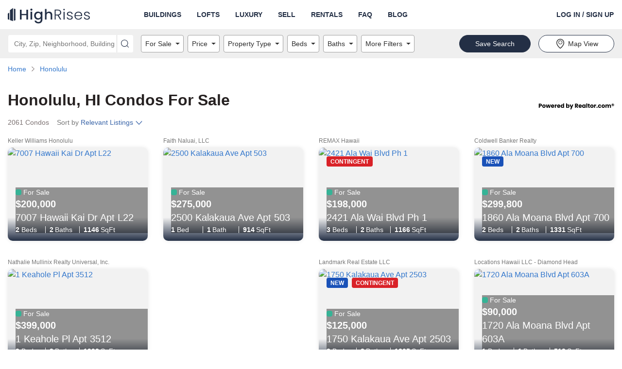

--- FILE ---
content_type: text/html; charset=utf-8
request_url: https://www.highrises.com/for-sale/honolulu_hi
body_size: 61985
content:
<!DOCTYPE html><html lang="en"><head><meta name="viewport" content="width=device-width"/><meta charSet="utf-8"/><link rel="apple-touch-icon" sizes="180x180" href="/apple-touch-icon.png"/><link rel="icon" type="image/png" sizes="32x32" href="/favicon-32x32.png"/><link rel="icon" type="image/png" sizes="16x16" href="/favicon-16x16.png"/><link rel="manifest" href="/manifest.json"/><link rel="mask-icon" href="/safari-pinned-tab.svg" color="#5BBAD5"/><link rel="shortcut icon" href="/favicon.ico"/><meta name="theme-color" content="#FFFFFF"/><title>Condos for Sale in Honolulu, HI | Highrises.com</title><meta name="description" content="Check out the 2061 condo listings in Honolulu, HI. Connect with the perfect realtor to help you view and buy a condo in Honolulu, HI."/><link rel="canonical" href="https://www.highrises.com/for-sale/honolulu_hi"/><meta property="og:title" content="Condos for Sale in Honolulu, HI | Highrises.com"/><meta property="og:url" content="https://www.highrises.com/for-sale/honolulu_hi"/><meta property="og:description" content="Check out the 2061 condo listings in Honolulu, HI. Connect with the perfect realtor to help you view and buy a condo in Honolulu, HI."/><meta property="og:type" content="website"/><meta property="og:image" content="https://ap.rdcpix.com/ff716a44de93e2850ec52624efb6dac2l-m3365008507s-w1024_h768_x2.jpg"/><meta property="og:image:width" content="1024"/><meta property="og:image:height" content="768"/><script type="application/ld+json">{"@context":"https://schema.org","@type":"BreadcrumbList","itemListElement":[{"@type":"ListItem","position":1,"item":{"@id":"https://www.highrises.com/","name":"Home"}},{"@type":"ListItem","position":2,"item":{"@id":"https://www.highrises.com/for-sale/honolulu_hi","name":"Honolulu"}}]}</script><link rel="preload" as="image" href="https://ap.rdcpix.com/ff716a44de93e2850ec52624efb6dac2l-m3365008507od-w480_h360.webp" media="(max-width: 480px)"/><link rel="preload" as="image" href="https://ap.rdcpix.com/ff716a44de93e2850ec52624efb6dac2l-m3365008507od-w640_h480.webp" media="(min-width: 481px) and (max-width: 640px)"/><link rel="preload" as="image" href="https://ap.rdcpix.com/ff716a44de93e2850ec52624efb6dac2l-m3365008507od-w1024_h768.webp" media="(min-width: 641px)"/><meta name="next-head-count" content="21"/><link rel="preload" as="image" href="/logo-blue.svg"/><link rel="preconnect" crossorigin="crossorigin" href="ap.rdcpix.com"/><link rel="preconnect" crossorigin="crossorigin" href="https://ph.rdcpix.com/"/><noscript><link rel="stylesheet" data-href="https://fonts.googleapis.com/css2?family=Poppins:wght@400;700&amp;display=optional"/></noscript><script async="" src="https://assets.adobedtm.com/6809d1ba6f0c/9b9b55857e57/launch-b53007951017.min.js"></script><script async="" src="https://www.realtor.com/assets/tracking-sdk/directSend.js" product="highrises-web"></script><script async="" src="https://www.googletagmanager.com/gtag/js"></script><script>window.kxdl = { jy: '' }; window.rdcdl = window.kxdl;  window.rdcdl.globalholdout = { isEnabled: window?.__OPTIMIZELY_CACHE_ENTRIES__?.['EXP_GLOBAL_HOLDOUT-undefined-{}']?.isEnabled }; !function(n,e,i){if(!n){n=n||{},window.permutive=n,n.q=[],n.config=i||{},n.config.apiKey=e,n.config.environment=n.config.environment||'production';for(var o=['addon','identify','track','trigger','query','segment','segments','ready','on','once','user','consent'],r=0;r<o.length;r++){var t=o[r];n[t]=function(e){return function(){var i=Array.prototype.slice.call(arguments,0);n.q.push({functionName:e,arguments:i})}}(t)}}}(window.permutive,'2336e88c-2653-4e72-9d49-c562730fd85f',{});(function(g,o){g[o]=g[o]||function(){(g[o]['q']=g[o]['q']||[]).push(arguments)},g[o]['t']=1*new Date})(window,'_googCsa');</script><link rel="preload" href="https://securepubads.g.doubleclick.net/tag/js/gpt.js" as="script" fetchpriority="high"/><script data-testid="dfp" src="https://securepubads.g.doubleclick.net/tag/js/gpt.js" async="" fetchpriority="high"></script><link rel="preload" href="https://client.aps.amazon-adsystem.com/publisher.js" as="script" fetchpriority="high"/><script data-testid="amazon2" src="https://client.aps.amazon-adsystem.com/publisher.js" async="" fetchpriority="high"></script><script data-testid="doubleverify" src="https://pub.doubleverify.com/dvtag/21089637/DV1311094/pub.js" defer="" fetchpriority="auto"></script><script data-testid="adlightning" src="https://tagan.adlightning.com/realtor/op.js" defer="" fetchpriority="auto"></script><script>
              window.dataLayer = window.dataLayer || [];
              function gtag(){dataLayer.push(arguments);}
              gtag('js', new Date());
              gtag('config', 'UA-474497-1');
              gtag('config', 'AW-16713210617');
            </script><script async="" defer="" src="https://api.trustedform.com/trustedform.js?provide_referrer=false&amp;field=xxTrustedFormCertUrl&amp;l=1769040979124.9294&amp;invert_field_sensitivity=false"></script><noscript><img src="http://api.trustedform.com/ns.gif"/></noscript><link rel="preconnect" href="https://fonts.gstatic.com" crossorigin /><link rel="preload" href="https://www.highrises.com/highrises/0b7ed16/_next/static/css/27dd60d51720da8c.css" as="style"/><link rel="stylesheet" href="https://www.highrises.com/highrises/0b7ed16/_next/static/css/27dd60d51720da8c.css" data-n-g=""/><noscript data-n-css=""></noscript><script defer="" nomodule="" src="https://www.highrises.com/highrises/0b7ed16/_next/static/chunks/polyfills-5cd94c89d3acac5f.js"></script><script src="https://www.highrises.com/highrises/0b7ed16/_next/static/chunks/webpack-e5db015a756c00e2.js" defer=""></script><script src="https://www.highrises.com/highrises/0b7ed16/_next/static/chunks/framework-79bce4a3a540b080.js" defer=""></script><script src="https://www.highrises.com/highrises/0b7ed16/_next/static/chunks/main-b5ed02faa08cd6f8.js" defer=""></script><script src="https://www.highrises.com/highrises/0b7ed16/_next/static/chunks/pages/_app-f849a543de9a514a.js" defer=""></script><script src="https://www.highrises.com/highrises/0b7ed16/_next/static/chunks/e1a28df0-b02a53a51c0cdab8.js" defer=""></script><script src="https://www.highrises.com/highrises/0b7ed16/_next/static/chunks/f1470ddd-d93debe8c45fe136.js" defer=""></script><script src="https://www.highrises.com/highrises/0b7ed16/_next/static/chunks/a87f62e2-a4a4b2f95a6eeb7f.js" defer=""></script><script src="https://www.highrises.com/highrises/0b7ed16/_next/static/chunks/17f56ab7-1d62a201a686e52e.js" defer=""></script><script src="https://www.highrises.com/highrises/0b7ed16/_next/static/chunks/f791bcf7-2dff32cb04b140b7.js" defer=""></script><script src="https://www.highrises.com/highrises/0b7ed16/_next/static/chunks/6226402f-855d410696e01bb8.js" defer=""></script><script src="https://www.highrises.com/highrises/0b7ed16/_next/static/chunks/4c64a995-2cdbae5bc906acf3.js" defer=""></script><script src="https://www.highrises.com/highrises/0b7ed16/_next/static/chunks/2288-f8ab1eea59ccb5ff.js" defer=""></script><script src="https://www.highrises.com/highrises/0b7ed16/_next/static/chunks/3575-4632aeb5dce0e134.js" defer=""></script><script src="https://www.highrises.com/highrises/0b7ed16/_next/static/chunks/3253-3330d04032b67966.js" defer=""></script><script src="https://www.highrises.com/highrises/0b7ed16/_next/static/chunks/2415-50869e5cc20af50b.js" defer=""></script><script src="https://www.highrises.com/highrises/0b7ed16/_next/static/chunks/3965-51f08f3514763142.js" defer=""></script><script src="https://www.highrises.com/highrises/0b7ed16/_next/static/chunks/8555-702e1d28a11214fd.js" defer=""></script><script src="https://www.highrises.com/highrises/0b7ed16/_next/static/chunks/7204-6f1f002910239f4e.js" defer=""></script><script src="https://www.highrises.com/highrises/0b7ed16/_next/static/chunks/199-da2a678e41fe4899.js" defer=""></script><script src="https://www.highrises.com/highrises/0b7ed16/_next/static/chunks/2291-e509d0720cb4c293.js" defer=""></script><script src="https://www.highrises.com/highrises/0b7ed16/_next/static/chunks/6239-33521ddf55a128e1.js" defer=""></script><script src="https://www.highrises.com/highrises/0b7ed16/_next/static/chunks/448-e5eae8d87dd77a11.js" defer=""></script><script src="https://www.highrises.com/highrises/0b7ed16/_next/static/chunks/pages/%5Bstatus%5D/%5Blocation%5D-36f7442c4ed63ef8.js" defer=""></script><script src="https://www.highrises.com/highrises/0b7ed16/_next/static/X-AFajy6lLYDF1zWyVpSq/_buildManifest.js" defer=""></script><script src="https://www.highrises.com/highrises/0b7ed16/_next/static/X-AFajy6lLYDF1zWyVpSq/_ssgManifest.js" defer=""></script><script src="https://www.highrises.com/highrises/0b7ed16/_next/static/X-AFajy6lLYDF1zWyVpSq/_middlewareManifest.js" defer=""></script><style data-styled="" data-styled-version="5.3.11">.kPBVFW .label-wrapper{display:-webkit-box;display:-webkit-flex;display:-ms-flexbox;display:flex;-webkit-box-pack:justify;-webkit-justify-content:space-between;-ms-flex-pack:justify;justify-content:space-between;}/*!sc*/
.kPBVFW .required-text{color:#757575;font-size:12px;line-height:24px;margin-bottom:0;}/*!sc*/
.kPBVFW .cancel{position:absolute;z-index:1;top:0;right:2px;bottom:0;margin:5px 5px;padding:0 calc(1em - 5px);border-radius:4px;background-color:#ffffff;}/*!sc*/
.kPBVFW .input-wrapper{position:relative;display:-webkit-box;display:-webkit-flex;display:-ms-flexbox;display:flex;-webkit-flex-direction:column;-ms-flex-direction:column;flex-direction:column;justify-self:stretch;border-radius:4px;background-color:#FFFFFF;}/*!sc*/
.kPBVFW .input-wrapper .input{position:relative;z-index:1;height:56px;font-size:20px;outline:none;color:#2B2B2B;border:1px solid #A0A0A0;border-radius:4px;padding-right:56px;}/*!sc*/
.kPBVFW .input-wrapper .input:not([value='']){padding-right:2.5em;}/*!sc*/
.kPBVFW .input-wrapper .input:focus{outline:-webkit-focus-ring-color auto 1px;}/*!sc*/
.kPBVFW .input-wrapper .input:focus{outline:-webkit-focus-ring-color auto 1px;}/*!sc*/
.kPBVFW .input-wrapper .input:focus{outline:-webkit-focus-ring-color auto 1px;}/*!sc*/
.kPBVFW .input-wrapper .input:focus{outline:-webkit-focus-ring-color auto 1px;}/*!sc*/
.kPBVFW .input-wrapper .input.open{border-radius:4px 4px 0px 0px;border-bottom-color:transparent;border-bottom-right-radius:0;border-bottom-left-radius:0;}/*!sc*/
.kPBVFW .input-wrapper .input:disabled{background-color:#F2F2F2;cursor:not-allowed;}/*!sc*/
.kPBVFW .input-wrapper .input::-ms-clear{display:none;}/*!sc*/
.kPBVFW .helper-text{display:-webkit-box;display:-webkit-flex;display:-ms-flexbox;display:flex;color:#757575;font-size:12px;line-height:normal;margin:4px 0 0 0;}/*!sc*/
.kPBVFW .helper-text-error-icon{margin:0 8px 2px 0;font-size:12px !important;-webkit-flex-shrink:0;-ms-flex-negative:0;flex-shrink:0;}/*!sc*/
.kPBVFW .underlay{white-space:pre;position:absolute;top:0;bottom:0;opacity:1;left:17px;display:-webkit-box;display:-webkit-flex;display:-ms-flexbox;display:flex;-webkit-align-items:center;-webkit-box-align:center;-ms-flex-align:center;align-items:center;overflow:hidden;text-overflow:ellipsis;font-size:20px;color:#757575;max-width:90%;}/*!sc*/
.kPBVFW .underlay.exceed-width{opacity:0;}/*!sc*/
.kPBVFW .header-wrapper{padding-bottom:4px;}/*!sc*/
.kPBVFW .header-wrapper .header{font-weight:700;text-transform:uppercase;color:#2B2B2B;}/*!sc*/
.kPBVFW .no-results{display:inherit;padding:0.5em 1em;border-radius:2px;white-space:pre-wrap;}/*!sc*/
.kPBVFW .no-results-default{display:-webkit-box;display:-webkit-flex;display:-ms-flexbox;display:flex;color:#B81D22;}/*!sc*/
.kPBVFW .no-results-default .error-icon{-webkit-flex-shrink:0;-ms-flex-negative:0;flex-shrink:0;margin:2px 4px 0 0;}/*!sc*/
.kPBVFW .menu{display:block;position:absolute;top:56px;left:0;right:0;z-index:1000;margin:0;padding:0;background-color:inherit;list-style-type:none;font-size:14px;border:1px solid #A0A0A0;border-top:none;border-radius:4px;border-top-right-radius:0;border-top-left-radius:0;}/*!sc*/
.kPBVFW .menu .item{display:-webkit-box;display:-webkit-flex;display:-ms-flexbox;display:flex;-webkit-align-items:center;-webkit-box-align:center;-ms-flex-align:center;align-items:center;padding-left:16px;height:28px;white-space:nowrap;list-style-position:inside;overflow:hidden;text-overflow:ellipsis;color:#757575;cursor:pointer;}/*!sc*/
.kPBVFW .menu .item.highlighted{background-color:#F2F2F2;color:#2B2B2B;}/*!sc*/
data-styled.g1[id="Autocompletestyles__StyledAutocomplete-rui__sc-4r5dlz-0"]{content:"kPBVFW,"}/*!sc*/
.hhlWKi{text-align:inherit;color:#262121;font-weight:700;}/*!sc*/
.fUgpuB{text-align:inherit;color:#262121;font-weight:400;}/*!sc*/
.jKLnGp{text-align:inherit;color:#ffffff;font-weight:400;}/*!sc*/
.eYHOMK{text-align:inherit;color:#ffffff;font-weight:700;}/*!sc*/
.fqURjm{text-align:inherit;color:#262121;font-weight:400;padding-top:10px;margin-bottom:10px;}/*!sc*/
data-styled.g2[id="Text__StyledText-rui__sc-1j9ntoo-0"]{content:"hhlWKi,fUgpuB,jKLnGp,eYHOMK,fqURjm,"}/*!sc*/
.dpDjUR{font-size:14px;line-height:20px;}/*!sc*/
data-styled.g3[id="TypeInfo__StyledInfo-rui__m9gzjc-0"]{content:"dpDjUR,"}/*!sc*/
.gOFQyr{border:none;-webkit-box-flex:1;-webkit-flex-grow:1;-ms-flex-positive:1;flex-grow:1;height:40px;font-size:16px;font-weight:400;line-height:1.4;padding:0 16px;width:100%;background-color:transparent;}/*!sc*/
.gOFQyr[type='number']::-webkit-inner-spin-button,.gOFQyr[type='number']::-webkit-outer-spin-button{margin:0;}/*!sc*/
data-styled.g7[id="InputElement-rui__kzcwvy-0"]{content:"gOFQyr,"}/*!sc*/
.EsQRe{border:none;border-radius:0;cursor:pointer;display:inline-block;padding:0;position:relative;text-align:center;-webkit-transition:color 100ms cubic-bezier(0.5,0,0.2,1);transition:color 100ms cubic-bezier(0.5,0,0.2,1);vertical-align:top;background-color:transparent;color:#2B2B2B;}/*!sc*/
@media (hover:hover) and (pointer:fine){.EsQRe:hover{background-color:transparent;color:#757575;}}/*!sc*/
.EsQRe:focus{background-color:transparent;color:#757575;}/*!sc*/
.EsQRe:focus:not(:focus-visible){outline:none;}/*!sc*/
data-styled.g8[id="IconButtonstyles__StyledButton-rui__sc-17rbspu-0"]{content:"EsQRe,"}/*!sc*/
.kNSHMO{display:-webkit-box;display:-webkit-flex;display:-ms-flexbox;display:flex;-webkit-align-items:flex-start;-webkit-box-align:flex-start;-ms-flex-align:flex-start;align-items:flex-start;width:100%;max-width:100%;}/*!sc*/
.kNSHMO > div{-webkit-box-flex:1;-webkit-flex-grow:1;-ms-flex-positive:1;flex-grow:1;height:inherit;}/*!sc*/
.kNSHMO .input-wrapper{border-radius:4px 0 0 4px !important;height:inherit;}/*!sc*/
.kNSHMO .input-wrapper .input{border-radius:4px 0 0 4px;height:36px;font-size:14px;padding-right:28px;}/*!sc*/
.kNSHMO .input-wrapper .input.open{border-radius:4px 0 0 0;border-bottom:none;}/*!sc*/
.kNSHMO button{padding:0 0.5rem;}/*!sc*/
.kNSHMO button svg{font-size:16px !important;}/*!sc*/
.kNSHMO .underlay{font-size:14px;padding-right:28px;top:2px;}/*!sc*/
.kNSHMO .menu{top:36px;}/*!sc*/
.kNSHMO > button{height:36px;width:auto;border-radius:0 4px 4px 0;font-size:14px;padding:0 0.5rem;}/*!sc*/
data-styled.g11[id="AutocompleteInputGroupstyles__StyledAutocompleteInputGroup-rui__ocgxaa-0"]{content:"kNSHMO,"}/*!sc*/
.dOtdPV{display:-webkit-inline-box;display:-webkit-inline-flex;display:-ms-inline-flexbox;display:inline-flex;-webkit-align-items:center;-webkit-box-align:center;-ms-flex-align:center;align-items:center;-webkit-box-pack:center;-webkit-justify-content:center;-ms-flex-pack:center;justify-content:center;touch-action:manipulation;background-image:none;white-space:nowrap;-webkit-user-select:none;-moz-user-select:none;-ms-user-select:none;user-select:none;line-height:1;cursor:pointer;-webkit-transition:background-color 100ms cubic-bezier(0.5,0,0.2,1),color 100ms cubic-bezier(0.5,0,0.2,1),border-color 100ms cubic-bezier(0.5,0,0.2,1);transition:background-color 100ms cubic-bezier(0.5,0,0.2,1),color 100ms cubic-bezier(0.5,0,0.2,1),border-color 100ms cubic-bezier(0.5,0,0.2,1);position:static;vertical-align:inherit;font-size:inherit;height:auto;-webkit-text-decoration:underline;text-decoration:underline;border-radius:0;border:0;padding:0;font-weight:inherit;margin-bottom:5px;color:#1E61D9;background-color:transparent;border-color:transparent;}/*!sc*/
.dOtdPV.disabled{cursor:not-allowed;}/*!sc*/
.dOtdPV false @media (hover:hover) and (pointer:fine):hover{-webkit-text-decoration:underline;text-decoration:underline;}/*!sc*/
.dOtdPV:focus{-webkit-text-decoration:underline;text-decoration:underline;}/*!sc*/
.dOtdPV:focus:not(:focus-visible){outline:none;}/*!sc*/
@media (hover:hover) and (pointer:fine){.dOtdPV:hover{color:#15459A;background-color:transparent;border-color:transparent;}}/*!sc*/
.dOtdPV:focus{color:#1E61D9;}/*!sc*/
.dOtdPV:active{color:#15459A;background-color:transparent;border-color:transparent;}/*!sc*/
.dOtdPV.disabled{color:#A0A0A0;background-color:transparent;border-color:transparent;}/*!sc*/
data-styled.g12[id="base__StyledAnchor-rui__ermeke-0"]{content:"dOtdPV,"}/*!sc*/
.bqNNeM{display:-webkit-inline-box;display:-webkit-inline-flex;display:-ms-inline-flexbox;display:inline-flex;-webkit-align-items:center;-webkit-box-align:center;-ms-flex-align:center;align-items:center;-webkit-box-pack:center;-webkit-justify-content:center;-ms-flex-pack:center;justify-content:center;touch-action:manipulation;background-image:none;white-space:nowrap;-webkit-user-select:none;-moz-user-select:none;-ms-user-select:none;user-select:none;line-height:1;cursor:pointer;-webkit-transition:background-color 100ms cubic-bezier(0.5,0,0.2,1),color 100ms cubic-bezier(0.5,0,0.2,1),border-color 100ms cubic-bezier(0.5,0,0.2,1);transition:background-color 100ms cubic-bezier(0.5,0,0.2,1),color 100ms cubic-bezier(0.5,0,0.2,1),border-color 100ms cubic-bezier(0.5,0,0.2,1);position:static;vertical-align:middle;font-size:14px;border-radius:36px;border:1px solid transparent;height:36px;-webkit-text-decoration:none;text-decoration:none;text-align:center;border-radius:0;border:0;padding:0;font-weight:700;color:#2B2B2B;background-color:transparent;border-color:transparent;}/*!sc*/
.bqNNeM.disabled{cursor:not-allowed;}/*!sc*/
.bqNNeM false @media (hover:hover) and (pointer:fine):hover{-webkit-text-decoration:underline;text-decoration:underline;}/*!sc*/
.bqNNeM:focus{-webkit-text-decoration:underline;text-decoration:underline;}/*!sc*/
.bqNNeM:focus:not(:focus-visible){outline:none;}/*!sc*/
@media (hover:hover) and (pointer:fine){.bqNNeM:hover{color:#757575;background-color:transparent;border-color:transparent;}}/*!sc*/
.bqNNeM:focus{color:#2B2B2B;}/*!sc*/
.bqNNeM:active{color:#757575;background-color:transparent;border-color:transparent;}/*!sc*/
.bqNNeM.disabled{color:#A0A0A0;background-color:transparent;border-color:transparent;}/*!sc*/
.bUHEnL{display:-webkit-inline-box;display:-webkit-inline-flex;display:-ms-inline-flexbox;display:inline-flex;-webkit-align-items:center;-webkit-box-align:center;-ms-flex-align:center;align-items:center;-webkit-box-pack:center;-webkit-justify-content:center;-ms-flex-pack:center;justify-content:center;touch-action:manipulation;background-image:none;white-space:nowrap;-webkit-user-select:none;-moz-user-select:none;-ms-user-select:none;user-select:none;line-height:1;cursor:pointer;-webkit-transition:background-color 100ms cubic-bezier(0.5,0,0.2,1),color 100ms cubic-bezier(0.5,0,0.2,1),border-color 100ms cubic-bezier(0.5,0,0.2,1);transition:background-color 100ms cubic-bezier(0.5,0,0.2,1),color 100ms cubic-bezier(0.5,0,0.2,1),border-color 100ms cubic-bezier(0.5,0,0.2,1);position:static;vertical-align:middle;font-size:14px;border-radius:36px;border:1px solid transparent;height:36px;-webkit-text-decoration:none;text-decoration:none;text-align:center;padding:0 32px;font-weight:400;color:#2B2B2B;background-color:#FFFFFF;border-color:#232F45;}/*!sc*/
.bUHEnL.disabled{cursor:not-allowed;}/*!sc*/
@media (hover:hover) and (pointer:fine){.bUHEnL:hover{-webkit-text-decoration:none;text-decoration:none;}}/*!sc*/
.bUHEnL:focus{-webkit-text-decoration:none;text-decoration:none;}/*!sc*/
.bUHEnL:focus:not(:focus-visible){outline:none;}/*!sc*/
@media (hover:hover) and (pointer:fine){.bUHEnL:hover{color:#2B2B2B;background-color:#ffffff;border-color:#232F45;}}/*!sc*/
.bUHEnL:focus{color:#2B2B2B;}/*!sc*/
.bUHEnL:active{color:#2B2B2B;background-color:#ffffff;border-color:#232F45;}/*!sc*/
.bUHEnL.disabled{color:#757575;background-color:#A0A0A0;border-color:#A0A0A0;}/*!sc*/
.ekvCuT{display:-webkit-inline-box;display:-webkit-inline-flex;display:-ms-inline-flexbox;display:inline-flex;-webkit-align-items:center;-webkit-box-align:center;-ms-flex-align:center;align-items:center;-webkit-box-pack:center;-webkit-justify-content:center;-ms-flex-pack:center;justify-content:center;touch-action:manipulation;background-image:none;white-space:nowrap;-webkit-user-select:none;-moz-user-select:none;-ms-user-select:none;user-select:none;line-height:1;cursor:pointer;-webkit-transition:background-color 100ms cubic-bezier(0.5,0,0.2,1),color 100ms cubic-bezier(0.5,0,0.2,1),border-color 100ms cubic-bezier(0.5,0,0.2,1);transition:background-color 100ms cubic-bezier(0.5,0,0.2,1),color 100ms cubic-bezier(0.5,0,0.2,1),border-color 100ms cubic-bezier(0.5,0,0.2,1);position:static;vertical-align:middle;font-size:14px;border-radius:36px;border:1px solid transparent;height:36px;-webkit-text-decoration:none;text-decoration:none;text-align:center;padding:0 32px;font-weight:400;color:#FFFFFF;background-color:#232F45;border-color:#232F45;}/*!sc*/
.ekvCuT.disabled{cursor:not-allowed;}/*!sc*/
@media (hover:hover) and (pointer:fine){.ekvCuT:hover{-webkit-text-decoration:none;text-decoration:none;}}/*!sc*/
.ekvCuT:focus{-webkit-text-decoration:none;text-decoration:none;}/*!sc*/
.ekvCuT:focus:not(:focus-visible){outline:none;}/*!sc*/
@media (hover:hover) and (pointer:fine){.ekvCuT:hover{color:#FFFFFF;background-color:#0b4599;border-color:#0b4599;}}/*!sc*/
.ekvCuT:focus{color:#FFFFFF;}/*!sc*/
.ekvCuT:active{color:#FFFFFF;background-color:#0b4599;border-color:#0b4599;}/*!sc*/
.ekvCuT.disabled{color:#757575;background-color:#DFDFDF;border-color:#DFDFDF;}/*!sc*/
.kQFjM{display:-webkit-box;display:-webkit-flex;display:-ms-flexbox;display:flex;-webkit-align-items:center;-webkit-box-align:center;-ms-flex-align:center;align-items:center;-webkit-box-pack:center;-webkit-justify-content:center;-ms-flex-pack:center;justify-content:center;touch-action:manipulation;background-image:none;white-space:nowrap;-webkit-user-select:none;-moz-user-select:none;-ms-user-select:none;user-select:none;line-height:1;cursor:pointer;-webkit-transition:background-color 100ms cubic-bezier(0.5,0,0.2,1),color 100ms cubic-bezier(0.5,0,0.2,1),border-color 100ms cubic-bezier(0.5,0,0.2,1);transition:background-color 100ms cubic-bezier(0.5,0,0.2,1),color 100ms cubic-bezier(0.5,0,0.2,1),border-color 100ms cubic-bezier(0.5,0,0.2,1);position:static;vertical-align:middle;font-size:14px;border-radius:36px;border:1px solid transparent;height:36px;-webkit-text-decoration:none;text-decoration:none;text-align:center;padding:0 32px;font-weight:400;width:100%;color:#FFFFFF;background-color:#232F45;border-color:#232F45;}/*!sc*/
.kQFjM.disabled{cursor:not-allowed;}/*!sc*/
@media (hover:hover) and (pointer:fine){.kQFjM:hover{-webkit-text-decoration:none;text-decoration:none;}}/*!sc*/
.kQFjM:focus{-webkit-text-decoration:none;text-decoration:none;}/*!sc*/
.kQFjM:focus:not(:focus-visible){outline:none;}/*!sc*/
@media (hover:hover) and (pointer:fine){.kQFjM:hover{color:#FFFFFF;background-color:#0b4599;border-color:#0b4599;}}/*!sc*/
.kQFjM:focus{color:#FFFFFF;}/*!sc*/
.kQFjM:active{color:#FFFFFF;background-color:#0b4599;border-color:#0b4599;}/*!sc*/
.kQFjM.disabled{color:#757575;background-color:#DFDFDF;border-color:#DFDFDF;}/*!sc*/
.UvhXA{display:-webkit-box;display:-webkit-flex;display:-ms-flexbox;display:flex;-webkit-align-items:center;-webkit-box-align:center;-ms-flex-align:center;align-items:center;-webkit-box-pack:center;-webkit-justify-content:center;-ms-flex-pack:center;justify-content:center;touch-action:manipulation;background-image:none;white-space:nowrap;-webkit-user-select:none;-moz-user-select:none;-ms-user-select:none;user-select:none;line-height:1;cursor:pointer;-webkit-transition:background-color 100ms cubic-bezier(0.5,0,0.2,1),color 100ms cubic-bezier(0.5,0,0.2,1),border-color 100ms cubic-bezier(0.5,0,0.2,1);transition:background-color 100ms cubic-bezier(0.5,0,0.2,1),color 100ms cubic-bezier(0.5,0,0.2,1),border-color 100ms cubic-bezier(0.5,0,0.2,1);position:static;vertical-align:middle;font-size:14px;border-radius:36px;border:1px solid transparent;height:36px;-webkit-text-decoration:none;text-decoration:none;text-align:center;padding:0 32px;font-weight:400;width:100%;color:#2B2B2B;background-color:#FFFFFF;border-color:#232F45;}/*!sc*/
.UvhXA.disabled{cursor:not-allowed;}/*!sc*/
@media (hover:hover) and (pointer:fine){.UvhXA:hover{-webkit-text-decoration:none;text-decoration:none;}}/*!sc*/
.UvhXA:focus{-webkit-text-decoration:none;text-decoration:none;}/*!sc*/
.UvhXA:focus:not(:focus-visible){outline:none;}/*!sc*/
@media (hover:hover) and (pointer:fine){.UvhXA:hover{color:#2B2B2B;background-color:#ffffff;border-color:#232F45;}}/*!sc*/
.UvhXA:focus{color:#2B2B2B;}/*!sc*/
.UvhXA:active{color:#2B2B2B;background-color:#ffffff;border-color:#232F45;}/*!sc*/
.UvhXA.disabled{color:#757575;background-color:#A0A0A0;border-color:#A0A0A0;}/*!sc*/
data-styled.g13[id="base__StyledButton-rui__ermeke-1"]{content:"bqNNeM,bUHEnL,ekvCuT,kQFjM,UvhXA,"}/*!sc*/
.jENhIL{margin-right:4px;}/*!sc*/
data-styled.g14[id="base__StyledIcon-rui__ermeke-2"]{content:"jENhIL,"}/*!sc*/
.hQOfjV{width:100%;margin-right:auto;margin-left:auto;padding-left:16px;padding-right:16px;}/*!sc*/
@media (min-width:768px){.hQOfjV{max-width:768px;width:100%;}}/*!sc*/
@media (min-width:996px){.hQOfjV{max-width:992px;width:100%;}}/*!sc*/
@media (min-width:1280px){.hQOfjV{max-width:1288px;width:100%;}}/*!sc*/
.hQOfjV::before,.hQOfjV::after{content:' ';display:table;}/*!sc*/
.eRDIWS{width:100%;margin-right:auto;margin-left:auto;display:-webkit-box;display:-webkit-flex;display:-ms-flexbox;display:flex;padding-left:16px;padding-right:16px;}/*!sc*/
.eRDIWS::before,.eRDIWS::after{content:' ';display:table;}/*!sc*/
.bFsRqB{width:100%;margin-right:auto;margin-left:auto;padding-left:16px;padding-right:16px;margin-top:10px;}/*!sc*/
.bFsRqB::before,.bFsRqB::after{content:' ';display:table;}/*!sc*/
.Thppi{width:100%;margin-right:auto;margin-left:auto;padding-left:16px;padding-right:16px;margin-top:32px;margin-bottom:32px;}/*!sc*/
.Thppi::before,.Thppi::after{content:' ';display:table;}/*!sc*/
.gLIopl{width:100%;margin-right:auto;margin-left:auto;padding-left:16px;padding-right:16px;margin-top:32px;margin-bottom:32px;}/*!sc*/
@media (min-width:768px){.gLIopl{max-width:768px;width:100%;}}/*!sc*/
@media (min-width:996px){.gLIopl{max-width:992px;width:100%;}}/*!sc*/
@media (min-width:1280px){.gLIopl{max-width:1288px;width:100%;}}/*!sc*/
.gLIopl::before,.gLIopl::after{content:' ';display:table;}/*!sc*/
.kRpZMO{width:100%;margin-right:auto;margin-left:auto;padding-left:16px;padding-right:16px;margin-top:90px;}/*!sc*/
@media (min-width:768px){.kRpZMO{max-width:768px;width:100%;}}/*!sc*/
@media (min-width:996px){.kRpZMO{max-width:992px;width:100%;}}/*!sc*/
@media (min-width:1280px){.kRpZMO{max-width:1288px;width:100%;}}/*!sc*/
.kRpZMO::before,.kRpZMO::after{content:' ';display:table;}/*!sc*/
.csKubd{width:100%;margin-right:auto;margin-left:auto;padding-left:16px;padding-right:16px;margin-top:90px;margin-bottom:90px;}/*!sc*/
@media (min-width:768px){.csKubd{max-width:768px;width:100%;}}/*!sc*/
@media (min-width:996px){.csKubd{max-width:992px;width:100%;}}/*!sc*/
@media (min-width:1280px){.csKubd{max-width:1288px;width:100%;}}/*!sc*/
.csKubd::before,.csKubd::after{content:' ';display:table;}/*!sc*/
data-styled.g18[id="Containerstyles__StyledContainer-rui__q3yf4x-0"]{content:"hQOfjV,eRDIWS,bFsRqB,Thppi,gLIopl,kRpZMO,csKubd,"}/*!sc*/
.kkJBdP{box-sizing:border-box;padding-left:16px;padding-right:16px;position:relative;width:100%;-webkit-flex:0 0 100%;-ms-flex:0 0 100%;flex:0 0 100%;max-width:100%;}/*!sc*/
@media (min-width:768px){}/*!sc*/
@media (min-width:996px){}/*!sc*/
@media (min-width:1280px){}/*!sc*/
.cikSBb{box-sizing:border-box;padding-left:16px;padding-right:16px;position:relative;width:100%;-webkit-flex:0 0 100%;-ms-flex:0 0 100%;flex:0 0 100%;max-width:100%;}/*!sc*/
@media (min-width:768px){.cikSBb{-webkit-flex:0 0 100%;-ms-flex:0 0 100%;flex:0 0 100%;max-width:100%;}}/*!sc*/
@media (min-width:996px){.cikSBb{-webkit-flex:0 0 33.33333333333333%;-ms-flex:0 0 33.33333333333333%;flex:0 0 33.33333333333333%;max-width:33.33333333333333%;}}/*!sc*/
@media (min-width:1280px){.cikSBb{-webkit-flex:0 0 25%;-ms-flex:0 0 25%;flex:0 0 25%;max-width:25%;}}/*!sc*/
.iBOEPj{box-sizing:border-box;padding-left:16px;padding-right:16px;position:relative;width:100%;-webkit-flex:0 0 50%;-ms-flex:0 0 50%;flex:0 0 50%;max-width:50%;}/*!sc*/
@media (min-width:768px){.iBOEPj{-webkit-flex:0 0 50%;-ms-flex:0 0 50%;flex:0 0 50%;max-width:50%;}}/*!sc*/
@media (min-width:996px){.iBOEPj{-webkit-flex:0 0 33.33333333333333%;-ms-flex:0 0 33.33333333333333%;flex:0 0 33.33333333333333%;max-width:33.33333333333333%;}}/*!sc*/
@media (min-width:1280px){.iBOEPj{-webkit-flex:0 0 25%;-ms-flex:0 0 25%;flex:0 0 25%;max-width:25%;}}/*!sc*/
.hWjDlr{box-sizing:border-box;padding-left:16px;padding-right:16px;position:relative;width:100%;-webkit-flex:0 0 100%;-ms-flex:0 0 100%;flex:0 0 100%;max-width:100%;}/*!sc*/
@media (min-width:768px){.hWjDlr{-webkit-flex:0 0 50%;-ms-flex:0 0 50%;flex:0 0 50%;max-width:50%;}}/*!sc*/
@media (min-width:996px){.hWjDlr{-webkit-flex:0 0 50%;-ms-flex:0 0 50%;flex:0 0 50%;max-width:50%;}}/*!sc*/
@media (min-width:1280px){.hWjDlr{-webkit-flex:0 0 25%;-ms-flex:0 0 25%;flex:0 0 25%;max-width:25%;}}/*!sc*/
data-styled.g19[id="Col__StyledCol-rui__sc-1aq27yt-0"]{content:"kkJBdP,cikSBb,iBOEPj,hWjDlr,"}/*!sc*/
.fKddLC{box-sizing:border-box;display:-webkit-box;display:-webkit-flex;display:-ms-flexbox;display:flex;-webkit-flex-wrap:wrap;-ms-flex-wrap:wrap;flex-wrap:wrap;list-style:none;margin-right:-16px;margin-left:-16px;}/*!sc*/
data-styled.g20[id="Row__StyledRow-rui__sc-1ys7745-0"]{content:"fKddLC,"}/*!sc*/
.jMFxkp{cursor:pointer;display:inline-block;width:100%;white-space:nowrap;overflow:hidden;text-overflow:ellipsis;background-color:transparent;background-image:none;box-shadow:none;-webkit-appearance:none;-moz-appearance:none;appearance:none;padding:5px 32px 5px 8px;font-size:16px;border:1px solid #A0A0A0;border-radius:4px;min-height:40px;-webkit-transition:border-color 100ms cubic-bezier(0.5,0,0.2,1);transition:border-color 100ms cubic-bezier(0.5,0,0.2,1);background-color:#FFFFFF;}/*!sc*/
.jMFxkp:focus:-moz-focusring{color:transparent;text-shadow:0 0 0 #000;}/*!sc*/
.jMFxkp:focus::-ms-value{color:inherit;background:#fff;}/*!sc*/
@media (hover:hover) and (pointer:fine){.jMFxkp:hover,.jMFxkp:active:not(:focus-visible){outline:none;}}/*!sc*/
.jMFxkp::-ms-expand{display:none;}/*!sc*/
@-moz-document url-prefix(){.jMFxkp{text-indent:0.01px;text-overflow:'';padding-right:1rem;}.jMFxkp option{background-color:#fff !important;}}/*!sc*/
data-styled.g53[id="Selectstyles__StyledSelectElement-rui__p1u3do-0"]{content:"jMFxkp,"}/*!sc*/
.iQQVws{position:relative;display:-webkit-box;display:-webkit-flex;display:-ms-flexbox;display:flex;-webkit-box-flex:1;-webkit-flex-grow:1;-ms-flex-positive:1;flex-grow:1;width:100%;}/*!sc*/
.iQQVws:after{position:absolute;top:50%;right:1.25rem;display:inline-block;content:'';width:0;height:0;margin-top:-0.15rem;pointer-events:none;border-top:4px solid #2B2B2B;border-right:4px solid transparent;border-bottom:4px solid transparent;border-left:4px solid transparent;}/*!sc*/
data-styled.g54[id="Selectstyles__StyledSelectGroup-rui__p1u3do-1"]{content:"iQQVws,"}/*!sc*/
.bgNGji{display:-webkit-inline-box;display:-webkit-inline-flex;display:-ms-inline-flexbox;display:inline-flex;-webkit-align-items:center;-webkit-box-align:center;-ms-flex-align:center;align-items:center;-webkit-box-pack:center;-webkit-justify-content:center;-ms-flex-pack:center;justify-content:center;font-size:12px;padding:2px 8px;font-weight:700;text-transform:uppercase;height:21px;line-height:1;vertical-align:middle;border-radius:4px;pointer-events:none;touch-action:none;background-color:#D92228;color:#FFFFFF;}/*!sc*/
.fvLcU{display:-webkit-inline-box;display:-webkit-inline-flex;display:-ms-inline-flexbox;display:inline-flex;-webkit-align-items:center;-webkit-box-align:center;-ms-flex-align:center;align-items:center;-webkit-box-pack:center;-webkit-justify-content:center;-ms-flex-pack:center;justify-content:center;font-size:12px;padding:2px 8px;font-weight:700;text-transform:uppercase;height:21px;line-height:1;vertical-align:middle;border-radius:4px;pointer-events:none;touch-action:none;background-color:#1A52B8;color:#FFFFFF;}/*!sc*/
.hsMwQJ{display:-webkit-inline-box;display:-webkit-inline-flex;display:-ms-inline-flexbox;display:inline-flex;-webkit-align-items:center;-webkit-box-align:center;-ms-flex-align:center;align-items:center;-webkit-box-pack:center;-webkit-justify-content:center;-ms-flex-pack:center;justify-content:center;font-size:12px;padding:2px 8px;font-weight:700;text-transform:uppercase;height:21px;line-height:1;vertical-align:middle;border-radius:4px;pointer-events:none;touch-action:none;background-color:#000000;color:#FFFFFF;}/*!sc*/
data-styled.g62[id="StatusLabelstyles__StyledLabel-rui__sc-1mkqe1m-0"]{content:"bgNGji,fvLcU,hsMwQJ,"}/*!sc*/
.gfBMby{background:transparent;background-image:none;border:none;font:inherit;line-height:1;margin:0;overflow:visible;padding:0;-webkit-align-items:center;-webkit-box-align:center;-ms-flex-align:center;align-items:center;color:#1E61D9;cursor:pointer;display:-webkit-inline-box;display:-webkit-inline-flex;display:-ms-inline-flexbox;display:inline-flex;font-size:12px;font-weight:700;text-transform:uppercase;}/*!sc*/
@media (hover:hover) and (pointer:fine){.gfBMby:hover{-webkit-text-decoration:underline;text-decoration:underline;}}/*!sc*/
.gfBMby:focus:not(:focus-visible){outline:none;}/*!sc*/
data-styled.g69[id="ControlLinkstyles__StyledButton-rui__sruhcv-1"]{content:"gfBMby,"}/*!sc*/
.jMuBAF ul{list-style:none;padding:0;margin:0;}/*!sc*/
.jMuBAF li{display:inline-block;color:#7b7171;font-size:14px;}/*!sc*/
.jMuBAF .breadcrumb-divider{font-size:12px !important;margin:0 8px;}/*!sc*/
data-styled.g70[id="Breadcrumbsstyles__StyledBreadcrumbs-rui__sc-1n6s6l0-0"]{content:"jMuBAF,"}/*!sc*/
.fXvUqN{display:-webkit-box;display:-webkit-flex;display:-ms-flexbox;display:flex;-webkit-align-items:center;-webkit-box-align:center;-ms-flex-align:center;align-items:center;}/*!sc*/
.fXvUqN .badge{border-radius:4px;height:12px;width:12px;background-color:#36B396;margin-right:4px;}/*!sc*/
.fXvUqN .message{display:-webkit-box;display:-webkit-flex;display:-ms-flexbox;display:flex;-webkit-align-items:center;-webkit-box-align:center;-ms-flex-align:center;align-items:center;}/*!sc*/
data-styled.g72[id="StatusBadgestyles__StyledStatusBadge-rui__sc-1wog16p-0"]{content:"fXvUqN,"}/*!sc*/
@media (min-width:768px){.icwSkq{font-size:16px;line-height:24px;}}/*!sc*/
@media (max-width:767px){.icwSkq{font-size:16px;line-height:24px;}}/*!sc*/
data-styled.g80[id="TypeBody__StyledBody-rui__sc-163o7f1-0"]{content:"icwSkq,"}/*!sc*/
.dmwnal{font-size:10px;line-height:16px;}/*!sc*/
data-styled.g81[id="TypeLegal__StyledLegal-rui__fly8zx-0"]{content:"dmwnal,"}/*!sc*/
@media (min-width:768px){.gbuYlh{font-size:32px;line-height:40px;}}/*!sc*/
@media (max-width:767px){.gbuYlh{font-size:24px;line-height:32px;}}/*!sc*/
data-styled.g83[id="TypeDisplayLarge__StyledDisplayLarge-rui__sc-6n0m70-0"]{content:"gbuYlh,"}/*!sc*/
@media (min-width:768px){.ePOWGC{font-size:24px;line-height:32px;}}/*!sc*/
@media (max-width:767px){.ePOWGC{font-size:20px;line-height:28px;}}/*!sc*/
data-styled.g84[id="TypeDisplayMedium__StyledDisplayMedium-rui__p7jz6l-0"]{content:"ePOWGC,"}/*!sc*/
@media (min-width:768px){.knUuzv{font-size:20px;line-height:28px;}}/*!sc*/
@media (max-width:767px){.knUuzv{font-size:16px;line-height:24px;}}/*!sc*/
data-styled.g85[id="TypeDisplaySmall__StyledDisplaySmall-rui__wbiuo8-0"]{content:"knUuzv,"}/*!sc*/
.cozvDT{background-color:#F2F2F2;overflow:hidden;position:relative;}/*!sc*/
.dElvrG{background-color:#3964a8;overflow:hidden;position:relative;}/*!sc*/
data-styled.g87[id="CardMediastyles__StyledCardMedia-rui__sc-1thsg0j-0"]{content:"cozvDT,dElvrG,"}/*!sc*/
.lsLZs{height:0;padding-bottom:66.666%;width:100%;}/*!sc*/
.lsLZs img{position:absolute;width:100%;height:100%;object-fit:cover;}/*!sc*/
.hpUHgj{height:0;padding-bottom:135%;width:100%;}/*!sc*/
.hpUHgj img{position:absolute;width:100%;height:100%;object-fit:cover;}/*!sc*/
.fxqUib{height:0;padding-bottom:25%;width:100%;}/*!sc*/
.fxqUib img{position:absolute;width:100%;height:100%;object-fit:cover;}/*!sc*/
data-styled.g88[id="CardMediastyles__StyledAspectRatioContent-rui__sc-1thsg0j-1"]{content:"lsLZs,hpUHgj,fxqUib,"}/*!sc*/
.ekSBeD{position:relative;background-color:#efefef;border-radius:10px;overflow:hidden;box-shadow:0 0 8px rgba(0,0,0,0.1);}/*!sc*/
@media (min-width:768px) and (hover:hover) and (pointer:fine){.ekSBeD:hover{box-shadow:0 0 8px rgba(0,0,0,0.2);}}/*!sc*/
.ekSBeD:focus-within{outline:5px auto Highlight;outline:5px auto -webkit-focus-ring-color;outline-offset:1px;}/*!sc*/
data-styled.g90[id="Cardstyles__StyledCard-rui__sc-6oh8yg-0"]{content:"ekSBeD,"}/*!sc*/
.esSkgb{font-size:12px;color:#757575;margin-bottom:2px;position:relative;}/*!sc*/
data-styled.g105[id="CardTitle__StyledCardTitle-rui__sc-17n3iwg-0"]{content:"esSkgb,"}/*!sc*/
.bTioAx{color:#fff;height:100%;left:0;pointer-events:none;position:absolute;top:0;width:100%;}/*!sc*/
.bTioAx:before{display:block;content:'';position:absolute;left:0;bottom:0;height:40%;width:100%;pointer-events:none;background-image:linear-gradient (to top,rgba(0,0,0,0.5) 0%,rgba(0,0,0,0) 100%);}/*!sc*/
data-styled.g106[id="CardMediaOverlaystyles__StyledCardMediaOverlay-rui__sc-1luw80z-0"]{content:"bTioAx,"}/*!sc*/
.fOTSww{display:-webkit-box;display:-webkit-flex;display:-ms-flexbox;display:flex;pointer-events:none;position:absolute;top:0;width:100%;}/*!sc*/
data-styled.g107[id="CardMediaOverlaystyles__StyledTopComponents-rui__sc-1luw80z-1"]{content:"fOTSww,"}/*!sc*/
.cDMRFd{-webkit-align-items:flex-end;-webkit-box-align:flex-end;-ms-flex-align:flex-end;align-items:flex-end;bottom:0;display:-webkit-box;display:-webkit-flex;display:-ms-flexbox;display:flex;pointer-events:none;position:absolute;width:100%;}/*!sc*/
data-styled.g108[id="CardMediaOverlaystyles__StyledBottomComponents-rui__sc-1luw80z-2"]{content:"cDMRFd,"}/*!sc*/
.fAXdvz{-webkit-box-flex:1;-webkit-flex-grow:1;-ms-flex-positive:1;flex-grow:1;margin-left:16px;margin-top:16px;margin-bottom:16px;pointer-events:none;}/*!sc*/
data-styled.g109[id="CardMediaOverlaystyles__StyledLeftCol-rui__sc-1luw80z-3"]{content:"fAXdvz,"}/*!sc*/
.ieyRFR{height:0px;overflow:hidden;-webkit-transition:all 0ms cubic-bezier(0.5,0,0.2,1);transition:all 0ms cubic-bezier(0.5,0,0.2,1);visibility:hidden;width:100%;}/*!sc*/
data-styled.g117[id="Collapsestyles__StyledContainer-rui__sc-162iehx-0"]{content:"ieyRFR,"}/*!sc*/
.byUmvs{-webkit-align-items:center;-webkit-box-align:center;-ms-flex-align:center;align-items:center;background-color:transparent;display:-webkit-box;display:-webkit-flex;display:-ms-flexbox;display:flex;-webkit-box-pack:center;-webkit-justify-content:center;-ms-flex-pack:center;justify-content:center;height:100%;width:100%;}/*!sc*/
data-styled.g128[id="LazyPicturestyles__StyledBgDiv-rui__mf4y2d-1"]{content:"byUmvs,"}/*!sc*/
.ftyicE{-webkit-flex-wrap:wrap;-ms-flex-wrap:wrap;flex-wrap:wrap;padding:1px;position:relative;display:-webkit-box;display:-webkit-flex;display:-ms-flexbox;display:flex;}/*!sc*/
data-styled.g137[id="Nav__StyledNav-rui__ilz65z-0"]{content:"ftyicE,"}/*!sc*/
.lbcQyR{display:-webkit-inline-box;display:-webkit-inline-flex;display:-ms-inline-flexbox;display:inline-flex;-webkit-align-items:center;-webkit-box-align:center;-ms-flex-align:center;align-items:center;-webkit-text-decoration:none;text-decoration:none;font-size:14px;height:100%;padding:16px;position:relative;cursor:pointer;-webkit-transition:color 100ms cubic-bezier(0.5,0,0.2,1),border-color 100ms cubic-bezier(0.5,0,0.2,1);transition:color 100ms cubic-bezier(0.5,0,0.2,1),border-color 100ms cubic-bezier(0.5,0,0.2,1);color:#232F45;font-weight:bold;}/*!sc*/
.lbcQyR::before{content:'';position:absolute;bottom:0;left:0;width:100%;border-bottom-style:solid;border-bottom-width:3px;-webkit-transition:color 100ms cubic-bezier(0.5,0,0.2,1),border-color 100ms cubic-bezier(0.5,0,0.2,1);transition:color 100ms cubic-bezier(0.5,0,0.2,1),border-color 100ms cubic-bezier(0.5,0,0.2,1);}/*!sc*/
@media (hover:hover) and (pointer:fine){.lbcQyR:hover{-webkit-text-decoration:none;text-decoration:none;}}/*!sc*/
.lbcQyR:focus{-webkit-text-decoration:none;text-decoration:none;}/*!sc*/
.lbcQyR:focus:not(:focus-visible){outline:none;}/*!sc*/
.lbcQyR:active{-webkit-text-decoration:none;text-decoration:none;}/*!sc*/
.lbcQyR::before{border-color:transparent;}/*!sc*/
@media (hover:hover) and (pointer:fine){.lbcQyR:hover{color:#232F45;}.lbcQyR:hover::before{border-color:#232F45;}}/*!sc*/
.lbcQyR:focus{color:#232F45;}/*!sc*/
.lbcQyR:focus::before{border-color:#232F45;}/*!sc*/
.lbcQyR:active{color:#232F45;}/*!sc*/
.lbcQyR:active::before{border-color:#232F45;}/*!sc*/
.lbcQyR[disabled]{color:#757575;}/*!sc*/
.lbcQyR[disabled]::before{border-color:transparent;}/*!sc*/
data-styled.g139[id="base__StyledNavLink-rui__sc-1n9381n-0"]{content:"lbcQyR,"}/*!sc*/
.hDTwKl{-webkit-align-items:center;-webkit-box-align:center;-ms-flex-align:center;align-items:center;color:#ffffff;display:-webkit-inline-box;display:-webkit-inline-flex;display:-ms-inline-flexbox;display:inline-flex;-webkit-flex:100% 0 0;-ms-flex:100% 0 0;flex:100% 0 0;font-size:16px;font-weight:700;max-width:100%;cursor:pointer;}/*!sc*/
@media (hover:hover) and (pointer:fine){.hDTwKl:hover,.hDTwKl:active,.hDTwKl:focus{color:#000000;-webkit-text-decoration:none;text-decoration:none;}}/*!sc*/
@media (min-width:768px){.hDTwKl{font-size:20px;}}/*!sc*/
data-styled.g143[id="NavbarBrand__StyledNavbarBrand-rui__sc-6191ln-0"]{content:"hDTwKl,"}/*!sc*/
@media (max-width:995px){.cXpgvf{left:-100%;background-color:#efefef;border-right:1px solid #CACACA;height:100%;max-width:100%;overflow-y:auto;position:fixed;top:0;-webkit-transition:all 300ms cubic-bezier(0,0,0.14,1);transition:all 300ms cubic-bezier(0,0,0.14,1);width:0;z-index:1035;}}/*!sc*/
data-styled.g144[id="NavbarCollapsestyles__StyledNavbarCollapse-rui__rmdjsw-0"]{content:"cXpgvf,"}/*!sc*/
.jQKIFP{opacity:0;pointer-events:none;display:block;position:fixed;top:0;left:0;height:100%;width:100%;z-index:1025;-webkit-transition:all 300ms cubic-bezier(0,0,0.14,1);transition:all 300ms cubic-bezier(0,0,0.14,1);}/*!sc*/
data-styled.g145[id="NavbarCollapseOverlay__StyledNavbarCollapseOverlay-rui__l1x4eq-0"]{content:"jQKIFP,"}/*!sc*/
.jZGcsM{display:-webkit-box;display:-webkit-flex;display:-ms-flexbox;display:flex;height:50px;background-color:#FFFFFF;position:relative;}/*!sc*/
.jZGcsM.jZGcsM:before{content:'';position:absolute;left:0;width:100%;bottom:0;border-bottom:1px solid #CACACA;}/*!sc*/
.jZGcsM >.Containerstyles__StyledContainer-rui__q3yf4x-0{display:-webkit-box;display:-webkit-flex;display:-ms-flexbox;display:flex;}/*!sc*/
.jZGcsM >.Containerstyles__StyledContainer-rui__q3yf4x-0 > div{display:-webkit-box;display:-webkit-flex;display:-ms-flexbox;display:flex;}/*!sc*/
.jZGcsM .NavDropdown__StyledNavDropdown-rui__sc-153u8wq-0{display:-webkit-box;display:-webkit-flex;display:-ms-flexbox;display:flex;height:100%;border-top:none;}/*!sc*/
.jZGcsM .NavDropdownMenu__StyledNavDropdownMenu-rui__sc-846jzh-0{border-top:none;z-index:1040;}/*!sc*/
.jZGcsM .Nav__StyledNav-rui__ilz65z-0{position:static;}/*!sc*/
@media (max-width:995px){.jZGcsM > .NavbarToggle__StyledNavbarToggle-rui__sc-90kwlb-0,.jZGcsM > .Containerstyles__StyledContainer-rui__q3yf4x-0 > .NavbarToggle__StyledNavbarToggle-rui__sc-90kwlb-0{display:block;margin-right:1rem;}.jZGcsM .NavbarCollapsestyles__StyledNavbarCollapse-rui__rmdjsw-0 > .Nav__StyledNav-rui__ilz65z-0{display:block;}.jZGcsM .NavbarCollapsestyles__StyledNavbarCollapse-rui__rmdjsw-0 .NavItem__StyledNavItem-rui__sc-1kjsh69-0{position:relative;}.jZGcsM .NavbarCollapsestyles__StyledNavbarCollapse-rui__rmdjsw-0 .base__StyledNavLink-rui__sc-1n9381n-0{width:100%;height:50px;padding:0 0.75em;}.jZGcsM .NavbarCollapsestyles__StyledNavbarCollapse-rui__rmdjsw-0 .base__StyledNavLink-rui__sc-1n9381n-0::before{border-bottom-color:#CACACA;border-bottom-width:1px;}.jZGcsM .NavbarCollapsestyles__StyledNavbarCollapse-rui__rmdjsw-0 .NavDropdown__StyledNavDropdown-rui__sc-153u8wq-0{display:block;position:static;}.jZGcsM .NavbarCollapsestyles__StyledNavbarCollapse-rui__rmdjsw-0 .NavDropdownMenu__StyledNavDropdownMenu-rui__sc-846jzh-0{position:static;border-top:none;border-left:none;border-right:none;min-width:100%;}.jZGcsM .NavbarCollapsestyles__StyledNavbarCollapse-rui__rmdjsw-0 .NavDropdownItem__StyledNavDropdownItem-rui__d58844-0{padding:1rem 0.75em;}.jZGcsM .NavbarCollapsestyles__StyledNavbarCollapse-rui__rmdjsw-0 .NavDropdownItem__StyledNavDropdownItem-rui__d58844-0 .Containerstyles__StyledContainer-rui__q3yf4x-0{padding-left:0;padding-right:0;}.jZGcsM .NavbarCollapsestyles__StyledNavbarCollapse-rui__rmdjsw-0 .NavbarToggle__StyledNavbarToggle-rui__sc-90kwlb-0{height:50px;padding:0 1rem;position:absolute;top:0;right:0;}@media (min-width:996px){.jZGcsM .NavbarCollapsestyles__StyledNavbarCollapse-rui__rmdjsw-0 .NavbarToggle__StyledNavbarToggle-rui__sc-90kwlb-0{display:none;}}}/*!sc*/
@media (min-width:996px){.jZGcsM .NavbarToggle__StyledNavbarToggle-rui__sc-90kwlb-0{display:none;}.jZGcsM .NavbarBrand__StyledNavbarBrand-rui__sc-6191ln-0{margin-right:2rem;margin-left:0;}.jZGcsM .NavbarCollapsestyles__StyledNavbarCollapse-rui__rmdjsw-0{display:-webkit-box;display:-webkit-flex;display:-ms-flexbox;display:flex;-webkit-box-flex:1;-webkit-flex-grow:1;-ms-flex-positive:1;flex-grow:1;}.jZGcsM .NavbarCollapseOverlay__StyledNavbarCollapseOverlay-rui__l1x4eq-0{opacity:0;}.jZGcsM .NavDropdownMenu__StyledNavDropdownMenu-rui__sc-846jzh-0{z-index:1040;}}/*!sc*/
data-styled.g147[id="Navbarstyles__StyledNavbar-rui__sc-7q95yq-0"]{content:"jZGcsM,"}/*!sc*/
.gKEbXY{position:relative;display:-webkit-box;display:-webkit-flex;display:-ms-flexbox;display:flex;-webkit-align-items:center;-webkit-box-align:center;-ms-flex-align:center;align-items:center;-webkit-box-pack:left;-webkit-justify-content:left;-ms-flex-pack:left;justify-content:left;height:400px;background-color:#7d8da2;}/*!sc*/
@media (min-width:768px){.gKEbXY{text-align:center;-webkit-box-pack:center;-webkit-justify-content:center;-ms-flex-pack:center;justify-content:center;}}/*!sc*/
@media (min-width:480px){.gKEbXY{height:400px;}}/*!sc*/
@media (min-width:768px){.gKEbXY{height:500px;}}/*!sc*/
.gKEbXY .hero-image{position:absolute;top:0;left:0;width:100%;height:100%;}/*!sc*/
.gKEbXY .hero-image img{object-fit:cover;object-position:center;width:100%;height:100%;}/*!sc*/
.gKEbXY .hero-content{position:relative;}/*!sc*/
data-styled.g165[id="Herostyles__StyledHero-rui__u7lvcm-0"]{content:"gKEbXY,"}/*!sc*/
.fNPofo a{display:block;font-size:12px;}/*!sc*/
.fNPofo ul{list-style-type:none;padding:0;}/*!sc*/
data-styled.g187[id="GeoFooterLinksstyles__StyledGeoFooterLinks-rui__sc-1nhnyj5-0"]{content:"fNPofo,"}/*!sc*/
.byUuuC{display:-webkit-box;display:-webkit-flex;display:-ms-flexbox;display:flex;-webkit-flex-wrap:wrap;-ms-flex-wrap:wrap;flex-wrap:wrap;}/*!sc*/
.byUuuC .item{display:-webkit-box;display:-webkit-flex;display:-ms-flexbox;display:flex;-webkit-flex:0 0 48px;-ms-flex:0 0 48px;flex:0 0 48px;-webkit-align-items:center;-webkit-box-align:center;-ms-flex-align:center;align-items:center;-webkit-box-pack:center;-webkit-justify-content:center;-ms-flex-pack:center;justify-content:center;height:40px;width:48px;border-radius:2px;padding:4px;border:1px solid #2B2B2B;color:#2B2B2B;cursor:pointer;-webkit-text-decoration:none;text-decoration:none;margin-bottom:8px;background-color:#FFFFFF;}/*!sc*/
.byUuuC .mobile-current{display:-webkit-box;display:-webkit-flex;display:-ms-flexbox;display:flex;-webkit-align-items:center;-webkit-box-align:center;-ms-flex-align:center;align-items:center;-webkit-box-pack:center;-webkit-justify-content:center;-ms-flex-pack:center;justify-content:center;width:100px;height:40px;border:transparent;color:#2B2B2B;-webkit-text-decoration:none;text-decoration:none;}/*!sc*/
@media (max-width:479px){.byUuuC .mobile-current{display:none;}}/*!sc*/
.byUuuC .current{color:#FFFFFF;background-color:#2B2B2B;}/*!sc*/
.byUuuC .disabled{cursor:text;color:#757575;border:transparent;}/*!sc*/
.byUuuC .ellipsis{margin-left:4px;margin-right:4px;}/*!sc*/
.byUuuC .btn:not(:first-of-type):not(:last-of-type){margin-left:4px;margin-right:4px;}/*!sc*/
.byUuuC .btn:first-of-type{width:100px;margin-right:4px;-webkit-flex:0 0 100px;-ms-flex:0 0 100px;flex:0 0 100px;}/*!sc*/
.byUuuC .btn:last-of-type{width:100px;margin-left:4px;-webkit-flex:0 0 100px;-ms-flex:0 0 100px;flex:0 0 100px;}/*!sc*/
data-styled.g200[id="Paginatorstyles__StyledPaginator-rui__sc-1prqz4y-0"]{content:"byUuuC,"}/*!sc*/
.aWgSJ{-webkit-align-items:center;-webkit-box-align:center;-ms-flex-align:center;align-items:center;background-color:#FFFFFF;display:-webkit-box;display:-webkit-flex;display:-ms-flexbox;display:flex;height:48px;margin-bottom:env(safe-area-inset-bottom);border-bottom:1px solid #DFDFDF;left:0;position:fixed;width:100%;z-index:9;bottom:0;border-top:1px solid #DFDFDF;}/*!sc*/
data-styled.g210[id="ActionBarstyles__StyledActionBar-rui__sc-4j48pz-0"]{content:"aWgSJ,"}/*!sc*/
.kNCGfM{width:-webkit-fit-content;width:-moz-fit-content;width:fit-content;}/*!sc*/
.kNCGfM:focus-within{outline:5px auto Highlight;outline:5px auto -webkit-focus-ring-color;outline-offset:-1px;}/*!sc*/
.kNCGfM select{border:none;font-size:16px;min-height:100%;opacity:0;padding:0;position:absolute;width:100%;}/*!sc*/
.kNCGfM label{position:relative;}/*!sc*/
.kNCGfM div:after{content:none;}/*!sc*/
.kNCGfM .prefix-label{color:#757575;margin-right:4px;}/*!sc*/
.kNCGfM .sort-display-label{color:#3964a8;display:inline-block;cursor:pointer;position:relative;pointer-events:none;}/*!sc*/
.kNCGfM .sort-display-label svg{margin-left:4px;}/*!sc*/
data-styled.g234[id="SortBySelectstyles__StyledSortBySelect-rui__dj39h5-0"]{content:"kNCGfM,"}/*!sc*/
.hDJYgj{-webkit-box-flex:1;-webkit-flex-grow:1;-ms-flex-positive:1;flex-grow:1;}/*!sc*/
.kxbKJo{padding-right:16px;}/*!sc*/
@media (max-width:1279px){.kxbKJo{-webkit-box-flex:1;-webkit-flex-grow:1;-ms-flex-positive:1;flex-grow:1;}}/*!sc*/
@media (min-width:1280px){.kxbKJo{width:30%;}}/*!sc*/
.dxLzeY{-webkit-flex-direction:row;-ms-flex-direction:row;flex-direction:row;}/*!sc*/
.jEDdte{-webkit-flex:1;-ms-flex:1;flex:1;display:none;}/*!sc*/
.chvVhx{-webkit-flex:1;-ms-flex:1;flex:1;display:block;}/*!sc*/
.bPLbXQ{-webkit-align-items:end;-webkit-box-align:end;-ms-flex-align:end;align-items:end;}/*!sc*/
.ivXRLI{padding-top:4px;}/*!sc*/
@media (min-width:768px){.ivXRLI{max-width:205px;}}/*!sc*/
@media (max-width:767px){.ivXRLI{max-width:185px;}}/*!sc*/
.bpzDDJ{width:100%;height:108%;display:-webkit-box;display:-webkit-flex;display:-ms-flexbox;display:flex;-webkit-align-items:center;-webkit-box-align:center;-ms-flex-align:center;align-items:center;-webkit-box-pack:center;-webkit-justify-content:center;-ms-flex-pack:center;justify-content:center;}/*!sc*/
.epNxQ{-webkit-box-pack:center;-webkit-justify-content:center;-ms-flex-pack:center;justify-content:center;}/*!sc*/
.bxMQyk{-webkit-box-pack:center;-webkit-justify-content:center;-ms-flex-pack:center;justify-content:center;-webkit-align-items:center;-webkit-box-align:center;-ms-flex-align:center;align-items:center;}/*!sc*/
.dMEssL{padding-top:16px;padding-bottom:8px;}/*!sc*/
@media (min-width:768px){.dMEssL{max-width:235px;}}/*!sc*/
data-styled.g235[id="Box__StyledBox-rui__sc-16jloov-0"]{content:"bCdWNA,hDJYgj,kxbKJo,dxLzeY,jEDdte,chvVhx,bPLbXQ,ivXRLI,bpzDDJ,epNxQ,bxMQyk,dMEssL,"}/*!sc*/
.goCgEA{display:-webkit-box;display:-webkit-flex;display:-ms-flexbox;display:flex;}/*!sc*/
data-styled.g236[id="Flex__StyledFlex-rui__sc-19d2399-0"]{content:"goCgEA,"}/*!sc*/
.hwaOxm{width:100%;}/*!sc*/
.hwaOxm .header svg{margin:0 12px;}/*!sc*/
.hwaOxm .autocomplete-cancel{margin:2px 0 !important;width:32px;}/*!sc*/
.hwaOxm .autocomplete-menu{padding-top:8px !important;margin-top:-8px !important;border-radius:4px !important;width:750px;border-top:1px solid #A0A0A0;background-color:white;}/*!sc*/
@media (max-width:479px){.hwaOxm .autocomplete-menu{max-height:35vh;overflow-y:scroll;}}/*!sc*/
.hwaOxm .autocomplete-input{padding-left:12px !important;padding-right:4px !important;height:inherit !important;border-bottom-left-radius:4px !important;border-radius:4px 0 0 4px !important;font-size:14px !important;}/*!sc*/
.hwaOxm .autocomplete-input:not([value='']){padding-right:36px !important;}/*!sc*/
@media (max-width:767px){.hwaOxm .autocomplete-input{font-size:16px !important;}}/*!sc*/
.hwaOxm .autocomplete-input::-ms-clear{display:none !important;}/*!sc*/
@media all and (-ms-high-contrast:none),(-ms-high-contrast:active){.hwaOxm .input-wrapper{max-width:207px;}}/*!sc*/
.hwaOxm .autocomplete-input-error{border:1px solid #B81D22 !important;}/*!sc*/
.hwaOxm .autocomplete-input-error::-webkit-input-placeholder{color:#B81D22 !important;}/*!sc*/
.hwaOxm .autocomplete-input-error::-moz-placeholder{color:#B81D22 !important;}/*!sc*/
.hwaOxm .autocomplete-input-error:-ms-input-placeholder{color:#B81D22 !important;}/*!sc*/
.hwaOxm .autocomplete-input-error::placeholder{color:#B81D22 !important;}/*!sc*/
.hwaOxm .autocomplete-tooltip{position:absolute;background-color:white;z-index:1;border:1px solid #A0A0A0;top:-9px;left:14px;width:16px;height:16px;border-bottom:transparent;border-right:transparent;-webkit-transform:rotate(45deg);-ms-transform:rotate(45deg);transform:rotate(45deg);}/*!sc*/
.hwaOxm .autocomplete-item{display:block !important;padding-left:40px !important;padding-top:4px;}/*!sc*/
.hwaOxm .autocomplete-underlay{z-index:-1;max-width:80%;left:13px !important;font-size:14px !important;top:0px !important;}/*!sc*/
@media (max-width:767px){.hwaOxm .autocomplete-underlay{font-size:16px !important;}}/*!sc*/
@media (max-width:767px){.hwaOxm .autocomplete-menu{width:300px !important;}}/*!sc*/
data-styled.g374[id="SearchBoxstyles__StyledAutocomplete-rui__aorhiu-0"]{content:"hwaOxm,"}/*!sc*/
.kVXLPY{z-index:1;min-width:34px !important;}/*!sc*/
.kVXLPY .search-btn-text{display:none;}/*!sc*/
data-styled.g375[id="SearchBoxstyles__StyledButton-rui__aorhiu-1"]{content:"kVXLPY,"}/*!sc*/
.cKwFyV{display:-webkit-box;display:-webkit-flex;display:-ms-flexbox;display:flex;-webkit-align-items:center;-webkit-box-align:center;-ms-flex-align:center;align-items:center;height:36px;max-width:100%;background-color:white;border:1px solid #A0A0A0;border-radius:4px;border-right:0;}/*!sc*/
.cKwFyV:focus-within{box-shadow:0 0 0 2px rgb(51,119,204,0.6);}/*!sc*/
.cKwFyV:focus-within .input{outline:0 !important;}/*!sc*/
.cKwFyV .search-divider{height:16px;width:1px;margin-right:12px;background-color:#DFDFDF;}/*!sc*/
.cKwFyV .search-form{-webkit-flex:1;-ms-flex:1;flex:1;}/*!sc*/
.cKwFyV .input-wrapper{background-color:transparent;height:36px;}/*!sc*/
.cKwFyV .input-wrapper .input{border:0;}/*!sc*/
.cKwFyV .addon-wrapper{height:100%;}/*!sc*/
.cKwFyV .autocomplete-menu{text-align:left !important;top:56px;}/*!sc*/
data-styled.g378[id="SearchBoxstyles__StyledSearchboxWrapper-rui__aorhiu-4"]{content:"cKwFyV,"}/*!sc*/
.gaHirF{margin:0;-webkit-columns:3;columns:3;padding:0;display:-webkit-box;display:-webkit-flex;display:-ms-flexbox;display:flex;-webkit-flex-flow:row wrap;-ms-flex-flow:row wrap;flex-flow:row wrap;-webkit-box-pack:center;-webkit-justify-content:center;-ms-flex-pack:center;justify-content:center;-webkit-align-items:center;-webkit-box-align:center;-ms-flex-align:center;align-items:center;list-style:none;}/*!sc*/
@media (max-width:767px){.gaHirF{-webkit-flex-flow:nowrap;-ms-flex-flow:nowrap;flex-flow:nowrap;-webkit-box-pack:start;-webkit-justify-content:start;-ms-flex-pack:start;justify-content:start;overflow:hidden;}.gaHirF .flex-item{-webkit-flex-direction:row;-ms-flex-direction:row;flex-direction:row;margin-top:0;padding-left:0.25em;}.gaHirF .flex-item:nth-child(even){padding-top:12px;}}/*!sc*/
.gaHirF .flex-item{display:-webkit-box;display:-webkit-flex;display:-ms-flexbox;display:flex;-webkit-flex:1 1 0%;-ms-flex:1 1 0%;flex:1 1 0%;font-size:14px;font-weight:700;-webkit-flex-direction:row;-ms-flex-direction:row;flex-direction:row;line-height:1;padding:0;text-align:center;}/*!sc*/
.gaHirF .flex-item:not(:first-child){border-left:1px solid white;padding-top:0;padding-left:8px;}/*!sc*/
.gaHirF .flex-item:not(:last-child){padding-right:8px;}/*!sc*/
.gaHirF .flex-item-attribute{color:white;font-size:14px;font-weight:400;display:block;margin-top:4px;margin-top:0;padding-left:0.25em;}/*!sc*/
.gaHirF .flex-item > a{color:#3964a8;font-size:16px;display:inline-block;}/*!sc*/
.gKqZPq{margin:0;-webkit-columns:4;columns:4;padding:0;display:-webkit-box;display:-webkit-flex;display:-ms-flexbox;display:flex;-webkit-flex-flow:row wrap;-ms-flex-flow:row wrap;flex-flow:row wrap;-webkit-box-pack:center;-webkit-justify-content:center;-ms-flex-pack:center;justify-content:center;-webkit-align-items:center;-webkit-box-align:center;-ms-flex-align:center;align-items:center;list-style:none;}/*!sc*/
@media (max-width:767px){.gKqZPq{-webkit-flex-flow:nowrap;-ms-flex-flow:nowrap;flex-flow:nowrap;-webkit-box-pack:start;-webkit-justify-content:start;-ms-flex-pack:start;justify-content:start;overflow:hidden;}.gKqZPq .flex-item{-webkit-flex-direction:column;-ms-flex-direction:column;flex-direction:column;}.gKqZPq .flex-item:nth-child(even){padding-top:12px;}}/*!sc*/
.gKqZPq .flex-item{display:-webkit-box;display:-webkit-flex;display:-ms-flexbox;display:flex;-webkit-flex:1 1 0%;-ms-flex:1 1 0%;flex:1 1 0%;font-size:14px;font-weight:700;-webkit-flex-direction:column;-ms-flex-direction:column;flex-direction:column;line-height:1;padding:0;text-align:center;}/*!sc*/
.gKqZPq .flex-item:not(:first-child){border-left:1px solid white;padding-top:0;padding-left:8px;}/*!sc*/
.gKqZPq .flex-item:not(:last-child){padding-right:8px;}/*!sc*/
.gKqZPq .flex-item-attribute{color:white;font-size:14px;font-weight:400;display:block;margin-top:4px;}/*!sc*/
.gKqZPq .flex-item > a{color:#3964a8;font-size:16px;display:inline-block;}/*!sc*/
data-styled.g444[id="rui__sc-xvtkng-0"]{content:"gaHirF,gKqZPq,"}/*!sc*/
.lkYxVC:after{content:'';position:absolute;left:0;top:0;width:100%;height:100%;background:transparent;background:linear-gradient(180deg,transparent 75%,#232F45 100%);pointer-events:none;}/*!sc*/
data-styled.g445[id="rui__sc-q28r5o-0"]{content:"lkYxVC,"}/*!sc*/
.jSnQCX{background:rgba(0,0,0,0.4);}/*!sc*/
data-styled.g446[id="rui__sc-1fzcpqm-0"]{content:"jSnQCX,"}/*!sc*/
.hqQYel h1{margin-bottom:28px;}/*!sc*/
.hqQYel h2{margin-bottom:20px;}/*!sc*/
.hqQYel h3,.hqQYel h4,.hqQYel h5{margin-bottom:8px;}/*!sc*/
.hqQYel h6{margin-bottom:4px;}/*!sc*/
.hqQYel p,.hqQYel ul{margin-bottom:24px;}/*!sc*/
.hqQYel img{max-width:100%;margin-bottom:12px;}/*!sc*/
data-styled.g447[id="rui__sc-fki4wi-0"]{content:"hqQYel,"}/*!sc*/
.dexiGs.fluidDiv{width:100%;display:-webkit-box;display:-webkit-flex;display:-ms-flexbox;display:flex;-webkit-box-pack:center;-webkit-justify-content:center;-ms-flex-pack:center;justify-content:center;-webkit-align-items:center;-webkit-box-align:center;-ms-flex-align:center;align-items:center;}/*!sc*/
data-styled.g455[id="sc-aXZVg"]{content:"dexiGs,"}/*!sc*/
.ZZwjx{padding:0 32px;position:absolute;top:50%;-webkit-transform:translateY(-50%);-ms-transform:translateY(-50%);transform:translateY(-50%);width:100%;z-index:1;}/*!sc*/
data-styled.g465[id="rui__sc-2auhd4-0"]{content:"ZZwjx,"}/*!sc*/
.eNgnEy{height:100%;z-index:0;}/*!sc*/
data-styled.g466[id="rui__sc-2auhd4-1"]{content:"eNgnEy,"}/*!sc*/
.cthfiR{height:100%;}/*!sc*/
data-styled.g467[id="rui__sc-2auhd4-2"]{content:"cthfiR,"}/*!sc*/
.hObAcG:after{content:'';position:absolute;width:100%;height:100%;top:0;left:0;background:rgba(0,0,0,0.2);}/*!sc*/
data-styled.g468[id="rui__sc-2auhd4-3"]{content:"hObAcG,"}/*!sc*/
.iUCFnw{margin-top:32px;}/*!sc*/
data-styled.g469[id="rui__sc-1i76uir-0"]{content:"iUCFnw,"}/*!sc*/
.djxnfO{margin-top:20px;margin-bottom:32px;}/*!sc*/
@media (max-width:995px){.djxnfO{margin-top:20px;margin-bottom:60px;}}/*!sc*/
data-styled.g470[id="rui__sc-1i76uir-1"]{content:"djxnfO,"}/*!sc*/
.fBjAbo{padding:16px;}/*!sc*/
data-styled.g475[id="rui__sc-1a318f5-0"]{content:"fBjAbo,"}/*!sc*/
.jtJTAC{padding:0px;}/*!sc*/
data-styled.g476[id="rui__sc-1a318f5-1"]{content:"jtJTAC,"}/*!sc*/
.hyelcM{display:-webkit-box;display:-webkit-flex;display:-ms-flexbox;display:flex;-webkit-box-pack:justify;-webkit-justify-content:space-between;-ms-flex-pack:justify;justify-content:space-between;-webkit-align-items:flex-end;-webkit-box-align:flex-end;-ms-flex-align:flex-end;align-items:flex-end;}/*!sc*/
@media (max-width:995px){.hyelcM{-webkit-flex-direction:column;-ms-flex-direction:column;flex-direction:column;-webkit-box-pack:center;-webkit-justify-content:center;-ms-flex-pack:center;justify-content:center;-webkit-align-items:flex-start;-webkit-box-align:flex-start;-ms-flex-align:flex-start;align-items:flex-start;}}/*!sc*/
data-styled.g477[id="rui__sc-1a318f5-2"]{content:"hyelcM,"}/*!sc*/
.jHqSXn{margin-top:16px;}/*!sc*/
data-styled.g478[id="rui__sc-1a318f5-3"]{content:"jHqSXn,"}/*!sc*/
.leOTIE{color:#7b7171;font-size:14px;line-height:20px;}/*!sc*/
data-styled.g479[id="rui__sc-1a318f5-4"]{content:"leOTIE,"}/*!sc*/
.kJdGZQ{padding-left:16px;font-size:14px;line-height:20px;}/*!sc*/
data-styled.g480[id="rui__sc-1a318f5-5"]{content:"kJdGZQ,"}/*!sc*/
@media (max-width:995px){.hYFlNk{position:relative;-webkit-transform:translate(0,0);-ms-transform:translate(0,0);transform:translate(0,0);height:100%;-webkit-box-pack:center;-webkit-justify-content:center;-ms-flex-pack:center;justify-content:center;}}/*!sc*/
@media (max-width:1279px){.hYFlNk{top:0;left:0;-webkit-transform:translate(0,0);-ms-transform:translate(0,0);transform:translate(0,0);height:110%;}}/*!sc*/
data-styled.g483[id="rui__sc-1a318f5-8"]{content:"hYFlNk,"}/*!sc*/
.iPCYRf{padding-top:16px;padding-bottom:16px;color:#ffffff;font-size:14px;background-color:#131b2b;}/*!sc*/
@media (min-width:768px){.iPCYRf{padding-top:24px;padding-bottom:24px;}}/*!sc*/
.iPCYRf a{white-space:normal;}/*!sc*/
data-styled.g484[id="rui__sc-1f7flgy-0"]{content:"iPCYRf,"}/*!sc*/
.bTGCIU{padding:16px;}/*!sc*/
@media (min-width:768px){.bTGCIU{padding-bottom:0;}}/*!sc*/
data-styled.g485[id="rui__sc-1f7flgy-1"]{content:"bTGCIU,"}/*!sc*/
.hXjrXP{font-size:14px;line-height:20px;}/*!sc*/
@media (min-width:480px){.hXjrXP{font-size:10px;line-height:16px;}}/*!sc*/
data-styled.g486[id="rui__sc-1f7flgy-2"]{content:"hXjrXP,"}/*!sc*/
.iHhqtW{padding-top:16px;}/*!sc*/
data-styled.g487[id="rui__sc-1f7flgy-3"]{content:"iHhqtW,"}/*!sc*/
.jybNOd{padding-bottom:16px;display:none;}/*!sc*/
@media (min-width:768px){.jybNOd{display:block;}}/*!sc*/
data-styled.g488[id="rui__sc-1f7flgy-4"]{content:"jybNOd,"}/*!sc*/
@media (min-width:768px){.kGBhSg{display:none;}}/*!sc*/
data-styled.g489[id="rui__sc-1f7flgy-5"]{content:"kGBhSg,"}/*!sc*/
.buczKx{display:-webkit-box;display:-webkit-flex;display:-ms-flexbox;display:flex;-webkit-flex-direction:column;-ms-flex-direction:column;flex-direction:column;-webkit-flex-wrap:wrap;-ms-flex-wrap:wrap;flex-wrap:wrap;list-style:none;margin:0;padding:0;}/*!sc*/
.buczKx li{padding:8px 32px 8px 0;display:inline;}/*!sc*/
.buczKx li:nth-last-child(1){margin-right:0;}/*!sc*/
.buczKx a{color:#FFFFFF;}/*!sc*/
.buczKx a:hover,.buczKx a:focus{color:#1E61D9;}/*!sc*/
.buczKx a:active{color:#1E61D9;}/*!sc*/
@media (min-width:768px){.buczKx{-webkit-flex-direction:row;-ms-flex-direction:row;flex-direction:row;}}/*!sc*/
data-styled.g490[id="rui__sc-1f7flgy-6"]{content:"buczKx,"}/*!sc*/
.ciBhFW{display:grid;gap:30px;grid-template-columns:repeat(auto-fit,minmax(275px,1fr));}/*!sc*/
@media (max-width:767px){.ciBhFW{grid-template-columns:repeat(auto-fit,minmax(200px,1fr));}}/*!sc*/
data-styled.g492[id="rui__sc-1ysiazc-0"]{content:"ciBhFW,"}/*!sc*/
.jEHGtQ{min-height:100px;}/*!sc*/
data-styled.g493[id="rui__sc-1ysiazc-1"]{content:"jEHGtQ,"}/*!sc*/
.TUIhO{margin-top:16px;}/*!sc*/
data-styled.g497[id="rui__sc-1ysiazc-5"]{content:"TUIhO,"}/*!sc*/
.bHyNPO{padding:32px 0;}/*!sc*/
@media (max-width:767px){.bHyNPO[data-size='sm'] div:nth-child(n + 7){display:none;}}/*!sc*/
@media (max-width:1279px){.bHyNPO[data-size='sm'] div:nth-child(n + 13){display:none;}}/*!sc*/
data-styled.g498[id="rui__sc-1ysiazc-6"]{content:"bHyNPO,"}/*!sc*/
.hfkxIU .item h2,.hfkxIU .item a,.hfkxIU .item button{padding:12px 28px;}/*!sc*/
.hfkxIU .item h2,.hfkxIU .item a{font-size:16px;line-height:24px;margin:0;}/*!sc*/
.hfkxIU .item h2{color:#2e3a51;font-weight:700;}/*!sc*/
.hfkxIU .item a{border:solid #efefef;border-width:2px 2px 0;padding-left:26px;padding-right:26px;white-space:normal;}/*!sc*/
.hfkxIU .item a:last-of-type{border-bottom-width:2px;}/*!sc*/
.hfkxIU .item div a:first-child{border-top:0;}/*!sc*/
.hfkxIU .item button{font-weight:400;}/*!sc*/
data-styled.g499[id="rui__sc-1cnfhkb-0"]{content:"hfkxIU,"}/*!sc*/
.cAwgcL{text-transform:uppercase;}/*!sc*/
data-styled.g500[id="rui__sc-qxgfji-0"]{content:"cAwgcL,"}/*!sc*/
.eaFduS{text-transform:uppercase;}/*!sc*/
data-styled.g501[id="rui__sc-qxgfji-1"]{content:"eaFduS,"}/*!sc*/
.kobYHg{-webkit-flex-basis:auto;-ms-flex-preferred-size:auto;flex-basis:auto;}/*!sc*/
data-styled.g502[id="rui__sc-qxgfji-2"]{content:"kobYHg,"}/*!sc*/
.gdZmcO{background-color:#ffffff;height:60px;position:-webkit-sticky;position:sticky;z-index:2;top:0;-webkit-transition:background 0.3s,color 0.3s;transition:background 0.3s,color 0.3s;width:100vw;}/*!sc*/
.gdZmcO::before{background:linear-gradient(to bottom,#232F45,rgba(255,255,255,0));border:0 !important;display:none;height:100%;opacity:0.7;z-index:-1;}/*!sc*/
@media (max-width:995px){.gdZmcO{background-color:#ffffff;}.gdZmcO::before{display:none;}}/*!sc*/
@media (min-width:996px){.gdZmcO .rui__sc-qxgfji-0,.gdZmcO .rui__sc-qxgfji-1,.gdZmcO .rui__sc-qxgfji-0:hover,.gdZmcO .rui__sc-qxgfji-1:hover{color:#232F45;}}/*!sc*/
.gdZmcO .rui__sc-qxgfji-0::before,.gdZmcO .rui__sc-qxgfji-1::before{border-bottom-width:0;}/*!sc*/
@media (min-width:996px){.gdZmcO .rui__sc-qxgfji-2{margin-right:92px;}}/*!sc*/
data-styled.g503[id="rui__sc-qxgfji-3"]{content:"gdZmcO,"}/*!sc*/
.iNURwc{-webkit-align-items:center;-webkit-box-align:center;-ms-flex-align:center;align-items:center;}/*!sc*/
.iNURwc::before,.iNURwc::after{display:none;}/*!sc*/
@media (max-width:995px){.iNURwc{-webkit-box-pack:justify;-webkit-justify-content:space-between;-ms-flex-pack:justify;justify-content:space-between;}}/*!sc*/
data-styled.g504[id="rui__sc-qxgfji-4"]{content:"iNURwc,"}/*!sc*/
.bTfzXW{-webkit-align-items:center;-webkit-box-align:center;-ms-flex-align:center;align-items:center;background-color:#ffffff;display:-webkit-box;display:-webkit-flex;display:-ms-flexbox;display:flex;-webkit-box-pack:justify;-webkit-justify-content:space-between;-ms-flex-pack:justify;justify-content:space-between;padding:16px;}/*!sc*/
@media (min-width:996px){.bTfzXW{display:none;}}/*!sc*/
data-styled.g505[id="rui__sc-qxgfji-5"]{content:"bTfzXW,"}/*!sc*/
.iGRAxC{margin-left:auto;}/*!sc*/
@media (max-width:995px){.iGRAxC{display:none;}}/*!sc*/
data-styled.g506[id="rui__sc-qxgfji-6"]{content:"iGRAxC,"}/*!sc*/
@media (min-width:996px){.enmTQC{display:none;}}/*!sc*/
data-styled.g507[id="rui__sc-qxgfji-7"]{content:"enmTQC,"}/*!sc*/
.favcqy .search-wrapper,.favcqy .search-form button{border-color:#efefef;border-width:0 0 0 1px;}/*!sc*/
.favcqy .search-form button{border-color:#d5d5d5;color:#2e3a51;}/*!sc*/
.favcqy .search-form button:hover,.favcqy .search-form button:focus{background-color:#3964a8;border-color:#3964a8;color:#ffffff;}/*!sc*/
.favcqy .search-btn-text{display:none !important;}/*!sc*/
.favcqy .search-form i svg{font-size:20px !important;}/*!sc*/
data-styled.g508[id="rui__sc-1qdxhia-0"]{content:"favcqy,"}/*!sc*/
.gcqnbj{white-space:nowrap;overflow:hidden;text-overflow:ellipsis;}/*!sc*/
data-styled.g532[id="rui__sc-16hmfe4-0"]{content:"gcqnbj,"}/*!sc*/
.eXBqZt > span{margin-right:8px;}/*!sc*/
data-styled.g533[id="rui__sc-16hmfe4-1"]{content:"eXBqZt,"}/*!sc*/
.fLAcvq{background:rgba(0,0,0,0.4);}/*!sc*/
data-styled.g534[id="rui__sc-16hmfe4-2"]{content:"fLAcvq,"}/*!sc*/
.jjswUm{height:100%;left:0;opacity:0;position:absolute;top:0;-webkit-transition:opacity 0.3s linear;transition:opacity 0.3s linear;width:100%;}/*!sc*/
data-styled.g535[id="rui__sc-g90uk8-0"]{content:"jjswUm,"}/*!sc*/
.jpuYHV ul{display:-webkit-box;display:-webkit-flex;display:-ms-flexbox;display:flex;-webkit-align-items:center;-webkit-box-align:center;-ms-flex-align:center;align-items:center;}/*!sc*/
.jpuYHV ul > li{display:-webkit-box;display:-webkit-flex;display:-ms-flexbox;display:flex;-webkit-align-items:center;-webkit-box-align:center;-ms-flex-align:center;align-items:center;}/*!sc*/
.jpuYHV ul > li > a{max-width:128px;white-space:nowrap;overflow:hidden;text-overflow:ellipsis;}/*!sc*/
.jpuYHV ul > li:last-child{display:initial;max-width:128px;white-space:nowrap;overflow:hidden;text-overflow:ellipsis;}/*!sc*/
data-styled.g567[id="rui__sc-yx5y76-0"]{content:"jpuYHV,"}/*!sc*/
.hpgUcj{display:-webkit-box;display:-webkit-flex;display:-ms-flexbox;display:flex;-webkit-flex-direction:column;-ms-flex-direction:column;flex-direction:column;font-family:Poppins,Arial,Helvetica,sans-serif;font-size:16px;line-height:24px;min-height:100vh;}/*!sc*/
@media (max-width:995px){.hpgUcj{font-size:16px;line-height:24px;}}/*!sc*/
data-styled.g635[id="Layout__LayoutWrapper-sc-kkrw9p-0"]{content:"hpgUcj,"}/*!sc*/
.kVBtlM{display:-webkit-box;display:-webkit-flex;display:-ms-flexbox;display:flex;-webkit-flex-direction:column;-ms-flex-direction:column;flex-direction:column;-webkit-flex:1 1 auto;-ms-flex:1 1 auto;flex:1 1 auto;position:relative;z-index:1;}/*!sc*/
data-styled.g636[id="Layout__ZIndexContainer-sc-kkrw9p-1"]{content:"kVBtlM,"}/*!sc*/
.bEKcJv{z-index:1;display:-webkit-box;display:-webkit-flex;display:-ms-flexbox;display:flex;}/*!sc*/
data-styled.g639[id="Filters__FiltersWrapper-sc-ozkjxu-0"]{content:"bEKcJv,"}/*!sc*/
.dihoMq{margin-bottom:32px;}/*!sc*/
data-styled.g678[id="styled__StyledTypeDisplayLarge-sc-1h3nmvt-2"]{content:"dihoMq,"}/*!sc*/
.kmnjwa{background-color:#efefef;height:60px;-webkit-box-pack:center;-webkit-justify-content:center;-ms-flex-pack:center;justify-content:center;-webkit-align-items:center;-webkit-box-align:center;-ms-flex-align:center;align-items:center;display:-webkit-box;display:-webkit-flex;display:-ms-flexbox;display:flex;position:-webkit-sticky;position:sticky;z-index:3;top:60px;}/*!sc*/
data-styled.g681[id="styled__NavWrapper-sc-1h3nmvt-5"]{content:"kmnjwa,"}/*!sc*/
.dKZdCr{text-align:center;-webkit-letter-spacing:12px;-moz-letter-spacing:12px;-ms-letter-spacing:12px;letter-spacing:12px;font-weight:400;color:#7b7171;border-bottom:2px solid #d5d5d5;text-transform:uppercase;}/*!sc*/
data-styled.g682[id="styled__DiscoverMore-sc-1h3nmvt-6"]{content:"dKZdCr,"}/*!sc*/
.eVYsZC{padding:0 16px;height:60px;-webkit-box-pack:space-around;-webkit-justify-content:space-around;-ms-flex-pack:space-around;justify-content:space-around;}/*!sc*/
@media (min-width:996px){.eVYsZC{display:none;}}/*!sc*/
data-styled.g683[id="styled__MobileActionBar-sc-1h3nmvt-7"]{content:"eVYsZC,"}/*!sc*/
.gFqevn:not(:first-child){margin-left:16px;}/*!sc*/
data-styled.g684[id="styled__ActionBarButton-sc-1h3nmvt-8"]{content:"gFqevn,"}/*!sc*/
@media (max-width:995px){.fOprlD{display:none;}}/*!sc*/
data-styled.g685[id="styled__MdAndUpActionBarButton-sc-1h3nmvt-9"]{content:"fOprlD,"}/*!sc*/
@media (max-width:995px){.hfmZbi{display:none;}}/*!sc*/
data-styled.g696[id="styled__MdAndUpContainer-sc-1h3nmvt-20"]{content:"hfmZbi,"}/*!sc*/
.inswAP{padding-bottom:20px;text-align:center;margin-top:-35px;width:100%;}/*!sc*/
@media (max-width:995px){.inswAP{text-align:center;margin-top:-63px;margin-bottom:20px;}}/*!sc*/
data-styled.g700[id="styled__AdLB2-sc-1h3nmvt-24"]{content:"inswAP,"}/*!sc*/
.dcPiax{padding-bottom:20px;padding-top:20px;text-align:center;width:100%;}/*!sc*/
data-styled.g701[id="styled__AdLBPAGINATION1-sc-1h3nmvt-25"]{content:"dcPiax,"}/*!sc*/
.kOHbfA{margin-left:16px;}/*!sc*/
@media (max-width:995px){.kOHbfA{display:none;}}/*!sc*/
data-styled.g706[id="SearchResultsPage__StyledSavedSearchButton-sc-onxe79-0"]{content:"kOHbfA,"}/*!sc*/
</style><style data-href="https://fonts.googleapis.com/css2?family=Poppins:wght@400;700&display=optional">@font-face{font-family:'Poppins';font-style:normal;font-weight:400;font-display:optional;src:url(https://fonts.gstatic.com/l/font?kit=pxiEyp8kv8JHgFVrFJM&skey=87759fb096548f6d&v=v24) format('woff')}@font-face{font-family:'Poppins';font-style:normal;font-weight:700;font-display:optional;src:url(https://fonts.gstatic.com/l/font?kit=pxiByp8kv8JHgFVrLCz7V1g&skey=cea76fe63715a67a&v=v24) format('woff')}@font-face{font-family:'Poppins';font-style:normal;font-weight:400;font-display:optional;src:url(https://fonts.gstatic.com/s/poppins/v24/pxiEyp8kv8JHgFVrJJbecnFHGPezSQ.woff2) format('woff2');unicode-range:U+0900-097F,U+1CD0-1CF9,U+200C-200D,U+20A8,U+20B9,U+20F0,U+25CC,U+A830-A839,U+A8E0-A8FF,U+11B00-11B09}@font-face{font-family:'Poppins';font-style:normal;font-weight:400;font-display:optional;src:url(https://fonts.gstatic.com/s/poppins/v24/pxiEyp8kv8JHgFVrJJnecnFHGPezSQ.woff2) format('woff2');unicode-range:U+0100-02BA,U+02BD-02C5,U+02C7-02CC,U+02CE-02D7,U+02DD-02FF,U+0304,U+0308,U+0329,U+1D00-1DBF,U+1E00-1E9F,U+1EF2-1EFF,U+2020,U+20A0-20AB,U+20AD-20C0,U+2113,U+2C60-2C7F,U+A720-A7FF}@font-face{font-family:'Poppins';font-style:normal;font-weight:400;font-display:optional;src:url(https://fonts.gstatic.com/s/poppins/v24/pxiEyp8kv8JHgFVrJJfecnFHGPc.woff2) format('woff2');unicode-range:U+0000-00FF,U+0131,U+0152-0153,U+02BB-02BC,U+02C6,U+02DA,U+02DC,U+0304,U+0308,U+0329,U+2000-206F,U+20AC,U+2122,U+2191,U+2193,U+2212,U+2215,U+FEFF,U+FFFD}@font-face{font-family:'Poppins';font-style:normal;font-weight:700;font-display:optional;src:url(https://fonts.gstatic.com/s/poppins/v24/pxiByp8kv8JHgFVrLCz7Z11lFd2JQEl8qw.woff2) format('woff2');unicode-range:U+0900-097F,U+1CD0-1CF9,U+200C-200D,U+20A8,U+20B9,U+20F0,U+25CC,U+A830-A839,U+A8E0-A8FF,U+11B00-11B09}@font-face{font-family:'Poppins';font-style:normal;font-weight:700;font-display:optional;src:url(https://fonts.gstatic.com/s/poppins/v24/pxiByp8kv8JHgFVrLCz7Z1JlFd2JQEl8qw.woff2) format('woff2');unicode-range:U+0100-02BA,U+02BD-02C5,U+02C7-02CC,U+02CE-02D7,U+02DD-02FF,U+0304,U+0308,U+0329,U+1D00-1DBF,U+1E00-1E9F,U+1EF2-1EFF,U+2020,U+20A0-20AB,U+20AD-20C0,U+2113,U+2C60-2C7F,U+A720-A7FF}@font-face{font-family:'Poppins';font-style:normal;font-weight:700;font-display:optional;src:url(https://fonts.gstatic.com/s/poppins/v24/pxiByp8kv8JHgFVrLCz7Z1xlFd2JQEk.woff2) format('woff2');unicode-range:U+0000-00FF,U+0131,U+0152-0153,U+02BB-02BC,U+02C6,U+02DA,U+02DC,U+0304,U+0308,U+0329,U+2000-206F,U+20AC,U+2122,U+2191,U+2193,U+2212,U+2215,U+FEFF,U+FFFD}</style></head><body><div id="__next" data-reactroot=""><div class="Layout__LayoutWrapper-sc-kkrw9p-0 hpgUcj"><div height="60" class="Navbarstyles__StyledNavbar-rui__sc-7q95yq-0 jZGcsM rui__sc-qxgfji-3 gdZmcO"><div class="Containerstyles__StyledContainer-rui__q3yf4x-0 hQOfjV rui__sc-qxgfji-4 iNURwc"><button aria-label="Navigation" class="IconButtonstyles__StyledButton-rui__sc-17rbspu-0 EsQRe NavbarToggle__StyledNavbarToggle-rui__sc-90kwlb-0 jJdBTu"><svg data-testid="icon-center-align" viewBox="0 0 512 512" style="display:inline-block;width:1em;height:1em;font-size:24px;color:inherit;fill:currentColor" aria-hidden="true" focusable="false"><path d="M448 147H64c-8 0-15-7-15-15 0-9 7-15 15-15h384c8 0 15 6 15 15 0 8-7 15-15 15zm0 128H64c-8 0-15-7-15-15 0-9 7-15 15-15h384c8 0 15 6 15 15 0 8-7 15-15 15zm0 128H64c-8 0-15-7-15-15 0-9 7-15 15-15h384c8 0 15 6 15 15 0 8-7 15-15 15z"></path></svg></button><div><a href="/" class="NavbarBrand__StyledNavbarBrand-rui__sc-6191ln-0 hDTwKl rui__sc-qxgfji-2 kobYHg"><img src="/logo-blue.svg" alt="highrises.com"/></a><div id="header-collapse-server"><div class="NavbarCollapsestyles__StyledNavbarCollapse-rui__rmdjsw-0 cXpgvf"><div class="rui__sc-qxgfji-5 bTfzXW"><a href="/" class="NavbarBrand__StyledNavbarBrand-rui__sc-6191ln-0 hDTwKl rui__sc-qxgfji-2 kobYHg"><img src="/logo-blue.svg" alt="highrises.com"/></a><button class="IconButtonstyles__StyledButton-rui__sc-17rbspu-0 EsQRe"><svg data-testid="icon-close" viewBox="0 0 24 24" style="display:inline-block;width:1em;height:1em;font-size:24px;color:inherit;fill:currentColor" aria-hidden="true" focusable="false"><path d="M12.947 12.055 20.739 4.2a.701.701 0 0 0 .217-.48.537.537 0 0 0-.217-.436.63.63 0 0 0-.914 0l-7.836 7.81L4.11 3.197c-.261-.261-.696-.261-.914 0a.634.634 0 0 0 0 .917l7.879 7.942-7.792 7.81c-.218.219-.261.48-.13.742.086.262.348.393.609.393a.535.535 0 0 0 .435-.218l7.836-7.811 7.835 7.81c.13.132.305.219.479.219s.305-.087.435-.218a.537.537 0 0 0 .218-.436.701.701 0 0 0-.218-.48l-7.835-7.811z"></path></svg></button></div><nav class="Nav__StyledNav-rui__ilz65z-0 ftyicE"><a href="/buildings" class="base__StyledNavLink-rui__sc-1n9381n-0 lbcQyR rui__sc-qxgfji-0 cAwgcL">Buildings</a><a href="/lofts" class="base__StyledNavLink-rui__sc-1n9381n-0 lbcQyR rui__sc-qxgfji-0 cAwgcL">Lofts</a><a href="/luxury" class="base__StyledNavLink-rui__sc-1n9381n-0 lbcQyR rui__sc-qxgfji-0 cAwgcL">Luxury</a><a href="/for-sale/honolulu_hi#" class="base__StyledNavLink-rui__sc-1n9381n-0 lbcQyR rui__sc-qxgfji-0 cAwgcL">Sell</a><a href="/for-rent" class="base__StyledNavLink-rui__sc-1n9381n-0 lbcQyR rui__sc-qxgfji-0 cAwgcL">Rentals</a><a href="/faq" class="base__StyledNavLink-rui__sc-1n9381n-0 lbcQyR rui__sc-qxgfji-0 cAwgcL">FAQ</a><a href="/blog" class="base__StyledNavLink-rui__sc-1n9381n-0 lbcQyR rui__sc-qxgfji-0 cAwgcL">Blog</a></nav></div><div class="NavbarCollapseOverlay__StyledNavbarCollapseOverlay-rui__l1x4eq-0 jQKIFP"></div></div></div><nav class="Nav__StyledNav-rui__ilz65z-0 ftyicE rui__sc-qxgfji-6 iGRAxC"><button class="base__StyledButton-rui__ermeke-1 bqNNeM rui__sc-qxgfji-1 eaFduS" type="button">Log In / Sign Up</button></nav><nav class="Nav__StyledNav-rui__ilz65z-0 ftyicE rui__sc-qxgfji-7 enmTQC"><button class="base__StyledButton-rui__ermeke-1 bqNNeM rui__sc-qxgfji-1 eaFduS" type="button"><svg data-testid="icon-user" viewBox="0 0 24 24" style="display:inline-block;width:1em;height:1em;font-size:24px;color:inherit;fill:currentColor" aria-hidden="true" focusable="false"><path d="M21.905 19.273c-.582-2.01-2.376-6.22-6.787-7.56 1.939-1.34 2.763-3.78 2.036-5.98A5.39 5.39 0 0 0 12.015 2C9.64 2 7.555 3.483 6.828 5.732c-.727 2.201.097 4.641 2.036 5.98-4.993 1.293-6.447 5.695-6.835 7.8a1.98 1.98 0 0 0 .484 1.675c.388.478.97.765 1.6.813H19.82a2.24 2.24 0 0 0 1.745-.813c.437-.527.534-1.244.34-1.914zM8.088 7.359c-.048-1.627.922-3.014 2.424-3.637a3.918 3.918 0 0 1 4.315.862c1.115 1.1 1.454 2.775.873 4.258a4.039 4.039 0 0 1-3.685 2.393c-2.181 0-3.927-1.77-3.927-3.876zm12.314 12.918a.694.694 0 0 1-.582.288H4.162c-.243 0-.437-.096-.534-.24-.145-.191-.193-.382-.145-.574.485-2.631 2.279-7.081 8.532-7.081 5.575 0 7.708 4.402 8.484 7.033.048.192 0 .383-.097.575z"></path></svg></button></nav></div></div><div class="Layout__ZIndexContainer-sc-kkrw9p-1 kVBtlM"><div class="Box__StyledBox-rui__sc-16jloov-0 bCdWNA styled__NavWrapper-sc-1h3nmvt-5 kmnjwa"><div class="Containerstyles__StyledContainer-rui__q3yf4x-0 eRDIWS"><div class="Box__StyledBox-rui__sc-16jloov-0 hDJYgj Flex__StyledFlex-rui__sc-19d2399-0 goCgEA"><div class="Box__StyledBox-rui__sc-16jloov-0 kxbKJo"><div style="display:contents"><div height="36px" class="rui__sc-1qdxhia-0 favcqy"><div class="SearchBoxstyles__StyledSearchboxWrapper-rui__aorhiu-4 cKwFyV search-wrapper" data-testid="search-wrapper" role="search"><form data-testid="sb-form" class="search-form"><div height="36px" width="100%" class="AutocompleteInputGroupstyles__StyledAutocompleteInputGroup-rui__ocgxaa-0 kNSHMO"><div data-testid="Search Box" class="Autocompletestyles__StyledAutocomplete-rui__sc-4r5dlz-0 kPBVFW SearchBoxstyles__StyledAutocomplete-rui__aorhiu-0 hwaOxm"><div class="input-wrapper" data-testid="input-wrapper"><input aria-autocomplete="list" aria-expanded="false" aria-haspopup="listbox" data-testid="input-element" role="combobox" autoComplete="off" value="" id="searchbox-input" class="InputElement-rui__kzcwvy-0 gOFQyr input autocomplete-input " placeholder="City, Zip, Neighborhood, Building" spellcheck="false" aria-label="City, Zip, Neighborhood, Building" data-name="input-element"/></div></div><button class="base__StyledButton-rui__ermeke-1 bUHEnL SearchBoxstyles__StyledButton-rui__aorhiu-1 kVXLPY" aria-label="Search" type="button"><i data-testid="search-btn-icon"><svg data-testid="icon-search" viewBox="0 0 512 512" style="display:inline-block;width:1em;height:1em;font-size:24px;color:inherit;fill:currentColor" aria-hidden="true" focusable="false"><path d="m459 434-82-82c64-76 57-189-16-257-73-67-187-65-257 6-71 70-73 184-5 257 67 73 180 80 256 16l83 81c2 3 6 5 10 5s8-2 11-5c3-2 4-6 4-10s-1-8-4-11zm-223-47c-87 0-157-70-157-157S149 73 236 73c86 0 157 70 157 157s-70 157-157 157z"></path></svg></i><span class="search-btn-text">Search</span></button></div></form></div></div></div></div><div style="display:contents"><div class="Filters__FiltersWrapper-sc-ozkjxu-0 bEKcJv"><button class="IconButtonstyles__StyledButton-rui__sc-17rbspu-0 EsQRe more-filters-button"><svg data-testid="icon-settings" viewBox="0 0 512 512" style="display:inline-block;width:1em;height:1em;font-size:24px;color:inherit;fill:currentColor" role="img" aria-label="Filter" focusable="true"><path d="M446 108h-33c-7-23-28-39-52-40-24 1-45 17-51 41l-246 2c-8 0-15 6-15 15 0 8 7 15 15 15l247-2c3 8 7 15 13 21 10 10 23 15 37 15 24 0 44-15 51-37h34c8 0 15-7 15-15s-7-15-15-15zm-83 46c-9 0-17-3-23-9s-9-14-9-23c0-17 14-32 31-32 18 0 32 14 32 32s-14 32-32 32zm85 84-220 2c-8-21-29-36-52-35-22 0-42 15-49 36H64c-8 0-15 7-15 15 0 4 2 8 5 11 2 3 6 4 10 4h60c6 24 28 41 52 40 25 0 46-17 52-41l220-2c8-1 13-7 13-15 0-7-5-14-13-15zm-271 52c-18 0-32-14-33-32 0-17 15-32 32-32 18 0 32 14 32 32s-14 32-32 32zM14 16c1 0 2 1 2 2s-1 2-2 2-2-1-2-2 1-2 2-2zm434 355h-95c-6-22-27-37-50-37s-43 16-50 38l-187 1c-8 0-15 7-15 15s7 15 15 15l186-2c6 24 27 40 51 40 24-1 45-17 51-40h94c8 0 15-7 15-15s-7-15-15-15zm-145 49c-17 0-32-14-32-32 0-17 15-32 32-32 18 0 32 15 32 32 0 18-14 32-32 32z"></path></svg></button></div></div></div><button class="base__StyledButton-rui__ermeke-1 ekvCuT SearchResultsPage__StyledSavedSearchButton-sc-onxe79-0 kOHbfA" type="button">Save Search</button><button class="base__StyledButton-rui__ermeke-1 bUHEnL styled__ActionBarButton-sc-1h3nmvt-8 styled__MdAndUpActionBarButton-sc-1h3nmvt-9 gFqevn fOprlD" type="button"><span class="base__StyledIcon-rui__ermeke-2 jENhIL"><svg data-testid="icon-location" viewBox="0 0 512 512" style="display:inline-block;width:1em;height:1em;font-size:24px;color:inherit;fill:currentColor" aria-hidden="true" focusable="false"><path d="M256 469c-6 0-12-2-16-6-60-46-107-106-138-174-5-11-9-22-11-34 0-4 0-6-1-6-2-11-3-22-3-32-1-46 16-90 48-123 32-32 75-51 121-51s90 18 122 51c32 32 49 76 49 122 0 11-1 22-3 33v6c-3 11-7 23-12 34-31 68-78 128-137 174-5 5-12 7-19 6zm3-29zm-3-368c-78 2-140 66-139 144 0 9 0 18 2 27v5c3 10 7 20 11 29 29 63 72 118 126 161 55-43 99-98 128-161 4-9 7-19 10-28v-5c1-9 2-18 2-27 1-38-14-75-40-102s-62-42-100-43zm0 211c-47 0-85-38-85-85 0-48 39-87 87-87s87 39 87 87c0 23-9 46-26 62s-40 24-63 23zm0-149c-17 0-33 7-45 19s-19 28-19 45c0 37 30 66 66 66s66-29 66-66c0-17-7-34-20-46s-30-19-48-18z"></path></svg></span><span class="button-text">Map View</span></button></div></div><div class="Box__StyledBox-rui__sc-16jloov-0 dxLzeY Flex__StyledFlex-rui__sc-19d2399-0 goCgEA"><div display="none" class="Box__StyledBox-rui__sc-16jloov-0 jEDdte"></div><div display="block" class="Box__StyledBox-rui__sc-16jloov-0 chvVhx"><div class="Box__StyledBox-rui__sc-16jloov-0 bCdWNA styled__StyledListingsWrapper-sc-1h3nmvt-1"><div class="Containerstyles__StyledContainer-rui__q3yf4x-0 bFsRqB"><div style="display:contents"><nav aria-label="Breadcrumbs for Honolulu" class="Breadcrumbsstyles__StyledBreadcrumbs-rui__sc-1n6s6l0-0 jMuBAF rui__sc-yx5y76-0 jpuYHV"><ul><li data-testid="breadcrumb-item-1"><a data-testid="breadcrumb-link-1" href="/">Home</a><svg data-testid="icon-chevron-right" viewBox="0 0 512 512" style="display:inline-block;width:1em;height:1em;font-size:24px;color:inherit;fill:currentColor" aria-hidden="true" focusable="false" class="breadcrumb-divider"><path d="m128 442 32 27 224-215L160 43l-32 27 196 184z"></path></svg></li><li aria-current="page" data-testid="breadcrumb-item-2"><a data-testid="breadcrumb-link-2" href="/for-sale/honolulu_hi">Honolulu</a></li></ul></nav></div></div><div class="Containerstyles__StyledContainer-rui__q3yf4x-0 Thppi"><div class="Row__StyledRow-rui__sc-1ys7745-0 fKddLC"><div class="Col__StyledCol-rui__sc-1aq27yt-0 kkJBdP rui__sc-1a318f5-2 hyelcM"><h1 class="Text__StyledText-rui__sc-1j9ntoo-0 hhlWKi TypeDisplayLarge__StyledDisplayLarge-rui__sc-6n0m70-0 gbuYlh">Honolulu, HI Condos For Sale</h1><img src="/realtor-black.svg" alt="Powered by Highrises"/></div></div><div class="Box__StyledBox-rui__sc-16jloov-0 bCdWNA Flex__StyledFlex-rui__sc-19d2399-0 goCgEA rui__sc-1a318f5-3 jHqSXn"><div class="Box__StyledBox-rui__sc-16jloov-0 bCdWNA rui__sc-1a318f5-4 leOTIE">2061 Condos</div><div class="Box__StyledBox-rui__sc-16jloov-0 hDJYgj rui__sc-1a318f5-5 kJdGZQ"><div class="SortBySelectstyles__StyledSortBySelect-rui__dj39h5-0 kNCGfM"><div data-name="select-group" class="Selectstyles__StyledSelectGroup-rui__p1u3do-1 iQQVws"><select data-name="select-element" data-testid="select-element" aria-label="Sort by Relevant Listings" class="Selectstyles__StyledSelectElement-rui__p1u3do-0 jMFxkp sort-by-select"><option label="Relevant Listings" value="relevant"> Relevant Listings </option><option label="Newest" value="list_date_newest"> Newest </option><option label="Lowest Price" value="list_price_lowest"> Lowest Price </option><option label="Highest Price" value="list_price_highest"> Highest Price </option></select></div><label class="prefix-label" data-testid="prefix-label">Sort by</label><div class="sort-display-label" data-testid="select-label">Relevant Listings<svg data-testid="icon-chevron-down" viewBox="0 0 512 512" style="display:inline-block;width:1em;height:1em;font-size:16px;color:inherit;fill:currentColor" aria-hidden="true" focusable="false"><path d="m70 128-27 32 215 224 211-224-27-32-184 196z"></path></svg></div></div></div></div><div class="Row__StyledRow-rui__sc-1ys7745-0 fKddLC"><div class="Col__StyledCol-rui__sc-1aq27yt-0 cikSBb rui__sc-1a318f5-0 fBjAbo"><div data-testid="card-title" class="CardTitle__StyledCardTitle-rui__sc-17n3iwg-0 esSkgb rui__sc-16hmfe4-0 gcqnbj">Keller Williams Honolulu</div><div class="Cardstyles__StyledCard-rui__sc-6oh8yg-0 ekSBeD"><div class="CardMediastyles__StyledCardMedia-rui__sc-1thsg0j-0 cozvDT card-media"><div data-testid="aspect-ratio-wrapper" class="CardMediastyles__StyledAspectRatioContent-rui__sc-1thsg0j-1 lsLZs"><a class="card-anchor" href="/listings/7007-hawaii-kai-dr-apt-l22_honolulu_hi_96825_8949716054"><div class="rui__sc-q28r5o-0 lkYxVC"><div><picture data-lazy="force-loaded" data-testid="responsive-picture" class="LazyPicturestyles__StyledLazyPicture-rui__mf4y2d-0 drYEFa"><source srcSet="https://ap.rdcpix.com/ff716a44de93e2850ec52624efb6dac2l-m3365008507od-w480_h360.webp" media="(max-width: 480px)" type="image/webp"/><source srcSet="https://ap.rdcpix.com/ff716a44de93e2850ec52624efb6dac2l-m3365008507od-w480_h360.jpg" media="(max-width: 480px)" type="image/jpeg"/><source srcSet="https://ap.rdcpix.com/ff716a44de93e2850ec52624efb6dac2l-m3365008507od-w640_h480.webp" type="image/webp"/><source srcSet="https://ap.rdcpix.com/ff716a44de93e2850ec52624efb6dac2l-m3365008507od-w640_h480.jpg" type="image/jpeg"/><img alt="7007 Hawaii Kai Dr Apt L22" src="https://ap.rdcpix.com/ff716a44de93e2850ec52624efb6dac2l-m3365008507od-w640_h480.jpg" aria-hidden="false"/></picture><div data-testid="listing-card-image-second-picture" class="rui__sc-g90uk8-0 jjswUm"><picture data-lazy="force-loaded" data-testid="responsive-picture" aria-hidden="true" class="LazyPicturestyles__StyledLazyPicture-rui__mf4y2d-0 drYEFa"></picture></div></div></div></a><div class="CardMediaOverlaystyles__StyledCardMediaOverlay-rui__sc-1luw80z-0 bTioAx"><div class="CardMediaOverlaystyles__StyledBottomComponents-rui__sc-1luw80z-2 cDMRFd bottom-overlay" data-testid="bottom-overlay"><div class="CardMediaOverlaystyles__StyledLeftCol-rui__sc-1luw80z-3 fAXdvz bottom-left-overlay-component" data-testid="bottom-left-overlay-component"><div class="rui__sc-16hmfe4-2 fLAcvq"><div color="green" class="StatusBadgestyles__StyledStatusBadge-rui__sc-1wog16p-0 fXvUqN"><span class="badge" data-testid="badge"></span><div class="Text__StyledText-rui__sc-1j9ntoo-0 fUgpuB TypeInfo__StyledInfo-rui__m9gzjc-0 dpDjUR message"><div class="Text__StyledText-rui__sc-1j9ntoo-0 jKLnGp TypeInfo__StyledInfo-rui__m9gzjc-0 dpDjUR">For Sale</div></div></div><div class="Box__StyledBox-rui__sc-16jloov-0 bPLbXQ Flex__StyledFlex-rui__sc-19d2399-0 goCgEA rui__sc-1a2f0ui-0"><h2 class="Text__StyledText-rui__sc-1j9ntoo-0 eYHOMK TypeDisplaySmall__StyledDisplaySmall-rui__wbiuo8-0 knUuzv"><div class="Price__Component-rui__x3geed-0 gvzjFB">$200,000</div></h2></div><h2 class="Text__StyledText-rui__sc-1j9ntoo-0 jKLnGp TypeDisplaySmall__StyledDisplaySmall-rui__wbiuo8-0 knUuzv">7007 Hawaii Kai Dr Apt L22</h2><div class="Box__StyledBox-rui__sc-16jloov-0 ivXRLI"><ul class="rui__sc-xvtkng-0 gaHirF flex-wrapper" color="white"><li class="flex-item">2<span class="flex-item-attribute">Beds</span></li><li class="flex-item">2<span class="flex-item-attribute">Baths</span></li><li class="flex-item">1146<span class="flex-item-attribute">SqFt</span></li></ul></div></div></div></div></div></div></div></div></div><div class="Col__StyledCol-rui__sc-1aq27yt-0 cikSBb rui__sc-1a318f5-0 fBjAbo"><div data-testid="card-title" class="CardTitle__StyledCardTitle-rui__sc-17n3iwg-0 esSkgb rui__sc-16hmfe4-0 gcqnbj">Faith Naluai, LLC</div><div class="Cardstyles__StyledCard-rui__sc-6oh8yg-0 ekSBeD"><div class="CardMediastyles__StyledCardMedia-rui__sc-1thsg0j-0 cozvDT card-media"><div data-testid="aspect-ratio-wrapper" class="CardMediastyles__StyledAspectRatioContent-rui__sc-1thsg0j-1 lsLZs"><a class="card-anchor" href="/listings/2500-kalakaua-ave-apt-503_honolulu_hi_96815_8098842938"><div class="rui__sc-q28r5o-0 lkYxVC"><div><picture data-lazy="loading" data-testid="responsive-picture" class="LazyPicturestyles__StyledLazyPicture-rui__mf4y2d-0 drYEFa"><img alt="" src="/placeholder.svg" loading="lazy"/></picture><div data-testid="listing-card-image-second-picture" class="rui__sc-g90uk8-0 jjswUm"><picture data-lazy="loading" data-testid="responsive-picture" aria-hidden="true" class="LazyPicturestyles__StyledLazyPicture-rui__mf4y2d-0 drYEFa"><img alt="" src="/placeholder.svg" loading="lazy"/></picture></div></div></div></a><div class="CardMediaOverlaystyles__StyledCardMediaOverlay-rui__sc-1luw80z-0 bTioAx"><div class="CardMediaOverlaystyles__StyledBottomComponents-rui__sc-1luw80z-2 cDMRFd bottom-overlay" data-testid="bottom-overlay"><div class="CardMediaOverlaystyles__StyledLeftCol-rui__sc-1luw80z-3 fAXdvz bottom-left-overlay-component" data-testid="bottom-left-overlay-component"><div class="rui__sc-16hmfe4-2 fLAcvq"><div color="green" class="StatusBadgestyles__StyledStatusBadge-rui__sc-1wog16p-0 fXvUqN"><span class="badge" data-testid="badge"></span><div class="Text__StyledText-rui__sc-1j9ntoo-0 fUgpuB TypeInfo__StyledInfo-rui__m9gzjc-0 dpDjUR message"><div class="Text__StyledText-rui__sc-1j9ntoo-0 jKLnGp TypeInfo__StyledInfo-rui__m9gzjc-0 dpDjUR">For Sale</div></div></div><div class="Box__StyledBox-rui__sc-16jloov-0 bPLbXQ Flex__StyledFlex-rui__sc-19d2399-0 goCgEA rui__sc-1a2f0ui-0"><h2 class="Text__StyledText-rui__sc-1j9ntoo-0 eYHOMK TypeDisplaySmall__StyledDisplaySmall-rui__wbiuo8-0 knUuzv"><div class="Price__Component-rui__x3geed-0 gvzjFB">$275,000</div></h2></div><h2 class="Text__StyledText-rui__sc-1j9ntoo-0 jKLnGp TypeDisplaySmall__StyledDisplaySmall-rui__wbiuo8-0 knUuzv">2500 Kalakaua Ave Apt 503</h2><div class="Box__StyledBox-rui__sc-16jloov-0 ivXRLI"><ul class="rui__sc-xvtkng-0 gaHirF flex-wrapper" color="white"><li class="flex-item">1<span class="flex-item-attribute">Bed</span></li><li class="flex-item">1<span class="flex-item-attribute">Bath</span></li><li class="flex-item">914<span class="flex-item-attribute">SqFt</span></li></ul></div></div></div></div></div></div></div></div></div><div class="Col__StyledCol-rui__sc-1aq27yt-0 cikSBb rui__sc-1a318f5-0 fBjAbo"><div data-testid="card-title" class="CardTitle__StyledCardTitle-rui__sc-17n3iwg-0 esSkgb rui__sc-16hmfe4-0 gcqnbj">REMAX Hawaii</div><div class="Cardstyles__StyledCard-rui__sc-6oh8yg-0 ekSBeD"><div class="CardMediastyles__StyledCardMedia-rui__sc-1thsg0j-0 cozvDT card-media"><div data-testid="aspect-ratio-wrapper" class="CardMediastyles__StyledAspectRatioContent-rui__sc-1thsg0j-1 lsLZs"><a class="card-anchor" href="/listings/2421-ala-wai-blvd-ph-1_honolulu_hi_96815_7136937088"><div class="rui__sc-q28r5o-0 lkYxVC"><div><picture data-lazy="loading" data-testid="responsive-picture" class="LazyPicturestyles__StyledLazyPicture-rui__mf4y2d-0 drYEFa"><img alt="" src="/placeholder.svg" loading="lazy"/></picture><div data-testid="listing-card-image-second-picture" class="rui__sc-g90uk8-0 jjswUm"><picture data-lazy="loading" data-testid="responsive-picture" aria-hidden="true" class="LazyPicturestyles__StyledLazyPicture-rui__mf4y2d-0 drYEFa"><img alt="" src="/placeholder.svg" loading="lazy"/></picture></div></div></div></a><div class="CardMediaOverlaystyles__StyledCardMediaOverlay-rui__sc-1luw80z-0 bTioAx"><div class="CardMediaOverlaystyles__StyledTopComponents-rui__sc-1luw80z-1 fOTSww top-overlay" data-testid="top-overlay"><div class="CardMediaOverlaystyles__StyledLeftCol-rui__sc-1luw80z-3 fAXdvz top-left-overlay-component" data-testid="top-left-overlay-component"><div class="rui__sc-16hmfe4-1 eXBqZt"><span class="StatusLabelstyles__StyledLabel-rui__sc-1mkqe1m-0 bgNGji"><span>CONTINGENT</span></span></div></div></div><div class="CardMediaOverlaystyles__StyledBottomComponents-rui__sc-1luw80z-2 cDMRFd bottom-overlay" data-testid="bottom-overlay"><div class="CardMediaOverlaystyles__StyledLeftCol-rui__sc-1luw80z-3 fAXdvz bottom-left-overlay-component" data-testid="bottom-left-overlay-component"><div class="rui__sc-16hmfe4-2 fLAcvq"><div color="green" class="StatusBadgestyles__StyledStatusBadge-rui__sc-1wog16p-0 fXvUqN"><span class="badge" data-testid="badge"></span><div class="Text__StyledText-rui__sc-1j9ntoo-0 fUgpuB TypeInfo__StyledInfo-rui__m9gzjc-0 dpDjUR message"><div class="Text__StyledText-rui__sc-1j9ntoo-0 jKLnGp TypeInfo__StyledInfo-rui__m9gzjc-0 dpDjUR">For Sale</div></div></div><div class="Box__StyledBox-rui__sc-16jloov-0 bPLbXQ Flex__StyledFlex-rui__sc-19d2399-0 goCgEA rui__sc-1a2f0ui-0"><h2 class="Text__StyledText-rui__sc-1j9ntoo-0 eYHOMK TypeDisplaySmall__StyledDisplaySmall-rui__wbiuo8-0 knUuzv"><div class="Price__Component-rui__x3geed-0 gvzjFB">$198,000</div></h2></div><h2 class="Text__StyledText-rui__sc-1j9ntoo-0 jKLnGp TypeDisplaySmall__StyledDisplaySmall-rui__wbiuo8-0 knUuzv">2421 Ala Wai Blvd Ph 1</h2><div class="Box__StyledBox-rui__sc-16jloov-0 ivXRLI"><ul class="rui__sc-xvtkng-0 gaHirF flex-wrapper" color="white"><li class="flex-item">3<span class="flex-item-attribute">Beds</span></li><li class="flex-item">2<span class="flex-item-attribute">Baths</span></li><li class="flex-item">1166<span class="flex-item-attribute">SqFt</span></li></ul></div></div></div></div></div></div></div></div></div><div class="Col__StyledCol-rui__sc-1aq27yt-0 cikSBb rui__sc-1a318f5-0 fBjAbo"><div data-testid="card-title" class="CardTitle__StyledCardTitle-rui__sc-17n3iwg-0 esSkgb rui__sc-16hmfe4-0 gcqnbj">Coldwell Banker Realty</div><div class="Cardstyles__StyledCard-rui__sc-6oh8yg-0 ekSBeD"><div class="CardMediastyles__StyledCardMedia-rui__sc-1thsg0j-0 cozvDT card-media"><div data-testid="aspect-ratio-wrapper" class="CardMediastyles__StyledAspectRatioContent-rui__sc-1thsg0j-1 lsLZs"><a class="card-anchor" href="/listings/1860-ala-moana-blvd-apt-700_honolulu_hi_96815_8276377888"><div class="rui__sc-q28r5o-0 lkYxVC"><div><picture data-lazy="loading" data-testid="responsive-picture" class="LazyPicturestyles__StyledLazyPicture-rui__mf4y2d-0 drYEFa"><img alt="" src="/placeholder.svg" loading="lazy"/></picture><div data-testid="listing-card-image-second-picture" class="rui__sc-g90uk8-0 jjswUm"><picture data-lazy="loading" data-testid="responsive-picture" aria-hidden="true" class="LazyPicturestyles__StyledLazyPicture-rui__mf4y2d-0 drYEFa"><img alt="" src="/placeholder.svg" loading="lazy"/></picture></div></div></div></a><div class="CardMediaOverlaystyles__StyledCardMediaOverlay-rui__sc-1luw80z-0 bTioAx"><div class="CardMediaOverlaystyles__StyledTopComponents-rui__sc-1luw80z-1 fOTSww top-overlay" data-testid="top-overlay"><div class="CardMediaOverlaystyles__StyledLeftCol-rui__sc-1luw80z-3 fAXdvz top-left-overlay-component" data-testid="top-left-overlay-component"><div class="rui__sc-16hmfe4-1 eXBqZt"><span class="StatusLabelstyles__StyledLabel-rui__sc-1mkqe1m-0 fvLcU"><span>NEW</span></span></div></div></div><div class="CardMediaOverlaystyles__StyledBottomComponents-rui__sc-1luw80z-2 cDMRFd bottom-overlay" data-testid="bottom-overlay"><div class="CardMediaOverlaystyles__StyledLeftCol-rui__sc-1luw80z-3 fAXdvz bottom-left-overlay-component" data-testid="bottom-left-overlay-component"><div class="rui__sc-16hmfe4-2 fLAcvq"><div color="green" class="StatusBadgestyles__StyledStatusBadge-rui__sc-1wog16p-0 fXvUqN"><span class="badge" data-testid="badge"></span><div class="Text__StyledText-rui__sc-1j9ntoo-0 fUgpuB TypeInfo__StyledInfo-rui__m9gzjc-0 dpDjUR message"><div class="Text__StyledText-rui__sc-1j9ntoo-0 jKLnGp TypeInfo__StyledInfo-rui__m9gzjc-0 dpDjUR">For Sale</div></div></div><div class="Box__StyledBox-rui__sc-16jloov-0 bPLbXQ Flex__StyledFlex-rui__sc-19d2399-0 goCgEA rui__sc-1a2f0ui-0"><h2 class="Text__StyledText-rui__sc-1j9ntoo-0 eYHOMK TypeDisplaySmall__StyledDisplaySmall-rui__wbiuo8-0 knUuzv"><div class="Price__Component-rui__x3geed-0 gvzjFB">$299,800</div></h2></div><h2 class="Text__StyledText-rui__sc-1j9ntoo-0 jKLnGp TypeDisplaySmall__StyledDisplaySmall-rui__wbiuo8-0 knUuzv">1860 Ala Moana Blvd Apt 700</h2><div class="Box__StyledBox-rui__sc-16jloov-0 ivXRLI"><ul class="rui__sc-xvtkng-0 gaHirF flex-wrapper" color="white"><li class="flex-item">2<span class="flex-item-attribute">Beds</span></li><li class="flex-item">2<span class="flex-item-attribute">Baths</span></li><li class="flex-item">1331<span class="flex-item-attribute">SqFt</span></li></ul></div></div></div></div></div></div></div></div></div><div class="Col__StyledCol-rui__sc-1aq27yt-0 cikSBb rui__sc-1a318f5-0 fBjAbo"><div data-testid="card-title" class="CardTitle__StyledCardTitle-rui__sc-17n3iwg-0 esSkgb rui__sc-16hmfe4-0 gcqnbj">Nathalie Mullinix Realty Universal, Inc.</div><div class="Cardstyles__StyledCard-rui__sc-6oh8yg-0 ekSBeD"><div class="CardMediastyles__StyledCardMedia-rui__sc-1thsg0j-0 cozvDT card-media"><div data-testid="aspect-ratio-wrapper" class="CardMediastyles__StyledAspectRatioContent-rui__sc-1thsg0j-1 lsLZs"><a class="card-anchor" href="/listings/1-keahole-pl-apt-3512_honolulu_hi_96825_7069896148"><div class="rui__sc-q28r5o-0 lkYxVC"><div><picture data-lazy="loading" data-testid="responsive-picture" class="LazyPicturestyles__StyledLazyPicture-rui__mf4y2d-0 drYEFa"><img alt="" src="/placeholder.svg" loading="lazy"/></picture><div data-testid="listing-card-image-second-picture" class="rui__sc-g90uk8-0 jjswUm"><picture data-lazy="loading" data-testid="responsive-picture" aria-hidden="true" class="LazyPicturestyles__StyledLazyPicture-rui__mf4y2d-0 drYEFa"><img alt="" src="/placeholder.svg" loading="lazy"/></picture></div></div></div></a><div class="CardMediaOverlaystyles__StyledCardMediaOverlay-rui__sc-1luw80z-0 bTioAx"><div class="CardMediaOverlaystyles__StyledBottomComponents-rui__sc-1luw80z-2 cDMRFd bottom-overlay" data-testid="bottom-overlay"><div class="CardMediaOverlaystyles__StyledLeftCol-rui__sc-1luw80z-3 fAXdvz bottom-left-overlay-component" data-testid="bottom-left-overlay-component"><div class="rui__sc-16hmfe4-2 fLAcvq"><div color="green" class="StatusBadgestyles__StyledStatusBadge-rui__sc-1wog16p-0 fXvUqN"><span class="badge" data-testid="badge"></span><div class="Text__StyledText-rui__sc-1j9ntoo-0 fUgpuB TypeInfo__StyledInfo-rui__m9gzjc-0 dpDjUR message"><div class="Text__StyledText-rui__sc-1j9ntoo-0 jKLnGp TypeInfo__StyledInfo-rui__m9gzjc-0 dpDjUR">For Sale</div></div></div><div class="Box__StyledBox-rui__sc-16jloov-0 bPLbXQ Flex__StyledFlex-rui__sc-19d2399-0 goCgEA rui__sc-1a2f0ui-0"><h2 class="Text__StyledText-rui__sc-1j9ntoo-0 eYHOMK TypeDisplaySmall__StyledDisplaySmall-rui__wbiuo8-0 knUuzv"><div class="Price__Component-rui__x3geed-0 gvzjFB">$399,000</div></h2></div><h2 class="Text__StyledText-rui__sc-1j9ntoo-0 jKLnGp TypeDisplaySmall__StyledDisplaySmall-rui__wbiuo8-0 knUuzv">1 Keahole Pl Apt 3512</h2><div class="Box__StyledBox-rui__sc-16jloov-0 ivXRLI"><ul class="rui__sc-xvtkng-0 gaHirF flex-wrapper" color="white"><li class="flex-item">3<span class="flex-item-attribute">Beds</span></li><li class="flex-item">3<span class="flex-item-attribute">Baths</span></li><li class="flex-item">1998<span class="flex-item-attribute">SqFt</span></li></ul></div></div></div></div></div></div></div></div></div><div class="Col__StyledCol-rui__sc-1aq27yt-0 cikSBb rui__sc-1a318f5-1 jtJTAC"><div data-testid="ad-tile-srp" width="100%" height="108%" display="flex" class="Box__StyledBox-rui__sc-16jloov-0 bpzDDJ Flex__StyledFlex-rui__sc-19d2399-0 goCgEA rui__sc-1a318f5-8 hYFlNk"><div id="div-gpt-ad-TILE1" data-testid="div-gpt-ad-TILE1" class="sc-aXZVg dexiGs ads AdTILE1"></div></div></div><div class="Col__StyledCol-rui__sc-1aq27yt-0 cikSBb rui__sc-1a318f5-0 fBjAbo"><div data-testid="card-title" class="CardTitle__StyledCardTitle-rui__sc-17n3iwg-0 esSkgb rui__sc-16hmfe4-0 gcqnbj">Landmark Real Estate LLC</div><div class="Cardstyles__StyledCard-rui__sc-6oh8yg-0 ekSBeD"><div class="CardMediastyles__StyledCardMedia-rui__sc-1thsg0j-0 cozvDT card-media"><div data-testid="aspect-ratio-wrapper" class="CardMediastyles__StyledAspectRatioContent-rui__sc-1thsg0j-1 lsLZs"><a class="card-anchor" href="/listings/1750-kalakaua-ave-apt-2503_honolulu_hi_96826_9330029326"><div class="rui__sc-q28r5o-0 lkYxVC"><div><picture data-lazy="loading" data-testid="responsive-picture" class="LazyPicturestyles__StyledLazyPicture-rui__mf4y2d-0 drYEFa"><img alt="" src="/placeholder.svg" loading="lazy"/></picture><div data-testid="listing-card-image-second-picture" class="rui__sc-g90uk8-0 jjswUm"><picture data-lazy="loading" data-testid="responsive-picture" aria-hidden="true" class="LazyPicturestyles__StyledLazyPicture-rui__mf4y2d-0 drYEFa"><img alt="" src="/placeholder.svg" loading="lazy"/></picture></div></div></div></a><div class="CardMediaOverlaystyles__StyledCardMediaOverlay-rui__sc-1luw80z-0 bTioAx"><div class="CardMediaOverlaystyles__StyledTopComponents-rui__sc-1luw80z-1 fOTSww top-overlay" data-testid="top-overlay"><div class="CardMediaOverlaystyles__StyledLeftCol-rui__sc-1luw80z-3 fAXdvz top-left-overlay-component" data-testid="top-left-overlay-component"><div class="rui__sc-16hmfe4-1 eXBqZt"><span class="StatusLabelstyles__StyledLabel-rui__sc-1mkqe1m-0 fvLcU"><span>NEW</span></span><span class="StatusLabelstyles__StyledLabel-rui__sc-1mkqe1m-0 bgNGji"><span>CONTINGENT</span></span></div></div></div><div class="CardMediaOverlaystyles__StyledBottomComponents-rui__sc-1luw80z-2 cDMRFd bottom-overlay" data-testid="bottom-overlay"><div class="CardMediaOverlaystyles__StyledLeftCol-rui__sc-1luw80z-3 fAXdvz bottom-left-overlay-component" data-testid="bottom-left-overlay-component"><div class="rui__sc-16hmfe4-2 fLAcvq"><div color="green" class="StatusBadgestyles__StyledStatusBadge-rui__sc-1wog16p-0 fXvUqN"><span class="badge" data-testid="badge"></span><div class="Text__StyledText-rui__sc-1j9ntoo-0 fUgpuB TypeInfo__StyledInfo-rui__m9gzjc-0 dpDjUR message"><div class="Text__StyledText-rui__sc-1j9ntoo-0 jKLnGp TypeInfo__StyledInfo-rui__m9gzjc-0 dpDjUR">For Sale</div></div></div><div class="Box__StyledBox-rui__sc-16jloov-0 bPLbXQ Flex__StyledFlex-rui__sc-19d2399-0 goCgEA rui__sc-1a2f0ui-0"><h2 class="Text__StyledText-rui__sc-1j9ntoo-0 eYHOMK TypeDisplaySmall__StyledDisplaySmall-rui__wbiuo8-0 knUuzv"><div class="Price__Component-rui__x3geed-0 gvzjFB">$125,000</div></h2></div><h2 class="Text__StyledText-rui__sc-1j9ntoo-0 jKLnGp TypeDisplaySmall__StyledDisplaySmall-rui__wbiuo8-0 knUuzv">1750 Kalakaua Ave Apt 2503</h2><div class="Box__StyledBox-rui__sc-16jloov-0 ivXRLI"><ul class="rui__sc-xvtkng-0 gaHirF flex-wrapper" color="white"><li class="flex-item">2<span class="flex-item-attribute">Beds</span></li><li class="flex-item">2<span class="flex-item-attribute">Baths</span></li><li class="flex-item">1205<span class="flex-item-attribute">SqFt</span></li></ul></div></div></div></div></div></div></div></div></div><div class="Col__StyledCol-rui__sc-1aq27yt-0 cikSBb rui__sc-1a318f5-0 fBjAbo"><div data-testid="card-title" class="CardTitle__StyledCardTitle-rui__sc-17n3iwg-0 esSkgb rui__sc-16hmfe4-0 gcqnbj">Locations Hawaii LLC - Diamond Head</div><div class="Cardstyles__StyledCard-rui__sc-6oh8yg-0 ekSBeD"><div class="CardMediastyles__StyledCardMedia-rui__sc-1thsg0j-0 cozvDT card-media"><div data-testid="aspect-ratio-wrapper" class="CardMediastyles__StyledAspectRatioContent-rui__sc-1thsg0j-1 lsLZs"><a class="card-anchor" href="/listings/1720-ala-moana-blvd-apt-603a_honolulu_hi_96815_7387895697"><div class="rui__sc-q28r5o-0 lkYxVC"><div><picture data-lazy="loading" data-testid="responsive-picture" class="LazyPicturestyles__StyledLazyPicture-rui__mf4y2d-0 drYEFa"><img alt="" src="/placeholder.svg" loading="lazy"/></picture><div data-testid="listing-card-image-second-picture" class="rui__sc-g90uk8-0 jjswUm"><picture data-lazy="loading" data-testid="responsive-picture" aria-hidden="true" class="LazyPicturestyles__StyledLazyPicture-rui__mf4y2d-0 drYEFa"><img alt="" src="/placeholder.svg" loading="lazy"/></picture></div></div></div></a><div class="CardMediaOverlaystyles__StyledCardMediaOverlay-rui__sc-1luw80z-0 bTioAx"><div class="CardMediaOverlaystyles__StyledBottomComponents-rui__sc-1luw80z-2 cDMRFd bottom-overlay" data-testid="bottom-overlay"><div class="CardMediaOverlaystyles__StyledLeftCol-rui__sc-1luw80z-3 fAXdvz bottom-left-overlay-component" data-testid="bottom-left-overlay-component"><div class="rui__sc-16hmfe4-2 fLAcvq"><div color="green" class="StatusBadgestyles__StyledStatusBadge-rui__sc-1wog16p-0 fXvUqN"><span class="badge" data-testid="badge"></span><div class="Text__StyledText-rui__sc-1j9ntoo-0 fUgpuB TypeInfo__StyledInfo-rui__m9gzjc-0 dpDjUR message"><div class="Text__StyledText-rui__sc-1j9ntoo-0 jKLnGp TypeInfo__StyledInfo-rui__m9gzjc-0 dpDjUR">For Sale</div></div></div><div class="Box__StyledBox-rui__sc-16jloov-0 bPLbXQ Flex__StyledFlex-rui__sc-19d2399-0 goCgEA rui__sc-1a2f0ui-0"><h2 class="Text__StyledText-rui__sc-1j9ntoo-0 eYHOMK TypeDisplaySmall__StyledDisplaySmall-rui__wbiuo8-0 knUuzv"><div class="Price__Component-rui__x3geed-0 gvzjFB">$90,000</div></h2></div><h2 class="Text__StyledText-rui__sc-1j9ntoo-0 jKLnGp TypeDisplaySmall__StyledDisplaySmall-rui__wbiuo8-0 knUuzv">1720 Ala Moana Blvd Apt 603A</h2><div class="Box__StyledBox-rui__sc-16jloov-0 ivXRLI"><ul class="rui__sc-xvtkng-0 gaHirF flex-wrapper" color="white"><li class="flex-item">1<span class="flex-item-attribute">Bed</span></li><li class="flex-item">1<span class="flex-item-attribute">Bath</span></li><li class="flex-item">513<span class="flex-item-attribute">SqFt</span></li></ul></div></div></div></div></div></div></div></div></div><div class="Col__StyledCol-rui__sc-1aq27yt-0 cikSBb rui__sc-1a318f5-0 fBjAbo"><div data-testid="card-title" class="CardTitle__StyledCardTitle-rui__sc-17n3iwg-0 esSkgb rui__sc-16hmfe4-0 gcqnbj">Keller Williams Honolulu</div><div class="Cardstyles__StyledCard-rui__sc-6oh8yg-0 ekSBeD"><div class="CardMediastyles__StyledCardMedia-rui__sc-1thsg0j-0 cozvDT card-media"><div data-testid="aspect-ratio-wrapper" class="CardMediastyles__StyledAspectRatioContent-rui__sc-1thsg0j-1 lsLZs"><a class="card-anchor" href="/listings/965-prospect-st-apt-404_honolulu_hi_96822_8744971221"><div class="rui__sc-q28r5o-0 lkYxVC"><div><picture data-lazy="loading" data-testid="responsive-picture" class="LazyPicturestyles__StyledLazyPicture-rui__mf4y2d-0 drYEFa"><img alt="" src="/placeholder.svg" loading="lazy"/></picture><div data-testid="listing-card-image-second-picture" class="rui__sc-g90uk8-0 jjswUm"><picture data-lazy="loading" data-testid="responsive-picture" aria-hidden="true" class="LazyPicturestyles__StyledLazyPicture-rui__mf4y2d-0 drYEFa"><img alt="" src="/placeholder.svg" loading="lazy"/></picture></div></div></div></a><div class="CardMediaOverlaystyles__StyledCardMediaOverlay-rui__sc-1luw80z-0 bTioAx"><div class="CardMediaOverlaystyles__StyledBottomComponents-rui__sc-1luw80z-2 cDMRFd bottom-overlay" data-testid="bottom-overlay"><div class="CardMediaOverlaystyles__StyledLeftCol-rui__sc-1luw80z-3 fAXdvz bottom-left-overlay-component" data-testid="bottom-left-overlay-component"><div class="rui__sc-16hmfe4-2 fLAcvq"><div color="green" class="StatusBadgestyles__StyledStatusBadge-rui__sc-1wog16p-0 fXvUqN"><span class="badge" data-testid="badge"></span><div class="Text__StyledText-rui__sc-1j9ntoo-0 fUgpuB TypeInfo__StyledInfo-rui__m9gzjc-0 dpDjUR message"><div class="Text__StyledText-rui__sc-1j9ntoo-0 jKLnGp TypeInfo__StyledInfo-rui__m9gzjc-0 dpDjUR">For Sale</div></div></div><div class="Box__StyledBox-rui__sc-16jloov-0 bPLbXQ Flex__StyledFlex-rui__sc-19d2399-0 goCgEA rui__sc-1a2f0ui-0"><h2 class="Text__StyledText-rui__sc-1j9ntoo-0 eYHOMK TypeDisplaySmall__StyledDisplaySmall-rui__wbiuo8-0 knUuzv"><div class="Price__Component-rui__x3geed-0 gvzjFB">$185,000</div></h2></div><h2 class="Text__StyledText-rui__sc-1j9ntoo-0 jKLnGp TypeDisplaySmall__StyledDisplaySmall-rui__wbiuo8-0 knUuzv">965 Prospect St Apt 404</h2><div class="Box__StyledBox-rui__sc-16jloov-0 ivXRLI"><ul class="rui__sc-xvtkng-0 gaHirF flex-wrapper" color="white"><li class="flex-item">2<span class="flex-item-attribute">Beds</span></li><li class="flex-item">2<span class="flex-item-attribute">Baths</span></li><li class="flex-item">721<span class="flex-item-attribute">SqFt</span></li></ul></div></div></div></div></div></div></div></div></div><div class="Col__StyledCol-rui__sc-1aq27yt-0 cikSBb rui__sc-1a318f5-0 fBjAbo"><div data-testid="card-title" class="CardTitle__StyledCardTitle-rui__sc-17n3iwg-0 esSkgb rui__sc-16hmfe4-0 gcqnbj">Redfin Corporation</div><div class="Cardstyles__StyledCard-rui__sc-6oh8yg-0 ekSBeD"><div class="CardMediastyles__StyledCardMedia-rui__sc-1thsg0j-0 cozvDT card-media"><div data-testid="aspect-ratio-wrapper" class="CardMediastyles__StyledAspectRatioContent-rui__sc-1thsg0j-1 lsLZs"><a class="card-anchor" href="/listings/454-namahana-st-apt-404_honolulu_hi_96815_7022304391"><div class="rui__sc-q28r5o-0 lkYxVC"><div><picture data-lazy="loading" data-testid="responsive-picture" class="LazyPicturestyles__StyledLazyPicture-rui__mf4y2d-0 drYEFa"><img alt="" src="/placeholder.svg" loading="lazy"/></picture><div data-testid="listing-card-image-second-picture" class="rui__sc-g90uk8-0 jjswUm"><picture data-lazy="loading" data-testid="responsive-picture" aria-hidden="true" class="LazyPicturestyles__StyledLazyPicture-rui__mf4y2d-0 drYEFa"><img alt="" src="/placeholder.svg" loading="lazy"/></picture></div></div></div></a><div class="CardMediaOverlaystyles__StyledCardMediaOverlay-rui__sc-1luw80z-0 bTioAx"><div class="CardMediaOverlaystyles__StyledBottomComponents-rui__sc-1luw80z-2 cDMRFd bottom-overlay" data-testid="bottom-overlay"><div class="CardMediaOverlaystyles__StyledLeftCol-rui__sc-1luw80z-3 fAXdvz bottom-left-overlay-component" data-testid="bottom-left-overlay-component"><div class="rui__sc-16hmfe4-2 fLAcvq"><div color="green" class="StatusBadgestyles__StyledStatusBadge-rui__sc-1wog16p-0 fXvUqN"><span class="badge" data-testid="badge"></span><div class="Text__StyledText-rui__sc-1j9ntoo-0 fUgpuB TypeInfo__StyledInfo-rui__m9gzjc-0 dpDjUR message"><div class="Text__StyledText-rui__sc-1j9ntoo-0 jKLnGp TypeInfo__StyledInfo-rui__m9gzjc-0 dpDjUR">For Sale</div></div></div><div class="Box__StyledBox-rui__sc-16jloov-0 bPLbXQ Flex__StyledFlex-rui__sc-19d2399-0 goCgEA rui__sc-1a2f0ui-0"><h2 class="Text__StyledText-rui__sc-1j9ntoo-0 eYHOMK TypeDisplaySmall__StyledDisplaySmall-rui__wbiuo8-0 knUuzv"><div class="Price__Component-rui__x3geed-0 gvzjFB">$48,000</div></h2></div><h2 class="Text__StyledText-rui__sc-1j9ntoo-0 jKLnGp TypeDisplaySmall__StyledDisplaySmall-rui__wbiuo8-0 knUuzv">454 Namahana St Apt 404</h2><div class="Box__StyledBox-rui__sc-16jloov-0 ivXRLI"><ul class="rui__sc-xvtkng-0 gaHirF flex-wrapper" color="white"><li class="flex-item">0<span class="flex-item-attribute">Bed</span></li><li class="flex-item">1<span class="flex-item-attribute">Bath</span></li><li class="flex-item">365<span class="flex-item-attribute">SqFt</span></li></ul></div></div></div></div></div></div></div></div></div><div class="Col__StyledCol-rui__sc-1aq27yt-0 cikSBb rui__sc-1a318f5-0 fBjAbo"><div data-testid="card-title" class="CardTitle__StyledCardTitle-rui__sc-17n3iwg-0 esSkgb rui__sc-16hmfe4-0 gcqnbj">Coldwell Banker Realty</div><div class="Cardstyles__StyledCard-rui__sc-6oh8yg-0 ekSBeD"><div class="CardMediastyles__StyledCardMedia-rui__sc-1thsg0j-0 cozvDT card-media"><div data-testid="aspect-ratio-wrapper" class="CardMediastyles__StyledAspectRatioContent-rui__sc-1thsg0j-1 lsLZs"><a class="card-anchor" href="/listings/1860-ala-moana-blvd-apt-1102_honolulu_hi_96815_8570242589"><div class="rui__sc-q28r5o-0 lkYxVC"><div><picture data-lazy="loading" data-testid="responsive-picture" class="LazyPicturestyles__StyledLazyPicture-rui__mf4y2d-0 drYEFa"><img alt="" src="/placeholder.svg" loading="lazy"/></picture><div data-testid="listing-card-image-second-picture" class="rui__sc-g90uk8-0 jjswUm"><picture data-lazy="loading" data-testid="responsive-picture" aria-hidden="true" class="LazyPicturestyles__StyledLazyPicture-rui__mf4y2d-0 drYEFa"><img alt="" src="/placeholder.svg" loading="lazy"/></picture></div></div></div></a><div class="CardMediaOverlaystyles__StyledCardMediaOverlay-rui__sc-1luw80z-0 bTioAx"><div class="CardMediaOverlaystyles__StyledBottomComponents-rui__sc-1luw80z-2 cDMRFd bottom-overlay" data-testid="bottom-overlay"><div class="CardMediaOverlaystyles__StyledLeftCol-rui__sc-1luw80z-3 fAXdvz bottom-left-overlay-component" data-testid="bottom-left-overlay-component"><div class="rui__sc-16hmfe4-2 fLAcvq"><div color="green" class="StatusBadgestyles__StyledStatusBadge-rui__sc-1wog16p-0 fXvUqN"><span class="badge" data-testid="badge"></span><div class="Text__StyledText-rui__sc-1j9ntoo-0 fUgpuB TypeInfo__StyledInfo-rui__m9gzjc-0 dpDjUR message"><div class="Text__StyledText-rui__sc-1j9ntoo-0 jKLnGp TypeInfo__StyledInfo-rui__m9gzjc-0 dpDjUR">For Sale</div></div></div><div class="Box__StyledBox-rui__sc-16jloov-0 bPLbXQ Flex__StyledFlex-rui__sc-19d2399-0 goCgEA rui__sc-1a2f0ui-0"><h2 class="Text__StyledText-rui__sc-1j9ntoo-0 eYHOMK TypeDisplaySmall__StyledDisplaySmall-rui__wbiuo8-0 knUuzv"><div class="Price__Component-rui__x3geed-0 gvzjFB">$229,800</div></h2></div><h2 class="Text__StyledText-rui__sc-1j9ntoo-0 jKLnGp TypeDisplaySmall__StyledDisplaySmall-rui__wbiuo8-0 knUuzv">1860 Ala Moana Blvd Apt 1102</h2><div class="Box__StyledBox-rui__sc-16jloov-0 ivXRLI"><ul class="rui__sc-xvtkng-0 gaHirF flex-wrapper" color="white"><li class="flex-item">2<span class="flex-item-attribute">Beds</span></li><li class="flex-item">2<span class="flex-item-attribute">Baths</span></li><li class="flex-item">1171<span class="flex-item-attribute">SqFt</span></li></ul></div></div></div></div></div></div></div></div></div><div class="Col__StyledCol-rui__sc-1aq27yt-0 cikSBb rui__sc-1a318f5-0 fBjAbo"><div data-testid="card-title" class="CardTitle__StyledCardTitle-rui__sc-17n3iwg-0 esSkgb rui__sc-16hmfe4-0 gcqnbj">TLC Realty LLC</div><div class="Cardstyles__StyledCard-rui__sc-6oh8yg-0 ekSBeD"><div class="CardMediastyles__StyledCardMedia-rui__sc-1thsg0j-0 cozvDT card-media"><div data-testid="aspect-ratio-wrapper" class="CardMediastyles__StyledAspectRatioContent-rui__sc-1thsg0j-1 lsLZs"><a class="card-anchor" href="/listings/7007-hawaii-kai-dr-apt-k23_honolulu_hi_96825_7144044001"><div class="rui__sc-q28r5o-0 lkYxVC"><div><picture data-lazy="loading" data-testid="responsive-picture" class="LazyPicturestyles__StyledLazyPicture-rui__mf4y2d-0 drYEFa"><img alt="" src="/placeholder.svg" loading="lazy"/></picture><div data-testid="listing-card-image-second-picture" class="rui__sc-g90uk8-0 jjswUm"><picture data-lazy="loading" data-testid="responsive-picture" aria-hidden="true" class="LazyPicturestyles__StyledLazyPicture-rui__mf4y2d-0 drYEFa"><img alt="" src="/placeholder.svg" loading="lazy"/></picture></div></div></div></a><div class="CardMediaOverlaystyles__StyledCardMediaOverlay-rui__sc-1luw80z-0 bTioAx"><div class="CardMediaOverlaystyles__StyledBottomComponents-rui__sc-1luw80z-2 cDMRFd bottom-overlay" data-testid="bottom-overlay"><div class="CardMediaOverlaystyles__StyledLeftCol-rui__sc-1luw80z-3 fAXdvz bottom-left-overlay-component" data-testid="bottom-left-overlay-component"><div class="rui__sc-16hmfe4-2 fLAcvq"><div color="green" class="StatusBadgestyles__StyledStatusBadge-rui__sc-1wog16p-0 fXvUqN"><span class="badge" data-testid="badge"></span><div class="Text__StyledText-rui__sc-1j9ntoo-0 fUgpuB TypeInfo__StyledInfo-rui__m9gzjc-0 dpDjUR message"><div class="Text__StyledText-rui__sc-1j9ntoo-0 jKLnGp TypeInfo__StyledInfo-rui__m9gzjc-0 dpDjUR">For Sale</div></div></div><div class="Box__StyledBox-rui__sc-16jloov-0 bPLbXQ Flex__StyledFlex-rui__sc-19d2399-0 goCgEA rui__sc-1a2f0ui-0"><h2 class="Text__StyledText-rui__sc-1j9ntoo-0 eYHOMK TypeDisplaySmall__StyledDisplaySmall-rui__wbiuo8-0 knUuzv"><div class="Price__Component-rui__x3geed-0 gvzjFB">$239,900</div></h2></div><h2 class="Text__StyledText-rui__sc-1j9ntoo-0 jKLnGp TypeDisplaySmall__StyledDisplaySmall-rui__wbiuo8-0 knUuzv">7007 Hawaii Kai Dr Apt K23</h2><div class="Box__StyledBox-rui__sc-16jloov-0 ivXRLI"><ul class="rui__sc-xvtkng-0 gaHirF flex-wrapper" color="white"><li class="flex-item">2<span class="flex-item-attribute">Beds</span></li><li class="flex-item">2<span class="flex-item-attribute">Baths</span></li><li class="flex-item">1146<span class="flex-item-attribute">SqFt</span></li></ul></div></div></div></div></div></div></div></div></div><div class="Col__StyledCol-rui__sc-1aq27yt-0 cikSBb rui__sc-1a318f5-0 fBjAbo"><div data-testid="card-title" class="CardTitle__StyledCardTitle-rui__sc-17n3iwg-0 esSkgb rui__sc-16hmfe4-0 gcqnbj">Luva LLC</div><div class="Cardstyles__StyledCard-rui__sc-6oh8yg-0 ekSBeD"><div class="CardMediastyles__StyledCardMedia-rui__sc-1thsg0j-0 cozvDT card-media"><div data-testid="aspect-ratio-wrapper" class="CardMediastyles__StyledAspectRatioContent-rui__sc-1thsg0j-1 lsLZs"><a class="card-anchor" href="/listings/2877-kalakaua-ave-apt-601_honolulu_hi_96815_7689357761"><div class="rui__sc-q28r5o-0 lkYxVC"><div><picture data-lazy="loading" data-testid="responsive-picture" class="LazyPicturestyles__StyledLazyPicture-rui__mf4y2d-0 drYEFa"><img alt="" src="/placeholder.svg" loading="lazy"/></picture><div data-testid="listing-card-image-second-picture" class="rui__sc-g90uk8-0 jjswUm"><picture data-lazy="loading" data-testid="responsive-picture" aria-hidden="true" class="LazyPicturestyles__StyledLazyPicture-rui__mf4y2d-0 drYEFa"><img alt="" src="/placeholder.svg" loading="lazy"/></picture></div></div></div></a><div class="CardMediaOverlaystyles__StyledCardMediaOverlay-rui__sc-1luw80z-0 bTioAx"><div class="CardMediaOverlaystyles__StyledTopComponents-rui__sc-1luw80z-1 fOTSww top-overlay" data-testid="top-overlay"><div class="CardMediaOverlaystyles__StyledLeftCol-rui__sc-1luw80z-3 fAXdvz top-left-overlay-component" data-testid="top-left-overlay-component"><div class="rui__sc-16hmfe4-1 eXBqZt"><span class="StatusLabelstyles__StyledLabel-rui__sc-1mkqe1m-0 hsMwQJ"><span>OPEN HOUSE 1/25</span></span></div></div></div><div class="CardMediaOverlaystyles__StyledBottomComponents-rui__sc-1luw80z-2 cDMRFd bottom-overlay" data-testid="bottom-overlay"><div class="CardMediaOverlaystyles__StyledLeftCol-rui__sc-1luw80z-3 fAXdvz bottom-left-overlay-component" data-testid="bottom-left-overlay-component"><div class="rui__sc-16hmfe4-2 fLAcvq"><div color="green" class="StatusBadgestyles__StyledStatusBadge-rui__sc-1wog16p-0 fXvUqN"><span class="badge" data-testid="badge"></span><div class="Text__StyledText-rui__sc-1j9ntoo-0 fUgpuB TypeInfo__StyledInfo-rui__m9gzjc-0 dpDjUR message"><div class="Text__StyledText-rui__sc-1j9ntoo-0 jKLnGp TypeInfo__StyledInfo-rui__m9gzjc-0 dpDjUR">For Sale</div></div></div><div class="Box__StyledBox-rui__sc-16jloov-0 bPLbXQ Flex__StyledFlex-rui__sc-19d2399-0 goCgEA rui__sc-1a2f0ui-0"><h2 class="Text__StyledText-rui__sc-1j9ntoo-0 eYHOMK TypeDisplaySmall__StyledDisplaySmall-rui__wbiuo8-0 knUuzv"><div class="Price__Component-rui__x3geed-0 gvzjFB">$850,000</div></h2></div><h2 class="Text__StyledText-rui__sc-1j9ntoo-0 jKLnGp TypeDisplaySmall__StyledDisplaySmall-rui__wbiuo8-0 knUuzv">2877 Kalakaua Ave Units 601 &amp; 602</h2><div class="Box__StyledBox-rui__sc-16jloov-0 ivXRLI"><ul class="rui__sc-xvtkng-0 gaHirF flex-wrapper" color="white"><li class="flex-item">2<span class="flex-item-attribute">Beds</span></li><li class="flex-item">2<span class="flex-item-attribute">Baths</span></li><li class="flex-item">1066<span class="flex-item-attribute">SqFt</span></li></ul></div></div></div></div></div></div></div></div></div><div class="Col__StyledCol-rui__sc-1aq27yt-0 cikSBb rui__sc-1a318f5-0 fBjAbo"><div data-testid="card-title" class="CardTitle__StyledCardTitle-rui__sc-17n3iwg-0 esSkgb rui__sc-16hmfe4-0 gcqnbj">Ron Corp.</div><div class="Cardstyles__StyledCard-rui__sc-6oh8yg-0 ekSBeD"><div class="CardMediastyles__StyledCardMedia-rui__sc-1thsg0j-0 cozvDT card-media"><div data-testid="aspect-ratio-wrapper" class="CardMediastyles__StyledAspectRatioContent-rui__sc-1thsg0j-1 lsLZs"><a class="card-anchor" href="/listings/2575-kuhio-ave-apt-1603_honolulu_hi_96815_8165746677"><div class="rui__sc-q28r5o-0 lkYxVC"><div><picture data-lazy="loading" data-testid="responsive-picture" class="LazyPicturestyles__StyledLazyPicture-rui__mf4y2d-0 drYEFa"><img alt="" src="/placeholder.svg" loading="lazy"/></picture><div data-testid="listing-card-image-second-picture" class="rui__sc-g90uk8-0 jjswUm"><picture data-lazy="loading" data-testid="responsive-picture" aria-hidden="true" class="LazyPicturestyles__StyledLazyPicture-rui__mf4y2d-0 drYEFa"><img alt="" src="/placeholder.svg" loading="lazy"/></picture></div></div></div></a><div class="CardMediaOverlaystyles__StyledCardMediaOverlay-rui__sc-1luw80z-0 bTioAx"><div class="CardMediaOverlaystyles__StyledTopComponents-rui__sc-1luw80z-1 fOTSww top-overlay" data-testid="top-overlay"><div class="CardMediaOverlaystyles__StyledLeftCol-rui__sc-1luw80z-3 fAXdvz top-left-overlay-component" data-testid="top-left-overlay-component"><div class="rui__sc-16hmfe4-1 eXBqZt"><span class="StatusLabelstyles__StyledLabel-rui__sc-1mkqe1m-0 fvLcU"><span>NEW</span></span></div></div></div><div class="CardMediaOverlaystyles__StyledBottomComponents-rui__sc-1luw80z-2 cDMRFd bottom-overlay" data-testid="bottom-overlay"><div class="CardMediaOverlaystyles__StyledLeftCol-rui__sc-1luw80z-3 fAXdvz bottom-left-overlay-component" data-testid="bottom-left-overlay-component"><div class="rui__sc-16hmfe4-2 fLAcvq"><div color="green" class="StatusBadgestyles__StyledStatusBadge-rui__sc-1wog16p-0 fXvUqN"><span class="badge" data-testid="badge"></span><div class="Text__StyledText-rui__sc-1j9ntoo-0 fUgpuB TypeInfo__StyledInfo-rui__m9gzjc-0 dpDjUR message"><div class="Text__StyledText-rui__sc-1j9ntoo-0 jKLnGp TypeInfo__StyledInfo-rui__m9gzjc-0 dpDjUR">For Sale</div></div></div><div class="Box__StyledBox-rui__sc-16jloov-0 bPLbXQ Flex__StyledFlex-rui__sc-19d2399-0 goCgEA rui__sc-1a2f0ui-0"><h2 class="Text__StyledText-rui__sc-1j9ntoo-0 eYHOMK TypeDisplaySmall__StyledDisplaySmall-rui__wbiuo8-0 knUuzv"><div class="Price__Component-rui__x3geed-0 gvzjFB">$309,900</div></h2></div><h2 class="Text__StyledText-rui__sc-1j9ntoo-0 jKLnGp TypeDisplaySmall__StyledDisplaySmall-rui__wbiuo8-0 knUuzv">2575 Kuhio Ave Apt 1603</h2><div class="Box__StyledBox-rui__sc-16jloov-0 ivXRLI"><ul class="rui__sc-xvtkng-0 gaHirF flex-wrapper" color="white"><li class="flex-item">2<span class="flex-item-attribute">Beds</span></li><li class="flex-item">2<span class="flex-item-attribute">Baths</span></li><li class="flex-item">888<span class="flex-item-attribute">SqFt</span></li></ul></div></div></div></div></div></div></div></div></div><div class="Col__StyledCol-rui__sc-1aq27yt-0 cikSBb rui__sc-1a318f5-0 fBjAbo"><div data-testid="card-title" class="CardTitle__StyledCardTitle-rui__sc-17n3iwg-0 esSkgb rui__sc-16hmfe4-0 gcqnbj">Coldwell Banker Realty</div><div class="Cardstyles__StyledCard-rui__sc-6oh8yg-0 ekSBeD"><div class="CardMediastyles__StyledCardMedia-rui__sc-1thsg0j-0 cozvDT card-media"><div data-testid="aspect-ratio-wrapper" class="CardMediastyles__StyledAspectRatioContent-rui__sc-1thsg0j-1 lsLZs"><a class="card-anchor" href="/listings/7007-hawaii-kai-dr-apt-e12_honolulu_hi_96825_8958668656"><div class="rui__sc-q28r5o-0 lkYxVC"><div><picture data-lazy="loading" data-testid="responsive-picture" class="LazyPicturestyles__StyledLazyPicture-rui__mf4y2d-0 drYEFa"><img alt="" src="/placeholder.svg" loading="lazy"/></picture><div data-testid="listing-card-image-second-picture" class="rui__sc-g90uk8-0 jjswUm"><picture data-lazy="loading" data-testid="responsive-picture" aria-hidden="true" class="LazyPicturestyles__StyledLazyPicture-rui__mf4y2d-0 drYEFa"><img alt="" src="/placeholder.svg" loading="lazy"/></picture></div></div></div></a><div class="CardMediaOverlaystyles__StyledCardMediaOverlay-rui__sc-1luw80z-0 bTioAx"><div class="CardMediaOverlaystyles__StyledTopComponents-rui__sc-1luw80z-1 fOTSww top-overlay" data-testid="top-overlay"><div class="CardMediaOverlaystyles__StyledLeftCol-rui__sc-1luw80z-3 fAXdvz top-left-overlay-component" data-testid="top-left-overlay-component"><div class="rui__sc-16hmfe4-1 eXBqZt"><span class="StatusLabelstyles__StyledLabel-rui__sc-1mkqe1m-0 bgNGji"><span>CONTINGENT</span></span></div></div></div><div class="CardMediaOverlaystyles__StyledBottomComponents-rui__sc-1luw80z-2 cDMRFd bottom-overlay" data-testid="bottom-overlay"><div class="CardMediaOverlaystyles__StyledLeftCol-rui__sc-1luw80z-3 fAXdvz bottom-left-overlay-component" data-testid="bottom-left-overlay-component"><div class="rui__sc-16hmfe4-2 fLAcvq"><div color="green" class="StatusBadgestyles__StyledStatusBadge-rui__sc-1wog16p-0 fXvUqN"><span class="badge" data-testid="badge"></span><div class="Text__StyledText-rui__sc-1j9ntoo-0 fUgpuB TypeInfo__StyledInfo-rui__m9gzjc-0 dpDjUR message"><div class="Text__StyledText-rui__sc-1j9ntoo-0 jKLnGp TypeInfo__StyledInfo-rui__m9gzjc-0 dpDjUR">For Sale</div></div></div><div class="Box__StyledBox-rui__sc-16jloov-0 bPLbXQ Flex__StyledFlex-rui__sc-19d2399-0 goCgEA rui__sc-1a2f0ui-0"><h2 class="Text__StyledText-rui__sc-1j9ntoo-0 eYHOMK TypeDisplaySmall__StyledDisplaySmall-rui__wbiuo8-0 knUuzv"><div class="Price__Component-rui__x3geed-0 gvzjFB">$278,000</div></h2></div><h2 class="Text__StyledText-rui__sc-1j9ntoo-0 jKLnGp TypeDisplaySmall__StyledDisplaySmall-rui__wbiuo8-0 knUuzv">7007 Hawaii Kai Dr Apt E12</h2><div class="Box__StyledBox-rui__sc-16jloov-0 ivXRLI"><ul class="rui__sc-xvtkng-0 gaHirF flex-wrapper" color="white"><li class="flex-item">2<span class="flex-item-attribute">Beds</span></li><li class="flex-item">2<span class="flex-item-attribute">Baths</span></li><li class="flex-item">1080<span class="flex-item-attribute">SqFt</span></li></ul></div></div></div></div></div></div></div></div></div><div class="Col__StyledCol-rui__sc-1aq27yt-0 cikSBb rui__sc-1a318f5-0 fBjAbo"><div data-testid="card-title" class="CardTitle__StyledCardTitle-rui__sc-17n3iwg-0 esSkgb rui__sc-16hmfe4-0 gcqnbj">Abe Realty &amp; Consulting LLC</div><div class="Cardstyles__StyledCard-rui__sc-6oh8yg-0 ekSBeD"><div class="CardMediastyles__StyledCardMedia-rui__sc-1thsg0j-0 cozvDT card-media"><div data-testid="aspect-ratio-wrapper" class="CardMediastyles__StyledAspectRatioContent-rui__sc-1thsg0j-1 lsLZs"><a class="card-anchor" href="/listings/930-kaheka-st-apt-203_honolulu_hi_96814_8508690624"><div class="rui__sc-q28r5o-0 lkYxVC"><div><picture data-lazy="loading" data-testid="responsive-picture" class="LazyPicturestyles__StyledLazyPicture-rui__mf4y2d-0 drYEFa"><img alt="" src="/placeholder.svg" loading="lazy"/></picture><div data-testid="listing-card-image-second-picture" class="rui__sc-g90uk8-0 jjswUm"><picture data-lazy="loading" data-testid="responsive-picture" aria-hidden="true" class="LazyPicturestyles__StyledLazyPicture-rui__mf4y2d-0 drYEFa"><img alt="" src="/placeholder.svg" loading="lazy"/></picture></div></div></div></a><div class="CardMediaOverlaystyles__StyledCardMediaOverlay-rui__sc-1luw80z-0 bTioAx"><div class="CardMediaOverlaystyles__StyledBottomComponents-rui__sc-1luw80z-2 cDMRFd bottom-overlay" data-testid="bottom-overlay"><div class="CardMediaOverlaystyles__StyledLeftCol-rui__sc-1luw80z-3 fAXdvz bottom-left-overlay-component" data-testid="bottom-left-overlay-component"><div class="rui__sc-16hmfe4-2 fLAcvq"><div color="green" class="StatusBadgestyles__StyledStatusBadge-rui__sc-1wog16p-0 fXvUqN"><span class="badge" data-testid="badge"></span><div class="Text__StyledText-rui__sc-1j9ntoo-0 fUgpuB TypeInfo__StyledInfo-rui__m9gzjc-0 dpDjUR message"><div class="Text__StyledText-rui__sc-1j9ntoo-0 jKLnGp TypeInfo__StyledInfo-rui__m9gzjc-0 dpDjUR">For Sale</div></div></div><div class="Box__StyledBox-rui__sc-16jloov-0 bPLbXQ Flex__StyledFlex-rui__sc-19d2399-0 goCgEA rui__sc-1a2f0ui-0"><h2 class="Text__StyledText-rui__sc-1j9ntoo-0 eYHOMK TypeDisplaySmall__StyledDisplaySmall-rui__wbiuo8-0 knUuzv"><div class="Price__Component-rui__x3geed-0 gvzjFB">$630,000</div></h2></div><h2 class="Text__StyledText-rui__sc-1j9ntoo-0 jKLnGp TypeDisplaySmall__StyledDisplaySmall-rui__wbiuo8-0 knUuzv">930 Kaheka St Apt 203</h2><div class="Box__StyledBox-rui__sc-16jloov-0 ivXRLI"><ul class="rui__sc-xvtkng-0 gaHirF flex-wrapper" color="white"><li class="flex-item">3<span class="flex-item-attribute">Beds</span></li><li class="flex-item">2<span class="flex-item-attribute">Baths</span></li><li class="flex-item">1166<span class="flex-item-attribute">SqFt</span></li></ul></div></div></div></div></div></div></div></div></div><div class="Col__StyledCol-rui__sc-1aq27yt-0 cikSBb rui__sc-1a318f5-0 fBjAbo"><div data-testid="card-title" class="CardTitle__StyledCardTitle-rui__sc-17n3iwg-0 esSkgb rui__sc-16hmfe4-0 gcqnbj">Asian Pacific Investments Llc</div><div class="Cardstyles__StyledCard-rui__sc-6oh8yg-0 ekSBeD"><div class="CardMediastyles__StyledCardMedia-rui__sc-1thsg0j-0 cozvDT card-media"><div data-testid="aspect-ratio-wrapper" class="CardMediastyles__StyledAspectRatioContent-rui__sc-1thsg0j-1 lsLZs"><a class="card-anchor" href="/listings/2500-kalakaua-ave-apt-201_honolulu_hi_96815_8109351934"><div class="rui__sc-q28r5o-0 lkYxVC"><div><picture data-lazy="loading" data-testid="responsive-picture" class="LazyPicturestyles__StyledLazyPicture-rui__mf4y2d-0 drYEFa"><img alt="" src="/placeholder.svg" loading="lazy"/></picture><div data-testid="listing-card-image-second-picture" class="rui__sc-g90uk8-0 jjswUm"><picture data-lazy="loading" data-testid="responsive-picture" aria-hidden="true" class="LazyPicturestyles__StyledLazyPicture-rui__mf4y2d-0 drYEFa"><img alt="" src="/placeholder.svg" loading="lazy"/></picture></div></div></div></a><div class="CardMediaOverlaystyles__StyledCardMediaOverlay-rui__sc-1luw80z-0 bTioAx"><div class="CardMediaOverlaystyles__StyledBottomComponents-rui__sc-1luw80z-2 cDMRFd bottom-overlay" data-testid="bottom-overlay"><div class="CardMediaOverlaystyles__StyledLeftCol-rui__sc-1luw80z-3 fAXdvz bottom-left-overlay-component" data-testid="bottom-left-overlay-component"><div class="rui__sc-16hmfe4-2 fLAcvq"><div color="green" class="StatusBadgestyles__StyledStatusBadge-rui__sc-1wog16p-0 fXvUqN"><span class="badge" data-testid="badge"></span><div class="Text__StyledText-rui__sc-1j9ntoo-0 fUgpuB TypeInfo__StyledInfo-rui__m9gzjc-0 dpDjUR message"><div class="Text__StyledText-rui__sc-1j9ntoo-0 jKLnGp TypeInfo__StyledInfo-rui__m9gzjc-0 dpDjUR">For Sale</div></div></div><div class="Box__StyledBox-rui__sc-16jloov-0 bPLbXQ Flex__StyledFlex-rui__sc-19d2399-0 goCgEA rui__sc-1a2f0ui-0"><h2 class="Text__StyledText-rui__sc-1j9ntoo-0 eYHOMK TypeDisplaySmall__StyledDisplaySmall-rui__wbiuo8-0 knUuzv"><div class="Price__Component-rui__x3geed-0 gvzjFB">$350,000</div></h2></div><h2 class="Text__StyledText-rui__sc-1j9ntoo-0 jKLnGp TypeDisplaySmall__StyledDisplaySmall-rui__wbiuo8-0 knUuzv">2500 Kalakaua Ave Apt 201</h2><div class="Box__StyledBox-rui__sc-16jloov-0 ivXRLI"><ul class="rui__sc-xvtkng-0 gaHirF flex-wrapper" color="white"><li class="flex-item">2<span class="flex-item-attribute">Beds</span></li><li class="flex-item">2<span class="flex-item-attribute">Baths</span></li><li class="flex-item">1544<span class="flex-item-attribute">SqFt</span></li></ul></div></div></div></div></div></div></div></div></div><div class="Col__StyledCol-rui__sc-1aq27yt-0 cikSBb rui__sc-1a318f5-0 fBjAbo"><div data-testid="card-title" class="CardTitle__StyledCardTitle-rui__sc-17n3iwg-0 esSkgb rui__sc-16hmfe4-0 gcqnbj">Advance Pacific Realty LLC</div><div class="Cardstyles__StyledCard-rui__sc-6oh8yg-0 ekSBeD"><div class="CardMediastyles__StyledCardMedia-rui__sc-1thsg0j-0 cozvDT card-media"><div data-testid="aspect-ratio-wrapper" class="CardMediastyles__StyledAspectRatioContent-rui__sc-1thsg0j-1 lsLZs"><a class="card-anchor" href="/listings/1391-kapiolani-blvd_honolulu_hi_96814_9866247487"><div class="rui__sc-q28r5o-0 lkYxVC"><div><picture data-lazy="loading" data-testid="responsive-picture" class="LazyPicturestyles__StyledLazyPicture-rui__mf4y2d-0 drYEFa"><img alt="" src="/placeholder.svg" loading="lazy"/></picture></div></div></a><div class="CardMediaOverlaystyles__StyledCardMediaOverlay-rui__sc-1luw80z-0 bTioAx"><div class="CardMediaOverlaystyles__StyledTopComponents-rui__sc-1luw80z-1 fOTSww top-overlay" data-testid="top-overlay"><div class="CardMediaOverlaystyles__StyledLeftCol-rui__sc-1luw80z-3 fAXdvz top-left-overlay-component" data-testid="top-left-overlay-component"><div class="rui__sc-16hmfe4-1 eXBqZt"><span class="StatusLabelstyles__StyledLabel-rui__sc-1mkqe1m-0 fvLcU"><span>NEW</span></span></div></div></div><div class="CardMediaOverlaystyles__StyledBottomComponents-rui__sc-1luw80z-2 cDMRFd bottom-overlay" data-testid="bottom-overlay"><div class="CardMediaOverlaystyles__StyledLeftCol-rui__sc-1luw80z-3 fAXdvz bottom-left-overlay-component" data-testid="bottom-left-overlay-component"><div class="rui__sc-16hmfe4-2 fLAcvq"><div color="green" class="StatusBadgestyles__StyledStatusBadge-rui__sc-1wog16p-0 fXvUqN"><span class="badge" data-testid="badge"></span><div class="Text__StyledText-rui__sc-1j9ntoo-0 fUgpuB TypeInfo__StyledInfo-rui__m9gzjc-0 dpDjUR message"><div class="Text__StyledText-rui__sc-1j9ntoo-0 jKLnGp TypeInfo__StyledInfo-rui__m9gzjc-0 dpDjUR">For Sale</div></div></div><div class="Box__StyledBox-rui__sc-16jloov-0 bPLbXQ Flex__StyledFlex-rui__sc-19d2399-0 goCgEA rui__sc-1a2f0ui-0"><h2 class="Text__StyledText-rui__sc-1j9ntoo-0 eYHOMK TypeDisplaySmall__StyledDisplaySmall-rui__wbiuo8-0 knUuzv"><div class="Price__Component-rui__x3geed-0 gvzjFB">$55,000</div></h2></div><h2 class="Text__StyledText-rui__sc-1j9ntoo-0 jKLnGp TypeDisplaySmall__StyledDisplaySmall-rui__wbiuo8-0 knUuzv">1391 Kapiolani Blvd</h2><div class="Box__StyledBox-rui__sc-16jloov-0 ivXRLI"><ul class="rui__sc-xvtkng-0 gaHirF flex-wrapper" color="white"><li class="flex-item">0<span class="flex-item-attribute">Bed</span></li><li class="flex-item">-<span class="flex-item-attribute">Bath</span></li><li class="flex-item">-<span class="flex-item-attribute">SqFt</span></li></ul></div></div></div></div></div></div></div></div></div><div class="Col__StyledCol-rui__sc-1aq27yt-0 cikSBb rui__sc-1a318f5-0 fBjAbo"><div data-testid="card-title" class="CardTitle__StyledCardTitle-rui__sc-17n3iwg-0 esSkgb rui__sc-16hmfe4-0 gcqnbj">List Sotheby&#x27;s International Realty</div><div class="Cardstyles__StyledCard-rui__sc-6oh8yg-0 ekSBeD"><div class="CardMediastyles__StyledCardMedia-rui__sc-1thsg0j-0 cozvDT card-media"><div data-testid="aspect-ratio-wrapper" class="CardMediastyles__StyledAspectRatioContent-rui__sc-1thsg0j-1 lsLZs"><a class="card-anchor" href="/listings/501-hahaione-st-119j_honolulu_hi_96825_9097500502"><div class="rui__sc-q28r5o-0 lkYxVC"><div><picture data-lazy="loading" data-testid="responsive-picture" class="LazyPicturestyles__StyledLazyPicture-rui__mf4y2d-0 drYEFa"><img alt="" src="/placeholder.svg" loading="lazy"/></picture><div data-testid="listing-card-image-second-picture" class="rui__sc-g90uk8-0 jjswUm"><picture data-lazy="loading" data-testid="responsive-picture" aria-hidden="true" class="LazyPicturestyles__StyledLazyPicture-rui__mf4y2d-0 drYEFa"><img alt="" src="/placeholder.svg" loading="lazy"/></picture></div></div></div></a><div class="CardMediaOverlaystyles__StyledCardMediaOverlay-rui__sc-1luw80z-0 bTioAx"><div class="CardMediaOverlaystyles__StyledBottomComponents-rui__sc-1luw80z-2 cDMRFd bottom-overlay" data-testid="bottom-overlay"><div class="CardMediaOverlaystyles__StyledLeftCol-rui__sc-1luw80z-3 fAXdvz bottom-left-overlay-component" data-testid="bottom-left-overlay-component"><div class="rui__sc-16hmfe4-2 fLAcvq"><div color="green" class="StatusBadgestyles__StyledStatusBadge-rui__sc-1wog16p-0 fXvUqN"><span class="badge" data-testid="badge"></span><div class="Text__StyledText-rui__sc-1j9ntoo-0 fUgpuB TypeInfo__StyledInfo-rui__m9gzjc-0 dpDjUR message"><div class="Text__StyledText-rui__sc-1j9ntoo-0 jKLnGp TypeInfo__StyledInfo-rui__m9gzjc-0 dpDjUR">For Sale</div></div></div><div class="Box__StyledBox-rui__sc-16jloov-0 bPLbXQ Flex__StyledFlex-rui__sc-19d2399-0 goCgEA rui__sc-1a2f0ui-0"><h2 class="Text__StyledText-rui__sc-1j9ntoo-0 eYHOMK TypeDisplaySmall__StyledDisplaySmall-rui__wbiuo8-0 knUuzv"><div class="Price__Component-rui__x3geed-0 gvzjFB">$179,000</div></h2></div><h2 class="Text__StyledText-rui__sc-1j9ntoo-0 jKLnGp TypeDisplaySmall__StyledDisplaySmall-rui__wbiuo8-0 knUuzv">501 Hahaione St Units 1 &amp; 19J</h2><div class="Box__StyledBox-rui__sc-16jloov-0 ivXRLI"><ul class="rui__sc-xvtkng-0 gaHirF flex-wrapper" color="white"><li class="flex-item">2<span class="flex-item-attribute">Beds</span></li><li class="flex-item">2<span class="flex-item-attribute">Baths</span></li><li class="flex-item">1303<span class="flex-item-attribute">SqFt</span></li></ul></div></div></div></div></div></div></div></div></div><div class="Col__StyledCol-rui__sc-1aq27yt-0 cikSBb rui__sc-1a318f5-0 fBjAbo"><div data-testid="card-title" class="CardTitle__StyledCardTitle-rui__sc-17n3iwg-0 esSkgb rui__sc-16hmfe4-0 gcqnbj">Hawaii Life Real Est. Brokers</div><div class="Cardstyles__StyledCard-rui__sc-6oh8yg-0 ekSBeD"><div class="CardMediastyles__StyledCardMedia-rui__sc-1thsg0j-0 cozvDT card-media"><div data-testid="aspect-ratio-wrapper" class="CardMediastyles__StyledAspectRatioContent-rui__sc-1thsg0j-1 lsLZs"><a class="card-anchor" href="/listings/4999-kahala-ave-apt-308_honolulu_hi_96816_7894106999"><div class="rui__sc-q28r5o-0 lkYxVC"><div><picture data-lazy="loading" data-testid="responsive-picture" class="LazyPicturestyles__StyledLazyPicture-rui__mf4y2d-0 drYEFa"><img alt="" src="/placeholder.svg" loading="lazy"/></picture><div data-testid="listing-card-image-second-picture" class="rui__sc-g90uk8-0 jjswUm"><picture data-lazy="loading" data-testid="responsive-picture" aria-hidden="true" class="LazyPicturestyles__StyledLazyPicture-rui__mf4y2d-0 drYEFa"><img alt="" src="/placeholder.svg" loading="lazy"/></picture></div></div></div></a><div class="CardMediaOverlaystyles__StyledCardMediaOverlay-rui__sc-1luw80z-0 bTioAx"><div class="CardMediaOverlaystyles__StyledTopComponents-rui__sc-1luw80z-1 fOTSww top-overlay" data-testid="top-overlay"><div class="CardMediaOverlaystyles__StyledLeftCol-rui__sc-1luw80z-3 fAXdvz top-left-overlay-component" data-testid="top-left-overlay-component"><div class="rui__sc-16hmfe4-1 eXBqZt"><span class="StatusLabelstyles__StyledLabel-rui__sc-1mkqe1m-0 bgNGji"><span>CONTINGENT</span></span></div></div></div><div class="CardMediaOverlaystyles__StyledBottomComponents-rui__sc-1luw80z-2 cDMRFd bottom-overlay" data-testid="bottom-overlay"><div class="CardMediaOverlaystyles__StyledLeftCol-rui__sc-1luw80z-3 fAXdvz bottom-left-overlay-component" data-testid="bottom-left-overlay-component"><div class="rui__sc-16hmfe4-2 fLAcvq"><div color="green" class="StatusBadgestyles__StyledStatusBadge-rui__sc-1wog16p-0 fXvUqN"><span class="badge" data-testid="badge"></span><div class="Text__StyledText-rui__sc-1j9ntoo-0 fUgpuB TypeInfo__StyledInfo-rui__m9gzjc-0 dpDjUR message"><div class="Text__StyledText-rui__sc-1j9ntoo-0 jKLnGp TypeInfo__StyledInfo-rui__m9gzjc-0 dpDjUR">For Sale</div></div></div><div class="Box__StyledBox-rui__sc-16jloov-0 bPLbXQ Flex__StyledFlex-rui__sc-19d2399-0 goCgEA rui__sc-1a2f0ui-0"><h2 class="Text__StyledText-rui__sc-1j9ntoo-0 eYHOMK TypeDisplaySmall__StyledDisplaySmall-rui__wbiuo8-0 knUuzv"><div class="Price__Component-rui__x3geed-0 gvzjFB">$100,000</div></h2></div><h2 class="Text__StyledText-rui__sc-1j9ntoo-0 jKLnGp TypeDisplaySmall__StyledDisplaySmall-rui__wbiuo8-0 knUuzv">4999 Kahala Ave Apt 308</h2><div class="Box__StyledBox-rui__sc-16jloov-0 ivXRLI"><ul class="rui__sc-xvtkng-0 gaHirF flex-wrapper" color="white"><li class="flex-item">2<span class="flex-item-attribute">Beds</span></li><li class="flex-item">2<span class="flex-item-attribute">Baths</span></li><li class="flex-item">1555<span class="flex-item-attribute">SqFt</span></li></ul></div></div></div></div></div></div></div></div></div><div class="Col__StyledCol-rui__sc-1aq27yt-0 cikSBb rui__sc-1a318f5-0 fBjAbo"><div data-testid="card-title" class="CardTitle__StyledCardTitle-rui__sc-17n3iwg-0 esSkgb rui__sc-16hmfe4-0 gcqnbj">Homequest Llc</div><div class="Cardstyles__StyledCard-rui__sc-6oh8yg-0 ekSBeD"><div class="CardMediastyles__StyledCardMedia-rui__sc-1thsg0j-0 cozvDT card-media"><div data-testid="aspect-ratio-wrapper" class="CardMediastyles__StyledAspectRatioContent-rui__sc-1thsg0j-1 lsLZs"><a class="card-anchor" href="/listings/2649-varsity-pl-apt-414_honolulu_hi_96826_7597541479"><div class="rui__sc-q28r5o-0 lkYxVC"><div><picture data-lazy="loading" data-testid="responsive-picture" class="LazyPicturestyles__StyledLazyPicture-rui__mf4y2d-0 drYEFa"><img alt="" src="/placeholder.svg" loading="lazy"/></picture><div data-testid="listing-card-image-second-picture" class="rui__sc-g90uk8-0 jjswUm"><picture data-lazy="loading" data-testid="responsive-picture" aria-hidden="true" class="LazyPicturestyles__StyledLazyPicture-rui__mf4y2d-0 drYEFa"><img alt="" src="/placeholder.svg" loading="lazy"/></picture></div></div></div></a><div class="CardMediaOverlaystyles__StyledCardMediaOverlay-rui__sc-1luw80z-0 bTioAx"><div class="CardMediaOverlaystyles__StyledBottomComponents-rui__sc-1luw80z-2 cDMRFd bottom-overlay" data-testid="bottom-overlay"><div class="CardMediaOverlaystyles__StyledLeftCol-rui__sc-1luw80z-3 fAXdvz bottom-left-overlay-component" data-testid="bottom-left-overlay-component"><div class="rui__sc-16hmfe4-2 fLAcvq"><div color="green" class="StatusBadgestyles__StyledStatusBadge-rui__sc-1wog16p-0 fXvUqN"><span class="badge" data-testid="badge"></span><div class="Text__StyledText-rui__sc-1j9ntoo-0 fUgpuB TypeInfo__StyledInfo-rui__m9gzjc-0 dpDjUR message"><div class="Text__StyledText-rui__sc-1j9ntoo-0 jKLnGp TypeInfo__StyledInfo-rui__m9gzjc-0 dpDjUR">For Sale</div></div></div><div class="Box__StyledBox-rui__sc-16jloov-0 bPLbXQ Flex__StyledFlex-rui__sc-19d2399-0 goCgEA rui__sc-1a2f0ui-0"><h2 class="Text__StyledText-rui__sc-1j9ntoo-0 eYHOMK TypeDisplaySmall__StyledDisplaySmall-rui__wbiuo8-0 knUuzv"><div class="Price__Component-rui__x3geed-0 gvzjFB">$24,500</div></h2></div><h2 class="Text__StyledText-rui__sc-1j9ntoo-0 jKLnGp TypeDisplaySmall__StyledDisplaySmall-rui__wbiuo8-0 knUuzv">2649 Varsity Pl Apt 414</h2><div class="Box__StyledBox-rui__sc-16jloov-0 ivXRLI"><ul class="rui__sc-xvtkng-0 gaHirF flex-wrapper" color="white"><li class="flex-item">0<span class="flex-item-attribute">Bed</span></li><li class="flex-item">1<span class="flex-item-attribute">Bath</span></li><li class="flex-item">300<span class="flex-item-attribute">SqFt</span></li></ul></div></div></div></div></div></div></div></div></div><div class="Col__StyledCol-rui__sc-1aq27yt-0 cikSBb rui__sc-1a318f5-0 fBjAbo"><div data-testid="card-title" class="CardTitle__StyledCardTitle-rui__sc-17n3iwg-0 esSkgb rui__sc-16hmfe4-0 gcqnbj">Locations Hawaii LLC - Diamond Head</div><div class="Cardstyles__StyledCard-rui__sc-6oh8yg-0 ekSBeD"><div class="CardMediastyles__StyledCardMedia-rui__sc-1thsg0j-0 cozvDT card-media"><div data-testid="aspect-ratio-wrapper" class="CardMediastyles__StyledAspectRatioContent-rui__sc-1thsg0j-1 lsLZs"><a class="card-anchor" href="/listings/454-namahana-st-apt-501_honolulu_hi_96815_7299425312"><div class="rui__sc-q28r5o-0 lkYxVC"><div><picture data-lazy="loading" data-testid="responsive-picture" class="LazyPicturestyles__StyledLazyPicture-rui__mf4y2d-0 drYEFa"><img alt="" src="/placeholder.svg" loading="lazy"/></picture><div data-testid="listing-card-image-second-picture" class="rui__sc-g90uk8-0 jjswUm"><picture data-lazy="loading" data-testid="responsive-picture" aria-hidden="true" class="LazyPicturestyles__StyledLazyPicture-rui__mf4y2d-0 drYEFa"><img alt="" src="/placeholder.svg" loading="lazy"/></picture></div></div></div></a><div class="CardMediaOverlaystyles__StyledCardMediaOverlay-rui__sc-1luw80z-0 bTioAx"><div class="CardMediaOverlaystyles__StyledBottomComponents-rui__sc-1luw80z-2 cDMRFd bottom-overlay" data-testid="bottom-overlay"><div class="CardMediaOverlaystyles__StyledLeftCol-rui__sc-1luw80z-3 fAXdvz bottom-left-overlay-component" data-testid="bottom-left-overlay-component"><div class="rui__sc-16hmfe4-2 fLAcvq"><div color="green" class="StatusBadgestyles__StyledStatusBadge-rui__sc-1wog16p-0 fXvUqN"><span class="badge" data-testid="badge"></span><div class="Text__StyledText-rui__sc-1j9ntoo-0 fUgpuB TypeInfo__StyledInfo-rui__m9gzjc-0 dpDjUR message"><div class="Text__StyledText-rui__sc-1j9ntoo-0 jKLnGp TypeInfo__StyledInfo-rui__m9gzjc-0 dpDjUR">For Sale</div></div></div><div class="Box__StyledBox-rui__sc-16jloov-0 bPLbXQ Flex__StyledFlex-rui__sc-19d2399-0 goCgEA rui__sc-1a2f0ui-0"><h2 class="Text__StyledText-rui__sc-1j9ntoo-0 eYHOMK TypeDisplaySmall__StyledDisplaySmall-rui__wbiuo8-0 knUuzv"><div class="Price__Component-rui__x3geed-0 gvzjFB">$59,000</div></h2></div><h2 class="Text__StyledText-rui__sc-1j9ntoo-0 jKLnGp TypeDisplaySmall__StyledDisplaySmall-rui__wbiuo8-0 knUuzv">454 Namahana St Apt 501</h2><div class="Box__StyledBox-rui__sc-16jloov-0 ivXRLI"><ul class="rui__sc-xvtkng-0 gaHirF flex-wrapper" color="white"><li class="flex-item">1<span class="flex-item-attribute">Bed</span></li><li class="flex-item">1<span class="flex-item-attribute">Bath</span></li><li class="flex-item">512<span class="flex-item-attribute">SqFt</span></li></ul></div></div></div></div></div></div></div></div></div><div class="Col__StyledCol-rui__sc-1aq27yt-0 cikSBb rui__sc-1a318f5-0 fBjAbo"><div data-testid="card-title" class="CardTitle__StyledCardTitle-rui__sc-17n3iwg-0 esSkgb rui__sc-16hmfe4-0 gcqnbj">Ward Village Properties Llc</div><div class="Cardstyles__StyledCard-rui__sc-6oh8yg-0 ekSBeD"><div class="CardMediastyles__StyledCardMedia-rui__sc-1thsg0j-0 cozvDT card-media"><div data-testid="aspect-ratio-wrapper" class="CardMediastyles__StyledAspectRatioContent-rui__sc-1thsg0j-1 lsLZs"><a class="card-anchor" href="/listings/1118-ala-moana-blvd-apt-1_honolulu_hi_96814_7866391560"><div class="rui__sc-q28r5o-0 lkYxVC"><div><picture data-lazy="loading" data-testid="responsive-picture" class="LazyPicturestyles__StyledLazyPicture-rui__mf4y2d-0 drYEFa"><img alt="" src="/placeholder.svg" loading="lazy"/></picture><div data-testid="listing-card-image-second-picture" class="rui__sc-g90uk8-0 jjswUm"><picture data-lazy="loading" data-testid="responsive-picture" aria-hidden="true" class="LazyPicturestyles__StyledLazyPicture-rui__mf4y2d-0 drYEFa"><img alt="" src="/placeholder.svg" loading="lazy"/></picture></div></div></div></a><div class="CardMediaOverlaystyles__StyledCardMediaOverlay-rui__sc-1luw80z-0 bTioAx"><div class="CardMediaOverlaystyles__StyledBottomComponents-rui__sc-1luw80z-2 cDMRFd bottom-overlay" data-testid="bottom-overlay"><div class="CardMediaOverlaystyles__StyledLeftCol-rui__sc-1luw80z-3 fAXdvz bottom-left-overlay-component" data-testid="bottom-left-overlay-component"><div class="rui__sc-16hmfe4-2 fLAcvq"><div color="green" class="StatusBadgestyles__StyledStatusBadge-rui__sc-1wog16p-0 fXvUqN"><span class="badge" data-testid="badge"></span><div class="Text__StyledText-rui__sc-1j9ntoo-0 fUgpuB TypeInfo__StyledInfo-rui__m9gzjc-0 dpDjUR message"><div class="Text__StyledText-rui__sc-1j9ntoo-0 jKLnGp TypeInfo__StyledInfo-rui__m9gzjc-0 dpDjUR">For Sale</div></div></div><div class="Box__StyledBox-rui__sc-16jloov-0 bPLbXQ Flex__StyledFlex-rui__sc-19d2399-0 goCgEA rui__sc-1a2f0ui-0"><h2 class="Text__StyledText-rui__sc-1j9ntoo-0 eYHOMK TypeDisplaySmall__StyledDisplaySmall-rui__wbiuo8-0 knUuzv"><div class="Price__Component-rui__x3geed-0 gvzjFB">$13,800,000</div></h2></div><h2 class="Text__StyledText-rui__sc-1j9ntoo-0 jKLnGp TypeDisplaySmall__StyledDisplaySmall-rui__wbiuo8-0 knUuzv">1118 Ala Moana Blvd Apt 1</h2><div class="Box__StyledBox-rui__sc-16jloov-0 ivXRLI"><ul class="rui__sc-xvtkng-0 gaHirF flex-wrapper" color="white"><li class="flex-item">4<span class="flex-item-attribute">Beds</span></li><li class="flex-item">8<span class="flex-item-attribute">Baths</span></li><li class="flex-item">7028<span class="flex-item-attribute">SqFt</span></li></ul></div></div></div></div></div></div></div></div></div><div class="Col__StyledCol-rui__sc-1aq27yt-0 cikSBb rui__sc-1a318f5-0 fBjAbo"><div data-testid="card-title" class="CardTitle__StyledCardTitle-rui__sc-17n3iwg-0 esSkgb rui__sc-16hmfe4-0 gcqnbj">Coldwell Banker Realty</div><div class="Cardstyles__StyledCard-rui__sc-6oh8yg-0 ekSBeD"><div class="CardMediastyles__StyledCardMedia-rui__sc-1thsg0j-0 cozvDT card-media"><div data-testid="aspect-ratio-wrapper" class="CardMediastyles__StyledAspectRatioContent-rui__sc-1thsg0j-1 lsLZs"><a class="card-anchor" href="/listings/2452-tusitala-st-apt-1405_honolulu_hi_96815_7586014931"><div class="rui__sc-q28r5o-0 lkYxVC"><div><picture data-lazy="loading" data-testid="responsive-picture" class="LazyPicturestyles__StyledLazyPicture-rui__mf4y2d-0 drYEFa"><img alt="" src="/placeholder.svg" loading="lazy"/></picture><div data-testid="listing-card-image-second-picture" class="rui__sc-g90uk8-0 jjswUm"><picture data-lazy="loading" data-testid="responsive-picture" aria-hidden="true" class="LazyPicturestyles__StyledLazyPicture-rui__mf4y2d-0 drYEFa"><img alt="" src="/placeholder.svg" loading="lazy"/></picture></div></div></div></a><div class="CardMediaOverlaystyles__StyledCardMediaOverlay-rui__sc-1luw80z-0 bTioAx"><div class="CardMediaOverlaystyles__StyledBottomComponents-rui__sc-1luw80z-2 cDMRFd bottom-overlay" data-testid="bottom-overlay"><div class="CardMediaOverlaystyles__StyledLeftCol-rui__sc-1luw80z-3 fAXdvz bottom-left-overlay-component" data-testid="bottom-left-overlay-component"><div class="rui__sc-16hmfe4-2 fLAcvq"><div color="green" class="StatusBadgestyles__StyledStatusBadge-rui__sc-1wog16p-0 fXvUqN"><span class="badge" data-testid="badge"></span><div class="Text__StyledText-rui__sc-1j9ntoo-0 fUgpuB TypeInfo__StyledInfo-rui__m9gzjc-0 dpDjUR message"><div class="Text__StyledText-rui__sc-1j9ntoo-0 jKLnGp TypeInfo__StyledInfo-rui__m9gzjc-0 dpDjUR">For Sale</div></div></div><div class="Box__StyledBox-rui__sc-16jloov-0 bPLbXQ Flex__StyledFlex-rui__sc-19d2399-0 goCgEA rui__sc-1a2f0ui-0"><h2 class="Text__StyledText-rui__sc-1j9ntoo-0 eYHOMK TypeDisplaySmall__StyledDisplaySmall-rui__wbiuo8-0 knUuzv"><div class="Price__Component-rui__x3geed-0 gvzjFB">$89,900</div></h2></div><h2 class="Text__StyledText-rui__sc-1j9ntoo-0 jKLnGp TypeDisplaySmall__StyledDisplaySmall-rui__wbiuo8-0 knUuzv">2452 Tusitala St Apt 1405</h2><div class="Box__StyledBox-rui__sc-16jloov-0 ivXRLI"><ul class="rui__sc-xvtkng-0 gaHirF flex-wrapper" color="white"><li class="flex-item">1<span class="flex-item-attribute">Bed</span></li><li class="flex-item">1<span class="flex-item-attribute">Bath</span></li><li class="flex-item">654<span class="flex-item-attribute">SqFt</span></li></ul></div></div></div></div></div></div></div></div></div></div></div><div class="Containerstyles__StyledContainer-rui__q3yf4x-0 gLIopl"><div class="Box__StyledBox-rui__sc-16jloov-0 epNxQ Flex__StyledFlex-rui__sc-19d2399-0 goCgEA"><div class="Box__StyledBox-rui__sc-16jloov-0 bCdWNA"><div aria-label="pagination" role="navigation" class="Paginatorstyles__StyledPaginator-rui__sc-1prqz4y-0 byUuuC"><a class="item btn disabled" tabindex="-1" aria-label="Go to previous page" href=""><svg data-testid="icon-caret-left" viewBox="0 0 512 512" style="display:inline-block;width:1em;height:1em;font-size:24px;color:inherit;fill:currentColor" aria-hidden="true" focusable="false"><path d="m227 260 82 92V160l-82 92c-2 2-2 6 0 8z"></path></svg>Previous</a><a class="item btn current" aria-current="true" aria-label="Current page, page 1" tabindex="-1" href="https://www.highrises.com/for-sale/honolulu_hi">1</a><a class="item btn " aria-current="false" aria-label="Go to page 2" tabindex="0" href="https://www.highrises.com/for-sale/honolulu_hi?page=2">2</a><a class="item btn " aria-current="false" aria-label="Go to page 3" tabindex="0" href="https://www.highrises.com/for-sale/honolulu_hi?page=3">3</a><a class="item btn " aria-current="false" aria-label="Go to page 4" tabindex="0" href="https://www.highrises.com/for-sale/honolulu_hi?page=4">4</a><a class="item btn " aria-current="false" aria-label="Go to page 5" tabindex="0" href="https://www.highrises.com/for-sale/honolulu_hi?page=5">5</a><div class="item disabled ellipsis">...</div><a class="item btn " aria-current="false" aria-label="Go to page 86" tabindex="0" href="https://www.highrises.com/for-sale/honolulu_hi?page=86">86</a><a class="item btn " tabindex="0" aria-label="Go to next page" href="https://www.highrises.com/for-sale/honolulu_hi?page=2">Next<svg data-testid="icon-caret-right" viewBox="0 0 512 512" style="display:inline-block;width:1em;height:1em;font-size:24px;color:inherit;fill:currentColor" aria-hidden="true" focusable="false"><path d="m306 260-82 92V160l82 92c2 2 2 6 0 8z"></path></svg></a></div></div></div></div><div class="Box__StyledBox-rui__sc-16jloov-0 bxMQyk Flex__StyledFlex-rui__sc-19d2399-0 goCgEA styled__AdLBPAGINATION1-sc-1h3nmvt-25 dcPiax ad-wrapper"><div id="div-gpt-ad-LBPAGINATION1" data-testid="div-gpt-ad-LBPAGINATION1" class="sc-aXZVg dexiGs ads AdLBPAGINATION1"></div></div></div></div></div><div style="display:contents"><div><div class="Herostyles__StyledHero-rui__u7lvcm-0 gKEbXY"><div class="hero-image"><picture data-lazy="loading" class="LazyPicturestyles__StyledLazyPicture-rui__mf4y2d-0 drYEFa"><div class="LazyPicturestyles__StyledBgDiv-rui__mf4y2d-1 byUmvs"></div></picture></div><div class="hero-content"></div></div><div class="Containerstyles__StyledContainer-rui__q3yf4x-0 hQOfjV rui__sc-1i76uir-0 iUCFnw"><h2 class="Text__StyledText-rui__sc-1j9ntoo-0 hhlWKi TypeDisplayLarge__StyledDisplayLarge-rui__sc-6n0m70-0 gbuYlh">High-rise Living in Honolulu, HI</h2><div class="rui__sc-1i76uir-1 djxnfO"><div class="Text__StyledText-rui__sc-1j9ntoo-0 fUgpuB TypeBody__StyledBody-rui__sc-163o7f1-0 icwSkq rui__sc-fki4wi-0 hqQYel"><div style="display:contents"><p>Congratulations! You&#x27;ve found the definitive guide to Honolulu condo living. This site lets you see what&#x27;s available in real time, so if you find anything you like, we’re here to connect you to a Honolulu condo agent who can help. Mahalo and happy searching!</p>
<h3>Pet-Friendly Condos in Honolulu</h3>
<p>For dog-lovers, a pet-friendly building is a must. We often  recommend these buildings that are particularly well-suited for pets:</p>
<ul>
<li><strong><a href="https://www.highrises.com/buildings/honolulu_hi/waikiki-banyan_201-ohua-ave_449/" target="_blank">Waikiki Banyan</a>:</strong> This is one of the few condo-hotels in <a href="https://www.gohawaii.com/oahu/regions-neighborhoods/honolulu/waikiki/" target="_blank">Waikiki</a> that allows pets with no restrictions. Located on the quieter side of eastern Waikiki, this building offers easy access to <a href="https://www.honolulu.gov/parks/default/kapi-olani-regional-park.html" target="_blank">Kapiolani Park</a>.</li>
<li><strong><a href="https://www.highrises.com/buildings/honolulu_hi/villa-on-eaton-square_400-hobron-ln_448" target="_blank">Villa on Eaton Square</a>:</strong> Located in a quiet residential neighborhood in Waikiki, the Villa on Eaton Square has Hoburne Park right at its doorstep. Ala Moana Beach Park and Fort Derussy are also nearby. This building has no weight restrictions and allows two pets, which is rare in Waikiki. It is also a VA-approved building.</li>
<li><strong><a href="https://www.highrises.com/buildings/honolulu_hi/waikiki-sunset_229-paoakalani-ave_453" target="_blank">Waikiki Sunset</a>:</strong> This condo-hotel in Waikiki also has no weight or size restrictions for pets. The building is very pet-friendly and makes it easy for guests with pets to visit.</li>
<li><strong><a href="https://www.highrises.com/buildings/honolulu_hi/waikiki-skytower_2410-celghorn-st_4989" target="_blank">Waikiki Skytower</a>:</strong> The Skytower is centrally located in Waikiki between Kuhio Avenue and Ala Wai Boulevard. In the heart of Waikiki, this VA-approved building allows two pets up to 25 pounds.</li>
</ul>
<p>No matter what amenities you need, we can help you find the best condos in Honolulu for your lifestyle. Contact us today to explore our offerings or schedule a walk-through.</p>
<h3>Luxury Condos in Honolulu&#x27;s Tallest Buildings</h3>
<p>If you are interested in high-rise living and want a luxury condo in the city with a beautiful view from your bedroom, consider the ten tallest residential condo buildings in Honolulu:</p>
<ol>
<li><a href="https://www.highrises.com/buildings/honolulu_hi/the-collection_600-ala-moana-blvd_2914" target="_blank">The Collection</a>: 43 floors, 422 ft</li>
<li><a href="https://www.highrises.com/buildings/honolulu_hi/moana-pacific_1288-kapiolani-blvd_428" target="_blank">Moana Pacific</a>: 46 floors, 422 ft</li>
<li><a href="https://www.highrises.com/buildings/honolulu_hi/waiea-condos_1118-ala-moana_2913" target="_blank">Waiea Condos</a>: 36 floors, 418 ft</li>
<li><a href="https://www.highrises.com/buildings/honolulu_hi/nauru-tower_1330-ala-moana-blvd_431" target="_blank">Nauru Tower</a>: 44 floors, 418 ft</li>
<li><a href="https://www.highrises.com/buildings/honolulu_hi/hokua-condos_1288-ala-moana-blvd_412" target="_blank">Hokua Condos</a>: 40 floors, 418 ft</li>
<li><a href="https://www.highrises.com/buildings/honolulu_hi/ke-kilohana_988-halekauwila-st_5946" target="_blank">Ke Kilohana</a>: 44 floors, 418 ft</li>
<li><a href="https://www.highrises.com/buildings/honolulu_hi/pacifica-honolulu_1009-kapiolani-blvd_435" target="_blank">Pacifica Honolulu</a>: 46 floors, 418 ft</li>
<li><a href="https://www.highrises.com/buildings/honolulu_hi/waihonua-condos_1189-waimanu-st_3258" target="_blank">Waihonua Condos</a>: 43 floors, 418 ft</li>
<li><a href="https://www.highrises.com/buildings/honolulu_hi/koolani_1177-queen-st_420" target="_blank">Ko&#x27;olani</a>: 47 floors, 416 ft</li>
<li><a href="https://www.highrises.com/buildings/honolulu_hi/harbor-court_66-queen-st_410" target="_blank">Harbor Court</a>: 41 floors, 416 ft</li>
</ol></div></div></div></div></div></div><div class="Containerstyles__StyledContainer-rui__q3yf4x-0 kRpZMO"><h2 class="Text__StyledText-rui__sc-1j9ntoo-0 hhlWKi TypeDisplayMedium__StyledDisplayMedium-rui__p7jz6l-0 ePOWGC styled__DiscoverMore-sc-1h3nmvt-6 dKZdCr">Discover More</h2></div><div class="Containerstyles__StyledContainer-rui__q3yf4x-0 kRpZMO styled__MdAndUpContainer-sc-1h3nmvt-20 hfmZbi"><h2 class="Text__StyledText-rui__sc-1j9ntoo-0 hhlWKi TypeDisplayLarge__StyledDisplayLarge-rui__sc-6n0m70-0 gbuYlh styled__StyledTypeDisplayLarge-sc-1h3nmvt-2 dihoMq">Learn more about the listings in Honolulu, HI</h2><div style="display:contents"></div></div><div style="display:contents"><div class="Containerstyles__StyledContainer-rui__q3yf4x-0 kRpZMO"><div class="Row__StyledRow-rui__sc-1ys7745-0 fKddLC"><div class="Col__StyledCol-rui__sc-1aq27yt-0 kkJBdP rui__sc-1a318f5-2 hyelcM"><h2 class="Text__StyledText-rui__sc-1j9ntoo-0 hhlWKi TypeDisplayLarge__StyledDisplayLarge-rui__sc-6n0m70-0 gbuYlh">Featured Honolulu, HI buildings</h2><img src="/realtor-black.svg" alt="Powered by Highrises"/></div></div><div class="Box__StyledBox-rui__sc-16jloov-0 bCdWNA Flex__StyledFlex-rui__sc-19d2399-0 goCgEA rui__sc-1a318f5-3 jHqSXn"><a href="/buildings/honolulu_hi">All Buildings</a></div><div class="Row__StyledRow-rui__sc-1ys7745-0 fKddLC"><div class="Col__StyledCol-rui__sc-1aq27yt-0 iBOEPj rui__sc-1a318f5-0 fBjAbo"><div class="Cardstyles__StyledCard-rui__sc-6oh8yg-0 ekSBeD"><div class="CardMediastyles__StyledCardMedia-rui__sc-1thsg0j-0 cozvDT card-media"><div data-testid="aspect-ratio-wrapper" class="CardMediastyles__StyledAspectRatioContent-rui__sc-1thsg0j-1 hpUHgj"><a class="entity-anchor" href="/buildings/honolulu_hi/aeo_1001-queen-st_5706"><div class="rui__sc-q28r5o-0 lkYxVC"><picture data-lazy="loading" data-testid="responsive-picture" class="LazyPicturestyles__StyledLazyPicture-rui__mf4y2d-0 drYEFa"><img alt="" src="/placeholder.svg" loading="lazy"/></picture></div></a><div class="CardMediaOverlaystyles__StyledCardMediaOverlay-rui__sc-1luw80z-0 bTioAx"><div class="CardMediaOverlaystyles__StyledBottomComponents-rui__sc-1luw80z-2 cDMRFd bottom-overlay" data-testid="bottom-overlay"><div class="CardMediaOverlaystyles__StyledLeftCol-rui__sc-1luw80z-3 fAXdvz bottom-left-overlay-component" data-testid="bottom-left-overlay-component"><div class="rui__sc-1fzcpqm-0 jSnQCX"><h2 class="Text__StyledText-rui__sc-1j9ntoo-0 eYHOMK TypeDisplaySmall__StyledDisplaySmall-rui__wbiuo8-0 knUuzv">AE&#x27;O</h2><div class="Box__StyledBox-rui__sc-16jloov-0 dMEssL"><ul class="rui__sc-xvtkng-0 gKqZPq flex-wrapper" color="white"><li class="flex-item">41<span class="flex-item-attribute">Floors</span></li><li class="flex-item">466<span class="flex-item-attribute">Units</span></li><li class="flex-item">400<span class="flex-item-attribute">Feet</span></li><li class="flex-item">2018<span class="flex-item-attribute">Year</span></li></ul></div></div></div></div></div></div></div></div></div><div class="Col__StyledCol-rui__sc-1aq27yt-0 iBOEPj rui__sc-1a318f5-0 fBjAbo"><div class="Cardstyles__StyledCard-rui__sc-6oh8yg-0 ekSBeD"><div class="CardMediastyles__StyledCardMedia-rui__sc-1thsg0j-0 cozvDT card-media"><div data-testid="aspect-ratio-wrapper" class="CardMediastyles__StyledAspectRatioContent-rui__sc-1thsg0j-1 hpUHgj"><a class="entity-anchor" href="/buildings/honolulu_hi/moana-pacific_1288-kapiolani-blvd_428"><div class="rui__sc-q28r5o-0 lkYxVC"><picture data-lazy="loading" data-testid="responsive-picture" class="LazyPicturestyles__StyledLazyPicture-rui__mf4y2d-0 drYEFa"><img alt="" src="/placeholder.svg" loading="lazy"/></picture></div></a><div class="CardMediaOverlaystyles__StyledCardMediaOverlay-rui__sc-1luw80z-0 bTioAx"><div class="CardMediaOverlaystyles__StyledBottomComponents-rui__sc-1luw80z-2 cDMRFd bottom-overlay" data-testid="bottom-overlay"><div class="CardMediaOverlaystyles__StyledLeftCol-rui__sc-1luw80z-3 fAXdvz bottom-left-overlay-component" data-testid="bottom-left-overlay-component"><div class="rui__sc-1fzcpqm-0 jSnQCX"><h2 class="Text__StyledText-rui__sc-1j9ntoo-0 eYHOMK TypeDisplaySmall__StyledDisplaySmall-rui__wbiuo8-0 knUuzv">Moana Pacific</h2><div class="Box__StyledBox-rui__sc-16jloov-0 dMEssL"><ul class="rui__sc-xvtkng-0 gKqZPq flex-wrapper" color="white"><li class="flex-item">46<span class="flex-item-attribute">Floors</span></li><li class="flex-item">-<span class="flex-item-attribute">Unit</span></li><li class="flex-item">422<span class="flex-item-attribute">Feet</span></li><li class="flex-item">2008<span class="flex-item-attribute">Year</span></li></ul></div></div></div></div></div></div></div></div></div><div class="Col__StyledCol-rui__sc-1aq27yt-0 iBOEPj rui__sc-1a318f5-0 fBjAbo"><div class="Cardstyles__StyledCard-rui__sc-6oh8yg-0 ekSBeD"><div class="CardMediastyles__StyledCardMedia-rui__sc-1thsg0j-0 cozvDT card-media"><div data-testid="aspect-ratio-wrapper" class="CardMediastyles__StyledAspectRatioContent-rui__sc-1thsg0j-1 hpUHgj"><a class="entity-anchor" href="/buildings/honolulu_hi/the-collection_600-ala-moana-blvd_2914"><div class="rui__sc-q28r5o-0 lkYxVC"><picture data-lazy="loading" data-testid="responsive-picture" class="LazyPicturestyles__StyledLazyPicture-rui__mf4y2d-0 drYEFa"><img alt="" src="/placeholder.svg" loading="lazy"/></picture></div></a><div class="CardMediaOverlaystyles__StyledCardMediaOverlay-rui__sc-1luw80z-0 bTioAx"><div class="CardMediaOverlaystyles__StyledBottomComponents-rui__sc-1luw80z-2 cDMRFd bottom-overlay" data-testid="bottom-overlay"><div class="CardMediaOverlaystyles__StyledLeftCol-rui__sc-1luw80z-3 fAXdvz bottom-left-overlay-component" data-testid="bottom-left-overlay-component"><div class="rui__sc-1fzcpqm-0 jSnQCX"><h2 class="Text__StyledText-rui__sc-1j9ntoo-0 eYHOMK TypeDisplaySmall__StyledDisplaySmall-rui__wbiuo8-0 knUuzv">The Collection</h2><div class="Box__StyledBox-rui__sc-16jloov-0 dMEssL"><ul class="rui__sc-xvtkng-0 gKqZPq flex-wrapper" color="white"><li class="flex-item">43<span class="flex-item-attribute">Floors</span></li><li class="flex-item">397<span class="flex-item-attribute">Units</span></li><li class="flex-item">422<span class="flex-item-attribute">Feet</span></li><li class="flex-item">2016<span class="flex-item-attribute">Year</span></li></ul></div></div></div></div></div></div></div></div></div><div class="Col__StyledCol-rui__sc-1aq27yt-0 iBOEPj rui__sc-1a318f5-0 fBjAbo"><div class="Cardstyles__StyledCard-rui__sc-6oh8yg-0 ekSBeD"><div class="CardMediastyles__StyledCardMedia-rui__sc-1thsg0j-0 cozvDT card-media"><div data-testid="aspect-ratio-wrapper" class="CardMediastyles__StyledAspectRatioContent-rui__sc-1thsg0j-1 hpUHgj"><a class="entity-anchor" href="/buildings/honolulu_hi/ke-kilohana_988-halekauwila-st_5946"><div class="rui__sc-q28r5o-0 lkYxVC"><picture data-lazy="loading" data-testid="responsive-picture" class="LazyPicturestyles__StyledLazyPicture-rui__mf4y2d-0 drYEFa"><img alt="" src="/placeholder.svg" loading="lazy"/></picture></div></a><div class="CardMediaOverlaystyles__StyledCardMediaOverlay-rui__sc-1luw80z-0 bTioAx"><div class="CardMediaOverlaystyles__StyledBottomComponents-rui__sc-1luw80z-2 cDMRFd bottom-overlay" data-testid="bottom-overlay"><div class="CardMediaOverlaystyles__StyledLeftCol-rui__sc-1luw80z-3 fAXdvz bottom-left-overlay-component" data-testid="bottom-left-overlay-component"><div class="rui__sc-1fzcpqm-0 jSnQCX"><h2 class="Text__StyledText-rui__sc-1j9ntoo-0 eYHOMK TypeDisplaySmall__StyledDisplaySmall-rui__wbiuo8-0 knUuzv">Ke Kilohana</h2><div class="Box__StyledBox-rui__sc-16jloov-0 dMEssL"><ul class="rui__sc-xvtkng-0 gKqZPq flex-wrapper" color="white"><li class="flex-item">44<span class="flex-item-attribute">Floors</span></li><li class="flex-item">424<span class="flex-item-attribute">Units</span></li><li class="flex-item">418<span class="flex-item-attribute">Feet</span></li><li class="flex-item">2019<span class="flex-item-attribute">Year</span></li></ul></div></div></div></div></div></div></div></div></div><div class="Col__StyledCol-rui__sc-1aq27yt-0 iBOEPj rui__sc-1a318f5-0 fBjAbo"><div class="Cardstyles__StyledCard-rui__sc-6oh8yg-0 ekSBeD"><div class="CardMediastyles__StyledCardMedia-rui__sc-1thsg0j-0 cozvDT card-media"><div data-testid="aspect-ratio-wrapper" class="CardMediastyles__StyledAspectRatioContent-rui__sc-1thsg0j-1 hpUHgj"><a class="entity-anchor" href="/buildings/honolulu_hi/waikiki-landmark_1888-kalakaua-ave_451"><div class="rui__sc-q28r5o-0 lkYxVC"><picture data-lazy="loading" data-testid="responsive-picture" class="LazyPicturestyles__StyledLazyPicture-rui__mf4y2d-0 drYEFa"><img alt="" src="/placeholder.svg" loading="lazy"/></picture></div></a><div class="CardMediaOverlaystyles__StyledCardMediaOverlay-rui__sc-1luw80z-0 bTioAx"><div class="CardMediaOverlaystyles__StyledBottomComponents-rui__sc-1luw80z-2 cDMRFd bottom-overlay" data-testid="bottom-overlay"><div class="CardMediaOverlaystyles__StyledLeftCol-rui__sc-1luw80z-3 fAXdvz bottom-left-overlay-component" data-testid="bottom-left-overlay-component"><div class="rui__sc-1fzcpqm-0 jSnQCX"><h2 class="Text__StyledText-rui__sc-1j9ntoo-0 eYHOMK TypeDisplaySmall__StyledDisplaySmall-rui__wbiuo8-0 knUuzv">Waikiki Landmark</h2><div class="Box__StyledBox-rui__sc-16jloov-0 dMEssL"><ul class="rui__sc-xvtkng-0 gKqZPq flex-wrapper" color="white"><li class="flex-item">34<span class="flex-item-attribute">Floors</span></li><li class="flex-item">-<span class="flex-item-attribute">Unit</span></li><li class="flex-item">320<span class="flex-item-attribute">Feet</span></li><li class="flex-item">1993<span class="flex-item-attribute">Year</span></li></ul></div></div></div></div></div></div></div></div></div><div class="Col__StyledCol-rui__sc-1aq27yt-0 iBOEPj rui__sc-1a318f5-0 fBjAbo"><div class="Cardstyles__StyledCard-rui__sc-6oh8yg-0 ekSBeD"><div class="CardMediastyles__StyledCardMedia-rui__sc-1thsg0j-0 cozvDT card-media"><div data-testid="aspect-ratio-wrapper" class="CardMediastyles__StyledAspectRatioContent-rui__sc-1thsg0j-1 hpUHgj"><a class="entity-anchor" href="/buildings/honolulu_hi/ritz-carlton-residences_383-kalaimoku-st_4839"><div class="rui__sc-q28r5o-0 lkYxVC"><picture data-lazy="loading" data-testid="responsive-picture" class="LazyPicturestyles__StyledLazyPicture-rui__mf4y2d-0 drYEFa"><img alt="" src="/placeholder.svg" loading="lazy"/></picture></div></a><div class="CardMediaOverlaystyles__StyledCardMediaOverlay-rui__sc-1luw80z-0 bTioAx"><div class="CardMediaOverlaystyles__StyledBottomComponents-rui__sc-1luw80z-2 cDMRFd bottom-overlay" data-testid="bottom-overlay"><div class="CardMediaOverlaystyles__StyledLeftCol-rui__sc-1luw80z-3 fAXdvz bottom-left-overlay-component" data-testid="bottom-left-overlay-component"><div class="rui__sc-1fzcpqm-0 jSnQCX"><h2 class="Text__StyledText-rui__sc-1j9ntoo-0 eYHOMK TypeDisplaySmall__StyledDisplaySmall-rui__wbiuo8-0 knUuzv">Ritz-Carlton Residences</h2><div class="Box__StyledBox-rui__sc-16jloov-0 dMEssL"><ul class="rui__sc-xvtkng-0 gKqZPq flex-wrapper" color="white"><li class="flex-item">39<span class="flex-item-attribute">Floors</span></li><li class="flex-item">308<span class="flex-item-attribute">Units</span></li><li class="flex-item">362<span class="flex-item-attribute">Feet</span></li><li class="flex-item">2016<span class="flex-item-attribute">Year</span></li></ul></div></div></div></div></div></div></div></div></div><div class="Col__StyledCol-rui__sc-1aq27yt-0 iBOEPj rui__sc-1a318f5-0 fBjAbo"><div class="Cardstyles__StyledCard-rui__sc-6oh8yg-0 ekSBeD"><div class="CardMediastyles__StyledCardMedia-rui__sc-1thsg0j-0 cozvDT card-media"><div data-testid="aspect-ratio-wrapper" class="CardMediastyles__StyledAspectRatioContent-rui__sc-1thsg0j-1 hpUHgj"><a class="entity-anchor" href="/buildings/honolulu_hi/ala-moana-hotel-condos_410-atkinson-dr_4842"><div class="rui__sc-q28r5o-0 lkYxVC"><picture data-lazy="loading" data-testid="responsive-picture" class="LazyPicturestyles__StyledLazyPicture-rui__mf4y2d-0 drYEFa"><img alt="" src="/placeholder.svg" loading="lazy"/></picture></div></a><div class="CardMediaOverlaystyles__StyledCardMediaOverlay-rui__sc-1luw80z-0 bTioAx"><div class="CardMediaOverlaystyles__StyledBottomComponents-rui__sc-1luw80z-2 cDMRFd bottom-overlay" data-testid="bottom-overlay"><div class="CardMediaOverlaystyles__StyledLeftCol-rui__sc-1luw80z-3 fAXdvz bottom-left-overlay-component" data-testid="bottom-left-overlay-component"><div class="rui__sc-1fzcpqm-0 jSnQCX"><h2 class="Text__StyledText-rui__sc-1j9ntoo-0 eYHOMK TypeDisplaySmall__StyledDisplaySmall-rui__wbiuo8-0 knUuzv">Ala Moana Hotel Condos</h2><div class="Box__StyledBox-rui__sc-16jloov-0 dMEssL"><ul class="rui__sc-xvtkng-0 gKqZPq flex-wrapper" color="white"><li class="flex-item">38<span class="flex-item-attribute">Floors</span></li><li class="flex-item">-<span class="flex-item-attribute">Unit</span></li><li class="flex-item">396<span class="flex-item-attribute">Feet</span></li><li class="flex-item">1970<span class="flex-item-attribute">Year</span></li></ul></div></div></div></div></div></div></div></div></div><div class="Col__StyledCol-rui__sc-1aq27yt-0 iBOEPj rui__sc-1a318f5-0 fBjAbo"><div class="Cardstyles__StyledCard-rui__sc-6oh8yg-0 ekSBeD"><div class="CardMediastyles__StyledCardMedia-rui__sc-1thsg0j-0 cozvDT card-media"><div data-testid="aspect-ratio-wrapper" class="CardMediastyles__StyledAspectRatioContent-rui__sc-1thsg0j-1 hpUHgj"><a class="entity-anchor" href="/buildings/honolulu_hi/hokua-condos_1288-ala-moana-blvd_412"><div class="rui__sc-q28r5o-0 lkYxVC"><picture data-lazy="loading" data-testid="responsive-picture" class="LazyPicturestyles__StyledLazyPicture-rui__mf4y2d-0 drYEFa"><img alt="" src="/placeholder.svg" loading="lazy"/></picture></div></a><div class="CardMediaOverlaystyles__StyledCardMediaOverlay-rui__sc-1luw80z-0 bTioAx"><div class="CardMediaOverlaystyles__StyledBottomComponents-rui__sc-1luw80z-2 cDMRFd bottom-overlay" data-testid="bottom-overlay"><div class="CardMediaOverlaystyles__StyledLeftCol-rui__sc-1luw80z-3 fAXdvz bottom-left-overlay-component" data-testid="bottom-left-overlay-component"><div class="rui__sc-1fzcpqm-0 jSnQCX"><h2 class="Text__StyledText-rui__sc-1j9ntoo-0 eYHOMK TypeDisplaySmall__StyledDisplaySmall-rui__wbiuo8-0 knUuzv">Hokua Condos</h2><div class="Box__StyledBox-rui__sc-16jloov-0 dMEssL"><ul class="rui__sc-xvtkng-0 gKqZPq flex-wrapper" color="white"><li class="flex-item">40<span class="flex-item-attribute">Floors</span></li><li class="flex-item">-<span class="flex-item-attribute">Unit</span></li><li class="flex-item">418<span class="flex-item-attribute">Feet</span></li><li class="flex-item">2006<span class="flex-item-attribute">Year</span></li></ul></div></div></div></div></div></div></div></div></div><div class="Col__StyledCol-rui__sc-1aq27yt-0 iBOEPj rui__sc-1a318f5-0 fBjAbo"><div class="Cardstyles__StyledCard-rui__sc-6oh8yg-0 ekSBeD"><div class="CardMediastyles__StyledCardMedia-rui__sc-1thsg0j-0 cozvDT card-media"><div data-testid="aspect-ratio-wrapper" class="CardMediastyles__StyledAspectRatioContent-rui__sc-1thsg0j-1 hpUHgj"><a class="entity-anchor" href="/buildings/honolulu_hi/1350-ala-moana_1350-ala-moana-blvd_391"><div class="rui__sc-q28r5o-0 lkYxVC"><picture data-lazy="loading" data-testid="responsive-picture" class="LazyPicturestyles__StyledLazyPicture-rui__mf4y2d-0 drYEFa"><img alt="" src="/placeholder.svg" loading="lazy"/></picture></div></a><div class="CardMediaOverlaystyles__StyledCardMediaOverlay-rui__sc-1luw80z-0 bTioAx"><div class="CardMediaOverlaystyles__StyledBottomComponents-rui__sc-1luw80z-2 cDMRFd bottom-overlay" data-testid="bottom-overlay"><div class="CardMediaOverlaystyles__StyledLeftCol-rui__sc-1luw80z-3 fAXdvz bottom-left-overlay-component" data-testid="bottom-left-overlay-component"><div class="rui__sc-1fzcpqm-0 jSnQCX"><h2 class="Text__StyledText-rui__sc-1j9ntoo-0 eYHOMK TypeDisplaySmall__StyledDisplaySmall-rui__wbiuo8-0 knUuzv">1350 Ala Moana</h2><div class="Box__StyledBox-rui__sc-16jloov-0 dMEssL"><ul class="rui__sc-xvtkng-0 gKqZPq flex-wrapper" color="white"><li class="flex-item">33<span class="flex-item-attribute">Floors</span></li><li class="flex-item">353<span class="flex-item-attribute">Units</span></li><li class="flex-item">308<span class="flex-item-attribute">Feet</span></li><li class="flex-item">1968<span class="flex-item-attribute">Year</span></li></ul></div></div></div></div></div></div></div></div></div><div class="Col__StyledCol-rui__sc-1aq27yt-0 iBOEPj rui__sc-1a318f5-0 fBjAbo"><div class="Cardstyles__StyledCard-rui__sc-6oh8yg-0 ekSBeD"><div class="CardMediastyles__StyledCardMedia-rui__sc-1thsg0j-0 cozvDT card-media"><div data-testid="aspect-ratio-wrapper" class="CardMediastyles__StyledAspectRatioContent-rui__sc-1thsg0j-1 hpUHgj"><a class="entity-anchor" href="/buildings/honolulu_hi/anaha-condos_1108-auahi-st_2912"><div class="rui__sc-q28r5o-0 lkYxVC"><picture data-lazy="loading" data-testid="responsive-picture" class="LazyPicturestyles__StyledLazyPicture-rui__mf4y2d-0 drYEFa"><img alt="" src="/placeholder.svg" loading="lazy"/></picture></div></a><div class="CardMediaOverlaystyles__StyledCardMediaOverlay-rui__sc-1luw80z-0 bTioAx"><div class="CardMediaOverlaystyles__StyledBottomComponents-rui__sc-1luw80z-2 cDMRFd bottom-overlay" data-testid="bottom-overlay"><div class="CardMediaOverlaystyles__StyledLeftCol-rui__sc-1luw80z-3 fAXdvz bottom-left-overlay-component" data-testid="bottom-left-overlay-component"><div class="rui__sc-1fzcpqm-0 jSnQCX"><h2 class="Text__StyledText-rui__sc-1j9ntoo-0 eYHOMK TypeDisplaySmall__StyledDisplaySmall-rui__wbiuo8-0 knUuzv">Anaha Condos</h2><div class="Box__StyledBox-rui__sc-16jloov-0 dMEssL"><ul class="rui__sc-xvtkng-0 gKqZPq flex-wrapper" color="white"><li class="flex-item">38<span class="flex-item-attribute">Floors</span></li><li class="flex-item">311<span class="flex-item-attribute">Units</span></li><li class="flex-item">386<span class="flex-item-attribute">Feet</span></li><li class="flex-item">2017<span class="flex-item-attribute">Year</span></li></ul></div></div></div></div></div></div></div></div></div><div class="Col__StyledCol-rui__sc-1aq27yt-0 iBOEPj rui__sc-1a318f5-0 fBjAbo"><div class="Cardstyles__StyledCard-rui__sc-6oh8yg-0 ekSBeD"><div class="CardMediastyles__StyledCardMedia-rui__sc-1thsg0j-0 cozvDT card-media"><div data-testid="aspect-ratio-wrapper" class="CardMediastyles__StyledAspectRatioContent-rui__sc-1thsg0j-1 hpUHgj"><a class="entity-anchor" href="/buildings/honolulu_hi/909-kapiolani_909-kapiolani-blvd_396"><div class="rui__sc-q28r5o-0 lkYxVC"><picture data-lazy="loading" data-testid="responsive-picture" class="LazyPicturestyles__StyledLazyPicture-rui__mf4y2d-0 drYEFa"><img alt="" src="/placeholder.svg" loading="lazy"/></picture></div></a><div class="CardMediaOverlaystyles__StyledCardMediaOverlay-rui__sc-1luw80z-0 bTioAx"><div class="CardMediaOverlaystyles__StyledBottomComponents-rui__sc-1luw80z-2 cDMRFd bottom-overlay" data-testid="bottom-overlay"><div class="CardMediaOverlaystyles__StyledLeftCol-rui__sc-1luw80z-3 fAXdvz bottom-left-overlay-component" data-testid="bottom-left-overlay-component"><div class="rui__sc-1fzcpqm-0 jSnQCX"><h2 class="Text__StyledText-rui__sc-1j9ntoo-0 eYHOMK TypeDisplaySmall__StyledDisplaySmall-rui__wbiuo8-0 knUuzv">909 Kapiolani</h2><div class="Box__StyledBox-rui__sc-16jloov-0 dMEssL"><ul class="rui__sc-xvtkng-0 gKqZPq flex-wrapper" color="white"><li class="flex-item">33<span class="flex-item-attribute">Floors</span></li><li class="flex-item">-<span class="flex-item-attribute">Unit</span></li><li class="flex-item">345<span class="flex-item-attribute">Feet</span></li><li class="flex-item">2007<span class="flex-item-attribute">Year</span></li></ul></div></div></div></div></div></div></div></div></div><div class="Col__StyledCol-rui__sc-1aq27yt-0 iBOEPj rui__sc-1a318f5-0 fBjAbo"><div class="Cardstyles__StyledCard-rui__sc-6oh8yg-0 ekSBeD"><div class="CardMediastyles__StyledCardMedia-rui__sc-1thsg0j-0 cozvDT card-media"><div data-testid="aspect-ratio-wrapper" class="CardMediastyles__StyledAspectRatioContent-rui__sc-1thsg0j-1 hpUHgj"><a class="entity-anchor" href="/buildings/honolulu_hi/waiea-condos_1118-ala-moana_2913"><div class="rui__sc-q28r5o-0 lkYxVC"><picture data-lazy="loading" data-testid="responsive-picture" class="LazyPicturestyles__StyledLazyPicture-rui__mf4y2d-0 drYEFa"><img alt="" src="/placeholder.svg" loading="lazy"/></picture></div></a><div class="CardMediaOverlaystyles__StyledCardMediaOverlay-rui__sc-1luw80z-0 bTioAx"><div class="CardMediaOverlaystyles__StyledBottomComponents-rui__sc-1luw80z-2 cDMRFd bottom-overlay" data-testid="bottom-overlay"><div class="CardMediaOverlaystyles__StyledLeftCol-rui__sc-1luw80z-3 fAXdvz bottom-left-overlay-component" data-testid="bottom-left-overlay-component"><div class="rui__sc-1fzcpqm-0 jSnQCX"><h2 class="Text__StyledText-rui__sc-1j9ntoo-0 eYHOMK TypeDisplaySmall__StyledDisplaySmall-rui__wbiuo8-0 knUuzv">Waiea Condos</h2><div class="Box__StyledBox-rui__sc-16jloov-0 dMEssL"><ul class="rui__sc-xvtkng-0 gKqZPq flex-wrapper" color="white"><li class="flex-item">36<span class="flex-item-attribute">Floors</span></li><li class="flex-item">174<span class="flex-item-attribute">Units</span></li><li class="flex-item">418<span class="flex-item-attribute">Feet</span></li><li class="flex-item">2016<span class="flex-item-attribute">Year</span></li></ul></div></div></div></div></div></div></div></div></div></div></div></div><div style="display:contents"><div class="Containerstyles__StyledContainer-rui__q3yf4x-0 kRpZMO GeoFooterLinksstyles__StyledGeoFooterLinks-rui__sc-1nhnyj5-0 fNPofo rui__sc-1cnfhkb-0 hfkxIU"><div class="Row__StyledRow-rui__sc-1ys7745-0 fKddLC"><div class="Col__StyledCol-rui__sc-1aq27yt-0 hWjDlr item"><h2 class="Text__StyledText-rui__sc-1j9ntoo-0 fqURjm TypeInfo__StyledInfo-rui__m9gzjc-0 dpDjUR">Condos by City</h2><ul><li><a class="base__StyledAnchor-rui__ermeke-0 dOtdPV" href="/for-sale/oahu_hi">Oahu condos for sale</a></li></ul></div><div class="Col__StyledCol-rui__sc-1aq27yt-0 hWjDlr item"><h2 class="Text__StyledText-rui__sc-1j9ntoo-0 fqURjm TypeInfo__StyledInfo-rui__m9gzjc-0 dpDjUR">Condos by Neighborhood</h2><ul><li><a class="base__StyledAnchor-rui__ermeke-0 dOtdPV" href="/for-sale/waikiki_honolulu_hi">Waikiki condos for sale</a></li><li><a class="base__StyledAnchor-rui__ermeke-0 dOtdPV" href="/for-sale/hawaii-kai_honolulu_hi">Hawaii Kai condos for sale</a></li><li><a class="base__StyledAnchor-rui__ermeke-0 dOtdPV" href="/for-sale/aiea_honolulu_hi">Aiea condos for sale</a></li><li><a class="base__StyledAnchor-rui__ermeke-0 dOtdPV" href="/for-sale/manoa_honolulu_hi">Manoa condos for sale</a></li><li><a class="base__StyledAnchor-rui__ermeke-0 dOtdPV" href="/for-sale/kaimuki_honolulu_hi">Kaimuki condos for sale</a></li><li><a class="base__StyledAnchor-rui__ermeke-0 dOtdPV" href="/for-sale/kalihi-valley_honolulu_hi">Kalihi Valley condos for sale</a></li></ul><div aria-hidden="true" tabindex="-1" id="collapsed-1391140061" class="Collapsestyles__StyledContainer-rui__sc-162iehx-0 ieyRFR"><div><ul><li><a class="base__StyledAnchor-rui__ermeke-0 dOtdPV" href="/for-sale/palolo_honolulu_hi" data-testid="first-in-collapse">Palolo condos for sale</a></li><li><a class="base__StyledAnchor-rui__ermeke-0 dOtdPV" href="/for-sale/ala-moana-kakaako_honolulu_hi">Ala Moana-Kakaako condos for sale</a></li><li><a class="base__StyledAnchor-rui__ermeke-0 dOtdPV" href="/for-sale/mccully-moiliili_honolulu_hi">McCully-Moiliili condos for sale</a></li><li><a class="base__StyledAnchor-rui__ermeke-0 dOtdPV" href="/for-sale/aliamnau-salt-lake-foster-village_honolulu_hi">Aliamnau-Salt Lake-Foster Village condos for sale</a></li></ul></div></div><button class="ControlLinkstyles__StyledButton-rui__sruhcv-1 gfBMby icon-after" aria-controls="collapsed-1391140061" aria-expanded="false" data-testid="geo-link-collapse-toggle" aria-label="See more Condos by Neighborhood">See more<svg data-testid="icon-caret-down" viewBox="0 0 512 512" style="display:inline-block;width:1em;height:1em;font-size:24px;color:inherit;fill:currentColor" aria-hidden="true" focusable="false"><path d="m270 296 93-83H171l92 83c2 1 5 1 7 0z"></path></svg></button></div><div class="Col__StyledCol-rui__sc-1aq27yt-0 hWjDlr item"><h2 class="Text__StyledText-rui__sc-1j9ntoo-0 fqURjm TypeInfo__StyledInfo-rui__m9gzjc-0 dpDjUR">Condos by Zip</h2><ul><li><a class="base__StyledAnchor-rui__ermeke-0 dOtdPV" href="/for-sale/96814">96814 condos for sale</a></li><li><a class="base__StyledAnchor-rui__ermeke-0 dOtdPV" href="/for-sale/96815">96815 condos for sale</a></li><li><a class="base__StyledAnchor-rui__ermeke-0 dOtdPV" href="/for-sale/96822">96822 condos for sale</a></li><li><a class="base__StyledAnchor-rui__ermeke-0 dOtdPV" href="/for-sale/96813">96813 condos for sale</a></li><li><a class="base__StyledAnchor-rui__ermeke-0 dOtdPV" href="/for-sale/96826">96826 condos for sale</a></li><li><a class="base__StyledAnchor-rui__ermeke-0 dOtdPV" href="/for-sale/96817">96817 condos for sale</a></li></ul><div aria-hidden="true" tabindex="-1" id="collapsed-1742015602" class="Collapsestyles__StyledContainer-rui__sc-162iehx-0 ieyRFR"><div><ul><li><a class="base__StyledAnchor-rui__ermeke-0 dOtdPV" href="/for-sale/96825" data-testid="first-in-collapse">96825 condos for sale</a></li><li><a class="base__StyledAnchor-rui__ermeke-0 dOtdPV" href="/for-sale/96816">96816 condos for sale</a></li><li><a class="base__StyledAnchor-rui__ermeke-0 dOtdPV" href="/for-sale/96818">96818 condos for sale</a></li><li><a class="base__StyledAnchor-rui__ermeke-0 dOtdPV" href="/for-sale/96821">96821 condos for sale</a></li></ul></div></div><button class="ControlLinkstyles__StyledButton-rui__sruhcv-1 gfBMby icon-after" aria-controls="collapsed-1742015602" aria-expanded="false" data-testid="geo-link-collapse-toggle" aria-label="See more Condos by Zip">See more<svg data-testid="icon-caret-down" viewBox="0 0 512 512" style="display:inline-block;width:1em;height:1em;font-size:24px;color:inherit;fill:currentColor" aria-hidden="true" focusable="false"><path d="m270 296 93-83H171l92 83c2 1 5 1 7 0z"></path></svg></button></div><div class="Col__StyledCol-rui__sc-1aq27yt-0 hWjDlr item"><h2 class="Text__StyledText-rui__sc-1j9ntoo-0 fqURjm TypeInfo__StyledInfo-rui__m9gzjc-0 dpDjUR">Condos by Type</h2><ul><li><a class="base__StyledAnchor-rui__ermeke-0 dOtdPV" href="/for-sale/honolulu_hi?lofts=true">Loft condos in Honolulu, HI</a></li><li><a class="base__StyledAnchor-rui__ermeke-0 dOtdPV" href="/for-sale/honolulu_hi?luxury=true">Luxury condos in Honolulu, HI</a></li><li><a class="base__StyledAnchor-rui__ermeke-0 dOtdPV" href="/for-sale/honolulu_hi?highrise=true">High-rise condos in Honolulu, HI</a></li><li><a class="base__StyledAnchor-rui__ermeke-0 dOtdPV" href="/for-sale/honolulu_hi">All condos in Honolulu, HI</a></li></ul></div></div></div></div><div style="display:contents"><div class="Containerstyles__StyledContainer-rui__q3yf4x-0 csKubd"><h2 class="Text__StyledText-rui__sc-1j9ntoo-0 hhlWKi TypeDisplayLarge__StyledDisplayLarge-rui__sc-6n0m70-0 gbuYlh">Popular High-rise Cities</h2><div class="rui__sc-1ysiazc-5 TUIhO"><a href="/cities">All Cities</a></div><div class="Box__StyledBox-rui__sc-16jloov-0 bCdWNA rui__sc-1ysiazc-6 bHyNPO featured-grid-wrapper" data-size="sm"><div class="rui__sc-1ysiazc-0 ciBhFW"><div class="rui__sc-1ysiazc-1 jEHGtQ"><div class="Cardstyles__StyledCard-rui__sc-6oh8yg-0 ekSBeD rui__sc-2auhd4-1 eNgnEy"><div class="CardMediastyles__StyledCardMedia-rui__sc-1thsg0j-0 dElvrG rui__sc-2auhd4-2 cthfiR"><div data-testid="aspect-ratio-wrapper" class="CardMediastyles__StyledAspectRatioContent-rui__sc-1thsg0j-1 fxqUib"><a href="/for-sale/boston_ma"><picture data-lazy="loading" data-testid="responsive-picture" class="LazyPicturestyles__StyledLazyPicture-rui__mf4y2d-0 drYEFa"><img alt="" src="/placeholder.svg" loading="lazy"/></picture><div class="CardMediaOverlaystyles__StyledCardMediaOverlay-rui__sc-1luw80z-0 bTioAx rui__sc-2auhd4-3 hObAcG"><div class="rui__sc-2auhd4-0 ZZwjx"><h2 class="Text__StyledText-rui__sc-1j9ntoo-0 eYHOMK TypeDisplaySmall__StyledDisplaySmall-rui__wbiuo8-0 knUuzv">Boston</h2></div></div></a></div></div></div></div><div class="rui__sc-1ysiazc-1 jEHGtQ"><div class="Cardstyles__StyledCard-rui__sc-6oh8yg-0 ekSBeD rui__sc-2auhd4-1 eNgnEy"><div class="CardMediastyles__StyledCardMedia-rui__sc-1thsg0j-0 dElvrG rui__sc-2auhd4-2 cthfiR"><div data-testid="aspect-ratio-wrapper" class="CardMediastyles__StyledAspectRatioContent-rui__sc-1thsg0j-1 fxqUib"><a href="/for-sale/kansas-city_mo"><picture data-lazy="loading" data-testid="responsive-picture" class="LazyPicturestyles__StyledLazyPicture-rui__mf4y2d-0 drYEFa"><img alt="" src="/placeholder.svg" loading="lazy"/></picture><div class="CardMediaOverlaystyles__StyledCardMediaOverlay-rui__sc-1luw80z-0 bTioAx rui__sc-2auhd4-3 hObAcG"><div class="rui__sc-2auhd4-0 ZZwjx"><h2 class="Text__StyledText-rui__sc-1j9ntoo-0 eYHOMK TypeDisplaySmall__StyledDisplaySmall-rui__wbiuo8-0 knUuzv">Kansas City</h2></div></div></a></div></div></div></div><div class="rui__sc-1ysiazc-1 jEHGtQ"><div class="Cardstyles__StyledCard-rui__sc-6oh8yg-0 ekSBeD rui__sc-2auhd4-1 eNgnEy"><div class="CardMediastyles__StyledCardMedia-rui__sc-1thsg0j-0 dElvrG rui__sc-2auhd4-2 cthfiR"><div data-testid="aspect-ratio-wrapper" class="CardMediastyles__StyledAspectRatioContent-rui__sc-1thsg0j-1 fxqUib"><a href="/for-sale/houston_tx"><picture data-lazy="loading" data-testid="responsive-picture" class="LazyPicturestyles__StyledLazyPicture-rui__mf4y2d-0 drYEFa"><img alt="" src="/placeholder.svg" loading="lazy"/></picture><div class="CardMediaOverlaystyles__StyledCardMediaOverlay-rui__sc-1luw80z-0 bTioAx rui__sc-2auhd4-3 hObAcG"><div class="rui__sc-2auhd4-0 ZZwjx"><h2 class="Text__StyledText-rui__sc-1j9ntoo-0 eYHOMK TypeDisplaySmall__StyledDisplaySmall-rui__wbiuo8-0 knUuzv">Houston</h2></div></div></a></div></div></div></div><div class="rui__sc-1ysiazc-1 jEHGtQ"><div class="Cardstyles__StyledCard-rui__sc-6oh8yg-0 ekSBeD rui__sc-2auhd4-1 eNgnEy"><div class="CardMediastyles__StyledCardMedia-rui__sc-1thsg0j-0 dElvrG rui__sc-2auhd4-2 cthfiR"><div data-testid="aspect-ratio-wrapper" class="CardMediastyles__StyledAspectRatioContent-rui__sc-1thsg0j-1 fxqUib"><a href="/for-sale/denver_co"><picture data-lazy="loading" data-testid="responsive-picture" class="LazyPicturestyles__StyledLazyPicture-rui__mf4y2d-0 drYEFa"><img alt="" src="/placeholder.svg" loading="lazy"/></picture><div class="CardMediaOverlaystyles__StyledCardMediaOverlay-rui__sc-1luw80z-0 bTioAx rui__sc-2auhd4-3 hObAcG"><div class="rui__sc-2auhd4-0 ZZwjx"><h2 class="Text__StyledText-rui__sc-1j9ntoo-0 eYHOMK TypeDisplaySmall__StyledDisplaySmall-rui__wbiuo8-0 knUuzv">Denver</h2></div></div></a></div></div></div></div><div class="rui__sc-1ysiazc-1 jEHGtQ"><div class="Cardstyles__StyledCard-rui__sc-6oh8yg-0 ekSBeD rui__sc-2auhd4-1 eNgnEy"><div class="CardMediastyles__StyledCardMedia-rui__sc-1thsg0j-0 dElvrG rui__sc-2auhd4-2 cthfiR"><div data-testid="aspect-ratio-wrapper" class="CardMediastyles__StyledAspectRatioContent-rui__sc-1thsg0j-1 fxqUib"><a href="/for-sale/detroit_mi"><picture data-lazy="loading" data-testid="responsive-picture" class="LazyPicturestyles__StyledLazyPicture-rui__mf4y2d-0 drYEFa"><img alt="" src="/placeholder.svg" loading="lazy"/></picture><div class="CardMediaOverlaystyles__StyledCardMediaOverlay-rui__sc-1luw80z-0 bTioAx rui__sc-2auhd4-3 hObAcG"><div class="rui__sc-2auhd4-0 ZZwjx"><h2 class="Text__StyledText-rui__sc-1j9ntoo-0 eYHOMK TypeDisplaySmall__StyledDisplaySmall-rui__wbiuo8-0 knUuzv">Detroit</h2></div></div></a></div></div></div></div><div class="rui__sc-1ysiazc-1 jEHGtQ"><div class="Cardstyles__StyledCard-rui__sc-6oh8yg-0 ekSBeD rui__sc-2auhd4-1 eNgnEy"><div class="CardMediastyles__StyledCardMedia-rui__sc-1thsg0j-0 dElvrG rui__sc-2auhd4-2 cthfiR"><div data-testid="aspect-ratio-wrapper" class="CardMediastyles__StyledAspectRatioContent-rui__sc-1thsg0j-1 fxqUib"><a href="/for-sale/atlanta_ga"><picture data-lazy="loading" data-testid="responsive-picture" class="LazyPicturestyles__StyledLazyPicture-rui__mf4y2d-0 drYEFa"><img alt="" src="/placeholder.svg" loading="lazy"/></picture><div class="CardMediaOverlaystyles__StyledCardMediaOverlay-rui__sc-1luw80z-0 bTioAx rui__sc-2auhd4-3 hObAcG"><div class="rui__sc-2auhd4-0 ZZwjx"><h2 class="Text__StyledText-rui__sc-1j9ntoo-0 eYHOMK TypeDisplaySmall__StyledDisplaySmall-rui__wbiuo8-0 knUuzv">Atlanta</h2></div></div></a></div></div></div></div><div class="rui__sc-1ysiazc-1 jEHGtQ"><div class="Cardstyles__StyledCard-rui__sc-6oh8yg-0 ekSBeD rui__sc-2auhd4-1 eNgnEy"><div class="CardMediastyles__StyledCardMedia-rui__sc-1thsg0j-0 dElvrG rui__sc-2auhd4-2 cthfiR"><div data-testid="aspect-ratio-wrapper" class="CardMediastyles__StyledAspectRatioContent-rui__sc-1thsg0j-1 fxqUib"><a href="/for-sale/cleveland_oh"><picture data-lazy="loading" data-testid="responsive-picture" class="LazyPicturestyles__StyledLazyPicture-rui__mf4y2d-0 drYEFa"><img alt="" src="/placeholder.svg" loading="lazy"/></picture><div class="CardMediaOverlaystyles__StyledCardMediaOverlay-rui__sc-1luw80z-0 bTioAx rui__sc-2auhd4-3 hObAcG"><div class="rui__sc-2auhd4-0 ZZwjx"><h2 class="Text__StyledText-rui__sc-1j9ntoo-0 eYHOMK TypeDisplaySmall__StyledDisplaySmall-rui__wbiuo8-0 knUuzv">Cleveland</h2></div></div></a></div></div></div></div><div class="rui__sc-1ysiazc-1 jEHGtQ"><div class="Cardstyles__StyledCard-rui__sc-6oh8yg-0 ekSBeD rui__sc-2auhd4-1 eNgnEy"><div class="CardMediastyles__StyledCardMedia-rui__sc-1thsg0j-0 dElvrG rui__sc-2auhd4-2 cthfiR"><div data-testid="aspect-ratio-wrapper" class="CardMediastyles__StyledAspectRatioContent-rui__sc-1thsg0j-1 fxqUib"><a href="/for-sale/honolulu_hi"><picture data-lazy="loading" data-testid="responsive-picture" class="LazyPicturestyles__StyledLazyPicture-rui__mf4y2d-0 drYEFa"><img alt="" src="/placeholder.svg" loading="lazy"/></picture><div class="CardMediaOverlaystyles__StyledCardMediaOverlay-rui__sc-1luw80z-0 bTioAx rui__sc-2auhd4-3 hObAcG"><div class="rui__sc-2auhd4-0 ZZwjx"><h2 class="Text__StyledText-rui__sc-1j9ntoo-0 eYHOMK TypeDisplaySmall__StyledDisplaySmall-rui__wbiuo8-0 knUuzv">Honolulu</h2></div></div></a></div></div></div></div><div class="rui__sc-1ysiazc-1 jEHGtQ"><div class="Cardstyles__StyledCard-rui__sc-6oh8yg-0 ekSBeD rui__sc-2auhd4-1 eNgnEy"><div class="CardMediastyles__StyledCardMedia-rui__sc-1thsg0j-0 dElvrG rui__sc-2auhd4-2 cthfiR"><div data-testid="aspect-ratio-wrapper" class="CardMediastyles__StyledAspectRatioContent-rui__sc-1thsg0j-1 fxqUib"><a href="/for-sale/austin_tx"><picture data-lazy="loading" data-testid="responsive-picture" class="LazyPicturestyles__StyledLazyPicture-rui__mf4y2d-0 drYEFa"><img alt="" src="/placeholder.svg" loading="lazy"/></picture><div class="CardMediaOverlaystyles__StyledCardMediaOverlay-rui__sc-1luw80z-0 bTioAx rui__sc-2auhd4-3 hObAcG"><div class="rui__sc-2auhd4-0 ZZwjx"><h2 class="Text__StyledText-rui__sc-1j9ntoo-0 eYHOMK TypeDisplaySmall__StyledDisplaySmall-rui__wbiuo8-0 knUuzv">Austin</h2></div></div></a></div></div></div></div><div class="rui__sc-1ysiazc-1 jEHGtQ"><div class="Cardstyles__StyledCard-rui__sc-6oh8yg-0 ekSBeD rui__sc-2auhd4-1 eNgnEy"><div class="CardMediastyles__StyledCardMedia-rui__sc-1thsg0j-0 dElvrG rui__sc-2auhd4-2 cthfiR"><div data-testid="aspect-ratio-wrapper" class="CardMediastyles__StyledAspectRatioContent-rui__sc-1thsg0j-1 fxqUib"><a href="/for-sale/chicago_il"><picture data-lazy="loading" data-testid="responsive-picture" class="LazyPicturestyles__StyledLazyPicture-rui__mf4y2d-0 drYEFa"><img alt="" src="/placeholder.svg" loading="lazy"/></picture><div class="CardMediaOverlaystyles__StyledCardMediaOverlay-rui__sc-1luw80z-0 bTioAx rui__sc-2auhd4-3 hObAcG"><div class="rui__sc-2auhd4-0 ZZwjx"><h2 class="Text__StyledText-rui__sc-1j9ntoo-0 eYHOMK TypeDisplaySmall__StyledDisplaySmall-rui__wbiuo8-0 knUuzv">Chicago</h2></div></div></a></div></div></div></div><div class="rui__sc-1ysiazc-1 jEHGtQ"><div class="Cardstyles__StyledCard-rui__sc-6oh8yg-0 ekSBeD rui__sc-2auhd4-1 eNgnEy"><div class="CardMediastyles__StyledCardMedia-rui__sc-1thsg0j-0 dElvrG rui__sc-2auhd4-2 cthfiR"><div data-testid="aspect-ratio-wrapper" class="CardMediastyles__StyledAspectRatioContent-rui__sc-1thsg0j-1 fxqUib"><a href="/for-sale/las-vegas_nv"><picture data-lazy="loading" data-testid="responsive-picture" class="LazyPicturestyles__StyledLazyPicture-rui__mf4y2d-0 drYEFa"><img alt="" src="/placeholder.svg" loading="lazy"/></picture><div class="CardMediaOverlaystyles__StyledCardMediaOverlay-rui__sc-1luw80z-0 bTioAx rui__sc-2auhd4-3 hObAcG"><div class="rui__sc-2auhd4-0 ZZwjx"><h2 class="Text__StyledText-rui__sc-1j9ntoo-0 eYHOMK TypeDisplaySmall__StyledDisplaySmall-rui__wbiuo8-0 knUuzv">Las Vegas</h2></div></div></a></div></div></div></div><div class="rui__sc-1ysiazc-1 jEHGtQ"><div class="Cardstyles__StyledCard-rui__sc-6oh8yg-0 ekSBeD rui__sc-2auhd4-1 eNgnEy"><div class="CardMediastyles__StyledCardMedia-rui__sc-1thsg0j-0 dElvrG rui__sc-2auhd4-2 cthfiR"><div data-testid="aspect-ratio-wrapper" class="CardMediastyles__StyledAspectRatioContent-rui__sc-1thsg0j-1 fxqUib"><a href="/for-sale/dallas_tx"><picture data-lazy="loading" data-testid="responsive-picture" class="LazyPicturestyles__StyledLazyPicture-rui__mf4y2d-0 drYEFa"><img alt="" src="/placeholder.svg" loading="lazy"/></picture><div class="CardMediaOverlaystyles__StyledCardMediaOverlay-rui__sc-1luw80z-0 bTioAx rui__sc-2auhd4-3 hObAcG"><div class="rui__sc-2auhd4-0 ZZwjx"><h2 class="Text__StyledText-rui__sc-1j9ntoo-0 eYHOMK TypeDisplaySmall__StyledDisplaySmall-rui__wbiuo8-0 knUuzv">Dallas</h2></div></div></a></div></div></div></div></div></div></div></div><div class="Box__StyledBox-rui__sc-16jloov-0 bxMQyk Flex__StyledFlex-rui__sc-19d2399-0 goCgEA styled__AdLB2-sc-1h3nmvt-24 inswAP ad-wrapper"><div id="div-gpt-ad-LB2" data-testid="div-gpt-ad-LB2" class="sc-aXZVg dexiGs ads AdLB2"></div></div><div class="ActionBarstyles__StyledActionBar-rui__sc-4j48pz-0 aWgSJ styled__MobileActionBar-sc-1h3nmvt-7 eVYsZC"><button class="base__StyledButton-rui__ermeke-1 kQFjM" type="button">Save Search</button><button class="base__StyledButton-rui__ermeke-1 UvhXA styled__ActionBarButton-sc-1h3nmvt-8 gFqevn" type="button"><span class="base__StyledIcon-rui__ermeke-2 jENhIL"><svg data-testid="icon-location" viewBox="0 0 512 512" style="display:inline-block;width:1em;height:1em;font-size:24px;color:inherit;fill:currentColor" aria-hidden="true" focusable="false"><path d="M256 469c-6 0-12-2-16-6-60-46-107-106-138-174-5-11-9-22-11-34 0-4 0-6-1-6-2-11-3-22-3-32-1-46 16-90 48-123 32-32 75-51 121-51s90 18 122 51c32 32 49 76 49 122 0 11-1 22-3 33v6c-3 11-7 23-12 34-31 68-78 128-137 174-5 5-12 7-19 6zm3-29zm-3-368c-78 2-140 66-139 144 0 9 0 18 2 27v5c3 10 7 20 11 29 29 63 72 118 126 161 55-43 99-98 128-161 4-9 7-19 10-28v-5c1-9 2-18 2-27 1-38-14-75-40-102s-62-42-100-43zm0 211c-47 0-85-38-85-85 0-48 39-87 87-87s87 39 87 87c0 23-9 46-26 62s-40 24-63 23zm0-149c-17 0-33 7-45 19s-19 28-19 45c0 37 30 66 66 66s66-29 66-66c0-17-7-34-20-46s-30-19-48-18z"></path></svg></span><span class="button-text">Map View</span></button></div></div><footer class="rui__sc-1f7flgy-0 iPCYRf"><div class="Containerstyles__StyledContainer-rui__q3yf4x-0 hQOfjV"><div class="Box__StyledBox-rui__sc-16jloov-0 bCdWNA rui__sc-1f7flgy-4 jybNOd"><img src="/logo-white.svg" alt="highrises.com" loading="lazy"/></div></div><div class="Containerstyles__StyledContainer-rui__q3yf4x-0 hQOfjV"><ul class="rui__sc-1f7flgy-6 buczKx"><li><a href="/about">About</a></li><li><a href="https://teacupmedia.com/terms-of-use" target="_blank" rel="noopener noreferrer">Terms of Use</a></li><li><a href="https://www.realtor.com/privacy-policy/" target="_blank" rel="noopener noreferrer">Privacy</a></li><li><a href="https://teacupmedia.com/accessibility" target="_blank" rel="noopener noreferrer">Accessibility</a></li><li><a href="/do-not-sell-my-information">Do Not Sell My Information</a></li><li><a href="/contact-us">Contact Us</a></li><li><a href="/for-sale/honolulu_hi/sitemap">Sitemap</a></li></ul></div><div class="Containerstyles__StyledContainer-rui__q3yf4x-0 hQOfjV rui__sc-1f7flgy-3 iHhqtW"><img src="/realtor-white.svg" alt="Powered by Highrises"/></div><div class="Containerstyles__StyledContainer-rui__q3yf4x-0 hQOfjV rui__sc-1f7flgy-1 bTGCIU"><div class="Text__StyledText-rui__sc-1j9ntoo-0 jKLnGp TypeLegal__StyledLegal-rui__fly8zx-0 dmwnal rui__sc-1f7flgy-2 hXjrXP">Highrises.com<!-- --> © <!-- -->2026</div></div><div class="Containerstyles__StyledContainer-rui__q3yf4x-0 hQOfjV"><div class="Box__StyledBox-rui__sc-16jloov-0 bCdWNA rui__sc-1f7flgy-5 kGBhSg"><img src="/logo-white.svg" alt="highrises.com" loading="lazy"/></div></div></footer></div></div><script id="__NEXT_DATA__" type="application/json">{"props":{"pageProps":{"areas":[{"id":"84231c5f-d550-528a-b9ca-29c173770180","name":"Honolulu","breakpoints":[{"width":477721,"height":240397,"zoom":21},{"width":238861,"height":120199,"zoom":20},{"width":119430,"height":60099,"zoom":19},{"width":59715,"height":30050,"zoom":18},{"width":29858,"height":15025,"zoom":17},{"width":14929,"height":7512,"zoom":16},{"width":7464,"height":3756,"zoom":15},{"width":3732,"height":1878,"zoom":14},{"width":1866,"height":939,"zoom":13},{"width":933,"height":470,"zoom":12},{"width":467,"height":235,"zoom":11},{"width":233,"height":117,"zoom":10},{"width":117,"height":59,"zoom":9},{"width":58,"height":29,"zoom":8},{"width":29,"height":15,"zoom":7},{"width":15,"height":7,"zoom":6},{"width":7,"height":4,"zoom":5},{"width":4,"height":2,"zoom":4},{"width":2,"height":1,"zoom":3},{"width":1,"height":0,"zoom":2}],"radius":15.08,"center":{"lat":21.3299845,"lng":-157.8088265}}],"city":{"id":"14","title":"Honolulu","description":"Congratulations! You've found the definitive guide to Honolulu condo living. This site lets you see what's available in real time, so if you find anything you like, we’re here to connect you to a Honolulu condo agent who can help. Mahalo and happy searching!\n\n### Pet-Friendly Condos in Honolulu\nFor dog-lovers, a pet-friendly building is a must. We often  recommend these buildings that are particularly well-suited for pets:\n\n- **[Waikiki Banyan](https://www.highrises.com/buildings/honolulu_hi/waikiki-banyan_201-ohua-ave_449/):** This is one of the few condo-hotels in [Waikiki](https://www.gohawaii.com/oahu/regions-neighborhoods/honolulu/waikiki/) that allows pets with no restrictions. Located on the quieter side of eastern Waikiki, this building offers easy access to [Kapiolani Park](https://www.honolulu.gov/parks/default/kapi-olani-regional-park.html).\n- **[Villa on Eaton Square](https://www.highrises.com/buildings/honolulu_hi/villa-on-eaton-square_400-hobron-ln_448):** Located in a quiet residential neighborhood in Waikiki, the Villa on Eaton Square has Hoburne Park right at its doorstep. Ala Moana Beach Park and Fort Derussy are also nearby. This building has no weight restrictions and allows two pets, which is rare in Waikiki. It is also a VA-approved building.\n- **[Waikiki Sunset](https://www.highrises.com/buildings/honolulu_hi/waikiki-sunset_229-paoakalani-ave_453):** This condo-hotel in Waikiki also has no weight or size restrictions for pets. The building is very pet-friendly and makes it easy for guests with pets to visit.\n- **[Waikiki Skytower](https://www.highrises.com/buildings/honolulu_hi/waikiki-skytower_2410-celghorn-st_4989):** The Skytower is centrally located in Waikiki between Kuhio Avenue and Ala Wai Boulevard. In the heart of Waikiki, this VA-approved building allows two pets up to 25 pounds.\n\nNo matter what amenities you need, we can help you find the best condos in Honolulu for your lifestyle. Contact us today to explore our offerings or schedule a walk-through.\n\n### Luxury Condos in Honolulu's Tallest Buildings\nIf you are interested in high-rise living and want a luxury condo in the city with a beautiful view from your bedroom, consider the ten tallest residential condo buildings in Honolulu:\n1. [The Collection](https://www.highrises.com/buildings/honolulu_hi/the-collection_600-ala-moana-blvd_2914): 43 floors, 422 ft\n2. [Moana Pacific](https://www.highrises.com/buildings/honolulu_hi/moana-pacific_1288-kapiolani-blvd_428): 46 floors, 422 ft\n3. [Waiea Condos](https://www.highrises.com/buildings/honolulu_hi/waiea-condos_1118-ala-moana_2913): 36 floors, 418 ft\n4. [Nauru Tower](https://www.highrises.com/buildings/honolulu_hi/nauru-tower_1330-ala-moana-blvd_431): 44 floors, 418 ft\n5. [Hokua Condos](https://www.highrises.com/buildings/honolulu_hi/hokua-condos_1288-ala-moana-blvd_412): 40 floors, 418 ft\n6. [Ke Kilohana](https://www.highrises.com/buildings/honolulu_hi/ke-kilohana_988-halekauwila-st_5946): 44 floors, 418 ft\n7. [Pacifica Honolulu](https://www.highrises.com/buildings/honolulu_hi/pacifica-honolulu_1009-kapiolani-blvd_435): 46 floors, 418 ft\n8. [Waihonua Condos](https://www.highrises.com/buildings/honolulu_hi/waihonua-condos_1189-waimanu-st_3258): 43 floors, 418 ft\n9. [Ko'olani](https://www.highrises.com/buildings/honolulu_hi/koolani_1177-queen-st_420): 47 floors, 416 ft\n10. [Harbor Court](https://www.highrises.com/buildings/honolulu_hi/harbor-court_66-queen-st_410): 41 floors, 416 ft","state_code":"HI","images":["http://ph.rdcpix.com/8798391aa55284b4e258d6f9b9bb9899g-f1982669650s.jpg"],"featured":true},"cities":{"total":30,"results":[{"id":"1","title":"Atlanta","state_code":"GA","images":["http://ph.rdcpix.com/0a6f55f2d31f29eb31eaae1ff7d4f88fg-f1266942311s.jpg"]},{"id":"2","title":"Austin","state_code":"TX","images":["http://ph.rdcpix.com/656237ea312039ae46c9ee708fb6728eg-f474119418s.jpg"]},{"id":"4","title":"Boston","state_code":"MA","images":["http://ph.rdcpix.com/ab2146b37f835dc8e05e483047633a68g-f92951109s.jpg"]},{"id":"7","title":"Chicago","state_code":"IL","images":["http://ph.rdcpix.com/df18eed67668ce442825d85494807b1fg-f3795548468s.jpg"]},{"id":"9","title":"Cleveland","state_code":"OH","images":["http://ph.rdcpix.com/7c5d5ae6c81c46baaff8c58df4f70e4ag-f3258975870s.jpg"]},{"id":"11","title":"Dallas","state_code":"TX","images":["http://ph.rdcpix.com/be94e32c5eaec6cda3b3cac4db0f115bg-f315030482s.jpg"]},{"id":"12","title":"Denver","state_code":"CO","images":["http://ph.rdcpix.com/e2ef1cc1cb0fbe4e661e567f52b750a1g-f228590733s.jpg"]},{"id":"13","title":"Detroit","state_code":"MI","images":["http://ph.rdcpix.com/bfa38d224ee17d00290c6ac938b5d8b6g-f3167700484s.jpg"]},{"id":"14","title":"Honolulu","state_code":"HI","images":["http://ph.rdcpix.com/8798391aa55284b4e258d6f9b9bb9899g-f1982669650s.jpg"]},{"id":"15","title":"Houston","state_code":"TX","images":["http://ph.rdcpix.com/684880560431ca7371e81e72a8e770aeg-f4142120228s.jpg"]},{"id":"19","title":"Kansas City","state_code":"MO","images":["http://ph.rdcpix.com/3c58906a215aa8031f31c9b01291c7aag-f197311517s.jpg"]},{"id":"20","title":"Las Vegas","state_code":"NV","images":["http://ph.rdcpix.com/c7753bd22964b97c9dcc96156d7fedf4g-f1299627061s.jpg"]}]},"entities":{"total":135,"results":[{"id":"5706","title":"AE'O","city":"Honolulu","state_code":"HI","address":"1001 Queen St","postal_code":"96814","year":2018,"stories":41,"units":466,"height":400,"images":["http://ph.rdcpix.com/92befa4b8ca7097e7eac024f1d139255g-f1762958995s.jpg","http://ph.rdcpix.com/33407444c0b9993c1cde96b7a8f6d306g-f1685776489s.jpg","http://ph.rdcpix.com/fcc4ac1c84ab5b7105f4e702f08d1dcdg-f2518059802s.jpg"],"coordinate":{"lat":21.2961035,"lon":-157.8532342}},{"id":"428","title":"Moana Pacific","city":"Honolulu","state_code":"HI","address":"1288 Kapiolani Blvd","postal_code":"96814","year":2008,"stories":46,"units":null,"height":422,"images":["http://ph.rdcpix.com/00afc9f0156cf76ce78d1d359f4297d5g-f1440551510s.jpg","http://ph.rdcpix.com/e735706dc97b1e2b40fed805c99a2c5fg-f2779360467s.jpg","http://ph.rdcpix.com/e34c41f54cef2c230913f04937ef3e68g-f1486593803s.jpg"],"coordinate":{"lat":21.2959454,"lon":-157.8467241}},{"id":"2914","title":"The Collection","city":"Honolulu","state_code":"HI","address":"600 Ala Moana Blvd","postal_code":"96813","year":2016,"stories":43,"units":397,"height":422,"images":["http://ph.rdcpix.com/c3e428c054aaff1fcab8d478bf0e0ddag-f207972050s.jpg","http://ph.rdcpix.com/cd08d026a6e0f923e86495620e2a062fg-f62910835s.jpg","http://ph.rdcpix.com/1aa0ab1c82ec1c9ced8ee34c7150e22cg-f3453687267s.jpg"],"coordinate":{"lat":21.2994801,"lon":-157.8630064}},{"id":"5946","title":"Ke Kilohana","city":"Honolulu","state_code":"HI","address":"988 Halekauwila St","postal_code":"96814","year":2019,"stories":44,"units":424,"height":418,"images":["http://ph.rdcpix.com/234ff1c6957b620d3d3684aef5cea1d9g-f2432516927s.jpg","http://ph.rdcpix.com/56e4695ff4d099bc4e0191a96f2f4997g-f3096742489s.jpg"],"coordinate":{"lat":21.2969346,"lon":-157.8556217}},{"id":"451","title":"Waikiki Landmark","city":"Honolulu","state_code":"HI","address":"1888 Kalakaua Ave","postal_code":"96815","year":1993,"stories":34,"units":null,"height":320,"images":["http://ph.rdcpix.com/ce4e19ad7c04a06d5c4131268110ab35g-f1212029410s.jpg","http://ph.rdcpix.com/1eba0fbacbc217dccaaa292cbe74314ag-f1697582686s.jpg"],"coordinate":{"lat":21.2880657,"lon":-157.8336326}},{"id":"4839","title":"Ritz-Carlton Residences","city":"Honolulu","state_code":"HI","address":"383 Kalaimoku St","postal_code":"96815","year":2016,"stories":39,"units":308,"height":362,"images":["http://ph.rdcpix.com/f4ce0c44bbdff7dcc371c58130b5b894g-f3989679318s.jpg","http://ph.rdcpix.com/5baa08ddd618a2551b4d160e4d4fa538g-f997733553s.jpg"],"coordinate":{"lat":21.282703,"lon":-157.8305617}},{"id":"4842","title":"Ala Moana Hotel Condos","city":"Honolulu","state_code":"HI","address":"410 Atkinson Dr","postal_code":"96814","year":1970,"stories":38,"units":null,"height":396,"images":["http://ph.rdcpix.com/fef80a37ba9ede4b9e0b215b5d86c5e7g-f2068312672s.jpg","http://ph.rdcpix.com/d281b45872d0aab179bc779ff9f00775g-f346313399s.jpg"],"coordinate":{"lat":21.2904742,"lon":-157.839439}},{"id":"412","title":"Hokua Condos","city":"Honolulu","state_code":"HI","address":"1288 Ala Moana Blvd","postal_code":"96814","year":2006,"stories":40,"units":null,"height":418,"images":["http://ph.rdcpix.com/acd0af3cdd8c23638e32f6a757c5eae2g-f1777225801s.jpg","http://ph.rdcpix.com/ad4407a2963715bd6697f94c0ac88a05g-f3106345980s.jpg"],"coordinate":{"lat":21.2924254,"lon":-157.8501134}},{"id":"391","title":"1350 Ala Moana","city":"Honolulu","state_code":"HI","address":"1350 Ala Moana Blvd","postal_code":"96814","year":1968,"stories":33,"units":353,"height":308,"images":["http://ph.rdcpix.com/de7ad1224a20e1152536150bee0e581cg-f929810886s.jpg","http://ph.rdcpix.com/3f97f08170ee491916dbce3cb61b61ceg-f1486665705s.jpg"],"coordinate":{"lat":21.2917396,"lon":-157.8480421}},{"id":"2912","title":"Anaha Condos","city":"Honolulu","state_code":"HI","address":"1108 Auahi St","postal_code":"96814","year":2017,"stories":38,"units":311,"height":386,"images":["http://ph.rdcpix.com/ab6cc6a869a80180e44be76a2123652fg-f3604604855s.jpg","http://ph.rdcpix.com/49b3d7c25991d17e636cd36ebe4aeab7g-f3720553204s.jpg"],"coordinate":{"lat":21.293668,"lon":-157.852478}},{"id":"396","title":"909 Kapiolani","city":"Honolulu","state_code":"HI","address":"909 Kapiolani Blvd","postal_code":"96814","year":2007,"stories":33,"units":null,"height":345,"images":["http://ph.rdcpix.com/a83f414e6054f6eff85b6b917627b564g-f289903352s.jpg","http://ph.rdcpix.com/63828a2f5b269319cd9a70b33c51bc7dg-f2300875602s.jpg"],"coordinate":{"lat":21.2978507,"lon":-157.8525142}},{"id":"2913","title":"Waiea Condos","city":"Honolulu","state_code":"HI","address":"1118 Ala Moana","postal_code":"96814","year":2016,"stories":36,"units":174,"height":418,"images":["http://ph.rdcpix.com/3485c14787418a01be4e45d91ca4d63dg-f32346268s.jpg","http://ph.rdcpix.com/90ecdfcbe97cea69c13c3f4b520e90c1g-f914690237s.jpg"],"coordinate":{"lat":21.2931705,"lon":-157.8540655}}]},"geo":{"slug_id":"Honolulu_HI","geo_type":"city","parents":[{"geo_type":"county","slug_id":"Honolulu-County_HI","name":"Honolulu"},{"geo_type":"state","slug_id":"Hawaii","name":"Hawaii"}],"centroid":{"lat":21.323293896,"lon":-157.81630745},"geo_statistics":{"housing_market":{"listing_count":2494,"median_listing_price":626800,"median_rent_price":2850,"median_price_per_sqft":788,"median_days_on_market":93,"median_sold_price":670000,"month_to_month":{"active_listing_count_percent_change":-3.45,"median_days_on_market_percent_change":6.9,"median_listing_price_percent_change":-2.82,"median_listing_price_sqft_percent_change":1.59}}},"recommended_cities":{"geos":[{"city":"Oahu","state_code":"HI","geo_type":"city","slug_id":"Oahu_HI"}]},"recommended_neighborhoods":{"geos":[{"neighborhood":"Waikiki","city":"Honolulu","state_code":"HI","geo_type":"neighborhood","slug_id":"Waikiki_Honolulu_HI"},{"neighborhood":"Hawaii Kai","city":"Honolulu","state_code":"HI","geo_type":"neighborhood","slug_id":"Hawaii-Kai_Honolulu_HI"},{"neighborhood":"Aiea","city":"Honolulu","state_code":"HI","geo_type":"neighborhood","slug_id":"Aiea_Honolulu_HI"},{"neighborhood":"Manoa","city":"Honolulu","state_code":"HI","geo_type":"neighborhood","slug_id":"Manoa_Honolulu_HI"},{"neighborhood":"Kaimuki","city":"Honolulu","state_code":"HI","geo_type":"neighborhood","slug_id":"Kaimuki_Honolulu_HI"},{"neighborhood":"Kalihi Valley","city":"Honolulu","state_code":"HI","geo_type":"neighborhood","slug_id":"Kalihi-Valley_Honolulu_HI"},{"neighborhood":"Palolo","city":"Honolulu","state_code":"HI","geo_type":"neighborhood","slug_id":"Palolo_Honolulu_HI"},{"neighborhood":"Ala Moana-Kakaako","city":"Honolulu","state_code":"HI","geo_type":"neighborhood","slug_id":"Ala-Moana-Kakaako_Honolulu_HI"},{"neighborhood":"McCully-Moiliili","city":"Honolulu","state_code":"HI","geo_type":"neighborhood","slug_id":"McCully-Moiliili_Honolulu_HI"},{"neighborhood":"Aliamnau-Salt Lake-Foster Village","city":"Honolulu","state_code":"HI","geo_type":"neighborhood","slug_id":"Aliamnau-Salt-Lake-Foster-Village_Honolulu_HI"}]},"recommended_counties":{"geos":[{"county":"Pierce","state_code":"WA","geo_type":"county","slug_id":"Pierce-County_WA"},{"county":"Lane","state_code":"OR","geo_type":"county","slug_id":"Lane-County_OR"},{"county":"Santa Clara","state_code":"CA","geo_type":"county","slug_id":"Santa-Clara-County_CA"},{"county":"Santa Barbara","state_code":"CA","geo_type":"county","slug_id":"Santa-Barbara-County_CA"},{"county":"Fresno","state_code":"CA","geo_type":"county","slug_id":"Fresno-County_CA"},{"county":"Ada","state_code":"ID","geo_type":"county","slug_id":"Ada-County_ID"},{"county":"San Joaquin","state_code":"CA","geo_type":"county","slug_id":"San-Joaquin-County_CA"},{"county":"El Dorado","state_code":"CA","geo_type":"county","slug_id":"El-Dorado-County_CA"},{"county":"Yavapai","state_code":"AZ","geo_type":"county","slug_id":"Yavapai-County_AZ"},{"county":"Clark","state_code":"NV","geo_type":"county","slug_id":"Clark-County_NV"}]},"recommended_zips":{"geos":[{"postal_code":"96814","geo_type":"postal_code","slug_id":"96814"},{"postal_code":"96815","geo_type":"postal_code","slug_id":"96815"},{"postal_code":"96822","geo_type":"postal_code","slug_id":"96822"},{"postal_code":"96813","geo_type":"postal_code","slug_id":"96813"},{"postal_code":"96826","geo_type":"postal_code","slug_id":"96826"},{"postal_code":"96817","geo_type":"postal_code","slug_id":"96817"},{"postal_code":"96825","geo_type":"postal_code","slug_id":"96825"},{"postal_code":"96816","geo_type":"postal_code","slug_id":"96816"},{"postal_code":"96818","geo_type":"postal_code","slug_id":"96818"},{"postal_code":"96821","geo_type":"postal_code","slug_id":"96821"}]},"title":"Honolulu, HI","description":"Congratulations! You've found the definitive guide to Honolulu condo living. This site lets you see what's available in real time, so if you find anything you like, we’re here to connect you to a Honolulu condo agent who can help. Mahalo and happy searching!\n\n### Pet-Friendly Condos in Honolulu\nFor dog-lovers, a pet-friendly building is a must. We often  recommend these buildings that are particularly well-suited for pets:\n\n- **[Waikiki Banyan](https://www.highrises.com/buildings/honolulu_hi/waikiki-banyan_201-ohua-ave_449/):** This is one of the few condo-hotels in [Waikiki](https://www.gohawaii.com/oahu/regions-neighborhoods/honolulu/waikiki/) that allows pets with no restrictions. Located on the quieter side of eastern Waikiki, this building offers easy access to [Kapiolani Park](https://www.honolulu.gov/parks/default/kapi-olani-regional-park.html).\n- **[Villa on Eaton Square](https://www.highrises.com/buildings/honolulu_hi/villa-on-eaton-square_400-hobron-ln_448):** Located in a quiet residential neighborhood in Waikiki, the Villa on Eaton Square has Hoburne Park right at its doorstep. Ala Moana Beach Park and Fort Derussy are also nearby. This building has no weight restrictions and allows two pets, which is rare in Waikiki. It is also a VA-approved building.\n- **[Waikiki Sunset](https://www.highrises.com/buildings/honolulu_hi/waikiki-sunset_229-paoakalani-ave_453):** This condo-hotel in Waikiki also has no weight or size restrictions for pets. The building is very pet-friendly and makes it easy for guests with pets to visit.\n- **[Waikiki Skytower](https://www.highrises.com/buildings/honolulu_hi/waikiki-skytower_2410-celghorn-st_4989):** The Skytower is centrally located in Waikiki between Kuhio Avenue and Ala Wai Boulevard. In the heart of Waikiki, this VA-approved building allows two pets up to 25 pounds.\n\nNo matter what amenities you need, we can help you find the best condos in Honolulu for your lifestyle. Contact us today to explore our offerings or schedule a walk-through.\n\n### Luxury Condos in Honolulu's Tallest Buildings\nIf you are interested in high-rise living and want a luxury condo in the city with a beautiful view from your bedroom, consider the ten tallest residential condo buildings in Honolulu:\n1. [The Collection](https://www.highrises.com/buildings/honolulu_hi/the-collection_600-ala-moana-blvd_2914): 43 floors, 422 ft\n2. [Moana Pacific](https://www.highrises.com/buildings/honolulu_hi/moana-pacific_1288-kapiolani-blvd_428): 46 floors, 422 ft\n3. [Waiea Condos](https://www.highrises.com/buildings/honolulu_hi/waiea-condos_1118-ala-moana_2913): 36 floors, 418 ft\n4. [Nauru Tower](https://www.highrises.com/buildings/honolulu_hi/nauru-tower_1330-ala-moana-blvd_431): 44 floors, 418 ft\n5. [Hokua Condos](https://www.highrises.com/buildings/honolulu_hi/hokua-condos_1288-ala-moana-blvd_412): 40 floors, 418 ft\n6. [Ke Kilohana](https://www.highrises.com/buildings/honolulu_hi/ke-kilohana_988-halekauwila-st_5946): 44 floors, 418 ft\n7. [Pacifica Honolulu](https://www.highrises.com/buildings/honolulu_hi/pacifica-honolulu_1009-kapiolani-blvd_435): 46 floors, 418 ft\n8. [Waihonua Condos](https://www.highrises.com/buildings/honolulu_hi/waihonua-condos_1189-waimanu-st_3258): 43 floors, 418 ft\n9. [Ko'olani](https://www.highrises.com/buildings/honolulu_hi/koolani_1177-queen-st_420): 47 floors, 416 ft\n10. [Harbor Court](https://www.highrises.com/buildings/honolulu_hi/harbor-court_66-queen-st_410): 41 floors, 416 ft","image":"http://ph.rdcpix.com/8798391aa55284b4e258d6f9b9bb9899g-f1982669650s.jpg"},"listings":{"count":24,"results":[{"property_id":"8949716054","list_price":200000,"list_price_min":null,"list_price_max":null,"primary_photo":{"href":"https://ap.rdcpix.com/ff716a44de93e2850ec52624efb6dac2l-m3365008507s.jpg"},"listing_id":"2978113901","status":"for_sale","permalink":"7007-Hawaii-Kai-Dr-Apt-L22_Honolulu_HI_96825_M89497-16054","description":{"beds":2,"baths":2,"baths_full":2,"baths_half":null,"type":"condos","sub_type":"condo","lot_sqft":null,"sqft":1146,"year_built":1988},"hoa":{"fee":null},"price_per_sqft":175,"open_houses":null,"location":{"address":{"line":"7007 Hawaii Kai Dr Apt L22","postal_code":"96825","state":"Hawaii","state_code":"HI","city":"Honolulu","unit":"Apt L22","coordinate":{"lat":21.28704,"lon":-157.702593}},"county":{"name":"Honolulu","fips_code":"15003"}},"flags":{"is_coming_soon":null,"is_pending":null,"is_foreclosure":null,"is_contingent":null,"is_new_construction":null,"is_new_listing":false,"is_price_reduced":false,"is_plan":null,"is_subdivision":null},"list_date":"2025-02-08T00:32:39.000000Z","last_update_date":"2025-11-11T00:25:10Z","coming_soon_date":null,"photos":[{"href":"https://ap.rdcpix.com/ff716a44de93e2850ec52624efb6dac2l-m3365008507s.jpg"},{"href":"https://ap.rdcpix.com/ff716a44de93e2850ec52624efb6dac2l-m3622277520s.jpg"}],"branding":[{"type":"Office","photo":null,"name":"Keller Williams Honolulu"}]},{"property_id":"8098842938","list_price":275000,"list_price_min":null,"list_price_max":null,"primary_photo":{"href":"https://ap.rdcpix.com/ec51632f4c4a17498173e42439367f44l-m2036362193s.jpg"},"listing_id":"2986533796","status":"for_sale","permalink":"2500-Kalakaua-Ave-Apt-503_Honolulu_HI_96815_M80988-42938","description":{"beds":1,"baths":1,"baths_full":1,"baths_half":null,"type":"condos","sub_type":"condo","lot_sqft":null,"sqft":914,"year_built":1962},"hoa":{"fee":null},"price_per_sqft":301,"open_houses":null,"location":{"address":{"line":"2500 Kalakaua Ave Apt 503","postal_code":"96815","state":"Hawaii","state_code":"HI","city":"Honolulu","unit":"Apt 503","coordinate":{"lat":21.273939,"lon":-157.823393}},"county":{"name":"Honolulu","fips_code":"15003"}},"flags":{"is_coming_soon":null,"is_pending":null,"is_foreclosure":null,"is_contingent":null,"is_new_construction":null,"is_new_listing":false,"is_price_reduced":null,"is_plan":null,"is_subdivision":null},"list_date":"2025-09-19T00:43:45.000000Z","last_update_date":"2025-11-11T00:25:10Z","coming_soon_date":null,"photos":[{"href":"https://ap.rdcpix.com/ec51632f4c4a17498173e42439367f44l-m2036362193s.jpg"},{"href":"https://ap.rdcpix.com/ec51632f4c4a17498173e42439367f44l-m1429534995s.jpg"}],"branding":[{"type":"Office","photo":null,"name":"Faith Naluai, LLC"}]},{"property_id":"7136937088","list_price":198000,"list_price_min":null,"list_price_max":null,"primary_photo":{"href":"https://ap.rdcpix.com/05f24e6e3ba586550185969612347d92l-b2552724963s.jpg"},"listing_id":"2979651914","status":"for_sale","permalink":"2421-Ala-Wai-Blvd-Ph-1_Honolulu_HI_96815_M71369-37088","description":{"beds":3,"baths":2,"baths_full":2,"baths_half":null,"type":"condos","sub_type":"condo","lot_sqft":null,"sqft":1166,"year_built":1973},"hoa":{"fee":null},"price_per_sqft":170,"open_houses":null,"location":{"address":{"line":"2421 Ala Wai Blvd Ph 1","postal_code":"96815","state":"Hawaii","state_code":"HI","city":"Honolulu","unit":"Ph 1","coordinate":{"lat":21.27806,"lon":-157.822356}},"county":{"name":"Honolulu","fips_code":"15003"}},"flags":{"is_coming_soon":null,"is_pending":null,"is_foreclosure":null,"is_contingent":true,"is_new_construction":null,"is_new_listing":false,"is_price_reduced":null,"is_plan":null,"is_subdivision":null},"list_date":"2025-03-21T19:25:54.000000Z","last_update_date":"2026-01-14T21:29:52Z","coming_soon_date":null,"photos":[{"href":"https://ap.rdcpix.com/05f24e6e3ba586550185969612347d92l-b2552724963s.jpg"},{"href":"https://ap.rdcpix.com/05f24e6e3ba586550185969612347d92l-b984058075s.jpg"}],"branding":[{"type":"Office","photo":null,"name":"REMAX Hawaii"}]},{"property_id":"8276377888","list_price":299800,"list_price_min":null,"list_price_max":null,"primary_photo":{"href":"https://ap.rdcpix.com/60ab54bfbddd81691fc4816949319156l-b2739016800s.jpg"},"listing_id":"2990186440","status":"for_sale","permalink":"1860-Ala-Moana-Blvd-Apt-700_Honolulu_HI_96815_M82763-77888","description":{"beds":2,"baths":2,"baths_full":2,"baths_half":null,"type":"condos","sub_type":"condo","lot_sqft":null,"sqft":1331,"year_built":1970},"hoa":{"fee":null},"price_per_sqft":225,"open_houses":null,"location":{"address":{"line":"1860 Ala Moana Blvd Apt 700","postal_code":"96815","state":"Hawaii","state_code":"HI","city":"Honolulu","unit":"Apt 700","coordinate":{"lat":21.285345,"lon":-157.835987}},"county":{"name":"Honolulu","fips_code":"15003"}},"flags":{"is_coming_soon":null,"is_pending":null,"is_foreclosure":null,"is_contingent":null,"is_new_construction":null,"is_new_listing":true,"is_price_reduced":null,"is_plan":null,"is_subdivision":null},"list_date":"2026-01-11T22:13:40.000000Z","last_update_date":"2026-01-19T03:00:44Z","coming_soon_date":null,"photos":[{"href":"https://ap.rdcpix.com/60ab54bfbddd81691fc4816949319156l-b2739016800s.jpg"},{"href":"https://ap.rdcpix.com/60ab54bfbddd81691fc4816949319156l-b474691508s.jpg"}],"branding":[{"type":"Office","photo":null,"name":"Coldwell Banker Realty"}]},{"property_id":"7069896148","list_price":399000,"list_price_min":null,"list_price_max":null,"primary_photo":{"href":"https://ap.rdcpix.com/e27a95c419ed4e656b1043e8f6a1a1c7l-m4101360189s.jpg"},"listing_id":"2983291378","status":"for_sale","permalink":"1-Keahole-Pl-Apt-3512_Honolulu_HI_96825_M70698-96148","description":{"beds":3,"baths":3,"baths_full":2,"baths_half":1,"type":"condos","sub_type":"condo","lot_sqft":null,"sqft":1998,"year_built":1993},"hoa":{"fee":2009},"price_per_sqft":200,"open_houses":null,"location":{"address":{"line":"1 Keahole Pl Apt 3512","postal_code":"96825","state":"Hawaii","state_code":"HI","city":"Honolulu","unit":"Apt 3512","coordinate":{"lat":21.285558,"lon":-157.705635}},"county":{"name":"Honolulu","fips_code":"15003"}},"flags":{"is_coming_soon":null,"is_pending":null,"is_foreclosure":null,"is_contingent":null,"is_new_construction":null,"is_new_listing":false,"is_price_reduced":null,"is_plan":null,"is_subdivision":null},"list_date":"2025-06-19T07:18:35.000000Z","last_update_date":"2025-07-03T03:30:03Z","coming_soon_date":null,"photos":[{"href":"https://ap.rdcpix.com/e27a95c419ed4e656b1043e8f6a1a1c7l-m4101360189s.jpg"},{"href":"https://ap.rdcpix.com/e27a95c419ed4e656b1043e8f6a1a1c7l-m545302937s.jpg"}],"branding":[{"type":"Office","photo":null,"name":"Nathalie Mullinix Realty Universal, Inc."}]},{"property_id":"8795099659","list_price":379000,"list_price_min":null,"list_price_max":null,"primary_photo":{"href":"https://ap.rdcpix.com/2b43cc0ba7bd0890bdfa7c3e4d1d2c86l-m1495325323s.jpg"},"listing_id":"2985972291","status":"for_sale","permalink":"1910-Ala-Moana-Blvd-Apt-19A_Honolulu_HI_96815_M87950-99659","description":{"beds":2,"baths":2,"baths_full":2,"baths_half":null,"type":"condos","sub_type":"condo","lot_sqft":null,"sqft":1270,"year_built":1978},"hoa":{"fee":null},"price_per_sqft":298,"open_houses":null,"location":{"address":{"line":"1910 Ala Moana Blvd Apt 19A","postal_code":"96815","state":"Hawaii","state_code":"HI","city":"Honolulu","unit":"Apt 19A","coordinate":{"lat":21.285532,"lon":-157.835229}},"county":{"name":"Honolulu","fips_code":"15003"}},"flags":{"is_coming_soon":null,"is_pending":null,"is_foreclosure":null,"is_contingent":null,"is_new_construction":true,"is_new_listing":false,"is_price_reduced":false,"is_plan":null,"is_subdivision":null},"list_date":"2025-09-03T08:19:33.000000Z","last_update_date":"2026-01-06T02:52:01Z","coming_soon_date":null,"photos":[{"href":"https://ap.rdcpix.com/2b43cc0ba7bd0890bdfa7c3e4d1d2c86l-m1495325323s.jpg"},{"href":"https://ap.rdcpix.com/2b43cc0ba7bd0890bdfa7c3e4d1d2c86l-m1325501577s.jpg"}],"branding":[{"type":"Office","photo":null,"name":"CENTURY 21 Hawaiian Style"}]},{"property_id":"9330029326","list_price":125000,"list_price_min":null,"list_price_max":null,"primary_photo":{"href":"https://ap.rdcpix.com/49c36e19a1b36ef455451b3e0f703a47l-m2374829223s.jpg"},"listing_id":"2990209668","status":"for_sale","permalink":"1750-Kalakaua-Ave-Apt-2503_Honolulu_HI_96826_M93300-29326","description":{"beds":2,"baths":2,"baths_full":2,"baths_half":null,"type":"condos","sub_type":"condo","lot_sqft":null,"sqft":1205,"year_built":1978},"hoa":{"fee":null},"price_per_sqft":104,"open_houses":null,"location":{"address":{"line":"1750 Kalakaua Ave Apt 2503","postal_code":"96826","state":"Hawaii","state_code":"HI","city":"Honolulu","unit":"Apt 2503","coordinate":{"lat":21.29133,"lon":-157.835572}},"county":{"name":"Honolulu","fips_code":"15003"}},"flags":{"is_coming_soon":null,"is_pending":null,"is_foreclosure":null,"is_contingent":true,"is_new_construction":null,"is_new_listing":true,"is_price_reduced":null,"is_plan":null,"is_subdivision":null},"list_date":"2026-01-12T21:25:56.000000Z","last_update_date":"2026-01-16T17:06:33Z","coming_soon_date":null,"photos":[{"href":"https://ap.rdcpix.com/49c36e19a1b36ef455451b3e0f703a47l-m2374829223s.jpg"},{"href":"https://ap.rdcpix.com/49c36e19a1b36ef455451b3e0f703a47l-m1520853704s.jpg"}],"branding":[{"type":"Office","photo":null,"name":"Landmark Real Estate LLC"}]},{"property_id":"7387895697","list_price":90000,"list_price_min":null,"list_price_max":null,"primary_photo":{"href":"https://ap.rdcpix.com/76ecf2892346e15ae0a767316ce555ddl-m835438509s.jpg"},"listing_id":"2989296642","status":"for_sale","permalink":"1720-Ala-Moana-Blvd-Apt-603A_Honolulu_HI_96815_M73878-95697","description":{"beds":1,"baths":1,"baths_full":1,"baths_half":null,"type":"condos","sub_type":"condo","lot_sqft":null,"sqft":513,"year_built":1961},"hoa":{"fee":null},"price_per_sqft":175,"open_houses":null,"location":{"address":{"line":"1720 Ala Moana Blvd Apt 603A","postal_code":"96815","state":"Hawaii","state_code":"HI","city":"Honolulu","unit":"Apt 603A","coordinate":{"lat":21.286596,"lon":-157.838474}},"county":{"name":"Honolulu","fips_code":"15003"}},"flags":{"is_coming_soon":null,"is_pending":null,"is_foreclosure":null,"is_contingent":null,"is_new_construction":null,"is_new_listing":false,"is_price_reduced":true,"is_plan":null,"is_subdivision":null},"list_date":"2025-12-08T21:26:42.000000Z","last_update_date":"2026-01-09T00:01:29Z","coming_soon_date":null,"photos":[{"href":"https://ap.rdcpix.com/76ecf2892346e15ae0a767316ce555ddl-m835438509s.jpg"},{"href":"https://ap.rdcpix.com/76ecf2892346e15ae0a767316ce555ddl-m477877377s.jpg"}],"branding":[{"type":"Office","photo":null,"name":"Locations Hawaii LLC - Diamond Head"}]},{"property_id":"8744971221","list_price":185000,"list_price_min":null,"list_price_max":null,"primary_photo":{"href":"https://ap.rdcpix.com/bfd9124875ec09db013a047a04ed5ceel-m2611184294s.jpg"},"listing_id":"2989747365","status":"for_sale","permalink":"965-Prospect-St-Apt-404_Honolulu_HI_96822_M87449-71221","description":{"beds":2,"baths":2,"baths_full":2,"baths_half":null,"type":"condos","sub_type":"condo","lot_sqft":null,"sqft":721,"year_built":1977},"hoa":{"fee":null},"price_per_sqft":257,"open_houses":null,"location":{"address":{"line":"965 Prospect St Apt 404","postal_code":"96822","state":"Hawaii","state_code":"HI","city":"Honolulu","unit":"Apt 404","coordinate":{"lat":21.308405,"lon":-157.845628}},"county":{"name":"Honolulu","fips_code":"15003"}},"flags":{"is_coming_soon":null,"is_pending":null,"is_foreclosure":null,"is_contingent":null,"is_new_construction":null,"is_new_listing":false,"is_price_reduced":null,"is_plan":null,"is_subdivision":null},"list_date":"2025-12-27T22:43:37.000000Z","last_update_date":"2026-01-21T02:14:16Z","coming_soon_date":null,"photos":[{"href":"https://ap.rdcpix.com/bfd9124875ec09db013a047a04ed5ceel-m2611184294s.jpg"},{"href":"https://ap.rdcpix.com/bfd9124875ec09db013a047a04ed5ceel-m940672666s.jpg"}],"branding":[{"type":"Office","photo":null,"name":"Keller Williams Honolulu"}]},{"property_id":"7022304391","list_price":48000,"list_price_min":null,"list_price_max":null,"primary_photo":{"href":"https://ap.rdcpix.com/9a2ecbd506b813fd77416a2d2ab96270l-m3100119526s.jpg"},"listing_id":"2989706907","status":"for_sale","permalink":"454-Namahana-St-Apt-404_Honolulu_HI_96815_M70223-04391","description":{"beds":0,"baths":1,"baths_full":1,"baths_half":null,"type":"condos","sub_type":"condo","lot_sqft":null,"sqft":365,"year_built":1967},"hoa":{"fee":null},"price_per_sqft":132,"open_houses":null,"location":{"address":{"line":"454 Namahana St Apt 404","postal_code":"96815","state":"Hawaii","state_code":"HI","city":"Honolulu","unit":"Apt 404","coordinate":{"lat":21.285228,"lon":-157.830269}},"county":{"name":"Honolulu","fips_code":"15003"}},"flags":{"is_coming_soon":null,"is_pending":null,"is_foreclosure":null,"is_contingent":null,"is_new_construction":null,"is_new_listing":false,"is_price_reduced":null,"is_plan":null,"is_subdivision":null},"list_date":"2025-12-23T19:49:46.000000Z","last_update_date":"2026-01-05T03:01:06Z","coming_soon_date":null,"photos":[{"href":"https://ap.rdcpix.com/9a2ecbd506b813fd77416a2d2ab96270l-m3100119526s.jpg"},{"href":"https://ap.rdcpix.com/9a2ecbd506b813fd77416a2d2ab96270l-m359014399s.jpg"}],"branding":[{"type":"Office","photo":null,"name":"Redfin Corporation"}]},{"property_id":"8570242589","list_price":229800,"list_price_min":null,"list_price_max":null,"primary_photo":{"href":"https://ap.rdcpix.com/dcf4523b57d7d49dc58c3a8f5c4d4409l-b2016925487s.jpg"},"listing_id":"2988297859","status":"for_sale","permalink":"1860-Ala-Moana-Blvd-Apt-1102_Honolulu_HI_96815_M85702-42589","description":{"beds":2,"baths":2,"baths_full":2,"baths_half":null,"type":"condos","sub_type":"condo","lot_sqft":null,"sqft":1171,"year_built":1970},"hoa":{"fee":null},"price_per_sqft":196,"open_houses":null,"location":{"address":{"line":"1860 Ala Moana Blvd Apt 1102","postal_code":"96815","state":"Hawaii","state_code":"HI","city":"Honolulu","unit":"Apt 1102","coordinate":{"lat":21.285345,"lon":-157.835987}},"county":{"name":"Honolulu","fips_code":"15003"}},"flags":{"is_coming_soon":null,"is_pending":null,"is_foreclosure":null,"is_contingent":null,"is_new_construction":null,"is_new_listing":false,"is_price_reduced":true,"is_plan":null,"is_subdivision":null},"list_date":"2025-11-09T06:31:42.000000Z","last_update_date":"2026-01-19T03:00:44Z","coming_soon_date":null,"photos":[{"href":"https://ap.rdcpix.com/dcf4523b57d7d49dc58c3a8f5c4d4409l-b2016925487s.jpg"},{"href":"https://ap.rdcpix.com/dcf4523b57d7d49dc58c3a8f5c4d4409l-b3902977250s.jpg"}],"branding":[{"type":"Office","photo":null,"name":"Coldwell Banker Realty"}]},{"property_id":"7144044001","list_price":239900,"list_price_min":null,"list_price_max":null,"primary_photo":{"href":"https://ap.rdcpix.com/f533e865c961901b88f5008761ca9cf6l-m2663329611s.jpg"},"listing_id":"2989608260","status":"for_sale","permalink":"7007-Hawaii-Kai-Dr-Apt-K23_Honolulu_HI_96825_M71440-44001","description":{"beds":2,"baths":2,"baths_full":2,"baths_half":null,"type":"condos","sub_type":"condo","lot_sqft":null,"sqft":1146,"year_built":1988},"hoa":{"fee":null},"price_per_sqft":209,"open_houses":null,"location":{"address":{"line":"7007 Hawaii Kai Dr Apt K23","postal_code":"96825","state":"Hawaii","state_code":"HI","city":"Honolulu","unit":"Apt K23","coordinate":{"lat":21.28704,"lon":-157.702593}},"county":{"name":"Honolulu","fips_code":"15003"}},"flags":{"is_coming_soon":null,"is_pending":null,"is_foreclosure":null,"is_contingent":null,"is_new_construction":null,"is_new_listing":false,"is_price_reduced":null,"is_plan":null,"is_subdivision":null},"list_date":"2025-12-19T23:25:35.000000Z","last_update_date":"2025-12-23T01:21:57Z","coming_soon_date":null,"photos":[{"href":"https://ap.rdcpix.com/f533e865c961901b88f5008761ca9cf6l-m2663329611s.jpg"},{"href":"https://ap.rdcpix.com/f533e865c961901b88f5008761ca9cf6l-m3218303946s.jpg"}],"branding":[{"type":"Office","photo":null,"name":"TLC Realty LLC"}]},{"property_id":"7689357761","list_price":850000,"list_price_min":null,"list_price_max":null,"primary_photo":{"href":"https://ap.rdcpix.com/80ed3dfc12cb99d8715d156475436d96l-m815310321s.jpg"},"listing_id":"2988435856","status":"for_sale","permalink":"2877-Kalakaua-Ave-Apt-601_Honolulu_HI_96815_M76893-57761","description":{"beds":2,"baths":2,"baths_full":2,"baths_half":null,"type":"condos","sub_type":"condo","lot_sqft":null,"sqft":1066,"year_built":1960},"hoa":{"fee":null},"price_per_sqft":797,"open_houses":[{"start_date":"2026-01-25T14:00:00","end_date":"2026-01-25T17:00:00","description":null,"methods":["in_person"],"time_zone":"PST-2"}],"location":{"address":{"line":"2877 Kalakaua Ave Units 601 \u0026 602","postal_code":"96815","state":"Hawaii","state_code":"HI","city":"Honolulu","unit":"Units 601 \u0026 602","coordinate":{"lat":21.262887,"lon":-157.821336}},"county":{"name":"Honolulu","fips_code":"15003"}},"flags":{"is_coming_soon":null,"is_pending":null,"is_foreclosure":null,"is_contingent":null,"is_new_construction":null,"is_new_listing":false,"is_price_reduced":null,"is_plan":null,"is_subdivision":null},"list_date":"2025-11-11T16:37:42.000000Z","last_update_date":"2026-01-20T19:45:23Z","coming_soon_date":null,"photos":[{"href":"https://ap.rdcpix.com/80ed3dfc12cb99d8715d156475436d96l-m815310321s.jpg"},{"href":"https://ap.rdcpix.com/80ed3dfc12cb99d8715d156475436d96l-m2766748842s.jpg"}],"branding":[{"type":"Office","photo":null,"name":"Luva LLC"}]},{"property_id":"8165746677","list_price":309900,"list_price_min":null,"list_price_max":null,"primary_photo":{"href":"https://ap.rdcpix.com/744fc5fc7debbb44fd4dff3c43e9da75l-m1979591415s.jpg"},"listing_id":"2990343340","status":"for_sale","permalink":"2575-Kuhio-Ave-Apt-1603_Honolulu_HI_96815_M81657-46677","description":{"beds":2,"baths":2,"baths_full":2,"baths_half":null,"type":"condos","sub_type":"condo","lot_sqft":null,"sqft":888,"year_built":1970},"hoa":{"fee":null},"price_per_sqft":349,"open_houses":null,"location":{"address":{"line":"2575 Kuhio Ave Apt 1603","postal_code":"96815","state":"Hawaii","state_code":"HI","city":"Honolulu","unit":"Apt 1603","coordinate":{"lat":21.272409,"lon":-157.820716}},"county":{"name":"Honolulu","fips_code":"15003"}},"flags":{"is_coming_soon":null,"is_pending":null,"is_foreclosure":null,"is_contingent":null,"is_new_construction":null,"is_new_listing":true,"is_price_reduced":null,"is_plan":null,"is_subdivision":null},"list_date":"2026-01-16T02:02:21.000000Z","last_update_date":"2026-01-17T00:50:13Z","coming_soon_date":null,"photos":[{"href":"https://ap.rdcpix.com/744fc5fc7debbb44fd4dff3c43e9da75l-m1979591415s.jpg"},{"href":"https://ap.rdcpix.com/744fc5fc7debbb44fd4dff3c43e9da75l-m559313591s.jpg"}],"branding":[{"type":"Office","photo":null,"name":"Ron Corp."}]},{"property_id":"8958668656","list_price":278000,"list_price_min":null,"list_price_max":null,"primary_photo":{"href":"https://ap.rdcpix.com/242a296bdd5fdc3e6153120831c3da6dl-m4206571051s.jpg"},"listing_id":"2986320705","status":"for_sale","permalink":"7007-Hawaii-Kai-Dr-Apt-E12_Honolulu_HI_96825_M89586-68656","description":{"beds":2,"baths":2,"baths_full":2,"baths_half":null,"type":"condos","sub_type":"condo","lot_sqft":null,"sqft":1080,"year_built":1988},"hoa":{"fee":null},"price_per_sqft":257,"open_houses":null,"location":{"address":{"line":"7007 Hawaii Kai Dr Apt E12","postal_code":"96825","state":"Hawaii","state_code":"HI","city":"Honolulu","unit":"Apt E12","coordinate":{"lat":21.28704,"lon":-157.702593}},"county":{"name":"Honolulu","fips_code":"15003"}},"flags":{"is_coming_soon":null,"is_pending":null,"is_foreclosure":null,"is_contingent":true,"is_new_construction":null,"is_new_listing":false,"is_price_reduced":false,"is_plan":null,"is_subdivision":null},"list_date":"2025-09-12T15:43:38.000000Z","last_update_date":"2026-01-07T06:23:44Z","coming_soon_date":null,"photos":[{"href":"https://ap.rdcpix.com/242a296bdd5fdc3e6153120831c3da6dl-m4206571051s.jpg"},{"href":"https://ap.rdcpix.com/242a296bdd5fdc3e6153120831c3da6dl-m2583625955s.jpg"}],"branding":[{"type":"Office","photo":null,"name":"Coldwell Banker Realty"}]},{"property_id":"8508690624","list_price":630000,"list_price_min":null,"list_price_max":null,"primary_photo":{"href":"https://ap.rdcpix.com/2c49706275f9bffd58b89c03022f4b33l-m3506228481s.jpg"},"listing_id":"2990005763","status":"for_sale","permalink":"930-Kaheka-St-Apt-203_Honolulu_HI_96814_M85086-90624","description":{"beds":3,"baths":2,"baths_full":2,"baths_half":null,"type":"condos","sub_type":"condo","lot_sqft":null,"sqft":1166,"year_built":1982},"hoa":{"fee":null},"price_per_sqft":540,"open_houses":null,"location":{"address":{"line":"930 Kaheka St Apt 203","postal_code":"96814","state":"Hawaii","state_code":"HI","city":"Honolulu","unit":"Apt 203","coordinate":{"lat":21.29672,"lon":-157.839016}},"county":{"name":"Honolulu","fips_code":"15003"}},"flags":{"is_coming_soon":null,"is_pending":null,"is_foreclosure":null,"is_contingent":null,"is_new_construction":null,"is_new_listing":false,"is_price_reduced":null,"is_plan":null,"is_subdivision":null},"list_date":"2026-01-05T23:49:38.000000Z","last_update_date":"2026-01-06T19:02:16Z","coming_soon_date":null,"photos":[{"href":"https://ap.rdcpix.com/2c49706275f9bffd58b89c03022f4b33l-m3506228481s.jpg"},{"href":"https://ap.rdcpix.com/2c49706275f9bffd58b89c03022f4b33l-m3545132920s.jpg"}],"branding":[{"type":"Office","photo":null,"name":"Abe Realty \u0026 Consulting LLC"}]},{"property_id":"8109351934","list_price":350000,"list_price_min":null,"list_price_max":null,"primary_photo":{"href":"https://ap.rdcpix.com/913a8d8bffe8ca510dc4e932d0a66f9dl-m941715475s.jpg"},"listing_id":"2981432366","status":"for_sale","permalink":"2500-Kalakaua-Ave-Apt-201_Honolulu_HI_96815_M81093-51934","description":{"beds":2,"baths":2,"baths_full":2,"baths_half":null,"type":"condos","sub_type":"condo","lot_sqft":null,"sqft":1544,"year_built":1962},"hoa":{"fee":null},"price_per_sqft":227,"open_houses":null,"location":{"address":{"line":"2500 Kalakaua Ave Apt 201","postal_code":"96815","state":"Hawaii","state_code":"HI","city":"Honolulu","unit":"Apt 201","coordinate":{"lat":21.273939,"lon":-157.823393}},"county":{"name":"Honolulu","fips_code":"15003"}},"flags":{"is_coming_soon":null,"is_pending":null,"is_foreclosure":null,"is_contingent":null,"is_new_construction":null,"is_new_listing":false,"is_price_reduced":false,"is_plan":null,"is_subdivision":null},"list_date":"2025-05-05T17:49:42.000000Z","last_update_date":"2025-11-11T00:21:13Z","coming_soon_date":null,"photos":[{"href":"https://ap.rdcpix.com/913a8d8bffe8ca510dc4e932d0a66f9dl-m941715475s.jpg"},{"href":"https://ap.rdcpix.com/913a8d8bffe8ca510dc4e932d0a66f9dl-m1550014397s.jpg"}],"branding":[{"type":"Office","photo":null,"name":"Asian Pacific Investments Llc"}]},{"property_id":"9866247487","list_price":55000,"list_price_min":null,"list_price_max":null,"primary_photo":{"href":"https://ap.rdcpix.com/463c4738c96855437946ecfb6c60b921l-m2923283037s.jpg"},"listing_id":"2990380857","status":"for_sale","permalink":"1391-Kapiolani-Blvd_Honolulu_HI_96814_M98662-47487","description":{"beds":0,"baths":null,"baths_full":null,"baths_half":null,"type":"condos","sub_type":"condo","lot_sqft":null,"sqft":null,"year_built":2021},"hoa":{"fee":null},"price_per_sqft":null,"open_houses":null,"location":{"address":{"line":"1391 Kapiolani Blvd","postal_code":"96814","state":"Hawaii","state_code":"HI","city":"Honolulu","unit":null,"coordinate":{"lat":21.293047,"lon":-157.844193}},"county":{"name":"Honolulu","fips_code":"15003"}},"flags":{"is_coming_soon":null,"is_pending":null,"is_foreclosure":null,"is_contingent":null,"is_new_construction":null,"is_new_listing":true,"is_price_reduced":null,"is_plan":null,"is_subdivision":null},"list_date":"2026-01-16T22:55:41.000000Z","last_update_date":"2026-01-16T22:51:06Z","coming_soon_date":null,"photos":[{"href":"https://ap.rdcpix.com/463c4738c96855437946ecfb6c60b921l-m2923283037s.jpg"}],"branding":[{"type":"Office","photo":null,"name":"Advance Pacific Realty LLC"}]},{"property_id":"9097500502","list_price":179000,"list_price_min":null,"list_price_max":null,"primary_photo":{"href":"https://ap.rdcpix.com/ea55178281f8c1b4b29ca9c22ff69521l-b446324952s.jpg"},"listing_id":"2988980191","status":"for_sale","permalink":"501-Hahaione-St-119J_Honolulu_HI_96825_M90975-00502","description":{"beds":2,"baths":2,"baths_full":2,"baths_half":null,"type":"condos","sub_type":"condo","lot_sqft":null,"sqft":1303,"year_built":1975},"hoa":{"fee":null},"price_per_sqft":137,"open_houses":null,"location":{"address":{"line":"501 Hahaione St Units 1 \u0026 19J","postal_code":"96825","state":"Hawaii","state_code":"HI","city":"Honolulu","unit":"Units 1 \u0026 19J","coordinate":{"lat":21.294218,"lon":-157.707306}},"county":{"name":"Honolulu","fips_code":"15003"}},"flags":{"is_coming_soon":null,"is_pending":null,"is_foreclosure":null,"is_contingent":null,"is_new_construction":null,"is_new_listing":false,"is_price_reduced":null,"is_plan":null,"is_subdivision":null},"list_date":"2025-11-25T01:55:48.000000Z","last_update_date":"2025-11-25T01:53:25Z","coming_soon_date":null,"photos":[{"href":"https://ap.rdcpix.com/ea55178281f8c1b4b29ca9c22ff69521l-b446324952s.jpg"},{"href":"https://ap.rdcpix.com/ea55178281f8c1b4b29ca9c22ff69521l-b1757618121s.jpg"}],"branding":[{"type":"Office","photo":null,"name":"List Sotheby's International Realty"}]},{"property_id":"7894106999","list_price":100000,"list_price_min":null,"list_price_max":null,"primary_photo":{"href":"https://ap.rdcpix.com/702bddea40b8d6e46b3267957c6b8ae2l-m3087082334s.jpg"},"listing_id":"2989299349","status":"for_sale","permalink":"4999-Kahala-Ave-Apt-308_Honolulu_HI_96816_M78941-06999","description":{"beds":2,"baths":2,"baths_full":2,"baths_half":null,"type":"condos","sub_type":"condo","lot_sqft":null,"sqft":1555,"year_built":1966},"hoa":{"fee":null},"price_per_sqft":64,"open_houses":null,"location":{"address":{"line":"4999 Kahala Ave Apt 308","postal_code":"96816","state":"Hawaii","state_code":"HI","city":"Honolulu","unit":"Apt 308","coordinate":{"lat":21.271261,"lon":-157.775679}},"county":{"name":"Honolulu","fips_code":"15003"}},"flags":{"is_coming_soon":null,"is_pending":null,"is_foreclosure":null,"is_contingent":true,"is_new_construction":null,"is_new_listing":false,"is_price_reduced":null,"is_plan":null,"is_subdivision":null},"list_date":"2025-12-08T22:43:40.000000Z","last_update_date":"2025-12-20T21:31:24Z","coming_soon_date":null,"photos":[{"href":"https://ap.rdcpix.com/702bddea40b8d6e46b3267957c6b8ae2l-m3087082334s.jpg"},{"href":"https://ap.rdcpix.com/702bddea40b8d6e46b3267957c6b8ae2l-m2669236015s.jpg"}],"branding":[{"type":"Office","photo":null,"name":"Hawaii Life Real Est. Brokers"}]},{"property_id":"7597541479","list_price":24500,"list_price_min":null,"list_price_max":null,"primary_photo":{"href":"https://ap.rdcpix.com/c9f6d6a2664523a43e949e83c890b3d7l-m2517497343s.jpg"},"listing_id":"2986004767","status":"for_sale","permalink":"2649-Varsity-Pl-Apt-414_Honolulu_HI_96826_M75975-41479","description":{"beds":0,"baths":1,"baths_full":1,"baths_half":null,"type":"condos","sub_type":"condo","lot_sqft":null,"sqft":300,"year_built":1972},"hoa":{"fee":null},"price_per_sqft":82,"open_houses":null,"location":{"address":{"line":"2649 Varsity Pl Apt 414","postal_code":"96826","state":"Hawaii","state_code":"HI","city":"Honolulu","unit":"Apt 414","coordinate":{"lat":21.292692,"lon":-157.820341}},"county":{"name":"Honolulu","fips_code":"15003"}},"flags":{"is_coming_soon":null,"is_pending":null,"is_foreclosure":null,"is_contingent":null,"is_new_construction":null,"is_new_listing":false,"is_price_reduced":null,"is_plan":null,"is_subdivision":null},"list_date":"2025-09-03T22:37:45.000000Z","last_update_date":"2025-11-11T00:23:08Z","coming_soon_date":null,"photos":[{"href":"https://ap.rdcpix.com/c9f6d6a2664523a43e949e83c890b3d7l-m2517497343s.jpg"},{"href":"https://ap.rdcpix.com/c9f6d6a2664523a43e949e83c890b3d7l-m3470275506s.jpg"}],"branding":[{"type":"Office","photo":null,"name":"Homequest Llc"}]},{"property_id":"7299425312","list_price":59000,"list_price_min":null,"list_price_max":null,"primary_photo":{"href":"https://ap.rdcpix.com/071a63558f6d5f7b2fcd84e96050e307l-m1001310833s.jpg"},"listing_id":"2984556389","status":"for_sale","permalink":"454-Namahana-St-Apt-501_Honolulu_HI_96815_M72994-25312","description":{"beds":1,"baths":1,"baths_full":1,"baths_half":null,"type":"condos","sub_type":"condo","lot_sqft":null,"sqft":512,"year_built":1967},"hoa":{"fee":null},"price_per_sqft":115,"open_houses":null,"location":{"address":{"line":"454 Namahana St Apt 501","postal_code":"96815","state":"Hawaii","state_code":"HI","city":"Honolulu","unit":"Apt 501","coordinate":{"lat":21.285228,"lon":-157.830269}},"county":{"name":"Honolulu","fips_code":"15003"}},"flags":{"is_coming_soon":null,"is_pending":null,"is_foreclosure":null,"is_contingent":null,"is_new_construction":null,"is_new_listing":false,"is_price_reduced":true,"is_plan":null,"is_subdivision":null},"list_date":"2025-07-23T00:09:36.000000Z","last_update_date":"2026-01-02T19:23:27Z","coming_soon_date":null,"photos":[{"href":"https://ap.rdcpix.com/071a63558f6d5f7b2fcd84e96050e307l-m1001310833s.jpg"},{"href":"https://ap.rdcpix.com/071a63558f6d5f7b2fcd84e96050e307l-m486073423s.jpg"}],"branding":[{"type":"Office","photo":null,"name":"Locations Hawaii LLC - Diamond Head"}]},{"property_id":"7866391560","list_price":13800000,"list_price_min":null,"list_price_max":null,"primary_photo":{"href":"https://ap.rdcpix.com/8127cbb27102c3d82e3df5df036fb7adl-m1710293753s.jpg"},"listing_id":"2988222983","status":"for_sale","permalink":"1118-Ala-Moana-Blvd-Apt-1_Honolulu_HI_96814_M78663-91560","description":{"beds":4,"baths":8,"baths_full":6,"baths_half":2,"type":"condos","sub_type":"condo","lot_sqft":null,"sqft":7028,"year_built":2016},"hoa":{"fee":31},"price_per_sqft":1964,"open_houses":null,"location":{"address":{"line":"1118 Ala Moana Blvd Apt 1","postal_code":"96814","state":"Hawaii","state_code":"HI","city":"Honolulu","unit":"Apt 1","coordinate":{"lat":21.293634,"lon":-157.854033}},"county":{"name":"Honolulu","fips_code":"15003"}},"flags":{"is_coming_soon":null,"is_pending":null,"is_foreclosure":null,"is_contingent":null,"is_new_construction":null,"is_new_listing":false,"is_price_reduced":null,"is_plan":null,"is_subdivision":null},"list_date":"2025-11-07T18:43:58.000000Z","last_update_date":"2025-11-20T01:41:04Z","coming_soon_date":null,"photos":[{"href":"https://ap.rdcpix.com/8127cbb27102c3d82e3df5df036fb7adl-m1710293753s.jpg"},{"href":"https://ap.rdcpix.com/8127cbb27102c3d82e3df5df036fb7adl-m3856772948s.jpg"}],"branding":[{"type":"Office","photo":null,"name":"Ward Village Properties Llc"}]},{"property_id":"7586014931","list_price":89900,"list_price_min":null,"list_price_max":null,"primary_photo":{"href":"https://ap.rdcpix.com/aeb63598c5c6ca838535d417b71f3edel-b153993597s.jpg"},"listing_id":"2989376111","status":"for_sale","permalink":"2452-Tusitala-St-Apt-1405_Honolulu_HI_96815_M75860-14931","description":{"beds":1,"baths":1,"baths_full":1,"baths_half":null,"type":"condos","sub_type":"condo","lot_sqft":null,"sqft":654,"year_built":1978},"hoa":{"fee":null},"price_per_sqft":137,"open_houses":null,"location":{"address":{"line":"2452 Tusitala St Apt 1405","postal_code":"96815","state":"Hawaii","state_code":"HI","city":"Honolulu","unit":"Apt 1405","coordinate":{"lat":21.277171,"lon":-157.821749}},"county":{"name":"Honolulu","fips_code":"15003"}},"flags":{"is_coming_soon":null,"is_pending":null,"is_foreclosure":null,"is_contingent":null,"is_new_construction":null,"is_new_listing":false,"is_price_reduced":true,"is_plan":null,"is_subdivision":null},"list_date":"2025-12-11T19:01:45.000000Z","last_update_date":"2026-01-13T19:25:00Z","coming_soon_date":null,"photos":[{"href":"https://ap.rdcpix.com/aeb63598c5c6ca838535d417b71f3edel-b153993597s.jpg"},{"href":"https://ap.rdcpix.com/aeb63598c5c6ca838535d417b71f3edel-b3175750629s.jpg"}],"branding":[{"type":"Office","photo":null,"name":"Coldwell Banker Realty"}]}],"total":2061},"seoContent":{"pageTitle":"Condos for Sale in Honolulu, HI | Highrises.com","metaD":"Check out the 2061 condo listings in Honolulu, HI. Connect with the perfect realtor to help you view and buy a condo in Honolulu, HI.","canonicalUrl":"https://www.highrises.com/for-sale/honolulu_hi","header":"Honolulu, HI Condos For Sale"},"deviceType":"desktop","listingsForMap":{"count":200,"results":[{"property_id":"8949716054","list_price":200000,"list_price_min":null,"list_price_max":null,"primary_photo":{"href":"https://ap.rdcpix.com/ff716a44de93e2850ec52624efb6dac2l-m3365008507s.jpg"},"listing_id":"2978113901","status":"for_sale","permalink":"7007-Hawaii-Kai-Dr-Apt-L22_Honolulu_HI_96825_M89497-16054","description":{"beds":2,"baths":2,"baths_full":2,"baths_half":null,"type":"condos","sub_type":"condo","lot_sqft":null,"sqft":1146,"year_built":1988},"hoa":{"fee":null},"price_per_sqft":175,"open_houses":null,"location":{"address":{"line":"7007 Hawaii Kai Dr Apt L22","postal_code":"96825","state":"Hawaii","state_code":"HI","city":"Honolulu","unit":"Apt L22","coordinate":{"lat":21.28704,"lon":-157.702593}},"county":{"name":"Honolulu","fips_code":"15003"}},"flags":{"is_coming_soon":null,"is_pending":null,"is_foreclosure":null,"is_contingent":null,"is_new_construction":null,"is_new_listing":false,"is_price_reduced":false,"is_plan":null,"is_subdivision":null},"list_date":"2025-02-08T00:32:39.000000Z","last_update_date":"2025-11-11T00:25:10Z","coming_soon_date":null,"photos":[{"href":"https://ap.rdcpix.com/ff716a44de93e2850ec52624efb6dac2l-m3365008507s.jpg"},{"href":"https://ap.rdcpix.com/ff716a44de93e2850ec52624efb6dac2l-m3622277520s.jpg"}],"branding":[{"type":"Office","photo":null,"name":"Keller Williams Honolulu"}]},{"property_id":"8098842938","list_price":275000,"list_price_min":null,"list_price_max":null,"primary_photo":{"href":"https://ap.rdcpix.com/ec51632f4c4a17498173e42439367f44l-m2036362193s.jpg"},"listing_id":"2986533796","status":"for_sale","permalink":"2500-Kalakaua-Ave-Apt-503_Honolulu_HI_96815_M80988-42938","description":{"beds":1,"baths":1,"baths_full":1,"baths_half":null,"type":"condos","sub_type":"condo","lot_sqft":null,"sqft":914,"year_built":1962},"hoa":{"fee":null},"price_per_sqft":301,"open_houses":null,"location":{"address":{"line":"2500 Kalakaua Ave Apt 503","postal_code":"96815","state":"Hawaii","state_code":"HI","city":"Honolulu","unit":"Apt 503","coordinate":{"lat":21.273939,"lon":-157.823393}},"county":{"name":"Honolulu","fips_code":"15003"}},"flags":{"is_coming_soon":null,"is_pending":null,"is_foreclosure":null,"is_contingent":null,"is_new_construction":null,"is_new_listing":false,"is_price_reduced":null,"is_plan":null,"is_subdivision":null},"list_date":"2025-09-19T00:43:45.000000Z","last_update_date":"2025-11-11T00:25:10Z","coming_soon_date":null,"photos":[{"href":"https://ap.rdcpix.com/ec51632f4c4a17498173e42439367f44l-m2036362193s.jpg"},{"href":"https://ap.rdcpix.com/ec51632f4c4a17498173e42439367f44l-m1429534995s.jpg"}],"branding":[{"type":"Office","photo":null,"name":"Faith Naluai, LLC"}]},{"property_id":"7136937088","list_price":198000,"list_price_min":null,"list_price_max":null,"primary_photo":{"href":"https://ap.rdcpix.com/05f24e6e3ba586550185969612347d92l-b2552724963s.jpg"},"listing_id":"2979651914","status":"for_sale","permalink":"2421-Ala-Wai-Blvd-Ph-1_Honolulu_HI_96815_M71369-37088","description":{"beds":3,"baths":2,"baths_full":2,"baths_half":null,"type":"condos","sub_type":"condo","lot_sqft":null,"sqft":1166,"year_built":1973},"hoa":{"fee":null},"price_per_sqft":170,"open_houses":null,"location":{"address":{"line":"2421 Ala Wai Blvd Ph 1","postal_code":"96815","state":"Hawaii","state_code":"HI","city":"Honolulu","unit":"Ph 1","coordinate":{"lat":21.27806,"lon":-157.822356}},"county":{"name":"Honolulu","fips_code":"15003"}},"flags":{"is_coming_soon":null,"is_pending":null,"is_foreclosure":null,"is_contingent":true,"is_new_construction":null,"is_new_listing":false,"is_price_reduced":null,"is_plan":null,"is_subdivision":null},"list_date":"2025-03-21T19:25:54.000000Z","last_update_date":"2026-01-14T21:29:52Z","coming_soon_date":null,"photos":[{"href":"https://ap.rdcpix.com/05f24e6e3ba586550185969612347d92l-b2552724963s.jpg"},{"href":"https://ap.rdcpix.com/05f24e6e3ba586550185969612347d92l-b984058075s.jpg"}],"branding":[{"type":"Office","photo":null,"name":"REMAX Hawaii"}]},{"property_id":"8276377888","list_price":299800,"list_price_min":null,"list_price_max":null,"primary_photo":{"href":"https://ap.rdcpix.com/60ab54bfbddd81691fc4816949319156l-b2739016800s.jpg"},"listing_id":"2990186440","status":"for_sale","permalink":"1860-Ala-Moana-Blvd-Apt-700_Honolulu_HI_96815_M82763-77888","description":{"beds":2,"baths":2,"baths_full":2,"baths_half":null,"type":"condos","sub_type":"condo","lot_sqft":null,"sqft":1331,"year_built":1970},"hoa":{"fee":null},"price_per_sqft":225,"open_houses":null,"location":{"address":{"line":"1860 Ala Moana Blvd Apt 700","postal_code":"96815","state":"Hawaii","state_code":"HI","city":"Honolulu","unit":"Apt 700","coordinate":{"lat":21.285345,"lon":-157.835987}},"county":{"name":"Honolulu","fips_code":"15003"}},"flags":{"is_coming_soon":null,"is_pending":null,"is_foreclosure":null,"is_contingent":null,"is_new_construction":null,"is_new_listing":true,"is_price_reduced":null,"is_plan":null,"is_subdivision":null},"list_date":"2026-01-11T22:13:40.000000Z","last_update_date":"2026-01-19T03:00:44Z","coming_soon_date":null,"photos":[{"href":"https://ap.rdcpix.com/60ab54bfbddd81691fc4816949319156l-b2739016800s.jpg"},{"href":"https://ap.rdcpix.com/60ab54bfbddd81691fc4816949319156l-b474691508s.jpg"}],"branding":[{"type":"Office","photo":null,"name":"Coldwell Banker Realty"}]},{"property_id":"7069896148","list_price":399000,"list_price_min":null,"list_price_max":null,"primary_photo":{"href":"https://ap.rdcpix.com/e27a95c419ed4e656b1043e8f6a1a1c7l-m4101360189s.jpg"},"listing_id":"2983291378","status":"for_sale","permalink":"1-Keahole-Pl-Apt-3512_Honolulu_HI_96825_M70698-96148","description":{"beds":3,"baths":3,"baths_full":2,"baths_half":1,"type":"condos","sub_type":"condo","lot_sqft":null,"sqft":1998,"year_built":1993},"hoa":{"fee":2009},"price_per_sqft":200,"open_houses":null,"location":{"address":{"line":"1 Keahole Pl Apt 3512","postal_code":"96825","state":"Hawaii","state_code":"HI","city":"Honolulu","unit":"Apt 3512","coordinate":{"lat":21.285558,"lon":-157.705635}},"county":{"name":"Honolulu","fips_code":"15003"}},"flags":{"is_coming_soon":null,"is_pending":null,"is_foreclosure":null,"is_contingent":null,"is_new_construction":null,"is_new_listing":false,"is_price_reduced":null,"is_plan":null,"is_subdivision":null},"list_date":"2025-06-19T07:18:35.000000Z","last_update_date":"2025-07-03T03:30:03Z","coming_soon_date":null,"photos":[{"href":"https://ap.rdcpix.com/e27a95c419ed4e656b1043e8f6a1a1c7l-m4101360189s.jpg"},{"href":"https://ap.rdcpix.com/e27a95c419ed4e656b1043e8f6a1a1c7l-m545302937s.jpg"}],"branding":[{"type":"Office","photo":null,"name":"Nathalie Mullinix Realty Universal, Inc."}]},{"property_id":"8795099659","list_price":379000,"list_price_min":null,"list_price_max":null,"primary_photo":{"href":"https://ap.rdcpix.com/2b43cc0ba7bd0890bdfa7c3e4d1d2c86l-m1495325323s.jpg"},"listing_id":"2985972291","status":"for_sale","permalink":"1910-Ala-Moana-Blvd-Apt-19A_Honolulu_HI_96815_M87950-99659","description":{"beds":2,"baths":2,"baths_full":2,"baths_half":null,"type":"condos","sub_type":"condo","lot_sqft":null,"sqft":1270,"year_built":1978},"hoa":{"fee":null},"price_per_sqft":298,"open_houses":null,"location":{"address":{"line":"1910 Ala Moana Blvd Apt 19A","postal_code":"96815","state":"Hawaii","state_code":"HI","city":"Honolulu","unit":"Apt 19A","coordinate":{"lat":21.285532,"lon":-157.835229}},"county":{"name":"Honolulu","fips_code":"15003"}},"flags":{"is_coming_soon":null,"is_pending":null,"is_foreclosure":null,"is_contingent":null,"is_new_construction":true,"is_new_listing":false,"is_price_reduced":false,"is_plan":null,"is_subdivision":null},"list_date":"2025-09-03T08:19:33.000000Z","last_update_date":"2026-01-06T02:52:01Z","coming_soon_date":null,"photos":[{"href":"https://ap.rdcpix.com/2b43cc0ba7bd0890bdfa7c3e4d1d2c86l-m1495325323s.jpg"},{"href":"https://ap.rdcpix.com/2b43cc0ba7bd0890bdfa7c3e4d1d2c86l-m1325501577s.jpg"}],"branding":[{"type":"Office","photo":null,"name":"CENTURY 21 Hawaiian Style"}]},{"property_id":"9330029326","list_price":125000,"list_price_min":null,"list_price_max":null,"primary_photo":{"href":"https://ap.rdcpix.com/49c36e19a1b36ef455451b3e0f703a47l-m2374829223s.jpg"},"listing_id":"2990209668","status":"for_sale","permalink":"1750-Kalakaua-Ave-Apt-2503_Honolulu_HI_96826_M93300-29326","description":{"beds":2,"baths":2,"baths_full":2,"baths_half":null,"type":"condos","sub_type":"condo","lot_sqft":null,"sqft":1205,"year_built":1978},"hoa":{"fee":null},"price_per_sqft":104,"open_houses":null,"location":{"address":{"line":"1750 Kalakaua Ave Apt 2503","postal_code":"96826","state":"Hawaii","state_code":"HI","city":"Honolulu","unit":"Apt 2503","coordinate":{"lat":21.29133,"lon":-157.835572}},"county":{"name":"Honolulu","fips_code":"15003"}},"flags":{"is_coming_soon":null,"is_pending":null,"is_foreclosure":null,"is_contingent":true,"is_new_construction":null,"is_new_listing":true,"is_price_reduced":null,"is_plan":null,"is_subdivision":null},"list_date":"2026-01-12T21:25:56.000000Z","last_update_date":"2026-01-16T17:06:33Z","coming_soon_date":null,"photos":[{"href":"https://ap.rdcpix.com/49c36e19a1b36ef455451b3e0f703a47l-m2374829223s.jpg"},{"href":"https://ap.rdcpix.com/49c36e19a1b36ef455451b3e0f703a47l-m1520853704s.jpg"}],"branding":[{"type":"Office","photo":null,"name":"Landmark Real Estate LLC"}]},{"property_id":"7387895697","list_price":90000,"list_price_min":null,"list_price_max":null,"primary_photo":{"href":"https://ap.rdcpix.com/76ecf2892346e15ae0a767316ce555ddl-m835438509s.jpg"},"listing_id":"2989296642","status":"for_sale","permalink":"1720-Ala-Moana-Blvd-Apt-603A_Honolulu_HI_96815_M73878-95697","description":{"beds":1,"baths":1,"baths_full":1,"baths_half":null,"type":"condos","sub_type":"condo","lot_sqft":null,"sqft":513,"year_built":1961},"hoa":{"fee":null},"price_per_sqft":175,"open_houses":null,"location":{"address":{"line":"1720 Ala Moana Blvd Apt 603A","postal_code":"96815","state":"Hawaii","state_code":"HI","city":"Honolulu","unit":"Apt 603A","coordinate":{"lat":21.286596,"lon":-157.838474}},"county":{"name":"Honolulu","fips_code":"15003"}},"flags":{"is_coming_soon":null,"is_pending":null,"is_foreclosure":null,"is_contingent":null,"is_new_construction":null,"is_new_listing":false,"is_price_reduced":true,"is_plan":null,"is_subdivision":null},"list_date":"2025-12-08T21:26:42.000000Z","last_update_date":"2026-01-09T00:01:29Z","coming_soon_date":null,"photos":[{"href":"https://ap.rdcpix.com/76ecf2892346e15ae0a767316ce555ddl-m835438509s.jpg"},{"href":"https://ap.rdcpix.com/76ecf2892346e15ae0a767316ce555ddl-m477877377s.jpg"}],"branding":[{"type":"Office","photo":null,"name":"Locations Hawaii LLC - Diamond Head"}]},{"property_id":"8744971221","list_price":185000,"list_price_min":null,"list_price_max":null,"primary_photo":{"href":"https://ap.rdcpix.com/bfd9124875ec09db013a047a04ed5ceel-m2611184294s.jpg"},"listing_id":"2989747365","status":"for_sale","permalink":"965-Prospect-St-Apt-404_Honolulu_HI_96822_M87449-71221","description":{"beds":2,"baths":2,"baths_full":2,"baths_half":null,"type":"condos","sub_type":"condo","lot_sqft":null,"sqft":721,"year_built":1977},"hoa":{"fee":null},"price_per_sqft":257,"open_houses":null,"location":{"address":{"line":"965 Prospect St Apt 404","postal_code":"96822","state":"Hawaii","state_code":"HI","city":"Honolulu","unit":"Apt 404","coordinate":{"lat":21.308405,"lon":-157.845628}},"county":{"name":"Honolulu","fips_code":"15003"}},"flags":{"is_coming_soon":null,"is_pending":null,"is_foreclosure":null,"is_contingent":null,"is_new_construction":null,"is_new_listing":false,"is_price_reduced":null,"is_plan":null,"is_subdivision":null},"list_date":"2025-12-27T22:43:37.000000Z","last_update_date":"2026-01-21T02:14:16Z","coming_soon_date":null,"photos":[{"href":"https://ap.rdcpix.com/bfd9124875ec09db013a047a04ed5ceel-m2611184294s.jpg"},{"href":"https://ap.rdcpix.com/bfd9124875ec09db013a047a04ed5ceel-m940672666s.jpg"}],"branding":[{"type":"Office","photo":null,"name":"Keller Williams Honolulu"}]},{"property_id":"7022304391","list_price":48000,"list_price_min":null,"list_price_max":null,"primary_photo":{"href":"https://ap.rdcpix.com/9a2ecbd506b813fd77416a2d2ab96270l-m3100119526s.jpg"},"listing_id":"2989706907","status":"for_sale","permalink":"454-Namahana-St-Apt-404_Honolulu_HI_96815_M70223-04391","description":{"beds":0,"baths":1,"baths_full":1,"baths_half":null,"type":"condos","sub_type":"condo","lot_sqft":null,"sqft":365,"year_built":1967},"hoa":{"fee":null},"price_per_sqft":132,"open_houses":null,"location":{"address":{"line":"454 Namahana St Apt 404","postal_code":"96815","state":"Hawaii","state_code":"HI","city":"Honolulu","unit":"Apt 404","coordinate":{"lat":21.285228,"lon":-157.830269}},"county":{"name":"Honolulu","fips_code":"15003"}},"flags":{"is_coming_soon":null,"is_pending":null,"is_foreclosure":null,"is_contingent":null,"is_new_construction":null,"is_new_listing":false,"is_price_reduced":null,"is_plan":null,"is_subdivision":null},"list_date":"2025-12-23T19:49:46.000000Z","last_update_date":"2026-01-05T03:01:06Z","coming_soon_date":null,"photos":[{"href":"https://ap.rdcpix.com/9a2ecbd506b813fd77416a2d2ab96270l-m3100119526s.jpg"},{"href":"https://ap.rdcpix.com/9a2ecbd506b813fd77416a2d2ab96270l-m359014399s.jpg"}],"branding":[{"type":"Office","photo":null,"name":"Redfin Corporation"}]},{"property_id":"8570242589","list_price":229800,"list_price_min":null,"list_price_max":null,"primary_photo":{"href":"https://ap.rdcpix.com/dcf4523b57d7d49dc58c3a8f5c4d4409l-b2016925487s.jpg"},"listing_id":"2988297859","status":"for_sale","permalink":"1860-Ala-Moana-Blvd-Apt-1102_Honolulu_HI_96815_M85702-42589","description":{"beds":2,"baths":2,"baths_full":2,"baths_half":null,"type":"condos","sub_type":"condo","lot_sqft":null,"sqft":1171,"year_built":1970},"hoa":{"fee":null},"price_per_sqft":196,"open_houses":null,"location":{"address":{"line":"1860 Ala Moana Blvd Apt 1102","postal_code":"96815","state":"Hawaii","state_code":"HI","city":"Honolulu","unit":"Apt 1102","coordinate":{"lat":21.285345,"lon":-157.835987}},"county":{"name":"Honolulu","fips_code":"15003"}},"flags":{"is_coming_soon":null,"is_pending":null,"is_foreclosure":null,"is_contingent":null,"is_new_construction":null,"is_new_listing":false,"is_price_reduced":true,"is_plan":null,"is_subdivision":null},"list_date":"2025-11-09T06:31:42.000000Z","last_update_date":"2026-01-19T03:00:44Z","coming_soon_date":null,"photos":[{"href":"https://ap.rdcpix.com/dcf4523b57d7d49dc58c3a8f5c4d4409l-b2016925487s.jpg"},{"href":"https://ap.rdcpix.com/dcf4523b57d7d49dc58c3a8f5c4d4409l-b3902977250s.jpg"}],"branding":[{"type":"Office","photo":null,"name":"Coldwell Banker Realty"}]},{"property_id":"7144044001","list_price":239900,"list_price_min":null,"list_price_max":null,"primary_photo":{"href":"https://ap.rdcpix.com/f533e865c961901b88f5008761ca9cf6l-m2663329611s.jpg"},"listing_id":"2989608260","status":"for_sale","permalink":"7007-Hawaii-Kai-Dr-Apt-K23_Honolulu_HI_96825_M71440-44001","description":{"beds":2,"baths":2,"baths_full":2,"baths_half":null,"type":"condos","sub_type":"condo","lot_sqft":null,"sqft":1146,"year_built":1988},"hoa":{"fee":null},"price_per_sqft":209,"open_houses":null,"location":{"address":{"line":"7007 Hawaii Kai Dr Apt K23","postal_code":"96825","state":"Hawaii","state_code":"HI","city":"Honolulu","unit":"Apt K23","coordinate":{"lat":21.28704,"lon":-157.702593}},"county":{"name":"Honolulu","fips_code":"15003"}},"flags":{"is_coming_soon":null,"is_pending":null,"is_foreclosure":null,"is_contingent":null,"is_new_construction":null,"is_new_listing":false,"is_price_reduced":null,"is_plan":null,"is_subdivision":null},"list_date":"2025-12-19T23:25:35.000000Z","last_update_date":"2025-12-23T01:21:57Z","coming_soon_date":null,"photos":[{"href":"https://ap.rdcpix.com/f533e865c961901b88f5008761ca9cf6l-m2663329611s.jpg"},{"href":"https://ap.rdcpix.com/f533e865c961901b88f5008761ca9cf6l-m3218303946s.jpg"}],"branding":[{"type":"Office","photo":null,"name":"TLC Realty LLC"}]},{"property_id":"7689357761","list_price":850000,"list_price_min":null,"list_price_max":null,"primary_photo":{"href":"https://ap.rdcpix.com/80ed3dfc12cb99d8715d156475436d96l-m815310321s.jpg"},"listing_id":"2988435856","status":"for_sale","permalink":"2877-Kalakaua-Ave-Apt-601_Honolulu_HI_96815_M76893-57761","description":{"beds":2,"baths":2,"baths_full":2,"baths_half":null,"type":"condos","sub_type":"condo","lot_sqft":null,"sqft":1066,"year_built":1960},"hoa":{"fee":null},"price_per_sqft":797,"open_houses":[{"start_date":"2026-01-25T14:00:00","end_date":"2026-01-25T17:00:00","description":null,"methods":["in_person"],"time_zone":"PST-2"}],"location":{"address":{"line":"2877 Kalakaua Ave Units 601 \u0026 602","postal_code":"96815","state":"Hawaii","state_code":"HI","city":"Honolulu","unit":"Units 601 \u0026 602","coordinate":{"lat":21.262887,"lon":-157.821336}},"county":{"name":"Honolulu","fips_code":"15003"}},"flags":{"is_coming_soon":null,"is_pending":null,"is_foreclosure":null,"is_contingent":null,"is_new_construction":null,"is_new_listing":false,"is_price_reduced":null,"is_plan":null,"is_subdivision":null},"list_date":"2025-11-11T16:37:42.000000Z","last_update_date":"2026-01-20T19:45:23Z","coming_soon_date":null,"photos":[{"href":"https://ap.rdcpix.com/80ed3dfc12cb99d8715d156475436d96l-m815310321s.jpg"},{"href":"https://ap.rdcpix.com/80ed3dfc12cb99d8715d156475436d96l-m2766748842s.jpg"}],"branding":[{"type":"Office","photo":null,"name":"Luva LLC"}]},{"property_id":"8165746677","list_price":309900,"list_price_min":null,"list_price_max":null,"primary_photo":{"href":"https://ap.rdcpix.com/744fc5fc7debbb44fd4dff3c43e9da75l-m1979591415s.jpg"},"listing_id":"2990343340","status":"for_sale","permalink":"2575-Kuhio-Ave-Apt-1603_Honolulu_HI_96815_M81657-46677","description":{"beds":2,"baths":2,"baths_full":2,"baths_half":null,"type":"condos","sub_type":"condo","lot_sqft":null,"sqft":888,"year_built":1970},"hoa":{"fee":null},"price_per_sqft":349,"open_houses":null,"location":{"address":{"line":"2575 Kuhio Ave Apt 1603","postal_code":"96815","state":"Hawaii","state_code":"HI","city":"Honolulu","unit":"Apt 1603","coordinate":{"lat":21.272409,"lon":-157.820716}},"county":{"name":"Honolulu","fips_code":"15003"}},"flags":{"is_coming_soon":null,"is_pending":null,"is_foreclosure":null,"is_contingent":null,"is_new_construction":null,"is_new_listing":true,"is_price_reduced":null,"is_plan":null,"is_subdivision":null},"list_date":"2026-01-16T02:02:21.000000Z","last_update_date":"2026-01-17T00:50:13Z","coming_soon_date":null,"photos":[{"href":"https://ap.rdcpix.com/744fc5fc7debbb44fd4dff3c43e9da75l-m1979591415s.jpg"},{"href":"https://ap.rdcpix.com/744fc5fc7debbb44fd4dff3c43e9da75l-m559313591s.jpg"}],"branding":[{"type":"Office","photo":null,"name":"Ron Corp."}]},{"property_id":"8958668656","list_price":278000,"list_price_min":null,"list_price_max":null,"primary_photo":{"href":"https://ap.rdcpix.com/242a296bdd5fdc3e6153120831c3da6dl-m4206571051s.jpg"},"listing_id":"2986320705","status":"for_sale","permalink":"7007-Hawaii-Kai-Dr-Apt-E12_Honolulu_HI_96825_M89586-68656","description":{"beds":2,"baths":2,"baths_full":2,"baths_half":null,"type":"condos","sub_type":"condo","lot_sqft":null,"sqft":1080,"year_built":1988},"hoa":{"fee":null},"price_per_sqft":257,"open_houses":null,"location":{"address":{"line":"7007 Hawaii Kai Dr Apt E12","postal_code":"96825","state":"Hawaii","state_code":"HI","city":"Honolulu","unit":"Apt E12","coordinate":{"lat":21.28704,"lon":-157.702593}},"county":{"name":"Honolulu","fips_code":"15003"}},"flags":{"is_coming_soon":null,"is_pending":null,"is_foreclosure":null,"is_contingent":true,"is_new_construction":null,"is_new_listing":false,"is_price_reduced":false,"is_plan":null,"is_subdivision":null},"list_date":"2025-09-12T15:43:38.000000Z","last_update_date":"2026-01-07T06:23:44Z","coming_soon_date":null,"photos":[{"href":"https://ap.rdcpix.com/242a296bdd5fdc3e6153120831c3da6dl-m4206571051s.jpg"},{"href":"https://ap.rdcpix.com/242a296bdd5fdc3e6153120831c3da6dl-m2583625955s.jpg"}],"branding":[{"type":"Office","photo":null,"name":"Coldwell Banker Realty"}]},{"property_id":"8508690624","list_price":630000,"list_price_min":null,"list_price_max":null,"primary_photo":{"href":"https://ap.rdcpix.com/2c49706275f9bffd58b89c03022f4b33l-m3506228481s.jpg"},"listing_id":"2990005763","status":"for_sale","permalink":"930-Kaheka-St-Apt-203_Honolulu_HI_96814_M85086-90624","description":{"beds":3,"baths":2,"baths_full":2,"baths_half":null,"type":"condos","sub_type":"condo","lot_sqft":null,"sqft":1166,"year_built":1982},"hoa":{"fee":null},"price_per_sqft":540,"open_houses":null,"location":{"address":{"line":"930 Kaheka St Apt 203","postal_code":"96814","state":"Hawaii","state_code":"HI","city":"Honolulu","unit":"Apt 203","coordinate":{"lat":21.29672,"lon":-157.839016}},"county":{"name":"Honolulu","fips_code":"15003"}},"flags":{"is_coming_soon":null,"is_pending":null,"is_foreclosure":null,"is_contingent":null,"is_new_construction":null,"is_new_listing":false,"is_price_reduced":null,"is_plan":null,"is_subdivision":null},"list_date":"2026-01-05T23:49:38.000000Z","last_update_date":"2026-01-06T19:02:16Z","coming_soon_date":null,"photos":[{"href":"https://ap.rdcpix.com/2c49706275f9bffd58b89c03022f4b33l-m3506228481s.jpg"},{"href":"https://ap.rdcpix.com/2c49706275f9bffd58b89c03022f4b33l-m3545132920s.jpg"}],"branding":[{"type":"Office","photo":null,"name":"Abe Realty \u0026 Consulting LLC"}]},{"property_id":"8109351934","list_price":350000,"list_price_min":null,"list_price_max":null,"primary_photo":{"href":"https://ap.rdcpix.com/913a8d8bffe8ca510dc4e932d0a66f9dl-m941715475s.jpg"},"listing_id":"2981432366","status":"for_sale","permalink":"2500-Kalakaua-Ave-Apt-201_Honolulu_HI_96815_M81093-51934","description":{"beds":2,"baths":2,"baths_full":2,"baths_half":null,"type":"condos","sub_type":"condo","lot_sqft":null,"sqft":1544,"year_built":1962},"hoa":{"fee":null},"price_per_sqft":227,"open_houses":null,"location":{"address":{"line":"2500 Kalakaua Ave Apt 201","postal_code":"96815","state":"Hawaii","state_code":"HI","city":"Honolulu","unit":"Apt 201","coordinate":{"lat":21.273939,"lon":-157.823393}},"county":{"name":"Honolulu","fips_code":"15003"}},"flags":{"is_coming_soon":null,"is_pending":null,"is_foreclosure":null,"is_contingent":null,"is_new_construction":null,"is_new_listing":false,"is_price_reduced":false,"is_plan":null,"is_subdivision":null},"list_date":"2025-05-05T17:49:42.000000Z","last_update_date":"2025-11-11T00:21:13Z","coming_soon_date":null,"photos":[{"href":"https://ap.rdcpix.com/913a8d8bffe8ca510dc4e932d0a66f9dl-m941715475s.jpg"},{"href":"https://ap.rdcpix.com/913a8d8bffe8ca510dc4e932d0a66f9dl-m1550014397s.jpg"}],"branding":[{"type":"Office","photo":null,"name":"Asian Pacific Investments Llc"}]},{"property_id":"9866247487","list_price":55000,"list_price_min":null,"list_price_max":null,"primary_photo":{"href":"https://ap.rdcpix.com/463c4738c96855437946ecfb6c60b921l-m2923283037s.jpg"},"listing_id":"2990380857","status":"for_sale","permalink":"1391-Kapiolani-Blvd_Honolulu_HI_96814_M98662-47487","description":{"beds":0,"baths":null,"baths_full":null,"baths_half":null,"type":"condos","sub_type":"condo","lot_sqft":null,"sqft":null,"year_built":2021},"hoa":{"fee":null},"price_per_sqft":null,"open_houses":null,"location":{"address":{"line":"1391 Kapiolani Blvd","postal_code":"96814","state":"Hawaii","state_code":"HI","city":"Honolulu","unit":null,"coordinate":{"lat":21.293047,"lon":-157.844193}},"county":{"name":"Honolulu","fips_code":"15003"}},"flags":{"is_coming_soon":null,"is_pending":null,"is_foreclosure":null,"is_contingent":null,"is_new_construction":null,"is_new_listing":true,"is_price_reduced":null,"is_plan":null,"is_subdivision":null},"list_date":"2026-01-16T22:55:41.000000Z","last_update_date":"2026-01-16T22:51:06Z","coming_soon_date":null,"photos":[{"href":"https://ap.rdcpix.com/463c4738c96855437946ecfb6c60b921l-m2923283037s.jpg"}],"branding":[{"type":"Office","photo":null,"name":"Advance Pacific Realty LLC"}]},{"property_id":"9097500502","list_price":179000,"list_price_min":null,"list_price_max":null,"primary_photo":{"href":"https://ap.rdcpix.com/ea55178281f8c1b4b29ca9c22ff69521l-b446324952s.jpg"},"listing_id":"2988980191","status":"for_sale","permalink":"501-Hahaione-St-119J_Honolulu_HI_96825_M90975-00502","description":{"beds":2,"baths":2,"baths_full":2,"baths_half":null,"type":"condos","sub_type":"condo","lot_sqft":null,"sqft":1303,"year_built":1975},"hoa":{"fee":null},"price_per_sqft":137,"open_houses":null,"location":{"address":{"line":"501 Hahaione St Units 1 \u0026 19J","postal_code":"96825","state":"Hawaii","state_code":"HI","city":"Honolulu","unit":"Units 1 \u0026 19J","coordinate":{"lat":21.294218,"lon":-157.707306}},"county":{"name":"Honolulu","fips_code":"15003"}},"flags":{"is_coming_soon":null,"is_pending":null,"is_foreclosure":null,"is_contingent":null,"is_new_construction":null,"is_new_listing":false,"is_price_reduced":null,"is_plan":null,"is_subdivision":null},"list_date":"2025-11-25T01:55:48.000000Z","last_update_date":"2025-11-25T01:53:25Z","coming_soon_date":null,"photos":[{"href":"https://ap.rdcpix.com/ea55178281f8c1b4b29ca9c22ff69521l-b446324952s.jpg"},{"href":"https://ap.rdcpix.com/ea55178281f8c1b4b29ca9c22ff69521l-b1757618121s.jpg"}],"branding":[{"type":"Office","photo":null,"name":"List Sotheby's International Realty"}]},{"property_id":"7894106999","list_price":100000,"list_price_min":null,"list_price_max":null,"primary_photo":{"href":"https://ap.rdcpix.com/702bddea40b8d6e46b3267957c6b8ae2l-m3087082334s.jpg"},"listing_id":"2989299349","status":"for_sale","permalink":"4999-Kahala-Ave-Apt-308_Honolulu_HI_96816_M78941-06999","description":{"beds":2,"baths":2,"baths_full":2,"baths_half":null,"type":"condos","sub_type":"condo","lot_sqft":null,"sqft":1555,"year_built":1966},"hoa":{"fee":null},"price_per_sqft":64,"open_houses":null,"location":{"address":{"line":"4999 Kahala Ave Apt 308","postal_code":"96816","state":"Hawaii","state_code":"HI","city":"Honolulu","unit":"Apt 308","coordinate":{"lat":21.271261,"lon":-157.775679}},"county":{"name":"Honolulu","fips_code":"15003"}},"flags":{"is_coming_soon":null,"is_pending":null,"is_foreclosure":null,"is_contingent":true,"is_new_construction":null,"is_new_listing":false,"is_price_reduced":null,"is_plan":null,"is_subdivision":null},"list_date":"2025-12-08T22:43:40.000000Z","last_update_date":"2025-12-20T21:31:24Z","coming_soon_date":null,"photos":[{"href":"https://ap.rdcpix.com/702bddea40b8d6e46b3267957c6b8ae2l-m3087082334s.jpg"},{"href":"https://ap.rdcpix.com/702bddea40b8d6e46b3267957c6b8ae2l-m2669236015s.jpg"}],"branding":[{"type":"Office","photo":null,"name":"Hawaii Life Real Est. Brokers"}]},{"property_id":"7597541479","list_price":24500,"list_price_min":null,"list_price_max":null,"primary_photo":{"href":"https://ap.rdcpix.com/c9f6d6a2664523a43e949e83c890b3d7l-m2517497343s.jpg"},"listing_id":"2986004767","status":"for_sale","permalink":"2649-Varsity-Pl-Apt-414_Honolulu_HI_96826_M75975-41479","description":{"beds":0,"baths":1,"baths_full":1,"baths_half":null,"type":"condos","sub_type":"condo","lot_sqft":null,"sqft":300,"year_built":1972},"hoa":{"fee":null},"price_per_sqft":82,"open_houses":null,"location":{"address":{"line":"2649 Varsity Pl Apt 414","postal_code":"96826","state":"Hawaii","state_code":"HI","city":"Honolulu","unit":"Apt 414","coordinate":{"lat":21.292692,"lon":-157.820341}},"county":{"name":"Honolulu","fips_code":"15003"}},"flags":{"is_coming_soon":null,"is_pending":null,"is_foreclosure":null,"is_contingent":null,"is_new_construction":null,"is_new_listing":false,"is_price_reduced":null,"is_plan":null,"is_subdivision":null},"list_date":"2025-09-03T22:37:45.000000Z","last_update_date":"2025-11-11T00:23:08Z","coming_soon_date":null,"photos":[{"href":"https://ap.rdcpix.com/c9f6d6a2664523a43e949e83c890b3d7l-m2517497343s.jpg"},{"href":"https://ap.rdcpix.com/c9f6d6a2664523a43e949e83c890b3d7l-m3470275506s.jpg"}],"branding":[{"type":"Office","photo":null,"name":"Homequest Llc"}]},{"property_id":"7299425312","list_price":59000,"list_price_min":null,"list_price_max":null,"primary_photo":{"href":"https://ap.rdcpix.com/071a63558f6d5f7b2fcd84e96050e307l-m1001310833s.jpg"},"listing_id":"2984556389","status":"for_sale","permalink":"454-Namahana-St-Apt-501_Honolulu_HI_96815_M72994-25312","description":{"beds":1,"baths":1,"baths_full":1,"baths_half":null,"type":"condos","sub_type":"condo","lot_sqft":null,"sqft":512,"year_built":1967},"hoa":{"fee":null},"price_per_sqft":115,"open_houses":null,"location":{"address":{"line":"454 Namahana St Apt 501","postal_code":"96815","state":"Hawaii","state_code":"HI","city":"Honolulu","unit":"Apt 501","coordinate":{"lat":21.285228,"lon":-157.830269}},"county":{"name":"Honolulu","fips_code":"15003"}},"flags":{"is_coming_soon":null,"is_pending":null,"is_foreclosure":null,"is_contingent":null,"is_new_construction":null,"is_new_listing":false,"is_price_reduced":true,"is_plan":null,"is_subdivision":null},"list_date":"2025-07-23T00:09:36.000000Z","last_update_date":"2026-01-02T19:23:27Z","coming_soon_date":null,"photos":[{"href":"https://ap.rdcpix.com/071a63558f6d5f7b2fcd84e96050e307l-m1001310833s.jpg"},{"href":"https://ap.rdcpix.com/071a63558f6d5f7b2fcd84e96050e307l-m486073423s.jpg"}],"branding":[{"type":"Office","photo":null,"name":"Locations Hawaii LLC - Diamond Head"}]},{"property_id":"7866391560","list_price":13800000,"list_price_min":null,"list_price_max":null,"primary_photo":{"href":"https://ap.rdcpix.com/8127cbb27102c3d82e3df5df036fb7adl-m1710293753s.jpg"},"listing_id":"2988222983","status":"for_sale","permalink":"1118-Ala-Moana-Blvd-Apt-1_Honolulu_HI_96814_M78663-91560","description":{"beds":4,"baths":8,"baths_full":6,"baths_half":2,"type":"condos","sub_type":"condo","lot_sqft":null,"sqft":7028,"year_built":2016},"hoa":{"fee":31},"price_per_sqft":1964,"open_houses":null,"location":{"address":{"line":"1118 Ala Moana Blvd Apt 1","postal_code":"96814","state":"Hawaii","state_code":"HI","city":"Honolulu","unit":"Apt 1","coordinate":{"lat":21.293634,"lon":-157.854033}},"county":{"name":"Honolulu","fips_code":"15003"}},"flags":{"is_coming_soon":null,"is_pending":null,"is_foreclosure":null,"is_contingent":null,"is_new_construction":null,"is_new_listing":false,"is_price_reduced":null,"is_plan":null,"is_subdivision":null},"list_date":"2025-11-07T18:43:58.000000Z","last_update_date":"2025-11-20T01:41:04Z","coming_soon_date":null,"photos":[{"href":"https://ap.rdcpix.com/8127cbb27102c3d82e3df5df036fb7adl-m1710293753s.jpg"},{"href":"https://ap.rdcpix.com/8127cbb27102c3d82e3df5df036fb7adl-m3856772948s.jpg"}],"branding":[{"type":"Office","photo":null,"name":"Ward Village Properties Llc"}]},{"property_id":"7586014931","list_price":89900,"list_price_min":null,"list_price_max":null,"primary_photo":{"href":"https://ap.rdcpix.com/aeb63598c5c6ca838535d417b71f3edel-b153993597s.jpg"},"listing_id":"2989376111","status":"for_sale","permalink":"2452-Tusitala-St-Apt-1405_Honolulu_HI_96815_M75860-14931","description":{"beds":1,"baths":1,"baths_full":1,"baths_half":null,"type":"condos","sub_type":"condo","lot_sqft":null,"sqft":654,"year_built":1978},"hoa":{"fee":null},"price_per_sqft":137,"open_houses":null,"location":{"address":{"line":"2452 Tusitala St Apt 1405","postal_code":"96815","state":"Hawaii","state_code":"HI","city":"Honolulu","unit":"Apt 1405","coordinate":{"lat":21.277171,"lon":-157.821749}},"county":{"name":"Honolulu","fips_code":"15003"}},"flags":{"is_coming_soon":null,"is_pending":null,"is_foreclosure":null,"is_contingent":null,"is_new_construction":null,"is_new_listing":false,"is_price_reduced":true,"is_plan":null,"is_subdivision":null},"list_date":"2025-12-11T19:01:45.000000Z","last_update_date":"2026-01-13T19:25:00Z","coming_soon_date":null,"photos":[{"href":"https://ap.rdcpix.com/aeb63598c5c6ca838535d417b71f3edel-b153993597s.jpg"},{"href":"https://ap.rdcpix.com/aeb63598c5c6ca838535d417b71f3edel-b3175750629s.jpg"}],"branding":[{"type":"Office","photo":null,"name":"Coldwell Banker Realty"}]},{"property_id":"7151121382","list_price":575000,"list_price_min":null,"list_price_max":null,"primary_photo":{"href":"https://ap.rdcpix.com/f818748779c989215afc1919deb9c40el-m2013114797s.jpg"},"listing_id":"2979562798","status":"for_sale","permalink":"2240-Kuhio-Ave-Apt-3807_Honolulu_HI_96815_M71511-21382","description":{"beds":3,"baths":3,"baths_full":3,"baths_half":null,"type":"condos","sub_type":"condo","lot_sqft":null,"sqft":2422,"year_built":1976},"hoa":{"fee":null},"price_per_sqft":237,"open_houses":null,"location":{"address":{"line":"2240 Kuhio Ave Apt 3807","postal_code":"96815","state":"Hawaii","state_code":"HI","city":"Honolulu","unit":"Apt 3807","coordinate":{"lat":21.2808,"lon":-157.827137}},"county":{"name":"Honolulu","fips_code":"15003"}},"flags":{"is_coming_soon":null,"is_pending":null,"is_foreclosure":null,"is_contingent":null,"is_new_construction":null,"is_new_listing":false,"is_price_reduced":true,"is_plan":null,"is_subdivision":null},"list_date":"2025-03-19T23:37:47.000000Z","last_update_date":"2025-12-29T20:20:51Z","coming_soon_date":null,"photos":[{"href":"https://ap.rdcpix.com/f818748779c989215afc1919deb9c40el-m2013114797s.jpg"},{"href":"https://ap.rdcpix.com/f818748779c989215afc1919deb9c40el-m1712112546s.jpg"}],"branding":[{"type":"Office","photo":null,"name":"Property Profiles, Inc."}]},{"property_id":"8350772082","list_price":888000,"list_price_min":null,"list_price_max":null,"primary_photo":{"href":"https://ap.rdcpix.com/1490b562f50c7ce9a49b17437b8b77f4l-m1503200583s.jpg"},"listing_id":"2986093680","status":"for_sale","permalink":"1650-Ala-Moana-Blvd-Apt-4005_Honolulu_HI_96815_M83507-72082","description":{"beds":2,"baths":2,"baths_full":2,"baths_half":null,"type":"condos","sub_type":"condo","lot_sqft":null,"sqft":1453,"year_built":1973},"hoa":{"fee":null},"price_per_sqft":611,"open_houses":null,"location":{"address":{"line":"1650 Ala Moana Blvd Apt 4005","postal_code":"96815","state":"Hawaii","state_code":"HI","city":"Honolulu","unit":"Apt 4005","coordinate":{"lat":21.288772,"lon":-157.840088}},"county":{"name":"Honolulu","fips_code":"15003"}},"flags":{"is_coming_soon":null,"is_pending":null,"is_foreclosure":null,"is_contingent":null,"is_new_construction":null,"is_new_listing":false,"is_price_reduced":false,"is_plan":null,"is_subdivision":null},"list_date":"2025-09-05T20:13:59.000000Z","last_update_date":"2026-01-20T02:07:23Z","coming_soon_date":null,"photos":[{"href":"https://ap.rdcpix.com/1490b562f50c7ce9a49b17437b8b77f4l-m1503200583s.jpg"},{"href":"https://ap.rdcpix.com/1490b562f50c7ce9a49b17437b8b77f4l-m1669958375s.jpg"}],"branding":[{"type":"Office","photo":null,"name":"Moana Realty Llc"}]},{"property_id":"7899832228","list_price":195000,"list_price_min":null,"list_price_max":null,"primary_photo":{"href":"https://ap.rdcpix.com/aebb82e4d1624c08b42fac66c5da59a2l-b2719919483s.jpg"},"listing_id":"2990327472","status":"for_sale","permalink":"1860-Ala-Moana-Blvd-Apt-802_Honolulu_HI_96815_M78998-32228","description":{"beds":2,"baths":2,"baths_full":2,"baths_half":null,"type":"condos","sub_type":"condo","lot_sqft":null,"sqft":1171,"year_built":1970},"hoa":{"fee":null},"price_per_sqft":167,"open_houses":null,"location":{"address":{"line":"1860 Ala Moana Blvd Apt 802","postal_code":"96815","state":"Hawaii","state_code":"HI","city":"Honolulu","unit":"Apt 802","coordinate":{"lat":21.285345,"lon":-157.835987}},"county":{"name":"Honolulu","fips_code":"15003"}},"flags":{"is_coming_soon":null,"is_pending":null,"is_foreclosure":null,"is_contingent":null,"is_new_construction":null,"is_new_listing":true,"is_price_reduced":null,"is_plan":null,"is_subdivision":null},"list_date":"2026-01-15T20:13:44.000000Z","last_update_date":"2026-01-15T20:52:23Z","coming_soon_date":null,"photos":[{"href":"https://ap.rdcpix.com/aebb82e4d1624c08b42fac66c5da59a2l-b2719919483s.jpg"},{"href":"https://ap.rdcpix.com/aebb82e4d1624c08b42fac66c5da59a2l-b3732309186s.jpg"}],"branding":[{"type":"Office","photo":null,"name":"Coldwell Banker Realty"}]},{"property_id":"7055445186","list_price":399000,"list_price_min":null,"list_price_max":null,"primary_photo":{"href":"https://ap.rdcpix.com/b00565e8d3aed014a1f688e45fa4cc1el-m956576343s.jpg"},"listing_id":"2981782523","status":"for_sale","permalink":"1040-Lunalilo-St-Apt-706_Honolulu_HI_96822_M70554-45186","description":{"beds":2,"baths":2,"baths_full":2,"baths_half":null,"type":"condos","sub_type":"condo","lot_sqft":null,"sqft":1283,"year_built":1981},"hoa":{"fee":null},"price_per_sqft":311,"open_houses":null,"location":{"address":{"line":"1040 Lunalilo St Apt 706","postal_code":"96822","state":"Hawaii","state_code":"HI","city":"Honolulu","unit":"Apt 706","coordinate":{"lat":21.305409,"lon":-157.845737}},"county":{"name":"Honolulu","fips_code":"15003"}},"flags":{"is_coming_soon":null,"is_pending":null,"is_foreclosure":null,"is_contingent":null,"is_new_construction":null,"is_new_listing":false,"is_price_reduced":false,"is_plan":null,"is_subdivision":null},"list_date":"2025-05-13T03:31:39.000000Z","last_update_date":"2025-11-11T00:21:13Z","coming_soon_date":null,"photos":[{"href":"https://ap.rdcpix.com/b00565e8d3aed014a1f688e45fa4cc1el-m956576343s.jpg"},{"href":"https://ap.rdcpix.com/b00565e8d3aed014a1f688e45fa4cc1el-m4070962774s.jpg"}],"branding":[{"type":"Office","photo":null,"name":"Associated Real Estate Advisor"}]},{"property_id":"8124721246","list_price":100000,"list_price_min":null,"list_price_max":null,"primary_photo":{"href":"https://ap.rdcpix.com/611d8d989b038189e221060424100853l-m1192143039s.jpg"},"listing_id":"2990343245","status":"for_sale","permalink":"134-Kapahulu-Ave-802_Honolulu_HI_96815_M81247-21246","description":{"beds":0,"baths":1,"baths_full":1,"baths_half":null,"type":"condos","sub_type":"condo","lot_sqft":null,"sqft":243,"year_built":1963},"hoa":{"fee":null},"price_per_sqft":412,"open_houses":null,"location":{"address":{"line":"134 Kapahulu Ave Unit 802","postal_code":"96815","state":"Hawaii","state_code":"HI","city":"Honolulu","unit":"Unit 802","coordinate":{"lat":21.271903,"lon":-157.821761}},"county":{"name":"Honolulu","fips_code":"15003"}},"flags":{"is_coming_soon":null,"is_pending":null,"is_foreclosure":null,"is_contingent":null,"is_new_construction":null,"is_new_listing":true,"is_price_reduced":true,"is_plan":null,"is_subdivision":null},"list_date":"2026-01-16T01:55:42.000000Z","last_update_date":"2026-01-21T21:42:18Z","coming_soon_date":null,"photos":[{"href":"https://ap.rdcpix.com/611d8d989b038189e221060424100853l-m1192143039s.jpg"},{"href":"https://ap.rdcpix.com/611d8d989b038189e221060424100853l-m1638808997s.jpg"}],"branding":[{"type":"Office","photo":null,"name":"Berkshire Hathaway HmSvc HI RE"}]},{"property_id":"8126595488","list_price":89000,"list_price_min":null,"list_price_max":null,"primary_photo":{"href":"https://ap.rdcpix.com/a24c4b33900ccc1deb67de46237b9ec8l-m815046325s.jpg"},"listing_id":"2979470126","status":"for_sale","permalink":"423-Kaiolu-St-Apt-106_Honolulu_HI_96815_M81265-95488","description":{"beds":1,"baths":1,"baths_full":1,"baths_half":null,"type":"condos","sub_type":"condo","lot_sqft":null,"sqft":420,"year_built":1968},"hoa":{"fee":null},"price_per_sqft":212,"open_houses":null,"location":{"address":{"line":"423 Kaiolu St Apt 106","postal_code":"96815","state":"Hawaii","state_code":"HI","city":"Honolulu","unit":"Apt 106","coordinate":{"lat":21.282413,"lon":-157.828364}},"county":{"name":"Honolulu","fips_code":"15003"}},"flags":{"is_coming_soon":null,"is_pending":null,"is_foreclosure":null,"is_contingent":null,"is_new_construction":null,"is_new_listing":false,"is_price_reduced":false,"is_plan":null,"is_subdivision":null},"list_date":"2025-03-17T21:25:40.000000Z","last_update_date":"2025-12-08T22:17:25Z","coming_soon_date":null,"photos":[{"href":"https://ap.rdcpix.com/a24c4b33900ccc1deb67de46237b9ec8l-m815046325s.jpg"},{"href":"https://ap.rdcpix.com/a24c4b33900ccc1deb67de46237b9ec8l-m1274575562s.jpg"}],"branding":[{"type":"Office","photo":null,"name":"HOMES R US REALTY, LLC"}]},{"property_id":"7405112562","list_price":67000,"list_price_min":null,"list_price_max":null,"primary_photo":{"href":"https://ap.rdcpix.com/23cf2cf84d608ee33f32c74c599304b1l-m17227082s.jpg"},"listing_id":"2977600151","status":"for_sale","permalink":"410-Nahua-St-Apt-403_Honolulu_HI_96815_M74051-12562","description":{"beds":1,"baths":1,"baths_full":1,"baths_half":null,"type":"condos","sub_type":"condo","lot_sqft":null,"sqft":468,"year_built":1959},"hoa":{"fee":null},"price_per_sqft":143,"open_houses":null,"location":{"address":{"line":"410 Nahua St Apt 403","postal_code":"96815","state":"Hawaii","state_code":"HI","city":"Honolulu","unit":"Apt 403","coordinate":{"lat":21.279603,"lon":-157.825497}},"county":{"name":"Honolulu","fips_code":"15003"}},"flags":{"is_coming_soon":null,"is_pending":null,"is_foreclosure":null,"is_contingent":null,"is_new_construction":null,"is_new_listing":false,"is_price_reduced":false,"is_plan":null,"is_subdivision":null},"list_date":"2025-01-25T09:12:34.000000Z","last_update_date":"2025-12-29T22:09:25Z","coming_soon_date":null,"photos":[{"href":"https://ap.rdcpix.com/23cf2cf84d608ee33f32c74c599304b1l-m17227082s.jpg"},{"href":"https://ap.rdcpix.com/23cf2cf84d608ee33f32c74c599304b1l-m2884081456s.jpg"}],"branding":[{"type":"Office","photo":null,"name":"SUN PROPERTIES LLC"}]},{"property_id":"7046390599","list_price":555900,"list_price_min":null,"list_price_max":null,"primary_photo":{"href":"https://ap.rdcpix.com/9cc945269c84a8646951e26e95d4bd33l-m3685696387s.jpg"},"listing_id":"2989151776","status":"for_sale","permalink":"521-Hahaione-St-Apt-17K_Honolulu_HI_96825_M70463-90599","description":{"beds":2,"baths":2,"baths_full":2,"baths_half":null,"type":"condos","sub_type":"condo","lot_sqft":null,"sqft":1274,"year_built":1975},"hoa":{"fee":null},"price_per_sqft":436,"open_houses":null,"location":{"address":{"line":"521 Hahaione St Unit 217K","postal_code":"96825","state":"Hawaii","state_code":"HI","city":"Honolulu","unit":"Unit 217K","coordinate":{"lat":21.294215,"lon":-157.707285}},"county":{"name":"Honolulu","fips_code":"15003"}},"flags":{"is_coming_soon":null,"is_pending":null,"is_foreclosure":null,"is_contingent":null,"is_new_construction":null,"is_new_listing":false,"is_price_reduced":null,"is_plan":null,"is_subdivision":null},"list_date":"2025-12-03T01:55:45.000000Z","last_update_date":"2025-12-03T17:48:42Z","coming_soon_date":null,"photos":[{"href":"https://ap.rdcpix.com/9cc945269c84a8646951e26e95d4bd33l-m3685696387s.jpg"},{"href":"https://ap.rdcpix.com/9cc945269c84a8646951e26e95d4bd33l-m3507544354s.jpg"}],"branding":[{"type":"Office","photo":null,"name":"TLC Realty LLC"}]},{"property_id":"7945211201","list_price":79999,"list_price_min":null,"list_price_max":null,"primary_photo":{"href":"https://ap.rdcpix.com/e2ff5a6d77d0aa83a1aa482c0bc830adl-m1771147744s.jpg"},"listing_id":"2989438269","status":"for_sale","permalink":"425-Ena-Rd-Apt-206C_Honolulu_HI_96815_M79452-11201","description":{"beds":2,"baths":1,"baths_full":1,"baths_half":null,"type":"condos","sub_type":"condo","lot_sqft":null,"sqft":856,"year_built":1958},"hoa":{"fee":null},"price_per_sqft":93,"open_houses":null,"location":{"address":{"line":"425 Ena Rd Apt 206C","postal_code":"96815","state":"Hawaii","state_code":"HI","city":"Honolulu","unit":"Apt 206C","coordinate":{"lat":21.28617,"lon":-157.835598}},"county":{"name":"Honolulu","fips_code":"15003"}},"flags":{"is_coming_soon":null,"is_pending":null,"is_foreclosure":null,"is_contingent":null,"is_new_construction":null,"is_new_listing":false,"is_price_reduced":true,"is_plan":null,"is_subdivision":null},"list_date":"2025-12-14T18:55:35.000000Z","last_update_date":"2026-01-09T18:59:08Z","coming_soon_date":null,"photos":[{"href":"https://ap.rdcpix.com/e2ff5a6d77d0aa83a1aa482c0bc830adl-m1771147744s.jpg"},{"href":"https://ap.rdcpix.com/e2ff5a6d77d0aa83a1aa482c0bc830adl-m1775984050s.jpg"}],"branding":[{"type":"Office","photo":null,"name":"Luxury Homes International"}]},{"property_id":"8973656625","list_price":770000,"list_price_min":null,"list_price_max":null,"primary_photo":{"href":"https://ap.rdcpix.com/21c4c74dddb0ac0edb083947058207f2l-m1067205646s.jpg"},"listing_id":"2989896024","status":"for_sale","permalink":"5538-Pepeekeo-St-4-36CA_Honolulu_HI_96825_M89736-56625","description":{"beds":4,"baths":2,"baths_full":2,"baths_half":null,"type":"condos","sub_type":"condo","lot_sqft":null,"sqft":1368,"year_built":1969},"hoa":{"fee":null},"price_per_sqft":563,"open_houses":null,"location":{"address":{"line":"553 Pepeekeo St Unit 436CA","postal_code":"96825","state":"Hawaii","state_code":"HI","city":"Honolulu","unit":"Unit 436CA","coordinate":{"lat":21.294789,"lon":-157.710262}},"county":{"name":"Honolulu","fips_code":"15003"}},"flags":{"is_coming_soon":null,"is_pending":null,"is_foreclosure":null,"is_contingent":null,"is_new_construction":null,"is_new_listing":false,"is_price_reduced":null,"is_plan":null,"is_subdivision":null},"list_date":"2025-12-31T03:44:34.000000Z","last_update_date":"2025-12-31T03:41:07Z","coming_soon_date":null,"photos":[{"href":"https://ap.rdcpix.com/21c4c74dddb0ac0edb083947058207f2l-m1067205646s.jpg"},{"href":"https://ap.rdcpix.com/21c4c74dddb0ac0edb083947058207f2l-m3479004137s.jpg"}],"branding":[{"type":"Office","photo":null,"name":"Faith Naluai, LLC"}]},{"property_id":"7917842255","list_price":1500000,"list_price_min":null,"list_price_max":null,"primary_photo":{"href":"https://ap.rdcpix.com/969b96631961d54d2117b9c07fa036e9l-m162758134s.jpg"},"listing_id":"2990452904","status":"for_sale","permalink":"2161-Kalia-Rd-Apt-308_Honolulu_HI_96815_M79178-42255","description":{"beds":1,"baths":1,"baths_full":1,"baths_half":null,"type":"condos","sub_type":"condo","lot_sqft":null,"sqft":706,"year_built":1960},"hoa":{"fee":null},"price_per_sqft":2125,"open_houses":null,"location":{"address":{"line":"2161 Kalia Rd Apt 308","postal_code":"96815","state":"Hawaii","state_code":"HI","city":"Honolulu","unit":"Apt 308","coordinate":{"lat":21.278497,"lon":-157.833057}},"county":{"name":"Honolulu","fips_code":"15003"}},"flags":{"is_coming_soon":null,"is_pending":null,"is_foreclosure":null,"is_contingent":null,"is_new_construction":null,"is_new_listing":true,"is_price_reduced":null,"is_plan":null,"is_subdivision":null},"list_date":"2026-01-20T18:19:42.000000Z","last_update_date":"2026-01-20T18:17:46Z","coming_soon_date":null,"photos":[{"href":"https://ap.rdcpix.com/969b96631961d54d2117b9c07fa036e9l-m162758134s.jpg"},{"href":"https://ap.rdcpix.com/969b96631961d54d2117b9c07fa036e9l-m3216887842s.jpg"}],"branding":[{"type":"Office","photo":null,"name":"Hawaii Living Llc"}]},{"property_id":"7819941475","list_price":438000,"list_price_min":null,"list_price_max":null,"primary_photo":{"href":"https://ap.rdcpix.com/82017709cf7ed669b6b8dedcb1ff0f53l-b739669019s.jpg"},"listing_id":"2988702560","status":"for_sale","permalink":"2929-Ala-Ilima-St-Apt-202_Honolulu_HI_96818_M78199-41475","description":{"beds":3,"baths":2,"baths_full":2,"baths_half":null,"type":"condos","sub_type":"condo","lot_sqft":null,"sqft":1082,"year_built":1973},"hoa":{"fee":null},"price_per_sqft":405,"open_houses":null,"location":{"address":{"line":"2929 Ala Ilima St Apt 202","postal_code":"96818","state":"Hawaii","state_code":"HI","city":"Honolulu","unit":"Apt 202","coordinate":{"lat":21.344623,"lon":-157.903682}},"county":{"name":"Honolulu","fips_code":"15003"}},"flags":{"is_coming_soon":null,"is_pending":null,"is_foreclosure":null,"is_contingent":null,"is_new_construction":null,"is_new_listing":false,"is_price_reduced":null,"is_plan":null,"is_subdivision":null},"list_date":"2025-11-19T01:16:41.000000Z","last_update_date":"2026-01-19T03:00:44Z","coming_soon_date":null,"photos":[{"href":"https://ap.rdcpix.com/82017709cf7ed669b6b8dedcb1ff0f53l-b739669019s.jpg"},{"href":"https://ap.rdcpix.com/82017709cf7ed669b6b8dedcb1ff0f53l-b953171556s.jpg"}],"branding":[{"type":"Office","photo":null,"name":"REMAX Hawaii"}]},{"property_id":"8797521945","list_price":398000,"list_price_min":null,"list_price_max":null,"primary_photo":{"href":"https://ap.rdcpix.com/62e56137d532cf3b303922c980263be4l-m625193010s.jpg"},"listing_id":"2989067953","status":"for_sale","permalink":"1910-Ala-Moana-Blvd-Apt-26C_Honolulu_HI_96815_M87975-21945","description":{"beds":2,"baths":2,"baths_full":2,"baths_half":null,"type":"condos","sub_type":"condo","lot_sqft":null,"sqft":1380,"year_built":1978},"hoa":{"fee":null},"price_per_sqft":288,"open_houses":null,"location":{"address":{"line":"1910 Ala Moana Blvd Apt 26C","postal_code":"96815","state":"Hawaii","state_code":"HI","city":"Honolulu","unit":"Apt 26C","coordinate":{"lat":21.285532,"lon":-157.835229}},"county":{"name":"Honolulu","fips_code":"15003"}},"flags":{"is_coming_soon":null,"is_pending":null,"is_foreclosure":null,"is_contingent":true,"is_new_construction":null,"is_new_listing":false,"is_price_reduced":null,"is_plan":null,"is_subdivision":null},"list_date":"2025-11-29T08:31:40.000000Z","last_update_date":"2025-12-29T22:08:10Z","coming_soon_date":null,"photos":[{"href":"https://ap.rdcpix.com/62e56137d532cf3b303922c980263be4l-m625193010s.jpg"},{"href":"https://ap.rdcpix.com/62e56137d532cf3b303922c980263be4l-m447033515s.jpg"}],"branding":[{"type":"Office","photo":null,"name":"Berkshire Hathaway HmSvc HI RE"}]},{"property_id":"8182408925","list_price":120650,"list_price_min":null,"list_price_max":null,"primary_photo":{"href":"https://ap.rdcpix.com/810022e4352a8f8cb734f5f071d012efl-m1223532563s.jpg"},"listing_id":"2989292363","status":"for_sale","permalink":"1750-Kalakaua-Ave-Apt-3103_Honolulu_HI_96826_M81824-08925","description":{"beds":2,"baths":2,"baths_full":2,"baths_half":null,"type":"condos","sub_type":"condo","lot_sqft":null,"sqft":1205,"year_built":1978},"hoa":{"fee":null},"price_per_sqft":100,"open_houses":null,"location":{"address":{"line":"1750 Kalakaua Ave Apt 3103","postal_code":"96826","state":"Hawaii","state_code":"HI","city":"Honolulu","unit":"Apt 3103","coordinate":{"lat":21.29133,"lon":-157.835572}},"county":{"name":"Honolulu","fips_code":"15003"}},"flags":{"is_coming_soon":null,"is_pending":null,"is_foreclosure":null,"is_contingent":null,"is_new_construction":null,"is_new_listing":false,"is_price_reduced":null,"is_plan":null,"is_subdivision":null},"list_date":"2025-12-08T19:26:24.000000Z","last_update_date":"2026-01-21T03:48:27Z","coming_soon_date":null,"photos":[{"href":"https://ap.rdcpix.com/810022e4352a8f8cb734f5f071d012efl-m1223532563s.jpg"},{"href":"https://ap.rdcpix.com/810022e4352a8f8cb734f5f071d012efl-m250196303s.jpg"}],"branding":[{"type":"Office","photo":null,"name":"Kapolei Realty, Inc."}]},{"property_id":"9880435789","list_price":99000,"list_price_min":null,"list_price_max":null,"primary_photo":{"href":"https://ap.rdcpix.com/80371a490d1ef551521fecde70a0f34al-m3178656497s.jpg"},"listing_id":"2975183209","status":"for_sale","permalink":"4999-Kahala-Ave-1-206_Honolulu_HI_96816_M98804-35789","description":{"beds":2,"baths":2,"baths_full":2,"baths_half":null,"type":"condos","sub_type":"condo","lot_sqft":null,"sqft":1555,"year_built":1966},"hoa":{"fee":null},"price_per_sqft":64,"open_houses":null,"location":{"address":{"line":"4999 Kahala Ave Unit 1-206","postal_code":"96816","state":"Hawaii","state_code":"HI","city":"Honolulu","unit":"Unit 1-206","coordinate":{"lat":21.271048,"lon":-157.77594}},"county":{"name":"Honolulu","fips_code":"15003"}},"flags":{"is_coming_soon":null,"is_pending":true,"is_foreclosure":null,"is_contingent":null,"is_new_construction":null,"is_new_listing":false,"is_price_reduced":false,"is_plan":null,"is_subdivision":null},"list_date":"2024-11-19T21:05:40.000000Z","last_update_date":"2026-01-02T20:00:18Z","coming_soon_date":null,"photos":[{"href":"https://ap.rdcpix.com/80371a490d1ef551521fecde70a0f34al-m3178656497s.jpg"},{"href":"https://ap.rdcpix.com/80371a490d1ef551521fecde70a0f34al-m1196026571s.jpg"}],"branding":[{"type":"Office","photo":null,"name":"CARON B REALTY"}]},{"property_id":"7509711398","list_price":340000,"list_price_min":null,"list_price_max":null,"primary_photo":{"href":"https://ap.rdcpix.com/686450d0c937c4ea4d25736cc10a66c4l-m3511124991s.jpg"},"listing_id":"2982635093","status":"for_sale","permalink":"645-Mananai-Pl-23BD_Honolulu_HI_96818_M75097-11398","description":{"beds":2,"baths":2,"baths_full":2,"baths_half":null,"type":"condos","sub_type":"condo","lot_sqft":null,"sqft":874,"year_built":1986},"hoa":{"fee":null},"price_per_sqft":389,"open_houses":null,"location":{"address":{"line":"645 Mananai Pl Unit 23BD","postal_code":"96818","state":"Hawaii","state_code":"HI","city":"Honolulu","unit":"Unit 23BD","coordinate":{"lat":21.369526,"lon":-157.921974}},"county":{"name":"Honolulu","fips_code":"15003"}},"flags":{"is_coming_soon":null,"is_pending":null,"is_foreclosure":null,"is_contingent":null,"is_new_construction":null,"is_new_listing":false,"is_price_reduced":null,"is_plan":null,"is_subdivision":null},"list_date":"2025-06-03T10:14:20.000000Z","last_update_date":"2025-11-11T00:22:05Z","coming_soon_date":null,"photos":[{"href":"https://ap.rdcpix.com/686450d0c937c4ea4d25736cc10a66c4l-m3511124991s.jpg"},{"href":"https://ap.rdcpix.com/686450d0c937c4ea4d25736cc10a66c4l-m2114976947s.jpg"}],"branding":[{"type":"Office","photo":null,"name":"Welcome Home Hawaii Realty LLC"}]},{"property_id":"8247619953","list_price":399000,"list_price_min":null,"list_price_max":null,"primary_photo":{"href":"https://ap.rdcpix.com/21281cc9d4926e08ecff995f222ec00cl-m1916647543s.jpg"},"listing_id":"2985635640","status":"for_sale","permalink":"1848-Kahakai-Dr-Apt-2502_Honolulu_HI_96814_M82476-19953","description":{"beds":2,"baths":2,"baths_full":2,"baths_half":null,"type":"condos","sub_type":"condo","lot_sqft":null,"sqft":1195,"year_built":1976},"hoa":{"fee":null},"price_per_sqft":334,"open_houses":null,"location":{"address":{"line":"1848 Kahakai Dr Apt 2502","postal_code":"96814","state":"Hawaii","state_code":"HI","city":"Honolulu","unit":"Apt 2502","coordinate":{"lat":21.28885,"lon":-157.837655}},"county":{"name":"Honolulu","fips_code":"15003"}},"flags":{"is_coming_soon":null,"is_pending":null,"is_foreclosure":null,"is_contingent":null,"is_new_construction":null,"is_new_listing":false,"is_price_reduced":true,"is_plan":null,"is_subdivision":null},"list_date":"2025-08-23T01:49:41.000000Z","last_update_date":"2026-01-14T00:49:01Z","coming_soon_date":null,"photos":[{"href":"https://ap.rdcpix.com/21281cc9d4926e08ecff995f222ec00cl-m1916647543s.jpg"},{"href":"https://ap.rdcpix.com/21281cc9d4926e08ecff995f222ec00cl-m4037101124s.jpg"}],"branding":[{"type":"Office","photo":null,"name":"Keller Williams Honolulu"}]},{"property_id":"7219903151","list_price":180000,"list_price_min":null,"list_price_max":null,"primary_photo":{"href":"https://ap.rdcpix.com/b4ceb678e858845528a4291c096e2f7al-m844457640s.jpg"},"listing_id":"2984432186","status":"for_sale","permalink":"1750-Kalakaua-Ave-Apt-3403_Honolulu_HI_96826_M72199-03151","description":{"beds":3,"baths":6,"baths_full":4,"baths_half":2,"type":"condos","sub_type":"condo","lot_sqft":null,"sqft":1205,"year_built":1978},"hoa":{"fee":null},"price_per_sqft":149,"open_houses":null,"location":{"address":{"line":"1750 Kalakaua Ave Apt 3403","postal_code":"96826","state":"Hawaii","state_code":"HI","city":"Honolulu","unit":"Apt 3403","coordinate":{"lat":21.29133,"lon":-157.835572}},"county":{"name":"Honolulu","fips_code":"15003"}},"flags":{"is_coming_soon":null,"is_pending":null,"is_foreclosure":null,"is_contingent":null,"is_new_construction":null,"is_new_listing":false,"is_price_reduced":null,"is_plan":null,"is_subdivision":null},"list_date":"2025-07-18T18:56:33.000000Z","last_update_date":"2025-12-10T06:42:03Z","coming_soon_date":null,"photos":[{"href":"https://ap.rdcpix.com/b4ceb678e858845528a4291c096e2f7al-m844457640s.jpg"},{"href":"https://ap.rdcpix.com/b4ceb678e858845528a4291c096e2f7al-m1990515387s.jpg"}],"branding":[{"type":"Office","photo":null,"name":"Five Star Realty, Inc."}]},{"property_id":"7582648674","list_price":120000,"list_price_min":null,"list_price_max":null,"primary_photo":{"href":"https://ap.rdcpix.com/3f16b2aadf17032066e6e343ff13d7f8l-m2145412157s.jpg"},"listing_id":"2985597638","status":"for_sale","permalink":"1088-Bishop-St-Apt-203_Honolulu_HI_96813_M75826-48674","description":{"beds":1,"baths":1,"baths_full":1,"baths_half":null,"type":"condos","sub_type":"condo","lot_sqft":null,"sqft":802,"year_built":1984},"hoa":{"fee":null},"price_per_sqft":150,"open_houses":null,"location":{"address":{"line":"1088 Bishop St Apt 203","postal_code":"96813","state":"Hawaii","state_code":"HI","city":"Honolulu","unit":"Apt 203","coordinate":{"lat":21.30938,"lon":-157.861157}},"county":{"name":"Honolulu","fips_code":"15003"}},"flags":{"is_coming_soon":null,"is_pending":null,"is_foreclosure":null,"is_contingent":null,"is_new_construction":null,"is_new_listing":false,"is_price_reduced":false,"is_plan":null,"is_subdivision":null},"list_date":"2025-08-22T06:19:40.000000Z","last_update_date":"2025-11-11T00:22:05Z","coming_soon_date":null,"photos":[{"href":"https://ap.rdcpix.com/3f16b2aadf17032066e6e343ff13d7f8l-m2145412157s.jpg"},{"href":"https://ap.rdcpix.com/3f16b2aadf17032066e6e343ff13d7f8l-m435868896s.jpg"}],"branding":[{"type":"Office","photo":null,"name":"Integrity LLC"}]},{"property_id":"7137533343","list_price":570000,"list_price_min":null,"list_price_max":null,"primary_photo":{"href":"https://ap.rdcpix.com/31dc417d274cc85caccf34fcd5c5fb67l-m1921348937s.jpg"},"listing_id":"2990430016","status":"for_sale","permalink":"225-Kaiulani-Ave-Ph-1_Honolulu_HI_96815_M71375-33343","description":{"beds":2,"baths":1,"baths_full":1,"baths_half":null,"type":"condos","sub_type":"condo","lot_sqft":null,"sqft":830,"year_built":1966},"hoa":{"fee":null},"price_per_sqft":687,"open_houses":null,"location":{"address":{"line":"225 Kaiulani Ave Ph 1","postal_code":"96815","state":"Hawaii","state_code":"HI","city":"Honolulu","unit":"Ph 1","coordinate":{"lat":21.277473,"lon":-157.823547}},"county":{"name":"Honolulu","fips_code":"15003"}},"flags":{"is_coming_soon":null,"is_pending":null,"is_foreclosure":null,"is_contingent":null,"is_new_construction":null,"is_new_listing":true,"is_price_reduced":null,"is_plan":null,"is_subdivision":null},"list_date":"2026-01-19T20:37:50.000000Z","last_update_date":"2026-01-21T00:12:23Z","coming_soon_date":null,"photos":[{"href":"https://ap.rdcpix.com/31dc417d274cc85caccf34fcd5c5fb67l-m1921348937s.jpg"},{"href":"https://ap.rdcpix.com/31dc417d274cc85caccf34fcd5c5fb67l-m3275951472s.jpg"}],"branding":[{"type":"Office","photo":null,"name":"Heyer \u0026 Associates LLC"}]},{"property_id":"7585083282","list_price":105000,"list_price_min":null,"list_price_max":null,"primary_photo":{"href":"https://ap.rdcpix.com/40fc42dc707a2928ed267e9b312b8699l-m2781933768s.jpg"},"listing_id":"2981128972","status":"for_sale","permalink":"2452-Tusitala-St-Apt-908_Honolulu_HI_96815_M75850-83282","description":{"beds":1,"baths":1,"baths_full":1,"baths_half":null,"type":"condos","sub_type":"condo","lot_sqft":null,"sqft":523,"year_built":1978},"hoa":{"fee":null},"price_per_sqft":201,"open_houses":null,"location":{"address":{"line":"2452 Tusitala St Apt 908","postal_code":"96815","state":"Hawaii","state_code":"HI","city":"Honolulu","unit":"Apt 908","coordinate":{"lat":21.277171,"lon":-157.821749}},"county":{"name":"Honolulu","fips_code":"15003"}},"flags":{"is_coming_soon":null,"is_pending":null,"is_foreclosure":null,"is_contingent":null,"is_new_construction":null,"is_new_listing":false,"is_price_reduced":false,"is_plan":null,"is_subdivision":null},"list_date":"2025-04-29T21:38:08.000000Z","last_update_date":"2026-01-19T19:16:38Z","coming_soon_date":null,"photos":[{"href":"https://ap.rdcpix.com/40fc42dc707a2928ed267e9b312b8699l-m2781933768s.jpg"},{"href":"https://ap.rdcpix.com/40fc42dc707a2928ed267e9b312b8699l-m2091960038s.jpg"}],"branding":[{"type":"Office","photo":null,"name":"Compass"}]},{"property_id":"9235104215","list_price":49900,"list_price_min":null,"list_price_max":null,"primary_photo":{"href":"https://ap.rdcpix.com/412ec1499c4bcc6d5f1e7cd3e06ab492l-m1175870767s.jpg"},"listing_id":"2988150691","status":"for_sale","permalink":"1188-Bishop-St-Ste-701_Honolulu_HI_96813_M92351-04215","description":{"beds":1,"baths":1,"baths_full":1,"baths_half":null,"type":"condos","sub_type":"condo","lot_sqft":null,"sqft":400,"year_built":1981},"hoa":{"fee":null},"price_per_sqft":125,"open_houses":null,"location":{"address":{"line":"1188 Bishop St Ste 701","postal_code":"96813","state":"Hawaii","state_code":"HI","city":"Honolulu","unit":"Ste 701","coordinate":{"lat":21.310631,"lon":-157.859222}},"county":{"name":"Honolulu","fips_code":"15003"}},"flags":{"is_coming_soon":null,"is_pending":null,"is_foreclosure":null,"is_contingent":null,"is_new_construction":null,"is_new_listing":false,"is_price_reduced":null,"is_plan":null,"is_subdivision":null},"list_date":"2025-11-05T21:37:54.000000Z","last_update_date":"2026-01-07T23:07:37Z","coming_soon_date":null,"photos":[{"href":"https://ap.rdcpix.com/412ec1499c4bcc6d5f1e7cd3e06ab492l-m1175870767s.jpg"},{"href":"https://ap.rdcpix.com/412ec1499c4bcc6d5f1e7cd3e06ab492l-m3494276735s.jpg"}],"branding":[{"type":"Office","photo":null,"name":"Amg Realty Inc."}]},{"property_id":"8626555372","list_price":175000,"list_price_min":null,"list_price_max":null,"primary_photo":{"href":"https://ap.rdcpix.com/e29a108604c6645c820958522ac75989l-m3245431375s.jpg"},"listing_id":"2986676279","status":"for_sale","permalink":"2947-Kalakaua-Ave-Apt-302_Honolulu_HI_96815_M86265-55372","description":{"beds":0,"baths":1,"baths_full":1,"baths_half":null,"type":"condos","sub_type":"condo","lot_sqft":null,"sqft":373,"year_built":1969},"hoa":{"fee":null},"price_per_sqft":469,"open_houses":null,"location":{"address":{"line":"2947 Kalakaua Ave Apt 302","postal_code":"96815","state":"Hawaii","state_code":"HI","city":"Honolulu","unit":"Apt 302","coordinate":{"lat":21.260953,"lon":-157.820424}},"county":{"name":"Honolulu","fips_code":"15003"}},"flags":{"is_coming_soon":null,"is_pending":null,"is_foreclosure":null,"is_contingent":null,"is_new_construction":null,"is_new_listing":false,"is_price_reduced":null,"is_plan":null,"is_subdivision":null},"list_date":"2025-09-23T20:13:41.000000Z","last_update_date":"2026-01-18T02:01:53Z","coming_soon_date":null,"photos":[{"href":"https://ap.rdcpix.com/e29a108604c6645c820958522ac75989l-m3245431375s.jpg"},{"href":"https://ap.rdcpix.com/e29a108604c6645c820958522ac75989l-m3559800315s.jpg"}],"branding":[{"type":"Office","photo":null,"name":"Hawaii Americana Realty"}]},{"property_id":"8902152209","list_price":999000,"list_price_min":null,"list_price_max":null,"primary_photo":{"href":"https://ap.rdcpix.com/a346af58c18ddaf8e5ad60c9e3d5f40cl-m1944278229s.jpg"},"listing_id":"2990198889","status":"for_sale","permalink":"1750-Kalakaua-Ave-Apt-4100_Honolulu_HI_96826_M89021-52209","description":{"beds":3,"baths":5,"baths_full":3,"baths_half":2,"type":"condos","sub_type":"condo","lot_sqft":null,"sqft":4770,"year_built":1978},"hoa":{"fee":null},"price_per_sqft":209,"open_houses":[{"start_date":"2026-01-25T14:00:00","end_date":"2026-01-25T17:00:00","description":null,"methods":["in_person"],"time_zone":"PST-2"}],"location":{"address":{"line":"1750 Kalakaua Ave Apt 4100","postal_code":"96826","state":"Hawaii","state_code":"HI","city":"Honolulu","unit":"Apt 4100","coordinate":{"lat":21.29133,"lon":-157.835572}},"county":{"name":"Honolulu","fips_code":"15003"}},"flags":{"is_coming_soon":null,"is_pending":null,"is_foreclosure":null,"is_contingent":null,"is_new_construction":null,"is_new_listing":true,"is_price_reduced":null,"is_plan":null,"is_subdivision":null},"list_date":"2026-01-12T17:19:48.000000Z","last_update_date":"2026-01-21T01:19:08Z","coming_soon_date":null,"photos":[{"href":"https://ap.rdcpix.com/a346af58c18ddaf8e5ad60c9e3d5f40cl-m1944278229s.jpg"},{"href":"https://ap.rdcpix.com/a346af58c18ddaf8e5ad60c9e3d5f40cl-m450459380s.jpg"}],"branding":[{"type":"Office","photo":null,"name":"Compass"}]},{"property_id":"8785937864","list_price":70000,"list_price_min":null,"list_price_max":null,"primary_photo":{"href":"https://ap.rdcpix.com/ba45e68e62c02378ff4e59cfb0b0b31bl-b73703367s.jpg"},"listing_id":"2990272258","status":"for_sale","permalink":"1420-Victoria-St-Apt-1301_Honolulu_HI_96822_M87859-37864","description":{"beds":2,"baths":1,"baths_full":1,"baths_half":null,"type":"condos","sub_type":"condo","lot_sqft":null,"sqft":774,"year_built":1974},"hoa":{"fee":null},"price_per_sqft":90,"open_houses":null,"location":{"address":{"line":"1420 Victoria St Apt 1301","postal_code":"96822","state":"Hawaii","state_code":"HI","city":"Honolulu","unit":"Apt 1301","coordinate":{"lat":21.305952,"lon":-157.847285}},"county":{"name":"Honolulu","fips_code":"15003"}},"flags":{"is_coming_soon":null,"is_pending":null,"is_foreclosure":null,"is_contingent":null,"is_new_construction":null,"is_new_listing":true,"is_price_reduced":null,"is_plan":null,"is_subdivision":null},"list_date":"2026-01-14T17:43:45.000000Z","last_update_date":"2026-01-15T00:56:43Z","coming_soon_date":null,"photos":[{"href":"https://ap.rdcpix.com/ba45e68e62c02378ff4e59cfb0b0b31bl-b73703367s.jpg"},{"href":"https://ap.rdcpix.com/ba45e68e62c02378ff4e59cfb0b0b31bl-b4132321596s.jpg"}],"branding":[{"type":"Office","photo":null,"name":"REMAX Hawaii"}]},{"property_id":"8802525153","list_price":995000,"list_price_min":null,"list_price_max":null,"primary_photo":{"href":"https://ap.rdcpix.com/4d79d81961d7be031ed169e1f38add98l-m3676583294s.jpg"},"listing_id":"2977289391","status":"for_sale","permalink":"250-Kawaihae-St-Apt-16B_Honolulu_HI_96825_M88025-25153","description":{"beds":2,"baths":2,"baths_full":2,"baths_half":null,"type":"condos","sub_type":"condo","lot_sqft":null,"sqft":1644,"year_built":1974},"hoa":{"fee":null},"price_per_sqft":605,"open_houses":null,"location":{"address":{"line":"250 Kawaihae St Apt 16B","postal_code":"96825","state":"Hawaii","state_code":"HI","city":"Honolulu","unit":"Apt 16B","coordinate":{"lat":21.287876,"lon":-157.719411}},"county":{"name":"Honolulu","fips_code":"15003"}},"flags":{"is_coming_soon":null,"is_pending":null,"is_foreclosure":null,"is_contingent":null,"is_new_construction":null,"is_new_listing":false,"is_price_reduced":false,"is_plan":null,"is_subdivision":null},"list_date":"2025-01-16T01:42:32.000000Z","last_update_date":"2025-12-31T21:27:50Z","coming_soon_date":null,"photos":[{"href":"https://ap.rdcpix.com/4d79d81961d7be031ed169e1f38add98l-m3676583294s.jpg"},{"href":"https://ap.rdcpix.com/4d79d81961d7be031ed169e1f38add98l-m1716164462s.jpg"}],"branding":[{"type":"Office","photo":null,"name":"Homequest Llc"}]},{"property_id":"8091996674","list_price":57000,"list_price_min":null,"list_price_max":null,"primary_photo":{"href":"https://ap.rdcpix.com/dbc9ce2858f020b44e5ac80cf07e7595l-m3928773659s.jpg"},"listing_id":"2990111512","status":"for_sale","permalink":"1188-Bishop-St-Ste-2009_Honolulu_HI_96813_M80919-96674","description":{"beds":1,"baths":1,"baths_full":1,"baths_half":null,"type":"condos","sub_type":"condo","lot_sqft":null,"sqft":395,"year_built":1981},"hoa":{"fee":null},"price_per_sqft":144,"open_houses":null,"location":{"address":{"line":"1188 Bishop St Ste 2009","postal_code":"96813","state":"Hawaii","state_code":"HI","city":"Honolulu","unit":"Ste 2009","coordinate":{"lat":21.310613,"lon":-157.859209}},"county":{"name":"Honolulu","fips_code":"15003"}},"flags":{"is_coming_soon":null,"is_pending":null,"is_foreclosure":null,"is_contingent":null,"is_new_construction":null,"is_new_listing":true,"is_price_reduced":null,"is_plan":null,"is_subdivision":null},"list_date":"2026-01-08T21:43:44.000000Z","last_update_date":"2026-01-08T21:38:13Z","coming_soon_date":null,"photos":[{"href":"https://ap.rdcpix.com/dbc9ce2858f020b44e5ac80cf07e7595l-m3928773659s.jpg"},{"href":"https://ap.rdcpix.com/dbc9ce2858f020b44e5ac80cf07e7595l-m1051014634s.jpg"}],"branding":[{"type":"Office","photo":null,"name":"Sweet Home Realty Inc."}]},{"property_id":"7360411286","list_price":115000,"list_price_min":null,"list_price_max":null,"primary_photo":{"href":"https://ap.rdcpix.com/54a68850f21bf7dba7f23df47b24ce5el-m423376580s.jpg"},"listing_id":"2989629247","status":"for_sale","permalink":"425-Ena-Rd-Apt-706B_Honolulu_HI_96815_M73604-11286","description":{"beds":2,"baths":1,"baths_full":1,"baths_half":null,"type":"condos","sub_type":"condo","lot_sqft":null,"sqft":856,"year_built":1958},"hoa":{"fee":null},"price_per_sqft":134,"open_houses":null,"location":{"address":{"line":"425 Ena Rd Apt 706B","postal_code":"96815","state":"Hawaii","state_code":"HI","city":"Honolulu","unit":"Apt 706B","coordinate":{"lat":21.28617,"lon":-157.835598}},"county":{"name":"Honolulu","fips_code":"15003"}},"flags":{"is_coming_soon":null,"is_pending":null,"is_foreclosure":null,"is_contingent":null,"is_new_construction":null,"is_new_listing":false,"is_price_reduced":null,"is_plan":null,"is_subdivision":null},"list_date":"2025-12-21T04:19:41.000000Z","last_update_date":"2026-01-19T02:00:23Z","coming_soon_date":null,"photos":[{"href":"https://ap.rdcpix.com/54a68850f21bf7dba7f23df47b24ce5el-m423376580s.jpg"},{"href":"https://ap.rdcpix.com/54a68850f21bf7dba7f23df47b24ce5el-m2433284185s.jpg"}],"branding":[{"type":"Office","photo":null,"name":"Ocean Realty Group"}]},{"property_id":"7594958757","list_price":104500,"list_price_min":null,"list_price_max":null,"primary_photo":{"href":"https://ap.rdcpix.com/0f76bc76e5e313cd36c8a6db425a4acal-m760443498s.jpg"},"listing_id":"2985135540","status":"for_sale","permalink":"2452-Tusitala-St-Apt-1404_Honolulu_HI_96815_M75949-58757","description":{"beds":1,"baths":1,"baths_full":1,"baths_half":null,"type":"condos","sub_type":"condo","lot_sqft":null,"sqft":514,"year_built":1978},"hoa":{"fee":null},"price_per_sqft":203,"open_houses":null,"location":{"address":{"line":"2452 Tusitala St Apt 1404","postal_code":"96815","state":"Hawaii","state_code":"HI","city":"Honolulu","unit":"Apt 1404","coordinate":{"lat":21.277171,"lon":-157.821749}},"county":{"name":"Honolulu","fips_code":"15003"}},"flags":{"is_coming_soon":null,"is_pending":null,"is_foreclosure":null,"is_contingent":null,"is_new_construction":null,"is_new_listing":false,"is_price_reduced":true,"is_plan":null,"is_subdivision":null},"list_date":"2025-08-08T00:25:48.000000Z","last_update_date":"2026-01-16T18:58:25Z","coming_soon_date":null,"photos":[{"href":"https://ap.rdcpix.com/0f76bc76e5e313cd36c8a6db425a4acal-m760443498s.jpg"},{"href":"https://ap.rdcpix.com/0f76bc76e5e313cd36c8a6db425a4acal-m2747065830s.jpg"}],"branding":[{"type":"Office","photo":null,"name":"Ron Corp."}]},{"property_id":"8689768988","list_price":151000,"list_price_min":null,"list_price_max":null,"primary_photo":{"href":"https://ap.rdcpix.com/bf4579cce1a4340d977fa4abd7be09a5l-b2876764507s.jpg"},"listing_id":"2990368831","status":"for_sale","permalink":"1909-Ala-Wai-Blvd-Apt-1103_Honolulu_HI_96815_M86897-68988","description":{"beds":1,"baths":1,"baths_full":1,"baths_half":null,"type":"condos","sub_type":"condo","lot_sqft":null,"sqft":513,"year_built":1971},"hoa":{"fee":null},"price_per_sqft":294,"open_houses":null,"location":{"address":{"line":"1909 Ala Wai Blvd Apt 1103","postal_code":"96815","state":"Hawaii","state_code":"HI","city":"Honolulu","unit":"Apt 1103","coordinate":{"lat":21.28731,"lon":-157.832938}},"county":{"name":"Honolulu","fips_code":"15003"}},"flags":{"is_coming_soon":null,"is_pending":null,"is_foreclosure":null,"is_contingent":null,"is_new_construction":null,"is_new_listing":true,"is_price_reduced":null,"is_plan":null,"is_subdivision":null},"list_date":"2026-01-16T18:31:49.000000Z","last_update_date":"2026-01-16T19:00:01Z","coming_soon_date":null,"photos":[{"href":"https://ap.rdcpix.com/bf4579cce1a4340d977fa4abd7be09a5l-b2876764507s.jpg"},{"href":"https://ap.rdcpix.com/bf4579cce1a4340d977fa4abd7be09a5l-b2716998593s.jpg"}],"branding":[{"type":"Office","photo":null,"name":"Coldwell Banker Realty"}]},{"property_id":"9266631766","list_price":265000,"list_price_min":null,"list_price_max":null,"primary_photo":{"href":"https://ap.rdcpix.com/79fe15dfea17a3974211a0e09ac5d380l-m3370995306s.jpg"},"listing_id":"2980644856","status":"for_sale","permalink":"1909-Ala-Wai-Blvd_Honolulu_HI_96815_M92666-31766","description":{"beds":2,"baths":1,"baths_full":1,"baths_half":null,"type":"condos","sub_type":"condo","lot_sqft":null,"sqft":627,"year_built":1971},"hoa":{"fee":643},"price_per_sqft":423,"open_houses":null,"location":{"address":{"line":"1909 Ala Wai Blvd","postal_code":"96815","state":"Hawaii","state_code":"HI","city":"Honolulu","unit":null,"coordinate":{"lat":21.287374,"lon":-157.832932}},"county":{"name":"Honolulu","fips_code":"15003"}},"flags":{"is_coming_soon":null,"is_pending":null,"is_foreclosure":null,"is_contingent":null,"is_new_construction":null,"is_new_listing":false,"is_price_reduced":null,"is_plan":null,"is_subdivision":null},"list_date":"2025-04-16T18:21:31.000000Z","last_update_date":"2025-06-22T19:45:46Z","coming_soon_date":null,"photos":[{"href":"https://ap.rdcpix.com/79fe15dfea17a3974211a0e09ac5d380l-m3370995306s.jpg"},{"href":"https://ap.rdcpix.com/79fe15dfea17a3974211a0e09ac5d380l-m883261080s.jpg"}],"branding":[{"type":"Office","photo":null,"name":"The DiResta Group"}]},{"property_id":"7905395430","list_price":9900,"list_price_min":null,"list_price_max":null,"primary_photo":{"href":"https://ap.rdcpix.com/547d42bb2c03988e21734a403f63a618l-m2687383043s.jpg"},"listing_id":"2990469660","status":"for_sale","permalink":"2649-Varsity-Pl-Apt-214_Honolulu_HI_96826_M79053-95430","description":{"beds":0,"baths":1,"baths_full":1,"baths_half":null,"type":"condos","sub_type":"condo","lot_sqft":null,"sqft":300,"year_built":1972},"hoa":{"fee":null},"price_per_sqft":33,"open_houses":null,"location":{"address":{"line":"2649 Varsity Pl Apt 214","postal_code":"96826","state":"Hawaii","state_code":"HI","city":"Honolulu","unit":"Apt 214","coordinate":{"lat":21.292692,"lon":-157.820341}},"county":{"name":"Honolulu","fips_code":"15003"}},"flags":{"is_coming_soon":null,"is_pending":null,"is_foreclosure":null,"is_contingent":null,"is_new_construction":null,"is_new_listing":true,"is_price_reduced":null,"is_plan":null,"is_subdivision":null},"list_date":"2026-01-20T23:25:36.000000Z","last_update_date":"2026-01-20T23:23:00Z","coming_soon_date":null,"photos":[{"href":"https://ap.rdcpix.com/547d42bb2c03988e21734a403f63a618l-m2687383043s.jpg"}],"branding":[{"type":"Office","photo":null,"name":"Honolulu Land Company, LLC"}]},{"property_id":"8671673056","list_price":70000,"list_price_min":null,"list_price_max":null,"primary_photo":{"href":"https://ap.rdcpix.com/e1dbbb08d590fb96efb8025171ba6d0al-m3770714924s.jpg"},"listing_id":"2987246764","status":"for_sale","permalink":"2450-Prince-Edward-St-Apt-410_Honolulu_HI_96815_M86716-73056","description":{"beds":0,"baths":1,"baths_full":1,"baths_half":null,"type":"condos","sub_type":"condo","lot_sqft":null,"sqft":206,"year_built":1975},"hoa":{"fee":null},"price_per_sqft":340,"open_houses":null,"location":{"address":{"line":"2450 Prince Edward St Unit 410A","postal_code":"96815","state":"Hawaii","state_code":"HI","city":"Honolulu","unit":"Unit 410A","coordinate":{"lat":21.275867,"lon":-157.823431}},"county":{"name":"Honolulu","fips_code":"15003"}},"flags":{"is_coming_soon":null,"is_pending":null,"is_foreclosure":null,"is_contingent":true,"is_new_construction":null,"is_new_listing":false,"is_price_reduced":false,"is_plan":null,"is_subdivision":null},"list_date":"2025-10-10T17:56:35.000000Z","last_update_date":"2025-12-29T23:05:21Z","coming_soon_date":null,"photos":[{"href":"https://ap.rdcpix.com/e1dbbb08d590fb96efb8025171ba6d0al-m3770714924s.jpg"},{"href":"https://ap.rdcpix.com/e1dbbb08d590fb96efb8025171ba6d0al-m930254364s.jpg"}],"branding":[{"type":"Office","photo":null,"name":"Foster Realty, Inc."}]},{"property_id":"7913247172","list_price":294900,"list_price_min":null,"list_price_max":null,"primary_photo":{"href":"https://ap.rdcpix.com/eb287338a9deb9a4064a8eb507ab5c1bl-m2877670349s.jpg"},"listing_id":"2980643726","status":"for_sale","permalink":"2575-Kuhio-Ave-Apt-1504_Honolulu_HI_96815_M79132-47172","description":{"beds":2,"baths":2,"baths_full":2,"baths_half":null,"type":"condos","sub_type":"condo","lot_sqft":null,"sqft":1138,"year_built":1970},"hoa":{"fee":null},"price_per_sqft":259,"open_houses":null,"location":{"address":{"line":"2575 Kuhio Ave Apt 1504","postal_code":"96815","state":"Hawaii","state_code":"HI","city":"Honolulu","unit":"Apt 1504","coordinate":{"lat":21.272409,"lon":-157.820716}},"county":{"name":"Honolulu","fips_code":"15003"}},"flags":{"is_coming_soon":null,"is_pending":null,"is_foreclosure":null,"is_contingent":null,"is_new_construction":null,"is_new_listing":false,"is_price_reduced":null,"is_plan":null,"is_subdivision":null},"list_date":"2025-04-16T17:55:48.000000Z","last_update_date":"2026-01-06T16:57:22Z","coming_soon_date":null,"photos":[{"href":"https://ap.rdcpix.com/eb287338a9deb9a4064a8eb507ab5c1bl-m2877670349s.jpg"},{"href":"https://ap.rdcpix.com/eb287338a9deb9a4064a8eb507ab5c1bl-m2936929533s.jpg"}],"branding":[{"type":"Office","photo":null,"name":"Nathalie Mullinix R. U., Inc."}]},{"property_id":"8704208025","list_price":899000,"list_price_min":null,"list_price_max":null,"primary_photo":{"href":"https://ap.rdcpix.com/d5a803883d94f50dae3797820de4a00fl-m114217069s.jpg"},"listing_id":"2990044317","status":"for_sale","permalink":"1337B-Moanalualani-Way-B11_Honolulu_HI_96819_M87042-08025","description":{"beds":3,"baths":3,"baths_full":2,"baths_half":1,"type":"condos","sub_type":"condo","lot_sqft":null,"sqft":1729,"year_built":1992},"hoa":{"fee":null},"price_per_sqft":520,"open_houses":null,"location":{"address":{"line":"1337 Moanalualani Way Unit 11B","postal_code":"96819","state":"Hawaii","state_code":"HI","city":"Honolulu","unit":"Unit 11B","coordinate":{"lat":21.366388,"lon":-157.898765}},"county":{"name":"Honolulu","fips_code":"15003"}},"flags":{"is_coming_soon":null,"is_pending":null,"is_foreclosure":null,"is_contingent":null,"is_new_construction":null,"is_new_listing":false,"is_price_reduced":null,"is_plan":null,"is_subdivision":null},"list_date":"2026-01-07T03:31:39.000000Z","last_update_date":"2026-01-07T03:27:00Z","coming_soon_date":null,"photos":[{"href":"https://ap.rdcpix.com/d5a803883d94f50dae3797820de4a00fl-m114217069s.jpg"},{"href":"https://ap.rdcpix.com/d5a803883d94f50dae3797820de4a00fl-m409138221s.jpg"}],"branding":[{"type":"Office","photo":null,"name":"Nagwa Saas"}]},{"property_id":"8826363188","list_price":795000,"list_price_min":null,"list_price_max":null,"primary_photo":{"href":"https://ap.rdcpix.com/8cdf974b341943ecadcb04bff9c8f463l-m3695556474s.jpg"},"listing_id":"2990163212","status":"for_sale","permalink":"3138-Waialae-Ave-Apt-136_Honolulu_HI_96816_M88263-63188","description":{"beds":3,"baths":2,"baths_full":2,"baths_half":null,"type":"condos","sub_type":"condo","lot_sqft":null,"sqft":1316,"year_built":1981},"hoa":{"fee":null},"price_per_sqft":604,"open_houses":null,"location":{"address":{"line":"3138 Waialae Ave Apt 136","postal_code":"96816","state":"Hawaii","state_code":"HI","city":"Honolulu","unit":"Apt 136","coordinate":{"lat":21.290102,"lon":-157.809576}},"county":{"name":"Honolulu","fips_code":"15003"}},"flags":{"is_coming_soon":null,"is_pending":null,"is_foreclosure":null,"is_contingent":null,"is_new_construction":null,"is_new_listing":true,"is_price_reduced":null,"is_plan":null,"is_subdivision":null},"list_date":"2026-01-10T01:55:47.000000Z","last_update_date":"2026-01-21T21:30:26Z","coming_soon_date":null,"photos":[{"href":"https://ap.rdcpix.com/8cdf974b341943ecadcb04bff9c8f463l-m3695556474s.jpg"},{"href":"https://ap.rdcpix.com/8cdf974b341943ecadcb04bff9c8f463l-m143642717s.jpg"}],"branding":[{"type":"Office","photo":null,"name":"Compass"}]},{"property_id":"7795229081","list_price":525300,"list_price_min":null,"list_price_max":null,"primary_photo":{"href":"https://ap.rdcpix.com/3814934364b27c1c6937d595876bdf87l-m847415490s.jpg"},"listing_id":"2984518389","status":"for_sale","permalink":"6770-Hawaii-Kai-Dr-Apt-402_Honolulu_HI_96825_M77952-29081","description":{"beds":2,"baths":2,"baths_full":2,"baths_half":null,"type":"condos","sub_type":"condo","lot_sqft":null,"sqft":1626,"year_built":1974},"hoa":{"fee":null},"price_per_sqft":323,"open_houses":null,"location":{"address":{"line":"6770 Hawaii Kai Dr Apt 402","postal_code":"96825","state":"Hawaii","state_code":"HI","city":"Honolulu","unit":"Apt 402","coordinate":{"lat":21.291539,"lon":-157.706768}},"county":{"name":"Honolulu","fips_code":"15003"}},"flags":{"is_coming_soon":null,"is_pending":null,"is_foreclosure":null,"is_contingent":true,"is_new_construction":null,"is_new_listing":false,"is_price_reduced":null,"is_plan":null,"is_subdivision":null},"list_date":"2025-07-22T00:19:38.000000Z","last_update_date":"2026-01-20T22:01:00Z","coming_soon_date":null,"photos":[{"href":"https://ap.rdcpix.com/3814934364b27c1c6937d595876bdf87l-m847415490s.jpg"},{"href":"https://ap.rdcpix.com/3814934364b27c1c6937d595876bdf87l-m145488932s.jpg"}],"branding":[{"type":"Office","photo":null,"name":"Help-U-Sell Honolulu Prop."}]},{"property_id":"7636361219","list_price":235000,"list_price_min":null,"list_price_max":null,"primary_photo":{"href":"https://ap.rdcpix.com/75a2b07a9bc1c3e26714a19e914eecdcl-m3091957959s.jpg"},"listing_id":"2974742324","status":"for_sale","permalink":"320-Liliuokalani-Ave-Apt-804_Honolulu_HI_96815_M76363-61219","description":{"beds":2,"baths":2,"baths_full":1,"baths_half":1,"type":"condos","sub_type":"condo","lot_sqft":null,"sqft":684,"year_built":1978},"hoa":{"fee":null},"price_per_sqft":344,"open_houses":null,"location":{"address":{"line":"320 Liliuokalani Ave Apt 804","postal_code":"96815","state":"Hawaii","state_code":"HI","city":"Honolulu","unit":"Apt 804","coordinate":{"lat":21.277099,"lon":-157.820986}},"county":{"name":"Honolulu","fips_code":"15003"}},"flags":{"is_coming_soon":null,"is_pending":null,"is_foreclosure":null,"is_contingent":null,"is_new_construction":null,"is_new_listing":false,"is_price_reduced":false,"is_plan":null,"is_subdivision":null},"list_date":"2024-11-09T02:19:14.000000Z","last_update_date":"2026-01-11T22:44:25Z","coming_soon_date":null,"photos":[{"href":"https://ap.rdcpix.com/75a2b07a9bc1c3e26714a19e914eecdcl-m3091957959s.jpg"},{"href":"https://ap.rdcpix.com/75a2b07a9bc1c3e26714a19e914eecdcl-m3724685880s.jpg"}],"branding":[{"type":"Office","photo":null,"name":"Hawaii Homes International"}]},{"property_id":"7848456219","list_price":549000,"list_price_min":null,"list_price_max":null,"primary_photo":{"href":"https://ap.rdcpix.com/8737b68678095be80395577f5ccae86fl-m1331012046s.jpg"},"listing_id":"2990478940","status":"for_sale","permalink":"555-Hahaione-St-Apt-5C_Honolulu_HI_96825_M78484-56219","description":{"beds":2,"baths":2,"baths_full":2,"baths_half":null,"type":"condos","sub_type":"condo","lot_sqft":null,"sqft":1238,"year_built":1982},"hoa":{"fee":null},"price_per_sqft":443,"open_houses":[{"start_date":"2026-01-25T14:00:00","end_date":"2026-01-25T17:00:00","description":null,"methods":["in_person"],"time_zone":"PST-2"}],"location":{"address":{"line":"555 Hahaione St Apt 5C","postal_code":"96825","state":"Hawaii","state_code":"HI","city":"Honolulu","unit":"Apt 5C","coordinate":{"lat":21.29569,"lon":-157.707389}},"county":{"name":"Honolulu","fips_code":"15003"}},"flags":{"is_coming_soon":null,"is_pending":null,"is_foreclosure":null,"is_contingent":null,"is_new_construction":null,"is_new_listing":true,"is_price_reduced":null,"is_plan":null,"is_subdivision":null},"list_date":"2026-01-21T03:07:58.000000Z","last_update_date":"2026-01-21T03:15:35Z","coming_soon_date":null,"photos":[{"href":"https://ap.rdcpix.com/8737b68678095be80395577f5ccae86fl-m1331012046s.jpg"},{"href":"https://ap.rdcpix.com/8737b68678095be80395577f5ccae86fl-m2877452823s.jpg"}],"branding":[{"type":"Office","photo":null,"name":"Compass"}]},{"property_id":"8351182007","list_price":299000,"list_price_min":null,"list_price_max":null,"primary_photo":{"href":"https://ap.rdcpix.com/b7abf798e3d206babb7b63689fb55e2fl-m1491101316s.jpg"},"listing_id":"2990424914","status":"for_sale","permalink":"1314-Kalakaua-Ave-Apt-803_Honolulu_HI_96826_M83511-82007","description":{"beds":2,"baths":1,"baths_full":1,"baths_half":null,"type":"condos","sub_type":"condo","lot_sqft":null,"sqft":745,"year_built":1996},"hoa":{"fee":null},"price_per_sqft":401,"open_houses":null,"location":{"address":{"line":"1314 Kalakaua Ave Apt 803","postal_code":"96826","state":"Hawaii","state_code":"HI","city":"Honolulu","unit":"Apt 803","coordinate":{"lat":21.29881,"lon":-157.837195}},"county":{"name":"Honolulu","fips_code":"15003"}},"flags":{"is_coming_soon":null,"is_pending":null,"is_foreclosure":null,"is_contingent":null,"is_new_construction":null,"is_new_listing":true,"is_price_reduced":null,"is_plan":null,"is_subdivision":null},"list_date":"2026-01-19T18:37:39.000000Z","last_update_date":"2026-01-19T18:31:53Z","coming_soon_date":null,"photos":[{"href":"https://ap.rdcpix.com/b7abf798e3d206babb7b63689fb55e2fl-m1491101316s.jpg"},{"href":"https://ap.rdcpix.com/b7abf798e3d206babb7b63689fb55e2fl-m480326295s.jpg"}],"branding":[{"type":"Office","photo":null,"name":"Vesta Hawaii Real Estate"}]},{"property_id":"7504755028","list_price":589900,"list_price_min":null,"list_price_max":null,"primary_photo":{"href":"https://ap.rdcpix.com/bf34d1164d46682f6d4d2e5f7554ad5dl-m2768866506s.jpg"},"listing_id":"2986936148","status":"for_sale","permalink":"504-Mananai-Pl-D14_Honolulu_HI_96818_M75047-55028","description":{"beds":2,"baths":2,"baths_full":2,"baths_half":null,"type":"condos","sub_type":"condo","lot_sqft":null,"sqft":874,"year_built":1986},"hoa":{"fee":436},"price_per_sqft":675,"open_houses":null,"location":{"address":{"line":"504 Mananai Pl Unit 14D","postal_code":"96818","state":"Hawaii","state_code":"HI","city":"Honolulu","unit":"Unit 14D","coordinate":{"lat":21.368879,"lon":-157.923527}},"county":{"name":"Honolulu","fips_code":"15003"}},"flags":{"is_coming_soon":null,"is_pending":null,"is_foreclosure":null,"is_contingent":null,"is_new_construction":null,"is_new_listing":false,"is_price_reduced":null,"is_plan":null,"is_subdivision":null},"list_date":"2025-10-01T20:37:52.000000Z","last_update_date":"2026-01-09T22:15:39Z","coming_soon_date":null,"photos":[{"href":"https://ap.rdcpix.com/bf34d1164d46682f6d4d2e5f7554ad5dl-m2768866506s.jpg"},{"href":"https://ap.rdcpix.com/bf34d1164d46682f6d4d2e5f7554ad5dl-m1844750897s.jpg"}],"branding":[{"type":"Office","photo":null,"name":"Realty Edge Inc"}]},{"property_id":"8336962161","list_price":315000,"list_price_min":null,"list_price_max":null,"primary_photo":{"href":"https://ap.rdcpix.com/011bc8072bef2c4088575627d19e4d91l-m352993857s.jpg"},"listing_id":"2989642894","status":"for_sale","permalink":"419A-Atkinson-Dr-Apt-806_Honolulu_HI_96814_M83369-62161","description":{"beds":2,"baths":1,"baths_full":1,"baths_half":null,"type":"condos","sub_type":"condo","lot_sqft":null,"sqft":792,"year_built":1959},"hoa":{"fee":null},"price_per_sqft":398,"open_houses":null,"location":{"address":{"line":"419A Atkinson Dr Apt 806","postal_code":"96814","state":"Hawaii","state_code":"HI","city":"Honolulu","unit":"Apt 806","coordinate":{"lat":21.28878,"lon":-157.83905}},"county":{"name":"Honolulu","fips_code":"15003"}},"flags":{"is_coming_soon":null,"is_pending":null,"is_foreclosure":null,"is_contingent":null,"is_new_construction":null,"is_new_listing":false,"is_price_reduced":null,"is_plan":null,"is_subdivision":null},"list_date":"2025-12-22T18:19:43.000000Z","last_update_date":"2026-01-02T21:04:55Z","coming_soon_date":null,"photos":[{"href":"https://ap.rdcpix.com/011bc8072bef2c4088575627d19e4d91l-m352993857s.jpg"},{"href":"https://ap.rdcpix.com/011bc8072bef2c4088575627d19e4d91l-m3805104047s.jpg"}],"branding":[{"type":"Office","photo":null,"name":"eXp Realty"}]},{"property_id":"7881671546","list_price":1250000,"list_price_min":null,"list_price_max":null,"primary_photo":{"href":"https://ap.rdcpix.com/dad41405444cd76a8a0943dbcca43a43l-m539453780s.jpg"},"listing_id":"2990512215","status":"for_sale","permalink":"367-Kuanalu-Pl_Honolulu_HI_96825_M78816-71546","description":{"beds":2,"baths":2,"baths_full":2,"baths_half":null,"type":"condos","sub_type":"condo","lot_sqft":null,"sqft":1302,"year_built":1986},"hoa":{"fee":null},"price_per_sqft":960,"open_houses":null,"location":{"address":{"line":"367 Kuanalu Pl","postal_code":"96825","state":"Hawaii","state_code":"HI","city":"Honolulu","unit":null,"coordinate":{"lat":21.290545,"lon":-157.671304}},"county":{"name":"Honolulu","fips_code":"15003"}},"flags":{"is_coming_soon":null,"is_pending":null,"is_foreclosure":null,"is_contingent":null,"is_new_construction":null,"is_new_listing":true,"is_price_reduced":null,"is_plan":null,"is_subdivision":null},"list_date":"2026-01-21T22:31:48.000000Z","last_update_date":"2026-01-21T22:29:35Z","coming_soon_date":null,"photos":[{"href":"https://ap.rdcpix.com/dad41405444cd76a8a0943dbcca43a43l-m539453780s.jpg"},{"href":"https://ap.rdcpix.com/dad41405444cd76a8a0943dbcca43a43l-m1782342198s.jpg"}],"branding":[{"type":"Office","photo":null,"name":"Hawaii Life Real Est. Brokers"}]},{"property_id":"7138525493","list_price":300000,"list_price_min":null,"list_price_max":null,"primary_photo":{"href":"https://ap.rdcpix.com/946f4db06ac571ba17b7e8c6af5eb8a9l-m2431974315s.jpg"},"listing_id":"2987578603","status":"for_sale","permalink":"2240-Kuhio-Ave-Apt-3202_Honolulu_HI_96815_M71385-25493","description":{"beds":2,"baths":2,"baths_full":2,"baths_half":null,"type":"condos","sub_type":"condo","lot_sqft":null,"sqft":1163,"year_built":1976},"hoa":{"fee":null},"price_per_sqft":258,"open_houses":null,"location":{"address":{"line":"2240 Kuhio Ave Apt 3202","postal_code":"96815","state":"Hawaii","state_code":"HI","city":"Honolulu","unit":"Apt 3202","coordinate":{"lat":21.2808,"lon":-157.827137}},"county":{"name":"Honolulu","fips_code":"15003"}},"flags":{"is_coming_soon":null,"is_pending":null,"is_foreclosure":null,"is_contingent":null,"is_new_construction":null,"is_new_listing":false,"is_price_reduced":null,"is_plan":null,"is_subdivision":null},"list_date":"2025-10-22T00:49:35.000000Z","last_update_date":"2025-12-30T20:54:30Z","coming_soon_date":null,"photos":[{"href":"https://ap.rdcpix.com/946f4db06ac571ba17b7e8c6af5eb8a9l-m2431974315s.jpg"},{"href":"https://ap.rdcpix.com/946f4db06ac571ba17b7e8c6af5eb8a9l-m2319021718s.jpg"}],"branding":[{"type":"Office","photo":null,"name":"Starts International HI, Inc."}]},{"property_id":"7523941243","list_price":428000,"list_price_min":null,"list_price_max":null,"primary_photo":{"href":"https://ap.rdcpix.com/c05bf74f4b66f124a23db324dff64874l-m190712592s.jpg"},"listing_id":"2990504190","status":"for_sale","permalink":"922-Kapahulu-Ave-Apt-302_Honolulu_HI_96816_M75239-41243","description":{"beds":2,"baths":1,"baths_full":1,"baths_half":null,"type":"condos","sub_type":"condo","lot_sqft":null,"sqft":736,"year_built":1965},"hoa":{"fee":null},"price_per_sqft":582,"open_houses":[{"start_date":"2026-01-25T14:00:00","end_date":"2026-01-25T17:00:00","description":null,"methods":["in_person"],"time_zone":"PST-2"}],"location":{"address":{"line":"922 Kapahulu Ave Apt 302","postal_code":"96816","state":"Hawaii","state_code":"HI","city":"Honolulu","unit":"Apt 302","coordinate":{"lat":21.285018,"lon":-157.813967}},"county":{"name":"Honolulu","fips_code":"15003"}},"flags":{"is_coming_soon":null,"is_pending":null,"is_foreclosure":null,"is_contingent":null,"is_new_construction":null,"is_new_listing":true,"is_price_reduced":null,"is_plan":null,"is_subdivision":null},"list_date":"2026-01-21T20:13:52.000000Z","last_update_date":"2026-01-21T20:30:15Z","coming_soon_date":null,"photos":[{"href":"https://ap.rdcpix.com/c05bf74f4b66f124a23db324dff64874l-m190712592s.jpg"},{"href":"https://ap.rdcpix.com/c05bf74f4b66f124a23db324dff64874l-m419689299s.jpg"}],"branding":[{"type":"Office","photo":null,"name":"Five Star Realty, Inc."}]},{"property_id":"7986695196","list_price":427000,"list_price_min":null,"list_price_max":null,"primary_photo":{"href":"https://ap.rdcpix.com/1a1d13ae647936e7762a81087eaa4184l-m491198551s.jpg"},"listing_id":"2990381182","status":"for_sale","permalink":"1634-Makiki-St-Apt-903_Honolulu_HI_96822_M79866-95196","description":{"beds":2,"baths":1,"baths_full":1,"baths_half":null,"type":"condos","sub_type":"condo","lot_sqft":null,"sqft":731,"year_built":1965},"hoa":{"fee":null},"price_per_sqft":584,"open_houses":[{"start_date":"2026-01-25T14:00:00","end_date":"2026-01-25T17:00:00","description":null,"methods":["in_person"],"time_zone":"PST-2"}],"location":{"address":{"line":"1634 Makiki St Apt 903","postal_code":"96822","state":"Hawaii","state_code":"HI","city":"Honolulu","unit":"Apt 903","coordinate":{"lat":21.304974,"lon":-157.834349}},"county":{"name":"Honolulu","fips_code":"15003"}},"flags":{"is_coming_soon":null,"is_pending":null,"is_foreclosure":null,"is_contingent":null,"is_new_construction":null,"is_new_listing":true,"is_price_reduced":null,"is_plan":null,"is_subdivision":null},"list_date":"2026-01-16T23:07:53.000000Z","last_update_date":"2026-01-21T03:00:24Z","coming_soon_date":null,"photos":[{"href":"https://ap.rdcpix.com/1a1d13ae647936e7762a81087eaa4184l-m491198551s.jpg"},{"href":"https://ap.rdcpix.com/1a1d13ae647936e7762a81087eaa4184l-m2163878675s.jpg"}],"branding":[{"type":"Office","photo":null,"name":"List Sotheby's International Realty"}]},{"property_id":"8751630452","list_price":775000,"list_price_min":null,"list_price_max":null,"primary_photo":{"href":"https://ap.rdcpix.com/6c3ee1c0da006062445c72b6e4ad2dfal-b4210693415s.jpg"},"listing_id":"2990320351","status":"for_sale","permalink":"1888-Kalakaua-Ave-Apt-1903_Honolulu_HI_96815_M87516-30452","description":{"beds":2,"baths":2,"baths_full":2,"baths_half":null,"type":"condos","sub_type":"condo","lot_sqft":null,"sqft":1111,"year_built":1992},"hoa":{"fee":null},"price_per_sqft":698,"open_houses":null,"location":{"address":{"line":"1888 Kalakaua Ave Apt 1903","postal_code":"96815","state":"Hawaii","state_code":"HI","city":"Honolulu","unit":"Apt 1903","coordinate":{"lat":21.287844,"lon":-157.833704}},"county":{"name":"Honolulu","fips_code":"15003"}},"flags":{"is_coming_soon":null,"is_pending":null,"is_foreclosure":null,"is_contingent":null,"is_new_construction":null,"is_new_listing":true,"is_price_reduced":null,"is_plan":null,"is_subdivision":null},"list_date":"2026-01-15T18:07:48.000000Z","last_update_date":"2026-01-19T02:00:23Z","coming_soon_date":null,"photos":[{"href":"https://ap.rdcpix.com/6c3ee1c0da006062445c72b6e4ad2dfal-b4210693415s.jpg"},{"href":"https://ap.rdcpix.com/6c3ee1c0da006062445c72b6e4ad2dfal-b560944369s.jpg"}],"branding":[{"type":"Office","photo":null,"name":"REMAX Hawaii"}]},{"property_id":"8385716164","list_price":70000,"list_price_min":null,"list_price_max":null,"primary_photo":{"href":"https://ap.rdcpix.com/9f2f611e38870fecbac773ddb3e154bbl-m3254775414s.jpg"},"listing_id":"2986999532","status":"for_sale","permalink":"1863-Kaioo-Dr-302_Honolulu_HI_96815_M83857-16164","description":{"beds":1,"baths":1,"baths_full":1,"baths_half":null,"type":"condos","sub_type":"condo","lot_sqft":null,"sqft":448,"year_built":1970},"hoa":{"fee":null},"price_per_sqft":156,"open_houses":null,"location":{"address":{"line":"1863 Kaioo Dr Unit 302","postal_code":"96815","state":"Hawaii","state_code":"HI","city":"Honolulu","unit":"Unit 302","coordinate":{"lat":21.28605,"lon":-157.836185}},"county":{"name":"Honolulu","fips_code":"15003"}},"flags":{"is_coming_soon":null,"is_pending":null,"is_foreclosure":null,"is_contingent":null,"is_new_construction":null,"is_new_listing":false,"is_price_reduced":null,"is_plan":null,"is_subdivision":null},"list_date":"2025-10-03T04:37:53.000000Z","last_update_date":"2025-11-11T00:25:10Z","coming_soon_date":null,"photos":[{"href":"https://ap.rdcpix.com/9f2f611e38870fecbac773ddb3e154bbl-m3254775414s.jpg"},{"href":"https://ap.rdcpix.com/9f2f611e38870fecbac773ddb3e154bbl-m4038490094s.jpg"}],"branding":[{"type":"Office","photo":null,"name":"Engel \u0026 Volkers Honolulu Stadium"}]},{"property_id":"7607480114","list_price":345000,"list_price_min":null,"list_price_max":null,"primary_photo":{"href":"https://ap.rdcpix.com/24eecc1849ac9105bb93dbc40ec5708dl-m2726195983s.jpg"},"listing_id":"2989479394","status":"for_sale","permalink":"2415-Ala-Wai-Blvd-Apt-801_Honolulu_HI_96815_M76074-80114","description":{"beds":2,"baths":1,"baths_full":1,"baths_half":null,"type":"condos","sub_type":"condo","lot_sqft":null,"sqft":626,"year_built":1968},"hoa":{"fee":null},"price_per_sqft":551,"open_houses":null,"location":{"address":{"line":"2415 Ala Wai Blvd Apt 801","postal_code":"96815","state":"Hawaii","state_code":"HI","city":"Honolulu","unit":"Apt 801","coordinate":{"lat":21.278214,"lon":-157.822557}},"county":{"name":"Honolulu","fips_code":"15003"}},"flags":{"is_coming_soon":null,"is_pending":null,"is_foreclosure":null,"is_contingent":null,"is_new_construction":null,"is_new_listing":false,"is_price_reduced":null,"is_plan":null,"is_subdivision":null},"list_date":"2025-12-16T09:19:43.000000Z","last_update_date":"2026-01-19T03:30:52Z","coming_soon_date":null,"photos":[{"href":"https://ap.rdcpix.com/24eecc1849ac9105bb93dbc40ec5708dl-m2726195983s.jpg"},{"href":"https://ap.rdcpix.com/24eecc1849ac9105bb93dbc40ec5708dl-m1656400910s.jpg"}],"branding":[{"type":"Office","photo":null,"name":"Hawaii Living Llc"}]},{"property_id":"7528774443","list_price":9900,"list_price_min":null,"list_price_max":null,"primary_photo":{"href":"https://ap.rdcpix.com/8cfd0d8a1dd20c05cf283306462a16b5l-m2687383043s.jpg"},"listing_id":"2990468807","status":"for_sale","permalink":"2649-Varsity-Pl-Apt-106_Honolulu_HI_96826_M75287-74443","description":{"beds":0,"baths":1,"baths_full":1,"baths_half":null,"type":"condos","sub_type":"condo","lot_sqft":null,"sqft":300,"year_built":1972},"hoa":{"fee":null},"price_per_sqft":33,"open_houses":null,"location":{"address":{"line":"2649 Varsity Pl Apt 106","postal_code":"96826","state":"Hawaii","state_code":"HI","city":"Honolulu","unit":"Apt 106","coordinate":{"lat":21.292692,"lon":-157.820341}},"county":{"name":"Honolulu","fips_code":"15003"}},"flags":{"is_coming_soon":null,"is_pending":null,"is_foreclosure":null,"is_contingent":null,"is_new_construction":null,"is_new_listing":true,"is_price_reduced":null,"is_plan":null,"is_subdivision":null},"list_date":"2026-01-20T23:01:39.000000Z","last_update_date":"2026-01-20T22:57:03Z","coming_soon_date":null,"photos":[{"href":"https://ap.rdcpix.com/8cfd0d8a1dd20c05cf283306462a16b5l-m2687383043s.jpg"}],"branding":[{"type":"Office","photo":null,"name":"Honolulu Land Company, LLC"}]},{"property_id":"8519374577","list_price":290000,"list_price_min":null,"list_price_max":null,"primary_photo":{"href":"https://ap.rdcpix.com/93c76c2cbb2435a74de7f8cba19c7222l-m1171878408s.jpg"},"listing_id":"2990473505","status":"for_sale","permalink":"1314-Kalakaua-Ave-Apt-707_Honolulu_HI_96826_M85193-74577","description":{"beds":1,"baths":1,"baths_full":1,"baths_half":null,"type":"condos","sub_type":"condo","lot_sqft":null,"sqft":772,"year_built":1997},"hoa":{"fee":null},"price_per_sqft":376,"open_houses":null,"location":{"address":{"line":"1314 Kalakaua Ave Apt 707","postal_code":"96826","state":"Hawaii","state_code":"HI","city":"Honolulu","unit":"Apt 707","coordinate":{"lat":21.29881,"lon":-157.837195}},"county":{"name":"Honolulu","fips_code":"15003"}},"flags":{"is_coming_soon":null,"is_pending":null,"is_foreclosure":null,"is_contingent":null,"is_new_construction":null,"is_new_listing":true,"is_price_reduced":null,"is_plan":null,"is_subdivision":null},"list_date":"2026-01-21T00:43:44.000000Z","last_update_date":"2026-01-21T00:42:55Z","coming_soon_date":null,"photos":[{"href":"https://ap.rdcpix.com/93c76c2cbb2435a74de7f8cba19c7222l-m1171878408s.jpg"},{"href":"https://ap.rdcpix.com/93c76c2cbb2435a74de7f8cba19c7222l-m211401616s.jpg"}],"branding":[{"type":"Office","photo":null,"name":"REMAX Hawaii"}]},{"property_id":"7499073487","list_price":15900,"list_price_min":null,"list_price_max":null,"primary_photo":{"href":"https://ap.rdcpix.com/f4d0e9bd77a8ee3531acb391b9ead51el-m2687383043s.jpg"},"listing_id":"2990469475","status":"for_sale","permalink":"2649-Varsity-Pl-Apt-303_Honolulu_HI_96826_M74990-73487","description":{"beds":0,"baths":1,"baths_full":1,"baths_half":null,"type":"condos","sub_type":"condo","lot_sqft":null,"sqft":300,"year_built":1972},"hoa":{"fee":null},"price_per_sqft":53,"open_houses":null,"location":{"address":{"line":"2649 Varsity Pl Apt 303","postal_code":"96826","state":"Hawaii","state_code":"HI","city":"Honolulu","unit":"Apt 303","coordinate":{"lat":21.292692,"lon":-157.820341}},"county":{"name":"Honolulu","fips_code":"15003"}},"flags":{"is_coming_soon":null,"is_pending":null,"is_foreclosure":null,"is_contingent":null,"is_new_construction":null,"is_new_listing":true,"is_price_reduced":null,"is_plan":null,"is_subdivision":null},"list_date":"2026-01-20T23:19:32.000000Z","last_update_date":"2026-01-21T20:30:15Z","coming_soon_date":null,"photos":[{"href":"https://ap.rdcpix.com/f4d0e9bd77a8ee3531acb391b9ead51el-m2687383043s.jpg"}],"branding":[{"type":"Office","photo":null,"name":"Honolulu Land Company, LLC"}]},{"property_id":"7111335385","list_price":515000,"list_price_min":null,"list_price_max":null,"primary_photo":{"href":"https://ap.rdcpix.com/ab82855f659ce07b8255a678d2e381fal-m3514687214s.jpg"},"listing_id":"2982926909","status":"for_sale","permalink":"222-Kaiulani-Ave-3_Honolulu_HI_96815_M71113-35385","description":{"beds":3,"baths":2,"baths_full":2,"baths_half":null,"type":"condos","sub_type":"condo","lot_sqft":null,"sqft":1188,"year_built":1960},"hoa":{"fee":null},"price_per_sqft":434,"open_houses":null,"location":{"address":{"line":"222 Kaiulani Ave Ph 3","postal_code":"96815","state":"Hawaii","state_code":"HI","city":"Honolulu","unit":"Ph 3","coordinate":{"lat":21.277909,"lon":-157.823737}},"county":{"name":"Honolulu","fips_code":"15003"}},"flags":{"is_coming_soon":null,"is_pending":null,"is_foreclosure":null,"is_contingent":null,"is_new_construction":null,"is_new_listing":false,"is_price_reduced":false,"is_plan":null,"is_subdivision":null},"list_date":"2025-06-10T02:49:38.000000Z","last_update_date":"2026-01-12T03:00:34Z","coming_soon_date":null,"photos":[{"href":"https://ap.rdcpix.com/ab82855f659ce07b8255a678d2e381fal-m3514687214s.jpg"},{"href":"https://ap.rdcpix.com/ab82855f659ce07b8255a678d2e381fal-m4279765059s.jpg"}],"branding":[{"type":"Office","photo":null,"name":"eXp Realty"}]},{"property_id":"8481787762","list_price":1650000,"list_price_min":null,"list_price_max":null,"primary_photo":{"href":"https://ap.rdcpix.com/5dc673a77731602650e4da3a12b35957l-m648461133s.jpg"},"listing_id":"2990387496","status":"for_sale","permalink":"3056-Kalakaua-Ave-Apt-5W_Honolulu_HI_96815_M84817-87762","description":{"beds":2,"baths":2,"baths_full":2,"baths_half":null,"type":"condos","sub_type":"condo","lot_sqft":null,"sqft":1045,"year_built":1968},"hoa":{"fee":null},"price_per_sqft":1579,"open_houses":null,"location":{"address":{"line":"3056 Kalakaua Ave Apt 5W","postal_code":"96815","state":"Hawaii","state_code":"HI","city":"Honolulu","unit":"Apt 5W","coordinate":{"lat":21.258495,"lon":-157.818363}},"county":{"name":"Honolulu","fips_code":"15003"}},"flags":{"is_coming_soon":null,"is_pending":null,"is_foreclosure":null,"is_contingent":true,"is_new_construction":null,"is_new_listing":true,"is_price_reduced":null,"is_plan":null,"is_subdivision":null},"list_date":"2026-01-17T02:08:59.000000Z","last_update_date":"2026-01-21T21:55:22Z","coming_soon_date":null,"photos":[{"href":"https://ap.rdcpix.com/5dc673a77731602650e4da3a12b35957l-m648461133s.jpg"},{"href":"https://ap.rdcpix.com/5dc673a77731602650e4da3a12b35957l-m2433981547s.jpg"}],"branding":[{"type":"Office","photo":null,"name":"Koi Hawaii Realty"}]},{"property_id":"8746819997","list_price":428000,"list_price_min":null,"list_price_max":null,"primary_photo":{"href":"https://ap.rdcpix.com/46c24ae1374bb4cb3c5cf3223960ca89l-m2840048916s.jpg"},"listing_id":"2990439582","status":"for_sale","permalink":"620-McCully-St-Apt-902_Honolulu_HI_96826_M87468-19997","description":{"beds":2,"baths":1,"baths_full":1,"baths_half":null,"type":"condos","sub_type":"condo","lot_sqft":null,"sqft":750,"year_built":1965},"hoa":{"fee":null},"price_per_sqft":571,"open_houses":null,"location":{"address":{"line":"620 McCully St Apt 902","postal_code":"96826","state":"Hawaii","state_code":"HI","city":"Honolulu","unit":"Apt 902","coordinate":{"lat":21.289207,"lon":-157.833154}},"county":{"name":"Honolulu","fips_code":"15003"}},"flags":{"is_coming_soon":null,"is_pending":null,"is_foreclosure":null,"is_contingent":null,"is_new_construction":null,"is_new_listing":true,"is_price_reduced":null,"is_plan":null,"is_subdivision":null},"list_date":"2026-01-20T04:37:35.000000Z","last_update_date":"2026-01-21T01:20:01Z","coming_soon_date":null,"photos":[{"href":"https://ap.rdcpix.com/46c24ae1374bb4cb3c5cf3223960ca89l-m2840048916s.jpg"},{"href":"https://ap.rdcpix.com/46c24ae1374bb4cb3c5cf3223960ca89l-m4117421449s.jpg"}],"branding":[{"type":"Office","photo":null,"name":"Aloha Properties, Inc."}]},{"property_id":"7414625712","list_price":410000,"list_price_min":null,"list_price_max":null,"primary_photo":{"href":"https://ap.rdcpix.com/5e01bc0e28240c3a6e876da8f35b3e1el-m3967315587s.jpg"},"listing_id":"2990472540","status":"for_sale","permalink":"1535-Pensacola-St-Apt-903_Honolulu_HI_96822_M74146-25712","description":{"beds":2,"baths":1,"baths_full":1,"baths_half":null,"type":"condos","sub_type":"condo","lot_sqft":null,"sqft":630,"year_built":1967},"hoa":{"fee":null},"price_per_sqft":651,"open_houses":null,"location":{"address":{"line":"1535 Pensacola St Apt 903","postal_code":"96822","state":"Hawaii","state_code":"HI","city":"Honolulu","unit":"Apt 903","coordinate":{"lat":21.306064,"lon":-157.841571}},"county":{"name":"Honolulu","fips_code":"15003"}},"flags":{"is_coming_soon":null,"is_pending":null,"is_foreclosure":null,"is_contingent":null,"is_new_construction":null,"is_new_listing":true,"is_price_reduced":null,"is_plan":null,"is_subdivision":null},"list_date":"2026-01-21T00:32:14.000000Z","last_update_date":"2026-01-21T23:16:55Z","coming_soon_date":null,"photos":[{"href":"https://ap.rdcpix.com/5e01bc0e28240c3a6e876da8f35b3e1el-m3967315587s.jpg"},{"href":"https://ap.rdcpix.com/5e01bc0e28240c3a6e876da8f35b3e1el-m3796179013s.jpg"}],"branding":[{"type":"Office","photo":null,"name":"Ohana Investment Realty LLC"}]},{"property_id":"8083870253","list_price":395000,"list_price_min":null,"list_price_max":null,"primary_photo":{"href":"https://ap.rdcpix.com/7aa56285172d07fdb526d41b8de73cbbl-m3432981532s.jpg"},"listing_id":"2990507077","status":"for_sale","permalink":"1209-Kokea-St-Apt-F203_Honolulu_HI_96817_M80838-70253","description":{"beds":2,"baths":1,"baths_full":1,"baths_half":null,"type":"condos","sub_type":"condo","lot_sqft":null,"sqft":624,"year_built":1959},"hoa":{"fee":null},"price_per_sqft":633,"open_houses":null,"location":{"address":{"line":"1209 Kokea St Apt F203","postal_code":"96817","state":"Hawaii","state_code":"HI","city":"Honolulu","unit":"Apt F203","coordinate":{"lat":21.325019,"lon":-157.86762}},"county":{"name":"Honolulu","fips_code":"15003"}},"flags":{"is_coming_soon":null,"is_pending":null,"is_foreclosure":null,"is_contingent":null,"is_new_construction":null,"is_new_listing":true,"is_price_reduced":null,"is_plan":null,"is_subdivision":null},"list_date":"2026-01-21T20:38:40.000000Z","last_update_date":"2026-01-21T20:32:01Z","coming_soon_date":null,"photos":[{"href":"https://ap.rdcpix.com/7aa56285172d07fdb526d41b8de73cbbl-m3432981532s.jpg"},{"href":"https://ap.rdcpix.com/7aa56285172d07fdb526d41b8de73cbbl-m3679833921s.jpg"}],"branding":[{"type":"Office","photo":null,"name":"West Oahu Realty, Inc."}]},{"property_id":"7347312048","list_price":440000,"list_price_min":null,"list_price_max":null,"primary_photo":{"href":"https://ap.rdcpix.com/9f14d3fb35cd017e7b534e262b992562l-m6010049s.jpg"},"listing_id":"2990507620","status":"for_sale","permalink":"1432-Keeaumoku-St-Apt-303_Honolulu_HI_96822_M73473-12048","description":{"beds":2,"baths":2,"baths_full":2,"baths_half":null,"type":"condos","sub_type":"condo","lot_sqft":null,"sqft":599,"year_built":1991},"hoa":{"fee":null},"price_per_sqft":735,"open_houses":null,"location":{"address":{"line":"1432 Keeaumoku St Apt 303","postal_code":"96822","state":"Hawaii","state_code":"HI","city":"Honolulu","unit":"Apt 303","coordinate":{"lat":21.303153,"lon":-157.838171}},"county":{"name":"Honolulu","fips_code":"15003"}},"flags":{"is_coming_soon":null,"is_pending":null,"is_foreclosure":null,"is_contingent":null,"is_new_construction":null,"is_new_listing":true,"is_price_reduced":null,"is_plan":null,"is_subdivision":null},"list_date":"2026-01-21T20:50:03.000000Z","last_update_date":"2026-01-21T20:44:18Z","coming_soon_date":null,"photos":[{"href":"https://ap.rdcpix.com/9f14d3fb35cd017e7b534e262b992562l-m6010049s.jpg"},{"href":"https://ap.rdcpix.com/9f14d3fb35cd017e7b534e262b992562l-m4015569430s.jpg"}],"branding":[{"type":"Office","photo":"https://ap.rdcpix.com/e8a63f192af527d63a5d9cce5c728bc3o-b2274465705s.jpg","name":"RE MAX Honolulu"}]},{"property_id":"8867874299","list_price":389000,"list_price_min":null,"list_price_max":null,"primary_photo":{"href":"https://ap.rdcpix.com/c2a01f2a2f654f73504ae4ab4d5d1716l-m966913532s.jpg"},"listing_id":"2990485052","status":"for_sale","permalink":"1054-Green-St-Apt-402_Honolulu_HI_96822_M88678-74299","description":{"beds":1,"baths":1,"baths_full":1,"baths_half":null,"type":"condos","sub_type":"condo","lot_sqft":null,"sqft":473,"year_built":1981},"hoa":{"fee":null},"price_per_sqft":822,"open_houses":null,"location":{"address":{"line":"1054 Green St Apt 402","postal_code":"96822","state":"Hawaii","state_code":"HI","city":"Honolulu","unit":"Apt 402","coordinate":{"lat":21.306283,"lon":-157.844688}},"county":{"name":"Honolulu","fips_code":"15003"}},"flags":{"is_coming_soon":null,"is_pending":null,"is_foreclosure":null,"is_contingent":null,"is_new_construction":null,"is_new_listing":true,"is_price_reduced":null,"is_plan":null,"is_subdivision":null},"list_date":"2026-01-21T09:19:59.000000Z","last_update_date":"2026-01-22T00:07:15Z","coming_soon_date":null,"photos":[{"href":"https://ap.rdcpix.com/c2a01f2a2f654f73504ae4ab4d5d1716l-m966913532s.jpg"},{"href":"https://ap.rdcpix.com/c2a01f2a2f654f73504ae4ab4d5d1716l-m3243234720s.jpg"}],"branding":[{"type":"Office","photo":null,"name":"VONLIN HAWAII REAL ESTATE"}]},{"property_id":"7355525076","list_price":435000,"list_price_min":null,"list_price_max":null,"primary_photo":{"href":"https://ap.rdcpix.com/0a61e8feff5fb5c8abc14568b52008a1l-m1341193784s.jpg"},"listing_id":"2990352613","status":"for_sale","permalink":"445-Seaside-Ave-Apt-3905_Honolulu_HI_96815_M73555-25076","description":{"beds":0,"baths":1,"baths_full":1,"baths_half":null,"type":"condos","sub_type":"condo","lot_sqft":null,"sqft":302,"year_built":1979},"hoa":{"fee":null},"price_per_sqft":1440,"open_houses":null,"location":{"address":{"line":"445 Seaside Ave Apt 3905","postal_code":"96815","state":"Hawaii","state_code":"HI","city":"Honolulu","unit":"Apt 3905","coordinate":{"lat":21.280988,"lon":-157.825712}},"county":{"name":"Honolulu","fips_code":"15003"}},"flags":{"is_coming_soon":null,"is_pending":null,"is_foreclosure":null,"is_contingent":null,"is_new_construction":null,"is_new_listing":true,"is_price_reduced":null,"is_plan":null,"is_subdivision":null},"list_date":"2026-01-16T10:13:56.000000Z","last_update_date":"2026-01-16T10:10:01Z","coming_soon_date":null,"photos":[{"href":"https://ap.rdcpix.com/0a61e8feff5fb5c8abc14568b52008a1l-m1341193784s.jpg"},{"href":"https://ap.rdcpix.com/0a61e8feff5fb5c8abc14568b52008a1l-m3030510103s.jpg"}],"branding":[{"type":"Office","photo":null,"name":"Innovative Realty Group, Inc."}]},{"property_id":"8448826999","list_price":330000,"list_price_min":null,"list_price_max":null,"primary_photo":{"href":"https://ap.rdcpix.com/dc7106e2c8bf2543f071d9bc741a1c43l-m2168500162s.jpg"},"listing_id":"2990476760","status":"for_sale","permalink":"3045-Ala-Napuaa-Pl-Apt-717_Honolulu_HI_96818_M84488-26999","description":{"beds":1,"baths":1,"baths_full":1,"baths_half":null,"type":"condos","sub_type":"condo","lot_sqft":null,"sqft":594,"year_built":1974},"hoa":{"fee":null},"price_per_sqft":556,"open_houses":[{"start_date":"2026-01-25T14:00:00","end_date":"2026-01-25T17:00:00","description":null,"methods":["in_person"],"time_zone":"PST-2"}],"location":{"address":{"line":"3045 Ala Napuaa Pl Apt 717","postal_code":"96818","state":"Hawaii","state_code":"HI","city":"Honolulu","unit":"Apt 717","coordinate":{"lat":21.344426,"lon":-157.907205}},"county":{"name":"Honolulu","fips_code":"15003"}},"flags":{"is_coming_soon":null,"is_pending":null,"is_foreclosure":null,"is_contingent":null,"is_new_construction":null,"is_new_listing":true,"is_price_reduced":null,"is_plan":null,"is_subdivision":null},"list_date":"2026-01-21T02:25:36.000000Z","last_update_date":"2026-01-21T22:30:10Z","coming_soon_date":null,"photos":[{"href":"https://ap.rdcpix.com/dc7106e2c8bf2543f071d9bc741a1c43l-m2168500162s.jpg"},{"href":"https://ap.rdcpix.com/dc7106e2c8bf2543f071d9bc741a1c43l-m516323825s.jpg"}],"branding":[{"type":"Office","photo":null,"name":"Compass"}]},{"property_id":"7352246469","list_price":650000,"list_price_min":null,"list_price_max":null,"primary_photo":{"href":"https://ap.rdcpix.com/fe806ee1ef46dd152abf5d5174f92f68l-m1821148401s.jpg"},"listing_id":"2990475132","status":"for_sale","permalink":"700-Richards-St-Apt-1105_Honolulu_HI_96813_M73522-46469","description":{"beds":2,"baths":2,"baths_full":2,"baths_half":null,"type":"condos","sub_type":"condo","lot_sqft":null,"sqft":1031,"year_built":1971},"hoa":{"fee":null},"price_per_sqft":630,"open_houses":null,"location":{"address":{"line":"700 Richards St Apt 1105","postal_code":"96813","state":"Hawaii","state_code":"HI","city":"Honolulu","unit":"Apt 1105","coordinate":{"lat":21.306187,"lon":-157.862331}},"county":{"name":"Honolulu","fips_code":"15003"}},"flags":{"is_coming_soon":null,"is_pending":null,"is_foreclosure":null,"is_contingent":null,"is_new_construction":null,"is_new_listing":true,"is_price_reduced":null,"is_plan":null,"is_subdivision":null},"list_date":"2026-01-21T01:26:35.000000Z","last_update_date":"2026-01-21T20:56:04Z","coming_soon_date":null,"photos":[{"href":"https://ap.rdcpix.com/fe806ee1ef46dd152abf5d5174f92f68l-m1821148401s.jpg"},{"href":"https://ap.rdcpix.com/fe806ee1ef46dd152abf5d5174f92f68l-m2832093068s.jpg"}],"branding":[{"type":"Office","photo":null,"name":"List Sotheby's International Realty"}]},{"property_id":"7330151341","list_price":100000,"list_price_min":null,"list_price_max":null,"primary_photo":{"href":"https://ap.rdcpix.com/7b669f5dd217e8c2aaaf862e40229b5al-b1705208867s.jpg"},"listing_id":"2988447069","status":"for_sale","permalink":"1720-Ala-Moana-Blvd-Apt-304B_Honolulu_HI_96815_M73301-51341","description":{"beds":1,"baths":1,"baths_full":1,"baths_half":null,"type":"condos","sub_type":"condo","lot_sqft":null,"sqft":588,"year_built":1961},"hoa":{"fee":null},"price_per_sqft":170,"open_houses":null,"location":{"address":{"line":"1720 Ala Moana Blvd Apt 304B","postal_code":"96815","state":"Hawaii","state_code":"HI","city":"Honolulu","unit":"Apt 304B","coordinate":{"lat":21.286596,"lon":-157.838474}},"county":{"name":"Honolulu","fips_code":"15003"}},"flags":{"is_coming_soon":null,"is_pending":null,"is_foreclosure":null,"is_contingent":null,"is_new_construction":null,"is_new_listing":false,"is_price_reduced":true,"is_plan":null,"is_subdivision":null},"list_date":"2025-11-11T21:25:37.000000Z","last_update_date":"2026-01-12T20:22:29Z","coming_soon_date":null,"photos":[{"href":"https://ap.rdcpix.com/7b669f5dd217e8c2aaaf862e40229b5al-b1705208867s.jpg"},{"href":"https://ap.rdcpix.com/7b669f5dd217e8c2aaaf862e40229b5al-b2617103013s.jpg"}],"branding":[{"type":"Office","photo":"https://ap.rdcpix.com/e8a63f192af527d63a5d9cce5c728bc3o-b2274465705s.jpg","name":"RE MAX Honolulu"}]},{"property_id":"8356436505","list_price":770000,"list_price_min":null,"list_price_max":null,"primary_photo":{"href":"https://ap.rdcpix.com/5e7678bba958e1237812c16e77732afel-m3791358940s.jpg"},"listing_id":"2990475724","status":"for_sale","permalink":"1777-Ala-Moana-Blvd-Apt-1430_Honolulu_HI_96815_M83564-36505","description":{"beds":0,"baths":1,"baths_full":1,"baths_half":null,"type":"condos","sub_type":"condo","lot_sqft":null,"sqft":500,"year_built":1965},"hoa":{"fee":null},"price_per_sqft":1540,"open_houses":null,"location":{"address":{"line":"1777 Ala Moana Blvd Apt 1430","postal_code":"96815","state":"Hawaii","state_code":"HI","city":"Honolulu","unit":"Apt 1430","coordinate":{"lat":21.284197,"lon":-157.838626}},"county":{"name":"Honolulu","fips_code":"15003"}},"flags":{"is_coming_soon":null,"is_pending":null,"is_foreclosure":null,"is_contingent":null,"is_new_construction":null,"is_new_listing":true,"is_price_reduced":null,"is_plan":null,"is_subdivision":null},"list_date":"2026-01-21T01:31:53.000000Z","last_update_date":"2026-01-21T01:34:21Z","coming_soon_date":null,"photos":[{"href":"https://ap.rdcpix.com/5e7678bba958e1237812c16e77732afel-m3791358940s.jpg"},{"href":"https://ap.rdcpix.com/5e7678bba958e1237812c16e77732afel-m1710766406s.jpg"}],"branding":[{"type":"Office","photo":null,"name":"Grace International Realty LLC"}]},{"property_id":"8689046414","list_price":750000,"list_price_min":null,"list_price_max":null,"primary_photo":{"href":"https://ap.rdcpix.com/18452ac04a026f00021fadff78155466l-m3323936303s.jpg"},"listing_id":"2990513413","status":"for_sale","permalink":"1777-Ala-Moana-Blvd-Apt-601_Honolulu_HI_96815_M86890-46414","description":{"beds":1,"baths":1,"baths_full":1,"baths_half":null,"type":"condos","sub_type":"condo","lot_sqft":null,"sqft":500,"year_built":1965},"hoa":{"fee":null},"price_per_sqft":1500,"open_houses":null,"location":{"address":{"line":"1777 Ala Moana Blvd Apt 601","postal_code":"96815","state":"Hawaii","state_code":"HI","city":"Honolulu","unit":"Apt 601","coordinate":{"lat":21.284197,"lon":-157.838626}},"county":{"name":"Honolulu","fips_code":"15003"}},"flags":{"is_coming_soon":null,"is_pending":null,"is_foreclosure":null,"is_contingent":null,"is_new_construction":null,"is_new_listing":true,"is_price_reduced":null,"is_plan":null,"is_subdivision":null},"list_date":"2026-01-21T23:01:51.000000Z","last_update_date":"2026-01-21T22:59:55Z","coming_soon_date":null,"photos":[{"href":"https://ap.rdcpix.com/18452ac04a026f00021fadff78155466l-m3323936303s.jpg"},{"href":"https://ap.rdcpix.com/18452ac04a026f00021fadff78155466l-m3787551267s.jpg"}],"branding":[{"type":"Office","photo":null,"name":"Agora Hawaii"}]},{"property_id":"9045564716","list_price":575000,"list_price_min":null,"list_price_max":null,"primary_photo":{"href":"https://ap.rdcpix.com/eb8d88bb3f217010d440a6c004591bccl-m42040832s.jpg"},"listing_id":"2990499622","status":"for_sale","permalink":"3103-Pualei-Cir-Apt-203_Honolulu_HI_96815_M90455-64716","description":{"beds":2,"baths":2,"baths_full":1,"baths_half":1,"type":"condos","sub_type":"condo","lot_sqft":null,"sqft":735,"year_built":1963},"hoa":{"fee":null},"price_per_sqft":782,"open_houses":null,"location":{"address":{"line":"3103 Pualei Cir Apt 203","postal_code":"96815","state":"Hawaii","state_code":"HI","city":"Honolulu","unit":"Apt 203","coordinate":{"lat":21.267054,"lon":-157.813902}},"county":{"name":"Honolulu","fips_code":"15003"}},"flags":{"is_coming_soon":null,"is_pending":null,"is_foreclosure":null,"is_contingent":null,"is_new_construction":null,"is_new_listing":true,"is_price_reduced":null,"is_plan":null,"is_subdivision":null},"list_date":"2026-01-21T18:37:44.000000Z","last_update_date":"2026-01-21T18:33:32Z","coming_soon_date":null,"photos":[{"href":"https://ap.rdcpix.com/eb8d88bb3f217010d440a6c004591bccl-m42040832s.jpg"},{"href":"https://ap.rdcpix.com/eb8d88bb3f217010d440a6c004591bccl-m2963346804s.jpg"}],"branding":[{"type":"Office","photo":null,"name":"Nexthome Ku Realty"}]},{"property_id":"7773165717","list_price":620000,"list_price_min":null,"list_price_max":null,"primary_photo":{"href":"https://ap.rdcpix.com/4745f5a59ecc43d8b1045de6e01ea903l-m3059914394s.jpg"},"listing_id":"2990507379","status":"for_sale","permalink":"778-Wiliwili-St-Apt-202_Honolulu_HI_96826_M77731-65717","description":{"beds":3,"baths":3,"baths_full":3,"baths_half":null,"type":"condos","sub_type":"condo","lot_sqft":null,"sqft":1177,"year_built":1972},"hoa":{"fee":null},"price_per_sqft":527,"open_houses":[{"start_date":"2026-01-25T14:00:00","end_date":"2026-01-25T17:00:00","description":null,"methods":["in_person"],"time_zone":"PST-2"}],"location":{"address":{"line":"778 Wiliwili St Apt 202","postal_code":"96826","state":"Hawaii","state_code":"HI","city":"Honolulu","unit":"Apt 202","coordinate":{"lat":21.29129,"lon":-157.830525}},"county":{"name":"Honolulu","fips_code":"15003"}},"flags":{"is_coming_soon":null,"is_pending":null,"is_foreclosure":null,"is_contingent":null,"is_new_construction":null,"is_new_listing":true,"is_price_reduced":null,"is_plan":null,"is_subdivision":null},"list_date":"2026-01-21T20:43:38.000000Z","last_update_date":"2026-01-21T20:45:27Z","coming_soon_date":null,"photos":[{"href":"https://ap.rdcpix.com/4745f5a59ecc43d8b1045de6e01ea903l-m3059914394s.jpg"},{"href":"https://ap.rdcpix.com/4745f5a59ecc43d8b1045de6e01ea903l-m1082182268s.jpg"}],"branding":[{"type":"Office","photo":null,"name":"Real Broker, LLC"}]},{"property_id":"7185755963","list_price":725000,"list_price_min":null,"list_price_max":null,"primary_photo":{"href":"https://ap.rdcpix.com/4de5a81ea0dfefe3597ceec2ef2fff44l-m1304910604s.jpg"},"listing_id":"2983957476","status":"for_sale","permalink":"250-Kawaihae-St-Apt-1D_Honolulu_HI_96825_M71857-55963","description":{"beds":2,"baths":2,"baths_full":2,"baths_half":null,"type":"condos","sub_type":"condo","lot_sqft":null,"sqft":1621,"year_built":1974},"hoa":{"fee":null},"price_per_sqft":447,"open_houses":null,"location":{"address":{"line":"250 Kawaihae St Apt 1D","postal_code":"96825","state":"Hawaii","state_code":"HI","city":"Honolulu","unit":"Apt 1D","coordinate":{"lat":21.287876,"lon":-157.719411}},"county":{"name":"Honolulu","fips_code":"15003"}},"flags":{"is_coming_soon":null,"is_pending":null,"is_foreclosure":null,"is_contingent":null,"is_new_construction":null,"is_new_listing":false,"is_price_reduced":false,"is_plan":null,"is_subdivision":null},"list_date":"2025-07-07T05:02:15.000000Z","last_update_date":"2025-11-25T21:46:39Z","coming_soon_date":null,"photos":[{"href":"https://ap.rdcpix.com/4de5a81ea0dfefe3597ceec2ef2fff44l-m1304910604s.jpg"},{"href":"https://ap.rdcpix.com/4de5a81ea0dfefe3597ceec2ef2fff44l-m3904958202s.jpg"}],"branding":[{"type":"Office","photo":null,"name":"Rainbows and Homes Inc."}]},{"property_id":"8473355082","list_price":265000,"list_price_min":null,"list_price_max":null,"primary_photo":{"href":"https://ap.rdcpix.com/527dc4d01f175d542fcbcc86b9fd3be5l-m2040965971s.jpg"},"listing_id":"2990483935","status":"for_sale","permalink":"2525-Date-St-Apt-2303_Honolulu_HI_96826_M84733-55082","description":{"beds":0,"baths":1,"baths_full":1,"baths_half":null,"type":"condos","sub_type":"condo","lot_sqft":null,"sqft":400,"year_built":1974},"hoa":{"fee":null},"price_per_sqft":663,"open_houses":null,"location":{"address":{"line":"2525 Date St Apt 2303","postal_code":"96826","state":"Hawaii","state_code":"HI","city":"Honolulu","unit":"Apt 2303","coordinate":{"lat":21.286327,"lon":-157.823065}},"county":{"name":"Honolulu","fips_code":"15003"}},"flags":{"is_coming_soon":null,"is_pending":null,"is_foreclosure":null,"is_contingent":null,"is_new_construction":null,"is_new_listing":true,"is_price_reduced":null,"is_plan":null,"is_subdivision":null},"list_date":"2026-01-21T06:30:32.000000Z","last_update_date":"2026-01-21T08:57:04Z","coming_soon_date":null,"photos":[{"href":"https://ap.rdcpix.com/527dc4d01f175d542fcbcc86b9fd3be5l-m2040965971s.jpg"},{"href":"https://ap.rdcpix.com/527dc4d01f175d542fcbcc86b9fd3be5l-m597437509s.jpg"}],"branding":[{"type":"Office","photo":null,"name":"Chaneybrooks Choice Advisors"}]},{"property_id":"7491262525","list_price":739000,"list_price_min":null,"list_price_max":null,"primary_photo":{"href":"https://ap.rdcpix.com/266918cebea4e6dbd060197a51128472l-b3362065249s.jpg"},"listing_id":"2988290479","status":"for_sale","permalink":"1296-Kapiolani-Blvd-II902_Honolulu_HI_96814_M74912-62525","description":{"beds":2,"baths":2,"baths_full":2,"baths_half":null,"type":"condos","sub_type":"condo","lot_sqft":null,"sqft":923,"year_built":2007},"hoa":{"fee":null},"price_per_sqft":801,"open_houses":[{"start_date":"2026-01-25T14:00:00","end_date":"2026-01-25T17:00:00","description":null,"methods":["in_person"],"time_zone":"PST-2"}],"location":{"address":{"line":"1296 Kapiolani Blvd Unit II902","postal_code":"96814","state":"Hawaii","state_code":"HI","city":"Honolulu","unit":"Unit II902","coordinate":{"lat":21.296009,"lon":-157.846692}},"county":{"name":"Honolulu","fips_code":"15003"}},"flags":{"is_coming_soon":null,"is_pending":null,"is_foreclosure":null,"is_contingent":null,"is_new_construction":null,"is_new_listing":true,"is_price_reduced":null,"is_plan":null,"is_subdivision":null},"list_date":"2026-01-20T18:07:51.000000Z","last_update_date":"2026-01-21T21:15:43Z","coming_soon_date":null,"photos":[{"href":"https://ap.rdcpix.com/266918cebea4e6dbd060197a51128472l-b3362065249s.jpg"},{"href":"https://ap.rdcpix.com/266918cebea4e6dbd060197a51128472l-b2592690799s.jpg"}],"branding":[{"type":"Office","photo":null,"name":"REMAX Hawaii"}]},{"property_id":"8116592899","list_price":208000,"list_price_min":null,"list_price_max":null,"primary_photo":{"href":"https://ap.rdcpix.com/5b25b67d0b3f9f865326e41306016cc4l-b94311332s.jpg"},"listing_id":"2990480609","status":"for_sale","permalink":"1750-Kalakaua-Ave-Apt-1001_Honolulu_HI_96826_M81165-92899","description":{"beds":0,"baths":1,"baths_full":1,"baths_half":null,"type":"condos","sub_type":"condo","lot_sqft":null,"sqft":300,"year_built":1978},"hoa":{"fee":null},"price_per_sqft":693,"open_houses":null,"location":{"address":{"line":"1750 Kalakaua Ave Apt 1001","postal_code":"96826","state":"Hawaii","state_code":"HI","city":"Honolulu","unit":"Apt 1001","coordinate":{"lat":21.29134,"lon":-157.835555}},"county":{"name":"Honolulu","fips_code":"15003"}},"flags":{"is_coming_soon":null,"is_pending":null,"is_foreclosure":null,"is_contingent":null,"is_new_construction":null,"is_new_listing":true,"is_price_reduced":null,"is_plan":null,"is_subdivision":null},"list_date":"2026-01-21T04:05:43.000000Z","last_update_date":"2026-01-21T03:54:38Z","coming_soon_date":null,"photos":[{"href":"https://ap.rdcpix.com/5b25b67d0b3f9f865326e41306016cc4l-b94311332s.jpg"},{"href":"https://ap.rdcpix.com/5b25b67d0b3f9f865326e41306016cc4l-b4100507981s.jpg"}],"branding":[{"type":"Office","photo":null,"name":"Coldwell Banker Realty"}]},{"property_id":"8456134273","list_price":389000,"list_price_min":null,"list_price_max":null,"primary_photo":{"href":"https://ap.rdcpix.com/69da1695b1680bd9f0176e715fa7ba4dl-m3583092179s.jpg"},"listing_id":"2990485868","status":"for_sale","permalink":"475-Atkinson-Dr-Apt-1602_Honolulu_HI_96814_M84561-34273","description":{"beds":1,"baths":1,"baths_full":1,"baths_half":null,"type":"condos","sub_type":"condo","lot_sqft":null,"sqft":587,"year_built":1979},"hoa":{"fee":null},"price_per_sqft":663,"open_houses":null,"location":{"address":{"line":"475 Atkinson Dr Apt 1602","postal_code":"96814","state":"Hawaii","state_code":"HI","city":"Honolulu","unit":"Apt 1602","coordinate":{"lat":21.28978,"lon":-157.83811}},"county":{"name":"Honolulu","fips_code":"15003"}},"flags":{"is_coming_soon":null,"is_pending":null,"is_foreclosure":null,"is_contingent":null,"is_new_construction":null,"is_new_listing":true,"is_price_reduced":null,"is_plan":null,"is_subdivision":null},"list_date":"2026-01-21T10:49:38.000000Z","last_update_date":"2026-01-21T19:05:00Z","coming_soon_date":null,"photos":[{"href":"https://ap.rdcpix.com/69da1695b1680bd9f0176e715fa7ba4dl-m3583092179s.jpg"},{"href":"https://ap.rdcpix.com/69da1695b1680bd9f0176e715fa7ba4dl-m3685560334s.jpg"}],"branding":[{"type":"Office","photo":null,"name":"eXp Realty"}]},{"property_id":"7337376562","list_price":450000,"list_price_min":null,"list_price_max":null,"primary_photo":{"href":"https://ap.rdcpix.com/c4fde791dee6fce857c913ec77f0ce9fl-m831410509s.jpg"},"listing_id":"2990498876","status":"for_sale","permalink":"1621-Dole-St-Apt-402_Honolulu_HI_96822_M73373-76562","description":{"beds":2,"baths":2,"baths_full":2,"baths_half":null,"type":"condos","sub_type":"condo","lot_sqft":null,"sqft":807,"year_built":1973},"hoa":{"fee":762},"price_per_sqft":558,"open_houses":null,"location":{"address":{"line":"1621 Dole St Apt 402","postal_code":"96822","state":"Hawaii","state_code":"HI","city":"Honolulu","unit":"Apt 402","coordinate":{"lat":21.301174,"lon":-157.832834}},"county":{"name":"Honolulu","fips_code":"15003"}},"flags":{"is_coming_soon":null,"is_pending":null,"is_foreclosure":null,"is_contingent":null,"is_new_construction":null,"is_new_listing":true,"is_price_reduced":null,"is_plan":null,"is_subdivision":null},"list_date":"2026-01-21T18:19:41.000000Z","last_update_date":"2026-01-21T18:13:39Z","coming_soon_date":null,"photos":[{"href":"https://ap.rdcpix.com/c4fde791dee6fce857c913ec77f0ce9fl-m831410509s.jpg"},{"href":"https://ap.rdcpix.com/c4fde791dee6fce857c913ec77f0ce9fl-m2592658952s.jpg"}],"branding":[{"type":"Office","photo":null,"name":"Berkshire Hathaway HmSvc HI RE"}]},{"property_id":"9201380099","list_price":48000,"list_price_min":null,"list_price_max":null,"primary_photo":{"href":"https://ap.rdcpix.com/113ccc3b48e7095a9e6f49aaee0ba28dl-m3253905059s.jpg"},"listing_id":"2990502197","status":"for_sale","permalink":"1188-Bishop-St-Ste-809_Honolulu_HI_96813_M92013-80099","description":{"beds":1,"baths":1,"baths_full":1,"baths_half":null,"type":"condos","sub_type":"condo","lot_sqft":null,"sqft":395,"year_built":1981},"hoa":{"fee":null},"price_per_sqft":122,"open_houses":null,"location":{"address":{"line":"1188 Bishop St Ste 809","postal_code":"96813","state":"Hawaii","state_code":"HI","city":"Honolulu","unit":"Ste 809","coordinate":{"lat":21.310631,"lon":-157.859222}},"county":{"name":"Honolulu","fips_code":"15003"}},"flags":{"is_coming_soon":null,"is_pending":null,"is_foreclosure":null,"is_contingent":null,"is_new_construction":null,"is_new_listing":true,"is_price_reduced":null,"is_plan":null,"is_subdivision":null},"list_date":"2026-01-21T19:31:40.000000Z","last_update_date":"2026-01-21T20:16:00Z","coming_soon_date":null,"photos":[{"href":"https://ap.rdcpix.com/113ccc3b48e7095a9e6f49aaee0ba28dl-m3253905059s.jpg"},{"href":"https://ap.rdcpix.com/113ccc3b48e7095a9e6f49aaee0ba28dl-m4169786505s.jpg"}],"branding":[{"type":"Office","photo":null,"name":"Pacific Image Properties"}]},{"property_id":"8710846990","list_price":85000,"list_price_min":null,"list_price_max":null,"primary_photo":{"href":"https://ap.rdcpix.com/91e5930afe0584770c9961ca373562cal-m1351109664s.jpg"},"listing_id":"2988770929","status":"for_sale","permalink":"1134-Kinau-St-Apt-607_Honolulu_HI_96814_M87108-46990","description":{"beds":2,"baths":1,"baths_full":1,"baths_half":null,"type":"condos","sub_type":"condo","lot_sqft":null,"sqft":541,"year_built":1973},"hoa":{"fee":null},"price_per_sqft":157,"open_houses":null,"location":{"address":{"line":"1134 Kinau St Apt 607","postal_code":"96814","state":"Hawaii","state_code":"HI","city":"Honolulu","unit":"Apt 607","coordinate":{"lat":21.30317,"lon":-157.843473}},"county":{"name":"Honolulu","fips_code":"15003"}},"flags":{"is_coming_soon":null,"is_pending":null,"is_foreclosure":null,"is_contingent":null,"is_new_construction":null,"is_new_listing":false,"is_price_reduced":true,"is_plan":null,"is_subdivision":null},"list_date":"2025-11-20T18:26:29.000000Z","last_update_date":"2026-01-16T19:21:55Z","coming_soon_date":null,"photos":[{"href":"https://ap.rdcpix.com/91e5930afe0584770c9961ca373562cal-m1351109664s.jpg"},{"href":"https://ap.rdcpix.com/91e5930afe0584770c9961ca373562cal-m2634356179s.jpg"}],"branding":[{"type":"Office","photo":null,"name":"Plumeria Hawaii Properties LLC"}]},{"property_id":"7388417420","list_price":140000,"list_price_min":null,"list_price_max":null,"primary_photo":{"href":"https://ap.rdcpix.com/38c443194b311f9e6c9c4ecb9063075dl-m550932762s.jpg"},"listing_id":"2989773318","status":"for_sale","permalink":"1720-Ala-Moana-Blvd-Apt-1205A_Honolulu_HI_96815_M73884-17420","description":{"beds":1,"baths":1,"baths_full":1,"baths_half":null,"type":"condos","sub_type":"condo","lot_sqft":null,"sqft":588,"year_built":1961},"hoa":{"fee":null},"price_per_sqft":238,"open_houses":null,"location":{"address":{"line":"1720 Ala Moana Blvd Apt 1205A","postal_code":"96815","state":"Hawaii","state_code":"HI","city":"Honolulu","unit":"Apt 1205A","coordinate":{"lat":21.286607,"lon":-157.838457}},"county":{"name":"Honolulu","fips_code":"15003"}},"flags":{"is_coming_soon":null,"is_pending":null,"is_foreclosure":null,"is_contingent":null,"is_new_construction":null,"is_new_listing":false,"is_price_reduced":null,"is_plan":null,"is_subdivision":null},"list_date":"2025-12-30T05:59:06.000000Z","last_update_date":"2026-01-08T04:05:14Z","coming_soon_date":null,"photos":[{"href":"https://ap.rdcpix.com/38c443194b311f9e6c9c4ecb9063075dl-m550932762s.jpg"},{"href":"https://ap.rdcpix.com/38c443194b311f9e6c9c4ecb9063075dl-m2098040205s.jpg"}],"branding":[{"type":"Office","photo":null,"name":"THE LFG GROUP INC."}]},{"property_id":"7028192410","list_price":195000,"list_price_min":null,"list_price_max":null,"primary_photo":{"href":"https://ap.rdcpix.com/7521b37db430be0e7a02e2d57069fd92l-m2406666454s.jpg"},"listing_id":"2988121542","status":"for_sale","permalink":"2121-Ala-Wai-Blvd-Apt-3203_Honolulu_HI_96815_M70281-92410","description":{"beds":2,"baths":1,"baths_full":1,"baths_half":null,"type":"condos","sub_type":"condo","lot_sqft":null,"sqft":653,"year_built":1979},"hoa":{"fee":null},"price_per_sqft":299,"open_houses":null,"location":{"address":{"line":"2121 Ala Wai Blvd Apt 3203","postal_code":"96815","state":"Hawaii","state_code":"HI","city":"Honolulu","unit":"Apt 3203","coordinate":{"lat":21.283433,"lon":-157.828299}},"county":{"name":"Honolulu","fips_code":"15003"}},"flags":{"is_coming_soon":null,"is_pending":null,"is_foreclosure":null,"is_contingent":null,"is_new_construction":null,"is_new_listing":false,"is_price_reduced":true,"is_plan":null,"is_subdivision":null},"list_date":"2025-11-05T01:37:35.000000Z","last_update_date":"2026-01-07T16:14:57Z","coming_soon_date":null,"photos":[{"href":"https://ap.rdcpix.com/7521b37db430be0e7a02e2d57069fd92l-m2406666454s.jpg"},{"href":"https://ap.rdcpix.com/7521b37db430be0e7a02e2d57069fd92l-m3905016347s.jpg"}],"branding":[{"type":"Office","photo":null,"name":"TLC Realty LLC"}]},{"property_id":"7065404240","list_price":1188000,"list_price_min":null,"list_price_max":null,"primary_photo":{"href":"https://ap.rdcpix.com/0d02599e1a1cde774ba4ef38c73dd014l-m2313578857s.jpg"},"listing_id":"2990483927","status":"for_sale","permalink":"1837-Kalakaua-Ave-Apt-2608_Honolulu_HI_96815_M70654-04240","description":{"beds":3,"baths":2,"baths_full":2,"baths_half":null,"type":"condos","sub_type":"condo","lot_sqft":null,"sqft":1409,"year_built":2009},"hoa":{"fee":null},"price_per_sqft":843,"open_houses":null,"location":{"address":{"line":"1837 Kalakaua Ave Apt 2608","postal_code":"96815","state":"Hawaii","state_code":"HI","city":"Honolulu","unit":"Apt 2608","coordinate":{"lat":21.287556,"lon":-157.83462}},"county":{"name":"Honolulu","fips_code":"15003"}},"flags":{"is_coming_soon":null,"is_pending":null,"is_foreclosure":null,"is_contingent":null,"is_new_construction":null,"is_new_listing":true,"is_price_reduced":null,"is_plan":null,"is_subdivision":null},"list_date":"2026-01-21T06:30:32.000000Z","last_update_date":"2026-01-22T00:05:00Z","coming_soon_date":null,"photos":[{"href":"https://ap.rdcpix.com/0d02599e1a1cde774ba4ef38c73dd014l-m2313578857s.jpg"},{"href":"https://ap.rdcpix.com/0d02599e1a1cde774ba4ef38c73dd014l-m3154897547s.jpg"}],"branding":[{"type":"Office","photo":null,"name":"Sachi Hi Pacific Century Prop."}]},{"property_id":"7503373956","list_price":2188888,"list_price_min":null,"list_price_max":null,"primary_photo":{"href":"https://ap.rdcpix.com/75f9ef62aa2c7d35381042dab727949el-b1456894019s.jpg"},"listing_id":"2976431278","status":"for_sale","permalink":"1296-Kapiolani-Blvd-Apt-4703_Honolulu_HI_96814_M75033-73956","description":{"beds":3,"baths":3,"baths_full":3,"baths_half":null,"type":"condos","sub_type":"condo","lot_sqft":null,"sqft":2349,"year_built":2007},"hoa":{"fee":null},"price_per_sqft":932,"open_houses":[{"start_date":"2026-01-25T14:00:00","end_date":"2026-01-25T17:00:00","description":"Park in guest parking on the East Tower. Call Miki Love at 808-688-8017 if you have any questions.","methods":["in_person"],"time_zone":"PST-2"}],"location":{"address":{"line":"1296 Kapiolani Blvd Apt 4703","postal_code":"96814","state":"Hawaii","state_code":"HI","city":"Honolulu","unit":"Apt 4703","coordinate":{"lat":21.296343,"lon":-157.846802}},"county":{"name":"Honolulu","fips_code":"15003"}},"flags":{"is_coming_soon":null,"is_pending":null,"is_foreclosure":null,"is_contingent":null,"is_new_construction":null,"is_new_listing":false,"is_price_reduced":false,"is_plan":null,"is_subdivision":null},"list_date":"2024-12-16T19:06:32.000000Z","last_update_date":"2026-01-21T21:00:31Z","coming_soon_date":null,"photos":[{"href":"https://ap.rdcpix.com/75f9ef62aa2c7d35381042dab727949el-b1456894019s.jpg"},{"href":"https://ap.rdcpix.com/75f9ef62aa2c7d35381042dab727949el-b801270160s.jpg"}],"branding":[{"type":"Office","photo":null,"name":"Coldwell Banker Realty"}]},{"property_id":"7439928123","list_price":8500000,"list_price_min":null,"list_price_max":null,"primary_photo":{"href":"https://ap.rdcpix.com/7763498f9d1be2295c83ba5abee09ee2l-m1481085910s.jpg"},"listing_id":"2985953730","status":"for_sale","permalink":"383-Kalaimoku-St-I_Honolulu_HI_96815_M74399-28123","description":{"beds":3,"baths":6,"baths_full":5,"baths_half":1,"type":"condos","sub_type":"condo","lot_sqft":null,"sqft":3423,"year_built":2014},"hoa":{"fee":null},"price_per_sqft":2483,"open_houses":null,"location":{"address":{"line":"383 Kalaimoku St Ph I","postal_code":"96815","state":"Hawaii","state_code":"HI","city":"Honolulu","unit":"Ph I","coordinate":{"lat":21.282336,"lon":-157.83}},"county":{"name":"Honolulu","fips_code":"15003"}},"flags":{"is_coming_soon":null,"is_pending":null,"is_foreclosure":null,"is_contingent":null,"is_new_construction":null,"is_new_listing":false,"is_price_reduced":null,"is_plan":null,"is_subdivision":null},"list_date":"2025-09-02T20:20:40.000000Z","last_update_date":"2025-12-29T21:46:46Z","coming_soon_date":null,"photos":[{"href":"https://ap.rdcpix.com/7763498f9d1be2295c83ba5abee09ee2l-m1481085910s.jpg"},{"href":"https://ap.rdcpix.com/7763498f9d1be2295c83ba5abee09ee2l-m444931782s.jpg"}],"branding":[{"type":"Office","photo":null,"name":"Starts International HI, Inc."}]},{"property_id":"7853514238","list_price":800000,"list_price_min":null,"list_price_max":null,"primary_photo":{"href":"https://ap.rdcpix.com/ee26bf98b694b28cbb0b072f62f5dee0l-m3665717053s.jpg"},"listing_id":"2982471663","status":"for_sale","permalink":"2957-Kalakaua-Ave-Apt-415_Honolulu_HI_96815_M78535-14238","description":{"beds":2,"baths":2,"baths_full":2,"baths_half":null,"type":"condos","sub_type":"condo","lot_sqft":null,"sqft":1075,"year_built":1959},"hoa":{"fee":null},"price_per_sqft":744,"open_houses":null,"location":{"address":{"line":"2957 Kalakaua Ave Apt 415","postal_code":"96815","state":"Hawaii","state_code":"HI","city":"Honolulu","unit":"Apt 415","coordinate":{"lat":21.260778,"lon":-157.820257}},"county":{"name":"Honolulu","fips_code":"15003"}},"flags":{"is_coming_soon":null,"is_pending":null,"is_foreclosure":null,"is_contingent":null,"is_new_construction":null,"is_new_listing":false,"is_price_reduced":false,"is_plan":null,"is_subdivision":null},"list_date":"2025-05-29T19:38:07.000000Z","last_update_date":"2026-01-14T09:02:18Z","coming_soon_date":null,"photos":[{"href":"https://ap.rdcpix.com/ee26bf98b694b28cbb0b072f62f5dee0l-m3665717053s.jpg"},{"href":"https://ap.rdcpix.com/ee26bf98b694b28cbb0b072f62f5dee0l-m1929492035s.jpg"}],"branding":[{"type":"Office","photo":null,"name":"Hawaii Homes International"}]},{"property_id":"8679697034","list_price":2850000,"list_price_min":null,"list_price_max":null,"primary_photo":{"href":"https://ap.rdcpix.com/7f6e8377923a4472b962f8be38dac0f1l-m3787055368s.jpg"},"listing_id":"2990407107","status":"for_sale","permalink":"2969-Kalakaua-Ave-Apt-401_Honolulu_HI_96815_M86796-97034","description":{"beds":2,"baths":2,"baths_full":2,"baths_half":null,"type":"condos","sub_type":"condo","lot_sqft":null,"sqft":1334,"year_built":1957},"hoa":{"fee":null},"price_per_sqft":2136,"open_houses":null,"location":{"address":{"line":"2969 Kalakaua Ave Apt 401","postal_code":"96815","state":"Hawaii","state_code":"HI","city":"Honolulu","unit":"Apt 401","coordinate":{"lat":21.260435,"lon":-157.819913}},"county":{"name":"Honolulu","fips_code":"15003"}},"flags":{"is_coming_soon":null,"is_pending":null,"is_foreclosure":null,"is_contingent":null,"is_new_construction":null,"is_new_listing":true,"is_price_reduced":null,"is_plan":null,"is_subdivision":null},"list_date":"2026-01-18T13:19:49.000000Z","last_update_date":"2026-01-18T13:19:00Z","coming_soon_date":null,"photos":[{"href":"https://ap.rdcpix.com/7f6e8377923a4472b962f8be38dac0f1l-m3787055368s.jpg"},{"href":"https://ap.rdcpix.com/7f6e8377923a4472b962f8be38dac0f1l-m4064609204s.jpg"}],"branding":[{"type":"Office","photo":null,"name":"Lanai Realty"}]},{"property_id":"7856304812","list_price":1150000,"list_price_min":null,"list_price_max":null,"primary_photo":{"href":"https://ap.rdcpix.com/523d75f4dac86771ecd7a85849bf9c6el-b3227743175s.jpg"},"listing_id":"2990441028","status":"for_sale","permalink":"4340-Pahoa-Ave-Apt-21B_Honolulu_HI_96816_M78563-04812","description":{"beds":1,"baths":1,"baths_full":1,"baths_half":null,"type":"condos","sub_type":"condo","lot_sqft":null,"sqft":1305,"year_built":1969},"hoa":{"fee":null},"price_per_sqft":881,"open_houses":[{"start_date":"2026-01-25T14:00:00","end_date":"2026-01-25T17:00:00","description":null,"methods":["in_person"],"time_zone":"PST-2"}],"location":{"address":{"line":"4340 Pahoa Ave Apt 21B","postal_code":"96816","state":"Hawaii","state_code":"HI","city":"Honolulu","unit":"Apt 21B","coordinate":{"lat":21.274853,"lon":-157.786686}},"county":{"name":"Honolulu","fips_code":"15003"}},"flags":{"is_coming_soon":null,"is_pending":null,"is_foreclosure":null,"is_contingent":null,"is_new_construction":null,"is_new_listing":true,"is_price_reduced":null,"is_plan":null,"is_subdivision":null},"list_date":"2026-01-20T06:09:09.000000Z","last_update_date":"2026-01-21T21:30:26Z","coming_soon_date":null,"photos":[{"href":"https://ap.rdcpix.com/523d75f4dac86771ecd7a85849bf9c6el-b3227743175s.jpg"},{"href":"https://ap.rdcpix.com/523d75f4dac86771ecd7a85849bf9c6el-b779531155s.jpg"}],"branding":[{"type":"Office","photo":null,"name":"Coldwell Banker Realty"}]},{"property_id":"8553882840","list_price":320000,"list_price_min":null,"list_price_max":null,"primary_photo":{"href":"https://ap.rdcpix.com/76c50e48b67d0c3486f78afe28976346l-m2982146309s.jpg"},"listing_id":"2989328384","status":"for_sale","permalink":"1860-Ala-Moana-Blvd-Apt-500_Honolulu_HI_96815_M85538-82840","description":{"beds":2,"baths":2,"baths_full":2,"baths_half":null,"type":"condos","sub_type":"condo","lot_sqft":null,"sqft":1331,"year_built":1970},"hoa":{"fee":null},"price_per_sqft":240,"open_houses":null,"location":{"address":{"line":"1860 Ala Moana Blvd Apt 500","postal_code":"96815","state":"Hawaii","state_code":"HI","city":"Honolulu","unit":"Apt 500","coordinate":{"lat":21.285345,"lon":-157.835987}},"county":{"name":"Honolulu","fips_code":"15003"}},"flags":{"is_coming_soon":null,"is_pending":null,"is_foreclosure":null,"is_contingent":null,"is_new_construction":null,"is_new_listing":false,"is_price_reduced":null,"is_plan":null,"is_subdivision":null},"list_date":"2025-12-09T22:50:31.000000Z","last_update_date":"2025-12-09T22:48:23Z","coming_soon_date":null,"photos":[{"href":"https://ap.rdcpix.com/76c50e48b67d0c3486f78afe28976346l-m2982146309s.jpg"},{"href":"https://ap.rdcpix.com/76c50e48b67d0c3486f78afe28976346l-m1817112475s.jpg"}],"branding":[{"type":"Office","photo":null,"name":"INCUBE ASSET LLC"}]},{"property_id":"8928468722","list_price":125000,"list_price_min":null,"list_price_max":null,"primary_photo":{"href":"https://ap.rdcpix.com/2a6d62716ac6304f9d44c8735452e1f9l-b938986559s.jpg"},"listing_id":"2987759391","status":"for_sale","permalink":"2222-Citron-St-Apt-403_Honolulu_HI_96826_M89284-68722","description":{"beds":2,"baths":1,"baths_full":1,"baths_half":null,"type":"condos","sub_type":"condo","lot_sqft":null,"sqft":852,"year_built":1980},"hoa":{"fee":null},"price_per_sqft":147,"open_houses":null,"location":{"address":{"line":"2222 Citron St Apt 403","postal_code":"96826","state":"Hawaii","state_code":"HI","city":"Honolulu","unit":"Apt 403","coordinate":{"lat":21.291777,"lon":-157.82817}},"county":{"name":"Honolulu","fips_code":"15003"}},"flags":{"is_coming_soon":null,"is_pending":null,"is_foreclosure":null,"is_contingent":null,"is_new_construction":null,"is_new_listing":false,"is_price_reduced":null,"is_plan":null,"is_subdivision":null},"list_date":"2025-10-28T12:49:36.000000Z","last_update_date":"2025-12-09T20:16:35Z","coming_soon_date":null,"photos":[{"href":"https://ap.rdcpix.com/2a6d62716ac6304f9d44c8735452e1f9l-b938986559s.jpg"},{"href":"https://ap.rdcpix.com/2a6d62716ac6304f9d44c8735452e1f9l-b863047745s.jpg"}],"branding":[{"type":"Office","photo":"https://ap.rdcpix.com/e8a63f192af527d63a5d9cce5c728bc3o-b2274465705s.jpg","name":"RE MAX Honolulu"}]},{"property_id":"8758983215","list_price":3490000,"list_price_min":null,"list_price_max":null,"primary_photo":{"href":"https://ap.rdcpix.com/24ed586d2a53a019f9a0988677a63101l-b4292289632s.jpg"},"listing_id":"2990380862","status":"for_sale","permalink":"469-Ena-Rd-Apt-3805_Honolulu_HI_96815_M87589-83215","description":{"beds":4,"baths":3,"baths_full":3,"baths_half":null,"type":"condos","sub_type":"condo","lot_sqft":null,"sqft":2577,"year_built":1971},"hoa":{"fee":null},"price_per_sqft":1354,"open_houses":null,"location":{"address":{"line":"469 Ena Rd Unit GPH3805","postal_code":"96815","state":"Hawaii","state_code":"HI","city":"Honolulu","unit":"Unit GPH3805","coordinate":{"lat":21.286932,"lon":-157.835012}},"county":{"name":"Honolulu","fips_code":"15003"}},"flags":{"is_coming_soon":null,"is_pending":null,"is_foreclosure":null,"is_contingent":null,"is_new_construction":null,"is_new_listing":true,"is_price_reduced":null,"is_plan":null,"is_subdivision":null},"list_date":"2026-01-16T22:55:41.000000Z","last_update_date":"2026-01-21T21:30:26Z","coming_soon_date":null,"photos":[{"href":"https://ap.rdcpix.com/24ed586d2a53a019f9a0988677a63101l-b4292289632s.jpg"},{"href":"https://ap.rdcpix.com/24ed586d2a53a019f9a0988677a63101l-b3312182156s.jpg"}],"branding":[{"type":"Office","photo":null,"name":"Coldwell Banker Realty"}]},{"property_id":"8522211161","list_price":155000,"list_price_min":null,"list_price_max":null,"primary_photo":{"href":"https://ap.rdcpix.com/4477ba9a62fa23390759b9d86d8ed1fcl-m605067839s.jpg"},"listing_id":"2989184461","status":"for_sale","permalink":"411-Kaiolu-St-Apt-302_Honolulu_HI_96815_M85222-11161","description":{"beds":1,"baths":1,"baths_full":1,"baths_half":null,"type":"condos","sub_type":"condo","lot_sqft":null,"sqft":479,"year_built":1959},"hoa":{"fee":null},"price_per_sqft":324,"open_houses":[{"start_date":"2026-01-25T14:00:00","end_date":"2026-01-25T16:00:00","description":null,"methods":["in_person"],"time_zone":"PST-2"}],"location":{"address":{"line":"411 Kaiolu St Apt 302","postal_code":"96815","state":"Hawaii","state_code":"HI","city":"Honolulu","unit":"Apt 302","coordinate":{"lat":21.282227,"lon":-157.828554}},"county":{"name":"Honolulu","fips_code":"15003"}},"flags":{"is_coming_soon":null,"is_pending":null,"is_foreclosure":null,"is_contingent":null,"is_new_construction":null,"is_new_listing":false,"is_price_reduced":null,"is_plan":null,"is_subdivision":null},"list_date":"2025-12-04T04:07:47.000000Z","last_update_date":"2026-01-19T21:15:21Z","coming_soon_date":null,"photos":[{"href":"https://ap.rdcpix.com/4477ba9a62fa23390759b9d86d8ed1fcl-m605067839s.jpg"},{"href":"https://ap.rdcpix.com/4477ba9a62fa23390759b9d86d8ed1fcl-m115626223s.jpg"}],"branding":[{"type":"Office","photo":null,"name":"20 Degrees North Real Estate"}]},{"property_id":"8790143289","list_price":350000,"list_price_min":null,"list_price_max":null,"primary_photo":{"href":"https://ap.rdcpix.com/5494e1e838f89999c700d247c9f917c8l-m3016440598s.jpg"},"listing_id":"2990433335","status":"for_sale","permalink":"1508-Kewalo-St-Apt-302A_Honolulu_HI_96822_M87901-43289","description":{"beds":2,"baths":1,"baths_full":1,"baths_half":null,"type":"condos","sub_type":"condo","lot_sqft":null,"sqft":681,"year_built":1954},"hoa":{"fee":null},"price_per_sqft":514,"open_houses":null,"location":{"address":{"line":"1508 Kewalo St Apt 302A","postal_code":"96822","state":"Hawaii","state_code":"HI","city":"Honolulu","unit":"Apt 302A","coordinate":{"lat":21.304213,"lon":-157.83947}},"county":{"name":"Honolulu","fips_code":"15003"}},"flags":{"is_coming_soon":null,"is_pending":null,"is_foreclosure":null,"is_contingent":null,"is_new_construction":null,"is_new_listing":true,"is_price_reduced":null,"is_plan":null,"is_subdivision":null},"list_date":"2026-01-19T22:37:39.000000Z","last_update_date":"2026-01-19T22:31:53Z","coming_soon_date":null,"photos":[{"href":"https://ap.rdcpix.com/5494e1e838f89999c700d247c9f917c8l-m3016440598s.jpg"},{"href":"https://ap.rdcpix.com/5494e1e838f89999c700d247c9f917c8l-m1063705968s.jpg"}],"branding":[{"type":"Office","photo":null,"name":"Foster Realty, Inc."}]},{"property_id":"8864200715","list_price":80000,"list_price_min":null,"list_price_max":null,"primary_photo":{"href":"https://ap.rdcpix.com/83c55b83fad4af60ebdcf60a6e0f77ael-m1386550571s.jpg"},"listing_id":"2990439109","status":"for_sale","permalink":"2450-Prince-Edward-St-Apt-502_Honolulu_HI_96815_M88642-00715","description":{"beds":0,"baths":1,"baths_full":1,"baths_half":null,"type":"condos","sub_type":"condo","lot_sqft":null,"sqft":206,"year_built":1975},"hoa":{"fee":null},"price_per_sqft":388,"open_houses":null,"location":{"address":{"line":"2450 Prince Edward St Unit 502A","postal_code":"96815","state":"Hawaii","state_code":"HI","city":"Honolulu","unit":"Unit 502A","coordinate":{"lat":21.275867,"lon":-157.823431}},"county":{"name":"Honolulu","fips_code":"15003"}},"flags":{"is_coming_soon":null,"is_pending":null,"is_foreclosure":null,"is_contingent":null,"is_new_construction":null,"is_new_listing":true,"is_price_reduced":null,"is_plan":null,"is_subdivision":null},"list_date":"2026-01-20T03:44:58.000000Z","last_update_date":"2026-01-20T04:48:00Z","coming_soon_date":null,"photos":[{"href":"https://ap.rdcpix.com/83c55b83fad4af60ebdcf60a6e0f77ael-m1386550571s.jpg"},{"href":"https://ap.rdcpix.com/83c55b83fad4af60ebdcf60a6e0f77ael-m930254364s.jpg"}],"branding":[{"type":"Office","photo":null,"name":"Foster Realty, Inc."}]},{"property_id":"8428561847","list_price":95000,"list_price_min":null,"list_price_max":null,"primary_photo":{"href":"https://ap.rdcpix.com/7e7bdfefa056998aae16eb2312b7aa8al-m210786729s.jpg"},"listing_id":"2987250186","status":"for_sale","permalink":"1720-Ala-Moana-Blvd-Apt-503B_Honolulu_HI_96815_M84285-61847","description":{"beds":1,"baths":1,"baths_full":1,"baths_half":null,"type":"condos","sub_type":"condo","lot_sqft":null,"sqft":513,"year_built":1961},"hoa":{"fee":null},"price_per_sqft":185,"open_houses":null,"location":{"address":{"line":"1720 Ala Moana Blvd Apt 503B","postal_code":"96815","state":"Hawaii","state_code":"HI","city":"Honolulu","unit":"Apt 503B","coordinate":{"lat":21.286596,"lon":-157.838474}},"county":{"name":"Honolulu","fips_code":"15003"}},"flags":{"is_coming_soon":null,"is_pending":null,"is_foreclosure":null,"is_contingent":null,"is_new_construction":null,"is_new_listing":false,"is_price_reduced":false,"is_plan":null,"is_subdivision":null},"list_date":"2025-10-10T19:03:51.000000Z","last_update_date":"2025-12-03T17:48:42Z","coming_soon_date":null,"photos":[{"href":"https://ap.rdcpix.com/7e7bdfefa056998aae16eb2312b7aa8al-m210786729s.jpg"},{"href":"https://ap.rdcpix.com/7e7bdfefa056998aae16eb2312b7aa8al-m4037494619s.jpg"}],"branding":[{"type":"Office","photo":null,"name":"Savio Realty Ltd."}]},{"property_id":"8851930221","list_price":1025000,"list_price_min":null,"list_price_max":null,"primary_photo":{"href":"https://ap.rdcpix.com/a2f63f94a7243fa46b593a330dd86fe9l-b2950021795s.jpg"},"listing_id":"2990300269","status":"for_sale","permalink":"2830-Kaonawai-Pl-Apt-4D_Honolulu_HI_96822_M88519-30221","description":{"beds":3,"baths":3,"baths_full":2,"baths_half":1,"type":"condos","sub_type":"condo","lot_sqft":null,"sqft":1279,"year_built":1980},"hoa":{"fee":null},"price_per_sqft":801,"open_houses":null,"location":{"address":{"line":"2830 Kaonawai Pl Apt 4D","postal_code":"96822","state":"Hawaii","state_code":"HI","city":"Honolulu","unit":"Apt 4D","coordinate":{"lat":21.31006,"lon":-157.810126}},"county":{"name":"Honolulu","fips_code":"15003"}},"flags":{"is_coming_soon":null,"is_pending":null,"is_foreclosure":null,"is_contingent":true,"is_new_construction":null,"is_new_listing":true,"is_price_reduced":null,"is_plan":null,"is_subdivision":null},"list_date":"2026-01-15T02:29:50.000000Z","last_update_date":"2026-01-21T07:22:11Z","coming_soon_date":null,"photos":[{"href":"https://ap.rdcpix.com/a2f63f94a7243fa46b593a330dd86fe9l-b2950021795s.jpg"},{"href":"https://ap.rdcpix.com/a2f63f94a7243fa46b593a330dd86fe9l-b817531857s.jpg"}],"branding":[{"type":"Office","photo":null,"name":"Coldwell Banker Realty"}]},{"property_id":"7533627239","list_price":968888,"list_price_min":null,"list_price_max":null,"primary_photo":{"href":"https://ap.rdcpix.com/51bf2f83fc39d29e86904bb05dccdbb4l-m3310746247s.jpg"},"listing_id":"2990318776","status":"for_sale","permalink":"217-Prospect-St-Apt-M8_Honolulu_HI_96813_M75336-27239","description":{"beds":2,"baths":2,"baths_full":2,"baths_half":null,"type":"condos","sub_type":"condo","lot_sqft":null,"sqft":1438,"year_built":1980},"hoa":{"fee":null},"price_per_sqft":674,"open_houses":null,"location":{"address":{"line":"217 Prospect St Apt M8","postal_code":"96813","state":"Hawaii","state_code":"HI","city":"Honolulu","unit":"Apt M8","coordinate":{"lat":21.313582,"lon":-157.85093}},"county":{"name":"Honolulu","fips_code":"15003"}},"flags":{"is_coming_soon":null,"is_pending":null,"is_foreclosure":null,"is_contingent":null,"is_new_construction":null,"is_new_listing":true,"is_price_reduced":null,"is_plan":null,"is_subdivision":null},"list_date":"2026-01-15T17:37:40.000000Z","last_update_date":"2026-01-20T17:22:01Z","coming_soon_date":null,"photos":[{"href":"https://ap.rdcpix.com/51bf2f83fc39d29e86904bb05dccdbb4l-m3310746247s.jpg"},{"href":"https://ap.rdcpix.com/51bf2f83fc39d29e86904bb05dccdbb4l-m2803357980s.jpg"}],"branding":[{"type":"Office","photo":null,"name":"Hawaii Modern Realty"}]},{"property_id":"7503487986","list_price":565000,"list_price_min":null,"list_price_max":null,"primary_photo":{"href":"https://ap.rdcpix.com/fae0bd48520eb9a006f306deec353055l-m3743409018s.jpg"},"listing_id":"2990431294","status":"for_sale","permalink":"468-Mananai-Pl-W11_Honolulu_HI_96818_M75034-87986","description":{"beds":2,"baths":1,"baths_full":1,"baths_half":null,"type":"condos","sub_type":"condo","lot_sqft":null,"sqft":813,"year_built":1985},"hoa":{"fee":435},"price_per_sqft":695,"open_houses":null,"location":{"address":{"line":"468 Mananai Pl Unit 11W","postal_code":"96818","state":"Hawaii","state_code":"HI","city":"Honolulu","unit":"Unit 11W","coordinate":{"lat":21.368879,"lon":-157.923527}},"county":{"name":"Honolulu","fips_code":"15003"}},"flags":{"is_coming_soon":null,"is_pending":null,"is_foreclosure":null,"is_contingent":null,"is_new_construction":null,"is_new_listing":true,"is_price_reduced":null,"is_plan":null,"is_subdivision":null},"list_date":"2026-01-19T21:25:42.000000Z","last_update_date":"2026-01-20T22:12:41Z","coming_soon_date":null,"photos":[{"href":"https://ap.rdcpix.com/fae0bd48520eb9a006f306deec353055l-m3743409018s.jpg"},{"href":"https://ap.rdcpix.com/fae0bd48520eb9a006f306deec353055l-m761569735s.jpg"}],"branding":[{"type":"Office","photo":null,"name":"eXp Realty"}]},{"property_id":"7591311066","list_price":89900,"list_price_min":null,"list_price_max":null,"primary_photo":{"href":"https://ap.rdcpix.com/85a84201815d04a92109e8ccea867329l-m3058828522s.jpg"},"listing_id":"2988119132","status":"for_sale","permalink":"300-Wai-Nani-Way-Apt-1617_Honolulu_HI_96815_M75913-11066","description":{"beds":0,"baths":1,"baths_full":1,"baths_half":null,"type":"condos","sub_type":"condo","lot_sqft":null,"sqft":333,"year_built":1984},"hoa":{"fee":null},"price_per_sqft":270,"open_houses":null,"location":{"address":{"line":"300 Wai Nani Way Unit II1617","postal_code":"96815","state":"Hawaii","state_code":"HI","city":"Honolulu","unit":"Unit II1617","coordinate":{"lat":21.275137,"lon":-157.819528}},"county":{"name":"Honolulu","fips_code":"15003"}},"flags":{"is_coming_soon":null,"is_pending":null,"is_foreclosure":null,"is_contingent":null,"is_new_construction":null,"is_new_listing":false,"is_price_reduced":true,"is_plan":null,"is_subdivision":null},"list_date":"2025-11-05T00:43:39.000000Z","last_update_date":"2025-12-31T00:39:26Z","coming_soon_date":null,"photos":[{"href":"https://ap.rdcpix.com/85a84201815d04a92109e8ccea867329l-m3058828522s.jpg"},{"href":"https://ap.rdcpix.com/85a84201815d04a92109e8ccea867329l-m1942755975s.jpg"}],"branding":[{"type":"Office","photo":null,"name":"TLC Realty LLC"}]},{"property_id":"8566776856","list_price":265000,"list_price_min":null,"list_price_max":null,"primary_photo":{"href":"https://ap.rdcpix.com/b999170138b0882caa1135ffdf8199b4l-m470580805s.jpg"},"listing_id":"2982856250","status":"for_sale","permalink":"1860-Ala-Moana-Blvd-Apt-1001_Honolulu_HI_96815_M85667-76856","description":{"beds":2,"baths":2,"baths_full":2,"baths_half":null,"type":"condos","sub_type":"condo","lot_sqft":null,"sqft":1171,"year_built":1970},"hoa":{"fee":null},"price_per_sqft":226,"open_houses":null,"location":{"address":{"line":"1860 Ala Moana Blvd Apt 1001","postal_code":"96815","state":"Hawaii","state_code":"HI","city":"Honolulu","unit":"Apt 1001","coordinate":{"lat":21.285345,"lon":-157.835987}},"county":{"name":"Honolulu","fips_code":"15003"}},"flags":{"is_coming_soon":null,"is_pending":null,"is_foreclosure":null,"is_contingent":null,"is_new_construction":null,"is_new_listing":false,"is_price_reduced":false,"is_plan":null,"is_subdivision":null},"list_date":"2025-06-07T21:13:39.000000Z","last_update_date":"2025-11-11T00:25:10Z","coming_soon_date":null,"photos":[{"href":"https://ap.rdcpix.com/b999170138b0882caa1135ffdf8199b4l-m470580805s.jpg"},{"href":"https://ap.rdcpix.com/b999170138b0882caa1135ffdf8199b4l-m218081016s.jpg"}],"branding":[{"type":"Office","photo":null,"name":"CBR Island Properties \u0026 Invest"}]},{"property_id":"7722293056","list_price":1570000,"list_price_min":null,"list_price_max":null,"primary_photo":{"href":"https://ap.rdcpix.com/579774faa032fdeaa1f3e28a647829b4l-m3062726595s.jpg"},"listing_id":"2990513282","status":"for_sale","permalink":"1001-Queen-St-Apt-3904_Honolulu_HI_96814_M77222-93056","description":{"beds":2,"baths":2,"baths_full":2,"baths_half":null,"type":"condos","sub_type":"condo","lot_sqft":null,"sqft":978,"year_built":2018},"hoa":{"fee":null},"price_per_sqft":1605,"open_houses":null,"location":{"address":{"line":"1001 Queen St Apt 3904","postal_code":"96814","state":"Hawaii","state_code":"HI","city":"Honolulu","unit":"Apt 3904","coordinate":{"lat":21.29498,"lon":-157.852738}},"county":{"name":"Honolulu","fips_code":"15003"}},"flags":{"is_coming_soon":null,"is_pending":null,"is_foreclosure":null,"is_contingent":true,"is_new_construction":null,"is_new_listing":true,"is_price_reduced":null,"is_plan":null,"is_subdivision":null},"list_date":"2026-01-21T22:55:53.000000Z","last_update_date":"2026-01-21T23:39:40Z","coming_soon_date":null,"photos":[{"href":"https://ap.rdcpix.com/579774faa032fdeaa1f3e28a647829b4l-m3062726595s.jpg"},{"href":"https://ap.rdcpix.com/579774faa032fdeaa1f3e28a647829b4l-m3765062469s.jpg"}],"branding":[{"type":"Office","photo":null,"name":"Aska Gateway Estates Inc"}]},{"property_id":"7348255069","list_price":595000,"list_price_min":null,"list_price_max":null,"primary_photo":{"href":"https://ap.rdcpix.com/c3e8995fdf378b73148c4028d1d47510l-b2950963016s.jpg"},"listing_id":"2990283688","status":"for_sale","permalink":"2047-Nuuanu-Ave-Apt-501_Honolulu_HI_96817_M73482-55069","description":{"beds":2,"baths":2,"baths_full":2,"baths_half":null,"type":"condos","sub_type":"condo","lot_sqft":null,"sqft":886,"year_built":1991},"hoa":{"fee":null},"price_per_sqft":672,"open_houses":[{"start_date":"2026-01-25T14:00:00","end_date":"2026-01-25T17:00:00","description":null,"methods":["in_person"],"time_zone":"PST-2"}],"location":{"address":{"line":"2047 Nuuanu Ave Apt 501","postal_code":"96817","state":"Hawaii","state_code":"HI","city":"Honolulu","unit":"Apt 501","coordinate":{"lat":21.321991,"lon":-157.849863}},"county":{"name":"Honolulu","fips_code":"15003"}},"flags":{"is_coming_soon":null,"is_pending":null,"is_foreclosure":null,"is_contingent":null,"is_new_construction":null,"is_new_listing":true,"is_price_reduced":null,"is_plan":null,"is_subdivision":null},"list_date":"2026-01-14T19:37:56.000000Z","last_update_date":"2026-01-21T00:45:08Z","coming_soon_date":null,"photos":[{"href":"https://ap.rdcpix.com/c3e8995fdf378b73148c4028d1d47510l-b2950963016s.jpg"},{"href":"https://ap.rdcpix.com/c3e8995fdf378b73148c4028d1d47510l-b3481917593s.jpg"}],"branding":[{"type":"Office","photo":null,"name":"REMAX Hawaii"}]},{"property_id":"7533151676","list_price":65000,"list_price_min":null,"list_price_max":null,"primary_photo":{"href":"https://ap.rdcpix.com/e2262fb0eebdb88311923da49992fdacl-b4143388524s.jpg"},"listing_id":"2988704102","status":"for_sale","permalink":"425-Ena-Rd-D5_Honolulu_HI_96815_M75331-51676","description":{"beds":1,"baths":1,"baths_full":1,"baths_half":null,"type":"condos","sub_type":"condo","lot_sqft":null,"sqft":514,"year_built":1958},"hoa":{"fee":null},"price_per_sqft":126,"open_houses":null,"location":{"address":{"line":"425 Ena Rd Unit 5D","postal_code":"96815","state":"Hawaii","state_code":"HI","city":"Honolulu","unit":"Unit 5D","coordinate":{"lat":21.28617,"lon":-157.835598}},"county":{"name":"Honolulu","fips_code":"15003"}},"flags":{"is_coming_soon":null,"is_pending":null,"is_foreclosure":null,"is_contingent":true,"is_new_construction":null,"is_new_listing":false,"is_price_reduced":false,"is_plan":null,"is_subdivision":null},"list_date":"2025-11-19T02:37:46.000000Z","last_update_date":"2025-12-24T16:34:14Z","coming_soon_date":null,"photos":[{"href":"https://ap.rdcpix.com/e2262fb0eebdb88311923da49992fdacl-b4143388524s.jpg"},{"href":"https://ap.rdcpix.com/e2262fb0eebdb88311923da49992fdacl-b3723106169s.jpg"}],"branding":[{"type":"Office","photo":null,"name":"Coldwell Banker Realty"}]},{"property_id":"9489270008","list_price":670000,"list_price_min":null,"list_price_max":null,"primary_photo":{"href":"https://ap.rdcpix.com/7b399de40b77e847929d9e834cc9f3e8l-m1884702062s.jpg"},"listing_id":"2985230585","status":"for_sale","permalink":"320F-Kawaihae-St-320F_Honolulu_HI_96825_M94892-70008","description":{"beds":3,"baths":3,"baths_full":2,"baths_half":1,"type":"condos","sub_type":"condo","lot_sqft":null,"sqft":1470,"year_built":1973},"hoa":{"fee":null},"price_per_sqft":456,"open_houses":null,"location":{"address":{"line":"320F Kawaihae /F St Unit 320","postal_code":"96825","state":"Hawaii","state_code":"HI","city":"Honolulu","unit":"Unit 320","coordinate":{"lat":21.291143,"lon":-157.718185}},"county":{"name":"Honolulu","fips_code":"15003"}},"flags":{"is_coming_soon":null,"is_pending":null,"is_foreclosure":null,"is_contingent":null,"is_new_construction":null,"is_new_listing":false,"is_price_reduced":false,"is_plan":null,"is_subdivision":null},"list_date":"2025-08-11T19:19:42.000000Z","last_update_date":"2026-01-06T03:27:46Z","coming_soon_date":null,"photos":[{"href":"https://ap.rdcpix.com/7b399de40b77e847929d9e834cc9f3e8l-m1884702062s.jpg"},{"href":"https://ap.rdcpix.com/7b399de40b77e847929d9e834cc9f3e8l-m71896330s.jpg"}],"branding":[{"type":"Office","photo":null,"name":"Locations Hawaii LLC - Diamond Head"}]},{"property_id":"7141801747","list_price":3150000,"list_price_min":null,"list_price_max":null,"primary_photo":{"href":"https://ap.rdcpix.com/a663ee77ab619445890424be5fc8e4cdl-m1723080069s.jpg"},"listing_id":"2985239489","status":"for_sale","permalink":"725-Kapiolani-Blvd-Apt-3901_Honolulu_HI_96813_M71418-01747","description":{"beds":3,"baths":4,"baths_full":3,"baths_half":1,"type":"condos","sub_type":"condo","lot_sqft":null,"sqft":3853,"year_built":1991},"hoa":{"fee":null},"price_per_sqft":818,"open_houses":null,"location":{"address":{"line":"725 Kapiolani Blvd Apt 3901","postal_code":"96813","state":"Hawaii","state_code":"HI","city":"Honolulu","unit":"Apt 3901","coordinate":{"lat":21.300851,"lon":-157.855099}},"county":{"name":"Honolulu","fips_code":"15003"}},"flags":{"is_coming_soon":null,"is_pending":null,"is_foreclosure":null,"is_contingent":null,"is_new_construction":null,"is_new_listing":false,"is_price_reduced":null,"is_plan":null,"is_subdivision":null},"list_date":"2025-08-11T22:13:41.000000Z","last_update_date":"2025-11-11T00:25:10Z","coming_soon_date":null,"photos":[{"href":"https://ap.rdcpix.com/a663ee77ab619445890424be5fc8e4cdl-m1723080069s.jpg"},{"href":"https://ap.rdcpix.com/a663ee77ab619445890424be5fc8e4cdl-m3009460221s.jpg"}],"branding":[{"type":"Office","photo":null,"name":"Sachi Hi Pacific Century Prop."}]},{"property_id":"7404727493","list_price":399000,"list_price_min":null,"list_price_max":null,"primary_photo":{"href":"https://ap.rdcpix.com/25ee5dc860ba5eaa6d7f4e40fb55e308l-m169790356s.jpg"},"listing_id":"2990192477","status":"for_sale","permalink":"1716-Keeaumoku-St-Apt-501_Honolulu_HI_96822_M74047-27493","description":{"beds":2,"baths":2,"baths_full":1,"baths_half":1,"type":"condos","sub_type":"condo","lot_sqft":null,"sqft":782,"year_built":1967},"hoa":{"fee":null},"price_per_sqft":510,"open_houses":null,"location":{"address":{"line":"1716 Keeaumoku St Apt 501","postal_code":"96822","state":"Hawaii","state_code":"HI","city":"Honolulu","unit":"Apt 501","coordinate":{"lat":21.306607,"lon":-157.834988}},"county":{"name":"Honolulu","fips_code":"15003"}},"flags":{"is_coming_soon":null,"is_pending":null,"is_foreclosure":null,"is_contingent":null,"is_new_construction":null,"is_new_listing":true,"is_price_reduced":null,"is_plan":null,"is_subdivision":null},"list_date":"2026-01-12T12:13:54.000000Z","last_update_date":"2026-01-19T02:30:21Z","coming_soon_date":null,"photos":[{"href":"https://ap.rdcpix.com/25ee5dc860ba5eaa6d7f4e40fb55e308l-m169790356s.jpg"},{"href":"https://ap.rdcpix.com/25ee5dc860ba5eaa6d7f4e40fb55e308l-m896853444s.jpg"}],"branding":[{"type":"Office","photo":null,"name":"Five Star Realty, Inc."}]},{"property_id":"8280339451","list_price":599000,"list_price_min":null,"list_price_max":null,"primary_photo":{"href":"https://ap.rdcpix.com/d723d5127ba560766bab025ff42b140el-b2286483308s.jpg"},"listing_id":"2987342944","status":"for_sale","permalink":"1650-Ala-Moana-Blvd-Apt-1407_Honolulu_HI_96815_M82803-39451","description":{"beds":1,"baths":1,"baths_full":1,"baths_half":null,"type":"condos","sub_type":"condo","lot_sqft":null,"sqft":966,"year_built":1973},"hoa":{"fee":null},"price_per_sqft":620,"open_houses":null,"location":{"address":{"line":"1650 Ala Moana Blvd Apt 1407","postal_code":"96815","state":"Hawaii","state_code":"HI","city":"Honolulu","unit":"Apt 1407","coordinate":{"lat":21.288772,"lon":-157.840088}},"county":{"name":"Honolulu","fips_code":"15003"}},"flags":{"is_coming_soon":null,"is_pending":null,"is_foreclosure":null,"is_contingent":null,"is_new_construction":null,"is_new_listing":false,"is_price_reduced":false,"is_plan":null,"is_subdivision":null},"list_date":"2025-10-14T20:49:41.000000Z","last_update_date":"2026-01-12T18:09:20Z","coming_soon_date":null,"photos":[{"href":"https://ap.rdcpix.com/d723d5127ba560766bab025ff42b140el-b2286483308s.jpg"},{"href":"https://ap.rdcpix.com/d723d5127ba560766bab025ff42b140el-b963426134s.jpg"}],"branding":[{"type":"Office","photo":null,"name":"Coldwell Banker Realty"}]},{"property_id":"7017648806","list_price":525000,"list_price_min":null,"list_price_max":null,"primary_photo":{"href":"https://ap.rdcpix.com/8bed9ff9028b76257578a117a695baf3l-b665245291s.jpg"},"listing_id":"2987566360","status":"for_sale","permalink":"1624-Kanunu-St-Ph-A_Honolulu_HI_96814_M70176-48806","description":{"beds":3,"baths":2,"baths_full":2,"baths_half":null,"type":"condos","sub_type":"condo","lot_sqft":null,"sqft":1300,"year_built":1965},"hoa":{"fee":null},"price_per_sqft":404,"open_houses":null,"location":{"address":{"line":"1624 Kanunu St Ph A","postal_code":"96814","state":"Hawaii","state_code":"HI","city":"Honolulu","unit":"Ph A","coordinate":{"lat":21.294414,"lon":-157.838271}},"county":{"name":"Honolulu","fips_code":"15003"}},"flags":{"is_coming_soon":null,"is_pending":null,"is_foreclosure":null,"is_contingent":null,"is_new_construction":null,"is_new_listing":false,"is_price_reduced":true,"is_plan":null,"is_subdivision":null},"list_date":"2025-10-21T18:49:43.000000Z","last_update_date":"2026-01-21T20:35:29Z","coming_soon_date":null,"photos":[{"href":"https://ap.rdcpix.com/8bed9ff9028b76257578a117a695baf3l-b665245291s.jpg"},{"href":"https://ap.rdcpix.com/8bed9ff9028b76257578a117a695baf3l-b3688494874s.jpg"}],"branding":[{"type":"Office","photo":null,"name":"Carvill Sotheby's International Realty"}]},{"property_id":"8468346130","list_price":800000,"list_price_min":null,"list_price_max":null,"primary_photo":{"href":"https://ap.rdcpix.com/10a6aafef164cead4e176f7a6bed2bc4l-b2429426427s.jpg"},"listing_id":"2989649361","status":"for_sale","permalink":"1212-Punahou-St-Apt-3508_Honolulu_HI_96826_M84683-46130","description":{"beds":4,"baths":2,"baths_full":2,"baths_half":null,"type":"condos","sub_type":"condo","lot_sqft":null,"sqft":1762,"year_built":1974},"hoa":{"fee":null},"price_per_sqft":454,"open_houses":null,"location":{"address":{"line":"1212 Punahou St Apt 3508","postal_code":"96826","state":"Hawaii","state_code":"HI","city":"Honolulu","unit":"Apt 3508","coordinate":{"lat":21.299371,"lon":-157.835547}},"county":{"name":"Honolulu","fips_code":"15003"}},"flags":{"is_coming_soon":null,"is_pending":null,"is_foreclosure":null,"is_contingent":true,"is_new_construction":null,"is_new_listing":false,"is_price_reduced":null,"is_plan":null,"is_subdivision":null},"list_date":"2025-12-22T22:07:41.000000Z","last_update_date":"2025-12-27T01:32:46Z","coming_soon_date":null,"photos":[{"href":"https://ap.rdcpix.com/10a6aafef164cead4e176f7a6bed2bc4l-b2429426427s.jpg"},{"href":"https://ap.rdcpix.com/10a6aafef164cead4e176f7a6bed2bc4l-b2155141925s.jpg"}],"branding":[{"type":"Office","photo":null,"name":"List Sotheby's International Realty"}]},{"property_id":"8434971589","list_price":138000,"list_price_min":null,"list_price_max":null,"primary_photo":{"href":"https://ap.rdcpix.com/bf3a0d212fa5fa221e8031f649b068f6l-b2853741151s.jpg"},"listing_id":"2987832621","status":"for_sale","permalink":"1720-Ala-Moana-Blvd-Apt-803B_Honolulu_HI_96815_M84349-71589","description":{"beds":1,"baths":1,"baths_full":1,"baths_half":null,"type":"condos","sub_type":"condo","lot_sqft":null,"sqft":513,"year_built":1961},"hoa":{"fee":null},"price_per_sqft":269,"open_houses":null,"location":{"address":{"line":"1720 Ala Moana Blvd Apt 803B","postal_code":"96815","state":"Hawaii","state_code":"HI","city":"Honolulu","unit":"Apt 803B","coordinate":{"lat":21.286596,"lon":-157.838474}},"county":{"name":"Honolulu","fips_code":"15003"}},"flags":{"is_coming_soon":null,"is_pending":null,"is_foreclosure":null,"is_contingent":true,"is_new_construction":null,"is_new_listing":false,"is_price_reduced":false,"is_plan":null,"is_subdivision":null},"list_date":"2025-10-29T20:08:10.000000Z","last_update_date":"2026-01-20T22:34:32Z","coming_soon_date":null,"photos":[{"href":"https://ap.rdcpix.com/bf3a0d212fa5fa221e8031f649b068f6l-b2853741151s.jpg"},{"href":"https://ap.rdcpix.com/bf3a0d212fa5fa221e8031f649b068f6l-b4164236801s.jpg"}],"branding":[{"type":"Office","photo":null,"name":"Coldwell Banker Realty"}]},{"property_id":"8826748015","list_price":1199000,"list_price_min":null,"list_price_max":null,"primary_photo":{"href":"https://ap.rdcpix.com/d9aa300c92f062d49153a7537c835abal-b2224540268s.jpg"},"listing_id":"2989581169","status":"for_sale","permalink":"6370-Hawaii-Kai-Dr-Apt-3_Honolulu_HI_96825_M88267-48015","description":{"beds":4,"baths":4,"baths_full":3,"baths_half":1,"type":"condos","sub_type":"condo","lot_sqft":null,"sqft":1598,"year_built":1969},"hoa":{"fee":null},"price_per_sqft":750,"open_houses":[{"start_date":"2026-01-25T14:00:00","end_date":"2026-01-25T17:00:00","description":null,"methods":["in_person"],"time_zone":"PST-2"}],"location":{"address":{"line":"6370 Hawaii Kai Dr Apt 3","postal_code":"96825","state":"Hawaii","state_code":"HI","city":"Honolulu","unit":"Apt 3","coordinate":{"lat":21.286798,"lon":-157.716604}},"county":{"name":"Honolulu","fips_code":"15003"}},"flags":{"is_coming_soon":null,"is_pending":null,"is_foreclosure":null,"is_contingent":null,"is_new_construction":null,"is_new_listing":false,"is_price_reduced":null,"is_plan":null,"is_subdivision":null},"list_date":"2025-12-19T00:12:49.000000Z","last_update_date":"2026-01-20T07:45:25Z","coming_soon_date":null,"photos":[{"href":"https://ap.rdcpix.com/d9aa300c92f062d49153a7537c835abal-b2224540268s.jpg"},{"href":"https://ap.rdcpix.com/d9aa300c92f062d49153a7537c835abal-b2376403360s.jpg"}],"branding":[{"type":"Office","photo":null,"name":"Coldwell Banker Realty"}]},{"property_id":"7035405157","list_price":910000,"list_price_min":null,"list_price_max":null,"primary_photo":{"href":"https://ap.rdcpix.com/5be012b6e401c0cb91a138baa3fa6b11l-b1891803283s.jpg"},"listing_id":"2990204076","status":"for_sale","permalink":"223-Saratoga-Rd-2002_Honolulu_HI_96815_M70354-05157","description":{"beds":1,"baths":1,"baths_full":1,"baths_half":null,"type":"condos","sub_type":"condo","lot_sqft":null,"sqft":795,"year_built":2009},"hoa":{"fee":null},"price_per_sqft":1145,"open_houses":null,"location":{"address":{"line":"223 Saratoga Rd Unit 2002","postal_code":"96815","state":"Hawaii","state_code":"HI","city":"Honolulu","unit":"Unit 2002","coordinate":{"lat":21.279405,"lon":-157.832086}},"county":{"name":"Honolulu","fips_code":"15003"}},"flags":{"is_coming_soon":null,"is_pending":null,"is_foreclosure":null,"is_contingent":null,"is_new_construction":null,"is_new_listing":true,"is_price_reduced":null,"is_plan":null,"is_subdivision":null},"list_date":"2026-01-12T19:19:46.000000Z","last_update_date":"2026-01-12T19:18:23Z","coming_soon_date":null,"photos":[{"href":"https://ap.rdcpix.com/5be012b6e401c0cb91a138baa3fa6b11l-b1891803283s.jpg"},{"href":"https://ap.rdcpix.com/5be012b6e401c0cb91a138baa3fa6b11l-b185320806s.jpg"}],"branding":[{"type":"Office","photo":null,"name":"Coldwell Banker Realty"}]},{"property_id":"7500787720","list_price":25000,"list_price_min":null,"list_price_max":null,"primary_photo":{"href":"https://ap.rdcpix.com/efcef7f8467673c0a09d1cae1cae02c3l-m2517497343s.jpg"},"listing_id":"2986004510","status":"for_sale","permalink":"2649-Varsity-Pl-Apt-309_Honolulu_HI_96826_M75007-87720","description":{"beds":0,"baths":1,"baths_full":1,"baths_half":null,"type":"condos","sub_type":"condo","lot_sqft":null,"sqft":300,"year_built":1972},"hoa":{"fee":null},"price_per_sqft":83,"open_houses":null,"location":{"address":{"line":"2649 Varsity Pl Apt 309","postal_code":"96826","state":"Hawaii","state_code":"HI","city":"Honolulu","unit":"Apt 309","coordinate":{"lat":21.292692,"lon":-157.820341}},"county":{"name":"Honolulu","fips_code":"15003"}},"flags":{"is_coming_soon":null,"is_pending":null,"is_foreclosure":null,"is_contingent":null,"is_new_construction":null,"is_new_listing":false,"is_price_reduced":null,"is_plan":null,"is_subdivision":null},"list_date":"2025-09-03T22:32:43.000000Z","last_update_date":"2025-11-11T00:23:08Z","coming_soon_date":null,"photos":[{"href":"https://ap.rdcpix.com/efcef7f8467673c0a09d1cae1cae02c3l-m2517497343s.jpg"},{"href":"https://ap.rdcpix.com/efcef7f8467673c0a09d1cae1cae02c3l-m404548840s.jpg"}],"branding":[{"type":"Office","photo":null,"name":"Homequest Llc"}]},{"property_id":"7640397313","list_price":85000,"list_price_min":null,"list_price_max":null,"primary_photo":{"href":"https://ap.rdcpix.com/30bfbb0d8fe31cbf08cb7029fed582c7l-m2087456745s.jpg"},"listing_id":"2984037884","status":"for_sale","permalink":"417-Nohonani-St-Apt-311_Honolulu_HI_96815_M76403-97313","description":{"beds":1,"baths":1,"baths_full":1,"baths_half":null,"type":"condos","sub_type":"condo","lot_sqft":null,"sqft":468,"year_built":1959},"hoa":{"fee":null},"price_per_sqft":182,"open_houses":null,"location":{"address":{"line":"417 Nohonani St Apt 311","postal_code":"96815","state":"Hawaii","state_code":"HI","city":"Honolulu","unit":"Apt 311","coordinate":{"lat":21.279856,"lon":-157.82576}},"county":{"name":"Honolulu","fips_code":"15003"}},"flags":{"is_coming_soon":null,"is_pending":null,"is_foreclosure":null,"is_contingent":null,"is_new_construction":null,"is_new_listing":false,"is_price_reduced":null,"is_plan":null,"is_subdivision":null},"list_date":"2025-07-09T03:44:39.000000Z","last_update_date":"2026-01-21T02:14:46Z","coming_soon_date":null,"photos":[{"href":"https://ap.rdcpix.com/30bfbb0d8fe31cbf08cb7029fed582c7l-m2087456745s.jpg"},{"href":"https://ap.rdcpix.com/30bfbb0d8fe31cbf08cb7029fed582c7l-m3187265201s.jpg"}],"branding":[{"type":"Office","photo":null,"name":"Sunny Isles Properties, Inc"}]},{"property_id":"8200567589","list_price":288000,"list_price_min":null,"list_price_max":null,"primary_photo":{"href":"https://ap.rdcpix.com/620fec9d663f90a078fdc42b161e1169l-b4025466165s.jpg"},"listing_id":"2984946931","status":"for_sale","permalink":"2333-Kapiolani-Blvd-Apt-1301_Honolulu_HI_96826_M82005-67589","description":{"beds":2,"baths":2,"baths_full":2,"baths_half":null,"type":"condos","sub_type":"condo","lot_sqft":null,"sqft":831,"year_built":1971},"hoa":{"fee":null},"price_per_sqft":347,"open_houses":null,"location":{"address":{"line":"2333 Kapiolani Blvd Apt 1301","postal_code":"96826","state":"Hawaii","state_code":"HI","city":"Honolulu","unit":"Apt 1301","coordinate":{"lat":21.28741,"lon":-157.828316}},"county":{"name":"Honolulu","fips_code":"15003"}},"flags":{"is_coming_soon":null,"is_pending":null,"is_foreclosure":null,"is_contingent":null,"is_new_construction":null,"is_new_listing":false,"is_price_reduced":false,"is_plan":null,"is_subdivision":null},"list_date":"2025-08-02T03:44:54.000000Z","last_update_date":"2026-01-12T03:00:34Z","coming_soon_date":null,"photos":[{"href":"https://ap.rdcpix.com/620fec9d663f90a078fdc42b161e1169l-b4025466165s.jpg"},{"href":"https://ap.rdcpix.com/620fec9d663f90a078fdc42b161e1169l-b157445433s.jpg"}],"branding":[{"type":"Office","photo":null,"name":"REMAX Hawaii"}]},{"property_id":"9070368626","list_price":795000,"list_price_min":null,"list_price_max":null,"primary_photo":{"href":"https://ap.rdcpix.com/5d2fcbdda680ecc376b700231ce83dc1l-m3243491881s.jpg"},"listing_id":"2990427840","status":"for_sale","permalink":"615-Keawe-St-Apt-2108_Honolulu_HI_96813_M90703-68626","description":{"beds":2,"baths":2,"baths_full":2,"baths_half":null,"type":"condos","sub_type":"condo","lot_sqft":null,"sqft":826,"year_built":2024},"hoa":{"fee":null},"price_per_sqft":962,"open_houses":null,"location":{"address":{"line":"615 Keawe St Apt 2108","postal_code":"96813","state":"Hawaii","state_code":"HI","city":"Honolulu","unit":"Apt 2108","coordinate":{"lat":21.300796,"lon":-157.858263}},"county":{"name":"Honolulu","fips_code":"15003"}},"flags":{"is_coming_soon":null,"is_pending":null,"is_foreclosure":null,"is_contingent":null,"is_new_construction":true,"is_new_listing":true,"is_price_reduced":null,"is_plan":null,"is_subdivision":null},"list_date":"2026-01-19T19:31:41.000000Z","last_update_date":"2026-01-19T19:27:28Z","coming_soon_date":null,"photos":[{"href":"https://ap.rdcpix.com/5d2fcbdda680ecc376b700231ce83dc1l-m3243491881s.jpg"},{"href":"https://ap.rdcpix.com/5d2fcbdda680ecc376b700231ce83dc1l-m2321328137s.jpg"}],"branding":[{"type":"Office","photo":null,"name":"Locations Hawaii LLC - Diamond Head"}]},{"property_id":"8787540300","list_price":475000,"list_price_min":null,"list_price_max":null,"primary_photo":{"href":"https://ap.rdcpix.com/c1fde5e64c64691a2ebc957baa1f8fcdl-m2149990200s.jpg"},"listing_id":"2980608989","status":"for_sale","permalink":"1860-Ala-Moana-Blvd-Apt-907_Honolulu_HI_96815_M87875-40300","description":{"beds":2,"baths":2,"baths_full":2,"baths_half":null,"type":"condos","sub_type":"condo","lot_sqft":null,"sqft":1180,"year_built":1970},"hoa":{"fee":null},"price_per_sqft":403,"open_houses":null,"location":{"address":{"line":"1860 Ala Moana Blvd Apt 907","postal_code":"96815","state":"Hawaii","state_code":"HI","city":"Honolulu","unit":"Apt 907","coordinate":{"lat":21.285345,"lon":-157.835987}},"county":{"name":"Honolulu","fips_code":"15003"}},"flags":{"is_coming_soon":null,"is_pending":null,"is_foreclosure":null,"is_contingent":null,"is_new_construction":null,"is_new_listing":false,"is_price_reduced":false,"is_plan":null,"is_subdivision":null},"list_date":"2025-04-15T21:43:39.000000Z","last_update_date":"2025-12-05T03:58:23Z","coming_soon_date":null,"photos":[{"href":"https://ap.rdcpix.com/c1fde5e64c64691a2ebc957baa1f8fcdl-m2149990200s.jpg"},{"href":"https://ap.rdcpix.com/c1fde5e64c64691a2ebc957baa1f8fcdl-m1188062164s.jpg"}],"branding":[{"type":"Office","photo":null,"name":"Realty 2000, Inc."}]},{"property_id":"7041759871","list_price":1075000,"list_price_min":null,"list_price_max":null,"primary_photo":{"href":"https://ap.rdcpix.com/51e1213b7cfe2297adb09be64dd506a8l-b2417818260s.jpg"},"listing_id":"2985916191","status":"for_sale","permalink":"1114-Punahou-St-Ph-3_Honolulu_HI_96826_M70417-59871","description":{"beds":3,"baths":3,"baths_full":3,"baths_half":null,"type":"condos","sub_type":"condo","lot_sqft":null,"sqft":2285,"year_built":1980},"hoa":{"fee":null},"price_per_sqft":470,"open_houses":null,"location":{"address":{"line":"1114 Punahou St Ph 3","postal_code":"96826","state":"Hawaii","state_code":"HI","city":"Honolulu","unit":"Ph 3","coordinate":{"lat":21.298476,"lon":-157.835721}},"county":{"name":"Honolulu","fips_code":"15003"}},"flags":{"is_coming_soon":null,"is_pending":null,"is_foreclosure":null,"is_contingent":null,"is_new_construction":null,"is_new_listing":false,"is_price_reduced":null,"is_plan":null,"is_subdivision":null},"list_date":"2025-09-01T10:19:46.000000Z","last_update_date":"2026-01-19T03:00:44Z","coming_soon_date":null,"photos":[{"href":"https://ap.rdcpix.com/51e1213b7cfe2297adb09be64dd506a8l-b2417818260s.jpg"},{"href":"https://ap.rdcpix.com/51e1213b7cfe2297adb09be64dd506a8l-b840093138s.jpg"}],"branding":[{"type":"Office","photo":null,"name":"Coldwell Banker Realty"}]},{"property_id":"7037782167","list_price":575000,"list_price_min":null,"list_price_max":null,"primary_photo":{"href":"https://ap.rdcpix.com/88d71450af17515e73ba63148256e8a3l-b2956701501s.jpg"},"listing_id":"2990147011","status":"for_sale","permalink":"501-Hahaione-St-Apt-17H_Honolulu_HI_96825_M70377-82167","description":{"beds":2,"baths":2,"baths_full":1,"baths_half":1,"type":"condos","sub_type":"condo","lot_sqft":null,"sqft":1211,"year_built":1975},"hoa":{"fee":null},"price_per_sqft":475,"open_houses":null,"location":{"address":{"line":"501 Hahaione St Units 1 \u0026 7H","postal_code":"96825","state":"Hawaii","state_code":"HI","city":"Honolulu","unit":"Units 1 \u0026 7H","coordinate":{"lat":21.294215,"lon":-157.707285}},"county":{"name":"Honolulu","fips_code":"15003"}},"flags":{"is_coming_soon":null,"is_pending":null,"is_foreclosure":null,"is_contingent":null,"is_new_construction":null,"is_new_listing":true,"is_price_reduced":null,"is_plan":null,"is_subdivision":null},"list_date":"2026-01-09T19:38:22.000000Z","last_update_date":"2026-01-19T03:00:44Z","coming_soon_date":null,"photos":[{"href":"https://ap.rdcpix.com/88d71450af17515e73ba63148256e8a3l-b2956701501s.jpg"},{"href":"https://ap.rdcpix.com/88d71450af17515e73ba63148256e8a3l-b572136005s.jpg"}],"branding":[{"type":"Office","photo":null,"name":"REMAX Hawaii"}]},{"property_id":"8879549912","list_price":51900,"list_price_min":null,"list_price_max":null,"primary_photo":{"href":"https://ap.rdcpix.com/14fb044d10cfbee0f84b71c4ccc9b333l-m1313479000s.jpg"},"listing_id":"2988306214","status":"for_sale","permalink":"1867-Kaioo-Dr-Apt-307_Honolulu_HI_96815_M88795-49912","description":{"beds":1,"baths":1,"baths_full":1,"baths_half":null,"type":"condos","sub_type":"condo","lot_sqft":null,"sqft":448,"year_built":1970},"hoa":{"fee":null},"price_per_sqft":116,"open_houses":null,"location":{"address":{"line":"1867 Kaioo Dr Apt 307","postal_code":"96815","state":"Hawaii","state_code":"HI","city":"Honolulu","unit":"Apt 307","coordinate":{"lat":21.28605,"lon":-157.836185}},"county":{"name":"Honolulu","fips_code":"15003"}},"flags":{"is_coming_soon":null,"is_pending":null,"is_foreclosure":null,"is_contingent":true,"is_new_construction":null,"is_new_listing":false,"is_price_reduced":null,"is_plan":null,"is_subdivision":null},"list_date":"2025-11-10T03:19:43.000000Z","last_update_date":"2025-12-14T20:50:31Z","coming_soon_date":null,"photos":[{"href":"https://ap.rdcpix.com/14fb044d10cfbee0f84b71c4ccc9b333l-m1313479000s.jpg"},{"href":"https://ap.rdcpix.com/14fb044d10cfbee0f84b71c4ccc9b333l-m3220605431s.jpg"}],"branding":[{"type":"Office","photo":null,"name":"SC Realty, LLC"}]},{"property_id":"7510462344","list_price":289000,"list_price_min":null,"list_price_max":null,"primary_photo":{"href":"https://ap.rdcpix.com/ebb31b3a478343671373e1358b82fd0al-m537276472s.jpg"},"listing_id":"2984566793","status":"for_sale","permalink":"2345-Ala-Wai-Blvd-Apt-1015_Honolulu_HI_96815_M75104-62344","description":{"beds":0,"baths":1,"baths_full":1,"baths_half":null,"type":"condos","sub_type":"condo","lot_sqft":null,"sqft":364,"year_built":1974},"hoa":{"fee":62},"price_per_sqft":794,"open_houses":null,"location":{"address":{"line":"2345 Ala Wai Blvd Apt 1015","postal_code":"96815","state":"Hawaii","state_code":"HI","city":"Honolulu","unit":"Apt 1015","coordinate":{"lat":21.279738,"lon":-157.824161}},"county":{"name":"Honolulu","fips_code":"15003"}},"flags":{"is_coming_soon":null,"is_pending":null,"is_foreclosure":null,"is_contingent":null,"is_new_construction":null,"is_new_listing":false,"is_price_reduced":true,"is_plan":null,"is_subdivision":null},"list_date":"2025-07-23T08:49:37.000000Z","last_update_date":"2026-01-16T00:07:24Z","coming_soon_date":null,"photos":[{"href":"https://ap.rdcpix.com/ebb31b3a478343671373e1358b82fd0al-m537276472s.jpg"},{"href":"https://ap.rdcpix.com/ebb31b3a478343671373e1358b82fd0al-m820508677s.jpg"}],"branding":[{"type":"Office","photo":null,"name":"Coldwell Banker Island Prop"}]},{"property_id":"8296778103","list_price":78000,"list_price_min":null,"list_price_max":null,"primary_photo":{"href":"https://ap.rdcpix.com/ed75e98098a8e0644dea932bfa52aec0l-m1746052640s.jpg"},"listing_id":"2988922690","status":"for_sale","permalink":"425-Ena-Rd-Apt-602B_Honolulu_HI_96815_M82967-78103","description":{"beds":1,"baths":1,"baths_full":1,"baths_half":null,"type":"condos","sub_type":"condo","lot_sqft":null,"sqft":500,"year_built":1958},"hoa":{"fee":null},"price_per_sqft":156,"open_houses":null,"location":{"address":{"line":"425 Ena Rd Unit B602","postal_code":"96815","state":"Hawaii","state_code":"HI","city":"Honolulu","unit":"Unit B602","coordinate":{"lat":21.28617,"lon":-157.835598}},"county":{"name":"Honolulu","fips_code":"15003"}},"flags":{"is_coming_soon":null,"is_pending":null,"is_foreclosure":null,"is_contingent":null,"is_new_construction":null,"is_new_listing":false,"is_price_reduced":null,"is_plan":null,"is_subdivision":null},"list_date":"2025-11-22T01:08:02.000000Z","last_update_date":"2026-01-10T07:34:00Z","coming_soon_date":null,"photos":[{"href":"https://ap.rdcpix.com/ed75e98098a8e0644dea932bfa52aec0l-m1746052640s.jpg"},{"href":"https://ap.rdcpix.com/ed75e98098a8e0644dea932bfa52aec0l-m2049433364s.jpg"}],"branding":[{"type":"Office","photo":null,"name":"Locations Hawaii LLC - Diamond Head"}]},{"property_id":"7272742897","list_price":828000,"list_price_min":null,"list_price_max":null,"primary_photo":{"href":"https://ap.rdcpix.com/691b1a776472935e700a3acc8fca0d12l-m2288818683s.jpg"},"listing_id":"2984499674","status":"for_sale","permalink":"1888-Kalakaua-Ave-Apt-2502_Honolulu_HI_96815_M72727-42897","description":{"beds":2,"baths":2,"baths_full":2,"baths_half":null,"type":"condos","sub_type":"condo","lot_sqft":null,"sqft":1308,"year_built":1992},"hoa":{"fee":null},"price_per_sqft":633,"open_houses":null,"location":{"address":{"line":"1888 Kalakaua Ave Apt 2502","postal_code":"96815","state":"Hawaii","state_code":"HI","city":"Honolulu","unit":"Apt 2502","coordinate":{"lat":21.287844,"lon":-157.833704}},"county":{"name":"Honolulu","fips_code":"15003"}},"flags":{"is_coming_soon":null,"is_pending":null,"is_foreclosure":null,"is_contingent":null,"is_new_construction":null,"is_new_listing":false,"is_price_reduced":true,"is_plan":null,"is_subdivision":null},"list_date":"2025-07-21T17:32:48.000000Z","last_update_date":"2026-01-16T02:11:26Z","coming_soon_date":null,"photos":[{"href":"https://ap.rdcpix.com/691b1a776472935e700a3acc8fca0d12l-m2288818683s.jpg"},{"href":"https://ap.rdcpix.com/691b1a776472935e700a3acc8fca0d12l-m3856720817s.jpg"}],"branding":[{"type":"Office","photo":null,"name":"Lifetime Properties LLC"}]},{"property_id":"7366790763","list_price":339900,"list_price_min":null,"list_price_max":null,"primary_photo":{"href":"https://ap.rdcpix.com/c9c4431f70767f3526b9bc9118ae90bdl-b3952098299s.jpg"},"listing_id":"2988532836","status":"for_sale","permalink":"1617-Keeaumoku-St-Apt-1006_Honolulu_HI_96822_M73667-90763","description":{"beds":2,"baths":2,"baths_full":1,"baths_half":1,"type":"condos","sub_type":"condo","lot_sqft":null,"sqft":773,"year_built":1965},"hoa":{"fee":null},"price_per_sqft":440,"open_houses":null,"location":{"address":{"line":"1617 Keeaumoku St Apt 1006","postal_code":"96822","state":"Hawaii","state_code":"HI","city":"Honolulu","unit":"Apt 1006","coordinate":{"lat":21.304783,"lon":-157.835387}},"county":{"name":"Honolulu","fips_code":"15003"}},"flags":{"is_coming_soon":null,"is_pending":null,"is_foreclosure":null,"is_contingent":null,"is_new_construction":null,"is_new_listing":false,"is_price_reduced":null,"is_plan":null,"is_subdivision":null},"list_date":"2025-11-14T10:19:42.000000Z","last_update_date":"2025-11-18T22:47:11Z","coming_soon_date":null,"photos":[{"href":"https://ap.rdcpix.com/c9c4431f70767f3526b9bc9118ae90bdl-b3952098299s.jpg"},{"href":"https://ap.rdcpix.com/c9c4431f70767f3526b9bc9118ae90bdl-b852053486s.jpg"}],"branding":[{"type":"Office","photo":null,"name":"CENTURY 21 Paradise International"}]},{"property_id":"7836562086","list_price":829000,"list_price_min":null,"list_price_max":null,"primary_photo":{"href":"https://ap.rdcpix.com/3ee5398b3a60b5a8b2e1596c628650fdl-m1764526329s.jpg"},"listing_id":"2990163213","status":"for_sale","permalink":"1022-Prospect-St-Apt-807_Honolulu_HI_96822_M78365-62086","description":{"beds":3,"baths":2,"baths_full":2,"baths_half":null,"type":"condos","sub_type":"condo","lot_sqft":null,"sqft":1505,"year_built":1969},"hoa":{"fee":null},"price_per_sqft":551,"open_houses":null,"location":{"address":{"line":"1022 Prospect St Unit 807D","postal_code":"96822","state":"Hawaii","state_code":"HI","city":"Honolulu","unit":"Unit 807D","coordinate":{"lat":21.309743,"lon":-157.844813}},"county":{"name":"Honolulu","fips_code":"15003"}},"flags":{"is_coming_soon":null,"is_pending":null,"is_foreclosure":null,"is_contingent":null,"is_new_construction":null,"is_new_listing":true,"is_price_reduced":null,"is_plan":null,"is_subdivision":null},"list_date":"2026-01-10T01:55:47.000000Z","last_update_date":"2026-01-12T03:00:34Z","coming_soon_date":null,"photos":[{"href":"https://ap.rdcpix.com/3ee5398b3a60b5a8b2e1596c628650fdl-m1764526329s.jpg"},{"href":"https://ap.rdcpix.com/3ee5398b3a60b5a8b2e1596c628650fdl-m827497589s.jpg"}],"branding":[{"type":"Office","photo":null,"name":"Island Realty Group, LLC"}]},{"property_id":"8922580703","list_price":335000,"list_price_min":null,"list_price_max":null,"primary_photo":{"href":"https://ap.rdcpix.com/70a2ce53639a40534247474c588a7d46l-m806551744s.jpg"},"listing_id":"2990441030","status":"for_sale","permalink":"1415-Victoria-St-Apt-908_Honolulu_HI_96822_M89225-80703","description":{"beds":1,"baths":1,"baths_full":1,"baths_half":null,"type":"condos","sub_type":"condo","lot_sqft":null,"sqft":534,"year_built":1961},"hoa":{"fee":null},"price_per_sqft":627,"open_houses":[{"start_date":"2026-01-25T14:00:00","end_date":"2026-01-25T17:00:00","description":null,"methods":["in_person"],"time_zone":"PST-2"}],"location":{"address":{"line":"1415 Victoria St Apt 908","postal_code":"96822","state":"Hawaii","state_code":"HI","city":"Honolulu","unit":"Apt 908","coordinate":{"lat":21.30567,"lon":-157.846792}},"county":{"name":"Honolulu","fips_code":"15003"}},"flags":{"is_coming_soon":null,"is_pending":null,"is_foreclosure":null,"is_contingent":null,"is_new_construction":null,"is_new_listing":true,"is_price_reduced":null,"is_plan":null,"is_subdivision":null},"list_date":"2026-01-20T06:09:09.000000Z","last_update_date":"2026-01-21T00:00:33Z","coming_soon_date":null,"photos":[{"href":"https://ap.rdcpix.com/70a2ce53639a40534247474c588a7d46l-m806551744s.jpg"},{"href":"https://ap.rdcpix.com/70a2ce53639a40534247474c588a7d46l-m4285371391s.jpg"}],"branding":[{"type":"Office","photo":null,"name":"Keller Williams Honolulu"}]},{"property_id":"7566152183","list_price":325000,"list_price_min":null,"list_price_max":null,"primary_photo":{"href":"https://ap.rdcpix.com/9d19b43578816eb8381733d6f8a33a68l-b2250575782s.jpg"},"listing_id":"2982836322","status":"for_sale","permalink":"2421-Tusitala-St-Apt-803_Honolulu_HI_96815_M75661-52183","description":{"beds":1,"baths":1,"baths_full":1,"baths_half":null,"type":"condos","sub_type":"condo","lot_sqft":null,"sqft":682,"year_built":1980},"hoa":{"fee":null},"price_per_sqft":477,"open_houses":null,"location":{"address":{"line":"2421 Tusitala St Apt 803","postal_code":"96815","state":"Hawaii","state_code":"HI","city":"Honolulu","unit":"Apt 803","coordinate":{"lat":21.277543,"lon":-157.822649}},"county":{"name":"Honolulu","fips_code":"15003"}},"flags":{"is_coming_soon":null,"is_pending":null,"is_foreclosure":null,"is_contingent":null,"is_new_construction":null,"is_new_listing":false,"is_price_reduced":null,"is_plan":null,"is_subdivision":null},"list_date":"2025-06-07T01:55:35.000000Z","last_update_date":"2025-11-26T19:21:24Z","coming_soon_date":null,"photos":[{"href":"https://ap.rdcpix.com/9d19b43578816eb8381733d6f8a33a68l-b2250575782s.jpg"},{"href":"https://ap.rdcpix.com/9d19b43578816eb8381733d6f8a33a68l-b3512285305s.jpg"}],"branding":[{"type":"Office","photo":null,"name":"REMAX Hawaii"}]},{"property_id":"7992161917","list_price":93000,"list_price_min":null,"list_price_max":null,"primary_photo":{"href":"https://ap.rdcpix.com/e1321f2be2a6e73b8cfcfd72c7cdcbc2l-m2842438272s.jpg"},"listing_id":"2988692102","status":"for_sale","permalink":"417-Nohonani-St-Apt-410_Honolulu_HI_96815_M79921-61917","description":{"beds":1,"baths":1,"baths_full":1,"baths_half":null,"type":"condos","sub_type":"condo","lot_sqft":null,"sqft":468,"year_built":1959},"hoa":{"fee":null},"price_per_sqft":199,"open_houses":null,"location":{"address":{"line":"417 Nohonani St Apt 410","postal_code":"96815","state":"Hawaii","state_code":"HI","city":"Honolulu","unit":"Apt 410","coordinate":{"lat":21.279856,"lon":-157.82576}},"county":{"name":"Honolulu","fips_code":"15003"}},"flags":{"is_coming_soon":null,"is_pending":null,"is_foreclosure":null,"is_contingent":null,"is_new_construction":null,"is_new_listing":false,"is_price_reduced":null,"is_plan":null,"is_subdivision":null},"list_date":"2025-11-18T20:25:44.000000Z","last_update_date":"2025-11-30T00:55:00Z","coming_soon_date":null,"photos":[{"href":"https://ap.rdcpix.com/e1321f2be2a6e73b8cfcfd72c7cdcbc2l-m2842438272s.jpg"},{"href":"https://ap.rdcpix.com/e1321f2be2a6e73b8cfcfd72c7cdcbc2l-m2452591574s.jpg"}],"branding":[{"type":"Office","photo":null,"name":"Keller Williams Honolulu"}]},{"property_id":"8258389810","list_price":450000,"list_price_min":null,"list_price_max":null,"primary_photo":{"href":"https://ap.rdcpix.com/9b55af54011fd1a2f65e1d63f243a499l-m2973563945s.jpg"},"listing_id":"2990429853","status":"for_sale","permalink":"225-Kaiulani-Ave-Apt-1506_Honolulu_HI_96815_M82583-89810","description":{"beds":1,"baths":1,"baths_full":1,"baths_half":null,"type":"condos","sub_type":"condo","lot_sqft":null,"sqft":607,"year_built":1966},"hoa":{"fee":null},"price_per_sqft":741,"open_houses":null,"location":{"address":{"line":"225 Kaiulani Ave Apt 1506","postal_code":"96815","state":"Hawaii","state_code":"HI","city":"Honolulu","unit":"Apt 1506","coordinate":{"lat":21.277473,"lon":-157.823547}},"county":{"name":"Honolulu","fips_code":"15003"}},"flags":{"is_coming_soon":null,"is_pending":null,"is_foreclosure":null,"is_contingent":null,"is_new_construction":null,"is_new_listing":true,"is_price_reduced":null,"is_plan":null,"is_subdivision":null},"list_date":"2026-01-19T20:31:39.000000Z","last_update_date":"2026-01-21T00:11:18Z","coming_soon_date":null,"photos":[{"href":"https://ap.rdcpix.com/9b55af54011fd1a2f65e1d63f243a499l-m2973563945s.jpg"},{"href":"https://ap.rdcpix.com/9b55af54011fd1a2f65e1d63f243a499l-m380736109s.jpg"}],"branding":[{"type":"Office","photo":null,"name":"Heyer \u0026 Associates LLC"}]},{"property_id":"9428391232","list_price":8525000,"list_price_min":null,"list_price_max":null,"primary_photo":{"href":"https://ap.rdcpix.com/bde1e15b41147d40dfb1d6b3c8a7ccf5l-m1988533908s.jpg"},"listing_id":"2987916350","status":"for_sale","permalink":"1238-Ala-Moana-Blvd-2201_Honolulu_HI_96814_M94283-91232","description":{"beds":3,"baths":4,"baths_full":3,"baths_half":1,"type":"condos","sub_type":"condo","lot_sqft":null,"sqft":2533,"year_built":2030},"hoa":{"fee":35},"price_per_sqft":3366,"open_houses":null,"location":{"address":{"line":"1238 Ala Moana Blvd Unit 2201","postal_code":"96814","state":"Hawaii","state_code":"HI","city":"Honolulu","unit":"Unit 2201","coordinate":{"lat":21.292545,"lon":-157.852011}},"county":{"name":"Honolulu","fips_code":"15003"}},"flags":{"is_coming_soon":null,"is_pending":null,"is_foreclosure":null,"is_contingent":null,"is_new_construction":true,"is_new_listing":false,"is_price_reduced":null,"is_plan":null,"is_subdivision":null},"list_date":"2025-11-01T00:37:42.000000Z","last_update_date":"2026-01-07T19:13:27Z","coming_soon_date":null,"photos":[{"href":"https://ap.rdcpix.com/bde1e15b41147d40dfb1d6b3c8a7ccf5l-m1988533908s.jpg"},{"href":"https://ap.rdcpix.com/bde1e15b41147d40dfb1d6b3c8a7ccf5l-m3554990633s.jpg"}],"branding":[{"type":"Office","photo":null,"name":"Ward Village Properties Llc"}]},{"property_id":"7541109470","list_price":168000,"list_price_min":null,"list_price_max":null,"primary_photo":{"href":"https://ap.rdcpix.com/854a6e1a629917d71bcb0f8165cef659l-b20549635s.jpg"},"listing_id":"2989558589","status":"for_sale","permalink":"249-Kapili-St-Apt-402_Honolulu_HI_96815_M75411-09470","description":{"beds":0,"baths":1,"baths_full":1,"baths_half":null,"type":"condos","sub_type":"condo","lot_sqft":null,"sqft":198,"year_built":1974},"hoa":{"fee":null},"price_per_sqft":848,"open_houses":null,"location":{"address":{"line":"249 Kapili St Apt 402","postal_code":"96815","state":"Hawaii","state_code":"HI","city":"Honolulu","unit":"Apt 402","coordinate":{"lat":21.276935,"lon":-157.821961}},"county":{"name":"Honolulu","fips_code":"15003"}},"flags":{"is_coming_soon":null,"is_pending":null,"is_foreclosure":null,"is_contingent":null,"is_new_construction":null,"is_new_listing":false,"is_price_reduced":null,"is_plan":null,"is_subdivision":null},"list_date":"2025-12-18T02:55:42.000000Z","last_update_date":"2026-01-06T03:21:04Z","coming_soon_date":null,"photos":[{"href":"https://ap.rdcpix.com/854a6e1a629917d71bcb0f8165cef659l-b20549635s.jpg"},{"href":"https://ap.rdcpix.com/854a6e1a629917d71bcb0f8165cef659l-b681171328s.jpg"}],"branding":[{"type":"Office","photo":null,"name":"BHGRE Advantage Realty"}]},{"property_id":"8799608838","list_price":708999,"list_price_min":null,"list_price_max":null,"primary_photo":{"href":"https://ap.rdcpix.com/142f60cf9865813cb2ec9a99fb643999l-m2111474452s.jpg"},"listing_id":"2990429851","status":"for_sale","permalink":"1910-Ala-Moana-Blvd-Apt-32E_Honolulu_HI_96815_M87996-08838","description":{"beds":1,"baths":1,"baths_full":1,"baths_half":null,"type":"condos","sub_type":"condo","lot_sqft":null,"sqft":770,"year_built":1978},"hoa":{"fee":null},"price_per_sqft":921,"open_houses":[{"start_date":"2026-01-25T14:00:00","end_date":"2026-01-25T17:00:00","description":"Open House 1/25 2:00-5:00PM | Please call Cole Cabrera (808)-753-4900 for access.","methods":["in_person"],"time_zone":"PST-2"}],"location":{"address":{"line":"1910 Ala Moana Blvd Apt 32E","postal_code":"96815","state":"Hawaii","state_code":"HI","city":"Honolulu","unit":"Apt 32E","coordinate":{"lat":21.285532,"lon":-157.835229}},"county":{"name":"Honolulu","fips_code":"15003"}},"flags":{"is_coming_soon":null,"is_pending":null,"is_foreclosure":null,"is_contingent":null,"is_new_construction":null,"is_new_listing":true,"is_price_reduced":null,"is_plan":null,"is_subdivision":null},"list_date":"2026-01-19T20:31:39.000000Z","last_update_date":"2026-01-21T02:46:09Z","coming_soon_date":null,"photos":[{"href":"https://ap.rdcpix.com/142f60cf9865813cb2ec9a99fb643999l-m2111474452s.jpg"},{"href":"https://ap.rdcpix.com/142f60cf9865813cb2ec9a99fb643999l-m273040075s.jpg"}],"branding":[{"type":"Office","photo":null,"name":"Luxury Homes International"}]},{"property_id":"8575221704","list_price":245000,"list_price_min":null,"list_price_max":null,"primary_photo":{"href":"https://ap.rdcpix.com/4712097bc64a6c8ac35a2a101e41da3fl-m2376786427s.jpg"},"listing_id":"2989578041","status":"for_sale","permalink":"1720-Huna-St-Apt-206_Honolulu_HI_96817_M85752-21704","description":{"beds":3,"baths":2,"baths_full":2,"baths_half":null,"type":"condos","sub_type":"condo","lot_sqft":null,"sqft":975,"year_built":1981},"hoa":{"fee":null},"price_per_sqft":251,"open_houses":null,"location":{"address":{"line":"1720 Huna St Unit B206","postal_code":"96817","state":"Hawaii","state_code":"HI","city":"Honolulu","unit":"Unit B206","coordinate":{"lat":21.320058,"lon":-157.856461}},"county":{"name":"Honolulu","fips_code":"15003"}},"flags":{"is_coming_soon":null,"is_pending":null,"is_foreclosure":null,"is_contingent":null,"is_new_construction":null,"is_new_listing":false,"is_price_reduced":true,"is_plan":null,"is_subdivision":null},"list_date":"2025-12-18T21:49:35.000000Z","last_update_date":"2026-01-21T16:12:11Z","coming_soon_date":null,"photos":[{"href":"https://ap.rdcpix.com/4712097bc64a6c8ac35a2a101e41da3fl-m2376786427s.jpg"},{"href":"https://ap.rdcpix.com/4712097bc64a6c8ac35a2a101e41da3fl-m3245751176s.jpg"}],"branding":[{"type":"Office","photo":null,"name":"First Hawaiian Realty"}]},{"property_id":"7274718448","list_price":360000,"list_price_min":null,"list_price_max":null,"primary_photo":{"href":"https://ap.rdcpix.com/89ed5e1c2eaa1f1d0b07f015c0113f60l-m366181080s.jpg"},"listing_id":"2990221455","status":"for_sale","permalink":"908-University-Ave-Apt-A202_Honolulu_HI_96826_M72747-18448","description":{"beds":2,"baths":1,"baths_full":1,"baths_half":null,"type":"condos","sub_type":"condo","lot_sqft":null,"sqft":575,"year_built":1960},"hoa":{"fee":null},"price_per_sqft":626,"open_houses":null,"location":{"address":{"line":"908 University Ave Apt A202","postal_code":"96826","state":"Hawaii","state_code":"HI","city":"Honolulu","unit":"Apt A202","coordinate":{"lat":21.291415,"lon":-157.822807}},"county":{"name":"Honolulu","fips_code":"15003"}},"flags":{"is_coming_soon":null,"is_pending":null,"is_foreclosure":null,"is_contingent":null,"is_new_construction":null,"is_new_listing":true,"is_price_reduced":null,"is_plan":null,"is_subdivision":null},"list_date":"2026-01-13T06:14:44.000000Z","last_update_date":"2026-01-19T03:00:44Z","coming_soon_date":null,"photos":[{"href":"https://ap.rdcpix.com/89ed5e1c2eaa1f1d0b07f015c0113f60l-m366181080s.jpg"},{"href":"https://ap.rdcpix.com/89ed5e1c2eaa1f1d0b07f015c0113f60l-m153771918s.jpg"}],"branding":[{"type":"Office","photo":null,"name":"Estates Royal Limited"}]},{"property_id":"7924535604","list_price":107000,"list_price_min":null,"list_price_max":null,"primary_photo":{"href":"https://ap.rdcpix.com/a989b271930e8005558d05495aaf8630l-m2300227812s.jpg"},"listing_id":"2984519760","status":"for_sale","permalink":"620-Sheridan-St-Apt-404_Honolulu_HI_96814_M79245-35604","description":{"beds":1,"baths":1,"baths_full":1,"baths_half":null,"type":"condos","sub_type":"condo","lot_sqft":null,"sqft":481,"year_built":1980},"hoa":{"fee":null},"price_per_sqft":222,"open_houses":null,"location":{"address":{"line":"620 Sheridan St Apt 404","postal_code":"96814","state":"Hawaii","state_code":"HI","city":"Honolulu","unit":"Apt 404","coordinate":{"lat":21.294969,"lon":-157.845252}},"county":{"name":"Honolulu","fips_code":"15003"}},"flags":{"is_coming_soon":null,"is_pending":null,"is_foreclosure":null,"is_contingent":null,"is_new_construction":null,"is_new_listing":false,"is_price_reduced":true,"is_plan":null,"is_subdivision":null},"list_date":"2025-07-22T01:05:09.000000Z","last_update_date":"2025-12-29T20:34:12Z","coming_soon_date":null,"photos":[{"href":"https://ap.rdcpix.com/a989b271930e8005558d05495aaf8630l-m2300227812s.jpg"},{"href":"https://ap.rdcpix.com/a989b271930e8005558d05495aaf8630l-m162709989s.jpg"}],"branding":[{"type":"Office","photo":null,"name":"Ron Corp."}]},{"property_id":"8808521025","list_price":515000,"list_price_min":null,"list_price_max":null,"primary_photo":{"href":"https://ap.rdcpix.com/84b4c88ddc5b15301e63268deaa5f30fl-m487765912s.jpg"},"listing_id":"2990256658","status":"for_sale","permalink":"1717-Ala-Wai-Blvd-Apt-1003_Honolulu_HI_96815_M88085-21025","description":{"beds":2,"baths":2,"baths_full":2,"baths_half":null,"type":"condos","sub_type":"condo","lot_sqft":null,"sqft":948,"year_built":1970},"hoa":{"fee":null},"price_per_sqft":543,"open_houses":null,"location":{"address":{"line":"1717 Ala Wai Blvd Apt 1003","postal_code":"96815","state":"Hawaii","state_code":"HI","city":"Honolulu","unit":"Apt 1003","coordinate":{"lat":21.287936,"lon":-157.835453}},"county":{"name":"Honolulu","fips_code":"15003"}},"flags":{"is_coming_soon":null,"is_pending":null,"is_foreclosure":null,"is_contingent":null,"is_new_construction":null,"is_new_listing":true,"is_price_reduced":null,"is_plan":null,"is_subdivision":null},"list_date":"2026-01-14T04:13:40.000000Z","last_update_date":"2026-01-15T02:43:14Z","coming_soon_date":null,"photos":[{"href":"https://ap.rdcpix.com/84b4c88ddc5b15301e63268deaa5f30fl-m487765912s.jpg"},{"href":"https://ap.rdcpix.com/84b4c88ddc5b15301e63268deaa5f30fl-m2072305048s.jpg"}],"branding":[{"type":"Office","photo":null,"name":"CBI Residential Advisory Svcs."}]},{"property_id":"9194947441","list_price":32000,"list_price_min":null,"list_price_max":null,"primary_photo":{"href":"https://ap.rdcpix.com/99984a0a36a553ca10338dad78806a9fl-m1079161391s.jpg"},"listing_id":"2987276903","status":"for_sale","permalink":"1330-Ala-Moana-Blvd-B193_Honolulu_HI_96814_M91949-47441","description":{"beds":0,"baths":null,"baths_full":null,"baths_half":null,"type":"condos","sub_type":"condo","lot_sqft":null,"sqft":null,"year_built":1990},"hoa":{"fee":null},"price_per_sqft":null,"open_houses":null,"location":{"address":{"line":"1330 Ala Moana Blvd Unit B193","postal_code":"96814","state":"Hawaii","state_code":"HI","city":"Honolulu","unit":"Unit B193","coordinate":{"lat":21.292046,"lon":-157.848892}},"county":{"name":"Honolulu","fips_code":"15003"}},"flags":{"is_coming_soon":null,"is_pending":null,"is_foreclosure":null,"is_contingent":null,"is_new_construction":null,"is_new_listing":false,"is_price_reduced":null,"is_plan":null,"is_subdivision":null},"list_date":"2025-10-11T19:37:42.000000Z","last_update_date":"2026-01-08T02:25:35Z","coming_soon_date":null,"photos":[{"href":"https://ap.rdcpix.com/99984a0a36a553ca10338dad78806a9fl-m1079161391s.jpg"},{"href":"https://ap.rdcpix.com/99984a0a36a553ca10338dad78806a9fl-m3782155640s.jpg"}],"branding":[{"type":"Office","photo":null,"name":"Equity Hawaii Real Estate, Llc"}]},{"property_id":"7357430011","list_price":108000,"list_price_min":null,"list_price_max":null,"primary_photo":{"href":"https://ap.rdcpix.com/93ddbf88172b69522dece5683f44f283l-b2713191638s.jpg"},"listing_id":"2990037438","status":"for_sale","permalink":"425-Ena-Rd-Apt-501B_Honolulu_HI_96815_M73574-30011","description":{"beds":1,"baths":1,"baths_full":1,"baths_half":null,"type":"condos","sub_type":"condo","lot_sqft":null,"sqft":500,"year_built":1958},"hoa":{"fee":null},"price_per_sqft":216,"open_houses":[{"start_date":"2026-01-25T14:00:00","end_date":"2026-01-25T17:00:00","description":null,"methods":["in_person"],"time_zone":"PST-2"}],"location":{"address":{"line":"425 Ena Rd Unit B501","postal_code":"96815","state":"Hawaii","state_code":"HI","city":"Honolulu","unit":"Unit B501","coordinate":{"lat":21.28617,"lon":-157.835598}},"county":{"name":"Honolulu","fips_code":"15003"}},"flags":{"is_coming_soon":null,"is_pending":null,"is_foreclosure":null,"is_contingent":null,"is_new_construction":null,"is_new_listing":false,"is_price_reduced":true,"is_plan":null,"is_subdivision":null},"list_date":"2026-01-06T23:31:55.000000Z","last_update_date":"2026-01-21T20:45:27Z","coming_soon_date":null,"photos":[{"href":"https://ap.rdcpix.com/93ddbf88172b69522dece5683f44f283l-b2713191638s.jpg"},{"href":"https://ap.rdcpix.com/93ddbf88172b69522dece5683f44f283l-b441048512s.jpg"}],"branding":[{"type":"Office","photo":null,"name":"Corcoran Pacific Properties"}]},{"property_id":"7306744753","list_price":628000,"list_price_min":null,"list_price_max":null,"primary_photo":{"href":"https://ap.rdcpix.com/90a8e4067500437bd4073acb80ea7188l-m1080140687s.jpg"},"listing_id":"2990445199","status":"for_sale","permalink":"1088-Bishop-St-Apt-3706_Honolulu_HI_96813_M73067-44753","description":{"beds":1,"baths":1,"baths_full":1,"baths_half":null,"type":"condos","sub_type":"condo","lot_sqft":null,"sqft":798,"year_built":1984},"hoa":{"fee":null},"price_per_sqft":787,"open_houses":null,"location":{"address":{"line":"1088 Bishop St Apt 3706","postal_code":"96813","state":"Hawaii","state_code":"HI","city":"Honolulu","unit":"Apt 3706","coordinate":{"lat":21.309369,"lon":-157.861174}},"county":{"name":"Honolulu","fips_code":"15003"}},"flags":{"is_coming_soon":null,"is_pending":null,"is_foreclosure":null,"is_contingent":null,"is_new_construction":null,"is_new_listing":true,"is_price_reduced":null,"is_plan":null,"is_subdivision":null},"list_date":"2026-01-20T14:25:49.000000Z","last_update_date":"2026-01-20T20:33:48Z","coming_soon_date":null,"photos":[{"href":"https://ap.rdcpix.com/90a8e4067500437bd4073acb80ea7188l-m1080140687s.jpg"},{"href":"https://ap.rdcpix.com/90a8e4067500437bd4073acb80ea7188l-m1018321566s.jpg"}],"branding":[{"type":"Office","photo":null,"name":"REMAX Hawaii"}]},{"property_id":"8536334953","list_price":550000,"list_price_min":null,"list_price_max":null,"primary_photo":{"href":"https://ap.rdcpix.com/8dd43643f389d0815dfdf40eadf63603l-m2812804932s.jpg"},"listing_id":"2990185731","status":"for_sale","permalink":"2240-Kuhio-Ave-Apt-3112_Honolulu_HI_96815_M85363-34953","description":{"beds":1,"baths":1,"baths_full":1,"baths_half":null,"type":"condos","sub_type":"condo","lot_sqft":null,"sqft":538,"year_built":1976},"hoa":{"fee":null},"price_per_sqft":1022,"open_houses":null,"location":{"address":{"line":"2240 Kuhio Ave Apt 3112","postal_code":"96815","state":"Hawaii","state_code":"HI","city":"Honolulu","unit":"Apt 3112","coordinate":{"lat":21.2808,"lon":-157.827137}},"county":{"name":"Honolulu","fips_code":"15003"}},"flags":{"is_coming_soon":null,"is_pending":null,"is_foreclosure":null,"is_contingent":null,"is_new_construction":null,"is_new_listing":true,"is_price_reduced":true,"is_plan":null,"is_subdivision":null},"list_date":"2026-01-11T20:37:44.000000Z","last_update_date":"2026-01-12T06:17:17Z","coming_soon_date":null,"photos":[{"href":"https://ap.rdcpix.com/8dd43643f389d0815dfdf40eadf63603l-m2812804932s.jpg"},{"href":"https://ap.rdcpix.com/8dd43643f389d0815dfdf40eadf63603l-m3048035044s.jpg"}],"branding":[{"type":"Office","photo":null,"name":"Luana Hawaii Realty"}]},{"property_id":"8017917055","list_price":160000,"list_price_min":null,"list_price_max":null,"primary_photo":{"href":"https://ap.rdcpix.com/a582f6858ef60b5bd2cf94fcaf8719b6l-m3441490151s.jpg"},"listing_id":"2989184462","status":"for_sale","permalink":"411-Kaiolu-St-Apt-203_Honolulu_HI_96815_M80179-17055","description":{"beds":1,"baths":1,"baths_full":1,"baths_half":null,"type":"condos","sub_type":"condo","lot_sqft":null,"sqft":479,"year_built":1959},"hoa":{"fee":null},"price_per_sqft":334,"open_houses":[{"start_date":"2026-01-25T14:00:00","end_date":"2026-01-25T16:00:00","description":null,"methods":["in_person"],"time_zone":"PST-2"}],"location":{"address":{"line":"411 Kaiolu St Apt 203","postal_code":"96815","state":"Hawaii","state_code":"HI","city":"Honolulu","unit":"Apt 203","coordinate":{"lat":21.282227,"lon":-157.828554}},"county":{"name":"Honolulu","fips_code":"15003"}},"flags":{"is_coming_soon":null,"is_pending":null,"is_foreclosure":null,"is_contingent":null,"is_new_construction":null,"is_new_listing":false,"is_price_reduced":null,"is_plan":null,"is_subdivision":null},"list_date":"2025-12-04T04:07:47.000000Z","last_update_date":"2026-01-19T21:15:21Z","coming_soon_date":null,"photos":[{"href":"https://ap.rdcpix.com/a582f6858ef60b5bd2cf94fcaf8719b6l-m3441490151s.jpg"},{"href":"https://ap.rdcpix.com/a582f6858ef60b5bd2cf94fcaf8719b6l-m1618912362s.jpg"}],"branding":[{"type":"Office","photo":null,"name":"20 Degrees North Real Estate"}]},{"property_id":"7579948806","list_price":375000,"list_price_min":null,"list_price_max":null,"primary_photo":{"href":"https://ap.rdcpix.com/7353b972bcbc77e07f132871bb2bea70l-m1724906789s.jpg"},"listing_id":"2989112537","status":"for_sale","permalink":"3161-Ala-Ilima-St-Apt-1914_Honolulu_HI_96818_M75799-48806","description":{"beds":2,"baths":2,"baths_full":2,"baths_half":null,"type":"condos","sub_type":"condo","lot_sqft":null,"sqft":795,"year_built":1973},"hoa":{"fee":null},"price_per_sqft":472,"open_houses":null,"location":{"address":{"line":"3161 Ala Ilima St Apt 1914","postal_code":"96818","state":"Hawaii","state_code":"HI","city":"Honolulu","unit":"Apt 1914","coordinate":{"lat":21.344524,"lon":-157.910594}},"county":{"name":"Honolulu","fips_code":"15003"}},"flags":{"is_coming_soon":null,"is_pending":null,"is_foreclosure":null,"is_contingent":null,"is_new_construction":null,"is_new_listing":false,"is_price_reduced":null,"is_plan":null,"is_subdivision":null},"list_date":"2025-12-02T00:49:41.000000Z","last_update_date":"2025-12-22T03:00:22Z","coming_soon_date":null,"photos":[{"href":"https://ap.rdcpix.com/7353b972bcbc77e07f132871bb2bea70l-m1724906789s.jpg"},{"href":"https://ap.rdcpix.com/7353b972bcbc77e07f132871bb2bea70l-m722320133s.jpg"}],"branding":[{"type":"Office","photo":null,"name":"Coldwell Banker Island Prop"}]},{"property_id":"8958473551","list_price":680000,"list_price_min":null,"list_price_max":null,"primary_photo":{"href":"https://ap.rdcpix.com/ad988a3f1196b8489d0f1e54a7713b4bl-m1832419851s.jpg"},"listing_id":"2986127834","status":"for_sale","permalink":"521-Pepeekeo-St-Apt-8_Honolulu_HI_96825_M89584-73551","description":{"beds":3,"baths":2,"baths_full":2,"baths_half":null,"type":"condos","sub_type":"condo","lot_sqft":null,"sqft":1305,"year_built":1969},"hoa":{"fee":null},"price_per_sqft":521,"open_houses":null,"location":{"address":{"line":"521 Pepeekeo St Apt 8","postal_code":"96825","state":"Hawaii","state_code":"HI","city":"Honolulu","unit":"Apt 8","coordinate":{"lat":21.294789,"lon":-157.710262}},"county":{"name":"Honolulu","fips_code":"15003"}},"flags":{"is_coming_soon":null,"is_pending":null,"is_foreclosure":null,"is_contingent":null,"is_new_construction":null,"is_new_listing":false,"is_price_reduced":true,"is_plan":null,"is_subdivision":null},"list_date":"2025-09-07T06:42:47.000000Z","last_update_date":"2026-01-12T03:00:34Z","coming_soon_date":null,"photos":[{"href":"https://ap.rdcpix.com/ad988a3f1196b8489d0f1e54a7713b4bl-m1832419851s.jpg"},{"href":"https://ap.rdcpix.com/ad988a3f1196b8489d0f1e54a7713b4bl-m3001077082s.jpg"}],"branding":[{"type":"Office","photo":null,"name":"ECentury Homes Hawaii LLC"}]},{"property_id":"7814202520","list_price":375000,"list_price_min":null,"list_price_max":null,"primary_photo":{"href":"https://ap.rdcpix.com/0a2dca80dedaf84d952f4bf1121f824al-m243903257s.jpg"},"listing_id":"2989110622","status":"for_sale","permalink":"2929-Ala-Ilima-St-Apt-303_Honolulu_HI_96818_M78142-02520","description":{"beds":3,"baths":2,"baths_full":2,"baths_half":null,"type":"condos","sub_type":"condo","lot_sqft":null,"sqft":1082,"year_built":1973},"hoa":{"fee":null},"price_per_sqft":347,"open_houses":null,"location":{"address":{"line":"2929 Ala Ilima St Apt 303","postal_code":"96818","state":"Hawaii","state_code":"HI","city":"Honolulu","unit":"Apt 303","coordinate":{"lat":21.344623,"lon":-157.903682}},"county":{"name":"Honolulu","fips_code":"15003"}},"flags":{"is_coming_soon":null,"is_pending":null,"is_foreclosure":null,"is_contingent":null,"is_new_construction":null,"is_new_listing":false,"is_price_reduced":null,"is_plan":null,"is_subdivision":null},"list_date":"2025-12-02T00:09:02.000000Z","last_update_date":"2025-12-03T17:48:11Z","coming_soon_date":null,"photos":[{"href":"https://ap.rdcpix.com/0a2dca80dedaf84d952f4bf1121f824al-m243903257s.jpg"},{"href":"https://ap.rdcpix.com/0a2dca80dedaf84d952f4bf1121f824al-m1445539586s.jpg"}],"branding":[{"type":"Office","photo":null,"name":"Sanford R. Ujimori Realty, Inc"}]},{"property_id":"7058426461","list_price":749000,"list_price_min":null,"list_price_max":null,"primary_photo":{"href":"https://ap.rdcpix.com/48e0126a18f883677e90d5b59f9884cal-m621501742s.jpg"},"listing_id":"2990460201","status":"for_sale","permalink":"1717-Ala-Wai-Blvd-Apt-2606_Honolulu_HI_96815_M70584-26461","description":{"beds":3,"baths":2,"baths_full":2,"baths_half":null,"type":"condos","sub_type":"condo","lot_sqft":null,"sqft":1348,"year_built":1970},"hoa":{"fee":null},"price_per_sqft":556,"open_houses":null,"location":{"address":{"line":"1717 Ala Wai Blvd Apt 2606","postal_code":"96815","state":"Hawaii","state_code":"HI","city":"Honolulu","unit":"Apt 2606","coordinate":{"lat":21.287936,"lon":-157.835453}},"county":{"name":"Honolulu","fips_code":"15003"}},"flags":{"is_coming_soon":null,"is_pending":null,"is_foreclosure":null,"is_contingent":null,"is_new_construction":null,"is_new_listing":true,"is_price_reduced":null,"is_plan":null,"is_subdivision":null},"list_date":"2026-01-20T20:25:49.000000Z","last_update_date":"2026-01-20T20:24:50Z","coming_soon_date":null,"photos":[{"href":"https://ap.rdcpix.com/48e0126a18f883677e90d5b59f9884cal-m621501742s.jpg"},{"href":"https://ap.rdcpix.com/48e0126a18f883677e90d5b59f9884cal-m3950649658s.jpg"}],"branding":[{"type":"Office","photo":null,"name":"Realty Isle"}]},{"property_id":"8581068177","list_price":599000,"list_price_min":null,"list_price_max":null,"primary_photo":{"href":"https://ap.rdcpix.com/73b3ac795c98aaf54e901ead054594fel-m2059636256s.jpg"},"listing_id":"2987176024","status":"for_sale","permalink":"521-Hahaione-St-L2-2_Honolulu_HI_96825_M85810-68177","description":{"beds":2,"baths":2,"baths_full":2,"baths_half":null,"type":"condos","sub_type":"condo","lot_sqft":null,"sqft":1302,"year_built":1975},"hoa":{"fee":null},"price_per_sqft":460,"open_houses":[{"start_date":"2026-01-25T14:00:00","end_date":"2026-01-25T17:00:00","description":null,"methods":["in_person"],"time_zone":"PST-2"}],"location":{"address":{"line":"521 Hahaione St Unit 2-2","postal_code":"96825","state":"Hawaii","state_code":"HI","city":"Honolulu","unit":"Unit 2-2","coordinate":{"lat":21.294215,"lon":-157.707285}},"county":{"name":"Honolulu","fips_code":"15003"}},"flags":{"is_coming_soon":null,"is_pending":null,"is_foreclosure":null,"is_contingent":null,"is_new_construction":null,"is_new_listing":false,"is_price_reduced":true,"is_plan":null,"is_subdivision":null},"list_date":"2025-10-09T01:31:42.000000Z","last_update_date":"2026-01-21T18:15:26Z","coming_soon_date":null,"photos":[{"href":"https://ap.rdcpix.com/73b3ac795c98aaf54e901ead054594fel-m2059636256s.jpg"},{"href":"https://ap.rdcpix.com/73b3ac795c98aaf54e901ead054594fel-m1376606929s.jpg"}],"branding":[{"type":"Office","photo":null,"name":"ILC \u0026 Swell Realty LLC"}]},{"property_id":"7705180043","list_price":775000,"list_price_min":null,"list_price_max":null,"primary_photo":{"href":"https://ap.rdcpix.com/c5454a29d9a6ff421159022ab24365aal-m1707781865s.jpg"},"listing_id":"2990149712","status":"for_sale","permalink":"1058-Awawamalu-St-Apt-C_Honolulu_HI_96825_M77051-80043","description":{"beds":3,"baths":2,"baths_full":1,"baths_half":1,"type":"condos","sub_type":"condo","lot_sqft":null,"sqft":1093,"year_built":1971},"hoa":{"fee":null},"price_per_sqft":709,"open_houses":null,"location":{"address":{"line":"1058 Awawamalu St Apt C","postal_code":"96825","state":"Hawaii","state_code":"HI","city":"Honolulu","unit":"Apt C","coordinate":{"lat":21.303904,"lon":-157.68545}},"county":{"name":"Honolulu","fips_code":"15003"}},"flags":{"is_coming_soon":null,"is_pending":null,"is_foreclosure":null,"is_contingent":true,"is_new_construction":null,"is_new_listing":true,"is_price_reduced":null,"is_plan":null,"is_subdivision":null},"list_date":"2026-01-09T20:37:53.000000Z","last_update_date":"2026-01-19T05:37:27Z","coming_soon_date":null,"photos":[{"href":"https://ap.rdcpix.com/c5454a29d9a6ff421159022ab24365aal-m1707781865s.jpg"},{"href":"https://ap.rdcpix.com/c5454a29d9a6ff421159022ab24365aal-m3951570957s.jpg"}],"branding":[{"type":"Office","photo":null,"name":"Hawaii Life Real Est. Brokers"}]},{"property_id":"8783882610","list_price":1550000,"list_price_min":null,"list_price_max":null,"primary_photo":{"href":"https://ap.rdcpix.com/711d76cc47c7aeef083389ac022c2e14l-m355833126s.jpg"},"listing_id":"2988455629","status":"for_sale","permalink":"1341-Kapiolani-Blvd-Apt-27A_Honolulu_HI_96814_M87838-82610","description":{"beds":3,"baths":3,"baths_full":2,"baths_half":1,"type":"condos","sub_type":"condo","lot_sqft":null,"sqft":2255,"year_built":1989},"hoa":{"fee":null},"price_per_sqft":687,"open_houses":null,"location":{"address":{"line":"1341 Kapiolani Blvd Apt 27A","postal_code":"96814","state":"Hawaii","state_code":"HI","city":"Honolulu","unit":"Apt 27A","coordinate":{"lat":21.293936,"lon":-157.845591}},"county":{"name":"Honolulu","fips_code":"15003"}},"flags":{"is_coming_soon":null,"is_pending":null,"is_foreclosure":null,"is_contingent":null,"is_new_construction":null,"is_new_listing":false,"is_price_reduced":null,"is_plan":null,"is_subdivision":null},"list_date":"2025-11-12T02:02:46.000000Z","last_update_date":"2025-11-12T22:30:00Z","coming_soon_date":null,"photos":[{"href":"https://ap.rdcpix.com/711d76cc47c7aeef083389ac022c2e14l-m355833126s.jpg"},{"href":"https://ap.rdcpix.com/711d76cc47c7aeef083389ac022c2e14l-m4053982183s.jpg"}],"branding":[{"type":"Office","photo":null,"name":"Heyer \u0026 Associates LLC"}]},{"property_id":"7312501805","list_price":63800,"list_price_min":null,"list_price_max":null,"primary_photo":{"href":"https://ap.rdcpix.com/288489e547c2e94034ff5baf0eb4909al-m3392859653s.jpg"},"listing_id":"2987964157","status":"for_sale","permalink":"1188-Bishop-St-Ste-1302_Honolulu_HI_96813_M73125-01805","description":{"beds":1,"baths":1,"baths_full":1,"baths_half":null,"type":"condos","sub_type":"condo","lot_sqft":null,"sqft":500,"year_built":1981},"hoa":{"fee":null},"price_per_sqft":128,"open_houses":null,"location":{"address":{"line":"1188 Bishop St Ste 1302","postal_code":"96813","state":"Hawaii","state_code":"HI","city":"Honolulu","unit":"Ste 1302","coordinate":{"lat":21.310613,"lon":-157.859209}},"county":{"name":"Honolulu","fips_code":"15003"}},"flags":{"is_coming_soon":null,"is_pending":null,"is_foreclosure":null,"is_contingent":null,"is_new_construction":null,"is_new_listing":false,"is_price_reduced":null,"is_plan":null,"is_subdivision":null},"list_date":"2025-11-03T19:44:43.000000Z","last_update_date":"2025-11-11T00:22:05Z","coming_soon_date":null,"photos":[{"href":"https://ap.rdcpix.com/288489e547c2e94034ff5baf0eb4909al-m3392859653s.jpg"},{"href":"https://ap.rdcpix.com/288489e547c2e94034ff5baf0eb4909al-m358198553s.jpg"}],"branding":[{"type":"Office","photo":null,"name":"eXp Realty"}]},{"property_id":"8962119868","list_price":368000,"list_price_min":null,"list_price_max":null,"primary_photo":{"href":"https://ap.rdcpix.com/d26e8d67a52cc03be536a24cc462106cl-m1259201644s.jpg"},"listing_id":"2990445200","status":"for_sale","permalink":"430-Keoniana-St-Apt-1201_Honolulu_HI_96815_M89621-19868","description":{"beds":1,"baths":1,"baths_full":1,"baths_half":null,"type":"condos","sub_type":"condo","lot_sqft":null,"sqft":581,"year_built":1977},"hoa":{"fee":null},"price_per_sqft":633,"open_houses":null,"location":{"address":{"line":"430 Keoniana St Apt 1201","postal_code":"96815","state":"Hawaii","state_code":"HI","city":"Honolulu","unit":"Apt 1201","coordinate":{"lat":21.285657,"lon":-157.832062}},"county":{"name":"Honolulu","fips_code":"15003"}},"flags":{"is_coming_soon":null,"is_pending":null,"is_foreclosure":null,"is_contingent":null,"is_new_construction":null,"is_new_listing":true,"is_price_reduced":null,"is_plan":null,"is_subdivision":null},"list_date":"2026-01-20T14:25:49.000000Z","last_update_date":"2026-01-21T09:48:00Z","coming_soon_date":null,"photos":[{"href":"https://ap.rdcpix.com/d26e8d67a52cc03be536a24cc462106cl-m1259201644s.jpg"},{"href":"https://ap.rdcpix.com/d26e8d67a52cc03be536a24cc462106cl-m3871169692s.jpg"}],"branding":[{"type":"Office","photo":null,"name":"808 Real Estate LLC"}]},{"property_id":"7711801517","list_price":999000,"list_price_min":null,"list_price_max":null,"primary_photo":{"href":"https://ap.rdcpix.com/f5230ee86892cb30d2376a1ba1adb6d0l-m1919834250s.jpg"},"listing_id":"2990079087","status":"for_sale","permalink":"415-South-St-Apt-2804_Honolulu_HI_96813_M77118-01517","description":{"beds":2,"baths":2,"baths_full":2,"baths_half":null,"type":"condos","sub_type":"condo","lot_sqft":null,"sqft":1470,"year_built":1989},"hoa":{"fee":null},"price_per_sqft":680,"open_houses":null,"location":{"address":{"line":"415 South St Apt 2804","postal_code":"96813","state":"Hawaii","state_code":"HI","city":"Honolulu","unit":"Apt 2804","coordinate":{"lat":21.300261,"lon":-157.861355}},"county":{"name":"Honolulu","fips_code":"15003"}},"flags":{"is_coming_soon":null,"is_pending":null,"is_foreclosure":null,"is_contingent":null,"is_new_construction":null,"is_new_listing":true,"is_price_reduced":null,"is_plan":null,"is_subdivision":null},"list_date":"2026-01-08T01:07:41.000000Z","last_update_date":"2026-01-19T03:00:44Z","coming_soon_date":null,"photos":[{"href":"https://ap.rdcpix.com/f5230ee86892cb30d2376a1ba1adb6d0l-m1919834250s.jpg"},{"href":"https://ap.rdcpix.com/f5230ee86892cb30d2376a1ba1adb6d0l-m1039421608s.jpg"}],"branding":[{"type":"Office","photo":null,"name":"Keller Williams Honolulu"}]},{"property_id":"7234611123","list_price":875000,"list_price_min":null,"list_price_max":null,"primary_photo":{"href":"https://ap.rdcpix.com/46df477d6cb6fde2592d8ed599939bc5l-m4289683270s.jpg"},"listing_id":"2987930106","status":"for_sale","permalink":"500-Lunalilo-Home-Rd-Apt-18C_Honolulu_HI_96825_M72346-11123","description":{"beds":3,"baths":3,"baths_full":3,"baths_half":null,"type":"condos","sub_type":"condo","lot_sqft":null,"sqft":1657,"year_built":1973},"hoa":{"fee":null},"price_per_sqft":528,"open_houses":null,"location":{"address":{"line":"500 Lunalilo Home Rd Apt 18C","postal_code":"96825","state":"Hawaii","state_code":"HI","city":"Honolulu","unit":"Apt 18C","coordinate":{"lat":21.285065,"lon":-157.698875}},"county":{"name":"Honolulu","fips_code":"15003"}},"flags":{"is_coming_soon":null,"is_pending":null,"is_foreclosure":null,"is_contingent":null,"is_new_construction":null,"is_new_listing":false,"is_price_reduced":null,"is_plan":null,"is_subdivision":null},"list_date":"2025-11-01T17:02:25.000000Z","last_update_date":"2025-11-30T20:53:00Z","coming_soon_date":null,"photos":[{"href":"https://ap.rdcpix.com/46df477d6cb6fde2592d8ed599939bc5l-m4289683270s.jpg"},{"href":"https://ap.rdcpix.com/46df477d6cb6fde2592d8ed599939bc5l-m1725527215s.jpg"}],"branding":[{"type":"Office","photo":null,"name":"Ivy K Realty, LLC"}]},{"property_id":"7751495311","list_price":550000,"list_price_min":null,"list_price_max":null,"primary_photo":{"href":"https://ap.rdcpix.com/132bcd1e986861bc81c4d76e70070140l-m3499916581s.jpg"},"listing_id":"2990115519","status":"for_sale","permalink":"5085-Likini-St-Apt-B105_Honolulu_HI_96818_M77514-95311","description":{"beds":3,"baths":2,"baths_full":2,"baths_half":null,"type":"condos","sub_type":"condo","lot_sqft":null,"sqft":1140,"year_built":1974},"hoa":{"fee":null},"price_per_sqft":482,"open_houses":null,"location":{"address":{"line":"5085 Likini St Apt B105","postal_code":"96818","state":"Hawaii","state_code":"HI","city":"Honolulu","unit":"Apt B105","coordinate":{"lat":21.348456,"lon":-157.910839}},"county":{"name":"Honolulu","fips_code":"15003"}},"flags":{"is_coming_soon":null,"is_pending":null,"is_foreclosure":null,"is_contingent":true,"is_new_construction":null,"is_new_listing":true,"is_price_reduced":null,"is_plan":null,"is_subdivision":null},"list_date":"2026-01-08T23:19:42.000000Z","last_update_date":"2026-01-21T18:57:18Z","coming_soon_date":null,"photos":[{"href":"https://ap.rdcpix.com/132bcd1e986861bc81c4d76e70070140l-m3499916581s.jpg"},{"href":"https://ap.rdcpix.com/132bcd1e986861bc81c4d76e70070140l-m1636355508s.jpg"}],"branding":[{"type":"Office","photo":null,"name":"Cureton LLC"}]},{"property_id":"8337137119","list_price":85000,"list_price_min":null,"list_price_max":null,"primary_photo":{"href":"https://ap.rdcpix.com/05781a640d875003dae11579af72bf86l-m742175984s.jpg"},"listing_id":"2984451910","status":"for_sale","permalink":"425-Ena-Rd-Apt-308C_Honolulu_HI_96815_M83371-37119","description":{"beds":1,"baths":1,"baths_full":1,"baths_half":null,"type":"condos","sub_type":"condo","lot_sqft":null,"sqft":500,"year_built":1958},"hoa":{"fee":null},"price_per_sqft":170,"open_houses":null,"location":{"address":{"line":"425 Ena Rd Apt 308C","postal_code":"96815","state":"Hawaii","state_code":"HI","city":"Honolulu","unit":"Apt 308C","coordinate":{"lat":21.28617,"lon":-157.835598}},"county":{"name":"Honolulu","fips_code":"15003"}},"flags":{"is_coming_soon":null,"is_pending":null,"is_foreclosure":null,"is_contingent":null,"is_new_construction":null,"is_new_listing":false,"is_price_reduced":null,"is_plan":null,"is_subdivision":null},"list_date":"2025-07-19T02:37:37.000000Z","last_update_date":"2025-12-31T03:22:16Z","coming_soon_date":null,"photos":[{"href":"https://ap.rdcpix.com/05781a640d875003dae11579af72bf86l-m742175984s.jpg"},{"href":"https://ap.rdcpix.com/05781a640d875003dae11579af72bf86l-m3759650561s.jpg"}],"branding":[{"type":"Office","photo":null,"name":"Sky Realty LLC"}]},{"property_id":"8322484083","list_price":188000,"list_price_min":null,"list_price_max":null,"primary_photo":{"href":"https://ap.rdcpix.com/7c01fcf505047ac2c235b3aef1d998a7l-m890489892s.jpg"},"listing_id":"2989725427","status":"for_sale","permalink":"3045-Ala-Napuaa-Pl-Apt-302_Honolulu_HI_96818_M83224-84083","description":{"beds":0,"baths":1,"baths_full":1,"baths_half":null,"type":"condos","sub_type":"condo","lot_sqft":null,"sqft":396,"year_built":1974},"hoa":{"fee":null},"price_per_sqft":475,"open_houses":null,"location":{"address":{"line":"3045 Ala Napuaa Pl Apt 302","postal_code":"96818","state":"Hawaii","state_code":"HI","city":"Honolulu","unit":"Apt 302","coordinate":{"lat":21.344426,"lon":-157.907205}},"county":{"name":"Honolulu","fips_code":"15003"}},"flags":{"is_coming_soon":null,"is_pending":null,"is_foreclosure":null,"is_contingent":null,"is_new_construction":null,"is_new_listing":false,"is_price_reduced":true,"is_plan":null,"is_subdivision":null},"list_date":"2025-12-25T02:31:37.000000Z","last_update_date":"2026-01-15T02:15:16Z","coming_soon_date":null,"photos":[{"href":"https://ap.rdcpix.com/7c01fcf505047ac2c235b3aef1d998a7l-m890489892s.jpg"},{"href":"https://ap.rdcpix.com/7c01fcf505047ac2c235b3aef1d998a7l-m2393189414s.jpg"}],"branding":[{"type":"Office","photo":null,"name":"CENTURY 21 iProperties Hawaii"}]},{"property_id":"8752504687","list_price":360000,"list_price_min":null,"list_price_max":null,"primary_photo":{"href":"https://ap.rdcpix.com/42d6ccd83db251f68058dccee79f7b16l-m3734863334s.jpg"},"listing_id":"2990318559","status":"for_sale","permalink":"225-Queen-St-Apt-12G_Honolulu_HI_96813_M87525-04687","description":{"beds":2,"baths":2,"baths_full":2,"baths_half":null,"type":"condos","sub_type":"condo","lot_sqft":null,"sqft":624,"year_built":1971},"hoa":{"fee":null},"price_per_sqft":577,"open_houses":[{"start_date":"2026-01-25T13:00:00","end_date":"2026-01-25T16:00:00","description":null,"methods":["in_person"],"time_zone":"PST-2"}],"location":{"address":{"line":"225 Queen St Apt 12G","postal_code":"96813","state":"Hawaii","state_code":"HI","city":"Honolulu","unit":"Apt 12G","coordinate":{"lat":21.306187,"lon":-157.862331}},"county":{"name":"Honolulu","fips_code":"15003"}},"flags":{"is_coming_soon":null,"is_pending":null,"is_foreclosure":null,"is_contingent":null,"is_new_construction":null,"is_new_listing":true,"is_price_reduced":null,"is_plan":null,"is_subdivision":null},"list_date":"2026-01-15T17:31:43.000000Z","last_update_date":"2026-01-21T00:45:08Z","coming_soon_date":null,"photos":[{"href":"https://ap.rdcpix.com/42d6ccd83db251f68058dccee79f7b16l-m3734863334s.jpg"},{"href":"https://ap.rdcpix.com/42d6ccd83db251f68058dccee79f7b16l-m3067433651s.jpg"}],"branding":[{"type":"Office","photo":null,"name":"Keller Williams Honolulu"}]},{"property_id":"7554089390","list_price":343500,"list_price_min":null,"list_price_max":null,"primary_photo":{"href":"https://ap.rdcpix.com/f0ed58a834e69e092a51b2caed9ec66cl-m2661740979s.jpg"},"listing_id":"2990415968","status":"for_sale","permalink":"754-Ekela-Ave-Apt-904_Honolulu_HI_96816_M75540-89390","description":{"beds":1,"baths":2,"baths_full":1,"baths_half":1,"type":"condos","sub_type":"condo","lot_sqft":null,"sqft":546,"year_built":1972},"hoa":{"fee":null},"price_per_sqft":629,"open_houses":[{"start_date":"2026-01-25T14:00:00","end_date":"2026-01-25T17:00:00","description":"STREET PARKING. SEE FLYER ON DOOR FOR ENTRY INSTRUCTIONS","methods":["in_person"],"time_zone":"PST-2"}],"location":{"address":{"line":"754 Ekela Ave Apt 904","postal_code":"96816","state":"Hawaii","state_code":"HI","city":"Honolulu","unit":"Apt 904","coordinate":{"lat":21.28301,"lon":-157.815917}},"county":{"name":"Honolulu","fips_code":"15003"}},"flags":{"is_coming_soon":null,"is_pending":null,"is_foreclosure":null,"is_contingent":null,"is_new_construction":null,"is_new_listing":true,"is_price_reduced":null,"is_plan":null,"is_subdivision":null},"list_date":"2026-01-19T08:31:34.000000Z","last_update_date":"2026-01-19T20:15:22Z","coming_soon_date":null,"photos":[{"href":"https://ap.rdcpix.com/f0ed58a834e69e092a51b2caed9ec66cl-m2661740979s.jpg"},{"href":"https://ap.rdcpix.com/f0ed58a834e69e092a51b2caed9ec66cl-m669350005s.jpg"}],"branding":[{"type":"Office","photo":null,"name":"Keller Williams Honolulu"}]},{"property_id":"7834379045","list_price":11500000,"list_price_min":null,"list_price_max":null,"primary_photo":{"href":"https://ap.rdcpix.com/b30627953f33e73806377ba1627e7ac2l-m208367750s.jpg"},"listing_id":"2987844507","status":"for_sale","permalink":"1388-Ala-Moana-Blvd-Apt-8604_Honolulu_HI_96814_M78343-79045","description":{"beds":3,"baths":4,"baths_full":3,"baths_half":1,"type":"condos","sub_type":"condo","lot_sqft":null,"sqft":2996,"year_built":2016},"hoa":{"fee":null},"price_per_sqft":3838,"open_houses":null,"location":{"address":{"line":"1388 Ala Moana Blvd Apt 8604","postal_code":"96814","state":"Hawaii","state_code":"HI","city":"Honolulu","unit":"Apt 8604","coordinate":{"lat":21.290904,"lon":-157.846171}},"county":{"name":"Honolulu","fips_code":"15003"}},"flags":{"is_coming_soon":null,"is_pending":null,"is_foreclosure":null,"is_contingent":null,"is_new_construction":null,"is_new_listing":false,"is_price_reduced":null,"is_plan":null,"is_subdivision":null},"list_date":"2025-10-30T02:17:48.000000Z","last_update_date":"2025-11-11T01:51:18Z","coming_soon_date":null,"photos":[{"href":"https://ap.rdcpix.com/b30627953f33e73806377ba1627e7ac2l-m208367750s.jpg"},{"href":"https://ap.rdcpix.com/b30627953f33e73806377ba1627e7ac2l-m2772033214s.jpg"}],"branding":[{"type":"Office","photo":null,"name":"Sachi Hi Pacific Century Prop."}]},{"property_id":"7545280107","list_price":475000,"list_price_min":null,"list_price_max":null,"primary_photo":{"href":"https://ap.rdcpix.com/bfa64e9173dbbf3557dc0928cb560687l-m4210193122s.jpg"},"listing_id":"2990429852","status":"for_sale","permalink":"1201-Wilder-Ave-Apt-2006_Honolulu_HI_96822_M75452-80107","description":{"beds":2,"baths":1,"baths_full":1,"baths_half":null,"type":"condos","sub_type":"condo","lot_sqft":null,"sqft":1000,"year_built":1979},"hoa":{"fee":null},"price_per_sqft":475,"open_houses":null,"location":{"address":{"line":"1201 Wilder Ave Apt 2006","postal_code":"96822","state":"Hawaii","state_code":"HI","city":"Honolulu","unit":"Apt 2006","coordinate":{"lat":21.305847,"lon":-157.839389}},"county":{"name":"Honolulu","fips_code":"15003"}},"flags":{"is_coming_soon":null,"is_pending":null,"is_foreclosure":null,"is_contingent":null,"is_new_construction":null,"is_new_listing":true,"is_price_reduced":null,"is_plan":null,"is_subdivision":null},"list_date":"2026-01-19T20:31:39.000000Z","last_update_date":"2026-01-19T20:25:59Z","coming_soon_date":null,"photos":[{"href":"https://ap.rdcpix.com/bfa64e9173dbbf3557dc0928cb560687l-m4210193122s.jpg"},{"href":"https://ap.rdcpix.com/bfa64e9173dbbf3557dc0928cb560687l-m1851536415s.jpg"}],"branding":[{"type":"Office","photo":null,"name":"Real Select International"}]},{"property_id":"8194973814","list_price":1150000,"list_price_min":null,"list_price_max":null,"primary_photo":{"href":"https://ap.rdcpix.com/e1292104648911714f382802ab683260l-m1789529626s.jpg"},"listing_id":"2988228143","status":"for_sale","permalink":"1910-Ala-Moana-Blvd-Apt-32A_Honolulu_HI_96815_M81949-73814","description":{"beds":2,"baths":2,"baths_full":2,"baths_half":null,"type":"condos","sub_type":"condo","lot_sqft":null,"sqft":1268,"year_built":1978},"hoa":{"fee":null},"price_per_sqft":907,"open_houses":null,"location":{"address":{"line":"1910 Ala Moana Blvd Apt 32A","postal_code":"96815","state":"Hawaii","state_code":"HI","city":"Honolulu","unit":"Apt 32A","coordinate":{"lat":21.285532,"lon":-157.835229}},"county":{"name":"Honolulu","fips_code":"15003"}},"flags":{"is_coming_soon":null,"is_pending":null,"is_foreclosure":null,"is_contingent":null,"is_new_construction":null,"is_new_listing":false,"is_price_reduced":null,"is_plan":null,"is_subdivision":null},"list_date":"2025-11-07T20:25:41.000000Z","last_update_date":"2025-11-11T00:22:05Z","coming_soon_date":null,"photos":[{"href":"https://ap.rdcpix.com/e1292104648911714f382802ab683260l-m1789529626s.jpg"},{"href":"https://ap.rdcpix.com/e1292104648911714f382802ab683260l-m3434474735s.jpg"}],"branding":[{"type":"Office","photo":null,"name":"Gloria Chi Realty Inc."}]},{"property_id":"8829017294","list_price":220000,"list_price_min":null,"list_price_max":null,"primary_photo":{"href":"https://ap.rdcpix.com/185f6ace9b14f0c5a49a0fa4ac02714cl-m2421647376s.jpg"},"listing_id":"2989086280","status":"for_sale","permalink":"965-Prospect-St-Apt-102_Honolulu_HI_96822_M88290-17294","description":{"beds":2,"baths":2,"baths_full":2,"baths_half":null,"type":"condos","sub_type":"condo","lot_sqft":null,"sqft":721,"year_built":1977},"hoa":{"fee":null},"price_per_sqft":305,"open_houses":null,"location":{"address":{"line":"965 Prospect St Apt 102","postal_code":"96822","state":"Hawaii","state_code":"HI","city":"Honolulu","unit":"Apt 102","coordinate":{"lat":21.308405,"lon":-157.845628}},"county":{"name":"Honolulu","fips_code":"15003"}},"flags":{"is_coming_soon":null,"is_pending":null,"is_foreclosure":null,"is_contingent":null,"is_new_construction":null,"is_new_listing":false,"is_price_reduced":null,"is_plan":null,"is_subdivision":null},"list_date":"2025-12-01T07:31:38.000000Z","last_update_date":"2025-12-01T11:22:02Z","coming_soon_date":null,"photos":[{"href":"https://ap.rdcpix.com/185f6ace9b14f0c5a49a0fa4ac02714cl-m2421647376s.jpg"},{"href":"https://ap.rdcpix.com/185f6ace9b14f0c5a49a0fa4ac02714cl-m3113110201s.jpg"}],"branding":[{"type":"Office","photo":null,"name":"Hawaii Life Real Est. Brokers"}]},{"property_id":"8863514184","list_price":239000,"list_price_min":null,"list_price_max":null,"primary_photo":{"href":"https://ap.rdcpix.com/7a70ff575e4d711be74c3c80cf633067l-m66442688s.jpg"},"listing_id":"2984503641","status":"for_sale","permalink":"1909-Ala-Wai-Blvd-Apt-410_Honolulu_HI_96815_M88635-14184","description":{"beds":2,"baths":1,"baths_full":1,"baths_half":null,"type":"condos","sub_type":"condo","lot_sqft":null,"sqft":674,"year_built":1971},"hoa":{"fee":null},"price_per_sqft":355,"open_houses":null,"location":{"address":{"line":"1909 Ala Wai Blvd Apt 410","postal_code":"96815","state":"Hawaii","state_code":"HI","city":"Honolulu","unit":"Apt 410","coordinate":{"lat":21.28731,"lon":-157.832938}},"county":{"name":"Honolulu","fips_code":"15003"}},"flags":{"is_coming_soon":null,"is_pending":null,"is_foreclosure":null,"is_contingent":null,"is_new_construction":null,"is_new_listing":false,"is_price_reduced":false,"is_plan":null,"is_subdivision":null},"list_date":"2025-07-21T18:13:38.000000Z","last_update_date":"2026-01-08T01:12:59Z","coming_soon_date":null,"photos":[{"href":"https://ap.rdcpix.com/7a70ff575e4d711be74c3c80cf633067l-m66442688s.jpg"},{"href":"https://ap.rdcpix.com/7a70ff575e4d711be74c3c80cf633067l-m3909155695s.jpg"}],"branding":[{"type":"Office","photo":null,"name":"Compass"}]},{"property_id":"7706369404","list_price":280000,"list_price_min":null,"list_price_max":null,"primary_photo":{"href":"https://ap.rdcpix.com/afe57d09a9f0f1fe9e4ec0a7e801c6dal-m3882036598s.jpg"},"listing_id":"2990454176","status":"for_sale","permalink":"1560-Kanunu-St-Apt-1613_Honolulu_HI_96814_M77063-69404","description":{"beds":0,"baths":1,"baths_full":1,"baths_half":null,"type":"condos","sub_type":"condo","lot_sqft":null,"sqft":369,"year_built":1973},"hoa":{"fee":null},"price_per_sqft":759,"open_houses":null,"location":{"address":{"line":"1560 Kanunu St Apt 1613","postal_code":"96814","state":"Hawaii","state_code":"HI","city":"Honolulu","unit":"Apt 1613","coordinate":{"lat":21.294892,"lon":-157.839447}},"county":{"name":"Honolulu","fips_code":"15003"}},"flags":{"is_coming_soon":null,"is_pending":null,"is_foreclosure":null,"is_contingent":null,"is_new_construction":null,"is_new_listing":true,"is_price_reduced":null,"is_plan":null,"is_subdivision":null},"list_date":"2026-01-20T18:55:39.000000Z","last_update_date":"2026-01-20T19:26:53Z","coming_soon_date":null,"photos":[{"href":"https://ap.rdcpix.com/afe57d09a9f0f1fe9e4ec0a7e801c6dal-m3882036598s.jpg"},{"href":"https://ap.rdcpix.com/afe57d09a9f0f1fe9e4ec0a7e801c6dal-m266619840s.jpg"}],"branding":[{"type":"Office","photo":null,"name":"Koi Hawaii Realty"}]},{"property_id":"7832031291","list_price":12650000,"list_price_min":null,"list_price_max":null,"primary_photo":{"href":"https://ap.rdcpix.com/a6f3d65504c9bcafc60f5f03b73b5d69l-m3199214119s.jpg"},"listing_id":"2984731097","status":"for_sale","permalink":"1388-Ala-Moana-Blvd-Apt-6504_Honolulu_HI_96814_M78320-31291","description":{"beds":4,"baths":4,"baths_full":3,"baths_half":1,"type":"condos","sub_type":"condo","lot_sqft":null,"sqft":4060,"year_built":2016},"hoa":{"fee":null},"price_per_sqft":3116,"open_houses":null,"location":{"address":{"line":"1388 Ala Moana Blvd Apt 6504","postal_code":"96814","state":"Hawaii","state_code":"HI","city":"Honolulu","unit":"Apt 6504","coordinate":{"lat":21.290904,"lon":-157.846171}},"county":{"name":"Honolulu","fips_code":"15003"}},"flags":{"is_coming_soon":null,"is_pending":null,"is_foreclosure":null,"is_contingent":null,"is_new_construction":null,"is_new_listing":false,"is_price_reduced":null,"is_plan":null,"is_subdivision":null},"list_date":"2025-07-27T22:37:36.000000Z","last_update_date":"2026-01-05T23:47:44Z","coming_soon_date":null,"photos":[{"href":"https://ap.rdcpix.com/a6f3d65504c9bcafc60f5f03b73b5d69l-m3199214119s.jpg"},{"href":"https://ap.rdcpix.com/a6f3d65504c9bcafc60f5f03b73b5d69l-m2229389045s.jpg"}],"branding":[{"type":"Office","photo":null,"name":"Hawaii Life Real Est. Brokers"}]},{"property_id":"8652749386","list_price":999900,"list_price_min":null,"list_price_max":null,"primary_photo":{"href":"https://ap.rdcpix.com/61b3e36a8e7b45aba5a0992f3c348aa4l-m3582115039s.jpg"},"listing_id":"2988293801","status":"for_sale","permalink":"725-Kapiolani-Blvd-Apt-617_Honolulu_HI_96813_M86527-49386","description":{"beds":3,"baths":4,"baths_full":3,"baths_half":1,"type":"condos","sub_type":"condo","lot_sqft":null,"sqft":1986,"year_built":1991},"hoa":{"fee":null},"price_per_sqft":503,"open_houses":null,"location":{"address":{"line":"725 Kapiolani Blvd Apt 617","postal_code":"96813","state":"Hawaii","state_code":"HI","city":"Honolulu","unit":"Apt 617","coordinate":{"lat":21.300851,"lon":-157.855099}},"county":{"name":"Honolulu","fips_code":"15003"}},"flags":{"is_coming_soon":null,"is_pending":null,"is_foreclosure":null,"is_contingent":null,"is_new_construction":null,"is_new_listing":false,"is_price_reduced":false,"is_plan":null,"is_subdivision":null},"list_date":"2025-11-08T23:32:44.000000Z","last_update_date":"2026-01-11T21:01:45Z","coming_soon_date":null,"photos":[{"href":"https://ap.rdcpix.com/61b3e36a8e7b45aba5a0992f3c348aa4l-m3582115039s.jpg"},{"href":"https://ap.rdcpix.com/61b3e36a8e7b45aba5a0992f3c348aa4l-m1748066287s.jpg"}],"branding":[{"type":"Office","photo":null,"name":"Lee International Properties"}]},{"property_id":"8108689370","list_price":580000,"list_price_min":null,"list_price_max":null,"primary_photo":{"href":"https://ap.rdcpix.com/c2cdebc854fab9c7fd5289ed77dd540al-b2660729014s.jpg"},"listing_id":"2990261545","status":"for_sale","permalink":"1212-Nuuanu-Ave-Apt-1309_Honolulu_HI_96817_M81086-89370","description":{"beds":2,"baths":2,"baths_full":2,"baths_half":null,"type":"condos","sub_type":"condo","lot_sqft":null,"sqft":905,"year_built":1989},"hoa":{"fee":null},"price_per_sqft":641,"open_houses":[{"start_date":"2026-01-25T14:00:00","end_date":"2026-01-25T17:00:00","description":null,"methods":["in_person"],"time_zone":"PST-2"}],"location":{"address":{"line":"1212 Nuuanu Ave Apt 1309","postal_code":"96817","state":"Hawaii","state_code":"HI","city":"Honolulu","unit":"Apt 1309","coordinate":{"lat":21.312812,"lon":-157.859985}},"county":{"name":"Honolulu","fips_code":"15003"}},"flags":{"is_coming_soon":null,"is_pending":null,"is_foreclosure":null,"is_contingent":null,"is_new_construction":null,"is_new_listing":true,"is_price_reduced":null,"is_plan":null,"is_subdivision":null},"list_date":"2026-01-14T09:13:45.000000Z","last_update_date":"2026-01-21T00:45:08Z","coming_soon_date":null,"photos":[{"href":"https://ap.rdcpix.com/c2cdebc854fab9c7fd5289ed77dd540al-b2660729014s.jpg"},{"href":"https://ap.rdcpix.com/c2cdebc854fab9c7fd5289ed77dd540al-b2726987103s.jpg"}],"branding":[{"type":"Office","photo":null,"name":"BHGRE Advantage Realty"}]},{"property_id":"8933101071","list_price":345000,"list_price_min":null,"list_price_max":null,"primary_photo":{"href":"https://ap.rdcpix.com/a101e8b2ca0042637cef564e1c1cdce7l-m3714922085s.jpg"},"listing_id":"2990419916","status":"for_sale","permalink":"1011-Prospect-St-Apt-708_Honolulu_HI_96822_M89331-01071","description":{"beds":1,"baths":1,"baths_full":1,"baths_half":null,"type":"condos","sub_type":"condo","lot_sqft":null,"sqft":583,"year_built":1972},"hoa":{"fee":null},"price_per_sqft":592,"open_houses":null,"location":{"address":{"line":"1011 Prospect St Apt 708","postal_code":"96822","state":"Hawaii","state_code":"HI","city":"Honolulu","unit":"Apt 708","coordinate":{"lat":21.308947,"lon":-157.844235}},"county":{"name":"Honolulu","fips_code":"15003"}},"flags":{"is_coming_soon":null,"is_pending":null,"is_foreclosure":null,"is_contingent":null,"is_new_construction":null,"is_new_listing":true,"is_price_reduced":null,"is_plan":null,"is_subdivision":null},"list_date":"2026-01-19T15:55:39.000000Z","last_update_date":"2026-01-19T15:54:20Z","coming_soon_date":null,"photos":[{"href":"https://ap.rdcpix.com/a101e8b2ca0042637cef564e1c1cdce7l-m3714922085s.jpg"},{"href":"https://ap.rdcpix.com/a101e8b2ca0042637cef564e1c1cdce7l-m2451252232s.jpg"}],"branding":[{"type":"Office","photo":null,"name":"Compass"}]},{"property_id":"7189493930","list_price":339000,"list_price_min":null,"list_price_max":null,"primary_photo":{"href":"https://ap.rdcpix.com/94d590d0bb5b505221b0b6b62fea091dl-m2941608174s.jpg"},"listing_id":"2979289139","status":"for_sale","permalink":"1624-Dole-St-Apt-801_Honolulu_HI_96822_M71894-93930","description":{"beds":2,"baths":1,"baths_full":1,"baths_half":null,"type":"condos","sub_type":"condo","lot_sqft":null,"sqft":599,"year_built":1975},"hoa":{"fee":null},"price_per_sqft":566,"open_houses":null,"location":{"address":{"line":"1624 Dole St Apt 801","postal_code":"96822","state":"Hawaii","state_code":"HI","city":"Honolulu","unit":"Apt 801","coordinate":{"lat":21.301428,"lon":-157.8322}},"county":{"name":"Honolulu","fips_code":"15003"}},"flags":{"is_coming_soon":null,"is_pending":null,"is_foreclosure":null,"is_contingent":null,"is_new_construction":null,"is_new_listing":false,"is_price_reduced":false,"is_plan":null,"is_subdivision":null},"list_date":"2025-03-12T19:55:43.000000Z","last_update_date":"2025-11-11T00:22:05Z","coming_soon_date":null,"photos":[{"href":"https://ap.rdcpix.com/94d590d0bb5b505221b0b6b62fea091dl-m2941608174s.jpg"},{"href":"https://ap.rdcpix.com/94d590d0bb5b505221b0b6b62fea091dl-m3703248315s.jpg"}],"branding":[{"type":"Office","photo":null,"name":"Engel \u0026 Volkers Honolulu Downtown"}]},{"property_id":"7027263910","list_price":1380000,"list_price_min":null,"list_price_max":null,"primary_photo":{"href":"https://ap.rdcpix.com/4d5f1c452f90e055c6e367f1bb7e3291l-m2074125478s.jpg"},"listing_id":"2989164461","status":"for_sale","permalink":"444-Lunalilo-Home-Rd-Apt-312_Honolulu_HI_96825_M70272-63910","description":{"beds":3,"baths":3,"baths_full":3,"baths_half":null,"type":"condos","sub_type":"condo","lot_sqft":null,"sqft":1267,"year_built":1972},"hoa":{"fee":null},"price_per_sqft":1089,"open_houses":null,"location":{"address":{"line":"444 Lunalilo Home Rd Apt 312","postal_code":"96825","state":"Hawaii","state_code":"HI","city":"Honolulu","unit":"Apt 312","coordinate":{"lat":21.283691,"lon":-157.699976}},"county":{"name":"Honolulu","fips_code":"15003"}},"flags":{"is_coming_soon":null,"is_pending":null,"is_foreclosure":null,"is_contingent":null,"is_new_construction":null,"is_new_listing":false,"is_price_reduced":null,"is_plan":null,"is_subdivision":null},"list_date":"2025-12-03T17:19:46.000000Z","last_update_date":"2026-01-19T03:00:44Z","coming_soon_date":null,"photos":[{"href":"https://ap.rdcpix.com/4d5f1c452f90e055c6e367f1bb7e3291l-m2074125478s.jpg"},{"href":"https://ap.rdcpix.com/4d5f1c452f90e055c6e367f1bb7e3291l-m3538816209s.jpg"}],"branding":[{"type":"Office","photo":null,"name":"Judy Sobin and Associates"}]},{"property_id":"7644899492","list_price":85000,"list_price_min":null,"list_price_max":null,"primary_photo":{"href":"https://ap.rdcpix.com/372a47bb75fec10789721a6e8f4fe9ffl-m1611729419s.jpg"},"listing_id":"2990424213","status":"for_sale","permalink":"2450-Prince-Edward-St-Apt-1002_Honolulu_HI_96815_M76448-99492","description":{"beds":0,"baths":1,"baths_full":1,"baths_half":null,"type":"condos","sub_type":"condo","lot_sqft":null,"sqft":206,"year_built":1975},"hoa":{"fee":null},"price_per_sqft":413,"open_houses":null,"location":{"address":{"line":"2450 Prince Edward St Unit 1002A","postal_code":"96815","state":"Hawaii","state_code":"HI","city":"Honolulu","unit":"Unit 1002A","coordinate":{"lat":21.275867,"lon":-157.823431}},"county":{"name":"Honolulu","fips_code":"15003"}},"flags":{"is_coming_soon":null,"is_pending":null,"is_foreclosure":null,"is_contingent":null,"is_new_construction":null,"is_new_listing":true,"is_price_reduced":null,"is_plan":null,"is_subdivision":null},"list_date":"2026-01-19T18:13:40.000000Z","last_update_date":"2026-01-19T20:10:00Z","coming_soon_date":null,"photos":[{"href":"https://ap.rdcpix.com/372a47bb75fec10789721a6e8f4fe9ffl-m1611729419s.jpg"},{"href":"https://ap.rdcpix.com/372a47bb75fec10789721a6e8f4fe9ffl-m2288351401s.jpg"}],"branding":[{"type":"Office","photo":null,"name":"Foster Realty, Inc."}]},{"property_id":"9543263479","list_price":1307240,"list_price_min":null,"list_price_max":null,"primary_photo":{"href":"https://ap.rdcpix.com/01c38d930ec8fa335b87e1f031f25307l-m3265220341s.jpg"},"listing_id":"2987162798","status":"for_sale","permalink":"728-Ala-Moana-Blvd-1310_Honolulu_HI_96813_M95432-63479","description":{"beds":2,"baths":2,"baths_full":2,"baths_half":null,"type":"condos","sub_type":"condo","lot_sqft":null,"sqft":956,"year_built":2028},"hoa":{"fee":null},"price_per_sqft":1367,"open_houses":null,"location":{"address":{"line":"728 Ala Moana Blvd Unit 1310","postal_code":"96813","state":"Hawaii","state_code":"HI","city":"Honolulu","unit":"Unit 1310","coordinate":{"lat":21.296938,"lon":-157.860901}},"county":{"name":"Honolulu","fips_code":"15003"}},"flags":{"is_coming_soon":null,"is_pending":null,"is_foreclosure":null,"is_contingent":null,"is_new_construction":true,"is_new_listing":false,"is_price_reduced":null,"is_plan":null,"is_subdivision":null},"list_date":"2025-10-08T20:13:37.000000Z","last_update_date":"2026-01-19T02:00:23Z","coming_soon_date":null,"photos":[{"href":"https://ap.rdcpix.com/01c38d930ec8fa335b87e1f031f25307l-m3265220341s.jpg"},{"href":"https://ap.rdcpix.com/01c38d930ec8fa335b87e1f031f25307l-m1996850871s.jpg"}],"branding":[{"type":"Office","photo":null,"name":"Heyer \u0026 Associates LLC"}]},{"property_id":"7356181342","list_price":199000,"list_price_min":null,"list_price_max":null,"primary_photo":{"href":"https://ap.rdcpix.com/afcb84ec002e1ed444ad98ca2fca2102l-b1282275016s.jpg"},"listing_id":"2980963951","status":"for_sale","permalink":"2240-Kuhio-Ave-Apt-2006_Honolulu_HI_96815_M73561-81342","description":{"beds":1,"baths":1,"baths_full":1,"baths_half":null,"type":"condos","sub_type":"condo","lot_sqft":null,"sqft":444,"year_built":1976},"hoa":{"fee":null},"price_per_sqft":448,"open_houses":null,"location":{"address":{"line":"2240 Kuhio Ave Apt 2006","postal_code":"96815","state":"Hawaii","state_code":"HI","city":"Honolulu","unit":"Apt 2006","coordinate":{"lat":21.2808,"lon":-157.827137}},"county":{"name":"Honolulu","fips_code":"15003"}},"flags":{"is_coming_soon":null,"is_pending":null,"is_foreclosure":null,"is_contingent":null,"is_new_construction":null,"is_new_listing":false,"is_price_reduced":false,"is_plan":null,"is_subdivision":null},"list_date":"2025-04-24T22:43:43.000000Z","last_update_date":"2025-11-11T00:22:05Z","coming_soon_date":null,"photos":[{"href":"https://ap.rdcpix.com/afcb84ec002e1ed444ad98ca2fca2102l-b1282275016s.jpg"},{"href":"https://ap.rdcpix.com/afcb84ec002e1ed444ad98ca2fca2102l-b1036472848s.jpg"}],"branding":[{"type":"Office","photo":null,"name":"Coldwell Banker Realty"}]},{"property_id":"8328937388","list_price":365000,"list_price_min":null,"list_price_max":null,"primary_photo":{"href":"https://ap.rdcpix.com/d2d055e30bd90d3ac89975f602f4bf3al-m3315241066s.jpg"},"listing_id":"2987840826","status":"for_sale","permalink":"1139-9th-Ave-Apt-304_Honolulu_HI_96816_M83289-37388","description":{"beds":2,"baths":2,"baths_full":1,"baths_half":1,"type":"condos","sub_type":"condo","lot_sqft":null,"sqft":906,"year_built":1967},"hoa":{"fee":null},"price_per_sqft":403,"open_houses":null,"location":{"address":{"line":"1139 9th Ave Apt 304","postal_code":"96816","state":"Hawaii","state_code":"HI","city":"Honolulu","unit":"Apt 304","coordinate":{"lat":21.283597,"lon":-157.802346}},"county":{"name":"Honolulu","fips_code":"15003"}},"flags":{"is_coming_soon":null,"is_pending":null,"is_foreclosure":null,"is_contingent":null,"is_new_construction":null,"is_new_listing":false,"is_price_reduced":null,"is_plan":null,"is_subdivision":null},"list_date":"2025-10-30T00:25:47.000000Z","last_update_date":"2025-12-09T03:15:54Z","coming_soon_date":null,"photos":[{"href":"https://ap.rdcpix.com/d2d055e30bd90d3ac89975f602f4bf3al-m3315241066s.jpg"},{"href":"https://ap.rdcpix.com/d2d055e30bd90d3ac89975f602f4bf3al-m3998279786s.jpg"}],"branding":[{"type":"Office","photo":null,"name":"B.Y. Realty Mgt. \u0026 Sales"}]},{"property_id":"7178247839","list_price":575000,"list_price_min":null,"list_price_max":null,"primary_photo":{"href":"https://ap.rdcpix.com/d040a2954a5ea3d338eb7c73ed1fb311l-b744505277s.jpg"},"listing_id":"2990102621","status":"for_sale","permalink":"1022-Prospect-St-Apt-902_Honolulu_HI_96822_M71782-47839","description":{"beds":2,"baths":2,"baths_full":2,"baths_half":null,"type":"condos","sub_type":"condo","lot_sqft":null,"sqft":1179,"year_built":1969},"hoa":{"fee":null},"price_per_sqft":488,"open_houses":[{"start_date":"2026-01-25T14:00:00","end_date":"2026-01-25T17:00:00","description":null,"methods":["in_person"],"time_zone":"PST-2"}],"location":{"address":{"line":"1022 Prospect St Unit 902B","postal_code":"96822","state":"Hawaii","state_code":"HI","city":"Honolulu","unit":"Unit 902B","coordinate":{"lat":21.309743,"lon":-157.844813}},"county":{"name":"Honolulu","fips_code":"15003"}},"flags":{"is_coming_soon":null,"is_pending":null,"is_foreclosure":null,"is_contingent":null,"is_new_construction":null,"is_new_listing":true,"is_price_reduced":null,"is_plan":null,"is_subdivision":null},"list_date":"2026-01-08T18:38:30.000000Z","last_update_date":"2026-01-21T03:15:35Z","coming_soon_date":null,"photos":[{"href":"https://ap.rdcpix.com/d040a2954a5ea3d338eb7c73ed1fb311l-b744505277s.jpg"},{"href":"https://ap.rdcpix.com/d040a2954a5ea3d338eb7c73ed1fb311l-b660500797s.jpg"}],"branding":[{"type":"Office","photo":null,"name":"REMAX Hawaii"}]},{"property_id":"7999611957","list_price":395000,"list_price_min":null,"list_price_max":null,"primary_photo":{"href":"https://ap.rdcpix.com/2ef16c8ff2705df1483ebabe0c59c21cl-m1699576558s.jpg"},"listing_id":"2990254353","status":"for_sale","permalink":"1506-Kaumualii-St-Apt-302_Honolulu_HI_96817_M79996-11957","description":{"beds":2,"baths":1,"baths_full":1,"baths_half":null,"type":"condos","sub_type":"condo","lot_sqft":null,"sqft":672,"year_built":1971},"hoa":{"fee":null},"price_per_sqft":588,"open_houses":null,"location":{"address":{"line":"1506 Kaumualii St Unit A302","postal_code":"96817","state":"Hawaii","state_code":"HI","city":"Honolulu","unit":"Unit A302","coordinate":{"lat":21.32656,"lon":-157.876241}},"county":{"name":"Honolulu","fips_code":"15003"}},"flags":{"is_coming_soon":null,"is_pending":null,"is_foreclosure":null,"is_contingent":null,"is_new_construction":null,"is_new_listing":true,"is_price_reduced":null,"is_plan":null,"is_subdivision":null},"list_date":"2026-01-14T02:07:43.000000Z","last_update_date":"2026-01-14T02:06:47Z","coming_soon_date":null,"photos":[{"href":"https://ap.rdcpix.com/2ef16c8ff2705df1483ebabe0c59c21cl-m1699576558s.jpg"},{"href":"https://ap.rdcpix.com/2ef16c8ff2705df1483ebabe0c59c21cl-m1119521263s.jpg"}],"branding":[{"type":"Office","photo":null,"name":"Hara Realty, LLC"}]},{"property_id":"8143536176","list_price":990000,"list_price_min":null,"list_price_max":null,"primary_photo":{"href":"https://ap.rdcpix.com/7a862fad0aeef84d8fbf786814450f2cl-m2093883259s.jpg"},"listing_id":"2984743654","status":"for_sale","permalink":"2547-Ala-Wai-Blvd-Apt-1001_Honolulu_HI_96815_M81435-36176","description":{"beds":3,"baths":2,"baths_full":2,"baths_half":null,"type":"condos","sub_type":"condo","lot_sqft":null,"sqft":2012,"year_built":1969},"hoa":{"fee":null},"price_per_sqft":492,"open_houses":null,"location":{"address":{"line":"2547 Ala Wai Blvd Apt 1001","postal_code":"96815","state":"Hawaii","state_code":"HI","city":"Honolulu","unit":"Apt 1001","coordinate":{"lat":21.275896,"lon":-157.819609}},"county":{"name":"Honolulu","fips_code":"15003"}},"flags":{"is_coming_soon":null,"is_pending":null,"is_foreclosure":null,"is_contingent":null,"is_new_construction":null,"is_new_listing":false,"is_price_reduced":false,"is_plan":null,"is_subdivision":null},"list_date":"2025-07-28T16:37:44.000000Z","last_update_date":"2026-01-08T00:13:27Z","coming_soon_date":null,"photos":[{"href":"https://ap.rdcpix.com/7a862fad0aeef84d8fbf786814450f2cl-m2093883259s.jpg"},{"href":"https://ap.rdcpix.com/7a862fad0aeef84d8fbf786814450f2cl-m1104686289s.jpg"}],"branding":[{"type":"Office","photo":null,"name":"Hawaii Life Real Est. Brokers"}]},{"property_id":"7455356223","list_price":13500000,"list_price_min":null,"list_price_max":null,"primary_photo":{"href":"https://ap.rdcpix.com/0ed5e14cc3ebc4f847236433f02013c0l-b3955924205s.jpg"},"listing_id":"2989175385","status":"for_sale","permalink":"1118-Ala-Moana-Blvd-Apt-3400_Honolulu_HI_96814_M74553-56223","description":{"beds":4,"baths":5,"baths_full":4,"baths_half":1,"type":"condos","sub_type":"condo","lot_sqft":null,"sqft":4192,"year_built":2016},"hoa":{"fee":null},"price_per_sqft":3220,"open_houses":null,"location":{"address":{"line":"1118 Ala Moana Blvd Apt 3400","postal_code":"96814","state":"Hawaii","state_code":"HI","city":"Honolulu","unit":"Apt 3400","coordinate":{"lat":21.293634,"lon":-157.854033}},"county":{"name":"Honolulu","fips_code":"15003"}},"flags":{"is_coming_soon":null,"is_pending":null,"is_foreclosure":null,"is_contingent":null,"is_new_construction":null,"is_new_listing":false,"is_price_reduced":null,"is_plan":null,"is_subdivision":null},"list_date":"2025-12-03T21:55:44.000000Z","last_update_date":"2025-12-05T22:30:03Z","coming_soon_date":null,"photos":[{"href":"https://ap.rdcpix.com/0ed5e14cc3ebc4f847236433f02013c0l-b3955924205s.jpg"},{"href":"https://ap.rdcpix.com/0ed5e14cc3ebc4f847236433f02013c0l-b2420217691s.jpg"}],"branding":[{"type":"Office","photo":null,"name":"List Sotheby's International Realty"}]},{"property_id":"7903285793","list_price":708000,"list_price_min":null,"list_price_max":null,"primary_photo":{"href":"https://ap.rdcpix.com/85148457fccb1ca292326e05597694ecl-m480970952s.jpg"},"listing_id":"2987495782","status":"for_sale","permalink":"4300-Waialae-Ave-Apt-B601_Honolulu_HI_96816_M79032-85793","description":{"beds":3,"baths":2,"baths_full":2,"baths_half":null,"type":"condos","sub_type":"condo","lot_sqft":null,"sqft":1368,"year_built":1968},"hoa":{"fee":null},"price_per_sqft":518,"open_houses":null,"location":{"address":{"line":"4300 Waialae Ave Apt B601","postal_code":"96816","state":"Hawaii","state_code":"HI","city":"Honolulu","unit":"Apt B601","coordinate":{"lat":21.278933,"lon":-157.78522}},"county":{"name":"Honolulu","fips_code":"15003"}},"flags":{"is_coming_soon":null,"is_pending":null,"is_foreclosure":null,"is_contingent":null,"is_new_construction":null,"is_new_listing":false,"is_price_reduced":null,"is_plan":null,"is_subdivision":null},"list_date":"2025-10-18T23:55:44.000000Z","last_update_date":"2025-11-11T19:58:01Z","coming_soon_date":null,"photos":[{"href":"https://ap.rdcpix.com/85148457fccb1ca292326e05597694ecl-m480970952s.jpg"},{"href":"https://ap.rdcpix.com/85148457fccb1ca292326e05597694ecl-m997200635s.jpg"}],"branding":[{"type":"Office","photo":null,"name":"eXp Realty"}]},{"property_id":"7100256519","list_price":1225000,"list_price_min":null,"list_price_max":null,"primary_photo":{"href":"https://ap.rdcpix.com/380767074397c3aeb77158735d13dca1l-m2506223494s.jpg"},"listing_id":"2986530598","status":"for_sale","permalink":"7007-Hawaii-Kai-Dr-Apt-A24_Honolulu_HI_96825_M71002-56519","description":{"beds":3,"baths":2,"baths_full":2,"baths_half":null,"type":"condos","sub_type":"condo","lot_sqft":null,"sqft":1719,"year_built":1988},"hoa":{"fee":null},"price_per_sqft":713,"open_houses":null,"location":{"address":{"line":"7007 Hawaii Kai Dr Apt A24","postal_code":"96825","state":"Hawaii","state_code":"HI","city":"Honolulu","unit":"Apt A24","coordinate":{"lat":21.28704,"lon":-157.702593}},"county":{"name":"Honolulu","fips_code":"15003"}},"flags":{"is_coming_soon":null,"is_pending":null,"is_foreclosure":null,"is_contingent":null,"is_new_construction":null,"is_new_listing":false,"is_price_reduced":true,"is_plan":null,"is_subdivision":null},"list_date":"2025-09-18T22:56:42.000000Z","last_update_date":"2026-01-19T03:00:44Z","coming_soon_date":null,"photos":[{"href":"https://ap.rdcpix.com/380767074397c3aeb77158735d13dca1l-m2506223494s.jpg"},{"href":"https://ap.rdcpix.com/380767074397c3aeb77158735d13dca1l-m4025970477s.jpg"}],"branding":[{"type":"Office","photo":null,"name":"Luva LLC"}]},{"property_id":"7534484356","list_price":698000,"list_price_min":null,"list_price_max":null,"primary_photo":{"href":"https://ap.rdcpix.com/bb67271afd6964c0abd96e93819bc8dbl-m1579954353s.jpg"},"listing_id":"2987496655","status":"for_sale","permalink":"217-Prospect-St-Apt-101_Honolulu_HI_96813_M75344-84356","description":{"beds":3,"baths":3,"baths_full":3,"baths_half":null,"type":"condos","sub_type":"condo","lot_sqft":null,"sqft":1438,"year_built":1980},"hoa":{"fee":null},"price_per_sqft":485,"open_houses":null,"location":{"address":{"line":"217 Prospect St Apt 101","postal_code":"96813","state":"Hawaii","state_code":"HI","city":"Honolulu","unit":"Apt 101","coordinate":{"lat":21.313582,"lon":-157.85093}},"county":{"name":"Honolulu","fips_code":"15003"}},"flags":{"is_coming_soon":null,"is_pending":null,"is_foreclosure":null,"is_contingent":null,"is_new_construction":null,"is_new_listing":false,"is_price_reduced":false,"is_plan":null,"is_subdivision":null},"list_date":"2025-10-19T00:25:39.000000Z","last_update_date":"2025-12-16T20:15:55Z","coming_soon_date":null,"photos":[{"href":"https://ap.rdcpix.com/bb67271afd6964c0abd96e93819bc8dbl-m1579954353s.jpg"},{"href":"https://ap.rdcpix.com/bb67271afd6964c0abd96e93819bc8dbl-m1502063599s.jpg"}],"branding":[{"type":"Office","photo":null,"name":"KMJ Realty LLC"}]},{"property_id":"7582326398","list_price":1675000,"list_price_min":null,"list_price_max":null,"primary_photo":{"href":"https://ap.rdcpix.com/bdb848b1b712cbe25c0cd928d685e275l-b2065594521s.jpg"},"listing_id":"2987908608","status":"for_sale","permalink":"1650-Ala-Moana-Blvd-Apt-4101_Honolulu_HI_96815_M75823-26398","description":{"beds":3,"baths":3,"baths_full":3,"baths_half":null,"type":"condos","sub_type":"condo","lot_sqft":null,"sqft":2247,"year_built":1973},"hoa":{"fee":null},"price_per_sqft":745,"open_houses":null,"location":{"address":{"line":"1650 Ala Moana Blvd Apt 4101","postal_code":"96815","state":"Hawaii","state_code":"HI","city":"Honolulu","unit":"Apt 4101","coordinate":{"lat":21.288772,"lon":-157.840088}},"county":{"name":"Honolulu","fips_code":"15003"}},"flags":{"is_coming_soon":null,"is_pending":null,"is_foreclosure":null,"is_contingent":null,"is_new_construction":null,"is_new_listing":false,"is_price_reduced":null,"is_plan":null,"is_subdivision":null},"list_date":"2025-10-31T20:32:53.000000Z","last_update_date":"2026-01-19T02:00:23Z","coming_soon_date":null,"photos":[{"href":"https://ap.rdcpix.com/bdb848b1b712cbe25c0cd928d685e275l-b2065594521s.jpg"},{"href":"https://ap.rdcpix.com/bdb848b1b712cbe25c0cd928d685e275l-b2252445565s.jpg"}],"branding":[{"type":"Office","photo":null,"name":"Coldwell Banker Realty"}]}],"total":2061}},"__N_SSP":true},"page":"/[status]/[location]","query":{"status":"for-sale","location":"honolulu_hi"},"buildId":"X-AFajy6lLYDF1zWyVpSq","assetPrefix":"https://www.highrises.com/highrises/0b7ed16","runtimeConfig":{"clientId":"highrises","clientVersion":"1.0.0","sourceId":"highrises.com","baseUrl":"https://www.highrises.com","raasContext":"HIGHRISES","hawkPixDomain":"ph.rdcpix.com","googlePixelId":"AW-16713210617","googlePixelRentalLeadEvent":"wKe4CN2Q2dUZEPm1vaE-","frontDoorGraphQL":"https://frontdoor.cicd-prod.moveaws.com/graphql"},"isFallback":false,"gssp":true,"scriptLoader":[]}</script></body></html>

--- FILE ---
content_type: text/html; charset=utf-8
request_url: https://www.google.com/recaptcha/api2/aframe
body_size: 180
content:
<!DOCTYPE HTML><html><head><meta http-equiv="content-type" content="text/html; charset=UTF-8"></head><body><script nonce="_aen7aIeEwaPtKnBsIAHqg">/** Anti-fraud and anti-abuse applications only. See google.com/recaptcha */ try{var clients={'sodar':'https://pagead2.googlesyndication.com/pagead/sodar?'};window.addEventListener("message",function(a){try{if(a.source===window.parent){var b=JSON.parse(a.data);var c=clients[b['id']];if(c){var d=document.createElement('img');d.src=c+b['params']+'&rc='+(localStorage.getItem("rc::a")?sessionStorage.getItem("rc::b"):"");window.document.body.appendChild(d);sessionStorage.setItem("rc::e",parseInt(sessionStorage.getItem("rc::e")||0)+1);localStorage.setItem("rc::h",'1769041005096');}}}catch(b){}});window.parent.postMessage("_grecaptcha_ready", "*");}catch(b){}</script></body></html>

--- FILE ---
content_type: application/javascript
request_url: https://www.highrises.com/highrises/0b7ed16/_next/static/chunks/17f56ab7-1d62a201a686e52e.js
body_size: 38362
content:
"use strict";(self.webpackChunk_N_E=self.webpackChunk_N_E||[]).push([[1321],{84716:function(n,r,t){t.d(r,{N:function(){return u}});var u=function(n){try{var r=parseInt(n);return e.includes(r)}catch(t){return!1}},e=[1001,1002,1003,1005,1007,1008,1010,1011,1013,1022,1026,1027,1028,1029,1030,1031,1032,1033,1034,1035,1036,1037,1039,1040,1050,1053,1057,1062,1066,1069,1071,1072,1073,1074,1075,1077,1079,1081,1082,1083,1085,1088,1089,1092,1093,1095,1096,1097,1103,1104,1105,1106,1107,1108,1109,1118,1119,1128,1129,1220,1223,1224,1225,1230,1235,1236,1237,1238,1245,1247,1253,1255,1256,1257,1258,1259,1260,1264,1266,1267,1270,1301,1330,1331,1337,1338,1339,1340,1341,1342,1344,1346,1349,1351,1354,1355,1360,1364,1368,1370,1373,1375,1376,1378,1379,1420,1430,1431,1432,1434,1436,1438,1440,1450,1451,1452,1453,1460,1462,1463,1464,1468,1469,1473,1474,1475,1501,1503,1504,1505,1506,1507,1510,1515,1516,1518,1519,1520,1521,1522,1523,1524,1527,1529,1531,1532,1534,1535,1536,1537,1540,1541,1542,1543,1545,1550,1560,1562,1564,1566,1568,1569,1570,1571,1581,1583,1585,1590,1602,1603,1605,1606,1608,1609,1610,1611,1612,1701,1702,1718,1719,1720,1721,1730,1731,1740,1741,1742,1745,1746,1747,1748,1749,1752,1754,1756,1757,1760,1770,1772,1773,1775,1776,1778,1801,1803,1810,1821,1824,1826,1827,1830,1832,1833,1834,1835,1840,1841,1843,1844,1845,1850,1852,1854,1860,1862,1863,1864,1867,1876,1879,1880,1886,1887,1890,1902,1904,1906,1907,1908,1913,1915,1921,1922,1923,1929,1930,1938,1940,1944,1945,1949,1950,1951,1952,1960,1965,1966,1969,1970,1982,1983,1984,1985,2019,2021,2025,2026,2030,2032,2035,2038,2043,2047,2048,2050,2052,2053,2054,2056,2061,2062,2066,2067,2071,2072,2081,2090,2093,2108,2109,2110,2111,2113,2114,2115,2116,2118,2119,2120,2121,2122,2124,2125,2126,2127,2128,2129,2130,2131,2132,2134,2135,2136,2138,2139,2140,2141,2142,2143,2144,2145,2148,2149,2150,2151,2152,2155,2163,2169,2170,2171,2176,2180,2184,2186,2188,2189,2190,2191,2199,2201,2203,2205,2210,2215,2301,2302,2322,2324,2330,2332,2333,2338,2339,2341,2343,2346,2347,2350,2351,2356,2359,2360,2364,2367,2368,2370,2375,2379,2382,2420,2421,2445,2446,2451,2452,2453,2458,2459,2460,2462,2464,2465,2466,2467,2468,2472,2474,2476,2478,2481,2482,2492,2493,2494,2534,2536,2537,2539,2540,2543,2554,2556,2557,2559,2563,2568,2571,2575,2576,2601,2630,2631,2632,2633,2637,2638,2639,2641,2643,2644,2645,2646,2647,2648,2649,2650,2653,2655,2660,2664,2667,2668,2670,2671,2673,2675,2702,2703,2715,2717,2718,2719,2720,2721,2723,2724,2725,2726,2738,2739,2740,2743,2745,2747,2748,2760,2762,2763,2764,2766,2767,2769,2770,2771,2777,2779,2780,2790,2791,2802,2804,2806,2807,2808,2809,2812,2813,2814,2815,2816,2817,2818,2822,2823,2824,2825,2826,2827,2828,2829,2830,2831,2832,2833,2835,2836,2837,2839,2840,2842,2852,2857,2858,2859,2860,2861,2864,2865,2871,2872,2873,2874,2875,2876,2878,2879,2881,2882,2885,2886,2888,2889,2891,2892,2893,2894,2895,2896,2898,2903,2904,2905,2906,2907,2908,2909,2910,2911,2912,2914,2915,2916,2917,2919,2920,2921,3031,3032,3033,3034,3036,3037,3038,3042,3043,3044,3045,3046,3047,3048,3049,3051,3052,3053,3054,3055,3057,3060,3062,3063,3064,3070,3071,3076,3077,3079,3082,3084,3086,3087,3101,3103,3104,3106,3109,3110,3111,3215,3216,3217,3220,3221,3222,3223,3224,3226,3227,3229,3230,3233,3234,3235,3237,3240,3241,3242,3244,3245,3246,3249,3251,3253,3254,3255,3256,3257,3258,3259,3260,3261,3262,3264,3266,3268,3269,3273,3275,3276,3278,3280,3281,3284,3287,3290,3291,3301,3303,3304,3307,3431,3440,3442,3443,3444,3445,3446,3447,3448,3449,3450,3452,3455,3456,3457,3458,3461,3462,3465,3466,3467,3470,3561,3570,3574,3576,3580,3581,3582,3583,3584,3586,3588,3590,3593,3595,3598,3601,3602,3603,3605,3607,3608,3609,3741,3745,3748,3750,3751,3752,3753,3755,3765,3766,3768,3770,3771,3773,3774,3777,3779,3780,3781,3782,3785,3801,3809,3810,3811,3812,3813,3814,3816,3818,3819,3820,3823,3824,3825,3826,3827,3833,3835,3836,3838,3839,3840,3841,3842,3844,3845,3846,3848,3849,3850,3851,3852,3853,3854,3855,3857,3858,3860,3861,3862,3864,3865,3867,3868,3869,3870,3872,3873,3874,3875,3878,3882,3883,3884,3885,3887,3894,3901,3902,3903,3904,3906,3907,3908,3909,4001,4002,4005,4006,4008,4009,4011,4015,4020,4021,4027,4029,4030,4032,4037,4038,4039,4041,4042,4043,4046,4047,4049,4055,4061,4062,4068,4069,4071,4072,4074,4079,4084,4085,4086,4087,4088,4090,4091,4092,4093,4095,4097,4102,4103,4105,4106,4107,4110,4210,4217,4219,4222,4224,4226,4236,4238,4239,4250,4255,4256,4257,4258,4259,4260,4261,4263,4265,4268,4270,4271,4274,4276,4280,4281,4282,4284,4287,4289,4290,4294,4330,4342,4344,4345,4346,4347,4348,4349,4350,4351,4352,4355,4357,4359,4360,4364,4401,4411,4412,4416,4417,4419,4421,4422,4426,4427,4428,4429,4434,4435,4438,4441,4442,4444,4448,4450,4453,4455,4456,4457,4460,4461,4468,4471,4472,4473,4474,4475,4476,4478,4479,4481,4493,4496,4530,4535,4537,4538,4539,4541,4543,4544,4548,4553,4556,4562,4563,4564,4571,4574,4578,4579,4605,4607,4609,4613,4614,4616,4617,4619,4622,4624,4626,4627,4628,4630,4640,4642,4643,4648,4650,4652,4655,4658,4660,4662,4664,4666,4667,4669,4671,4673,4676,4677,4680,4681,4684,4686,4691,4693,4694,4730,4732,4733,4734,4735,4736,4740,4745,4746,4750,4756,4757,4758,4761,4765,4769,4772,4773,4776,4777,4780,4785,4786,4843,4847,4848,4849,4856,4860,4861,4862,4863,4864,4910,4911,4915,4917,4920,4922,4924,4927,4928,4929,4930,4932,4936,4937,4938,4941,4942,4943,4947,4949,4951,4952,4953,4955,4957,4958,4963,4965,4967,4969,4971,4973,4974,4976,4981,4982,4986,4988,4989,5030,5031,5032,5033,5034,5035,5036,5038,5039,5040,5041,5042,5043,5045,5048,5050,5051,5052,5060,5061,5065,5067,5068,5070,5072,5075,5077,5079,5081,5083,5084,5088,5089,5091,5143,5146,5148,5149,5151,5152,5153,5155,5156,5161,5250,5251,5253,5254,5255,5260,5261,5262,5301,5340,5341,5343,5344,5346,5352,5354,5356,5360,5361,5363,5403,5404,5408,5443,5444,5445,5446,5452,5454,5456,5460,5461,5465,5468,5472,5476,5477,5483,5489,5491,5494,5495,5602,5609,5620,5633,5641,5649,5651,5653,5654,5656,5658,5660,5661,5663,5667,5672,5673,5674,5676,5677,5678,5679,5701,5732,5733,5735,5736,5737,5739,5741,5743,5744,5751,5753,5757,5759,5760,5764,5769,5773,5774,5775,5777,5778,5819,5820,5821,5822,5824,5825,5828,5829,5832,5833,5836,5837,5839,5840,5843,5845,5846,5847,5850,5851,5853,5855,5857,5858,5860,5861,5866,5867,5868,5871,5872,5874,5903,5904,5905,5906,6001,6002,6010,6013,6016,6018,6019,6021,6023,6024,6026,6027,6029,6031,6032,6033,6035,6037,6039,6040,6042,6043,6051,6052,6053,6057,6058,6060,6061,6062,6063,6065,6066,6067,6068,6069,6070,6071,6073,6074,6076,6078,6081,6082,6084,6085,6088,6089,6090,6092,6093,6095,6096,6098,6102,6103,6105,6106,6107,6108,6109,6110,6111,6112,6114,6115,6117,6118,6119,6120,6226,6231,6232,6234,6235,6237,6238,6239,6241,6242,6243,6247,6248,6249,6250,6254,6255,6256,6259,6260,6262,6264,6266,6268,6269,6277,6278,6279,6280,6281,6282,6320,6330,6331,6332,6333,6334,6335,6336,6338,6339,6340,6349,6351,6353,6354,6355,6357,6359,6360,6365,6370,6371,6373,6374,6375,6377,6378,6379,6380,6382,6384,6385,6387,6389,6401,6403,6405,6409,6410,6412,6413,6414,6415,6416,6417,6418,6419,6420,6422,6423,6424,6426,6437,6438,6441,6442,6443,6444,6447,6450,6451,6455,6456,6457,6460,6461,6467,6468,6469,6470,6471,6472,6473,6475,6477,6478,6479,6480,6481,6482,6483,6484,6488,6489,6492,6498,6510,6511,6512,6513,6514,6515,6516,6517,6518,6519,6524,6525,6602,6604,6605,6606,6607,6610,6611,6612,6614,6615,6704,6705,6706,6708,6710,6712,6716,6750,6751,6752,6754,6755,6756,6757,6759,6762,6763,6770,6776,6777,6778,6782,6783,6784,6785,6786,6787,6790,6791,6793,6794,6795,6796,6798,6801,6804,6810,6811,6812,6820,6824,6825,6830,6831,6838,6840,6850,6851,6854,6870,6877,6878,6880,6883,6890,6896,6897,6901,6902,6903,6905,6906,6907,7002,7003,7004,7005,7006,7008,7009,7010,7011,7012,7013,7014,7016,7017,7018,7020,7021,7022,7023,7024,7026,7027,7028,7029,7030,7031,7032,7033,7034,7035,7039,7040,7041,7042,7043,7044,7045,7046,7047,7050,7052,7054,7055,7057,7058,7059,7060,7065,7066,7067,7068,7069,7070,7071,7072,7073,7074,7075,7076,7077,7078,7079,7080,7081,7082,7083,7086,7087,7088,7090,7092,7093,7094,7095,7102,7103,7104,7105,7108,7109,7110,7112,7114,7205,7302,7304,7305,7306,7307,7310,7311,7401,7403,7405,7407,7410,7416,7417,7421,7422,7423,7424,7430,7432,7435,7436,7438,7440,7444,7446,7450,7452,7456,7457,7458,7460,7461,7463,7470,7480,7481,7495,7501,7503,7504,7505,7506,7508,7512,7513,7514,7601,7603,7604,7605,7606,7607,7608,7620,7621,7624,7626,7627,7630,7631,7632,7640,7641,7642,7643,7644,7645,7646,7648,7649,7650,7652,7656,7657,7660,7661,7662,7663,7666,7670,7675,7676,7677,7701,7702,7704,7711,7712,7716,7717,7718,7719,7720,7721,7722,7723,7724,7726,7727,7728,7730,7731,7732,7733,7734,7735,7737,7738,7739,7746,7747,7748,7750,7751,7753,7755,7757,7758,7760,7762,7801,7803,7821,7822,7823,7825,7826,7827,7828,7830,7832,7834,7836,7838,7840,7842,7843,7847,7848,7849,7850,7851,7852,7853,7856,7857,7860,7863,7865,7866,7869,7870,7871,7874,7876,7878,7880,7882,7885,7901,7920,7921,7922,7924,7926,7927,7928,7930,7931,7932,7933,7934,7936,7940,7945,7946,7950,7960,7974,7977,7980,7981,8001,8002,8003,8004,8005,8006,8007,8008,8009,8010,8012,8014,8015,8016,8019,8020,8021,8022,8026,8027,8028,8029,8030,8031,8032,8033,8034,8035,8036,8037,8041,8043,8045,8046,8048,8049,8050,8051,8052,8053,8054,8055,8056,8057,8059,8060,8061,8062,8063,8064,8065,8066,8067,8068,8069,8070,8071,8072,8073,8075,8077,8078,8079,8080,8081,8083,8084,8085,8086,8087,8088,8089,8090,8091,8092,8093,8094,8096,8097,8098,8102,8103,8104,8105,8106,8107,8108,8109,8110,8201,8203,8204,8205,8210,8212,8215,8217,8223,8224,8225,8226,8230,8232,8234,8241,8242,8243,8244,8248,8260,8270,8302,8310,8311,8312,8314,8316,8317,8318,8319,8322,8324,8326,8327,8328,8329,8330,8332,8341,8342,8343,8344,8345,8346,8349,8350,8352,8353,8360,8361,8401,8402,8403,8501,8502,8505,8510,8511,8512,8514,8515,8518,8520,8525,8527,8528,8530,8533,8534,8535,8536,8540,8550,8551,8553,8554,8555,8556,8558,8559,8560,8561,8562,8608,8609,8610,8611,8618,8619,8620,8628,8638,8641,8648,8690,8691,8701,8720,8721,8722,8723,8724,8730,8731,8733,8734,8735,8736,8738,8740,8741,8742,8750,8751,8752,8753,8755,8758,8759,8801,8802,8804,8805,8807,8809,8810,8816,8817,8820,8821,8822,8824,8825,8826,8827,8828,8829,8830,8831,8833,8835,8836,8840,8844,8846,8848,8850,8852,8853,8854,8857,8859,8861,8863,8865,8867,8873,8876,8879,8884,8886,8887,8889,8901,8902,8904,10001,10003,10004,10005,10006,10007,10009,10013,10019,10020,10021,10023,10024,10026,10028,10029,10030,10031,10032,10033,10034,10035,10036,10037,10039,10040,10044,10065,10075,10080,10103,10104,10107,10111,10116,10119,10120,10122,10123,10152,10153,10155,10162,10165,10168,10170,10174,10175,10176,10279,10280,10281,10301,10302,10303,10304,10305,10306,10308,10309,10310,10312,10314,10451,10452,10453,10454,10455,10457,10458,10460,10461,10462,10463,10464,10465,10466,10467,10468,10469,10470,10471,10472,10473,10474,10501,10502,10504,10505,10506,10507,10509,10510,10512,10514,10516,10517,10518,10519,10522,10523,10524,10526,10528,10530,10532,10533,10536,10537,10538,10541,10543,10546,10547,10548,10549,10550,10552,10553,10560,10562,10566,10567,10570,10573,10576,10577,10578,10579,10580,10583,10588,10590,10591,10594,10595,10597,10598,10601,10603,10604,10605,10606,10607,10701,10703,10704,10705,10706,10708,10709,10801,10803,10804,10805,10901,10911,10913,10915,10916,10918,10919,10920,10921,10922,10923,10924,10928,10930,10931,10933,10940,10941,10950,10952,10954,10956,10958,10960,10962,10963,10964,10965,10968,10969,10970,10973,10974,10975,10976,10977,10980,10983,10984,10986,10987,10988,10989,10990,10992,10994,10998,11001,11003,11004,11010,11020,11021,11023,11024,11030,11040,11042,11050,11101,11102,11103,11104,11105,11106,11109,11201,11203,11204,11205,11206,11207,11208,11209,11210,11211,11212,11213,11214,11215,11216,11217,11218,11219,11220,11221,11222,11223,11224,11225,11226,11228,11229,11230,11231,11232,11233,11234,11235,11236,11237,11238,11239,11243,11249,11251,11354,11355,11356,11357,11358,11360,11361,11362,11363,11364,11365,11366,11367,11368,11369,11370,11372,11373,11374,11375,11377,11378,11379,11385,11411,11412,11413,11414,11415,11416,11417,11418,11419,11420,11421,11422,11423,11426,11427,11428,11429,11430,11432,11433,11434,11435,11436,11501,11507,11509,11510,11514,11516,11518,11520,11530,11542,11545,11548,11549,11550,11552,11553,11554,11557,11558,11559,11561,11563,11565,11566,11568,11570,11572,11575,11576,11577,11579,11580,11581,11590,11596,11598,11691,11692,11693,11694,11697,11701,11702,11703,11704,11706,11710,11713,11714,11715,11716,11717,11718,11719,11720,11721,11722,11724,11725,11726,11727,11729,11730,11731,11732,11733,11735,11738,11739,11740,11741,11742,11743,11746,11747,11749,11751,11752,11753,11754,11755,11756,11757,11758,11762,11763,11765,11766,11767,11768,11769,11770,11771,11772,11776,11777,11778,11779,11780,11782,11783,11784,11786,11787,11788,11789,11790,11791,11792,11793,11795,11796,11797,11798,11801,11803,11804,11901,11930,11931,11932,11933,11934,11935,11937,11939,11940,11941,11942,11944,11946,11947,11948,11949,11950,11952,11953,11954,11955,11957,11958,11959,11960,11961,11962,11963,11964,11965,11968,11970,11971,11972,11973,11975,11976,11977,11978,11980,12007,12008,12009,12010,12015,12017,12018,12019,12020,12023,12024,12025,12027,12028,12029,12031,12033,12035,12037,12041,12043,12047,12051,12052,12053,12054,12056,12057,12058,12059,12060,12061,12062,12063,12064,12065,12066,12067,12068,12070,12072,12074,12075,12077,12078,12083,12086,12087,12090,12092,12093,12094,12095,12106,12110,12115,12116,12117,12118,12121,12122,12123,12124,12125,12131,12134,12136,12137,12140,12143,12144,12148,12149,12150,12151,12153,12154,12155,12156,12157,12158,12159,12160,12161,12165,12166,12167,12168,12169,12170,12172,12173,12174,12177,12180,12182,12184,12185,12186,12187,12188,12189,12192,12193,12195,12196,12197,12198,12202,12203,12204,12205,12206,12207,12208,12209,12210,12211,12212,12302,12303,12304,12305,12306,12307,12308,12309,12345,12401,12404,12406,12409,12411,12412,12413,12414,12423,12424,12427,12428,12430,12431,12432,12436,12440,12441,12442,12443,12444,12446,12448,12449,12451,12453,12458,12465,12471,12472,12475,12477,12481,12482,12484,12485,12486,12487,12489,12492,12493,12494,12496,12498,12501,12502,12503,12508,12512,12514,12515,12516,12517,12520,12521,12522,12523,12524,12525,12526,12528,12529,12530,12531,12533,12534,12538,12540,12543,12544,12545,12548,12549,12550,12561,12563,12564,12565,12566,12567,12569,12570,12571,12572,12574,12575,12577,12578,12580,12581,12582,12583,12586,12589,12590,12592,12594,12601,12603,12701,12720,12721,12723,12725,12729,12732,12733,12734,12736,12737,12740,12741,12742,12743,12745,12746,12747,12748,12749,12750,12751,12754,12758,12759,12760,12762,12763,12764,12765,12766,12768,12771,12775,12776,12777,12778,12779,12780,12783,12785,12786,12788,12790,12791,12801,12803,12804,12808,12809,12814,12816,12820,12821,12822,12824,12827,12828,12831,12832,12833,12834,12837,12838,12839,12842,12844,12845,12849,12850,12855,12859,12863,12865,12866,12871,12873,12884,12885,12887,12901,12912,12916,12917,12920,12922,12923,12932,12934,12936,12944,12946,12950,12953,12964,12965,12966,12967,12972,12978,12983,12985,12986,12993,13021,13026,13027,13028,13029,13030,13031,13032,13033,13034,13035,13036,13037,13039,13040,13041,13042,13044,13045,13052,13053,13054,13057,13060,13061,13063,13064,13066,13068,13069,13071,13072,13073,13074,13076,13077,13078,13080,13081,13082,13083,13084,13088,13090,13092,13101,13102,13104,13108,13110,13111,13112,13114,13115,13116,13117,13118,13120,13121,13122,13123,13126,13131,13132,13135,13136,13138,13140,13141,13142,13143,13145,13146,13147,13148,13152,13153,13156,13157,13158,13159,13160,13162,13163,13164,13165,13166,13167,13202,13203,13204,13205,13206,13207,13208,13209,13210,13211,13212,13214,13215,13219,13224,13225,13244,13302,13303,13308,13309,13310,13312,13313,13316,13317,13318,13319,13320,13321,13322,13323,13324,13326,13327,13328,13329,13331,13332,13333,13334,13335,13337,13339,13340,13345,13346,13348,13350,13352,13355,13357,13360,13361,13363,13365,13367,13368,13402,13403,13404,13407,13408,13409,13410,13411,13413,13416,13417,13418,13420,13421,13424,13425,13428,13431,13433,13435,13436,13437,13438,13439,13440,13441,13450,13452,13454,13456,13459,13460,13461,13471,13473,13476,13477,13478,13480,13485,13488,13489,13490,13491,13492,13493,13494,13502,13601,13603,13606,13607,13608,13612,13613,13614,13615,13616,13617,13619,13620,13624,13625,13626,13630,13634,13635,13636,13637,13638,13640,13641,13642,13643,13645,13646,13647,13648,13654,13656,13658,13660,13661,13662,13665,13667,13668,13669,13673,13675,13676,13679,13680,13681,13682,13685,13691,13692,13694,13697,13730,13732,13733,13734,13736,13743,13744,13746,13750,13753,13754,13755,13756,13757,13760,13774,13775,13777,13778,13783,13784,13786,13787,13788,13790,13795,13796,13797,13802,13803,13804,13806,13807,13811,13812,13813,13815,13820,13825,13827,13830,13833,13834,13835,13838,13839,13843,13848,13849,13850,13856,13859,13861,13862,13864,13865,13901,13903,13904,13905,14001,14004,14005,14006,14008,14009,14011,14012,14013,14020,14024,14025,14026,14027,14028,14030,14031,14032,14033,14034,14036,14037,14040,14041,14042,14043,14047,14048,14051,14052,14054,14055,14056,14057,14058,14059,14060,14063,14065,14066,14067,14068,14069,14070,14072,14075,14080,14081,14082,14085,14086,14091,14092,14094,14098,14101,14103,14105,14108,14109,14111,14112,14113,14120,14125,14126,14127,14129,14130,14131,14132,14134,14135,14136,14138,14139,14141,14143,14150,14167,14169,14170,14171,14172,14173,14174,14201,14202,14203,14204,14206,14207,14208,14209,14210,14211,14212,14213,14214,14215,14216,14217,14218,14219,14220,14221,14222,14223,14224,14225,14226,14227,14228,14260,14261,14301,14303,14304,14305,14411,14414,14415,14416,14418,14420,14422,14423,14424,14425,14428,14432,14433,14435,14437,14441,14445,14450,14453,14454,14456,14462,14464,14466,14467,14468,14469,14470,14471,14472,14475,14477,14478,14479,14480,14481,14482,14485,14486,14487,14489,14502,14504,14505,14506,14507,14510,14511,14512,14513,14514,14516,14519,14521,14522,14525,14526,14527,14530,14532,14533,14534,14537,14541,14542,14543,14544,14545,14546,14548,14550,14551,14555,14556,14557,14559,14560,14561,14564,14568,14569,14571,14572,14580,14585,14586,14589,14590,14604,14605,14606,14607,14608,14609,14610,14611,14612,14613,14614,14615,14616,14617,14618,14619,14620,14621,14622,14623,14624,14625,14626,14627,14642,14692,14694,14701,14706,14709,14710,14711,14712,14714,14715,14716,14717,14718,14719,14720,14722,14723,14724,14726,14727,14728,14729,14731,14733,14735,14736,14737,14738,14739,14740,14741,14743,14744,14747,14748,14750,14752,14754,14755,14757,14760,14767,14769,14770,14772,14775,14777,14779,14781,14782,14783,14784,14785,14787,14788,14801,14803,14804,14805,14806,14807,14808,14809,14810,14813,14814,14816,14817,14818,14821,14822,14823,14824,14825,14826,14827,14830,14837,14838,14839,14840,14841,14842,14843,14845,14847,14850,14858,14859,14860,14861,14864,14865,14867,14869,14870,14871,14872,14873,14874,14877,14878,14879,14880,14881,14882,14884,14886,14891,14892,14893,14894,14895,14898,14901,14903,14904,14905,15001,15005,15006,15009,15010,15012,15015,15017,15018,15019,15020,15021,15022,15024,15025,15026,15031,15032,15037,15038,15042,15043,15044,15046,15047,15050,15051,15052,15055,15056,15057,15059,15060,15061,15062,15063,15064,15065,15066,15067,15068,15071,15074,15076,15084,15085,15086,15088,15089,15090,15096,15101,15102,15104,15106,15108,15112,15116,15120,15122,15126,15129,15131,15133,15135,15136,15137,15142,15143,15145,15146,15147,15148,15201,15202,15203,15205,15206,15207,15208,15209,15210,15211,15212,15213,15214,15215,15216,15217,15219,15220,15221,15222,15223,15224,15225,15226,15227,15228,15229,15231,15232,15233,15234,15235,15236,15237,15238,15239,15241,15243,15262,15275,15276,15277,15301,15311,15312,15314,15316,15317,15323,15324,15327,15329,15330,15332,15334,15337,15338,15340,15341,15345,15349,15359,15360,15361,15362,15363,15364,15366,15367,15370,15376,15377,15401,15410,15411,15412,15419,15421,15422,15423,15424,15425,15428,15430,15431,15434,15436,15437,15438,15440,15442,15445,15449,15451,15455,15459,15463,15464,15466,15468,15469,15470,15473,15474,15477,15478,15479,15480,15483,15484,15486,15488,15490,15492,15501,15502,15521,15522,15530,15533,15534,15535,15536,15537,15538,15541,15542,15545,15549,15550,15552,15553,15554,15557,15558,15559,15561,15563,15601,15610,15612,15613,15616,15617,15618,15620,15622,15624,15625,15626,15627,15628,15632,15633,15635,15637,15638,15639,15641,15642,15644,15646,15647,15650,15656,15658,15660,15661,15663,15666,15668,15670,15672,15676,15678,15679,15680,15681,15685,15687,15688,15690,15691,15692,15695,15697,15698,15701,15705,15713,15715,15717,15721,15722,15723,15724,15725,15728,15729,15730,15732,15734,15736,15742,15744,15747,15748,15750,15753,15754,15757,15758,15759,15762,15763,15764,15765,15767,15771,15772,15773,15774,15777,15779,15781,15784,15801,15823,15824,15825,15828,15829,15831,15840,15845,15846,15847,15848,15849,15851,15853,15856,15860,15863,15864,15865,15866,15868,15870,15904,15909,15920,15923,15925,15926,15928,15929,15931,15934,15936,15938,15940,15942,15943,15944,15946,15948,15952,15954,15955,15956,15958,15961,15962,15963,16001,16002,16020,16023,16025,16030,16033,16035,16037,16038,16040,16041,16045,16046,16048,16049,16050,16051,16052,16053,16055,16056,16057,16059,16063,16066,16101,16102,16105,16110,16111,16113,16114,16115,16116,16120,16121,16123,16124,16125,16127,16130,16131,16132,16133,16134,16136,16137,16141,16142,16143,16145,16148,16150,16153,16154,16155,16156,16157,16159,16161,16201,16211,16212,16214,16218,16222,16223,16224,16225,16226,16229,16230,16232,16233,16235,16238,16239,16242,16244,16245,16246,16248,16249,16250,16253,16254,16255,16256,16258,16259,16260,16262,16263,16301,16311,16314,16316,16317,16319,16321,16322,16323,16327,16328,16331,16332,16334,16335,16340,16341,16342,16343,16344,16345,16346,16347,16350,16351,16353,16354,16360,16362,16364,16365,16370,16372,16373,16374,16401,16403,16404,16406,16407,16411,16412,16415,16417,16420,16421,16422,16423,16424,16426,16427,16428,16430,16433,16434,16435,16436,16438,16440,16441,16442,16443,16503,16504,16505,16506,16509,16510,16511,16601,16611,16613,16617,16621,16622,16624,16625,16630,16634,16635,16636,16637,16641,16651,16652,16655,16656,16657,16661,16663,16666,16667,16668,16669,16670,16671,16674,16677,16678,16679,16681,16682,16683,16684,16685,16686,16689,16691,16692,16693,16701,16720,16730,16731,16734,16735,16738,16740,16743,16745,16749,16750,16801,16802,16803,16821,16822,16823,16825,16826,16827,16828,16830,16832,16833,16834,16835,16836,16839,16840,16841,16844,16847,16849,16850,16851,16852,16853,16854,16855,16856,16858,16859,16860,16861,16863,16865,16866,16870,16872,16874,16875,16876,16877,16878,16879,16881,16901,16912,16914,16915,16920,16921,16922,16923,16925,16926,16929,16930,16933,16936,16938,16942,16946,16947,16948,17002,17003,17004,17005,17011,17013,17015,17016,17017,17018,17019,17020,17022,17023,17025,17026,17027,17028,17029,17030,17032,17033,17034,17036,17037,17038,17039,17042,17043,17044,17045,17046,17047,17048,17049,17050,17053,17055,17057,17059,17060,17062,17063,17067,17068,17070,17072,17073,17074,17076,17078,17083,17087,17088,17090,17093,17101,17104,17109,17110,17111,17112,17113,17120,17125,17201,17202,17210,17212,17214,17215,17219,17220,17221,17223,17224,17225,17228,17232,17233,17235,17236,17238,17240,17241,17244,17252,17262,17265,17267,17268,17271,17301,17302,17303,17304,17306,17307,17309,17313,17314,17315,17316,17319,17320,17321,17322,17324,17325,17327,17329,17331,17339,17340,17345,17347,17349,17350,17352,17353,17355,17356,17360,17361,17362,17363,17364,17365,17366,17368,17370,17371,17372,17402,17403,17406,17407,17408,17501,17502,17504,17505,17507,17508,17509,17512,17516,17517,17518,17519,17520,17522,17527,17529,17532,17534,17535,17536,17538,17540,17543,17545,17547,17551,17552,17555,17557,17560,17562,17563,17565,17566,17567,17569,17572,17578,17579,17581,17582,17584,17601,17602,17603,17721,17724,17728,17730,17731,17735,17740,17744,17745,17747,17751,17752,17754,17756,17758,17763,17765,17771,17772,17777,17801,17810,17812,17813,17814,17815,17820,17821,17823,17824,17827,17829,17830,17832,17834,17837,17841,17842,17844,17845,17846,17847,17851,17856,17857,17859,17860,17864,17866,17870,17872,17876,17884,17886,17888,17889,17921,17922,17923,17925,17931,17934,17938,17941,17949,17952,17953,17959,17960,17961,17963,17968,17972,17978,17981,17982,17985,18011,18013,18014,18015,18017,18018,18020,18031,18032,18034,18036,18037,18038,18039,18040,18041,18042,18045,18049,18051,18052,18053,18054,18055,18056,18058,18059,18062,18064,18066,18067,18069,18070,18071,18072,18073,18074,18076,18077,18078,18079,18080,18083,18084,18085,18087,18088,18091,18092,18101,18102,18103,18104,18106,18109,18202,18210,18211,18214,18219,18221,18222,18224,18229,18232,18235,18237,18240,18244,18245,18249,18250,18252,18301,18302,18320,18321,18322,18323,18324,18325,18326,18328,18330,18331,18332,18333,18334,18336,18337,18343,18344,18346,18347,18350,18351,18353,18354,18355,18357,18360,18370,18372,18403,18405,18407,18411,18414,18419,18420,18421,18424,18425,18426,18428,18431,18433,18436,18437,18438,18439,18443,18444,18445,18446,18447,18451,18453,18455,18456,18458,18460,18461,18462,18463,18464,18465,18466,18470,18471,18472,18473,18504,18505,18507,18508,18512,18517,18518,18519,18602,18603,18610,18612,18615,18618,18621,18623,18624,18629,18630,18631,18635,18636,18640,18641,18643,18644,18651,18655,18656,18657,18660,18661,18702,18705,18706,18707,18708,18801,18810,18812,18814,18817,18821,18822,18823,18824,18825,18826,18831,18832,18833,18834,18840,18842,18844,18846,18847,18848,18850,18853,18854,18901,18902,18910,18914,18915,18917,18920,18923,18925,18927,18928,18929,18930,18932,18933,18934,18938,18940,18942,18944,18947,18951,18954,18955,18960,18963,18964,18966,18969,18972,18974,18976,18977,19001,19002,19003,19004,19006,19007,19008,19009,19010,19012,19013,19014,19015,19020,19021,19022,19023,19025,19026,19027,19029,19030,19031,19034,19035,19036,19038,19040,19041,19044,19046,19047,19050,19052,19053,19054,19055,19056,19057,19060,19061,19063,19064,19066,19067,19070,19072,19073,19074,19075,19078,19079,19081,19082,19083,19085,19086,19087,19090,19095,19096,19101,19102,19103,19104,19105,19106,19107,19111,19112,19113,19114,19115,19116,19118,19119,19120,19121,19122,19123,19124,19125,19126,19127,19128,19129,19130,19131,19132,19134,19135,19136,19137,19138,19139,19140,19141,19142,19143,19144,19145,19146,19147,19148,19149,19150,19151,19152,19153,19154,19301,19310,19311,19312,19317,19319,19320,19330,19333,19335,19341,19342,19343,19344,19348,19350,19352,19355,19362,19363,19365,19372,19373,19374,19380,19382,19383,19390,19401,19403,19406,19422,19425,19426,19428,19435,19437,19438,19440,19444,19446,19454,19460,19462,19464,19465,19468,19473,19474,19475,19477,19492,19501,19503,19504,19506,19507,19508,19511,19512,19518,19520,19522,19525,19526,19529,19530,19533,19534,19536,19538,19539,19540,19541,19543,19544,19547,19549,19550,19551,19554,19555,19560,19567,19601,19602,19605,19606,19607,19608,19609,19610,19611,19701,19702,19703,19706,19707,19709,19710,19711,19713,19716,19717,19720,19726,19730,19732,19733,19734,19735,19736,19801,19802,19803,19804,19805,19806,19807,19808,19809,19810,19884,19901,19902,19904,19930,19933,19934,19936,19938,19939,19940,19941,19943,19944,19945,19946,19947,19950,19952,19953,19954,19955,19956,19958,19960,19961,19962,19963,19964,19966,19968,19970,19971,19973,19975,19977,19979,19980,20001,20002,20003,20004,20005,20006,20007,20008,20009,20010,20011,20012,20015,20016,20017,20018,20019,20020,20024,20026,20032,20035,20036,20037,20043,20052,20105,20106,20109,20110,20111,20112,20115,20117,20119,20120,20121,20124,20129,20130,20132,20135,20136,20137,20141,20143,20144,20147,20148,20151,20152,20155,20158,20164,20165,20166,20169,20170,20171,20175,20176,20180,20181,20184,20186,20187,20190,20191,20194,20198,20202,20239,20260,20373,20419,20424,20503,20510,20515,20528,20540,20597,20601,20602,20603,20606,20607,20608,20609,20611,20612,20613,20615,20616,20618,20619,20620,20621,20622,20623,20624,20625,20626,20628,20629,20630,20632,20634,20636,20637,20639,20640,20646,20650,20653,20656,20657,20659,20660,20662,20664,20667,20670,20674,20676,20677,20678,20680,20684,20685,20687,20688,20689,20692,20693,20695,20701,20705,20706,20707,20708,20710,20711,20712,20715,20716,20720,20721,20722,20723,20724,20732,20733,20735,20736,20737,20740,20742,20743,20744,20745,20746,20747,20748,20751,20754,20755,20758,20759,20762,20763,20764,20765,20769,20770,20772,20774,20776,20777,20778,20779,20781,20782,20783,20784,20785,20787,20791,20794,20814,20815,20816,20817,20818,20832,20833,20837,20839,20841,20842,20850,20851,20852,20853,20854,20855,20860,20861,20862,20866,20868,20871,20872,20874,20876,20877,20878,20879,20880,20882,20884,20885,20886,20895,20896,20901,20902,20903,20904,20905,20906,20910,20912,21001,21009,21010,21012,21013,21014,21015,21017,21028,21029,21030,21032,21034,21035,21036,21037,21040,21042,21043,21044,21045,21046,21047,21048,21050,21051,21053,21054,21057,21060,21061,21071,21074,21075,21076,21077,21078,21082,21084,21085,21087,21090,21093,21102,21104,21108,21111,21113,21114,21117,21120,21122,21128,21130,21131,21132,21133,21136,21140,21144,21146,21152,21153,21154,21155,21156,21157,21158,21160,21161,21162,21163,21201,21202,21204,21205,21206,21207,21208,21209,21210,21211,21212,21213,21214,21215,21216,21217,21218,21219,21220,21221,21222,21223,21224,21225,21226,21227,21228,21229,21230,21231,21234,21236,21237,21239,21244,21252,21285,21286,21401,21402,21403,21409,21520,21523,21530,21531,21532,21536,21538,21541,21550,21555,21557,21562,21601,21607,21610,21612,21613,21617,21619,21620,21622,21623,21624,21625,21628,21629,21631,21632,21635,21636,21638,21639,21640,21641,21643,21644,21645,21647,21648,21649,21650,21651,21652,21654,21655,21657,21658,21659,21660,21661,21662,21663,21665,21666,21667,21668,21669,21671,21673,21676,21677,21678,21679,21701,21702,21703,21704,21710,21711,21713,21714,21715,21717,21718,21719,21722,21723,21727,21733,21734,21737,21738,21740,21742,21750,21754,21755,21756,21757,21758,21762,21766,21767,21769,21771,21773,21774,21776,21777,21778,21779,21780,21783,21784,21787,21788,21790,21791,21793,21794,21795,21797,21798,21804,21811,21813,21822,21830,21835,21837,21838,21841,21842,21849,21850,21851,21853,21856,21861,21862,21863,21869,21871,21874,21875,21901,21902,21903,21904,21911,21912,21913,21914,21915,21917,21918,21919,21920,21921,21930,22003,22015,22025,22026,22027,22030,22031,22032,22033,22039,22040,22041,22042,22043,22044,22046,22060,22066,22079,22101,22102,22124,22125,22134,22150,22151,22152,22153,22172,22180,22181,22182,22191,22192,22193,22201,22202,22203,22204,22205,22206,22207,22209,22211,22213,22301,22302,22303,22304,22305,22306,22307,22308,22309,22310,22311,22312,22314,22315,22401,22404,22405,22406,22407,22408,22432,22435,22436,22437,22438,22443,22454,22460,22469,22473,22476,22482,22485,22503,22504,22508,22509,22511,22514,22520,22538,22542,22546,22551,22553,22554,22556,22560,22567,22572,22576,22580,22581,22601,22602,22603,22610,22611,22620,22623,22624,22625,22627,22630,22637,22639,22640,22642,22643,22645,22649,22650,22652,22654,22655,22656,22657,22663,22664,22701,22709,22712,22714,22715,22718,22720,22723,22724,22725,22726,22727,22728,22731,22732,22733,22734,22735,22736,22737,22738,22740,22741,22742,22743,22747,22749,22801,22802,22807,22811,22812,22815,22820,22821,22824,22830,22831,22834,22835,22840,22841,22842,22844,22845,22847,22849,22851,22853,22901,22902,22903,22911,22920,22922,22923,22931,22932,22935,22936,22937,22938,22939,22940,22942,22943,22946,22947,22948,22949,22952,22958,22959,22960,22963,22967,22968,22969,22971,22972,22973,22974,22980,23002,23004,23005,23009,23011,23015,23021,23022,23023,23024,23025,23027,23030,23032,23035,23038,23040,23043,23047,23050,23055,23056,23059,23060,23061,23062,23063,23064,23065,23068,23069,23071,23072,23075,23076,23079,23083,23084,23085,23086,23089,23091,23093,23102,23103,23106,23108,23109,23110,23111,23112,23113,23114,23115,23116,23117,23119,23120,23123,23124,23125,23128,23129,23130,23138,23139,23140,23141,23146,23148,23149,23150,23153,23156,23161,23163,23168,23173,23175,23180,23181,23185,23188,23192,23219,23220,23221,23222,23223,23224,23225,23226,23227,23228,23229,23230,23231,23233,23234,23235,23236,23237,23238,23250,23294,23298,23301,23302,23303,23306,23307,23308,23310,23314,23315,23320,23321,23322,23323,23324,23325,23336,23350,23354,23358,23359,23405,23410,23413,23415,23416,23417,23418,23421,23430,23432,23433,23434,23435,23436,23437,23438,23442,23450,23451,23452,23453,23454,23455,23456,23457,23459,23460,23461,23462,23464,23487,23502,23503,23504,23505,23508,23510,23513,23517,23518,23523,23541,23551,23601,23602,23603,23605,23606,23607,23608,23651,23661,23662,23663,23665,23666,23669,23681,23690,23691,23692,23693,23696,23701,23703,23704,23707,23801,23803,23805,23821,23824,23827,23829,23830,23831,23832,23833,23834,23836,23837,23838,23839,23840,23841,23842,23843,23844,23845,23846,23847,23850,23851,23857,23860,23866,23867,23868,23874,23875,23879,23881,23882,23883,23885,23887,23888,23889,23890,23893,23894,23897,23898,23901,23915,23917,23919,23920,23921,23922,23924,23927,23930,23936,23938,23950,23954,23959,23960,23966,23968,23970,24012,24013,24014,24015,24016,24017,24018,24019,24054,24055,24059,24060,24064,24065,24066,24067,24072,24073,24078,24079,24082,24083,24084,24085,24088,24089,24090,24091,24092,24093,24101,24102,24112,24120,24121,24122,24124,24128,24133,24134,24137,24139,24148,24149,24150,24151,24153,24161,24162,24165,24167,24168,24175,24176,24179,24184,24201,24202,24210,24211,24219,24221,24224,24225,24230,24236,24237,24243,24244,24245,24250,24251,24258,24260,24263,24266,24270,24272,24273,24277,24279,24280,24282,24283,24290,24293,24311,24312,24313,24315,24319,24323,24324,24325,24328,24333,24340,24343,24347,24348,24351,24352,24354,24360,24361,24366,24368,24370,24375,24381,24382,24401,24416,24421,24422,24426,24430,24435,24439,24440,24450,24457,24459,24464,24471,24472,24474,24476,24477,24479,24482,24485,24486,24501,24502,24503,24506,24520,24521,24523,24527,24528,24529,24530,24531,24534,24535,24538,24539,24540,24541,24549,24550,24551,24553,24554,24555,24556,24557,24558,24569,24570,24572,24577,24580,24586,24588,24589,24590,24592,24593,24594,24595,24598,24599,24602,24609,24622,24630,24637,24651,24712,24715,24724,24731,24739,24801,24808,24815,24818,24827,24836,24853,24854,24868,24870,24874,24882,24884,24892,24898,24910,24916,24918,24924,24925,24927,24931,24935,24943,24945,24946,24951,24954,24962,24963,24977,24981,24983,24985,24986,24993,25002,25003,25005,25007,25008,25009,25015,25024,25025,25030,25031,25033,25036,25039,25040,25043,25044,25045,25049,25053,25054,25057,25061,25063,25067,25071,25075,25081,25082,25083,25085,25090,25102,25103,25106,25109,25113,25115,25118,25119,25121,25123,25124,25125,25126,25130,25132,25134,25136,25139,25141,25142,25154,25159,25161,25162,25164,25165,25168,25169,25173,25177,25180,25181,25186,25201,25213,25234,25235,25239,25241,25243,25244,25245,25247,25248,25251,25252,25253,25259,25260,25262,25264,25266,25267,25268,25270,25271,25275,25285,25286,25287,25302,25304,25306,25309,25311,25312,25313,25314,25315,25387,25401,25403,25404,25405,25411,25413,25414,25420,25425,25427,25428,25430,25431,25434,25437,25442,25444,25446,25501,25504,25505,25506,25508,25511,25514,25520,25521,25523,25524,25526,25529,25535,25537,25540,25541,25544,25545,25547,25550,25555,25557,25559,25560,25564,25567,25570,25571,25601,25624,25625,25628,25632,25635,25639,25649,25654,25670,25671,25699,25701,25702,25703,25704,25705,25801,25813,25820,25825,25832,25836,25837,25839,25841,25844,25845,25846,25848,25854,25862,25865,25868,25870,25876,25880,25882,25901,25913,25917,25918,25920,25921,25922,25932,25938,25951,25958,25962,25969,25971,25976,25977,25978,25979,25981,25985,25989,26003,26031,26032,26035,26036,26040,26059,26060,26062,26133,26134,26136,26137,26141,26142,26143,26147,26149,26150,26152,26161,26164,26169,26170,26175,26178,26180,26181,26184,26187,26201,26202,26203,26205,26206,26208,26210,26218,26224,26238,26250,26253,26257,26260,26263,26267,26269,26270,26271,26273,26276,26278,26280,26283,26285,26287,26288,26301,26320,26321,26325,26327,26330,26335,26337,26338,26339,26342,26346,26347,26351,26354,26361,26362,26372,26374,26384,26386,26408,26412,26415,26416,26425,26426,26430,26431,26437,26440,26443,26447,26448,26456,26501,26505,26506,26508,26519,26521,26524,26525,26534,26537,26541,26542,26543,26546,26547,26554,26562,26563,26568,26570,26571,26576,26582,26585,26587,26588,26590,26591,26601,26610,26617,26619,26621,26623,26624,26627,26629,26631,26638,26651,26656,26660,26662,26678,26679,26680,26681,26684,26690,26691,26704,26705,26710,26711,26714,26716,26717,26720,26722,26726,26743,26755,26757,26761,26764,26801,26807,26810,26817,26836,26845,26851,26852,26865,26866,27006,27007,27009,27011,27012,27013,27016,27017,27018,27019,27020,27021,27023,27025,27027,27028,27030,27040,27041,27042,27043,27045,27046,27047,27048,27050,27051,27052,27054,27055,27101,27103,27104,27105,27106,27107,27110,27127,27203,27205,27207,27212,27214,27215,27217,27229,27233,27235,27239,27243,27244,27248,27249,27252,27253,27258,27260,27262,27263,27265,27278,27281,27282,27283,27284,27288,27292,27295,27298,27299,27301,27302,27306,27310,27311,27312,27313,27315,27316,27317,27320,27326,27330,27332,27341,27344,27349,27350,27355,27357,27358,27360,27370,27371,27376,27377,27379,27401,27403,27405,27406,27407,27408,27409,27410,27412,27455,27501,27502,27503,27504,27505,27508,27510,27511,27513,27514,27516,27517,27518,27519,27520,27522,27523,27524,27525,27526,27529,27530,27534,27536,27537,27539,27540,27541,27542,27544,27545,27546,27549,27555,27556,27557,27560,27562,27563,27565,27568,27569,27571,27572,27573,27574,27576,27577,27581,27583,27587,27591,27592,27596,27597,27599,27601,27603,27604,27605,27606,27607,27608,27609,27610,27612,27613,27614,27615,27616,27617,27690,27701,27703,27704,27705,27707,27708,27710,27711,27712,27713,27801,27803,27804,27805,27806,27807,27809,27812,27813,27815,27817,27818,27821,27822,27823,27827,27828,27829,27830,27831,27832,27834,27837,27839,27842,27844,27845,27846,27850,27851,27852,27855,27856,27858,27863,27864,27866,27868,27870,27871,27879,27880,27883,27884,27886,27888,27889,27890,27891,27892,27893,27896,27909,27910,27915,27916,27917,27920,27921,27923,27925,27926,27927,27928,27932,27935,27937,27939,27941,27943,27944,27947,27949,27953,27954,27956,27957,27958,27959,27962,27964,27965,27966,27968,27970,27972,27973,27974,27976,27979,27980,27981,27982,27983,27986,28001,28006,28007,28009,28012,28016,28017,28020,28021,28023,28025,28027,28031,28032,28033,28034,28036,28037,28040,28043,28052,28054,28056,28071,28073,28075,28077,28078,28079,28080,28081,28083,28086,28088,28090,28091,28092,28097,28098,28101,28102,28103,28104,28105,28107,28109,28110,28112,28114,28115,28117,28119,28120,28124,28125,28127,28128,28129,28133,28134,28135,28137,28138,28139,28144,28146,28147,28150,28152,28163,28164,28166,28167,28168,28169,28170,28173,28174,28202,28203,28204,28205,28206,28207,28208,28209,28210,28211,28212,28213,28214,28215,28216,28217,28226,28227,28244,28262,28269,28270,28273,28277,28278,28301,28303,28304,28305,28306,28307,28310,28311,28312,28314,28315,28318,28320,28323,28325,28326,28327,28328,28333,28334,28337,28338,28340,28341,28343,28344,28345,28347,28348,28349,28351,28352,28356,28357,28358,28360,28363,28364,28365,28366,28367,28369,28371,28374,28376,28379,28382,28383,28384,28385,28387,28390,28391,28392,28393,28394,28395,28396,28398,28399,28401,28403,28404,28405,28409,28411,28412,28420,28421,28422,28423,28425,28428,28429,28430,28431,28432,28433,28434,28435,28436,28439,28441,28442,28443,28445,28447,28449,28450,28451,28452,28453,28454,28456,28457,28458,28460,28461,28462,28463,28464,28465,28466,28467,28468,28469,28470,28472,28478,28479,28501,28504,28510,28513,28515,28516,28518,28519,28521,28524,28526,28527,28529,28530,28531,28532,28538,28539,28540,28543,28546,28551,28555,28557,28560,28562,28572,28573,28574,28578,28579,28580,28582,28584,28586,28590,28601,28602,28604,28605,28606,28607,28609,28610,28612,28613,28618,28621,28622,28624,28625,28630,28634,28636,28637,28638,28645,28646,28650,28651,28655,28657,28658,28659,28660,28665,28667,28669,28670,28673,28677,28678,28681,28682,28689,28690,28692,28697,28698,28701,28704,28705,28707,28709,28711,28714,28715,28716,28717,28719,28721,28722,28726,28729,28730,28731,28732,28734,28736,28740,28741,28742,28746,28747,28748,28751,28753,28754,28756,28757,28759,28761,28768,28773,28774,28777,28778,28779,28782,28783,28785,28786,28787,28790,28791,28792,28801,28803,28804,28805,28909,29001,29003,29006,29009,29010,29014,29015,29016,29018,29020,29030,29031,29032,29033,29036,29037,29038,29039,29040,29042,29044,29045,29047,29048,29051,29052,29053,29054,29055,29056,29058,29059,29061,29063,29065,29067,29069,29070,29072,29073,29075,29078,29080,29081,29082,29101,29102,29105,29107,29108,29112,29114,29115,29118,29123,29125,29126,29127,29128,29129,29130,29133,29135,29137,29138,29142,29145,29146,29148,29150,29152,29153,29154,29160,29161,29162,29163,29164,29166,29168,29169,29170,29172,29178,29180,29201,29203,29204,29205,29206,29207,29208,29209,29210,29212,29223,29229,29301,29302,29303,29306,29307,29316,29320,29321,29322,29323,29325,29329,29330,29334,29335,29340,29341,29346,29349,29351,29353,29355,29356,29360,29365,29369,29370,29372,29374,29376,29377,29378,29379,29385,29388,29401,29403,29404,29405,29406,29407,29410,29412,29414,29418,29420,29425,29426,29429,29432,29435,29436,29437,29438,29439,29440,29445,29446,29448,29449,29450,29451,29452,29455,29456,29458,29461,29464,29466,29468,29469,29470,29471,29472,29474,29475,29477,29479,29481,29482,29483,29485,29486,29487,29488,29492,29493,29501,29505,29506,29510,29511,29512,29516,29518,29520,29525,29526,29527,29530,29532,29536,29540,29541,29543,29544,29545,29546,29547,29550,29554,29555,29556,29563,29564,29565,29568,29569,29570,29571,29572,29574,29576,29577,29581,29582,29583,29584,29585,29588,29590,29591,29592,29593,29596,29601,29605,29607,29609,29611,29615,29617,29620,29621,29624,29625,29626,29627,29630,29631,29635,29638,29639,29640,29642,29643,29644,29645,29646,29649,29650,29651,29653,29654,29655,29657,29661,29662,29665,29666,29667,29669,29670,29671,29672,29673,29676,29678,29680,29681,29682,29683,29684,29685,29686,29687,29689,29690,29691,29692,29693,29696,29697,29702,29704,29706,29707,29708,29709,29710,29712,29714,29715,29718,29720,29726,29727,29728,29729,29730,29732,29741,29743,29745,29801,29803,29805,29809,29810,29812,29817,29819,29824,29827,29828,29829,29831,29832,29835,29836,29838,29841,29842,29843,29845,29847,29849,29851,29853,29856,29860,29902,29906,29909,29910,29911,29912,29915,29916,29918,29920,29923,29926,29927,29928,29932,29936,29940,29941,29944,29945,30002,30004,30005,30006,30008,30009,30011,30012,30013,30014,30016,30017,30019,30021,30022,30024,30025,30028,30030,30032,30033,30034,30035,30038,30039,30040,30041,30043,30044,30045,30046,30047,30052,30054,30055,30056,30058,30060,30062,30064,30066,30067,30068,30071,30072,30075,30076,30078,30079,30080,30082,30083,30084,30087,30088,30090,30092,30093,30094,30096,30097,30101,30102,30103,30105,30106,30107,30108,30110,30111,30113,30114,30115,30116,30117,30120,30121,30122,30124,30125,30126,30127,30132,30134,30135,30137,30139,30141,30143,30144,30145,30147,30148,30151,30152,30153,30157,30161,30165,30168,30170,30171,30173,30175,30176,30177,30178,30179,30180,30182,30183,30184,30185,30187,30188,30189,30204,30205,30206,30213,30214,30215,30216,30217,30220,30222,30223,30224,30228,30229,30230,30233,30234,30236,30238,30240,30241,30248,30251,30252,30253,30256,30257,30258,30259,30260,30263,30265,30268,30269,30272,30273,30274,30276,30277,30281,30286,30288,30290,30291,30292,30293,30294,30295,30296,30297,30301,30303,30304,30305,30306,30307,30308,30309,30310,30311,30312,30313,30314,30315,30316,30317,30318,30319,30322,30324,30326,30327,30328,30329,30331,30332,30334,30336,30337,30338,30339,30340,30341,30342,30344,30345,30346,30349,30350,30354,30360,30363,30380,30401,30410,30411,30413,30415,30417,30421,30425,30426,30427,30428,30434,30436,30439,30441,30442,30445,30446,30450,30452,30454,30456,30457,30458,30461,30467,30470,30471,30473,30477,30501,30504,30506,30507,30510,30511,30512,30513,30517,30518,30519,30520,30521,30522,30523,30525,30527,30528,30529,30530,30531,30533,30534,30535,30536,30538,30540,30541,30542,30543,30545,30546,30547,30548,30549,30552,30553,30554,30555,30557,30558,30559,30560,30563,30564,30565,30566,30567,30568,30571,30573,30575,30576,30577,30582,30601,30602,30604,30605,30606,30607,30609,30619,30620,30621,30622,30625,30627,30628,30629,30630,30631,30633,30634,30635,30641,30642,30643,30646,30648,30650,30655,30656,30662,30663,30665,30666,30667,30668,30669,30673,30677,30678,30680,30683,30701,30705,30707,30708,30710,30711,30720,30721,30725,30726,30728,30731,30732,30733,30734,30735,30736,30738,30739,30740,30741,30742,30747,30750,30752,30753,30755,30757,30802,30803,30805,30808,30809,30813,30814,30815,30816,30817,30818,30821,30823,30824,30828,30830,30833,30901,30904,30905,30906,30907,30909,30912,30914,31001,31002,31005,31006,31007,31008,31009,31011,31012,31014,31015,31016,31017,31018,31019,31020,31021,31022,31023,31024,31025,31027,31028,31029,31030,31031,31032,31033,31035,31036,31037,31038,31041,31042,31044,31046,31047,31052,31054,31055,31057,31060,31061,31062,31063,31064,31065,31066,31068,31069,31070,31071,31072,31075,31076,31077,31078,31079,31081,31082,31085,31087,31088,31089,31090,31091,31092,31093,31094,31096,31098,31201,31204,31206,31207,31208,31210,31211,31216,31217,31220,31301,31302,31305,31307,31308,31309,31312,31316,31318,31320,31321,31322,31323,31324,31326,31329,31331,31401,31404,31405,31406,31407,31408,31409,31410,31415,31419,31421,31503,31510,31513,31516,31518,31520,31522,31523,31525,31527,31532,31537,31539,31542,31543,31544,31545,31546,31547,31548,31549,31550,31551,31552,31553,31554,31555,31557,31558,31560,31561,31563,31565,31566,31569,31601,31602,31606,31620,31622,31624,31625,31626,31629,31630,31632,31635,31636,31637,31638,31639,31641,31642,31643,31647,31648,31649,31650,31701,31704,31705,31709,31711,31712,31716,31721,31722,31730,31733,31738,31743,31744,31747,31749,31750,31756,31757,31763,31764,31765,31768,31769,31771,31772,31773,31774,31775,31778,31779,31780,31783,31784,31787,31788,31789,31790,31791,31792,31793,31794,31795,31801,31803,31804,31805,31806,31807,31808,31811,31812,31815,31816,31820,31821,31822,31824,31825,31826,31827,31829,31830,31831,31832,31833,31836,31901,31903,31904,31905,31906,31907,31909,31999,32003,32008,32009,32011,32024,32025,32033,32034,32038,32043,32044,32052,32053,32054,32055,32058,32059,32060,32063,32064,32065,32066,32068,32071,32073,32080,32081,32082,32083,32084,32086,32087,32091,32092,32094,32095,32096,32097,32102,32110,32112,32113,32114,32117,32118,32119,32124,32127,32128,32129,32130,32131,32132,32134,32136,32137,32139,32140,32141,32145,32148,32159,32162,32164,32168,32169,32174,32176,32177,32179,32180,32181,32187,32189,32190,32193,32202,32203,32204,32205,32206,32207,32208,32209,32210,32211,32212,32216,32217,32218,32219,32220,32221,32222,32223,32224,32225,32226,32227,32233,32234,32244,32246,32250,32254,32256,32257,32258,32259,32266,32277,32301,32303,32304,32305,32306,32307,32308,32309,32310,32311,32312,32317,32320,32321,32322,32323,32324,32327,32328,32331,32332,32333,32334,32336,32340,32343,32344,32346,32348,32350,32351,32355,32356,32358,32359,32399,32401,32403,32404,32405,32407,32408,32409,32413,32420,32421,32423,32424,32425,32426,32427,32428,32430,32431,32433,32435,32438,32439,32440,32442,32443,32444,32445,32446,32448,32449,32455,32456,32459,32460,32461,32462,32463,32464,32465,32466,32502,32503,32504,32505,32506,32507,32526,32531,32533,32534,32535,32541,32547,32548,32550,32561,32563,32564,32565,32566,32567,32568,32569,32570,32571,32577,32578,32579,32580,32583,32601,32603,32605,32606,32607,32608,32609,32610,32611,32612,32615,32617,32618,32619,32621,32622,32625,32626,32628,32639,32640,32641,32643,32653,32656,32658,32666,32667,32668,32669,32680,32683,32686,32693,32694,32696,32701,32702,32703,32707,32708,32709,32712,32713,32714,32720,32723,32724,32726,32730,32732,32736,32744,32746,32750,32751,32754,32757,32759,32762,32763,32764,32765,32766,32767,32771,32773,32776,32778,32779,32780,32784,32789,32792,32796,32801,32803,32804,32805,32806,32807,32808,32809,32810,32811,32812,32816,32817,32819,32820,32821,32822,32824,32825,32826,32827,32828,32829,32830,32831,32832,32833,32835,32836,32837,32839,32901,32903,32904,32905,32907,32908,32909,32922,32925,32926,32927,32931,32934,32937,32940,32948,32949,32950,32951,32952,32953,32955,32958,32960,32962,32963,32966,32967,32968,32976,33001,33004,33009,33010,33012,33013,33014,33015,33016,33018,33019,33020,33021,33023,33024,33025,33026,33027,33028,33029,33030,33031,33032,33033,33034,33036,33037,33040,33042,33043,33050,33051,33054,33055,33056,33060,33062,33063,33064,33065,33066,33067,33068,33069,33070,33071,33073,33076,33106,33109,33122,33125,33126,33127,33128,33129,33130,33131,33132,33133,33134,33135,33136,33137,33138,33139,33140,33141,33142,33143,33144,33145,33146,33147,33149,33150,33152,33154,33155,33156,33157,33158,33160,33161,33162,33163,33165,33166,33167,33168,33169,33170,33172,33173,33174,33175,33176,33177,33178,33179,33180,33181,33182,33183,33184,33185,33186,33187,33189,33190,33192,33193,33194,33196,33256,33283,33301,33304,33305,33306,33308,33309,33311,33312,33313,33314,33315,33316,33317,33319,33321,33322,33323,33324,33325,33326,33327,33328,33330,33331,33332,33334,33351,33401,33403,33404,33405,33406,33407,33408,33409,33410,33411,33412,33413,33414,33415,33417,33418,33426,33428,33430,33431,33432,33433,33434,33435,33436,33437,33438,33440,33441,33442,33444,33445,33446,33449,33455,33458,33460,33461,33462,33463,33467,33469,33470,33471,33472,33473,33476,33477,33478,33480,33483,33484,33486,33487,33493,33496,33498,33510,33511,33513,33521,33523,33525,33527,33534,33538,33543,33544,33547,33548,33549,33556,33558,33559,33563,33565,33566,33567,33569,33576,33578,33579,33584,33585,33592,33594,33596,33597,33598,33601,33602,33603,33604,33605,33606,33607,33609,33610,33611,33612,33613,33614,33615,33616,33617,33618,33620,33624,33625,33626,33629,33634,33635,33637,33647,33706,33708,33716,33755,33756,33759,33760,33761,33762,33763,33765,33770,33771,33772,33773,33774,33776,33777,33781,33782,33785,33803,33809,33810,33811,33812,33813,33823,33825,33830,33834,33837,33838,33839,33840,33841,33843,33844,33847,33848,33851,33853,33855,33857,33859,33860,33865,33868,33873,33875,33876,33880,33881,33884,33890,33898,33903,33904,33905,33906,33907,33908,33909,33912,33913,33916,33917,33919,33920,33921,33922,33924,33928,33930,33931,33935,33944,33946,33948,33950,33953,33954,33955,33956,33957,33960,33966,33967,33971,33980,33981,33982,34102,34103,34104,34105,34108,34109,34110,34112,34117,34119,34120,34134,34135,34137,34138,34139,34141,34142,34145,34201,34208,34215,34217,34224,34231,34236,34237,34240,34242,34243,34250,34251,34260,34266,34285,34286,34289,34292,34420,34429,34431,34432,34434,34436,34442,34446,34448,34449,34450,34452,34453,34461,34465,34470,34471,34472,34473,34474,34475,34476,34479,34480,34481,34482,34484,34488,34491,34601,34602,34604,34607,34610,34614,34637,34638,34639,34652,34653,34654,34655,34661,34667,34668,34669,34677,34681,34683,34684,34685,34688,34689,34690,34691,34695,34698,34705,34711,34714,34734,34736,34737,34739,34741,34744,34746,34747,34748,34758,34759,34761,34762,34771,34772,34773,34785,34786,34787,34788,34797,34945,34946,34947,34949,34950,34951,34952,34953,34956,34957,34972,34974,34981,34982,34984,34986,34987,34990,34994,34996,34997,35004,35005,35006,35007,35010,35014,35016,35019,35020,35022,35023,35031,35033,35034,35035,35040,35042,35043,35044,35045,35046,35049,35051,35053,35054,35055,35057,35058,35061,35062,35063,35064,35068,35071,35072,35073,35077,35078,35079,35080,35083,35085,35087,35089,35091,35094,35096,35097,35098,35111,35114,35115,35116,35117,35118,35120,35121,35124,35125,35126,35127,35128,35130,35131,35133,35135,35136,35143,35146,35147,35148,35149,35150,35151,35160,35171,35172,35173,35176,35178,35179,35180,35184,35186,35188,35201,35203,35204,35205,35206,35207,35208,35209,35210,35211,35212,35213,35214,35215,35216,35217,35218,35221,35222,35223,35224,35226,35228,35229,35233,35234,35235,35236,35238,35242,35243,35244,35249,35401,35404,35405,35406,35441,35442,35443,35444,35446,35447,35452,35453,35456,35457,35458,35460,35461,35462,35463,35466,35469,35470,35473,35474,35475,35476,35480,35481,35487,35490,35501,35503,35504,35540,35541,35542,35543,35544,35546,35548,35549,35550,35553,35554,35555,35563,35564,35565,35570,35571,35572,35575,35576,35578,35579,35580,35581,35582,35585,35586,35587,35592,35593,35594,35601,35603,35610,35611,35613,35614,35616,35618,35619,35620,35621,35622,35630,35633,35634,35640,35643,35645,35646,35648,35649,35650,35652,35653,35654,35660,35661,35670,35671,35672,35673,35674,35739,35740,35741,35744,35746,35747,35748,35749,35750,35752,35754,35755,35756,35757,35758,35759,35760,35761,35763,35764,35765,35766,35768,35769,35771,35772,35773,35774,35775,35776,35801,35802,35803,35805,35806,35808,35810,35811,35816,35824,35898,35901,35903,35904,35905,35906,35907,35950,35951,35952,35953,35954,35956,35957,35958,35959,35961,35962,35963,35966,35967,35968,35971,35973,35974,35975,35976,35978,35980,35981,35984,35986,35987,35988,35989,36003,36006,36008,36009,36010,36016,36017,36020,36022,36024,36025,36026,36027,36029,36033,36034,36035,36036,36037,36040,36041,36043,36046,36047,36048,36049,36051,36052,36053,36054,36064,36066,36067,36069,36075,36078,36079,36080,36081,36083,36088,36091,36092,36093,36104,36105,36106,36107,36108,36109,36110,36111,36112,36113,36115,36116,36117,36130,36201,36203,36206,36207,36250,36251,36255,36256,36258,36260,36262,36264,36265,36266,36268,36269,36271,36272,36274,36278,36279,36280,36301,36303,36305,36310,36311,36312,36316,36317,36318,36319,36320,36322,36323,36330,36340,36343,36344,36345,36350,36351,36352,36353,36360,36362,36370,36373,36374,36375,36376,36401,36420,36421,36426,36432,36436,36441,36442,36444,36445,36446,36451,36453,36456,36460,36467,36471,36474,36477,36480,36482,36502,36505,36507,36509,36511,36513,36518,36521,36522,36523,36525,36526,36527,36528,36529,36532,36535,36539,36540,36541,36542,36545,36548,36549,36550,36551,36553,36555,36556,36558,36559,36560,36561,36562,36564,36567,36569,36571,36572,36575,36578,36579,36580,36581,36582,36583,36584,36585,36601,36602,36603,36604,36605,36606,36607,36608,36609,36610,36613,36617,36618,36619,36693,36695,36701,36703,36726,36728,36732,36736,36738,36742,36744,36748,36749,36750,36752,36754,36756,36758,36759,36761,36763,36765,36769,36773,36775,36782,36783,36784,36785,36786,36792,36793,36801,36804,36830,36832,36849,36850,36852,36853,36854,36856,36858,36860,36861,36862,36865,36866,36867,36869,36871,36874,36875,36877,36879,36904,36907,36908,36910,36916,36919,36921,36922,36925,37010,37012,37013,37014,37015,37016,37018,37020,37022,37023,37025,37026,37027,37029,37030,37031,37032,37033,37034,37035,37036,37037,37040,37042,37043,37046,37047,37048,37049,37050,37051,37052,37055,37058,37059,37060,37061,37062,37064,37066,37067,37069,37072,37073,37074,37075,37076,37078,37079,37080,37082,37085,37086,37087,37090,37091,37095,37096,37097,37098,37101,37110,37115,37118,37122,37127,37128,37129,37130,37134,37135,37137,37138,37140,37141,37142,37143,37144,37146,37148,37149,37150,37151,37153,37160,37166,37167,37171,37172,37174,37175,37178,37179,37180,37181,37183,37184,37185,37186,37187,37188,37189,37190,37191,37201,37203,37204,37205,37206,37207,37208,37209,37210,37211,37212,37213,37214,37215,37216,37217,37218,37219,37220,37221,37228,37229,37238,37240,37243,37302,37303,37307,37308,37309,37310,37311,37312,37313,37317,37318,37321,37322,37323,37324,37325,37327,37328,37329,37330,37331,37332,37334,37335,37336,37337,37338,37339,37340,37341,37342,37343,37347,37348,37350,37351,37352,37353,37354,37355,37356,37357,37359,37360,37361,37362,37363,37365,37366,37367,37369,37370,37373,37374,37375,37377,37379,37380,37381,37385,37387,37388,37396,37397,37398,37402,37403,37404,37405,37406,37407,37408,37409,37410,37411,37412,37415,37416,37419,37421,37601,37604,37615,37616,37617,37618,37620,37640,37641,37642,37643,37645,37650,37656,37657,37658,37659,37660,37663,37664,37665,37680,37681,37683,37686,37687,37688,37690,37691,37692,37694,37701,37705,37708,37709,37710,37711,37713,37714,37715,37716,37721,37722,37723,37724,37725,37727,37731,37737,37738,37742,37743,37745,37748,37752,37754,37755,37756,37757,37760,37762,37763,37764,37766,37769,37770,37771,37772,37774,37777,37779,37801,37803,37804,37806,37807,37809,37810,37811,37813,37814,37818,37819,37820,37821,37825,37826,37828,37829,37830,37840,37841,37843,37846,37847,37848,37849,37852,37853,37854,37857,37860,37861,37862,37863,37865,37866,37869,37870,37871,37872,37873,37874,37876,37877,37878,37879,37880,37882,37885,37886,37887,37888,37890,37891,37892,37902,37909,37912,37914,37915,37916,37917,37918,37919,37920,37921,37922,37923,37924,37931,37932,37934,37938,37996,37998,38001,38002,38004,38006,38008,38011,38012,38015,38016,38017,38018,38019,38023,38024,38028,38030,38034,38037,38039,38040,38041,38042,38044,38047,38049,38052,38053,38057,38059,38060,38061,38063,38066,38068,38069,38075,38076,38079,38080,38103,38104,38105,38106,38107,38108,38109,38111,38112,38114,38115,38116,38117,38118,38119,38120,38122,38125,38126,38127,38128,38132,38133,38134,38135,38137,38138,38139,38141,38152,38201,38220,38221,38222,38224,38225,38229,38230,38231,38232,38233,38236,38240,38242,38251,38253,38255,38256,38257,38258,38259,38260,38261,38301,38305,38310,38311,38313,38315,38316,38317,38318,38320,38321,38326,38328,38329,38330,38332,38334,38337,38338,38339,38340,38341,38342,38343,38344,38345,38347,38348,38351,38352,38355,38356,38357,38358,38359,38361,38362,38363,38366,38367,38368,38369,38372,38374,38375,38379,38381,38382,38387,38388,38390,38391,38401,38449,38450,38451,38453,38456,38459,38461,38462,38464,38468,38469,38472,38474,38475,38476,38477,38478,38481,38482,38483,38485,38488,38541,38547,38548,38555,38559,38560,38563,38567,38569,38571,38572,38573,38574,38579,38581,38582,38601,38603,38606,38610,38611,38614,38617,38618,38619,38620,38621,38622,38625,38626,38627,38629,38631,38632,38633,38635,38637,38639,38641,38642,38643,38644,38645,38646,38647,38649,38650,38651,38652,38654,38655,38658,38659,38661,38663,38664,38665,38666,38668,38671,38672,38673,38674,38676,38680,38683,38701,38726,38731,38736,38737,38746,38748,38753,38754,38756,38759,38761,38764,38769,38771,38778,38801,38802,38804,38820,38821,38824,38826,38827,38828,38829,38833,38834,38838,38841,38843,38846,38847,38848,38849,38850,38851,38852,38855,38856,38857,38858,38860,38862,38863,38864,38865,38866,38868,38870,38871,38873,38876,38878,38879,38901,38913,38915,38916,38917,38920,38921,38922,38923,38925,38927,38928,38929,38930,38940,38941,38943,38944,38947,38948,38951,38952,38953,38957,38961,38963,38964,38965,38966,38967,39038,39040,39041,39042,39044,39045,39046,39047,39051,39054,39056,39057,39059,39062,39063,39066,39067,39069,39071,39073,39074,39078,39079,39082,39083,39090,39092,39094,39095,39096,39097,39108,39110,39114,39116,39117,39119,39120,39140,39145,39146,39149,39150,39152,39153,39154,39156,39157,39159,39160,39162,39167,39168,39169,39170,39173,39175,39176,39179,39180,39183,39189,39191,39192,39194,39201,39202,39203,39204,39208,39209,39211,39213,39218,39232,39272,39301,39305,39307,39320,39322,39323,39325,39326,39327,39328,39330,39332,39335,39336,39337,39338,39339,39341,39342,39345,39346,39347,39348,39350,39352,39354,39355,39356,39358,39359,39360,39361,39362,39363,39364,39365,39366,39367,39401,39402,39421,39422,39423,39425,39426,39428,39429,39437,39439,39440,39443,39451,39452,39455,39456,39459,39461,39462,39464,39465,39466,39470,39474,39475,39476,39478,39479,39480,39481,39482,39483,39503,39507,39520,39522,39525,39529,39530,39531,39532,39540,39556,39560,39561,39562,39563,39564,39565,39571,39572,39573,39574,39576,39577,39629,39630,39631,39633,39641,39643,39647,39653,39656,39661,39663,39664,39665,39667,39668,39669,39701,39702,39705,39730,39735,39737,39739,39740,39743,39744,39745,39746,39747,39750,39751,39752,39755,39756,39759,39766,39767,39769,39771,39772,39773,39813,39815,39817,39819,39823,39825,39827,39828,39834,39837,39840,39842,39846,39851,39854,39859,39862,39866,39867,39870,39877,39886,39897,40003,40004,40006,40007,40008,40010,40011,40012,40013,40014,40019,40023,40025,40026,40031,40033,40040,40041,40045,40047,40049,40051,40055,40056,40057,40059,40065,40068,40069,40070,40071,40075,40076,40077,40078,40107,40109,40110,40111,40117,40118,40119,40121,40140,40142,40143,40144,40146,40150,40152,40155,40160,40165,40170,40176,40177,40178,40202,40203,40204,40205,40206,40207,40208,40209,40210,40211,40212,40213,40214,40216,40217,40218,40219,40220,40221,40222,40223,40228,40229,40241,40242,40243,40245,40258,40272,40291,40292,40299,40311,40313,40316,40322,40324,40330,40336,40337,40342,40346,40347,40348,40350,40351,40353,40356,40357,40358,40360,40361,40370,40371,40372,40374,40379,40380,40383,40385,40387,40391,40409,40419,40422,40440,40444,40445,40447,40456,40460,40472,40475,40476,40484,40486,40502,40503,40504,40505,40507,40508,40509,40510,40511,40514,40515,40516,40526,40601,40701,40729,40734,40737,40740,40741,40759,40769,40806,40810,40816,40820,40823,40828,40844,40854,40858,40868,40874,40906,40914,40915,40923,40927,40935,40940,40943,40946,40949,40953,40962,40972,40977,40995,40997,41001,41002,41003,41004,41005,41006,41007,41008,41010,41011,41014,41015,41016,41017,41018,41030,41031,41033,41034,41035,41039,41040,41041,41042,41043,41044,41045,41046,41048,41049,41051,41052,41055,41056,41059,41062,41063,41064,41071,41074,41075,41076,41080,41083,41085,41086,41091,41092,41093,41094,41095,41097,41098,41101,41102,41121,41129,41135,41141,41143,41144,41149,41164,41166,41168,41169,41171,41174,41175,41179,41183,41189,41204,41214,41222,41224,41230,41232,41238,41240,41254,41255,41256,41262,41263,41264,41265,41268,41274,41301,41311,41314,41332,41339,41352,41421,41464,41465,41472,41501,41513,41514,41519,41522,41524,41527,41537,41540,41548,41562,41571,41601,41603,41615,41616,41621,41622,41630,41631,41635,41642,41643,41645,41649,41655,41660,41666,41701,41723,41725,41731,41740,41743,41745,41746,41749,41759,41760,41762,41764,41766,41772,41773,41774,41775,41776,41810,41815,41819,41821,41822,41824,41826,41828,41831,41833,41834,41835,41836,41840,41843,41844,41847,41849,41855,41858,42001,42003,42020,42023,42024,42025,42027,42028,42029,42031,42036,42038,42040,42041,42044,42045,42047,42048,42049,42050,42051,42053,42055,42056,42064,42066,42069,42071,42078,42079,42081,42082,42085,42086,42088,42101,42103,42122,42123,42127,42129,42130,42134,42141,42154,42159,42160,42163,42164,42167,42170,42171,42204,42206,42210,42211,42214,42217,42220,42223,42232,42234,42236,42240,42256,42259,42261,42262,42265,42266,42274,42276,42285,42286,42301,42303,42320,42321,42323,42324,42326,42327,42328,42330,42333,42337,42344,42345,42347,42348,42349,42351,42352,42355,42366,42367,42369,42376,42378,42404,42406,42408,42409,42411,42413,42420,42431,42436,42437,42441,42442,42444,42445,42450,42451,42452,42453,42455,42456,42458,42459,42462,42464,42501,42503,42516,42518,42519,42533,42539,42544,42553,42565,42602,42603,42629,42633,42634,42635,42642,42647,42649,42653,42701,42712,42713,42716,42717,42718,42721,42724,42726,42728,42729,42732,42740,42743,42748,42749,42754,42757,42762,42764,42765,42776,42784,42788,43001,43003,43004,43006,43011,43013,43014,43015,43016,43017,43018,43019,43021,43022,43023,43025,43026,43028,43031,43033,43035,43037,43040,43044,43046,43050,43054,43055,43056,43061,43062,43064,43065,43066,43067,43068,43071,43072,43074,43076,43078,43080,43081,43082,43085,43102,43103,43105,43106,43109,43110,43111,43112,43113,43115,43119,43123,43125,43126,43127,43128,43130,43135,43136,43137,43138,43140,43143,43144,43145,43146,43147,43148,43149,43150,43152,43153,43154,43155,43156,43160,43162,43164,43195,43201,43202,43203,43204,43206,43207,43209,43210,43211,43212,43213,43214,43215,43216,43217,43219,43220,43221,43222,43223,43224,43227,43228,43229,43230,43231,43232,43235,43240,43302,43311,43314,43315,43316,43318,43319,43320,43323,43324,43325,43326,43332,43333,43334,43337,43338,43340,43341,43342,43343,43344,43345,43350,43351,43356,43357,43358,43360,43402,43406,43407,43408,43410,43412,43413,43414,43416,43420,43430,43431,43432,43433,43435,43436,43438,43439,43440,43441,43442,43443,43445,43446,43447,43449,43450,43451,43452,43456,43457,43458,43460,43462,43463,43464,43465,43466,43468,43469,43501,43502,43504,43506,43510,43511,43512,43515,43516,43517,43518,43519,43521,43522,43524,43525,43526,43527,43528,43529,43532,43533,43534,43535,43536,43537,43540,43541,43542,43543,43545,43548,43549,43551,43554,43555,43556,43557,43558,43565,43567,43569,43570,43571,43604,43605,43606,43608,43611,43614,43615,43616,43617,43619,43623,43701,43711,43713,43717,43718,43719,43720,43722,43723,43724,43725,43727,43731,43732,43734,43735,43739,43740,43746,43749,43750,43754,43755,43756,43758,43759,43760,43762,43766,43767,43768,43771,43772,43773,43777,43778,43779,43780,43783,43786,43787,43788,43793,43802,43804,43811,43812,43821,43822,43824,43830,43832,43837,43840,43843,43844,43903,43906,43908,43910,43912,43914,43915,43917,43920,43926,43930,43932,43933,43935,43938,43939,43940,43943,43945,43946,43950,43953,43961,43964,43968,43973,43977,43985,43986,43988,44001,44003,44004,44010,44011,44012,44017,44021,44022,44023,44024,44026,44028,44030,44032,44035,44039,44040,44041,44044,44045,44046,44047,44048,44050,44053,44054,44055,44056,44057,44060,44062,44064,44065,44067,44068,44070,44072,44074,44076,44077,44081,44082,44084,44085,44086,44087,44089,44090,44092,44093,44094,44095,44099,44102,44103,44104,44105,44106,44107,44108,44109,44110,44111,44112,44113,44114,44115,44116,44118,44119,44120,44121,44122,44123,44124,44125,44126,44127,44128,44129,44130,44131,44132,44133,44134,44135,44136,44137,44138,44139,44140,44141,44142,44143,44144,44145,44146,44147,44149,44181,44201,44202,44203,44212,44214,44215,44216,44217,44221,44223,44224,44230,44231,44233,44234,44236,44240,44241,44243,44251,44253,44254,44255,44256,44260,44262,44264,44265,44266,44270,44272,44273,44274,44276,44278,44280,44281,44286,44287,44288,44301,44302,44303,44304,44305,44306,44307,44308,44310,44311,44312,44313,44314,44319,44320,44321,44325,44326,44333,44401,44402,44403,44404,44405,44406,44408,44410,44411,44412,44413,44417,44418,44420,44423,44424,44425,44427,44428,44429,44430,44431,44432,44436,44437,44438,44440,44441,44442,44443,44444,44445,44446,44449,44450,44451,44452,44454,44455,44460,44470,44471,44473,44481,44483,44484,44485,44490,44491,44502,44503,44504,44505,44506,44507,44509,44510,44511,44512,44514,44515,44601,44606,44608,44609,44611,44612,44613,44614,44615,44618,44620,44621,44622,44624,44625,44626,44627,44628,44629,44632,44634,44637,44638,44639,44641,44643,44644,44645,44646,44647,44651,44653,44654,44656,44657,44661,44662,44663,44666,44667,44669,44670,44671,44672,44675,44676,44677,44680,44681,44683,44685,44688,44690,44691,44693,44695,44699,44702,44703,44704,44705,44706,44707,44708,44709,44710,44714,44718,44720,44721,44730,44802,44804,44805,44809,44811,44813,44814,44817,44818,44820,44822,44824,44826,44827,44830,44833,44836,44837,44838,44839,44840,44841,44842,44843,44846,44847,44849,44851,44853,44855,44859,44861,44864,44866,44867,44870,44874,44875,44878,44880,44883,44887,44889,44890,44901,44902,44903,44904,44905,44906,44907,45001,45002,45005,45011,45013,45014,45015,45030,45033,45034,45036,45039,45040,45041,45042,45044,45050,45052,45053,45054,45055,45056,45064,45065,45066,45067,45068,45069,45102,45103,45106,45107,45111,45112,45113,45118,45121,45122,45130,45133,45135,45140,45142,45146,45147,45148,45150,45152,45153,45155,45156,45157,45160,45162,45164,45166,45167,45168,45169,45171,45174,45176,45177,45201,45202,45204,45208,45209,45211,45212,45213,45214,45215,45216,45217,45218,45219,45220,45221,45223,45224,45225,45226,45227,45230,45231,45232,45233,45235,45236,45237,45238,45239,45240,45241,45242,45243,45244,45245,45246,45247,45248,45249,45251,45252,45255,45301,45302,45303,45304,45305,45306,45308,45309,45311,45312,45314,45315,45317,45320,45321,45323,45324,45325,45326,45327,45331,45334,45335,45337,45338,45340,45341,45342,45344,45345,45347,45348,45349,45350,45351,45354,45356,45362,45363,45365,45368,45369,45370,45371,45372,45373,45378,45380,45381,45382,45384,45385,45387,45388,45402,45403,45404,45409,45410,45414,45415,45416,45417,45424,45426,45429,45431,45432,45433,45434,45435,45458,45459,45502,45503,45504,45505,45506,45601,45612,45613,45614,45616,45619,45620,45621,45623,45628,45629,45630,45631,45634,45638,45640,45644,45645,45647,45648,45652,45653,45654,45658,45659,45660,45661,45662,45663,45669,45672,45673,45674,45678,45680,45681,45682,45684,45685,45686,45688,45690,45692,45694,45695,45696,45701,45710,45723,45727,45729,45734,45735,45741,45742,45743,45744,45745,45746,45750,45764,45766,45767,45768,45769,45770,45771,45772,45773,45776,45778,45780,45784,45788,45789,45801,45805,45806,45807,45808,45810,45813,45816,45817,45820,45821,45822,45826,45827,45828,45830,45831,45832,45833,45835,45836,45840,45841,45843,45844,45846,45849,45851,45853,45855,45856,45858,45860,45862,45863,45864,45865,45866,45868,45870,45872,45873,45874,45875,45879,45880,45881,45882,45883,45884,45885,45886,45887,45888,45889,45891,45894,45895,45896,45897,45898,46001,46011,46012,46013,46016,46017,46030,46031,46032,46033,46034,46035,46036,46037,46038,46040,46041,46044,46045,46049,46050,46051,46052,46055,46056,46058,46060,46062,46064,46065,46068,46069,46070,46071,46072,46074,46075,46076,46077,46105,46106,46107,46110,46111,46112,46113,46115,46117,46118,46120,46121,46122,46123,46124,46126,46128,46131,46135,46140,46142,46143,46147,46148,46149,46151,46155,46157,46158,46160,46162,46163,46164,46165,46166,46167,46168,46171,46172,46173,46175,46176,46180,46181,46183,46184,46186,46201,46202,46203,46204,46205,46206,46208,46216,46217,46218,46219,46220,46221,46222,46224,46225,46226,46227,46228,46229,46231,46234,46235,46236,46237,46239,46240,46241,46250,46254,46256,46259,46260,46268,46278,46280,46290,46301,46302,46303,46304,46307,46310,46311,46312,46319,46320,46321,46322,46323,46324,46327,46340,46341,46342,46346,46347,46349,46350,46356,46360,46365,46368,46371,46373,46375,46376,46377,46381,46382,46383,46385,46390,46391,46393,46394,46402,46403,46404,46405,46406,46407,46408,46409,46410,46501,46504,46506,46507,46508,46510,46511,46514,46516,46517,46524,46526,46528,46530,46532,46534,46536,46538,46539,46540,46542,46543,46544,46545,46550,46552,46553,46554,46555,46561,46562,46563,46565,46567,46570,46571,46573,46574,46580,46582,46590,46595,46601,46613,46614,46616,46619,46628,46635,46637,46701,46702,46703,46705,46706,46710,46711,46714,46721,46723,46725,46730,46731,46732,46733,46737,46738,46740,46741,46742,46743,46745,46746,46747,46748,46750,46755,46759,46760,46761,46763,46764,46765,46766,46767,46770,46772,46773,46774,46776,46777,46778,46779,46781,46783,46784,46787,46788,46791,46792,46793,46794,46795,46797,46798,46799,46802,46803,46804,46805,46806,46808,46809,46814,46815,46816,46818,46819,46825,46835,46845,46901,46910,46911,46913,46914,46915,46916,46917,46919,46920,46923,46926,46928,46930,46932,46933,46936,46938,46939,46940,46941,46943,46947,46950,46951,46952,46953,46957,46958,46959,46960,46961,46962,46970,46971,46974,46975,46977,46978,46979,46982,46985,46986,46987,46988,46990,46991,46992,46994,46996,47001,47006,47011,47012,47016,47020,47022,47023,47025,47032,47034,47035,47037,47038,47043,47060,47102,47104,47106,47108,47110,47111,47112,47115,47116,47117,47118,47119,47120,47122,47123,47124,47125,47126,47129,47130,47131,47135,47136,47137,47138,47140,47141,47142,47143,47145,47147,47150,47162,47163,47165,47166,47167,47170,47172,47174,47201,47203,47223,47227,47229,47230,47231,47235,47240,47245,47250,47260,47263,47264,47265,47270,47274,47280,47281,47283,47303,47304,47320,47325,47326,47327,47330,47331,47334,47336,47337,47338,47340,47341,47342,47344,47345,47346,47352,47354,47357,47359,47360,47361,47362,47368,47370,47371,47373,47374,47384,47385,47386,47387,47393,47396,47401,47403,47404,47420,47421,47424,47429,47431,47432,47433,47436,47437,47438,47441,47443,47446,47448,47449,47451,47456,47458,47459,47460,47462,47465,47468,47469,47470,47471,47501,47512,47513,47514,47515,47516,47520,47521,47523,47524,47527,47528,47529,47531,47532,47535,47537,47541,47542,47550,47551,47553,47556,47558,47561,47562,47564,47567,47568,47573,47574,47576,47577,47578,47579,47580,47581,47584,47585,47586,47588,47590,47591,47596,47597,47598,47601,47610,47611,47612,47613,47615,47616,47619,47620,47630,47631,47633,47634,47635,47637,47638,47639,47640,47649,47660,47665,47666,47708,47710,47711,47712,47713,47714,47715,47720,47725,47802,47803,47804,47805,47807,47809,47833,47834,47837,47838,47840,47841,47842,47846,47850,47858,47863,47866,47868,47871,47872,47874,47879,47884,47885,47905,47906,47909,47918,47920,47921,47922,47923,47926,47929,47930,47932,47933,47940,47941,47942,47943,47944,47949,47950,47951,47954,47955,47959,47960,47963,47964,47967,47968,47970,47971,47974,47977,47978,47980,47981,47986,47987,47989,47990,47994,47995,47997,48001,48002,48003,48005,48006,48009,48014,48015,48017,48021,48022,48023,48026,48027,48028,48030,48032,48033,48034,48035,48036,48038,48039,48040,48041,48042,48043,48044,48045,48047,48048,48049,48050,48051,48054,48059,48060,48061,48062,48063,48064,48065,48066,48067,48069,48070,48071,48072,48073,48074,48075,48076,48079,48080,48081,48082,48083,48084,48085,48088,48089,48090,48091,48092,48093,48094,48095,48096,48097,48098,48101,48103,48104,48105,48108,48111,48114,48116,48117,48118,48120,48122,48124,48125,48126,48127,48128,48130,48131,48133,48134,48135,48137,48138,48140,48141,48145,48150,48152,48154,48157,48158,48159,48160,48161,48162,48164,48165,48166,48168,48169,48170,48173,48174,48176,48177,48178,48179,48180,48182,48183,48184,48185,48186,48187,48188,48189,48191,48192,48193,48195,48197,48198,48201,48202,48203,48204,48205,48206,48207,48208,48209,48210,48211,48212,48213,48214,48215,48216,48217,48218,48219,48220,48221,48223,48224,48225,48226,48227,48228,48229,48230,48231,48234,48235,48236,48237,48238,48239,48240,48301,48302,48304,48306,48307,48309,48310,48312,48313,48314,48315,48316,48317,48320,48323,48324,48326,48327,48328,48329,48340,48341,48342,48346,48348,48350,48353,48356,48357,48359,48360,48362,48363,48367,48370,48371,48374,48375,48376,48377,48380,48381,48382,48383,48386,48390,48393,48411,48412,48413,48414,48415,48416,48417,48419,48420,48421,48423,48426,48427,48428,48429,48430,48432,48433,48436,48438,48439,48441,48442,48444,48445,48446,48449,48450,48451,48453,48455,48456,48457,48458,48461,48462,48463,48465,48467,48468,48469,48470,48471,48473,48475,48476,48502,48503,48504,48505,48506,48507,48509,48519,48529,48532,48601,48602,48603,48604,48607,48609,48610,48611,48612,48613,48614,48615,48617,48618,48621,48622,48623,48624,48625,48626,48628,48629,48630,48631,48632,48634,48637,48638,48640,48642,48649,48650,48651,48653,48654,48655,48656,48657,48658,48659,48661,48662,48701,48703,48706,48708,48722,48724,48725,48726,48727,48731,48732,48733,48734,48738,48740,48741,48746,48747,48749,48754,48757,48759,48760,48763,48765,48766,48767,48768,48801,48806,48807,48809,48811,48813,48815,48817,48818,48819,48820,48821,48822,48823,48827,48829,48832,48834,48835,48836,48837,48838,48840,48841,48842,48843,48846,48847,48848,48849,48850,48851,48854,48855,48856,48858,48861,48864,48867,48871,48873,48875,48876,48877,48878,48879,48880,48881,48883,48884,48885,48886,48888,48890,48891,48892,48893,48895,48897,48901,48906,48910,48911,48912,48915,48917,48933,49001,49002,49004,49005,49006,49007,49008,49009,49010,49011,49012,49013,49014,49015,49017,49021,49022,49024,49026,49028,49029,49030,49031,49032,49033,49034,49036,49037,49038,49040,49042,49043,49045,49046,49047,49048,49050,49051,49052,49053,49055,49056,49057,49058,49060,49061,49064,49065,49066,49067,49068,49070,49071,49072,49073,49076,49078,49079,49080,49082,49083,49085,49087,49088,49090,49091,49092,49093,49094,49095,49096,49097,49098,49099,49101,49102,49103,49106,49107,49111,49112,49113,49115,49116,49117,49120,49125,49126,49127,49128,49129,49130,49201,49202,49203,49220,49221,49224,49227,49228,49229,49230,49232,49233,49234,49235,49236,49237,49238,49240,49241,49242,49245,49246,49247,49248,49249,49250,49251,49252,49253,49254,49255,49256,49259,49262,49264,49265,49266,49267,49268,49269,49270,49271,49272,49276,49277,49279,49283,49284,49285,49287,49288,49301,49302,49303,49304,49305,49306,49307,49309,49310,49315,49316,49318,49319,49321,49322,49323,49325,49326,49327,49328,49329,49330,49331,49332,49333,49336,49337,49338,49339,49340,49341,49342,49343,49344,49345,49346,49348,49349,49401,49402,49403,49404,49405,49406,49408,49410,49411,49412,49415,49417,49418,49419,49420,49421,49423,49424,49425,49426,49428,49431,49435,49436,49437,49441,49442,49444,49445,49446,49448,49449,49451,49452,49453,49454,49455,49456,49457,49459,49460,49461,49464,49503,49504,49505,49506,49507,49508,49512,49525,49534,49544,49546,49548,49601,49611,49612,49614,49615,49616,49617,49618,49620,49621,49622,49623,49625,49626,49628,49629,49630,49631,49632,49633,49634,49635,49636,49637,49638,49639,49640,49642,49643,49644,49645,49646,49648,49649,49650,49651,49653,49654,49655,49656,49657,49659,49660,49663,49664,49665,49667,49668,49670,49674,49675,49676,49677,49679,49680,49682,49683,49684,49685,49686,49688,49689,49690,49696,49701,49705,49706,49707,49709,49712,49713,49716,49718,49720,49721,49722,49724,49727,49729,49730,49735,49738,49744,49746,49749,49751,49753,49755,49757,49759,49765,49766,49769,49770,49774,49775,49776,49777,49779,49780,49781,49783,49788,49791,49793,49795,49796,49799,49805,49807,49815,49831,49833,49841,49847,49849,49852,49855,49858,49861,49862,49866,49868,49870,49871,49874,49876,49881,49885,49886,49892,49896,49901,49905,49908,49911,49912,49916,49917,49920,49921,49925,49930,49935,49938,49945,49946,49947,49950,49955,49959,49963,49968,49969,50001,50002,50003,50005,50006,50007,50009,50010,50011,50012,50013,50014,50020,50021,50022,50023,50025,50027,50028,50033,50034,50035,50036,50038,50039,50042,50044,50046,50047,50048,50050,50051,50054,50055,50056,50058,50061,50063,50064,50065,50066,50067,50068,50069,50070,50071,50072,50073,50075,50076,50101,50102,50103,50104,50108,50109,50110,50111,50112,50115,50117,50118,50119,50120,50122,50124,50125,50126,50128,50130,50131,50132,50135,50136,50137,50138,50140,50142,50143,50144,50146,50148,50149,50151,50152,50153,50154,50155,50156,50157,50158,50161,50164,50166,50167,50168,50169,50170,50171,50173,50174,50201,50206,50207,50210,50211,50212,50213,50214,50216,50219,50220,50222,50225,50226,50227,50228,50229,50230,50231,50232,50233,50235,50236,50237,50239,50240,50241,50242,50243,50244,50248,50249,50250,50251,50252,50254,50255,50256,50257,50258,50261,50262,50263,50264,50265,50266,50268,50271,50273,50274,50275,50276,50277,50278,50304,50309,50310,50312,50313,50314,50315,50316,50320,50321,50322,50323,50325,50327,50391,50401,50420,50421,50423,50424,50426,50427,50428,50430,50433,50434,50435,50436,50438,50440,50441,50444,50446,50447,50448,50449,50450,50452,50453,50454,50455,50456,50458,50459,50460,50461,50464,50465,50466,50467,50468,50469,50470,50471,50472,50473,50475,50476,50477,50478,50479,50480,50481,50483,50484,50510,50514,50516,50517,50522,50524,50525,50527,50528,50529,50530,50535,50536,50538,50539,50542,50543,50544,50545,50548,50551,50554,50559,50560,50561,50565,50569,50570,50571,50574,50575,50577,50578,50579,50583,50585,50590,50591,50595,50597,50598,50599,50601,50602,50603,50604,50605,50607,50609,50611,50612,50613,50616,50619,50621,50622,50623,50624,50626,50627,50628,50629,50630,50631,50632,50633,50634,50635,50636,50638,50641,50642,50643,50645,50647,50648,50650,50651,50652,50653,50654,50658,50659,50660,50662,50664,50665,50666,50667,50668,50669,50670,50671,50672,50674,50675,50676,50677,50680,50681,50682,50701,50702,50703,50707,50801,50830,50831,50846,50849,50858,50860,51001,51002,51003,51009,51014,51018,51020,51022,51025,51027,51031,51033,51035,51036,51037,51038,51041,51044,51045,51046,51047,51050,51051,51054,51055,51056,51058,51060,51109,51111,51230,51231,51232,51234,51235,51237,51238,51239,51240,51241,51242,51245,51246,51247,51248,51249,51250,51331,51333,51334,51338,51343,51346,51347,51350,51351,51354,51355,51358,51366,51401,51431,51433,51436,51440,51441,51442,51444,51445,51448,51449,51450,51453,51455,51458,51459,51462,51463,51465,51466,51501,51503,51510,51521,51523,51525,51526,51529,51530,51533,51536,51537,51540,51541,51542,51545,51546,51548,51549,51552,51553,51555,51556,51557,51558,51559,51560,51561,51562,51563,51564,51565,51570,51571,51572,51575,51576,51577,51578,51579,51640,51648,51653,51654,51656,52001,52002,52003,52030,52031,52032,52033,52035,52036,52037,52038,52039,52040,52041,52045,52046,52052,52053,52054,52056,52057,52060,52064,52065,52068,52070,52072,52073,52074,52075,52078,52079,52132,52134,52136,52142,52144,52154,52155,52156,52160,52161,52162,52165,52171,52201,52202,52203,52205,52206,52207,52208,52209,52210,52211,52212,52213,52214,52215,52216,52217,52218,52219,52220,52221,52222,52223,52224,52225,52227,52228,52229,52231,52232,52233,52235,52236,52237,52240,52241,52245,52246,52247,52248,52249,52251,52252,52253,52254,52255,52257,52301,52302,52305,52306,52307,52308,52309,52310,52313,52314,52315,52316,52317,52318,52320,52322,52323,52324,52325,52326,52327,52328,52329,52330,52332,52333,52334,52335,52336,52337,52338,52339,52340,52341,52342,52346,52347,52348,52349,52351,52352,52353,52354,52355,52356,52358,52361,52362,52401,52402,52403,52404,52411,52498,52530,52533,52534,52535,52536,52537,52542,52544,52548,52550,52551,52552,52553,52554,52556,52562,52565,52566,52569,52570,52571,52572,52573,52574,52576,52577,52580,52581,52583,52584,52586,52591,52593,52601,52619,52621,52623,52624,52625,52626,52627,52632,52635,52637,52638,52639,52640,52641,52644,52646,52647,52649,52650,52651,52652,52653,52655,52656,52658,52659,52660,52701,52720,52721,52726,52727,52729,52730,52731,52732,52738,52739,52742,52745,52746,52747,52748,52749,52750,52751,52752,52753,52754,52755,52756,52757,52759,52760,52761,52765,52766,52768,52769,52771,52772,52773,52774,52776,52777,52778,52801,52802,52804,52806,52807,53001,53002,53003,53004,53005,53006,53007,53010,53011,53012,53013,53014,53015,53017,53018,53019,53020,53021,53022,53023,53024,53026,53027,53029,53032,53033,53034,53035,53036,53037,53038,53039,53040,53042,53044,53045,53046,53048,53049,53050,53051,53057,53058,53059,53061,53063,53065,53066,53069,53070,53072,53073,53074,53075,53076,53078,53079,53080,53081,53083,53085,53086,53088,53089,53090,53091,53092,53093,53094,53095,53097,53098,53103,53105,53108,53110,53114,53115,53118,53119,53120,53121,53122,53125,53126,53127,53128,53129,53130,53132,53137,53139,53146,53147,53149,53150,53151,53153,53154,53156,53158,53172,53176,53177,53178,53179,53181,53182,53183,53184,53185,53186,53188,53189,53190,53191,53192,53195,53201,53202,53203,53204,53205,53206,53207,53208,53209,53210,53211,53212,53213,53214,53215,53216,53217,53218,53219,53220,53221,53222,53223,53224,53225,53226,53227,53233,53278,53288,53290,53402,53403,53404,53406,53503,53505,53506,53508,53510,53511,53520,53521,53523,53525,53527,53528,53529,53531,53532,53534,53536,53538,53540,53545,53546,53548,53549,53551,53555,53556,53557,53558,53559,53560,53561,53562,53563,53566,53571,53572,53574,53575,53576,53577,53579,53581,53583,53585,53586,53589,53590,53593,53594,53597,53598,53701,53703,53704,53705,53707,53711,53713,53714,53715,53716,53717,53718,53719,53726,53806,53811,53818,53820,53821,53901,53911,53913,53916,53920,53922,53925,53929,53930,53932,53933,53937,53943,53944,53948,53949,53950,53952,53954,53955,53963,53964,53965,54001,54002,54003,54004,54005,54006,54007,54009,54011,54013,54014,54015,54016,54017,54020,54021,54022,54023,54024,54025,54027,54028,54082,54101,54103,54104,54106,54107,54110,54111,54112,54113,54115,54121,54123,54125,54126,54128,54129,54130,54135,54136,54139,54140,54141,54143,54149,54150,54151,54152,54153,54154,54155,54156,54157,54159,54160,54161,54162,54165,54166,54169,54170,54171,54173,54174,54180,54201,54202,54204,54205,54207,54208,54209,54213,54214,54216,54217,54220,54227,54228,54229,54230,54232,54234,54235,54241,54245,54247,54301,54302,54304,54311,54313,54401,54403,54406,54407,54408,54414,54416,54418,54426,54427,54440,54442,54470,54471,54473,54475,54481,54482,54485,54486,54490,54494,54495,54499,54515,54520,54524,54525,54526,54530,54534,54541,54545,54546,54550,54552,54555,54558,54559,54562,54601,54603,54610,54611,54614,54615,54618,54619,54621,54623,54625,54628,54629,54630,54631,54632,54635,54636,54637,54638,54639,54642,54644,54648,54650,54651,54652,54653,54655,54656,54658,54659,54660,54661,54664,54665,54666,54667,54669,54670,54701,54703,54720,54722,54723,54724,54725,54726,54727,54728,54729,54730,54732,54733,54738,54739,54742,54745,54748,54749,54750,54751,54755,54756,54757,54758,54761,54762,54763,54764,54767,54768,54769,54772,54801,54805,54806,54810,54817,54819,54820,54821,54822,54826,54828,54829,54830,54832,54836,54837,54839,54841,54843,54845,54847,54849,54850,54853,54854,54856,54857,54859,54864,54868,54870,54871,54872,54873,54874,54875,54880,54888,54889,54891,54893,54901,54902,54904,54911,54913,54914,54915,54921,54922,54923,54927,54928,54929,54930,54931,54932,54933,54935,54937,54940,54941,54942,54943,54944,54945,54947,54948,54950,54952,54956,54961,54963,54964,54965,54966,54970,54971,54974,54977,54978,54979,54981,54982,54983,54984,54985,54986,55001,55003,55005,55007,55008,55009,55011,55012,55013,55014,55016,55018,55019,55020,55024,55025,55026,55027,55029,55031,55032,55033,55037,55038,55040,55041,55042,55043,55044,55047,55051,55053,55055,55056,55057,55060,55063,55065,55066,55068,55069,55071,55072,55073,55075,55076,55077,55079,55080,55082,55084,55085,55088,55089,55090,55092,55101,55102,55103,55104,55106,55107,55108,55109,55110,55111,55112,55113,55114,55115,55116,55117,55118,55119,55120,55121,55122,55123,55125,55126,55127,55128,55129,55130,55150,55155,55301,55302,55303,55304,55308,55309,55310,55311,55312,55313,55314,55315,55316,55318,55319,55320,55321,55322,55324,55325,55327,55328,55329,55330,55332,55333,55335,55336,55337,55340,55342,55343,55349,55350,55352,55354,55355,55356,55357,55358,55359,55360,55362,55363,55364,55367,55369,55370,55371,55372,55373,55374,55375,55379,55381,55385,55386,55387,55388,55390,55395,55396,55397,55398,55401,55402,55403,55404,55405,55406,55407,55408,55409,55410,55411,55412,55413,55414,55415,55416,55417,55418,55419,55421,55422,55423,55424,55427,55428,55429,55430,55432,55433,55436,55442,55444,55445,55446,55448,55449,55450,55454,55455,55479,55602,55603,55604,55605,55606,55607,55613,55614,55616,55702,55703,55704,55705,55706,55707,55708,55709,55710,55711,55716,55717,55718,55720,55721,55723,55724,55726,55731,55732,55733,55734,55735,55736,55738,55741,55742,55744,55746,55748,55750,55757,55758,55760,55763,55764,55765,55768,55769,55771,55775,55779,55780,55781,55782,55784,55787,55790,55793,55795,55797,55798,55803,55804,55810,55811,55812,55901,55902,55906,55910,55917,55919,55920,55921,55922,55923,55924,55925,55926,55927,55929,55931,55932,55933,55934,55935,55936,55939,55940,55943,55944,55945,55946,55947,55949,55951,55952,55954,55955,55956,55957,55960,55961,55962,55963,55965,55967,55969,55970,55971,55972,55973,55975,55976,55979,55981,55982,55983,55987,55991,55992,56001,56003,56007,56009,56010,56011,56014,56016,56019,56023,56024,56025,56026,56027,56029,56031,56033,56034,56035,56036,56037,56041,56042,56043,56044,56045,56046,56048,56054,56055,56058,56060,56062,56063,56065,56068,56069,56072,56074,56082,56083,56085,56087,56089,56090,56097,56098,56111,56113,56115,56116,56117,56118,56119,56129,56132,56134,56137,56138,56139,56143,56144,56145,56147,56149,56150,56152,56156,56157,56158,56161,56164,56165,56166,56168,56169,56170,56173,56174,56175,56178,56180,56181,56183,56187,56201,56207,56208,56209,56215,56216,56220,56222,56224,56225,56228,56229,56230,56232,56235,56243,56244,56245,56248,56249,56251,56256,56262,56263,56264,56266,56267,56271,56273,56276,56277,56278,56281,56282,56283,56284,56285,56287,56288,56291,56292,56293,56294,56296,56307,56308,56309,56310,56311,56312,56314,56315,56319,56321,56323,56324,56326,56327,56329,56330,56331,56332,56333,56334,56336,56338,56339,56340,56342,56343,56345,56347,56349,56350,56352,56353,56354,56355,56356,56358,56359,56360,56362,56364,56367,56368,56369,56371,56373,56375,56376,56378,56379,56381,56382,56389,56401,56425,56431,56433,56435,56437,56441,56442,56443,56444,56447,56448,56449,56452,56453,56455,56458,56464,56465,56466,56467,56468,56469,56470,56472,56473,56474,56475,56477,56479,56481,56482,56484,56501,56510,56511,56514,56515,56516,56518,56521,56523,56524,56525,56527,56528,56531,56533,56534,56535,56537,56540,56542,56543,56544,56545,56546,56547,56549,56551,56553,56554,56556,56557,56567,56569,56570,56571,56572,56573,56574,56575,56576,56578,56579,56580,56586,56587,56588,56589,56590,56591,56592,56594,56601,56621,56623,56627,56628,56630,56633,56634,56636,56637,56644,56646,56647,56651,56652,56653,56657,56660,56661,56667,56669,56672,56673,56676,56678,56680,56681,56683,56685,56686,56701,56710,56713,56714,56715,56716,56723,56726,56728,56729,56731,56733,56734,56735,56736,56738,56748,56750,56751,56754,56755,56756,56757,56762,56763,57001,57002,57003,57004,57006,57007,57010,57012,57013,57014,57015,57017,57018,57020,57021,57022,57024,57025,57026,57028,57029,57030,57033,57034,57035,57036,57037,57038,57039,57040,57041,57043,57045,57047,57048,57049,57052,57053,57055,57058,57059,57063,57065,57067,57068,57070,57071,57076,57077,57078,57104,57107,57201,57212,57216,57218,57220,57223,57226,57232,57234,57235,57238,57241,57242,57243,57247,57248,57249,57251,57255,57256,57257,57260,57262,57266,57268,57270,57273,57274,57276,57301,57311,57313,57314,57317,57319,57321,57325,57328,57330,57331,57332,57334,57335,57339,57340,57341,57342,57344,57346,57349,57350,57354,57355,57356,57362,57363,57365,57366,57368,57369,57370,57374,57375,57376,57380,57381,57382,57383,57385,57420,57421,57424,57426,57427,57428,57430,57433,57434,57436,57440,57441,57442,57450,57454,57455,57460,57461,57465,57471,57472,57481,57501,57521,57523,57528,57529,57531,57532,57533,57537,57543,57547,57548,57552,57553,57555,57560,57562,57566,57567,57569,57572,57576,57580,57601,57631,57632,57638,57640,57658,57701,57703,57718,57725,57730,57732,57741,57744,57745,57747,57751,57752,57754,57755,57760,57761,57762,57763,57767,57769,57770,57775,57785,57790,57791,57793,58001,58004,58005,58009,58011,58012,58013,58015,58016,58018,58021,58027,58030,58031,58036,58038,58041,58042,58045,58047,58053,58054,58058,58060,58061,58063,58071,58077,58079,58081,58202,58203,58204,58205,58214,58216,58218,58220,58225,58228,58229,58235,58236,58237,58238,58241,58243,58249,58251,58257,58258,58260,58262,58267,58269,58270,58271,58273,58274,58275,58276,58278,58281,58282,58301,58310,58316,58317,58318,58324,58329,58330,58331,58335,58345,58348,58353,58356,58357,58361,58363,58366,58367,58368,58369,58370,58374,58379,58401,58413,58415,58420,58421,58425,58426,58428,58433,58436,58439,58441,58448,58474,58481,58482,58504,58520,58530,58532,58533,58538,58542,58545,58552,58554,58563,58573,58576,58577,58579,58621,58622,58623,58626,58627,58631,58634,58639,58640,58654,58655,58701,58703,58710,58712,58718,58721,58722,58723,58725,58730,58733,58734,58735,58736,58740,58741,58746,58748,58750,58756,58757,58759,58763,58768,58769,58770,58771,58775,58779,58781,58783,58784,58788,58790,58792,58801,58831,58833,58835,58847,58849,58854,59001,59006,59007,59011,59013,59014,59015,59016,59022,59024,59029,59030,59031,59032,59033,59036,59037,59038,59041,59046,59050,59052,59053,59058,59063,59064,59069,59070,59074,59077,59078,59082,59084,59085,59086,59087,59088,59201,59213,59214,59215,59217,59218,59225,59226,59230,59231,59242,59247,59248,59254,59255,59256,59258,59262,59263,59273,59301,59311,59312,59316,59317,59326,59332,59333,59337,59338,59339,59343,59347,59349,59353,59404,59410,59412,59414,59416,59417,59418,59421,59424,59434,59436,59440,59442,59443,59444,59452,59453,59457,59460,59461,59462,59463,59466,59468,59469,59471,59474,59477,59479,59482,59483,59485,59486,59487,59501,59520,59521,59522,59523,59524,59525,59526,59527,59528,59529,59532,59538,59540,59542,59547,59632,59633,59638,59640,59645,59648,59710,59713,59715,59716,59720,59721,59722,59725,59727,59728,59730,59731,59732,59733,59736,59739,59740,59741,59743,59745,59748,59749,59750,59751,59754,59756,59758,59759,59760,59761,59820,59821,59824,59825,59830,59831,59832,59837,59840,59842,59845,59847,59848,59853,59858,59859,59864,59865,59866,59868,59872,59873,59874,59910,59912,59914,59915,59920,59923,59925,59926,59930,59935,59936,59937,60002,60004,60005,60007,60008,60010,60012,60013,60014,60015,60016,60018,60020,60021,60022,60025,60026,60029,60030,60031,60033,60034,60035,60040,60041,60042,60043,60044,60045,60046,60047,60048,60050,60051,60053,60056,60060,60061,60062,60064,60067,60068,60069,60070,60071,60072,60073,60074,60076,60077,60079,60081,60083,60084,60085,60087,60088,60089,60090,60091,60093,60096,60097,60098,60099,60101,60102,60103,60104,60106,60107,60108,60109,60110,60111,60112,60113,60115,60118,60119,60120,60123,60124,60126,60129,60130,60131,60133,60134,60135,60136,60137,60139,60140,60142,60143,60144,60145,60146,60147,60148,60150,60151,60152,60153,60154,60155,60156,60157,60160,60162,60163,60164,60165,60169,60171,60172,60173,60174,60175,60176,60177,60178,60180,60181,60183,60184,60185,60187,60188,60189,60190,60191,60192,60193,60194,60195,60201,60202,60203,60208,60301,60302,60304,60305,60401,60402,60403,60404,60406,60407,60408,60409,60410,60411,60415,60416,60417,60418,60419,60420,60421,60422,60423,60424,60425,60426,60428,60429,60430,60431,60432,60433,60435,60436,60437,60438,60439,60440,60441,60442,60443,60444,60445,60446,60447,60448,60449,60450,60451,60452,60453,60455,60457,60458,60459,60460,60461,60462,60463,60464,60465,60466,60467,60468,60469,60470,60471,60472,60473,60475,60476,60477,60478,60479,60480,60481,60482,60484,60487,60490,60491,60501,60502,60503,60504,60505,60506,60510,60511,60512,60513,60514,60515,60516,60517,60518,60519,60520,60521,60522,60523,60525,60526,60527,60530,60531,60532,60534,60538,60539,60540,60541,60542,60543,60544,60545,60546,60548,60549,60550,60551,60552,60553,60554,60555,60556,60558,60559,60560,60561,60563,60564,60565,60585,60586,60601,60602,60603,60604,60605,60606,60607,60608,60609,60610,60611,60612,60613,60614,60615,60616,60617,60618,60619,60620,60621,60622,60623,60624,60625,60626,60628,60629,60630,60631,60632,60633,60634,60636,60637,60638,60639,60640,60641,60642,60643,60644,60645,60646,60647,60649,60651,60652,60653,60654,60655,60656,60657,60659,60660,60661,60666,60669,60706,60707,60712,60714,60803,60804,60805,60827,60901,60910,60911,60912,60913,60914,60915,60917,60918,60921,60922,60927,60930,60931,60934,60935,60936,60938,60940,60941,60950,60954,60955,60956,60958,60959,60960,60961,60962,60964,60966,60968,60969,60970,61001,61006,61007,61008,61010,61011,61012,61013,61014,61015,61016,61018,61019,61020,61021,61024,61025,61028,61030,61031,61032,61036,61038,61039,61041,61042,61047,61048,61049,61050,61051,61052,61059,61060,61061,61062,61063,61064,61065,61067,61068,61070,61071,61072,61073,61074,61075,61078,61080,61081,61085,61087,61088,61089,61111,61112,61115,61201,61230,61231,61233,61234,61235,61238,61239,61240,61241,61242,61243,61244,61250,61251,61252,61254,61257,61258,61259,61260,61261,61262,61263,61264,61265,61270,61272,61273,61274,61275,61276,61277,61279,61281,61282,61283,61284,61285,61301,61310,61312,61313,61314,61316,61317,61318,61320,61321,61323,61324,61325,61326,61327,61329,61330,61331,61333,61334,61335,61337,61340,61341,61342,61345,61348,61349,61350,61353,61354,61356,61359,61360,61362,61367,61368,61370,61371,61372,61373,61374,61375,61376,61378,61379,61401,61411,61412,61413,61414,61415,61417,61418,61420,61422,61423,61425,61427,61428,61430,61431,61432,61434,61435,61436,61437,61438,61439,61440,61441,61442,61447,61448,61449,61451,61452,61453,61454,61455,61458,61459,61460,61462,61465,61466,61467,61468,61469,61470,61472,61473,61475,61476,61477,61479,61480,61482,61484,61485,61486,61488,61489,61490,61501,61516,61517,61520,61523,61524,61525,61526,61528,61529,61530,61531,61532,61533,61534,61535,61536,61537,61540,61542,61543,61546,61547,61548,61550,61552,61554,61559,61560,61563,61564,61565,61567,61568,61569,61571,61572,61602,61603,61604,61605,61607,61610,61611,61613,61614,61615,61616,61701,61704,61705,61720,61721,61722,61723,61724,61725,61726,61727,61728,61730,61731,61732,61733,61734,61735,61736,61737,61738,61739,61740,61741,61742,61743,61744,61745,61747,61748,61749,61751,61753,61754,61756,61760,61761,61764,61769,61770,61772,61773,61774,61776,61778,61801,61802,61811,61812,61814,61815,61816,61817,61818,61820,61821,61822,61830,61831,61832,61833,61834,61839,61840,61842,61843,61844,61845,61846,61847,61849,61850,61851,61852,61854,61855,61857,61858,61862,61863,61864,61865,61866,61870,61872,61873,61874,61875,61877,61880,61882,61883,61910,61911,61912,61913,61914,61917,61919,61920,61925,61928,61929,61930,61931,61932,61933,61936,61937,61938,61941,61942,61943,61944,61951,61953,61956,61957,62001,62002,62010,62011,62014,62015,62017,62021,62022,62024,62025,62026,62028,62032,62034,62035,62037,62040,62044,62046,62048,62051,62052,62056,62058,62059,62060,62061,62062,62067,62074,62075,62076,62079,62080,62083,62084,62088,62090,62094,62095,62097,62201,62203,62204,62205,62206,62207,62208,62214,62215,62216,62217,62218,62219,62220,62221,62223,62225,62226,62230,62231,62232,62234,62236,62238,62239,62240,62241,62242,62243,62245,62246,62249,62254,62255,62257,62258,62260,62261,62263,62264,62265,62266,62269,62271,62277,62278,62280,62281,62285,62289,62293,62294,62295,62297,62298,62301,62305,62312,62314,62320,62321,62324,62325,62326,62330,62334,62338,62339,62340,62341,62343,62345,62347,62351,62352,62354,62357,62358,62359,62360,62363,62365,62367,62374,62376,62401,62411,62418,62420,62423,62426,62427,62431,62432,62436,62440,62441,62442,62443,62445,62447,62448,62450,62454,62462,62465,62467,62468,62469,62471,62473,62479,62501,62510,62512,62513,62514,62515,62518,62520,62521,62522,62523,62526,62530,62531,62533,62534,62535,62536,62537,62538,62539,62541,62543,62544,62545,62547,62548,62549,62550,62551,62553,62554,62555,62557,62558,62560,62561,62563,62565,62567,62568,62572,62573,62601,62611,62612,62613,62615,62617,62621,62624,62625,62628,62629,62631,62633,62634,62638,62639,62642,62644,62650,62655,62656,62661,62665,62667,62670,62673,62674,62675,62677,62682,62684,62688,62689,62690,62691,62692,62694,62701,62702,62703,62704,62706,62707,62711,62712,62764,62803,62806,62807,62808,62810,62814,62816,62818,62821,62824,62827,62828,62830,62831,62833,62835,62836,62837,62838,62839,62843,62844,62848,62849,62853,62854,62858,62859,62864,62868,62872,62875,62877,62880,62881,62883,62885,62886,62887,62888,62889,62892,62893,62894,62895,62896,62898,62899,62901,62902,62905,62906,62907,62910,62912,62915,62916,62918,62920,62921,62922,62924,62926,62930,62938,62939,62940,62942,62943,62948,62950,62952,62958,62959,62966,62967,62970,62972,62975,62976,62983,62984,62992,62994,62995,62996,62998,63005,63010,63011,63012,63013,63014,63015,63016,63017,63019,63020,63021,63023,63025,63026,63028,63031,63033,63034,63037,63038,63039,63040,63042,63043,63044,63048,63049,63050,63051,63052,63055,63056,63060,63068,63069,63070,63071,63072,63073,63074,63077,63084,63088,63089,63090,63101,63102,63103,63104,63105,63106,63107,63108,63109,63110,63111,63112,63113,63114,63115,63116,63117,63118,63119,63120,63121,63122,63123,63124,63125,63126,63127,63128,63129,63130,63131,63132,63133,63134,63135,63136,63137,63138,63139,63140,63141,63143,63144,63146,63147,63301,63303,63304,63330,63332,63334,63336,63341,63343,63344,63347,63348,63349,63350,63351,63352,63353,63357,63361,63362,63363,63365,63366,63368,63369,63373,63376,63377,63379,63382,63383,63384,63385,63386,63387,63388,63389,63390,63401,63430,63434,63435,63437,63441,63443,63445,63448,63450,63453,63454,63456,63457,63459,63461,63462,63465,63468,63469,63471,63472,63530,63531,63532,63533,63534,63537,63540,63541,63546,63547,63548,63549,63555,63558,63559,63561,63565,63601,63620,63622,63624,63627,63636,63637,63640,63645,63648,63650,63653,63655,63662,63664,63670,63673,63675,63701,63703,63730,63732,63735,63736,63740,63744,63747,63748,63758,63764,63767,63771,63774,63775,63779,63780,63782,63783,63785,63801,63821,63822,63823,63825,63827,63829,63830,63833,63834,63839,63841,63845,63846,63847,63849,63850,63851,63855,63857,63862,63863,63866,63867,63868,63869,63870,63873,63876,63879,63882,63901,63933,63935,63936,63937,63940,63941,63943,63944,63945,63954,63955,63956,63957,63960,63961,63964,63965,63966,63967,64001,64011,64012,64014,64015,64016,64018,64019,64020,64024,64028,64029,64030,64034,64037,64040,64048,64050,64052,64053,64054,64055,64056,64057,64058,64060,64061,64062,64063,64064,64066,64068,64070,64072,64074,64075,64076,64077,64078,64079,64080,64081,64082,64083,64084,64085,64086,64088,64089,64092,64093,64096,64097,64098,64101,64105,64106,64108,64109,64110,64111,64112,64113,64114,64116,64117,64118,64119,64120,64123,64124,64125,64126,64127,64128,64129,64130,64131,64132,64133,64134,64136,64137,64138,64139,64145,64146,64149,64150,64151,64152,64153,64154,64155,64156,64157,64158,64161,64163,64164,64165,64166,64167,64170,64197,64401,64402,64420,64421,64422,64423,64424,64426,64427,64428,64429,64430,64431,64432,64433,64434,64436,64437,64438,64439,64440,64441,64442,64443,64444,64446,64448,64449,64451,64453,64454,64455,64456,64457,64458,64459,64461,64463,64465,64466,64467,64468,64469,64470,64471,64473,64474,64475,64476,64477,64479,64480,64481,64482,64483,64484,64485,64487,64489,64490,64492,64493,64494,64497,64499,64503,64504,64505,64506,64507,64601,64620,64622,64625,64628,64631,64632,64633,64636,64638,64640,64642,64643,64645,64647,64648,64649,64650,64651,64657,64658,64659,64661,64664,64668,64670,64671,64673,64679,64682,64683,64689,64701,64720,64722,64725,64726,64728,64730,64733,64735,64738,64739,64740,64744,64746,64750,64752,64755,64759,64761,64762,64763,64767,64769,64772,64776,64778,64779,64784,64788,64790,64801,64804,64831,64832,64835,64836,64840,64841,64844,64847,64850,64856,64859,64862,64865,64866,64870,64873,65001,65011,65013,65014,65017,65018,65020,65023,65024,65025,65026,65032,65034,65035,65037,65041,65043,65046,65047,65048,65049,65050,65052,65053,65054,65058,65059,65063,65064,65065,65066,65067,65068,65072,65075,65078,65079,65081,65082,65083,65084,65085,65101,65109,65201,65202,65203,65211,65231,65232,65233,65236,65237,65240,65243,65244,65246,65251,65255,65256,65261,65262,65263,65264,65265,65274,65275,65276,65279,65280,65281,65284,65286,65287,65301,65305,65321,65322,65323,65324,65325,65326,65329,65332,65333,65334,65335,65336,65337,65338,65339,65340,65345,65347,65348,65350,65351,65354,65355,65360,65401,65438,65439,65443,65444,65449,65452,65453,65457,65459,65461,65462,65463,65464,65466,65470,65483,65486,65501,65529,65535,65536,65541,65542,65543,65548,65550,65552,65556,65559,65560,65564,65565,65566,65580,65588,65590,65591,65601,65604,65605,65606,65608,65610,65611,65612,65613,65614,65616,65617,65618,65619,65620,65622,65625,65626,65627,65630,65631,65632,65634,65635,65640,65646,65648,65649,65650,65652,65653,65655,65657,65662,65663,65666,65668,65669,65672,65674,65680,65681,65685,65689,65692,65702,65704,65706,65708,65710,65713,65714,65715,65717,65721,65722,65723,65724,65725,65726,65727,65730,65732,65735,65737,65738,65739,65742,65744,65747,65756,65757,65759,65760,65761,65762,65767,65769,65770,65771,65772,65774,65777,65779,65781,65783,65785,65786,65787,65789,65790,65791,65802,65803,65804,65807,65809,65810,65898,66002,66006,66007,66008,66012,66013,66016,66018,66020,66021,66023,66025,66030,66032,66033,66035,66040,66041,66042,66043,66044,66046,66047,66048,66049,66050,66052,66053,66056,66058,66060,66061,66062,66064,66066,66067,66070,66071,66072,66073,66075,66076,66078,66079,66080,66083,66085,66086,66087,66088,66092,66094,66095,66097,66101,66102,66103,66104,66105,66106,66109,66111,66112,66115,66160,66201,66202,66203,66204,66205,66206,66207,66208,66209,66210,66211,66212,66213,66214,66215,66216,66217,66218,66219,66220,66221,66223,66224,66226,66227,66250,66401,66402,66407,66408,66409,66411,66412,66413,66414,66415,66416,66417,66422,66423,66424,66429,66431,66434,66436,66439,66440,66441,66442,66449,66451,66501,66502,66503,66507,66508,66509,66510,66512,66514,66515,66516,66517,66520,66522,66523,66526,66527,66528,66531,66532,66533,66534,66535,66536,66538,66539,66542,66544,66546,66547,66548,66549,66550,66552,66554,66604,66605,66606,66607,66608,66609,66610,66611,66612,66614,66615,66617,66618,66619,66701,66710,66711,66712,66713,66717,66720,66724,66733,66734,66735,66736,66738,66739,66741,66743,66749,66751,66753,66757,66760,66762,66763,66767,66771,66773,66775,66781,66783,66801,66830,66833,66834,66838,66839,66840,66842,66845,66846,66849,66850,66851,66856,66857,66860,66861,66862,66864,66865,66866,66868,66869,66871,66901,66932,66935,66937,66938,66939,66940,66942,66944,66948,66949,66953,66955,66956,66958,66959,66960,66962,66963,66968,67001,67002,67003,67005,67008,67010,67012,67013,67017,67018,67019,67020,67023,67024,67025,67028,67029,67030,67036,67037,67039,67042,67045,67047,67049,67050,67051,67052,67053,67054,67055,67058,67059,67060,67062,67063,67066,67067,67068,67072,67073,67074,67101,67104,67106,67107,67108,67110,67111,67114,67117,67118,67119,67120,67123,67124,67131,67132,67133,67134,67135,67140,67144,67146,67147,67152,67154,67155,67156,67202,67203,67204,67205,67206,67207,67208,67209,67210,67211,67212,67213,67214,67216,67217,67219,67220,67221,67223,67226,67228,67230,67232,67301,67330,67332,67333,67335,67336,67337,67344,67346,67347,67349,67351,67353,67354,67355,67356,67357,67360,67361,67363,67364,67401,67410,67416,67417,67418,67420,67423,67425,67427,67428,67430,67431,67432,67436,67437,67439,67441,67443,67444,67445,67449,67450,67454,67455,67456,67459,67460,67464,67467,67470,67473,67474,67480,67484,67492,67501,67502,67505,67510,67511,67512,67516,67518,67521,67524,67525,67526,67529,67530,67543,67544,67546,67547,67548,67550,67554,67559,67560,67561,67564,67566,67567,67568,67572,67573,67574,67575,67576,67578,67579,67581,67584,67601,67621,67622,67623,67626,67634,67637,67640,67642,67643,67644,67647,67650,67654,67656,67659,67661,67663,67664,67671,67672,67674,67701,67731,67735,67736,67740,67749,67756,67758,67761,67801,67835,67836,67838,67839,67841,67842,67844,67850,67853,67854,67857,67859,67860,67861,67862,67864,67865,67867,67868,67869,67879,67901,67952,67953,68002,68003,68005,68007,68008,68010,68014,68015,68016,68017,68018,68019,68020,68022,68023,68025,68028,68029,68031,68034,68036,68037,68038,68040,68041,68042,68044,68045,68046,68047,68048,68050,68057,68059,68061,68064,68065,68066,68067,68068,68069,68070,68072,68073,68102,68104,68105,68106,68107,68108,68110,68111,68112,68113,68114,68116,68117,68118,68122,68123,68124,68127,68128,68130,68131,68132,68133,68134,68135,68136,68137,68138,68142,68144,68147,68152,68154,68157,68164,68183,68197,68301,68304,68305,68307,68310,68313,68314,68315,68316,68317,68318,68319,68320,68322,68324,68325,68326,68327,68328,68329,68330,68331,68332,68333,68336,68337,68339,68340,68341,68342,68343,68344,68346,68347,68349,68351,68352,68354,68355,68357,68358,68359,68361,68364,68365,68366,68368,68370,68371,68372,68375,68376,68377,68379,68401,68403,68404,68405,68406,68407,68409,68410,68413,68416,68417,68418,68420,68422,68423,68424,68428,68429,68430,68433,68434,68436,68437,68438,68439,68441,68443,68444,68446,68447,68448,68450,68453,68454,68455,68456,68457,68458,68460,68461,68462,68463,68464,68465,68466,68467,68502,68503,68504,68505,68506,68507,68508,68510,68512,68514,68516,68517,68520,68521,68522,68523,68524,68526,68527,68528,68531,68532,68601,68620,68621,68622,68623,68624,68626,68628,68629,68631,68632,68633,68635,68636,68637,68638,68641,68642,68644,68647,68648,68649,68651,68652,68653,68654,68655,68658,68659,68661,68662,68663,68664,68665,68666,68669,68701,68710,68711,68713,68714,68716,68717,68718,68722,68723,68725,68727,68730,68731,68732,68733,68735,68736,68739,68740,68742,68745,68748,68752,68755,68756,68758,68759,68761,68763,68765,68767,68768,68769,68771,68774,68778,68779,68780,68781,68783,68785,68786,68787,68788,68789,68790,68791,68810,68812,68813,68814,68816,68818,68820,68821,68822,68823,68824,68825,68826,68827,68831,68832,68833,68834,68835,68836,68837,68840,68841,68842,68843,68844,68845,68846,68847,68849,68850,68852,68853,68854,68855,68856,68858,68860,68861,68862,68863,68864,68865,68866,68869,68873,68874,68875,68876,68878,68879,68881,68882,68883,68901,68920,68922,68924,68925,68927,68928,68930,68932,68933,68934,68935,68937,68938,68939,68940,68941,68944,68945,68947,68950,68956,68957,68958,68959,68961,68964,68966,68967,68970,68972,68973,68975,68976,68979,68980,68981,68982,69020,69021,69022,69023,69024,69025,69028,69032,69033,69034,69037,69038,69040,69044,69101,69120,69121,69123,69125,69127,69128,69129,69130,69131,69132,69133,69138,69140,69141,69142,69143,69144,69145,69146,69149,69150,69151,69152,69153,69154,69155,69156,69162,69163,69165,69166,69167,69168,69169,69171,69210,69211,69214,69217,69218,69301,69331,69333,69334,69335,69336,69337,69339,69341,69343,69345,69346,69348,69354,69356,69357,69358,69360,69361,69365,69366,70001,70002,70003,70005,70006,70031,70032,70036,70037,70039,70040,70047,70049,70051,70052,70053,70056,70058,70062,70065,70067,70068,70070,70071,70072,70075,70076,70079,70082,70083,70084,70086,70087,70090,70091,70094,70112,70113,70114,70115,70116,70117,70118,70119,70121,70122,70123,70124,70125,70127,70128,70129,70130,70131,70170,70301,70339,70341,70342,70343,70344,70345,70346,70352,70353,70356,70357,70358,70359,70360,70363,70364,70372,70375,70377,70380,70390,70392,70394,70395,70397,70401,70403,70420,70421,70422,70426,70431,70433,70435,70436,70437,70438,70441,70443,70444,70445,70447,70448,70449,70450,70452,70454,70455,70456,70457,70458,70460,70461,70462,70464,70466,70471,70501,70503,70506,70508,70514,70515,70516,70517,70518,70520,70523,70525,70526,70528,70529,70531,70535,70537,70538,70541,70542,70543,70544,70546,70548,70549,70554,70555,70556,70559,70570,70576,70577,70578,70581,70582,70583,70584,70586,70589,70591,70601,70605,70606,70607,70611,70615,70630,70631,70632,70633,70634,70639,70640,70643,70646,70647,70648,70652,70653,70655,70656,70657,70658,70660,70662,70663,70665,70668,70669,70706,70711,70714,70719,70721,70722,70723,70725,70726,70729,70733,70734,70737,70739,70740,70744,70748,70750,70752,70753,70754,70755,70756,70757,70761,70762,70763,70764,70767,70769,70770,70772,70774,70775,70776,70777,70778,70785,70787,70788,70789,70791,70801,70802,70803,70805,70806,70807,70808,70809,70810,70811,70812,70813,70814,70815,70816,70817,70818,70819,70820,70836,71001,71003,71004,71006,71007,71018,71024,71027,71028,71029,71030,71032,71033,71037,71038,71040,71043,71044,71046,71047,71048,71049,71052,71055,71060,71061,71063,71067,71069,71070,71071,71072,71073,71075,71078,71082,71101,71103,71104,71105,71106,71107,71108,71109,71111,71112,71115,71118,71119,71129,71201,71202,71203,71219,71220,71222,71223,71225,71226,71227,71232,71235,71237,71238,71241,71245,71250,71251,71256,71259,71260,71261,71263,71264,71266,71268,71269,71270,71275,71276,71280,71282,71286,71291,71292,71295,71301,71302,71303,71322,71323,71325,71326,71327,71328,71331,71333,71334,71336,71340,71341,71342,71343,71345,71346,71351,71353,71355,71356,71357,71358,71360,71366,71367,71368,71369,71373,71375,71378,71401,71403,71405,71407,71409,71411,71416,71418,71419,71422,71423,71424,71429,71430,71439,71441,71446,71447,71449,71452,71454,71455,71456,71457,71459,71463,71465,71466,71469,71472,71473,71475,71479,71483,71485,71486,71601,71602,71603,71631,71635,71640,71643,71644,71646,71647,71652,71653,71654,71655,71661,71662,71665,71667,71670,71671,71676,71677,71701,71720,71724,71726,71730,71742,71743,71744,71751,71752,71753,71758,71762,71764,71765,71766,71770,71801,71825,71831,71832,71833,71834,71835,71836,71837,71838,71839,71841,71842,71845,71847,71851,71852,71853,71854,71857,71858,71861,71901,71909,71913,71921,71923,71929,71933,71935,71940,71941,71942,71943,71944,71945,71949,71950,71953,71957,71958,71959,71960,71961,71962,71964,71965,71968,71973,72002,72003,72004,72005,72006,72010,72012,72013,72015,72016,72017,72019,72020,72021,72022,72023,72024,72027,72029,72031,72032,72034,72036,72039,72041,72042,72044,72045,72046,72052,72057,72058,72061,72063,72064,72065,72067,72069,72070,72076,72079,72082,72084,72086,72087,72088,72099,72102,72103,72104,72106,72107,72110,72111,72112,72113,72114,72116,72117,72118,72120,72121,72122,72126,72127,72128,72131,72132,72135,72136,72137,72139,72141,72142,72143,72150,72152,72153,72157,72160,72167,72168,72173,72176,72179,72181,72182,72199,72201,72202,72204,72205,72206,72207,72209,72210,72211,72212,72223,72227,72301,72315,72320,72321,72327,72330,72331,72333,72335,72338,72339,72342,72346,72348,72350,72351,72355,72358,72360,72364,72365,72366,72367,72368,72373,72374,72376,72384,72386,72392,72394,72396,72401,72404,72405,72410,72411,72412,72413,72415,72416,72417,72421,72422,72424,72426,72429,72432,72433,72434,72435,72436,72437,72438,72442,72447,72450,72455,72456,72461,72469,72470,72471,72472,72473,72475,72476,72479,72482,72501,72512,72513,72517,72519,72521,72523,72524,72528,72529,72530,72531,72534,72536,72537,72538,72540,72542,72543,72544,72550,72554,72556,72560,72561,72562,72566,72576,72579,72583,72584,72585,72587,72601,72611,72616,72617,72624,72626,72628,72629,72631,72632,72633,72634,72635,72638,72639,72644,72645,72648,72650,72653,72658,72660,72662,72663,72668,72670,72672,72675,72680,72687,72701,72703,72704,72712,72713,72714,72715,72718,72721,72722,72727,72730,72732,72734,72736,72738,72740,72744,72745,72753,72756,72758,72760,72762,72764,72769,72773,72774,72776,72801,72802,72823,72830,72834,72835,72837,72839,72840,72843,72845,72846,72847,72851,72854,72858,72863,72865,72903,72916,72921,72927,72930,72932,72933,72934,72935,72936,72937,72938,72940,72941,72943,72944,72946,72947,72948,72949,72952,72958,72959,73002,73003,73004,73005,73006,73007,73008,73009,73010,73013,73014,73015,73016,73017,73018,73019,73020,73021,73024,73026,73027,73028,73029,73030,73033,73034,73036,73038,73040,73041,73042,73043,73044,73045,73047,73048,73049,73051,73052,73053,73054,73056,73057,73058,73059,73061,73062,73063,73064,73065,73068,73069,73071,73072,73073,73074,73075,73077,73078,73079,73080,73082,73084,73086,73089,73090,73093,73095,73096,73097,73098,73099,73102,73103,73104,73105,73106,73107,73108,73109,73110,73111,73112,73114,73115,73116,73117,73118,73119,73120,73121,73122,73127,73128,73129,73131,73132,73135,73139,73141,73142,73145,73149,73150,73159,73160,73162,73165,73169,73170,73173,73179,73190,73195,73301,73401,73430,73432,73433,73437,73438,73439,73440,73442,73443,73444,73446,73447,73448,73453,73455,73456,73458,73459,73460,73461,73463,73481,73487,73501,73507,73526,73527,73529,73530,73531,73538,73540,73541,73543,73544,73547,73548,73550,73552,73559,73560,73562,73564,73566,73567,73568,73572,73573,73601,73620,73625,73626,73628,73639,73645,73646,73647,73650,73651,73654,73655,73658,73659,73660,73662,73663,73664,73666,73667,73668,73669,73673,73701,73703,73716,73717,73720,73722,73726,73728,73729,73730,73733,73736,73737,73738,73739,73741,73744,73749,73750,73753,73757,73759,73760,73761,73762,73764,73766,73768,73772,73773,73801,73832,73834,73840,73841,73842,73843,73848,73852,73853,73855,73857,73858,73860,73931,73942,73944,73945,73946,73949,73950,73951,73960,74001,74002,74003,74006,74008,74010,74011,74012,74014,74015,74016,74017,74019,74020,74021,74023,74026,74027,74028,74029,74030,74032,74033,74034,74036,74037,74038,74039,74041,74044,74045,74047,74048,74053,74055,74056,74058,74059,74061,74062,74063,74066,74070,74073,74074,74075,74079,74080,74081,74082,74083,74085,74101,74103,74104,74105,74106,74107,74108,74110,74112,74114,74115,74116,74117,74119,74120,74126,74127,74130,74131,74132,74133,74135,74136,74137,74145,74301,74330,74331,74332,74337,74338,74339,74342,74343,74344,74346,74347,74349,74352,74354,74358,74359,74363,74364,74365,74366,74367,74369,74370,74401,74403,74422,74423,74425,74426,74427,74428,74429,74430,74434,74435,74436,74437,74441,74442,74445,74446,74447,74450,74451,74452,74454,74455,74457,74458,74462,74463,74464,74467,74469,74470,74471,74501,74523,74534,74538,74540,74552,74555,74560,74561,74569,74572,74601,74604,74630,74631,74632,74633,74637,74644,74646,74647,74650,74651,74652,74701,74726,74727,74729,74730,74743,74748,74754,74759,74764,74766,74801,74804,74820,74824,74825,74829,74832,74833,74834,74839,74840,74843,74845,74848,74849,74851,74855,74856,74857,74859,74860,74864,74868,74872,74873,74880,74881,74883,74884,74902,74930,74931,74932,74936,74937,74940,74941,74946,74948,74953,74954,74955,74956,74959,74960,74962,74964,74965,74966,75001,75002,75006,75007,75009,75010,75013,75019,75022,75023,75024,75025,75028,75032,75033,75034,75035,75036,75038,75039,75040,75041,75042,75043,75044,75048,75050,75051,75052,75056,75057,75058,75060,75061,75062,75063,75065,75067,75068,75069,75071,75072,75074,75075,75076,75077,75078,75080,75081,75082,75087,75088,75089,75090,75093,75094,75097,75098,75102,75103,75104,75109,75115,75116,75117,75119,75124,75126,75134,75137,75140,75141,75142,75143,75144,75146,75147,75148,75149,75150,75152,75153,75154,75157,75158,75159,75160,75161,75163,75165,75166,75167,75169,75172,75173,75181,75182,75201,75202,75203,75205,75206,75207,75208,75209,75210,75211,75212,75214,75215,75216,75217,75218,75219,75220,75223,75224,75225,75226,75227,75228,75229,75230,75231,75232,75233,75234,75235,75236,75237,75238,75240,75241,75243,75244,75246,75247,75248,75249,75251,75252,75253,75254,75261,75287,75401,75402,75409,75414,75415,75416,75417,75418,75420,75421,75422,75423,75424,75426,75428,75431,75432,75433,75435,75438,75439,75441,75442,75446,75448,75452,75453,75454,75455,75457,75459,75460,75462,75468,75469,75470,75471,75472,75473,75474,75477,75478,75480,75482,75487,75488,75489,75490,75491,75493,75494,75495,75496,75497,75501,75503,75550,75554,75556,75558,75559,75560,75561,75563,75567,75570,75571,75572,75574,75601,75603,75604,75605,75630,75631,75633,75638,75639,75643,75644,75645,75650,75652,75654,75656,75657,75661,75662,75667,75668,75669,75670,75672,75681,75684,75685,75686,75692,75693,75701,75702,75703,75705,75706,75707,75708,75709,75750,75751,75752,75754,75755,75756,75757,75760,75762,75765,75766,75770,75771,75773,75783,75785,75789,75790,75791,75792,75803,75831,75833,75835,75840,75844,75845,75846,75847,75849,75850,75851,75852,75853,75855,75858,75859,75860,75861,75862,75901,75904,75925,75928,75931,75932,75935,75936,75937,75938,75939,75941,75944,75946,75948,75949,75951,75954,75956,75960,75961,75962,75964,75965,75966,75968,75969,75973,75974,75975,75976,75979,75980,76001,76002,76006,76008,76009,76010,76011,76012,76013,76014,76015,76016,76017,76018,76021,76022,76028,76031,76033,76034,76035,76039,76040,76041,76044,76048,76049,76050,76051,76053,76054,76055,76058,76060,76063,76065,76066,76071,76086,76087,76092,76102,76103,76104,76105,76106,76107,76108,76109,76110,76111,76112,76114,76115,76116,76117,76118,76119,76120,76126,76132,76133,76135,76137,76140,76148,76179,76180,76182,76201,76205,76208,76210,76226,76227,76228,76230,76234,76238,76239,76240,76245,76248,76250,76252,76255,76258,76259,76261,76262,76263,76265,76266,76268,76270,76272,76273,76301,76302,76305,76306,76308,76309,76310,76351,76354,76357,76360,76363,76364,76365,76366,76367,76369,76370,76371,76372,76373,76374,76377,76379,76380,76384,76389,76401,76426,76427,76430,76432,76433,76436,76437,76443,76444,76445,76446,76448,76449,76450,76453,76454,76455,76457,76458,76459,76460,76462,76463,76469,76470,76471,76472,76475,76476,76483,76486,76490,76491,76501,76502,76504,76513,76518,76519,76520,76522,76524,76525,76527,76528,76534,76538,76539,76542,76543,76548,76550,76556,76557,76559,76561,76566,76567,76569,76570,76571,76574,76577,76578,76579,76621,76623,76624,76626,76629,76630,76631,76632,76633,76634,76635,76636,76637,76638,76639,76640,76641,76642,76643,76645,76648,76649,76651,76653,76655,76656,76657,76661,76664,76665,76666,76667,76671,76673,76676,76678,76679,76680,76681,76682,76685,76687,76689,76690,76691,76693,76701,76704,76705,76706,76707,76708,76710,76711,76712,76820,76823,76836,76837,76842,76844,76845,76848,76849,76853,76854,76856,76858,76864,76869,76871,76872,76874,76877,76880,76882,76884,76885,76888,76890,76901,76903,76904,76905,76932,76933,76934,76935,76936,76941,76943,76945,76950,76951,76955,76957,76958,77001,77002,77003,77004,77005,77006,77007,77008,77009,77010,77011,77012,77013,77014,77015,77016,77017,77018,77019,77020,77021,77022,77023,77024,77025,77026,77027,77028,77029,77030,77031,77032,77033,77034,77035,77036,77037,77038,77039,77040,77041,77042,77043,77044,77045,77046,77047,77048,77049,77050,77051,77053,77054,77055,77056,77057,77058,77059,77061,77062,77063,77064,77065,77066,77067,77068,77069,77070,77071,77072,77073,77074,77075,77076,77077,77078,77079,77080,77081,77082,77083,77084,77085,77086,77087,77088,77089,77090,77091,77092,77093,77094,77095,77096,77098,77099,77204,77210,77301,77302,77303,77304,77306,77316,77318,77320,77327,77328,77331,77335,77336,77338,77339,77340,77345,77346,77351,77354,77355,77356,77357,77358,77359,77362,77363,77365,77371,77372,77373,77375,77376,77377,77378,77379,77380,77381,77382,77384,77385,77386,77388,77389,77396,77401,77406,77412,77414,77417,77418,77422,77423,77426,77429,77430,77433,77435,77437,77441,77442,77444,77445,77447,77448,77450,77451,77454,77455,77457,77459,77464,77465,77469,77470,77471,77474,77475,77476,77477,77478,77479,77480,77482,77484,77485,77489,77493,77494,77498,77502,77503,77504,77505,77506,77507,77510,77511,77514,77515,77517,77520,77521,77523,77530,77531,77532,77534,77535,77536,77538,77539,77541,77545,77546,77550,77554,77560,77562,77563,77565,77566,77568,77571,77573,77575,77577,77578,77581,77583,77584,77585,77586,77590,77591,77598,77611,77612,77613,77616,77617,77622,77623,77624,77625,77627,77629,77630,77632,77640,77650,77651,77655,77656,77657,77659,77660,77662,77663,77664,77665,77701,77702,77703,77705,77706,77707,77708,77713,77807,77808,77830,77831,77833,77835,77836,77837,77840,77845,77853,77856,77857,77859,77861,77864,77865,77868,77871,77872,77873,77879,77880,77901,77904,77905,77954,77957,77962,77963,77964,77968,77970,77971,77974,77975,77977,77978,77979,77982,77984,77986,77990,77994,78003,78004,78005,78006,78008,78010,78011,78012,78013,78014,78015,78016,78022,78023,78024,78026,78027,78028,78039,78040,78041,78043,78045,78055,78056,78058,78061,78063,78064,78065,78066,78067,78070,78072,78075,78076,78101,78102,78108,78109,78112,78113,78114,78116,78117,78118,78119,78121,78123,78124,78125,78130,78132,78133,78140,78141,78142,78145,78146,78147,78148,78150,78151,78154,78155,78159,78160,78161,78162,78163,78164,78201,78202,78203,78204,78205,78207,78208,78209,78210,78211,78212,78213,78214,78215,78216,78217,78218,78219,78220,78221,78222,78223,78224,78225,78226,78227,78228,78229,78230,78231,78232,78233,78235,78237,78238,78239,78240,78242,78244,78247,78249,78250,78251,78252,78253,78254,78255,78256,78257,78259,78260,78261,78266,78280,78332,78341,78342,78343,78344,78351,78353,78357,78358,78359,78363,78368,78373,78374,78377,78379,78380,78382,78383,78384,78390,78393,78401,78402,78404,78405,78406,78407,78408,78409,78410,78411,78412,78413,78414,78415,78417,78418,78501,78503,78504,78516,78520,78521,78526,78535,78536,78537,78539,78542,78545,78547,78549,78550,78552,78557,78558,78559,78560,78563,78564,78566,78567,78569,78570,78572,78573,78574,78577,78578,78580,78582,78583,78584,78586,78588,78589,78590,78591,78593,78594,78595,78597,78598,78599,78602,78605,78606,78608,78609,78610,78611,78612,78613,78614,78615,78616,78617,78619,78620,78621,78622,78623,78624,78628,78629,78631,78633,78635,78636,78638,78640,78643,78644,78645,78648,78650,78652,78653,78654,78659,78660,78662,78663,78664,78666,78669,78670,78671,78672,78675,78676,78681,78701,78702,78703,78704,78705,78712,78716,78717,78719,78721,78722,78723,78724,78725,78726,78727,78728,78729,78730,78731,78732,78733,78734,78735,78736,78737,78738,78739,78741,78742,78744,78745,78746,78748,78749,78750,78751,78752,78753,78754,78756,78757,78758,78759,78801,78827,78828,78829,78830,78832,78833,78834,78836,78837,78838,78839,78840,78850,78851,78852,78860,78861,78870,78872,78873,78877,78879,78880,78881,78883,78884,78885,78886,78931,78932,78933,78934,78935,78938,78940,78941,78942,78943,78944,78945,78946,78947,78948,78949,78950,78951,78953,78954,78956,78957,78959,78962,79002,79005,79009,79011,79013,79014,79015,79018,79019,79022,79024,79025,79027,79031,79034,79035,79036,79039,79041,79042,79043,79044,79045,79052,79057,79058,79059,79061,79062,79063,79064,79065,79068,79070,79072,79079,79080,79081,79082,79083,79084,79085,79086,79087,79088,79092,79096,79097,79098,79101,79102,79103,79104,79106,79107,79108,79109,79110,79111,79118,79121,79124,79201,79220,79226,79227,79229,79233,79235,79236,79237,79240,79243,79244,79245,79248,79250,79252,79256,79257,79259,79311,79313,79316,79322,79323,79325,79326,79330,79331,79336,79342,79345,79346,79347,79355,79356,79358,79359,79360,79363,79364,79366,79370,79371,79377,79381,79401,79402,79403,79404,79407,79409,79410,79411,79412,79413,79414,79415,79416,79423,79424,79501,79502,79504,79505,79506,79510,79511,79517,79518,79519,79520,79525,79526,79528,79529,79530,79532,79534,79538,79539,79540,79541,79543,79544,79545,79546,79548,79549,79553,79556,79560,79561,79562,79563,79565,79567,79601,79602,79605,79606,79701,79703,79705,79706,79713,79718,79719,79720,79734,79735,79738,79739,79741,79743,79744,79745,79748,79749,79752,79754,79756,79758,79759,79764,79766,79772,79776,79777,79778,79780,79781,79782,79783,79789,79830,79835,79836,79837,79838,79839,79842,79845,79847,79848,79851,79853,79854,79855,79901,79902,79903,79905,79906,79907,79908,79911,79912,79915,79916,79922,79924,79925,79928,79930,79934,79935,79936,79938,80002,80003,80004,80005,80007,80010,80011,80012,80013,80014,80015,80016,80017,80018,80019,80021,80022,80023,80030,80033,80101,80103,80104,80107,80108,80110,80111,80112,80113,80116,80117,80118,80121,80122,80123,80124,80125,80126,80127,80128,80129,80130,80131,80132,80134,80135,80136,80137,80138,80202,80203,80204,80205,80206,80207,80209,80210,80211,80212,80214,80215,80216,80218,80219,80220,80221,80222,80223,80224,80226,80227,80228,80229,80231,80232,80235,80236,80237,80238,80294,80301,80302,80303,80304,80305,80309,80310,80401,80403,80422,80423,80424,80425,80427,80430,80432,80433,80434,80435,80436,80438,80439,80440,80442,80443,80444,80446,80447,80452,80453,80461,80465,80466,80467,80469,80470,80474,80478,80479,80482,80483,80501,80503,80504,80512,80513,80514,80516,80517,80521,80523,80524,80525,80526,80528,80530,80535,80536,80537,80538,80540,80542,80546,80549,80550,80602,80603,80610,80611,80612,80615,80621,80623,80631,80634,80640,80642,80643,80644,80645,80646,80648,80649,80650,80651,80653,80654,80701,80720,80721,80722,80723,80726,80728,80729,80733,80734,80735,80737,80740,80741,80742,80743,80744,80747,80749,80750,80754,80757,80758,80759,80801,80802,80804,80808,80809,80810,80812,80813,80814,80816,80817,80819,80821,80825,80827,80828,80829,80832,80834,80835,80840,80860,80861,80902,80903,80905,80906,80907,80908,80909,80910,80912,80913,80914,80915,80917,80918,80919,80920,80921,80922,80923,80925,80926,80929,80930,80962,81002,81020,81021,81022,81025,81027,81029,81036,81039,81040,81045,81047,81050,81055,81058,81059,81062,81063,81067,81069,81071,81073,81076,81077,81081,81082,81084,81089,81090,81101,81120,81122,81123,81125,81128,81129,81130,81132,81136,81137,81146,81149,81155,81201,81210,81211,81212,81220,81224,81225,81228,81230,81240,81242,81251,81252,81301,81303,81320,81324,81326,81331,81335,81401,81403,81410,81413,81415,81416,81418,81419,81423,81425,81426,81427,81428,81430,81431,81432,81435,81501,81503,81506,81507,81524,81525,81526,81527,81601,81611,81612,81615,81620,81621,81625,81630,81632,81635,81639,81641,81643,81645,81646,81654,81655,81656,81657,82001,82009,82050,82051,82052,82053,82059,82060,82070,82072,82081,82082,82083,82084,82190,82201,82210,82212,82214,82215,82217,82221,82223,82224,82225,82227,82229,82242,82244,82323,82324,82401,82411,82414,82433,82434,82512,82513,82515,82604,82633,82637,82638,82639,82642,82643,82648,82710,82712,82716,82718,82730,82732,82801,82832,82834,82835,82837,82839,82842,82844,82901,82932,82933,82937,82938,82939,82945,83001,83014,83025,83113,83114,83118,83120,83123,83128,83204,83211,83212,83215,83228,83233,83234,83236,83237,83241,83245,83246,83250,83251,83252,83255,83262,83263,83271,83274,83277,83278,83281,83285,83302,83311,83312,83313,83314,83320,83321,83325,83327,83332,83334,83335,83340,83342,83344,83346,83353,83401,83402,83404,83414,83420,83422,83423,83424,83425,83428,83429,83431,83434,83435,83440,83443,83444,83446,83448,83449,83450,83452,83464,83465,83467,83468,83501,83522,83523,83524,83526,83535,83536,83537,83539,83540,83541,83544,83545,83607,83610,83615,83616,83617,83619,83631,83632,83638,83642,83643,83645,83646,83654,83655,83657,83670,83687,83702,83704,83705,83706,83709,83712,83713,83714,83716,83801,83813,83814,83823,83825,83832,83833,83835,83837,83840,83841,83843,83844,83845,83846,83849,83851,83852,83854,83856,83858,83860,83864,83868,83869,83870,83871,83872,83873,84001,84002,84003,84004,84006,84007,84009,84010,84013,84014,84015,84017,84020,84022,84025,84028,84029,84032,84033,84036,84037,84038,84040,84041,84042,84043,84044,84045,84046,84047,84049,84050,84051,84052,84054,84056,84057,84058,84059,84060,84062,84065,84067,84070,84073,84078,84080,84081,84082,84084,84087,84088,84092,84093,84094,84095,84097,84098,84101,84102,84103,84104,84105,84106,84107,84108,84109,84111,84112,84113,84115,84116,84117,84118,84119,84120,84121,84122,84123,84124,84128,84129,84150,84302,84307,84310,84313,84315,84316,84317,84318,84319,84320,84321,84324,84325,84327,84328,84329,84330,84331,84332,84333,84335,84336,84337,84339,84340,84341,84401,84403,84404,84405,84408,84414,84501,84511,84513,84516,84518,84520,84521,84522,84523,84525,84528,84537,84540,84542,84601,84602,84604,84606,84621,84622,84626,84630,84631,84633,84634,84636,84637,84638,84639,84640,84642,84644,84645,84651,84653,84655,84660,84663,84664,84701,84710,84711,84713,84715,84716,84719,84721,84722,84724,84726,84728,84729,84730,84731,84734,84737,84738,84739,84741,84742,84744,84746,84749,84751,84754,84755,84757,84758,84759,84760,84761,84763,84764,84765,84766,84767,84770,84772,84773,84774,84775,84776,84779,84782,84790,85003,85004,85006,85007,85008,85009,85012,85013,85014,85015,85016,85017,85018,85019,85020,85021,85022,85023,85024,85027,85028,85029,85031,85032,85034,85040,85041,85042,85043,85044,85045,85048,85050,85051,85053,85054,85083,85085,85087,85118,85119,85122,85127,85131,85132,85135,85137,85139,85140,85141,85142,85144,85145,85172,85191,85192,85193,85194,85201,85202,85203,85204,85205,85206,85207,85208,85209,85210,85212,85213,85215,85224,85225,85226,85233,85234,85248,85249,85250,85251,85253,85254,85255,85256,85257,85258,85259,85260,85262,85264,85266,85268,85281,85282,85283,85284,85286,85287,85288,85295,85296,85297,85298,85301,85302,85303,85304,85305,85306,85307,85309,85310,85322,85323,85324,85325,85326,85331,85332,85333,85336,85337,85338,85340,85342,85344,85345,85346,85347,85348,85350,85351,85352,85353,85354,85355,85356,85360,85362,85363,85364,85365,85367,85373,85374,85375,85377,85378,85379,85381,85382,85383,85390,85392,85395,85396,85501,85534,85535,85536,85541,85543,85544,85546,85553,85602,85603,85606,85607,85609,85610,85611,85613,85614,85615,85616,85617,85619,85621,85622,85623,85625,85626,85629,85630,85637,85640,85641,85643,85646,85653,85654,85658,85701,85704,85705,85706,85708,85710,85711,85712,85713,85714,85715,85716,85718,85719,85726,85730,85735,85736,85737,85739,85741,85742,85743,85745,85746,85747,85748,85749,85750,85755,85756,85757,86001,86004,86005,86015,86016,86018,86020,86023,86024,86025,86029,86035,86038,86040,86046,86301,86303,86305,86315,86320,86322,86323,86324,86327,86329,86331,86333,86334,86336,86337,86351,86401,86403,86404,86406,86409,86413,86429,86431,86432,86436,86441,86442,86502,87001,87002,87004,87006,87008,87009,87010,87013,87022,87028,87029,87031,87042,87043,87048,87053,87059,87064,87070,87102,87104,87105,87106,87107,87108,87109,87110,87111,87112,87113,87114,87115,87116,87120,87121,87122,87123,87124,87144,87312,87319,87347,87402,87415,87416,87421,87505,87506,87507,87508,87510,87512,87513,87517,87519,87520,87524,87528,87529,87530,87531,87535,87538,87544,87547,87548,87551,87552,87556,87557,87558,87562,87575,87577,87712,87728,87730,87733,87742,87743,87745,87746,87747,87752,87801,87832,87931,87937,87940,87941,87942,88001,88002,88005,88007,88011,88020,88021,88023,88026,88027,88030,88034,88043,88044,88045,88046,88047,88052,88053,88063,88065,88112,88113,88115,88116,88118,88119,88120,88121,88123,88124,88126,88132,88133,88134,88135,88136,88232,88250,88252,88256,88263,88264,88268,88301,88311,88316,88317,88318,88324,88325,88336,88337,88338,88341,88343,88344,88346,88348,88411,88415,88416,88418,88419,88422,88424,88426,88427,88430,88431,88434,88435,88436,89005,89011,89012,89014,89015,89019,89021,89025,89027,89030,89034,89036,89045,89048,89052,89054,89074,89081,89086,89101,89102,89103,89104,89106,89107,89109,89110,89111,89113,89115,89117,89118,89119,89120,89121,89122,89123,89124,89128,89130,89131,89134,89135,89138,89139,89141,89143,89144,89145,89146,89147,89148,89149,89151,89152,89156,89158,89161,89166,89169,89178,89191,89319,89402,89403,89406,89410,89411,89413,89415,89419,89423,89429,89431,89433,89434,89437,89439,89441,89442,89448,89451,89501,89502,89503,89506,89508,89509,89511,89512,89519,89521,89523,89595,89701,89703,89704,89705,89706,89801,89815,89825,89828,89835,89883,90001,90002,90003,90004,90005,90006,90007,90008,90009,90010,90011,90012,90013,90014,90015,90016,90017,90018,90019,90020,90021,90022,90023,90024,90025,90026,90027,90028,90029,90031,90032,90033,90034,90035,90036,90037,90038,90039,90040,90041,90042,90043,90044,90045,90046,90047,90048,90049,90056,90057,90058,90059,90061,90062,90063,90064,90065,90066,90067,90068,90069,90071,90075,90077,90089,90094,90095,90201,90210,90211,90212,90220,90221,90222,90230,90232,90240,90241,90242,90245,90247,90248,90249,90250,90254,90255,90260,90262,90263,90264,90265,90266,90270,90272,90274,90275,90277,90278,90280,90291,90292,90293,90301,90302,90303,90304,90305,90401,90402,90403,90404,90405,90501,90502,90503,90504,90505,90601,90602,90603,90604,90605,90606,90620,90621,90623,90630,90631,90638,90640,90650,90660,90670,90680,90701,90703,90704,90706,90710,90712,90713,90715,90717,90720,90723,90731,90732,90740,90742,90743,90744,90745,90746,90755,90802,90803,90804,90805,90806,90807,90808,90810,90813,90814,90815,90840,91001,91006,91007,91008,91009,91010,91011,91016,91020,91024,91030,91040,91042,91101,91103,91104,91105,91106,91107,91108,91201,91202,91203,91204,91205,91206,91207,91208,91210,91214,91301,91302,91303,91304,91306,91307,91311,91316,91320,91321,91324,91325,91326,91330,91331,91335,91340,91342,91343,91344,91350,91351,91352,91354,91355,91356,91358,91360,91361,91362,91364,91365,91367,91377,91384,91387,91390,91401,91402,91403,91404,91405,91406,91411,91423,91436,91501,91502,91504,91505,91506,91601,91602,91604,91605,91606,91607,91701,91702,91706,91708,91709,91710,91711,91722,91723,91724,91730,91731,91732,91733,91737,91739,91740,91741,91744,91745,91746,91748,91750,91752,91754,91755,91761,91762,91763,91764,91765,91766,91767,91768,91770,91773,91775,91776,91780,91784,91786,91789,91790,91791,91792,91801,91803,91901,91902,91905,91906,91910,91911,91913,91914,91915,91916,91932,91935,91941,91942,91945,91950,91962,91963,91977,91978,91980,92003,92007,92008,92009,92010,92011,92014,92019,92020,92021,92024,92025,92026,92027,92028,92029,92036,92037,92040,92059,92061,92064,92065,92067,92069,92070,92071,92075,92078,92081,92082,92083,92084,92086,92091,92092,92093,92101,92102,92103,92104,92105,92106,92107,92108,92109,92110,92111,92113,92114,92115,92116,92117,92118,92119,92120,92121,92122,92123,92124,92126,92127,92128,92129,92130,92131,92134,92136,92139,92140,92145,92147,92150,92152,92153,92154,92155,92173,92182,92201,92203,92210,92211,92223,92225,92227,92231,92233,92234,92236,92239,92240,92241,92249,92250,92251,92253,92254,92257,92258,92259,92260,92262,92264,92270,92274,92276,92277,92280,92281,92282,92283,92284,92285,92301,92305,92307,92309,92313,92314,92315,92316,92317,92321,92324,92332,92333,92335,92336,92337,92338,92341,92345,92346,92347,92350,92352,92354,92364,92365,92371,92372,92373,92374,92376,92377,92378,92382,92391,92392,92394,92397,92398,92399,92401,92404,92405,92407,92408,92410,92411,92501,92503,92504,92505,92506,92507,92508,92509,92521,92530,92532,92536,92539,92544,92545,92548,92549,92553,92557,92561,92562,92570,92571,92582,92583,92584,92586,92590,92591,92592,92595,92602,92603,92604,92606,92610,92612,92614,92617,92618,92620,92623,92624,92625,92626,92627,92629,92630,92637,92646,92647,92648,92649,92651,92653,92655,92656,92657,92658,92660,92661,92662,92663,92672,92673,92675,92677,92678,92679,92683,92688,92691,92692,92694,92697,92701,92703,92704,92705,92706,92707,92708,92735,92780,92782,92799,92801,92802,92804,92805,92806,92807,92808,92821,92823,92825,92831,92832,92833,92835,92837,92840,92841,92843,92844,92860,92861,92865,92866,92867,92868,92869,92870,92877,92878,92879,92880,92881,92882,92883,92886,92887,93001,93003,93004,93010,93012,93013,93015,93021,93022,93023,93030,93033,93035,93036,93041,93043,93060,93063,93065,93066,93067,93101,93102,93103,93105,93106,93108,93109,93110,93111,93117,93203,93204,93206,93210,93212,93215,93218,93219,93221,93223,93224,93225,93226,93230,93234,93235,93239,93241,93242,93243,93244,93247,93249,93250,93251,93252,93256,93257,93260,93261,93263,93266,93268,93270,93272,93274,93276,93277,93280,93286,93287,93291,93292,93301,93304,93305,93306,93307,93308,93309,93311,93312,93313,93314,93380,93401,93402,93405,93420,93422,93424,93426,93427,93428,93430,93435,93440,93441,93442,93444,93445,93446,93449,93450,93451,93452,93453,93454,93455,93458,93460,93461,93465,93501,93510,93512,93514,93517,93518,93519,93526,93527,93529,93531,93534,93536,93543,93544,93545,93546,93549,93553,93555,93560,93561,93563,93591,93602,93609,93610,93611,93612,93615,93616,93618,93619,93620,93622,93623,93624,93625,93626,93627,93631,93635,93636,93637,93638,93640,93641,93647,93648,93650,93651,93652,93656,93657,93660,93662,93664,93666,93668,93673,93675,93701,93702,93703,93704,93705,93706,93707,93710,93711,93720,93721,93722,93723,93725,93726,93727,93728,93730,93737,93901,93906,93907,93908,93923,93924,93925,93926,93927,93930,93933,93940,93950,93953,93954,93955,93960,93962,94002,94005,94010,94014,94015,94018,94019,94020,94021,94022,94024,94025,94027,94028,94030,94037,94038,94040,94041,94043,94044,94061,94062,94063,94065,94066,94070,94074,94080,94085,94086,94087,94088,94089,94102,94103,94104,94105,94107,94108,94109,94110,94111,94112,94115,94116,94117,94121,94122,94124,94127,94129,94132,94133,94134,94158,94301,94303,94304,94305,94306,94401,94402,94403,94404,94501,94502,94503,94505,94506,94507,94509,94510,94513,94514,94515,94517,94518,94519,94520,94521,94523,94525,94526,94528,94530,94531,94533,94534,94535,94536,94538,94539,94541,94542,94544,94545,94546,94547,94548,94549,94550,94551,94552,94553,94555,94556,94558,94559,94560,94561,94563,94564,94565,94566,94568,94571,94572,94574,94576,94577,94578,94579,94580,94582,94583,94586,94587,94588,94589,94590,94591,94592,94595,94596,94597,94598,94599,94601,94602,94603,94605,94606,94607,94608,94609,94610,94611,94612,94613,94618,94619,94621,94702,94703,94704,94705,94706,94709,94710,94720,94801,94803,94804,94805,94806,94901,94903,94904,94912,94920,94922,94923,94925,94928,94931,94933,94938,94939,94941,94945,94946,94947,94949,94951,94952,94954,94956,94957,94960,94963,94965,94972,95002,95003,95004,95005,95006,95008,95010,95012,95013,95014,95018,95019,95020,95023,95030,95032,95033,95035,95037,95039,95041,95043,95045,95046,95050,95051,95053,95054,95060,95062,95066,95070,95073,95075,95076,95110,95111,95112,95116,95117,95118,95119,95120,95121,95122,95123,95124,95125,95126,95127,95128,95129,95130,95131,95132,95133,95134,95135,95136,95138,95140,95141,95148,95193,95202,95203,95204,95205,95206,95207,95209,95210,95211,95212,95215,95219,95220,95221,95222,95225,95227,95228,95229,95230,95231,95236,95237,95240,95242,95245,95247,95249,95251,95252,95253,95258,95301,95303,95304,95305,95306,95307,95310,95312,95313,95315,95316,95317,95319,95320,95321,95322,95324,95326,95327,95328,95330,95333,95336,95337,95338,95340,95341,95346,95348,95350,95351,95354,95355,95356,95357,95358,95360,95361,95363,95365,95366,95367,95368,95370,95374,95376,95377,95380,95382,95383,95385,95386,95387,95388,95391,95401,95403,95404,95405,95407,95409,95415,95421,95423,95425,95426,95436,95437,95439,95441,95442,95446,95448,95449,95453,95457,95461,95464,95465,95467,95469,95470,95472,95476,95482,95485,95490,95492,95493,95494,95501,95503,95514,95519,95521,95524,95525,95531,95537,95540,95547,95549,95550,95551,95554,95555,95559,95562,95564,95565,95573,95602,95603,95606,95607,95608,95610,95612,95613,95614,95615,95616,95618,95619,95620,95621,95623,95624,95625,95626,95627,95628,95629,95630,95632,95633,95634,95637,95638,95640,95641,95642,95645,95648,95650,95651,95652,95653,95655,95656,95658,95659,95660,95661,95662,95663,95664,95665,95666,95667,95668,95669,95670,95672,95673,95674,95675,95677,95678,95680,95681,95682,95683,95684,95685,95686,95687,95688,95689,95690,95691,95692,95693,95694,95695,95697,95698,95699,95701,95703,95709,95713,95714,95715,95717,95720,95722,95724,95726,95728,95735,95742,95746,95747,95757,95758,95762,95765,95776,95798,95811,95812,95813,95814,95815,95816,95817,95818,95819,95820,95821,95822,95823,95824,95825,95826,95827,95828,95829,95830,95831,95832,95833,95834,95835,95836,95837,95838,95841,95842,95843,95864,95901,95903,95912,95913,95917,95918,95922,95923,95926,95928,95932,95934,95935,95937,95938,95942,95943,95945,95946,95947,95948,95949,95950,95951,95953,95954,95957,95958,95959,95960,95961,95963,95965,95966,95969,95970,95971,95973,95975,95977,95982,95983,95988,95991,95993,96001,96002,96003,96007,96008,96013,96015,96016,96017,96019,96020,96021,96022,96024,96025,96027,96028,96032,96034,96035,96037,96038,96044,96051,96055,96056,96057,96061,96062,96064,96065,96067,96073,96078,96080,96087,96088,96090,96092,96093,96094,96097,96101,96103,96104,96106,96109,96111,96114,96115,96116,96117,96122,96124,96128,96129,96130,96132,96134,96136,96137,96143,96145,96148,96150,96161,96162,96701,96703,96704,96705,96706,96707,96708,96710,96712,96716,96717,96719,96720,96725,96729,96730,96731,96732,96734,96737,96738,96739,96740,96743,96744,96746,96749,96750,96751,96752,96753,96755,96756,96759,96760,96761,96762,96763,96764,96766,96768,96769,96771,96772,96773,96774,96776,96777,96778,96779,96780,96781,96782,96783,96784,96785,96786,96789,96790,96791,96792,96793,96795,96796,96797,96813,96814,96815,96816,96817,96818,96819,96821,96822,96825,96826,96848,97002,97003,97004,97005,97006,97007,97008,97009,97013,97015,97016,97017,97018,97020,97022,97024,97026,97027,97028,97029,97030,97031,97032,97034,97035,97038,97039,97040,97041,97042,97045,97048,97051,97054,97056,97058,97060,97062,97064,97068,97070,97071,97078,97080,97086,97089,97101,97103,97106,97107,97108,97110,97111,97112,97113,97114,97115,97116,97117,97119,97123,97124,97128,97132,97133,97135,97136,97137,97138,97140,97141,97146,97147,97148,97149,97201,97202,97203,97204,97205,97206,97209,97210,97211,97212,97213,97214,97215,97216,97217,97218,97219,97220,97221,97222,97223,97224,97225,97227,97229,97230,97231,97232,97236,97239,97266,97267,97301,97302,97303,97304,97305,97306,97310,97317,97321,97322,97324,97325,97327,97330,97331,97333,97335,97336,97338,97341,97342,97344,97346,97347,97348,97351,97352,97355,97361,97362,97365,97366,97370,97371,97374,97377,97378,97380,97381,97383,97385,97386,97388,97389,97392,97396,97401,97402,97403,97404,97405,97408,97410,97411,97413,97415,97416,97417,97419,97420,97423,97424,97435,97436,97438,97439,97441,97442,97443,97444,97446,97447,97448,97449,97450,97451,97452,97454,97455,97456,97457,97458,97459,97461,97462,97465,97467,97469,97470,97471,97473,97476,97477,97478,97481,97486,97488,97490,97493,97494,97495,97496,97497,97498,97499,97501,97502,97504,97520,97522,97524,97525,97526,97527,97530,97533,97536,97537,97538,97540,97541,97543,97544,97601,97603,97621,97622,97623,97624,97625,97626,97627,97632,97633,97634,97639,97641,97702,97703,97707,97731,97738,97739,97753,97754,97759,97760,97801,97810,97814,97823,97826,97827,97830,97833,97835,97836,97838,97839,97841,97843,97859,97868,97875,97876,97877,97883,97885,97902,97905,97907,97910,97914,98001,98002,98003,98004,98005,98006,98007,98008,98011,98012,98014,98019,98020,98021,98022,98023,98024,98026,98027,98028,98029,98030,98031,98032,98033,98034,98036,98037,98038,98039,98040,98042,98043,98045,98047,98050,98051,98052,98053,98055,98056,98057,98058,98059,98065,98068,98070,98072,98074,98075,98077,98087,98092,98101,98102,98103,98104,98105,98106,98107,98108,98109,98110,98112,98115,98116,98117,98118,98119,98121,98122,98125,98126,98133,98134,98136,98144,98146,98148,98154,98155,98158,98161,98164,98166,98168,98170,98174,98177,98178,98188,98195,98198,98199,98201,98203,98204,98206,98208,98220,98221,98223,98225,98226,98230,98232,98233,98236,98237,98238,98239,98240,98244,98247,98248,98249,98251,98252,98253,98255,98256,98257,98258,98260,98262,98264,98266,98267,98270,98271,98272,98273,98274,98275,98281,98282,98283,98284,98287,98288,98290,98292,98295,98296,98303,98304,98305,98310,98311,98312,98314,98320,98321,98325,98327,98328,98329,98330,98331,98332,98335,98336,98337,98338,98340,98346,98354,98355,98356,98357,98359,98360,98361,98362,98363,98365,98366,98367,98368,98370,98371,98372,98373,98374,98375,98376,98377,98382,98385,98387,98388,98390,98391,98392,98401,98402,98403,98404,98405,98406,98407,98408,98409,98416,98418,98421,98422,98424,98430,98433,98438,98439,98443,98444,98445,98446,98466,98467,98498,98499,98501,98502,98503,98506,98512,98513,98516,98520,98524,98528,98530,98532,98533,98535,98536,98537,98538,98539,98541,98542,98546,98547,98550,98555,98557,98558,98560,98564,98568,98569,98570,98576,98577,98579,98580,98581,98582,98583,98584,98585,98586,98587,98588,98589,98591,98592,98593,98595,98596,98601,98604,98605,98606,98607,98609,98610,98611,98612,98624,98625,98626,98631,98632,98638,98640,98641,98642,98643,98644,98647,98660,98661,98662,98663,98664,98665,98671,98672,98675,98682,98683,98684,98685,98686,98812,98813,98814,98815,98816,98821,98826,98828,98829,98831,98832,98834,98836,98837,98843,98844,98845,98846,98847,98848,98850,98855,98856,98857,98858,98901,98902,98903,98908,98922,98923,98925,98926,98932,98933,98937,98938,98946,98948,98950,98951,98952,98953,99004,99005,99006,99008,99009,99011,99012,99016,99017,99018,99021,99022,99027,99031,99032,99033,99036,99037,99101,99102,99103,99105,99111,99113,99122,99128,99130,99134,99135,99137,99141,99143,99153,99156,99157,99158,99159,99166,99169,99170,99176,99179,99185,99201,99202,99203,99204,99205,99206,99208,99217,99218,99301,99321,99322,99323,99324,99326,99329,99330,99335,99336,99337,99343,99344,99347,99348,99352,99353,99354,99360,99361,99362,99363,99371,99403]}}]);

--- FILE ---
content_type: application/javascript
request_url: https://www.highrises.com/highrises/0b7ed16/_next/static/chunks/pages/_app-f849a543de9a514a.js
body_size: 106626
content:
(self.webpackChunk_N_E=self.webpackChunk_N_E||[]).push([[2888],{27072:function(e,t,r){"use strict";r.d(t,{$:function(){return C}});var n=r(87462),o=r(45987),i=r(67294),a=(r(60829),r(37158)),c=r(19521),s=r(22928),u=r(19991),l=r(94777),d=r(24504),p=c.ZP.footer.withConfig({componentId:"rui__sc-1f7flgy-0"})(["padding-top:","px;padding-bottom:","px;color:",";font-size:",";background-color:",";@media ","{padding-top:","px;padding-bottom:","px;}a{white-space:normal;}"],(function(e){return 4*e.theme.spacingScale}),(function(e){return 4*e.theme.spacingScale}),(function(e){return e.theme.baseColors.reversed}),(function(e){return e.theme.type.info.size}),(function(e){return e.theme.colors.blue500}),(function(e){return e.theme.minWidth.sm}),(function(e){return 6*e.theme.spacingScale}),(function(e){return 6*e.theme.spacingScale}));p.defaultProps={theme:d.T};var f=(0,c.ZP)(a.W).withConfig({componentId:"rui__sc-1f7flgy-1"})(["padding:","px;@media ","{padding-bottom:0;}"],(function(e){return 4*e.theme.spacingScale}),(function(e){return e.theme.minWidth.sm}));f.defaultProps={theme:d.T};var h=(0,c.ZP)(s.n).withConfig({componentId:"rui__sc-1f7flgy-2"})(["font-size:",";line-height:",";@media ","{font-size:",";line-height:",";}"],(function(e){return e.theme.type.info.size}),(function(e){return e.theme.type.info.lineHeight}),(function(e){return e.theme.minWidth.xs}),(function(e){return e.theme.type.legal.size}),(function(e){return e.theme.type.legal.lineHeight}));h.defaultProps={theme:d.T};var v=(0,c.ZP)(a.W).withConfig({componentId:"rui__sc-1f7flgy-3"})(["padding-top:","px;"],(function(e){return 4*e.theme.spacingScale}));v.defaultProps={theme:d.T};var y=(0,c.ZP)(u.xu).withConfig({componentId:"rui__sc-1f7flgy-4"})(["padding-bottom:","px;display:none;@media ","{display:block;}"],(function(e){return 4*e.theme.spacingScale}),(function(e){return e.theme.minWidth.sm}));y.defaultProps={theme:d.T};var g=(0,c.ZP)(u.xu).withConfig({componentId:"rui__sc-1f7flgy-5"})(["@media ","{display:none;}"],(function(e){return e.theme.minWidth.sm}));g.defaultProps={theme:d.T};var m=c.ZP.ul.withConfig({componentId:"rui__sc-1f7flgy-6"})(["display:flex;flex-direction:column;flex-wrap:wrap;list-style:none;margin:0;padding:0;li{padding:",";display:inline;&:nth-last-child(1){margin-right:0;}}a{color:",";&:hover,&:focus{color:",";}&:active{color:",";}}@media ","{flex-direction:row;}"],(function(e){var t=e.theme;return"".concat(2*t.spacingScale,"px ").concat(8*t.spacingScale,"px ").concat(2*t.spacingScale,"px 0")}),(function(e){return e.theme.button.primary.default.color}),(function(e){return e.theme.button.link.default.color}),(function(e){return e.theme.button.link.default.color}),(function(e){return e.theme.minWidth.sm}));m.defaultProps={theme:d.T};var b=(0,c.ZP)(l.a).withConfig({componentId:"rui__sc-1f7flgy-7"})(["text-transform:uppercase;margin-top:","px;"],(function(e){return 4*e.theme.spacingScale}));b.defaultProps={theme:d.T};var _=["tenant"],x=function(e){var t=e.tenant,r=(0,o.Z)(e,_),n=(0,i.useMemo)((function(){return(new Date).getFullYear()}),[]),a=(0,i.useMemo)((function(){return null!==t&&void 0!==t&&t.length?t[0].toUpperCase()+t.slice(1):t}),[t]);return i.createElement(f,r,i.createElement(h,{reversed:!0},a," \xa9 ",n))},w=["links","LinkComponent"],S=function(e){var t=e.links,r=e.LinkComponent,n=(0,o.Z)(e,w);return i.createElement(a.W,n,t.map((function(e,t){var n=e.header,o=e.links;return i.createElement(i.Fragment,{key:t},n&&i.createElement(b,{reversed:!0,bold:!0,as:"h2"},n),i.createElement(m,null,o.map((function(e,t){var n=e.href,o=e.text;return i.createElement("li",{key:t},i.createElement(r,{href:n},o))}))))})))},P=["tenant","socialLinks","pageLinks","containerProps","LinkComponent","LogoComponent","ProviderComponent"],C=function(e){var t=e.tenant,r=(e.socialLinks,e.pageLinks),c=e.containerProps,s=e.LinkComponent,u=e.LogoComponent,l=e.ProviderComponent,d=(0,o.Z)(e,P);return i.createElement(p,d,i.createElement(a.W,c,i.createElement(y,null,u)),i.createElement(S,(0,n.Z)({links:r,LinkComponent:s},c)),l&&i.createElement(v,c,l),i.createElement(x,(0,n.Z)({tenant:t},c)),i.createElement(a.W,c,i.createElement(g,null,u)))};C.defaultProps={pageLinks:[],LogoComponent:null}},68555:function(e,t,r){"use strict";r.d(t,{p:function(){return s}});var n=r(67294),o=(r(60829),r(19521)),i=r(94863),a=r.n(i),c=r(24504),s=function(e){var t=e.defaultTheme,r=e.theme,i=e.children,c=a()(t,r);return n.createElement(o.Ni.Provider,{value:c},i)};s.defaultProps={defaultTheme:c.T,theme:{}}},3495:function(e,t,r){"use strict";r.d(t,{h:function(){return A}});var n=r(67294),o=(r(60829),r(3240)),i=r(60183),a=r(90181),c=r(26379),s=r(23868),u=r(53249),l=r(19521),d=r(54809),p=r(3135),f=r(71840),h=r(43767),v=r(37158),y=r(24504),g=(0,l.ZP)(d.O).withConfig({componentId:"rui__sc-qxgfji-0"})(["text-transform:uppercase;"]);g.defaultProps={theme:y.T};var m=(0,l.ZP)(p.z).withConfig({componentId:"rui__sc-qxgfji-1"})(["text-transform:uppercase;"]);g.StyledNavButton={theme:y.T};var b=(0,l.ZP)(f.U).withConfig({componentId:"rui__sc-qxgfji-2"})(["flex-basis:auto;"]);b.defaultProps={theme:y.T};var _=(0,l.ZP)(h.w).withConfig({componentId:"rui__sc-qxgfji-3"})(["background-color:",";height:","px;position:sticky;z-index:2;top:0;transition:background 0.3s,color 0.3s;width:100vw;&::before{background:",";border:0 !important;display:",";height:100%;opacity:0.7;z-index:-1;}@media ","{background-color:",";&::before{display:none;}}& ",",& ","{@media ","{&,&:hover{color:",";}}&::before{border-bottom-width:0;}}& ","{@media ","{margin-right:","px;}}"],(function(e){var t=e.isTransparent,r=e.theme;return t?"transparent":r.colors.white}),(function(e){return e.height}),(function(e){var t=e.theme;return"linear-gradient(to bottom, ".concat(t.colors.darkerBlue,", rgba(255,255,255,0))")}),(function(e){return e.isTransparent?"block":"none"}),(function(e){return e.theme.maxWidth.sm}),(function(e){return e.theme.colors.white}),g,m,(function(e){return e.theme.minWidth.md}),(function(e){var t=e.isTransparent,r=e.theme;return t?r.colors.white:r.colors.darkerBlue}),b,(function(e){return e.theme.minWidth.md}),(function(e){return 23*e.theme.spacingScale}));_.defaultProps={theme:y.T};var x=(0,l.ZP)(v.W).withConfig({componentId:"rui__sc-qxgfji-4"})(["align-items:center;&::before,&::after{display:none;}@media ","{justify-content:space-between;}"],(function(e){return e.theme.maxWidth.sm}));x.defaultProps={theme:y.T};var w=l.ZP.div.withConfig({componentId:"rui__sc-qxgfji-5"})(["@media ","{display:none;}align-items:center;background-color:",";display:flex;justify-content:space-between;padding:","px;"],(function(e){return e.theme.minWidth.md}),(function(e){return e.theme.colors.white}),(function(e){return 4*e.theme.spacingScale}));w.defaultProps={theme:y.T};var S=(0,l.ZP)(u.J).withConfig({componentId:"rui__sc-qxgfji-6"})(["@media ","{display:none;}margin-left:auto;"],(function(e){return e.theme.maxWidth.sm}));S.defaultProps={theme:y.T};var P=(0,l.ZP)(u.J).withConfig({componentId:"rui__sc-qxgfji-7"})(["@media ","{display:none;}"],(function(e){return e.theme.minWidth.md}));P.defaultProps={theme:y.T};var C=n.createElement(o.b,null),O=n.createElement(i.f,null),E=n.createElement(g,null,n.createElement(i.f,null)),A=function(e){var t,r,o,l,d,p,f,h,v,y=e.height,A=e.isLoggedIn,k=e.isTransparent,I=e.isVisible,T=e.items,j=e.onToggle,R=e.LinkComponent,L=e.LogoComponent;return n.createElement(_,{height:y,isTransparent:k},n.createElement(x,null,n.createElement(a.M,{onClick:j}),n.createElement("div",null,n.createElement(R,{href:null===T||void 0===T||null===(t=T.logo)||void 0===t?void 0:t.href},n.createElement(b,null,L)),n.createElement(c.k,{id:"header-collapse",expand:"md",show:I,overlayClickHandler:j},n.createElement(w,null,n.createElement(R,{href:null===T||void 0===T||null===(r=T.logo)||void 0===r?void 0:r.href},n.createElement(b,null,L)),n.createElement(s.h,{onClick:j},C)),n.createElement(u.J,null,null===T||void 0===T||null===(o=T.links)||void 0===o?void 0:o.map((function(e){var t=e.text,r=e.href,o=e.onClick;return n.createElement(R,{key:t,href:r},n.createElement(g,{onClick:o},t))}))))),n.createElement(S,null,A?n.createElement(R,{href:null===T||void 0===T||null===(l=T.profile)||void 0===l?void 0:l.href},n.createElement(g,null,O,"\xa0",null===T||void 0===T||null===(d=T.profile)||void 0===d?void 0:d.text)):n.createElement(m,{styleType:"LinkNeutral",bold:!0,onClick:null===T||void 0===T||null===(p=T.login)||void 0===p?void 0:p.onClick},null===T||void 0===T||null===(f=T.login)||void 0===f?void 0:f.text)),n.createElement(P,null,A?n.createElement(R,{href:null===T||void 0===T||null===(h=T.profile)||void 0===h?void 0:h.href},E):n.createElement(m,{styleType:"LinkNeutral",bold:!0},n.createElement(i.f,{onClick:null===T||void 0===T||null===(v=T.login)||void 0===v?void 0:v.onClick})))))};A.defaultProps={height:60,isLoggedIn:!1,isTransparent:!1,isVisible:!1,items:[]}},24504:function(e,t,r){"use strict";r.d(t,{T:function(){return A}});var n=r(33084),o=r(94863),i=r.n(o),a="#232F45",c={brand:"#2e3a51",secondary:"#3964a8",secondaryDark:"#0b4599",black:"#000000",white:"#ffffff",gray100:"#262121",gray150:"#333333",gray200:"#7b7171",gray300:"#d5d5d5",gray400:"#dcdcdc",gray500:"#efefef",gray600:"#f8f8f8",blue100:"#95a9cc",blue200:"#3964a8",blue300:"#0b4599",blue400:"#2e3a51",blue500:"#131b2b",lightBlue:"#95a9cc",mediumBlue:"#3964a8",darkerBlue:a,darkBlue:"#0b4599",blue:"#0050D8",green:"#64ebb2",red:"#d92228",darkRed:"#ba2328",orange:"#f58123",yellow:"#f8b21d",gradientColor:a},s={text:c.gray100,link:c.secondary,linkHovered:c.secondaryDark,muted:c.gray200,reversed:c.white,reverseMuted:c.gray300},u={lg:{border:"2px solid ".concat(c.gray400),verticalPadding:"20px",horizontalPadding:"30px",focusBgColor:c.gray500,defaultBgColor:c.gray500,subtitleColor:s.muted,subtitleOffset:"32px",statusColor:s.text},sm:{border:"2px solid ".concat(c.gray400),verticalPadding:"12px",horizontalPadding:"18px",focusBgColor:c.gray500,defaultBgColor:c.gray500,subtitleColor:s.muted,subtitleOffset:"32px",statusColor:s.text}},l={default:{lg:{borderTop:"2px solid ".concat(c.gray300),defaultBgColor:c.gray500,openBgColor:c.white,horizontalPadding:"30px",verticalPadding:"26px"}}},d={in:"cubic-bezier(0.5, 0, 1, 1)",out:"cubic-bezier(0, 0, 0.14, 1)",both:"cubic-bezier(0.5, 0, 0.2, 1)",linear:"cubic-bezier(0, 0, 1, 1)"},p={xs:100,sm:200,md:300,lg:350,xl:400},f={base:{horizontalPadding:"".concat(32,"px")},primary:{default:{bgColor:c.darkerBlue,brColor:c.darkerBlue,hover:{bgColor:c.darkBlue,brColor:c.darkBlue}},reverse:{brColor:c.darkerBlue,hover:{bgColor:c.white,brColor:c.darkerBlue}}},secondary:{default:{color:c.darkerBlue,bgColor:c.white,brColor:c.darkerBlue,hover:{bgColor:c.gray500,brColor:c.gray500}}}},h={bgColor:c.gray500,borderRadius:"10px"},v={marginBottom:"".concat(16,"px"),marginLeft:"".concat(16,"px"),marginRight:"".concat(16,"px"),marginTop:"".concat(16,"px")},y={paddingBottom:"".concat(20,"px"),paddingLeft:"".concat(16,"px"),paddingRight:"".concat(16,"px"),paddingTop:"".concat(20,"px")},g={gutterWidth:"16px",containerMaxWidths:{sm:"768px",md:"992px",lg:"1288px"}},m={sidebarInnerWidth:"300px",gutterWidth:g.gutterWidth},b={maxWidth:"420px",backgroundColor:c.gray500},_={color:c.white,maxWidth:"100%"},x={bgColor:c.gray500,maxWidth:"100%",width:"100%"},w={base:{padding:"".concat(16,"px")},primary:{fontWeight:"bold",color:c.darkerBlue,colorActive:c.darkerBlue,borderColorActive:c.darkerBlue,colorHover:c.darkerBlue,borderColorHover:c.darkerBlue,colorSelected:c.darkerBlue,borderColorSelected:c.darkerBlue},secondary:{fontWeight:"bold",color:c.white,colorActive:c.white,borderColorActive:c.white,colorHover:c.white,borderColorHover:c.white,colorSelected:c.white,borderColorSelected:c.white}},S={xs:480,sm:768,md:996,lg:1280},P={xs:"(min-width: ".concat(S.xs,"px)"),sm:"(min-width: ".concat(S.sm,"px)"),md:"(min-width: ".concat(S.md,"px)"),lg:"(min-width: ".concat(S.lg,"px)")},C={xxs:"(max-width: ".concat(S.xs-1,"px)"),xs:"(max-width: ".concat(S.sm-1,"px)"),sm:"(max-width: ".concat(S.md-1,"px)"),md:"(max-width: ".concat(S.lg-1,"px)")},O={xxs:C.xxs,xs:C.xs,sm:"".concat(P.sm," and ").concat(C.sm),md:"".concat(P.md," and ").concat(C.md),lg:P.lg},E={ballBorderColorOff:c.secondary,ballBorderColorOn:c.secondary,ballBorderWidth:"2px",ballSize:"21px",height:"25px",sliderBgColorOff:c.gray400,sliderBgColorOn:c.secondary,sliderBorderColorDisabled:c.gray300,sliderBorderWidth:"2px",sliderBorderWidthDisabled:"2px",sliderHeight:"25px",width:"60px"},A=i()(n.t,{accordion:u,accordionV2:l,baseColors:s,breakPoint:O,button:f,card:h,cardContent:y,cardMediaOverlay:v,colors:c,duration:p,ease:d,fontWeight:{normal:"400",bold:"700"},grid:g,infoList:{bulletColor:"#64ebb2",iconColor:"#d5d5d5",bulletSize:"17px"},layout:m,leadForm:b,listingInfo:{paddingBottom:"48px"},listingOverview:{paddingTop:"24px",paddingTopMobile:"16px"},maxWidth:C,minWidth:P,modalContent:{border:"none",borderRadius:"10px"},modalDialog:{verticalMargin:"200px"},modalOverlay:{bgColor:"rgba(0, 0, 0, 0.3)"},navbarBrand:_,navbarCollapse:x,navLink:w,propertyDetails:{bulletColor:"#64ebb2",bulletSize:"17px"},screenSize:S,spacingScale:4,toggleswitch:E,transition:function(){var e=arguments.length>0&&void 0!==arguments[0]?arguments[0]:"all",t=arguments.length>1?arguments[1]:void 0,r=arguments.length>2&&void 0!==arguments[2]?arguments[2]:d.both;switch(t){case"xs":default:return"".concat(e," ").concat(p.xs,"ms ").concat(r);case"sm":return"".concat(e," ").concat(p.sm,"ms ").concat(r);case"md":case"lg":case"xl":return"".concat(e," ").concat(p.md,"ms ").concat(r)}},type:{base:{gutterDefault:"16px"},displayLargeRdc:{sizeDesktop:"56px",lineHeightDesktop:"64px",sizeMobile:"32px",lineHeightMobile:"40px"},displayLarge:{sizeDesktop:"32px",lineHeightDesktop:"40px",sizeMobile:"24px",lineHeightMobile:"32px"},displayMedium:{sizeDesktop:"24px",lineHeightDesktop:"32px",sizeMobile:"20px",lineHeightMobile:"28px"},displaySmall:{sizeDesktop:"20px",lineHeightDesktop:"28px",sizeMobile:"16px",lineHeightMobile:"24px"},headline:{sizeDesktop:"20px",lineHeightDesktop:"28px",sizeMobile:"16px",lineHeightMobile:"20px"},body:{sizeDesktop:"16px",lineHeightDesktop:"24px",sizeMobile:"16px",lineHeightMobile:"24px"},info:{size:"14px",lineHeight:"20px"},subtext:{size:"12px",lineHeight:"16px"},legal:{size:"10px",lineHeight:"16px"},input:{size:"16px"}},zindex:{dropdown:"1000",navbar:{default:"1000",overlay:"1025",fixed:"1030",collapse:"1035",dropdown:"1040"},gNav:{overlay:"1038",dropdown:"1039",bar:"1040"},modal:{overlay:"1040",dialog:"1050"},fullscreen:"1050",toast:"1060",popover:"1060",tooltip:"1070",max:"9999"}})},70122:function(e,t,r){"use strict";r.d(t,{t:function(){return n},Y:function(){return o}});var n={ARROW_DOWN:"ArrowDown",ARROW_LEFT:"ArrowLeft",ARROW_RIGHT:"ArrowRight",ARROW_UP:"ArrowUp",BACKSPACE:"Backspace",END:"End",ENTER:"Enter",ESCAPE:"Escape",HOME:"Home",TAB:"Tab"},o=function(){}},19991:function(e,t,r){"use strict";r.d(t,{xu:function(){return S}});var n=r(45987),o=r(87462),i=r(67294),a=(r(60829),r(19521)),c=r(86854),s=function(e,t){return t?Object.entries(e).filter((function(e){var r=(0,c.Z)(e,1)[0],n=0==e[1]?"0":e[1],o=n&&"undefined"!==typeof n,i=t[r];if(o&&i)return r})):[]},u=r(47667),l=function(e){var t=arguments.length>1&&void 0!==arguments[1]?arguments[1]:u.h;return"number"===typeof e?"".concat(t*e,"px"):e},d=function(e,t,r){var n=t.bottom,o=t.left,i=t.right,c=t.top,s=t.x,u=t.y;return"string"===typeof t||"number"===typeof t?"".concat(e,": ").concat(l(t,r),";"):(0,a.iv)([""," "," "," "," "," ",""],(s||0==s)&&"\n      ".concat(e,"-left: ").concat(l(s,r),";\n      ").concat(e,"-right: ").concat(l(s,r),";\n    "),(u||0==u)&&"\n      ".concat(e,"-top: ").concat(l(u,r),";\n      ").concat(e,"-bottom: ").concat(l(u,r),";\n    "),(c||0==c)&&"".concat(e,"-top: ").concat(l(c,r),";"),(n||0==n)&&"".concat(e,"-bottom: ").concat(l(n,r),";"),(o||0==o)&&"".concat(e,"-left: ").concat(l(o,r),";"),(i||0==i)&&"".concat(e,"-right: ").concat(l(i,r),";"))},p=r(23551),f=(0,o.Z)({},p.O9,{},p.dw,{},p.Bh),h=["flex","flex-grow","flex-shrink","order"],v=function(e,t){var r=f[t],n=!h.includes(e)&&l(t);return"".concat(e,": ").concat(r||n||t,";")},y={padding:d,margin:d},g=r(41697),m={minSm:g.ih.sm,minMd:g.ih.md,maxSm:g.kk.sm,maxMd:g.kk.md,xs:g.dV.xs,sm:g.dV.sm,md:g.dV.md,lg:g.dV.lg},b=r(85893),_=(0,o.Z)({},{bgColor:"background-color",color:"color"},{},{border:"border",borderColor:"border-color",borderRadius:"border-radius"},{},{textAlign:"text-align"},{},{padding:"padding",margin:"margin"},{},{width:"width",minWidth:"min-width",maxWidth:"max-width",height:"height",minHeight:"min-height",maxHeight:"max-height"},{},{display:"display",position:"position",verticalAlign:"vertical-align",overflow:"overflow"},{},{alignContent:"align-content",alignItems:"align-items",flexDirection:"flex-direction",flexWrap:"flex-wrap",gap:"gap",justifyContent:"justify-content",alignSelf:"align-self",flex:"flex",flexBasis:"flex-basis",flexGrow:"flex-grow",flexShrink:"flex-shrink",order:"order"}),x=function(e){return function(e,t){return s(e,t).map((function(e){var r=(0,c.Z)(e,2),n=r[0],o=r[1],i=t&&t[n];return(y[n]||v)(i,o)}))}(e,_)},w=a.ZP.div.withConfig({displayName:"Box__StyledBox",componentId:"rui__sc-16jloov-0"})([""," ",""],(function(e){return x(e)}),(function(e){return function(e,t,r){return s(e,t).map((function(e){var n=(0,c.Z)(e,2),o=n[0],i=n[1],s=r(i);return(0,a.iv)(["@media ","{",";}"],t[o],s)}))}(e,m,x)})),S=(0,i.forwardRef)((function(e,t){var r=e.children,i=(0,n.Z)(e,["children"]);return(0,b.jsx)(w,(0,o.Z)({ref:t},i,{children:r}))}))},3135:function(e,t,r){"use strict";r.d(t,{z:function(){return L}});var n=r(45987),o=r(87462),i=r(67294),a=(r(60829),"PrimaryDefault"),c="PrimaryOverlay",s="PrimaryNeutral",u="PrimaryReverse",l="SecondaryDefault",d="SecondaryAlt",p="SecondaryNeutral",f="SecondaryReverse",h="Link",v="LinkNeutral",y="LinkReverse",g="Inline",m="InlineNeutral",b="InlineReverse",_=r(19521),x=r(33084),w=function(e){if(e)return(0,_.iv)(["color:",";background-color:",";border-color:",";@media (hover:hover) and (pointer:fine){&:hover{color:",";background-color:",";border-color:",";}}&:focus{color:",";}&:active{color:",";background-color:",";border-color:",";}&.disabled{color:",";background-color:",";border-color:",";}"],e.color,e.bgColor,e.brColor,e.hover.color,e.hover.bgColor,e.hover.brColor,e.color,e.hover.color,e.hover.bgColor,e.hover.brColor,e.disabled.color,e.disabled.bgColor,e.disabled.brColor)},S={primaryDefault:function(e){var t=e.theme;return w(t.button.primary.default)},primaryOverlay:function(e){var t=e.theme;return w(t.button.primary.overlay)},primaryNeutral:function(e){var t=e.theme;return w(t.button.primary.neutral)},primaryReverse:function(e){var t=e.theme;return w(t.button.primary.reverse)},secondaryDefault:function(e){var t=e.theme;return w(t.button.secondary.default)},secondaryAlt:function(e){var t=e.theme;return w(t.button.secondary.alt)},secondaryNeutral:function(e){var t=e.theme;return w(t.button.secondary.neutral)},secondaryReverse:function(e){var t=e.theme;return w(t.button.secondary.reverse)},link:function(e){var t=e.theme;return w(t.button.link.default)},linkNeutral:function(e){var t=e.theme;return w(t.button.link.neutral)},linkReverse:function(e){var t=e.theme;return w(t.button.link.reverse)}},P=function(){return(0,_.iv)(["display:",";align-items:center;justify-content:center;touch-action:manipulation;background-image:none;white-space:nowrap;user-select:none;line-height:1;cursor:pointer;transition:",";position:",";"," &.disabled{cursor:not-allowed;}",";",";&:focus:not(:focus-visible){outline:none;}"," "," "," "," "," ",""],(function(e){var t=e.fullWidth;return t&&!Array.isArray(t)?"flex":"inline-flex"}),(function(e){return e.theme.button.base.transition}),(function(e){return e.position||"static"}),(function(e){return e.isLoading&&"\n    pointer-events: none;\n    .button-text {\n      display: inline-block;\n      visibility: hidden;\n    }\n     .spinner {\n       display: flex;\n       justify-content: center;\n       align-items: center;\n    }\n  "}),(function(e){return(t=e.styleType)&&[g,b,m].includes(t)?"\n          vertical-align: inherit;\n          font-size: inherit;\n          height: auto;\n          text-decoration: underline;\n        ":"\n          vertical-align: middle;\n          font-size: ".concat(e.theme.button.base.fontSize,";\n          border-radius: ").concat(e.theme.button.base.borderRadius,";\n          border: 1px solid transparent;\n          height: 36px;\n          text-decoration: none;\n          text-align: center;\n        ");var t}),(function(e){return(t=e.styleType)&&[g,h,b,y,m,v].includes(t)?"\n          border-radius: 0;\n          border: 0;\n          padding: 0;\n          font-weight: ".concat(e.bold?e.theme.fontWeight.bold:"inherit",";\n          ").concat(e.underline&&"text-decoration: underline;","\n          @media ").concat(e.theme.media.hoverSupported," {\n            &:hover {\n              text-decoration: underline;\n            }\n          }\n          &:focus {\n            text-decoration: underline;\n          }\n        "):"\n          padding: ".concat(e.theme.button.base.verticalPadding," ").concat(e.theme.button.base.horizontalPadding,";\n          font-weight: ").concat(e.theme.button.base.fontWeight,";\n          @media ").concat(e.theme.media.hoverSupported," {\n            &:hover {\n              text-decoration: none;\n            }\n          }\n          &:focus {\n            text-decoration: none;\n          }\n        ");var t}),(function(e){return e.fullWidth&&function(e){if(e&&"boolean"===typeof e)return"width: 100%;";if(e&&Array.isArray(e)){var t="";return e.forEach((function(e){x.t.breakPoint[e]&&(t+="\n          @media ".concat(x.t.breakPoint[e]," {\n            display: flex;\n            width: 100%;\n          }\n        "))})),(0,_.iv)(["",";"],t)}}(e.fullWidth)}),(function(e){return e.gutter&&e.gutter.top?"\n    margin-top: ".concat("default"===e.gutter.top?e.theme.button.base.gutterDefault:e.gutter.top,";\n  "):void 0}),(function(e){return e.gutter&&e.gutter.bottom?"\n    margin-bottom: ".concat("default"===e.gutter.bottom?e.theme.button.base.gutterDefault:e.gutter.bottom,";\n  "):void 0}),(function(e){return e.gutter&&e.gutter.left?"\n    margin-left: ".concat("default"===e.gutter.left?e.theme.button.base.gutterDefault:e.gutter.left,";\n  "):void 0}),(function(e){return e.gutter&&e.gutter.right?"\n    margin-right: ".concat("default"===e.gutter.right?e.theme.button.base.gutterDefault:e.gutter.right,";\n  "):void 0}),S.default)};function C(){return(0,_.iv)([""," "," "," "," "," "," "," "," "," "," "," ",""],P(),(function(e){return e.styleType===a&&S.primaryDefault}),(function(e){return e.styleType===u&&S.primaryReverse}),(function(e){return e.styleType===s&&S.primaryNeutral}),(function(e){return e.styleType===c&&S.primaryOverlay}),(function(e){return e.styleType===l&&S.secondaryDefault}),(function(e){return e.styleType===f&&S.secondaryReverse}),(function(e){return e.styleType===p&&S.secondaryNeutral}),(function(e){return e.styleType===d&&S.secondaryAlt}),(function(e){return(e.styleType===h||e.styleType===g)&&S.link}),(function(e){return(e.styleType===v||e.styleType===m)&&S.linkNeutral}),(function(e){return(e.styleType===y||e.styleType===b)&&S.linkReverse}))}var O=_.ZP.a.withConfig({displayName:"base__StyledAnchor",componentId:"rui__ermeke-0"})(["",""],C());O.defaultProps={theme:x.t};var E=_.ZP.button.withConfig({displayName:"base__StyledButton",componentId:"rui__ermeke-1"})(["",""],C());E.defaultProps={theme:x.t};var A=_.ZP.span.withConfig({displayName:"base__StyledIcon",componentId:"rui__ermeke-2"})(["margin-right:",";margin-left:",";"],(function(e){return e.before?"4px":void 0}),(function(e){return e.after?"4px":void 0})),k=r(41869),I=r(85893),T=function(e,t){var r=[];return e&&r.push(e),t&&r.push("disabled"),r.join(" ")},j=function(e){var t=e.spinnerProps,r=function(e){return e&&[a,s,c,f].includes(e)?"reversed":void 0}(e.styleType);return(0,I.jsx)(k.$,(0,o.Z)({as:"span",borderWidth:"2px",className:"spinner","data-testid":"button-spinner",styleType:r,width:"24px"},t))},R=function(e){var t=e.children,r=e.hideSpinner,n=e.iconAfter,o=e.iconBefore,i=e.isLoading,a=e.spinnerProps,c=e.styleType;return i&&!r?(0,I.jsxs)(I.Fragment,{children:[(0,I.jsx)("span",{className:"button-text",children:t}),(0,I.jsx)(j,{styleType:c,spinnerProps:a})]}):(0,I.jsxs)(I.Fragment,{children:[o&&(0,I.jsx)(A,{before:!0,children:o}),o||n?(0,I.jsx)("span",{className:"button-text",children:t}):t,n&&(0,I.jsx)(A,{after:!0,children:n})]})},L=(0,i.forwardRef)((function(e,t){var r=e.as,i=e.bold,a=void 0!==i&&i,c=e.children,s=e.className,u=e.disabled,l=void 0!==u&&u,d=e.fullWidth,p=void 0!==d&&d,f=e.fullWidthMobile,h=void 0!==f&&f,v=e.gutter,y=e.hideSpinner,g=e.href,m=e.iconAfter,b=e.iconBefore,_=e.isLoading,x=void 0!==_&&_,w=e.position,S=void 0===w?"static":w,P=e.spinnerProps,C=e.styleType,A=void 0===C?"SecondaryDefault":C,k=e.type,j=void 0===k?"button":k,L=e.underline,D=void 0!==L&&L,N=(0,n.Z)(e,["as","bold","children","className","disabled","fullWidth","fullWidthMobile","gutter","hideSpinner","href","iconAfter","iconBefore","isLoading","position","spinnerProps","styleType","type","underline"]),B=g||"a"===r?void 0:j,F=g?O:E;return(0,I.jsx)(F,(0,o.Z)({"aria-busy":!!x||void 0,className:T(s,l),href:l?void 0:g,ref:t},(0,o.Z)({as:r,styleType:A,disabled:l,fullWidth:p,fullWidthMobile:h,gutter:v,bold:a,underline:D,isLoading:x,position:S},N),{disabled:!g&&l,type:B,children:(0,I.jsx)(R,{children:c,iconAfter:m,iconBefore:b,spinnerProps:P,isLoading:x,styleType:A,hideSpinner:y})}))}))},37158:function(e,t,r){"use strict";r.d(t,{W:function(){return s}});var n=r(87462),o=r(45987),i=r(67294),a=(r(60829),r(72984)),c=r(85893),s=(0,i.forwardRef)((function(e,t){var r=e.children,i=e.constraintWidths,s=e.flex,u=e.fluid,l=e.gutter,d=e.maxWidths,p=e.removePadding,f=(0,o.Z)(e,["children","constraintWidths","flex","fluid","gutter","maxWidths","removePadding"]);return(0,c.jsx)(a.P,(0,n.Z)({fluid:u,removePadding:p,flex:s,maxWidths:d,constraintWidths:i,gutter:l},f,{ref:t,children:r}))}))},72984:function(e,t,r){"use strict";r.d(t,{P:function(){return a}});var n=r(19521),o=r(33084),i=function(e,t,r){return{maxWidth:e||r,width:t?"calc(".concat(t," * ").concat(e||r,")"):"100%"}},a=n.ZP.div.withConfig({displayName:"Containerstyles__StyledContainer",componentId:"rui__q3yf4x-0"})(["width:100%;margin-right:auto;margin-left:auto;"," padding-left:",";padding-right:",";"," "," ",";",";&::before,&::after{content:' ';display:table;}"],(function(e){return e.flex&&"display: flex;"}),(function(e){return e.theme.grid.gutterWidth}),(function(e){return e.theme.grid.gutterWidth}),(function(e){var t=e.removePadding,r=e.theme;return t&&function(e){var t=e.max,r=e.min,n=e.theme;return t&&r?"\n      @media ".concat(n.minWidth[r]," and ").concat(n.maxWidth[t]," {\n        padding-left: 0;\n        padding-right: 0;\n      }\n    "):r||t?"\n    @media ".concat(r?n.minWidth[r]:n.maxWidth[t]," {\n      padding-left: 0;\n      padding-right: 0;\n    }\n  "):void 0}({min:t.min,max:t.max,theme:r})}),(function(e){var t=e.constraintWidths,r=e.fluid,n=e.maxWidths,o=e.theme,a={sm:i(n&&n.sm,t&&t.sm,o.grid.containerMaxWidths.sm),md:i(n&&n.md,t&&t.md,o.grid.containerMaxWidths.md),lg:i(n&&n.lg,t&&t.lg,o.grid.containerMaxWidths.lg)};if(!r)return"\n      @media ".concat(o.minWidth.sm," {\n        max-width: ").concat(a.sm.maxWidth,";\n        width: ").concat(a.sm.width,";\n      }\n      @media ").concat(o.minWidth.md," {\n        max-width: ").concat(a.md.maxWidth,";\n        width: ").concat(a.md.width,";\n      }\n      @media ").concat(o.minWidth.lg," {\n        max-width: ").concat(a.lg.maxWidth,";\n        width: ").concat(a.lg.width,";\n      }\n    ")}),(function(e){var t=e.gutter;return t&&t.top&&"margin-top: ".concat(t.top)}),(function(e){var t=e.gutter;return t&&t.bottom&&"margin-bottom: ".concat(t.bottom)}));a.defaultProps={theme:o.t}},23868:function(e,t,r){"use strict";r.d(t,{h:function(){return g}});var n=r(45987),o=r(87462),i=r(67294),a=(r(60829),r(41869)),c=r(19521),s=r(33084),u=function(e,t){return t.iconButton["".concat(e)]},l=function(e,t){return"default"===e?t.iconButton.base.gutterDefault:e},d=(0,c.iv)(["border:none;border-radius:",";cursor:pointer;display:inline-block;padding:",";position:relative;text-align:center;transition:",";vertical-align:top;",";",";",";",";&:focus:not(:focus-visible){outline:none;}",""],(function(e){var t=e.styleType;return"floating"===t||"overlay"===t||"secondary"===t?"36px":"0"}),(function(e){return function(e,t){return"floating"===t||"overlay"===t||"secondary"===t?"lg"===e?"12px":"8px":"0"}(e.size,e.styleType)}),(function(e){return e.theme.iconButton.base.transition}),(function(e){return function(e,t,r){return e||"floating"!==t?void 0:"box-shadow: ".concat(r.iconButton.floating.boxShadow)}(e.disabled,e.styleType,e.theme)}),(function(e){e.disabled;return function(e,t,r){return"secondary"===t?(0,c.iv)(["border:1px solid ",";"],r.colors.gray1200):void 0}(0,e.styleType,e.theme)}),(function(e){return e.loading&&(0,c.iv)(["pointer-events:none;.spinner{top:2px;right:10px;}"])}),(function(e){var t=e.disabled,r=e.styleType,n=e.theme;return t?function(e,t){var r=u(e,t);return(0,c.iv)(["cursor:not-allowed;background-color:",";color:",";"],r?r.disabled.bgColor:t.iconButton.default.disabled.bgColor,r?r.disabled.color:t.iconButton.default.disabled.color)}(r,n):function(e,t){var r=u(e,t);return(0,c.iv)(["background-color:",";color:",";@media ","{&:hover{background-color:",";color:",";}}&:focus{background-color:",";color:",";}"],r?r.bgColor:t.iconButton.default.bgColor,r?r.color:t.iconButton.default.color,t.media.hoverSupported,r?r.hover.bgColor:t.iconButton.default.hover.bgColor,r?r.hover.color:t.iconButton.default.hover.color,r?r.hover.bgColor:t.iconButton.default.hover.bgColor,r?r.hover.color:t.iconButton.default.hover.color)}(r,n)}),(function(e){return function(e,t){if(void 0!==e&&null!==e){var r=e.bottom,n=e.left,o=e.right,i=e.top,a=r?l(r,t):void 0,s=n?l(n,t):void 0,u=o?l(o,t):void 0,d=i?l(i,t):void 0;return(0,c.iv)(["margin-bottom:",";margin-left:",";margin-right:",";margin-top:",";"],a,s,u,d)}}(e.gutter,e.theme)})),p=c.ZP.button.withConfig({displayName:"IconButtonstyles__StyledButton",componentId:"rui__sc-17rbspu-0"})(["",";"],d);p.defaultProps={theme:s.t};var f=c.ZP.a.withConfig({displayName:"IconButtonstyles__StyledAnchor",componentId:"rui__sc-17rbspu-1"})(["",";"],d);f.defaultProps={theme:s.t};var h=c.ZP.span.withConfig({displayName:"IconButtonstyles__StyledLabel",componentId:"rui__sc-17rbspu-2"})(["display:block;padding-top:8px;font-size:",";"],(function(e){return e.theme.iconButton.base.labelFontSize}));h.defaultProps={theme:s.t};var v=r(85893),y=function(e){var t=e.spinnerProps,r=e.styleType,n="default"===r||"floating"===r?"default":"reversed";return(0,v.jsx)(a.$,(0,o.Z)({borderWidth:"2px",className:"spinner","data-testid":"icon-button-spinner",position:"relative",styleType:n,width:"24px"},t))},g=(0,i.forwardRef)((function(e,t){var r=e.children,i=e.disabled,a=void 0!==i&&i,c=e.gutter,s=e.href,u=e.label,l=e.loading,d=void 0!==l&&l,g=e.size,m=void 0===g?"sm":g,b=e.spinnerProps,_=e.styleType,x=void 0===_?"default":_,w=(0,n.Z)(e,["children","disabled","gutter","href","label","loading","size","spinnerProps","styleType"]),S="default"===x||"reverse"===x,P=s?f:p,C=!0===d?"true":void 0;return(0,v.jsxs)(P,(0,o.Z)({href:s||void 0,loading:C,ref:t,disabled:a,gutter:c,size:m,styleType:x},w,{children:[d?(0,v.jsx)(y,{styleType:x,spinnerProps:b}):r,u&&S&&(0,v.jsx)(h,{children:u})]}))}))},53249:function(e,t,r){"use strict";r.d(t,{Y:function(){return u},J:function(){return l}});var n=r(87462),o=r(45987),i=r(67294),a=(r(60829),r(19521)),c=r(33084),s=r(85893),u=a.ZP.nav.withConfig({displayName:"Nav__StyledNav",componentId:"rui__ilz65z-0"})(["flex-wrap:wrap;padding:1px;position:relative;display:",";"," "," "," "," "," "," "," ",""],(function(e){return e.inline?"inline-flex":"flex"}),(function(e){var t=e.collapseWidth,r=e.tabs,n=e.theme;return r&&!t?"\n        border-bottom: 1px solid ".concat(n.nav.borderColor,";\n        flex-wrap: nowrap;\n      "):void 0}),(function(e){var t=e.gutter;return t&&t.top?"\n        margin-top: ".concat(t.top,";\n      "):void 0}),(function(e){var t=e.gutter;return t&&t.bottom?"\n        margin-bottom: ".concat(t.bottom,";\n      "):void 0}),(function(e){var t=e.gutter;return t&&t.left?"\n        margin-left: ".concat(t.left,";\n      "):void 0}),(function(e){var t=e.gutter;return t&&t.right?"\n        margin-right: ".concat(t.right,";\n      "):void 0}),(function(e){var t=e.justify;return t?"justify-content: ".concat(t,";"):void 0}),(function(e){var t=e.align;return t?"align-items: ".concat(t,";"):void 0}),(function(e){return e.allowOverflow?"\n        flex-wrap: nowrap;\n        overflow-y: auto;\n      ":void 0}));u.defaultProps={theme:c.t};var l=(0,i.forwardRef)((function(e,t){var r=e.allowOverflow,i=void 0!==r&&r,a=e.children,c=e.gutter,l=e.tabs,d=(0,o.Z)(e,["allowOverflow","children","gutter","tabs"]);return(0,s.jsx)(u,(0,n.Z)({tabs:l,gutter:c,allowOverflow:i,ref:t},d,{children:a}))}))},39074:function(e,t,r){"use strict";r.d(t,{F:function(){return d},L:function(){return p}});var n=r(87462),o=r(45987),i=r(67294),a=r(60829),c=r.n(a),s=r(19521),u=r(33084),l=r(85893),d=s.ZP.div.withConfig({displayName:"NavItem__StyledNavItem",componentId:"rui__sc-1kjsh69-0"})(["",";"],(function(e){var t=e.divider,r=e.theme;return t&&function(e){return(0,s.iv)(["position:relative;+ ","{&::before{border-color:",";border-style:solid;border-width:0 0 0 ",";content:'';height:64%;position:absolute;top:18%;}&::before{left:0;}&:nth-last-child(1){&::after{right:0;}}}"],d,e.navItem.dividerColor,e.navItem.dividerWidth)}(r)}));d.defaultProps={theme:u.t};var p=(0,i.forwardRef)((function(e,t){var r=e.children,i=e.divider,a=(0,o.Z)(e,["children","divider"]);return(0,l.jsx)(d,(0,n.Z)({divider:i,ref:t},a,{children:r}))}));p.propTypes={children:c().node,divider:c().bool}},54809:function(e,t,r){"use strict";r.d(t,{O:function(){return u}});var n=r(87462),o=r(45987),i=r(67294),a=(r(60829),r(33084)),c=r(93913),s=r(85893);c.hX.defaultProps={theme:a.t};var u=(0,i.forwardRef)((function(e,t){var r=e.active,i=e.children,a=e.disabled,u=e.href,l=e.selected,d=e.styleType,p=e.title,f=(0,o.Z)(e,["active","children","disabled","href","selected","styleType","title"]);return(0,s.jsx)(c.hX,(0,n.Z)({active:r,disabled:a,href:u,selected:l,styleType:d,title:p},f,{ref:t,children:i}))}));u.defaultProps={disabled:!1,styleType:"Primary"}},93913:function(e,t,r){"use strict";r.d(t,{hX:function(){return d}});var n=r(19521),o=r(33084),i="Primary",a="PrimaryReverse",c="Secondary",s="SecondaryReverse",u=function(e){if(e)return(0,n.iv)(["color:",";font-weight:",";padding:",";height:",";padding:",";&::before{border-color:",";}@media ","{&:hover{color:",";&::before{border-color:",";}}}&:focus{color:",";&::before{border-color:",";}}&:active{color:",";&::before{border-color:",";}}&[disabled]{color:",";&::before{border-color:",";}}"," "," ",""],e.color,e.fontWeight,e.padding,e.height,e.padding,e.borderColor,o.t.media.hoverSupported,e.colorHover,e.borderColorHover,e.colorHover,e.borderColorHover,e.colorActive,e.borderColorActive,e.colorDisabled,e.borderColorDisabled,(function(t){return t.active?"\n            color: ".concat(e.colorActive,";\n            &::before {\n              border-color: ").concat(e.borderColorActive,";\n            }\n          "):void 0}),(function(t){return t.selected?"\n            color: ".concat(e.colorSelected,";\n            &::before {\n              border-color: ").concat(e.borderColorSelected,";\n            }\n          "):void 0}),(function(t){return t.disabled?"\n            color: ".concat(e.colorDisabled,";\n            &::before {\n              border-color: ").concat(e.borderColorDisabled,";\n            }\n          "):void 0}))},l={primary:function(e){var t=e.theme;return u(t.navLink.primary)},primaryReverse:function(e){var t=e.theme;return u(t.navLink.primaryReverse)},secondary:function(e){var t=e.theme;return u(t.navLink.secondary)},secondaryReverse:function(e){var t=e.theme;return u(t.navLink.secondaryReverse)}};var d=n.ZP.a.withConfig({displayName:"base__StyledNavLink",componentId:"rui__sc-1n9381n-0"})(["",""],(0,n.iv)([""," "," "," "," ","  "],(0,n.iv)(["display:inline-flex;align-items:center;text-decoration:none;font-size:",";height:",";padding:",";position:relative;cursor:pointer;transition:",";&::before{content:'';position:absolute;bottom:0;left:0;width:100%;border-bottom-style:solid;border-bottom-width:",";transition:",";}"," @media ","{&:hover{text-decoration:none;}}&:focus{text-decoration:none;}&:focus:not(:focus-visible){outline:none;}&:active{text-decoration:none;}"," ",""],(function(e){return e.theme.navLink.base.fontSize}),(function(e){return e.theme.navLink.base.height}),(function(e){return e.theme.navLink.base.padding}),(function(e){return e.theme.navLink.base.transition}),(function(e){return e.theme.navLink.base.borderWidth}),(function(e){return e.theme.navLink.base.transition}),(function(e){return e.styleType.includes("Secondary")?"\n        text-transform: uppercase;\n      ":void 0}),o.t.media.hoverSupported,(function(e){return e.disabled?"\n        cursor: default;\n        pointer-events: none;\n      ":void 0}),l.default),(function(e){return e.styleType===i&&l.primary}),(function(e){return e.styleType===a&&l.primaryReverse}),(function(e){return e.styleType===c&&l.secondary}),(function(e){return e.styleType===s&&l.secondaryReverse})))},43767:function(e,t,r){"use strict";r.d(t,{w:function(){return A}});var n=r(87462),o=r(45987),i=r(67294),a=r(60829),c=r.n(a),s=r(19521),u=r(33084),l=r(79058),d=r(72984),p=r(53249),f=r(39074),h=r(86854),v=r(23050),y=r(54809),g=r(85893),m=s.ZP.div.withConfig({displayName:"NavDropdownItem__StyledNavDropdownItem",componentId:"rui__d58844-0"})(["border-bottom:1px solid ",";padding:",";"],(function(e){return e.theme.navDropdown.borderColor}),(function(e){return e.theme.navDropdown.padding}));m.defaultProps={theme:u.t},(0,i.forwardRef)((function(e,t){var r=e.children,i=(0,o.Z)(e,["children"]);return(0,g.jsx)(m,(0,n.Z)({ref:t},i,{children:r}))})).propTypes={children:c().node};var b=s.ZP.div.withConfig({displayName:"NavDropdownMenu__StyledNavDropdownMenu",componentId:"rui__sc-846jzh-0"})(["display:",";z-index:",";position:absolute;top:100%;"," "," min-width:",";max-width:",";transition:",";margin:",";background-color:",";border-style:solid;border-color:",";border-width:",";","{&:nth-last-child(1){border-bottom:none;}}"],(function(e){return e.show?"block":"none"}),(function(e){return e.theme.navDropdown.zindex}),(function(e){return"right"===e.anchor&&"right: 0;"}),(function(e){return"left"===e.anchor&&"left: 0;"}),(function(e){return e.fullWidth?"100%":e.minWidth}),(function(e){return e.maxWidth?e.maxWidth:void 0}),(function(e){return e.theme.navDropdown.transition}),(function(e){return e.theme.navDropdown.margin}),(function(e){return e.theme.navDropdown.bgColor}),(function(e){return e.theme.navDropdown.borderColor}),(function(e){return e.theme.navDropdown.borderWidth}),m);b.defaultProps={theme:u.t};var _=function(e){var t=e.anchor,r=e.children,i=e.fullWidth,a=e.maxWidth,c=e.minWidth,s=e.onMouseEnter,u=e.onMouseLeave,l=e.show,d=(0,o.Z)(e,["anchor","children","fullWidth","maxWidth","minWidth","onMouseEnter","onMouseLeave","show"]);return(0,g.jsx)(b,(0,n.Z)({anchor:t,fullWidth:i,maxWidth:a,minWidth:c,onMouseEnter:s,onMouseLeave:u,show:l},d,{children:r}))};_.defaultProps={fullWidth:!1,anchor:"left",minWidth:"10rem",show:!1};var x=s.ZP.div.withConfig({displayName:"NavDropdown__StyledNavDropdown",componentId:"rui__sc-153u8wq-0"})(["position:",";"],(function(e){return e.fullWidth?void 0:"relative"}));x.defaultProps={theme:u.t};(0,i.forwardRef)((function(e,t){var r=e.anchor,a=void 0===r?"left":r,c=e.as,s=void 0===c?y.O:c,u=e.children,l=e.fullWidth,d=void 0!==l&&l,p=e.id,f=e.maxWidth,m=e.menuProps,b=e.minWidth,w=void 0===b?"10rem":b,S=e.onMouseEnter,P=e.onMouseLeave,C=e.show,O=void 0!==C&&C,E=e.title,A=e.togglerProps,k=(0,o.Z)(e,["anchor","as","children","fullWidth","id","maxWidth","menuProps","minWidth","onMouseEnter","onMouseLeave","show","title","togglerProps"]),I=(0,i.useState)(!(0,v.j)()),T=(0,h.Z)(I,2),j=T[0],R=T[1];(0,i.useEffect)((function(){R(!1)}),[]);var L,D=j?null:document.getElementById("".concat(p,"-server")),N=O||j||!D;return(0,g.jsxs)(x,(0,n.Z)({fullWidth:d,ref:t},k,{children:[(0,g.jsx)(s,(0,n.Z)({onMouseEnter:S,onMouseLeave:P},A,{children:E})),N&&(0,g.jsx)("div",{id:"".concat(p,j?"-server":"-client"),children:(0,g.jsx)(_,(0,n.Z)({anchor:a,fullWidth:d,maxWidth:f,minWidth:w,onMouseEnter:S,onMouseLeave:P,show:O},m,{children:u}))}),!N&&(L=D,(0,i.createElement)(L.tagName.toLowerCase(),{dangerouslySetInnerHTML:{__html:L.innerHTML}}))]}))}));var w=r(93913),S=r(71840),P=r(507),C=r(1567),O=r(90181),E=s.ZP.div.withConfig({displayName:"Navbarstyles__StyledNavbar",componentId:"rui__sc-7q95yq-0"})(["display:flex;height:",";background-color:",";"," "," "," &&:before{content:'';position:absolute;left:0;width:100%;","}>","{display:flex;> div{display:flex;}}","{display:flex;height:100%;border-top:none;}","{border-top:none;z-index:",";}","{position:static;}",""],(function(e){return e.theme.navbar.height}),(function(e){return e.theme.navbar.bgColor}),(function(e){return"top"===e.fixed||"bottom"===e.fixed?"\n        position: fixed;\n        left: 0;\n        width: 100%;\n      ":"position: relative;"}),(function(e){return"top"===e.fixed?"\n        top: 0;\n      ":void 0}),(function(e){return"bottom"===e.fixed?"\n        bottom: 0;\n      ":void 0}),(function(e){return"bottom"===e.fixed?"\n          top: 0;\n          border-top: 1px solid ".concat(e.theme.navbar.borderColor,"\n          "):"\n          bottom: 0;\n          border-bottom: 1px solid ".concat(e.theme.navbar.borderColor,"\n        ")}),d.P,x,b,(function(e){return e.theme.zindex.navbar.dropdown}),p.Y,(function(e){if(e.expand)return(0,s.iv)(["@media ","{> ",",> "," > ","{display:block;margin-right:1rem;}","{> ","{display:block;}","{position:relative;}","{width:100%;height:50px;padding:0 0.75em;&::before{border-bottom-color:",";border-bottom-width:1px;}}","{display:block;position:static;}","{position:static;border-top:none;border-left:none;border-right:none;min-width:100%;}","{padding:1rem 0.75em;","{padding-left:0;padding-right:0;}}","{height:50px;padding:0 1rem;position:absolute;top:0;right:0;@media ","{display:none;}}}}@media ","{","{display:none;}","{margin-right:2rem;margin-left:0;}","{display:flex;flex-grow:1;}","{opacity:0;}","{z-index:",";}}"],(0,l.L)(e.expand),O.E,d.P,O.E,P.U,p.Y,f.F,w.hX,e.theme.navLink.base.borderColorMobile,x,b,m,d.P,O.E,(function(e){return e.theme.minWidth.md}),(0,l.e)(e.expand),O.E,S.n,P.U,C.o,b,(function(e){return e.theme.zindex.navbar.dropdown}))}));E.defaultProps={theme:u.t};var A=(0,i.forwardRef)((function(e,t){var r=e.children,i=e.expand,a=void 0===i?"md":i,c=e.fixed,s=(0,o.Z)(e,["children","expand","fixed"]);return(0,g.jsx)(E,(0,n.Z)({expand:a,fixed:c,ref:t},s,{children:r}))}))},79058:function(e,t,r){"use strict";r.d(t,{L:function(){return o},e:function(){return i}});var n=r(33084),o=function(e){switch(e){case"xs":return"(max-width: 0px)";case"sm":return n.t.maxWidth.xs;case"md":default:return n.t.maxWidth.sm;case"lg":return n.t.maxWidth.md}},i=function(e){switch(e){case"xs":return"(min-width: 0px)";case"sm":return n.t.minWidth.sm;case"md":default:return n.t.minWidth.md;case"lg":return n.t.minWidth.lg}}},71840:function(e,t,r){"use strict";r.d(t,{n:function(){return l},U:function(){return d}});var n=r(87462),o=r(67294),i=r(60829),a=r.n(i),c=r(19521),s=r(33084),u=r(85893),l=c.ZP.a.withConfig({displayName:"NavbarBrand__StyledNavbarBrand",componentId:"rui__sc-6191ln-0"})(["align-items:center;color:",";display:inline-flex;flex:"," 0 0;font-size:",";font-weight:",";max-width:",";",";",";"],(function(e){return e.theme.navbarBrand.color}),(function(e){return e.theme.navbarBrand.maxWidth}),(function(e){return e.theme.navbarBrand.fontSizeMobile}),(function(e){return e.theme.navbarBrand.fontWeight}),(function(e){return e.theme.navbarBrand.maxWidth}),(function(e){var t=e.href,r=e.theme;return t&&function(e){return(0,c.iv)(["cursor:pointer;@media ","{&:hover,&:active,&:focus{color:",";text-decoration:none;}}"],e.media.hoverSupported,e.navbarBrand.hoverColor)}(r)}),(function(e){return function(e){return(0,c.iv)(["@media ","{font-size:",";}"],e.minWidth.sm,e.navbarBrand.fontSizeDesktop)}(e.theme)}));l.defaultProps={theme:s.t};var d=(0,o.forwardRef)((function(e,t){return(0,u.jsx)(l,(0,n.Z)({ref:t},e))}));d.propTypes={as:a().string,children:a().node,href:a().string.isRequired}},26379:function(e,t,r){"use strict";r.d(t,{k:function(){return h}});var n=r(87462),o=r(86854),i=r(45987),a=r(67294),c=(r(60829),r(23050)),s=r(70122),u=r(32083),l=r(1567),d=r(79058),p=r(507),f=r(85893),h=(0,a.forwardRef)((function(e,t){var r=e.show,h=void 0!==r&&r,v=e.overlayClickHandler,y=void 0===v?s.Y:v,g=e.children,m=e.expand,b=void 0===m?"md":m,_=e.position,x=void 0===_?"left":_,w=e.id,S=e.overlayProps,P=(0,i.Z)(e,["show","overlayClickHandler","children","expand","position","id","overlayProps"]),C=(0,a.useState)(!(0,c.j)()),O=(0,o.Z)(C,2),E=O[0],A=O[1];(0,a.useEffect)((function(){A(!1)}),[]);var k,I=E?null:document.getElementById("".concat(w,"-server")),T=(0,u.a)((0,d.e)(b))||h||E||!I;return(0,f.jsxs)(f.Fragment,{children:[T&&(0,f.jsxs)("div",{id:"".concat(w,E?"-server":"-client"),ref:t,children:[(0,f.jsx)(p.U,(0,n.Z)({show:h,expand:b,position:x},P,{children:g})),(0,f.jsx)(l.C,(0,n.Z)({onClick:y,show:h},S))]}),!T&&(k=I,(0,a.createElement)(k.tagName.toLowerCase(),{dangerouslySetInnerHTML:{__html:k.innerHTML}}))]})}))},507:function(e,t,r){"use strict";r.d(t,{U:function(){return s}});var n=r(19521),o=r(33084),i=r(79058),a=function(e,t){return e?0:"-".concat(t.navbarCollapse.maxWidth,";")},c=function(e){var t=e.expand,r=e.position,o=e.show,c=e.theme;return(0,n.iv)(["@media ","{",";background-color:",";border-right:1px solid ",";height:100%;max-width:",";overflow-y:auto;position:fixed;top:0;transition:",";width:",";z-index:",";}"],(0,i.L)(t),function(e,t,r){return"right"===e?"right: ".concat(a(t,r)):"left: ".concat(a(t,r))}(r,o,c),c.navbarCollapse.bgColor,c.navbarCollapse.borderColor,c.navbarCollapse.maxWidth,c.navbarCollapse.transition,o?c.navbarCollapse.width:0,c.zindex.navbar.collapse)},s=n.ZP.div.withConfig({displayName:"NavbarCollapsestyles__StyledNavbarCollapse",componentId:"rui__rmdjsw-0"})(["",""],(function(e){var t=e.expand,r=e.position,n=e.show,o=e.theme;return c({expand:t,position:r,show:n,theme:o})}));s.defaultProps={theme:o.t}},1567:function(e,t,r){"use strict";r.d(t,{o:function(){return s},C:function(){return u}});var n=r(87462),o=r(45987),i=r(19521),a=r(33084),c=r(85893),s=i.ZP.div.withConfig({displayName:"NavbarCollapseOverlay__StyledNavbarCollapseOverlay",componentId:"rui__l1x4eq-0"})(["opacity:",";pointer-events:",";background-color:",";display:block;position:fixed;top:0;left:0;height:100%;width:100%;z-index:",";transition:",";"],(function(e){return e.show?1:0}),(function(e){return e.show?"initial":"none"}),(function(e){return e.show?e.theme.navbarCollapse.overlayBgColor:void 0}),(function(e){return e.theme.zindex.navbar.overlay}),(function(e){return e.theme.navbarCollapse.transition}));s.defaultProps={theme:a.t};var u=function(e){var t=e.onClick,r=e.show,i=(0,o.Z)(e,["onClick","show"]);return(0,c.jsx)(s,(0,n.Z)({onClick:t,show:r},i))}},90181:function(e,t,r){"use strict";r.d(t,{E:function(){return l},M:function(){return p}});var n=r(87462),o=r(45987),i=r(67294),a=(r(60829),r(19521)),c=r(23868),s=r(63221),u=r(85893),l=(0,a.ZP)(c.h).withConfig({displayName:"NavbarToggle__StyledNavbarToggle",componentId:"rui__sc-90kwlb-0"})([""]),d=(0,u.jsx)(s.s,{}),p=(0,i.forwardRef)((function(e,t){var r=e.children,i=e.onClick,a=(0,o.Z)(e,["children","onClick"]);return(0,u.jsx)(l,(0,n.Z)({"aria-label":"Navigation",onClick:i,ref:t},a,{children:r||d}))}))},41869:function(e,t,r){"use strict";r.d(t,{$:function(){return h}});var n=r(87462),o=r(45987),i=r(67294),a=(r(60829),r(19521)),c=(0,a.F4)(["0%{transform:rotate(0deg);}100%{transform:rotate(360deg);}"]),s=a.ZP.div.withConfig({displayName:"Spinnerstyles__StyledSpinner",componentId:"rui__sc-1ucro8z-0"})(["&.spinner{position:",";width:",";height:",";.spinner-tail{position:absolute;width:","px;height:","px;border:"," solid ",";border-radius:50%;animation:"," 1.2s cubic-bezier(0.5,0,0.5,1) infinite;border-color:"," "," transparent transparent;&:nth-child(1){animation-delay:-0.15s;}}}"],(function(e){return e.position}),(function(e){return e.$width}),(function(e){return e.$width}),(function(e){var t=e.$width,r=e.borderWidth;return parseInt(t)-2*parseInt(r)}),(function(e){var t=e.$width,r=e.borderWidth;return parseInt(t)-2*parseInt(r)}),(function(e){return e.borderWidth}),(function(e){return e.color}),c,(function(e){return e.color}),(function(e){return e.color})),u=r(33084),l=r(67407),d=r(85893),p=(0,d.jsx)("span",{className:"spinner-tail"}),f=(0,d.jsx)("span",{className:"spinner-tail"}),h=(0,i.forwardRef)((function(e,t){var r=e.borderWidth,i=void 0===r?"4px":r,a=e.label,c=void 0===a?"Loading...":a,h=e.position,v=void 0===h?"absolute":h,y=e.styleType,g=void 0===y?"default":y,m=e.width,b=void 0===m?"32px":m,_=(0,o.Z)(e,["borderWidth","label","position","styleType","width"]);return(0,d.jsxs)(s,(0,n.Z)({$width:b,borderWidth:i,className:"spinner",color:"default"===g?u.t.colors.gray200:u.t.colors.white,position:v,ref:t},_,{children:[p,f,(0,d.jsx)(l.T,{children:c})]}))}))},14733:function(e,t,r){"use strict";r.d(t,{i:function(){return d}});var n=r(87462),o=r(45987),i=r(67294),a=(r(60829),r(19521)),c=r(33084),s=r(6921),u=r(85893),l=(0,a.ZP)(s.x).withConfig({displayName:"TypeBody__StyledBody",componentId:"rui__sc-163o7f1-0"})(["@media ","{font-size:",";line-height:",";}@media ","{font-size:",";line-height:",";}"],(function(e){return e.theme.minWidth.sm}),(function(e){return e.theme.type.body.sizeDesktop}),(function(e){return e.theme.type.body.lineHeightDesktop}),(function(e){return e.theme.maxWidth.xs}),(function(e){return e.theme.type.body.sizeMobile}),(function(e){return e.theme.type.body.lineHeightMobile}));l.defaultProps={theme:c.t};var d=(0,i.forwardRef)((function(e,t){var r=e.as,i=e.tag,a=(0,o.Z)(e,["as","tag"]);return(0,u.jsx)(l,(0,n.Z)({ref:t,tag:i||r},a))}));d.defaultProps={as:"p",bold:!1}},79968:function(e,t,r){"use strict";r.d(t,{J:function(){return d}});var n=r(87462),o=r(45987),i=r(67294),a=(r(60829),r(19521)),c=r(33084),s=r(6921),u=r(85893),l=(0,a.ZP)(s.x).withConfig({displayName:"TypeDisplayMedium__StyledDisplayMedium",componentId:"rui__p7jz6l-0"})(["@media ","{font-size:",";line-height:",";}@media ","{font-size:",";line-height:",";}"],(function(e){return e.theme.minWidth.sm}),(function(e){return e.theme.type.displayMedium.sizeDesktop}),(function(e){return e.theme.type.displayMedium.lineHeightDesktop}),(function(e){return e.theme.maxWidth.xs}),(function(e){return e.theme.type.displayMedium.sizeMobile}),(function(e){return e.theme.type.displayMedium.lineHeightMobile}));l.defaultProps={theme:c.t};var d=(0,i.forwardRef)((function(e,t){var r=e.as,i=e.tag,a=(0,o.Z)(e,["as","tag"]);return(0,u.jsx)(l,(0,n.Z)({ref:t,tag:i||r},a))}));d.defaultProps={as:"h2",bold:!0}},94777:function(e,t,r){"use strict";r.d(t,{a:function(){return d}});var n=r(87462),o=r(45987),i=r(67294),a=(r(60829),r(19521)),c=r(6921),s=r(33084),u=r(85893),l=(0,a.ZP)(c.x).withConfig({displayName:"TypeInfo__StyledInfo",componentId:"rui__m9gzjc-0"})(["font-size:",";line-height:",";"],(function(e){return e.theme.type.info.size}),(function(e){return e.theme.type.info.lineHeight}));l.defaultProps={theme:s.t};var d=(0,i.forwardRef)((function(e,t){var r=e.as,i=e.tag,a=(0,o.Z)(e,["as","tag"]);return(0,u.jsx)(l,(0,n.Z)({ref:t,tag:i||r},a))}));d.defaultProps={as:"div",bold:!1}},22928:function(e,t,r){"use strict";r.d(t,{n:function(){return d}});var n=r(87462),o=r(45987),i=r(67294),a=(r(60829),r(19521)),c=r(33084),s=r(6921),u=r(85893),l=(0,a.ZP)(s.x).withConfig({displayName:"TypeLegal__StyledLegal",componentId:"rui__fly8zx-0"})(["font-size:",";line-height:",";"],(function(e){return e.theme.type.legal.size}),(function(e){return e.theme.type.legal.lineHeight}));l.defaultProps={theme:c.t};var d=(0,i.forwardRef)((function(e,t){var r=e.as,i=e.tag,a=(0,o.Z)(e,["as","tag"]);return(0,u.jsx)(l,(0,n.Z)({ref:t,tag:i||r},a))}));d.defaultProps={as:"div",bold:!1}},6921:function(e,t,r){"use strict";r.d(t,{x:function(){return l}});var n=r(87462),o=r(45987),i=r(67294),a=(r(60829),r(19521)),c=r(33084),s=r(85893),u=a.ZP.div.withConfig({displayName:"Text__StyledText",componentId:"rui__sc-1j9ntoo-0"})([""," "," "," "," "," ",""],(function(e){var t=e.$reversed,r=e.align,n=e.bold,o=e.display,i=e.muted,a=n?e.theme.fontWeight.bold:e.theme.fontWeight.normal,c=e.theme.baseColors.text;return i&&t?c=e.theme.baseColors.reverseMuted:i?c=e.theme.baseColors.muted:t&&(c=e.theme.baseColors.reversed),{display:o,textAlign:r,color:c,fontWeight:a}}),(function(e){return e.gutter&&e.gutter.top?"\n        padding-top: ".concat("default"===e.gutter.top?e.theme.type.base.gutterDefault:e.gutter.top,";\n      "):void 0}),(function(e){return e.gutter&&e.gutter.bottom?"\n        margin-bottom: ".concat("default"===e.gutter.bottom?e.theme.type.base.gutterDefault:e.gutter.bottom,";\n        "):void 0}),(function(e){return e.gutter&&e.gutter.left?"\n        margin-left: ".concat("default"===e.gutter.left?e.theme.type.base.gutterDefault:e.gutter.left,";\n      "):void 0}),(function(e){return e.gutter&&e.gutter.right?"\n        margin-right: ".concat("default"===e.gutter.right?e.theme.type.base.gutterDefault:e.gutter.right,";\n      "):void 0}),(function(e){return e.truncate?"\n    white-space: nowrap;\n    overflow: hidden;\n    text-overflow: ellipsis;":void 0}));u.defaultProps={theme:c.t};var l=(0,i.forwardRef)((function(e,t){var r=e.align,i=void 0===r?"inherit":r,a=e.as,c=e.bold,l=void 0!==c&&c,d=e.display,p=e.gutter,f=e.gutterBottom,h=e.muted,v=void 0!==h&&h,y=e.reversed,g=void 0!==y&&y,m=e.tag,b=e.truncate,_=void 0!==b&&b,x=(0,o.Z)(e,["align","as","bold","display","gutter","gutterBottom","muted","reversed","tag","truncate"]);return f&&(console.warn("[Deprecation] The `gutterBottom` prop has been deprecated in favor of the `gutter` object and will be removed. See documentation https://rdc-ui.x.realtor.com/rdc-ui/master/index.html?path=/docs/theme-theme-tokens-typography--page for detail. This warning is coming from the Text component in @core"),p={bottom:f}),(0,s.jsx)(u,(0,n.Z)({$reversed:g,align:i,as:m||a,bold:l,display:d,gutter:p,muted:v,ref:t,truncate:_},x))}))},67407:function(e,t,r){"use strict";r.d(t,{T:function(){return l}});var n=r(87462),o=r(45987),i=r(67294),a=(r(60829),r(19521)),c=r(33084),s=a.ZP.span.withConfig({displayName:"VisuallyHiddenstyles__StyledVisuallyHidden",componentId:"rui__aoql8k-0"})(["&:not(.focusable),&.focusable:not(:focus):not(:focus-within){position:absolute !important;width:1px !important;height:1px !important;padding:0 !important;margin:-1px !important;overflow:hidden !important;clip:rect(0,0,0,0) !important;border:0 !important;white-space:nowrap !important;word-wrap:normal !important;}"]);s.defaultProps={theme:c.t};var u=r(85893),l=(0,i.forwardRef)((function(e,t){var r=e.className,i=e.visibleOnFocus,a=void 0!==i&&i,c=(0,o.Z)(e,["className","visibleOnFocus"]),l=r||"";return(0,u.jsx)(s,(0,n.Z)({className:a?"focusable ".concat(l):l,ref:t},c))}))},27203:function(e,t,r){"use strict";r.d(t,{p:function(){return s}});var n=r(33084),o={sm:n.t.minWidth.sm,md:n.t.minWidth.md,lg:n.t.minWidth.lg},i={xs:n.t.maxWidth.xs,sm:n.t.maxWidth.sm,md:n.t.maxWidth.md},a={xs:n.t.breakPoint.xs,sm:n.t.breakPoint.sm,md:n.t.breakPoint.md,lg:n.t.breakPoint.lg},c="Invalid argument for getQuery() -- 'min' must be one of ['sm', 'md', 'lg'], 'max' must be one of ['xs', 'sm', 'md'], 'only' must be one of ['xs', 'sm', 'md', 'lg']. If 'only' is passed, 'min' and/or 'max' arguments are ignored. See rdc-ui documentation for details.",s=function(e){if(!e)throw new Error(c);var t=e.max,r=e.min,n=e.only;if(n&&a[n])return a[n];if(r&&!t&&o[r])return o[r];if(t&&!r&&i[t])return i[t];if(r&&t&&o[r]&&i[t])return"".concat(o[r]," and ").concat(i[t]);throw new Error(c)}},23551:function(e,t,r){"use strict";r.d(t,{$_:function(){return d},O9:function(){return p},dw:function(){return f},Bx:function(){return h},Bh:function(){return v},Lu:function(){return y},mt:function(){return g},wv:function(){return m},nZ:function(){return _},FP:function(){return x},Jo:function(){return w},mT:function(){return b},oo:function(){return S}});var n=r(87462),o={red100:"#FBE9EA",red200:"#F6CACB",red300:"#EFA0A3",red400:"#E77478",red500:"#E04A4F",red600:"#D92228",red700:"#B81D22",red800:"#9A181C",red900:"#7C1317",red1000:"#620F12",orange100:"#FDEFE7",orange200:"#F9D9C6",orange300:"#F5BA9A",orange400:"#F19A6A",orange500:"#EC7C3D",orange600:"#E85F13",orange700:"#C55110",orange800:"#A5430D",orange900:"#84360B",orange1000:"#682B09",yellow100:"#FEF8EA",yellow200:"#FCEDCD",yellow300:"#FAE0A6",yellow400:"#F8D17D",yellow500:"#F6C355",yellow600:"#F4B630",yellow700:"#CF9B29",yellow800:"#AD8122",yellow900:"#8B681B",yellow1000:"#6E5216",green100:"#E7F5E9",green200:"#C5E6CB",green300:"#97D2A1",green400:"#66BD76",green500:"#38AA4C",green600:"#0C9725",green700:"#0A801F",green800:"#096B1A",green900:"#075615",green1000:"#054411",blue100:"#E9EFFB",blue200:"#C9D9F6",blue300:"#9EBBEF",blue400:"#719BE7",blue500:"#477DE0",blue600:"#1E61D9",blue700:"#1A52B8",blue800:"#15459A",blue900:"#11377C",blue1000:"#0D2C62",lightBlue100:"#E9F5FB",lightBlue200:"#C9E8F6",lightBlue300:"#9FD6EF",lightBlue400:"#72C3E8",lightBlue500:"#47B0E1",lightBlue600:"#1F9FDA",lightBlue700:"#1A87B9",lightBlue800:"#16719B",lightBlue900:"#125B7C",lightBlue1000:"#0E4862",purple100:"#F2EAFD",purple200:"#DFCDFB",purple300:"#C5A6F7",purple400:"#AB7CF4",purple500:"#9154F0",purple600:"#792FED",purple700:"#6728C9",purple800:"#5621A8",purple900:"#451B87",purple1000:"#36156B",pink100:"#FCEAF2",pink200:"#F8CDE0",pink300:"#F3A5C8",pink400:"#ED7BAE",pink500:"#E85396",pink600:"#E32D7F",pink700:"#C1266C",pink800:"#A1205A",pink900:"#811A48",pink1000:"#661439",teal100:"#E9FBFB",teal200:"#C9F6F4",teal300:"#9EEFEC",teal400:"#71E7E3",teal500:"#47E0DB",teal600:"#1ED9D3",teal700:"#1AB8B3",teal800:"#159A96",teal900:"#117C78",teal1000:"#0D625F",white:"#FFFFFF",gray100:"#FDFDFD",gray200:"#F7F7F7",gray300:"#F2F2F2",gray400:"#DFDFDF",gray500:"#CACACA",gray600:"#A0A0A0",gray700:"#757575",gray800:"#646464",gray900:"#4B4B4B",gray1000:"#444444",gray1100:"#3C3C3C",gray1200:"#2B2B2B",black:"#000000",coolGray100:"#EFF1F3",coolGray200:"#D9DCE2",coolGray300:"#BBC1CB",coolGray400:"#9BA4B3",coolGray500:"#7D899C",coolGray600:"#616F86",coolGray700:"#525E72",coolGray800:"#454F5F",coolGray900:"#373F4C",coolGray1000:"#2C323C"},i={primary:o.white,secondary:o.gray300,primaryReverse:o.gray1200,disabled:o.gray300,highlight:o.gray200,error:o.red700,warning:o.yellow600,confirmation:o.green700,info:o.blue600},a={primary:o.gray1200,secondary:o.gray700,primaryReverse:o.white,disabled:o.gray600,link:o.blue600,linkHover:o.blue800,destructive:o.red700,error:o.red700,warning:o.yellow600,confirmation:o.green700},c={error:o.red700,warning:o.yellow600,info:o.blue600,success:o.green700},s={hue100:o.blue100,hue200:o.green100,hue300:o.red100,hue400:o.yellow100,hue500:o.gray100},u={primary:o.gray500,divider:o.gray500,inputPrimary:o.gray600,inputSecondary:o.gray700,inputError:o.red700,inputHighlight:o.blue500},l={primary:{base:o.red600,hover:o.red700,disabled:o.gray400,neutral:o.gray1200,neutralHover:o.gray700,neutralDisabled:o.gray300,reverse:o.white,reverseHover:o.gray400,reverseDisabled:o.gray600},secondary:{base:o.white,hover:o.gray300,disabled:o.gray300,reverse:o.white,reverseHover:o.gray700,reverseDisabled:o.gray600}},d=(0,n.Z)({},o,{brand:o.red600,text:(0,n.Z)({},a),bg:(0,n.Z)({},i),status:(0,n.Z)({},c),accent:(0,n.Z)({},s),interactive:(0,n.Z)({},l),border:(0,n.Z)({},u)}),p={brand:o.red600,secondary:o.blue600,black:o.black,white:o.white,gray100:d.gray1200,gray200:d.gray700,gray300:d.gray600,gray350:d.gray500,gray400:d.gray400,gray500:d.gray300,secondaryDark:o.blue700,green:o.green700,redDark:o.red700,orange:o.orange600,yellow:o.yellow600,red:o.red600,blue:o.blue600,yellowDark:o.yellow600,slate:o.coolGray900},f={text:d.text.primary,link:d.text.link,linkHovered:d.text.linkHover,muted:d.text.secondary,reversed:d.text.primaryReverse,reverseMuted:d.text.disabled},h={dark12:"rgba(0, 0, 0, 0.12)",dark35:"rgba(0, 0, 0, 0.35)",dark50:"rgba(0, 0, 0, 0.5)",dark70:"rgba(0, 0, 0, 0.7)",dark85:"rgba(0, 0, 0, 0.85)",dark90:"rgba(0, 0, 0, 0.9)"},v={new:p.blue,hot:p.orange,error:p.redDark,success:p.green,warning:p.yellow,info:p.secondary},y={blue:"#5C76E8",green:"#36B396",yellow:"#F8B21D",red:"#F56140",gray:"#A7AFBC",black:"#333333"},g={lowRating:"#c3c700",avgRating:"#89ac01",highRating:"#378301",noRating:p.gray200},m={ratingOne:"#fffcd8",ratingTwo:"#ffd07e",ratingThree:"#ffad53",ratingFour:"#ff8a29",ratingFive:"#ff6a00"},b={facebookColor:"#1877f2",facebookAltColor:"#1567d0",twitterColor:"#69CBF9",pinterestColor:"#B93532",googleColor:p.white,appleColor:p.black},_={facebookText:p.white,facebookBg:b.facebookColor,facebookBgHover:b.facebookAltColor,facebookBgActive:b.facebookAltColor,googleText:p.black,googleBg:b.googleColor,googleHoverBg:p.gray500,googleActiveBg:p.gray500,googleBr:p.gray300,googleHoverBr:p.gray500,googleActiveBr:p.gray500,appleText:p.white,appleBg:b.appleColor,appleHoverBg:p.gray200,appleActiveBg:p.gray200,emailText:p.white,emailBg:p.brand,emailHoverBg:p.redDark,emailActiveBg:p.redDark},x={highlight:"#dce6f4",borderHighlight:"#4a7bc7"},w={background:"#7d8da2"},S=function(e){var t=/^#?([a-f\d]{2})([a-f\d]{2})([a-f\d]{2})$/i.exec(e);return t?"".concat(parseInt(t[1],16),", ").concat(parseInt(t[2],16),", ").concat(parseInt(t[3],16)):null}},33084:function(e,t,r){"use strict";r.d(t,{t:function(){return $e}});var n=r(23551),o={base:{gutterDefault:"16px"},displayLarge:{sizeDesktop:"56px",lineHeightDesktop:"64px",sizeMobile:"32px",lineHeightMobile:"40px"},displayMedium:{sizeDesktop:"32px",lineHeightDesktop:"40px",sizeMobile:"24px",lineHeightMobile:"32px"},displaySmall:{sizeDesktop:"24px",lineHeightDesktop:"32px",sizeMobile:"20px",lineHeightMobile:"28px"},headline:{sizeDesktop:"20px",lineHeightDesktop:"28px",sizeMobile:"16px",lineHeightMobile:"20px"},body:{sizeDesktop:"16px",lineHeightDesktop:"24px",sizeMobile:"16px",lineHeightMobile:"20px"},info:{size:"14px",lineHeight:"20px"},subtext:{size:"12px",lineHeight:"16px"},legal:{size:"10px",lineHeight:"16px"},input:{size:"16px"}},i={normal:"400",bold:"700"},a={in:"cubic-bezier(0.5, 0, 1, 1)",out:"cubic-bezier(0, 0, 0.14, 1)",both:"cubic-bezier(0.5, 0, 0.2, 1)",linear:"cubic-bezier(0, 0, 1, 1)"},c={xs:100,sm:200,md:300,lg:350,xl:400},s=function(){var e=arguments.length>0&&void 0!==arguments[0]?arguments[0]:"all",t=arguments.length>1?arguments[1]:void 0,r=arguments.length>2&&void 0!==arguments[2]?arguments[2]:a.both;switch(t){case"xs":default:return"".concat(e," ").concat(c.xs,"ms ").concat(r);case"sm":return"".concat(e," ").concat(c.sm,"ms ").concat(r);case"md":case"lg":case"xl":return"".concat(e," ").concat(c.md,"ms ").concat(r)}},u=n.$_.text,l=n.$_.interactive,d=l.primary,p=l.secondary,f={base:{verticalPadding:"0",horizontalPadding:"16px",fontWeight:i.normal,fontSize:o.info.size,gutterDefault:"16px",height:"36px",borderRadius:"36px",minWidth:"84px",transition:"".concat(s("background-color","xs",a.both),", ").concat(s("color","xs",a.both),", ").concat(s("border-color","xs",a.both))},primary:{default:{color:u.primaryReverse,bgColor:d.base,brColor:d.base,hover:{color:u.primaryReverse,bgColor:d.hover,brColor:d.hover},active:{color:u.primaryReverse,bgColor:d.hover,brColor:d.hover},disabled:{color:u.secondary,bgColor:d.disabled,brColor:d.disabled}},overlay:{color:n.$_.white,bgColor:n.Bx.dark70,brColor:"transparent",hover:{color:n.$_.white,bgColor:n.Bx.dark85,brColor:"transparent"},disabled:{color:u.secondary,bgColor:d.neutralDisabled,brColor:d.neutralDisabled}},neutral:{color:u.primaryReverse,bgColor:d.neutral,brColor:d.neutral,hover:{color:u.primaryReverse,bgColor:d.neutralHover,brColor:d.neutralHover},disabled:{color:u.secondary,bgColor:d.neutralDisabled,brColor:d.neutralDisabled}},reverse:{color:u.primary,bgColor:d.reverse,brColor:d.reverse,hover:{color:u.primary,bgColor:d.reverseHover,brColor:d.reverseHover},active:{color:u.primary,bgColor:d.reverseHover,brColor:d.reverseHover},disabled:{color:u.secondary,bgColor:d.reverseDisabled,brColor:d.reverseDisabled}}},secondary:{default:{color:d.base,bgColor:p.base,brColor:d.base,hover:{color:u.primary,bgColor:p.hover,brColor:p.hover},active:{color:u.primary,bgColor:p.hover,brColor:p.hover},disabled:{color:u.secondary,bgColor:p.disabled,brColor:p.disabled}},alt:{color:n.$_.blue600,bgColor:p.base,brColor:n.$_.blue600,hover:{color:u.primary,bgColor:p.hover,brColor:p.hover},active:{color:u.primary,bgColor:p.hover,brColor:p.hover},disabled:{color:u.secondary,bgColor:p.disabled,brColor:p.disabled}},neutral:{color:u.primary,bgColor:p.base,brColor:d.neutralHover,hover:{color:u.primary,bgColor:p.hover,brColor:p.hover},disabled:{color:u.secondary,bgColor:p.disabled,brColor:p.disabled}},reverse:{color:u.primaryReverse,bgColor:"transparent",brColor:u.primaryReverse,hover:{color:u.primaryReverse,bgColor:p.reverseHover,brColor:p.reverseHover},active:{color:u.primaryReverse,bgColor:p.reverseHover,brColor:p.reverseHover},disabled:{color:u.secondary,bgColor:p.reverseDisabled,brColor:p.reverseDisabled}}},link:{default:{color:u.link,bgColor:"transparent",brColor:"transparent",hover:{color:u.linkHover,bgColor:"transparent",brColor:"transparent"},active:{color:u.linkHover,bgColor:"transparent",brColor:"transparent"},disabled:{color:u.disabled,bgColor:"transparent",brColor:"transparent"}},neutral:{color:u.primary,bgColor:"transparent",brColor:"transparent",hover:{color:u.secondary,bgColor:"transparent",brColor:"transparent"},disabled:{color:u.disabled,bgColor:"transparent",brColor:"transparent"}},reverse:{color:u.primaryReverse,bgColor:"transparent",brColor:"transparent",hover:{color:n.$_.gray400,bgColor:"transparent",brColor:"transparent"},active:{color:n.$_.gray400,bgColor:"transparent",brColor:"transparent"},disabled:{color:n.$_.gray500,bgColor:"transparent",brColor:"transparent"}}}},h={base:{gutterDefault:"16px",transition:s("color","xs",a.both),labelFontSize:"12px"},default:{bgColor:"transparent",color:u.primary,hover:{color:u.secondary,bgColor:"transparent"},active:{color:u.secondary},disabled:{color:f.link.default.disabled.color,bgColor:f.link.default.disabled.bgColor}},floating:{color:u.primary,bgColor:n.$_.white,boxShadow:"0 0 8px ".concat(n.Bx.dark12),hover:{color:u.primary,bgColor:n.$_.gray300},disabled:{color:u.secondary,bgColor:n.$_.gray300}},overlay:{color:f.primary.overlay.color,bgColor:f.primary.overlay.bgColor,hover:{color:f.primary.overlay.hover.color,bgColor:f.primary.overlay.hover.bgColor},disabled:{color:f.primary.overlay.disabled.color,bgColor:f.primary.overlay.disabled.bgColor}},reverse:{color:f.link.reverse.color,bgColor:f.link.reverse.bgColor,hover:{color:f.link.reverse.hover.color,bgColor:f.link.reverse.hover.bgColor},active:{color:f.link.reverse.active.color},disabled:{color:f.link.reverse.disabled.color,bgColor:f.link.reverse.disabled.bgColor}}},v=n.$_.interactive,y=v.primary,g=v.secondary,m={size:"20px",thickness:"2px",default:{color:"".concat(y.neutral),hover:"".concat(y.neutralHover),focused:"".concat(y.neutralHover),disabled:"".concat(n.$_.gray600)},reversed:{color:"".concat(g.base),hover:"".concat(n.$_.gray700),focused:"".concat(n.$_.gray700),disabled:"".concat(n.$_.gray600)},color:"".concat(y.neutral)},b={fontSize:o.subtext.size,lineHeight:o.subtext.lineHeight,fontWeight:i.bold,iconSpacing:"4px",color:f.link.default.color,hoverColor:f.link.default.hover.color},_=r(47667),x={height:"56px",verticalPadding:"12px",horizontalPadding:"24px",mobileHorizontalPadding:"16px",backBtnMarginRight:"16px",bottomBorder:"1px solid ".concat(n.$_.gray400)},w=r(41697),S={gutterWidth:"16px",containerMaxWidths:{sm:"768px",md:"992px",lg:"1280px"}},P={table:{stickyColumn:"950"},dropdown:"1000",navbar:{default:"1000",overlay:"1025",fixed:"1030",collapse:"1035",dropdown:"1040"},gNav:{overlay:"1038",dropdown:"1039",bar:"1040"},modal:{overlay:"1040",captchaOverlay:"1041",dialog:"1050"},fullscreen:"1050",popper:"1500",toast:"1060",popover:"1060",tooltip:"1070",max:"9999"},C={borderColor:n.$_.border.inputSecondary,borderColorChecked:n.$_.border.inputHighlight,borderColorHover:n.$_.border.inputHighlight,borderColorFocus:n.$_.border.inputHighlight,borderColorError:n.$_.status.error,borderColorDisabled:n.$_.border.inputPrimary,borderRadius:"3px",bgColor:n.$_.bg.primary,bgColorDisabled:n.$_.bg.disabled,bgColorChecked:n.$_.border.inputHighlight,size:"16px"},O={color:n.$_.text.secondary,colorChecked:n.$_.brand,colorHover:n.$_.brand,colorFocus:n.$_.brand,colorError:n.$_.status.error,colorDisabled:n.$_.text.disabled,borderColor:n.$_.border.inputPrimary,borderColorChecked:n.$_.brand,borderColorHover:n.$_.brand,borderColorFocus:n.$_.brand,borderColorError:n.$_.border.inputPrimary,borderColorDisabled:n.$_.border.inputPrimary,bgColorDisabled:n.$_.border.inputSecondary,bgColorChecked:n.$_.brand,borderRadius:"50%",size:"16px"},E={bar:{backgroundColor:n.$_.gray1200,height:"100%",transition:"".concat(s("width","xl"))},borderRadius:"16px",indicator:{backgroundColor:n.$_.gray300,height:"8px",width:"100%"},text:{marginBottom:"8px"}},A={borderColor:n.$_.border.inputSecondary,borderColorChecked:n.$_.border.inputHighlight,borderColorHover:n.$_.border.inputHighlight,borderColorFocus:n.$_.border.inputHighlight,borderColorError:n.$_.status.error,borderColorDisabled:n.$_.border.inputPrimary,bgColorDisabled:n.$_.gray400,bgColorChecked:n.$_.border.inputHighlight,bgColorError:n.$_.bg.error},k={height:"48px",width:"48px",color:n.$_.text.secondary,colorHover:n.$_.brand,colorChecked:n.$_.brand,borderColor:"transparent",borderColorHover:n.$_.brand,borderColorChecked:n.$_.brand,borderColorError:n.$_.status.error,borderColorDisabled:n.$_.border.inputSecondary,bgColorDisabled:n.$_.gray400},I={height:"24px",ballBorderWidth:"1.5px",ballSize:"24px",sliderBorderWidth:"0",sliderHeight:"20px",width:"48px",sliderBgColorOn:n.$_.green600,sliderBgColorOff:n.$_.gray600,ballBgColor:n.$_.bg.primary,ballBorderColorOn:n.$_.gray700,ballBorderColorOff:n.$_.gray700,sliderBgColorDisabled:n.$_.gray400,sliderBorderColorDisabled:n.$_.gray600,sliderBorderWidthDisabled:"1px",ballBgColorDisabled:n.$_.gray300,ballBorderColorDisabled:n.$_.gray600,transition:s("all","xs",a.both)},T={baseHeight:"40px",bgColor:n.$_.bg.primary,bgColorHighlight:n.FP.highlight,bgColorDisabled:n.$_.bg.disabled,borderRadius:"4px",borderColor:n.$_.border.inputPrimary,borderColorHighlight:n.FP.borderHighlight,borderColorFocus:n.$_.border.inputSecondary,borderColorDisabled:n.$_.border.inputPrimary,borderColorError:n.$_.status.error,transition:s("border-color","xs",a.both)},j={baseHeight:"40px",fontSize:o.body.sizeDesktop,lineHeight:"1.4",paddingDefault:"0 16px",paddingCondensed:"0 8px"},R={buttonDisabledColor:n.$_.gray500,buttonHoverColor:n.$_.text.primary,buttonColor:n.$_.text.secondary,buttonSize:"36px",minTextWidth:"40px"},L={baseHeight:"40px",bgColor:n.$_.bg.primary,bgColorHighlight:n.FP.highlight,bgColorDisabled:n.$_.bg.disabled,borderRadius:"4px",borderColor:n.$_.border.inputPrimary,borderColorHighlight:n.FP.borderHighlight,borderColorFocus:n.$_.inputSecondary,borderColorDisabled:n.$_.border.inputPrimary,borderColorError:n.$_.status.error,transition:s("border-color","xs",a.both),fontSize:o.input.size,padding:"5px 32px 5px 8px",arrowColor:n.$_.text.primary},D={color:n.$_.text.primary,hintColor:n.$_.text.secondary,disabledColor:n.$_.text.secondary,lineHeight:"24px",marginButton:"0"},N={helperColor:n.$_.text.secondary,helperErrorColor:n.$_.status.error,helperSize:o.subtext.size,helperLineHeight:o.subtext.lineHeight,requiredColor:n.$_.text.secondary,requiredSize:o.subtext.size,requiredLineHeight:D.lineHeight,requiredMarginButton:D.marginButton},B={baseHeight:"48px",fontSize:o.body.sizeDesktop,fontWeight:i.normal,lineHeight:"1.4",padding:"16px",helperColor:n.$_.text.secondary,helperErrorColor:n.$_.status.error,helperSize:o.subtext.size,helperLineHeight:o.subtext.lineHeight,requiredColor:n.$_.text.secondary,requiredSize:o.subtext.size,requiredLineHeight:D.lineHeight,requiredMarginButton:D.marginButton},F={helperColor:n.$_.text.secondary,helperErrorColor:n.$_.status.error,helperSize:o.subtext.size,helperLineHeight:o.subtext.lineHeight,requiredColor:n.$_.text.secondary,requiredSize:o.subtext.size,requiredLineHeight:D.lineHeight,requiredMarginButton:D.marginButton},M={padding:"6px 8px",fontSize:o.info.size,lineHeight:o.info.lineHeight,borderRadius:"2px",backgroundColor:n.$_.bg.primaryReverse,maxWidth:"217px"},U={backgroundColor:n.$_.white,padding:"16px",boxShadow:"0 0 10px 1px rgba(0, 0, 0, 0.4)",boxShadowArrow:"0 0 10px 1px rgba(0, 0, 0, 0.10)",borderRadius:"4px",color:n.$_.text.primary},z={borderColor:n.$_.border.primary},Z={height:"50px",bgColor:n.$_.bg.primary,borderColor:n.$_.border.primary},H={maxWidth:"260px",bgColor:n.$_.bg.primary,borderColor:n.$_.border.primary,transition:s("all","md",a.out),overlayBgColor:"rgba(0,0,0,.8)",overlayTransition:s("opacity","md",a.out),width:"75%"},$={maxWidth:"160px",color:n.$_.text.primary,hoverColor:n.$_.black,fontSizeDesktop:o.headline.sizeDesktop,fontSizeMobile:o.headline.sizeMobile,fontWeight:i.bold},W={dividerColor:n.$_.border.divider,dividerWidth:"1px"},q={base:{fontSize:o.info.size,borderWidth:"3px",padding:"".concat(parseInt(S.gutterWidth)/2,"px"),height:"100%",borderColorMobile:n.$_.border.primary,borderWidthMobile:"1px",transition:"".concat(s("color","xs",a.both),", ").concat(s("border-color","xs",a.both))},primary:{fontWeight:i.normal,color:n.$_.text.primary,borderColor:"transparent",colorHover:n.$_.brand,borderColorHover:n.$_.brand,colorActive:n.$_.brand,borderColorActive:n.$_.brand,colorSelected:n.$_.text.primary,borderColorSelected:n.$_.brand,colorDisabled:n.$_.text.secondary,borderColorDisabled:"transparent"},primaryReverse:{fontWeight:i.normal,color:n.$_.text.primaryReverse,borderColor:"transparent",colorHover:n.$_.text.primaryReverse,borderColorHover:n.$_.brand,colorActive:n.$_.gray600,borderColorActive:n.$_.brand,colorSelected:n.$_.text.primaryReverse,borderColorSelected:n.$_.brand,colorDisabled:n.$_.text.secondary,borderColorDisabled:"transparent"},secondary:{textShadow:"1px 1px 1px rgba(0,0,0,0.25)",fontWeight:i.bold,color:n.$_.text.secondary,borderColor:"transparent",colorHover:n.$_.text.primary,borderColorHover:n.$_.gray1200,colorActive:n.$_.text.primary,borderColorActive:n.$_.gray1200,colorSelected:n.$_.text.secondary,borderColorSelected:n.$_.gray1200,colorDisabled:n.$_.gray500,borderColorDisabled:"transparent"},secondaryReverse:{textShadow:"1px 1px 1px rgba(0,0,0,0.25)",fontWeight:i.bold,color:n.$_.text.primaryReverse,borderColor:"transparent",colorHover:n.$_.text.primaryReverse,borderColorHover:n.$_.brand,colorActive:n.$_.gray300,borderColorActive:n.$_.brand,colorSelected:n.$_.text.primaryReverse,borderColorSelected:n.$_.brand,colorDisabled:n.$_.gray500,borderColorDisabled:"transparent"}},G={zindex:P.dropdown,bgColor:n.$_.bg.primary,borderColor:n.$_.gray400,borderWidth:"1px",padding:"1rem",margin:"",transition:s("all","md",a.both)},V={inputFontSize:o.headline.sizeDesktop,inputFontSizeDesktop:o.headline.sizeDesktop,inputFontSizeMobile:o.headline.sizeMobile,inputHeight:"56px",inputColor:n.$_.text.primary,inputBorderColor:T.borderColor,inputErrorBorderColor:N.helperErrorColor,inputBackgroundColor:n.$_.bg.primary,inputDisabledBackgroundColor:T.bgColorDisabled,inputBorderRadius:T.borderRadius,inputPlaceholderErrorColor:"rgba(".concat((0,n.oo)(N.helperErrorColor),", 0.5)"),requiredLineHeight:N.requiredLineHeight,requiredFontSize:N.requiredSize,requiredMarginBottom:N.requiredMarginButton,requiredColor:n.$_.text.secondary,helperFontSize:N.helperSize,helperColor:N.helperColor,helperErrorColor:N.helperErrorColor,headerFontWeight:i.bold,headerFontSize:o.subtext.size,headerColor:n.$_.bg.primaryReverse,itemHeight:"28px",itemFontSize:o.info.size,itemPadding:j.padding,itemColor:n.$_.gray700,itemHighlightedTextColor:n.$_.text.primary,itemHighlightedBackgroundColor:n.$_.gray300,underlayColor:n.$_.text.secondary,underlayBackgroundColor:n.$_.white,underlayBorderRadius:"4px"},Y={pastDateTextColor:n.$_.gray700,dayOfTheWeekColor:n.$_.gray700,selectedDateTextColor:n.$_.white,hoverDateBgColor:"#93B7E4",hoverDateDisabledBgColor:"#F1F1F1",selectedDateBgColor:n.$_.blue600,selectedDateBgColorHover:"#24538F",selectedInsideRangeBg:"linear-gradient(0deg, rgba(51, 119, 204, 0.18), rgba(51, 119, 204, 0.18)), ".concat(n.$_.white),highlightedBorderColor:"rgba(51, 119, 204, 0.25)",disabledMonthButtonColor:n.$_.gray700,monthButtonColor:n.$_.gray1200},J={width:"calc(100% - 64px)",left:"32px",bgColor:n.$_.green700,thumbHeight:"24px",thumbWidth:"24px",valueLabelColor:n.$_.text.primary,valueLabelFontWeight:i.normal,valueLabelFontSize:o.headline.sizeDesktop,trackHeight:"4px",trackBorderRadius:"4px",trackWidth:"50px",railHeight:"4px",railBorderRadius:"4px",railBackgroundColor:n.$_.bg.secondary,markLabelColor:n.$_.black,markLabelFontSize:o.info.size},X={padding:"2px 8px",borderRadius:"4px",fontWeight:"".concat(i.bold),fontSize:o.subtext.size,textTransform:"uppercase",height:"21px",iconFontSize:"12px",iconSpacing:"4px",lineHeight:"1"},K={white:{bgColor:n.$_.bg.primary,color:n.$_.text.primary},red:{bgColor:n.$_.red600,color:n.$_.text.primaryReverse},green:{bgColor:n.$_.green700,color:n.$_.text.primaryReverse},blue:{bgColor:n.$_.blue700,color:n.$_.text.primaryReverse},gray:{bgColor:n.$_.coolGray900,color:n.$_.text.primaryReverse},black:{bgColor:n.$_.black,color:n.$_.text.primaryReverse},darkTransparent:{bgColor:"rgba(0,0,0,0.6)",color:n.$_.text.primaryReverse},orange:{bgColor:n.$_.orange600,color:n.$_.text.primaryReverse}},Q={strokeWidth:3,fillColor:"rgba(0,0,0,0.4)",activeFillColor:n.$_.brand,hoverFillColor:"rgba(217, 34, 40, 0.3)",strokeColor:n.$_.white,size:40},ee={size:64,iconColor:n.$_.brand,iconOutlineColor:n.$_.grey1200,buttonBgColor:n.$_.bg.primary,buttonShadow:"0px 0px 8px rgba(0, 0, 0, 0.3)",hoverButtonShadow:"0px 0px 8px rgba(0, 0, 0, 0.6)"},te={strokeWidth:3,fillColor:n.$_.brand,strokeColor:n.$_.white,size:40},re={bgColor:"".concat(n.$_.bg.primary),borderRadius:"4px",cardShadow:"0 0 8px rgba(0,0,0,0.1)",cardHoverShadow:"0 0 8px rgba(0, 0, 0, 0.2)",cardBorder:"1px solid ".concat(n.$_.gray400),cardHoverBorder:"1px solid ".concat(n.$_.border.primary)},ne={paddingTop:"8px",paddingBottom:"8px",paddingLeft:"16px",paddingRight:"16px",paddingHorizontalLayout:"16px"},oe={height:"52px",paddingLeft:ne.paddingLeft,paddingRight:ne.paddingRight,bgColor:n.$_.border.primary,color:n.$_.bg.primary},ie={paddingTop:ne.paddingTop,paddingBottom:ne.paddingBottom,paddingLeft:ne.paddingLeft,paddingRight:ne.paddingRight,borderTop:"1px solid ".concat(n.$_.gray400)},ae={ratio:"66.666%",bgColor:n.$_.bg.disabled},ce={fontSize:o.subtext.size,color:n.$_.text.secondary},se={gradientType:"linear-gradient",gradientDirection:"to top",startColor:"rgba(0, 0, 0, 0.5) 0%",endColor:"rgba(0, 0, 0, 0) 100%",gradientHeight:"40%",marginTop:ne.paddingBottom,marginBottom:ne.paddingBottom,marginLeft:ne.paddingLeft,marginRight:ne.paddingRight},ue={base:{bgColor:n.$_.bg.primary,borderRadius:"6px",boxShadow:"0px 1px 5px rgba(0, 0, 0, 0.11)",boxShadowHover:"none",border:"1px solid ".concat(n.$_.border.primary),borderHover:"1px solid ".concat(n.$_.gray1200),colorPrimary:n.$_.text.primary,colorSecondary:n.$_.text.secondary},sm:{spacingX:"12px",spacingY:"8px"},md:{spacingX:"16px",spacingY:"12px"}},le={gray:n.$_.gray1200,disabledGray:n.$_.gray700,white:n.$_.white},de={weightNormal:i.normal},pe={mobileSmall:{max:w.rg.xs-1},mobile:{min:w.rg.xs,max:w.rg.sm-1},desktop:{min:w.rg.sm}},fe={screenSizes:pe,colors:le,sizes:{itemWidthPrevNext:"100px",itemWidth:"48px",itemHeight:"40px"},fonts:de,breakpoints:{mobileSmall:"(max-width: ".concat(pe.mobileSmall.max,"px)"),mobile:"(min-width: ".concat(pe.mobile.min,"px) and (max-width: ").concat(pe.mobile.max,"px)"),desktop:"(min-width: ".concat(pe.desktop.min,"px)")}},he={fontSize:o.info.size,padding:"".concat(parseInt(S.gutterWidth),"px"),height:"45px",fadeWidth:"64px",borderHeight:"3px",childComponentHeight:"100%",color:n.$_.text.secondary,borderColor:"transparent",colorSelected:n.$_.black,borderColorSelected:n.$_.black,borderColorSelectedSecondary:n.$_.brand,colorHover:n.$_.black,borderColorHover:n.$_.black,colorDisabled:n.$_.text.secondary,borderColorDisabled:"transparent"},ve={mobile:w.kk.xs,desktop:w.ih.sm},ye={bgColor:n.$_.gray300,widthDesktop:"180px",heightDesktop:"125px",widthMobile:"125px",heightMobile:"125px"},ge={color:n.$_.text.primary,colorDisabled:n.$_.gray700,backgroundColor:n.$_.bg.primary,backgroundColorHover:n.$_.gray300,backgroundColorDisabled:n.$_.gray400,opacity:1,borderColor:n.$_.gray700,borderRadius:"50%"},me={color:n.$_.text.primaryReverse,marginTop:"16px",marginBottom:"16px",marginLeft:"16px",marginRight:"16px",gradientType:"linear-gradient",gradientDirection:"180deg",startColor:"rgba(0, 0, 0, 0.5) 0.06%",endColor:"rgba(0, 0, 0, 0) 100%",gradientHeight:"40%"},be=n.$_.text,_e={default:{lg:{borderTop:"1px solid ".concat(n.$_.gray400),verticalPadding:"16px",horizontalPadding:"0",defaultBgColor:n.$_.white,openBgColor:n.$_.white,subtitleColor:be.secondary,subtitleFontSize:o.subtext.size,subtitleOffset:"32px",statusFontSize:o.info.size,statusColor:be.secondary},sm:{borderTop:"1px solid ".concat(n.$_.gray400),verticalPadding:"16px",horizontalPadding:"12px",defaultBgColor:n.$_.white,openBgColor:n.$_.white,subtitleColor:be.secondary,subtitleFontSize:o.subtext.size,subtitleOffset:"32px",statusFontSize:o.info.size,statusColor:be.secondary}},card:{lg:{borderTop:"0",verticalPadding:"16px",horizontalPadding:"16px",defaultBgColor:n.$_.gray300,openBgColor:n.$_.gray300,subtitleColor:be.primary,subtitleFontSize:o.subtext.size,subtitleOffset:"32px",statusFontSize:o.info.size,statusColor:be.primary},sm:{borderTop:"0",verticalPadding:"16px",horizontalPadding:"16px",defaultBgColor:n.$_.gray300,openBgColor:n.$_.gray300,subtitleColor:be.primary,subtitleFontSize:o.subtext.size,subtitleOffset:"32px",statusFontSize:o.info.size,statusColor:be.primary}}},xe={topBorderWidth:"1px",topBorderColor:n.$_.gray400,topBottomPadding:"16px",leftRightPadding:"8px",backgroundFocusColor:n.$_.gray300,backgroundClosedColor:n.$_.white,subtitleColor:be.secondary,subtitleFontSize:o.subtext.size,statusFontSize:o.info.size},we={color:n.$_.text.primaryReverse,backgroundColor:n.$_.bg.primaryReverse,iconCloseColor:n.$_.gray500},Se={borderBottom:"1px solid ".concat(n.$_.gray400),defaultPadding:"16px",condensePaddingTop:"8px",condensePaddingBottom:"8px"},Pe={fontWeight:i.normal},Ce={height:"48px",backgroundColor:n.$_.bg.primary,borderColor:n.$_.gray400},Oe={defaultBackgroundColor:n.$_.bg.primary,defaultFontColor:n.$_.black,primaryBackgroundColor:n.$_.brand,primaryFontColor:n.$_.text.primaryReverse,iconSize:"16px",iconMargin:"8px",fontSize:o.info.size,padding:"0 16px",borderStyle:"1px solid ".concat(n.$_.border.primary)},Ee={padding:"16px",fontSize:"".concat(o.info.size)},Ae={borderRadius:"18px",border:"1px solid ".concat(n.$_.gray1200),height:"36px",horizontalPadding:"16px",selectedBgColor:"".concat(n.$_.bg.primaryReverse),unSelectedBgColor:"".concat(n.$_.white)},ke={color:"".concat(n.$_.text.primary),bgColor:"".concat(n.$_.interactive.secondary.hover)},Ie={selectedColor:"".concat(n.$_.white),unSelectedColor:"".concat(n.$_.text.primary),fontWeight:"".concat(i.normal),fontSize:"14px"},Te={facebook:{color:"".concat(n.nZ.facebookText),bgColor:"".concat(n.nZ.facebookBg),brColor:"".concat(n.nZ.facebookBg),hover:{color:"".concat(n.nZ.facebook),bgColor:"".concat(n.nZ.facebookBgHover),brColor:"".concat(n.nZ.facebookBgHover)},active:{color:"".concat(n.nZ.facebook),bgColor:"".concat(n.nZ.facebookBgActive),brColor:"".concat(n.nZ.facebookBgActive)},disabled:{color:"".concat(n.$_.text.primary),bgColor:"".concat(n.$_.bg.secondary),brColor:"".concat(n.$_.gray400)}},google:{color:"".concat(n.nZ.googleText),bgColor:"".concat(n.nZ.googleBg),brColor:"".concat(n.nZ.googleBr),hover:{color:"".concat(n.nZ.googleText),bgColor:"".concat(n.nZ.googleHoverBg),brColor:"".concat(n.nZ.googleHoverBr)},active:{color:"".concat(n.nZ.googleText),bgColor:"".concat(n.nZ.googleActiveBg),brColor:"".concat(n.nZ.googleActiveBr)},disabled:{color:"".concat(n.$_.text.primary),bgColor:"".concat(n.$_.bg.secondary),brColor:"".concat(n.$_.gray400)}},apple:{color:"".concat(n.nZ.appleText),bgColor:"".concat(n.nZ.appleBg),brColor:"".concat(n.nZ.appleBg),hover:{color:"".concat(n.nZ.appleText),bgColor:"".concat(n.nZ.appleHoverBg),brColor:"".concat(n.nZ.appleHoverBg)},active:{color:"".concat(n.nZ.appleText),bgColor:"".concat(n.nZ.appleActiveBg),brColor:"".concat(n.nZ.appleActiveBg)},disabled:{color:"".concat(n.nZ.appleText),bgColor:"".concat(n.$_.bg.secondary),brColor:"".concat(n.$_.gray400)}},email:{color:"".concat(n.nZ.emailText),bgColor:"".concat(n.nZ.emailBg),brColor:"".concat(n.nZ.emailBg),hover:{color:"".concat(n.nZ.emailText),bgColor:"".concat(n.nZ.emailHoverBg),brColor:"".concat(n.nZ.emailHoverBg)},active:{color:"".concat(n.nZ.emailText),bgColor:"".concat(n.nZ.emailActiveBg),brColor:"".concat(n.nZ.emailActiveBg)},disabled:{color:"".concat(n.$_.text.primary),bgColor:"".concat(n.$_.bg.secondary),brColor:"".concat(n.$_.gray400)}}},je={width:"146px",iconColor:n.$_.primaryReverse},Re={linkTextColor:n.$_.text.primary,mutedLinkTextColor:n.$_.text.secondary},Le={widthDesktop:"66.6666666667%",iconColor:n.$_.text.primaryReverse},De={linkTextColor:n.$_.text.primary,mutedLinkTextColor:n.$_.text.secondary},Ne={textColor:n.$_.text.primary,borderColor:n.$_.text.primary},Be={sidebarInnerWidth:"300px",gutterWidth:S.gutterWidth},Fe={facebookIconColor:n.mT.facebookColor,twitterIconColor:n.mT.twitterColor,pinterestIconColor:n.mT.pinterestColor,facebookIconColorHover:n.mT.facebookColor,twitterIconColorHover:n.mT.twitterColor,pinterestIconColorHover:n.mT.pinterestColor,labelText:n.$_.text.secondary},Me={fontSize:"16px",borderRadius:"4px",color:n.$_.text.primary,boxShadow:"0 0 0 1px ".concat(n.$_.gray600," inset"),boxShadowActive:"0 0 0 3px ".concat(n.$_.brand," inset"),boxShadowHover:"0 0 0 1px ".concat(n.$_.brand," inset"),paddingTop:"16px",paddingBottom:"16px",paddingLeft:"16px",paddingRight:"16px"},Ue={dateSize:"24px",timeSize:"12px",dateWeight:i.bold},ze={facebookIconColor:n.mT.facebookColor,twitterIconColor:n.mT.twitterColor,pinterestIconColor:n.mT.pinterestColor,shareIconColor:n.$_.text.secondary,mailIconColor:n.$_.text.secondary,shareIconColorHover:n.$_.gray1200,mailIconColorHover:n.$_.gray1200},Ze={sm:{padding:"0 8px",height:"26px",fontSize:o.subtext.size,iconMargin:"0 6px 0 2px",dismissMargin:"5px",dismissPadding:"4px",dismissSize:"24px",dismissOffset:"29px"},md:{padding:"0 12px",height:"36px",fontSize:o.info.size,iconMargin:"0 10px 0 2px",dismissMargin:"8px",dismissPadding:"4px",dismissSize:"36px",dismissOffset:"40px"},borderRadius:"36px",border:"1px solid",inactiveBorderColor:n.$_.gray400,inactiveBgColor:n.$_.white,inactiveColor:n.$_.gray1200,inactiveHoverBorderColor:n.$_.gray600,inactiveHoverBgColor:n.$_.white,activeBorderColor:n.$_.gray700,activeBgColor:n.$_.blue100,activeColor:n.$_.gray1200,activeHoverBorderColor:n.$_.gray600,activeHoverBgColor:n.$_.blue100,disabledBorderColor:n.$_.gray500,disabledBgColor:n.$_.gray300,disabledColor:n.$_.gray700,dismissColor:n.Bx.dark70,dismissDisabledColor:n.Bx.dark35},He={badgeColor:n.$_.gray1200,textColor:n.$_.text.primaryReverse,badgeSize:"24px"},$e={autocomplete:V,accordion:xe,accordionV2:_e,actionBar:Ce,actionBarButton:Oe,actionBarText:Ee,actionCard:ue,avatar:{xl:{size:"144px",fontSize:o.displayLarge.sizeDesktop,paddingTop:"16px"},lg:{size:"96px",fontSize:o.displayMedium.sizeDesktop,paddingTop:"10px"},md:{size:"64px",fontSize:o.displaySmall.sizeMobile,paddingTop:"6px"},sm:{size:"40px",fontSize:o.headline.sizeMobile,paddingTop:"4px"},xs:{size:"30px",fontSize:o.info.size,paddingTop:"2px"},color:n.$_.white,backgroundColor:n.$_.gray700},baseColors:n.dw,branding:{barColor:"rgba(0, 0, 0, 0.80)",logoHeight:60,logoWidth:120,barLarge:20,barSmall:12,fontSize:12},color:n.$_,colors:n.O9,tintColors:n.Bx,spacingScale:_.h,crimeMeterColors:n.wv,heroColors:n.Jo,greatSchoolColors:n.mt,socialButtonColors:n.nZ,socialColors:n.mT,form:{errorText:{iconMargin:"0 8px 2px 0",iconSize:"12px"}},formComponentColors:n.FP,formGroup:{childMarginCondense:"8px",childMargin:"16px"},statusColors:n.Bh,statusBadgeColors:n.Lu,breakPoint:w.dV,maxWidth:w.kk,minWidth:w.ih,screenSize:w.rg,grid:S,zindex:P,paginator:fe,button:f,controlLink:b,iconButton:h,closeButton:m,mapSnapshot:{mapImgSrc:"https://static.rdc.moveaws.com/images/map/map-snapshot.png",maxWidth:272,widthOffsets:{sm:112,md:56,lg:0},mapHeight:88,mobileMapWidth:64,mobileMapHeight:48,streetViewWidth:48,streetViewHeight:48,streetViewOffset:216,backgroundOffsets:{lg:{x:-8,y:-16},md:{x:-40,y:-16},sm:{x:-64,y:-16},xs:{x:0,y:0}}},modalOverlay:{bgColor:"rgba(0, 0, 0, 0.6)"},modalDialog:{verticalMargin:"30px"},modalContent:{border:"solid 1px rgba(0, 0, 0, 0.2)",borderRadius:"4px",borderRadiusRounded:"16px",boxShadow:"0 0 10px 1px rgba(0, 0, 0, 0.4)",maxHeight:"calc(100vh - 3.5rem)"},modalHeader:x,modalClose:{size:"24px"},modalBody:{verticalPadding:"20px",horizontalPadding:"24px",mobileVerticalPadding:"16px",mobileHorizontalPadding:"16px"},modalSizes:{lg:{lgBreakpoint:"1000px",mdBreakpoint:"860px",smBreakpoint:"760px"},md:"760px",sm:"612px",legacyLeadForm:"400px"},checkbox:C,checkboxWithIcon:O,progressIndicator:E,radio:A,radioCircle:k,toggleswitch:I,inputGroup:T,inputElement:j,selectElement:L,label:D,textInput:N,textArea:B,selectInput:F,type:o,tabs:he,fontWeight:i,tooltip:M,popover:U,media:w.BC,nav:z,navItem:W,navLink:q,navDropdown:G,navbar:Z,navbarCollapse:H,navbarBrand:$,ease:a,duration:c,transition:s,slider:J,statusLabel:X,statusLabelColors:K,complexSvgHeart:te,saveIcon:Q,saveIconCircle:ee,searchBar:{primary:{input:{height:"60px",fontSize:"20px",paddingRight:"60px"},button:{padding:"12px",size:"48px",top:"78px"},clearButton:{top:"11px",right:"56px"},dropDown:{width:"100%"}},inline:{input:{height:"48px",fontSize:"16px",paddingRight:"50px"},button:{padding:"8px",size:"40px",top:"66px"},clearButton:{top:"4px",right:"47px"},dropDown:{width:"575px"}},fullscreen:{button:{padding:"8px",size:"40px",top:"78px"},clearButton:{top:"4px",right:"64px"}},legacy:{input:{height:"36px",fontSize:"14px",paddingRight:"44px"},button:{padding:"4px",size:"32px",top:"54px"},clearButton:{top:"3px",right:"38px"},dropDown:{width:"575px"}}},card:re,cardContent:ne,cardHeader:oe,cardFooter:ie,cardMedia:ae,cardTitle:ce,cardMediaOverlay:se,listCardBreakpoints:ve,listCardMedia:ye,listCardContent:{paddingTop:"8px",paddingBottom:"8px",paddingLeft:"24px",paddingRight:"0",mobilePaddingTop:"0",mobilePaddingBottom:"0",mobilePaddingLeft:"16px",mobilePaddingRight:"0"},ListCardCollapseWrapper:{paddingTop:"8px",paddingBottom:"8px",paddingLeft:"0",paddingRight:"0",mobilePaddingTop:"8px",mobilePaddingBottom:"8px",mobilePaddingLeft:"0",mobilePaddingRight:"0"},carouselArrow:ge,carouselOverlay:me,datepicker:Y,toast:we,tableRow:Se,tableCell:Pe,toggleButton:Ae,toggleButtonHover:ke,toggleButtonFont:Ie,toggleButtonGroup:{height:"36px"},socialButton:Te,stepper:R,videoBlockMedia:je,videoBlockContent:Re,featuredVideoBlockMedia:Le,featuredVideoBlockContent:De,videoDescription:Ne,layout:Be,textBlockLoader:{colors:{default:"#f6f7f8",animationStart:"#eeeeee",animationMid:"#dddddd",animationEnd:"#eeeeee"}},socialBar:Fe,picker:Me,dateTimePicker:Ue,shareBar:ze,chip:Ze,badge:He}},41697:function(e,t,r){"use strict";r.d(t,{ih:function(){return o},kk:function(){return i},dV:function(){return a},rg:function(){return n},BC:function(){return c}});var n={xs:480,sm:768,md:996,lg:1280,xlg:1750},o={xs:"(min-width: ".concat(n.xs,"px)"),sm:"(min-width: ".concat(n.sm,"px)"),md:"(min-width: ".concat(n.md,"px)"),lg:"(min-width: ".concat(n.lg,"px)"),xlg:"(min-width: ".concat(n.xlg,"px)")},i={xxs:"(max-width: ".concat(n.xs-1,"px)"),xs:"(max-width: ".concat(n.sm-1,"px)"),sm:"(max-width: ".concat(n.md-1,"px)"),md:"(max-width: ".concat(n.lg-1,"px)")},a={xxs:i.xxs,xs:i.xs,sm:"".concat(o.sm," and ").concat(i.sm),md:"".concat(o.md," and ").concat(i.md),lg:o.lg,xlg:o.xlg},c={hoverSupported:"(hover: hover) and (pointer: fine)"}},47667:function(e,t,r){"use strict";r.d(t,{h:function(){return n}});var n=4},32083:function(e,t,r){"use strict";r.d(t,{a:function(){return c}});var n=r(86854),o=r(67294),i=r(23050),a=(0,i.j)()?o.useLayoutEffect:o.useEffect,c=function(e,t){var r=(0,i.j)()&&"undefined"!==typeof window.matchMedia,c=t||{},s=c.defaultMatches,u=void 0!==s&&s,l=c.matchMedia,d=void 0===l?r?window.matchMedia:null:l,p=c.noSsr,f=void 0!==p&&p,h=c.ssrMatchMedia,v=void 0===h?null:h,y="function"===typeof e?e():e.replace(/^@media( ?)/m,""),g=(0,o.useState)((function(){return f&&r?d(y).matches:v?v(y).matches:u})),m=(0,n.Z)(g,2),b=m[0],_=m[1];return a((function(){var e=!0;if(r){var t=d(y),n=function(){e&&_(t.matches)};return n(),t.addListener(n),function(){e=!1,t.removeListener(n)}}}),[y,d,r]),b}},68920:function(e,t,r){"use strict";r.d(t,{X:function(){return p}});var n=r(87462),o=r(45987),i=r(67294),a=r(60829),c=r.n(a),s=r(85893),u=function(e){var t=e.as,r=e.children,i=e.color,a=e.label,c=e.size,u=(0,o.Z)(e,["as","children","color","label","size"]),l={display:"inline-block",width:"1em",height:"1em",fontSize:"".concat(8*c,"px"),color:i,fill:"currentColor"},d=a&&""!==a||e["aria-label"],p={role:d?"img":void 0,"aria-label":d?a||e["aria-label"]:void 0,"aria-hidden":!d||void 0,focusable:!!a};return(0,s.jsx)(t,(0,n.Z)({style:l},p,{},u,{children:r}))},l=(0,s.jsx)("path",{d:"M15.405 2c.332 0 .57.19.618.523v7.363h.047c.048 0 .048.047.095.047l.048.048 5.846 4.988c.57.475-.142 1.33-.713.95l-.095-.047-.095-.095v5.605c0 .333-.237.57-.522.618h-9.507c-.286 0-.523-.238-.57-.523v-2.042H2.57c-.285 0-.522-.238-.57-.523V2.57c0-.285.19-.522.523-.57h12.882zm.428 9.216-4.088 3.516v6.08h2.376v-4.56c0-.19.143-.38.38-.428h2.662c.238 0 .428.19.428.428v4.56h2.377v-6.08l-4.136-3.516zm.903 5.463h-1.76v4.133h1.76V16.68zM14.834 3.188H3.188v15.059h7.368v-2.47l-.142.095c-.57.475-1.331-.333-.809-.855l.048-.048 5.181-4.418V3.188zm-7.13 8.36c.238 0 .428.19.428.428v4.276c0 .237-.19.427-.428.427H5.137a.426.426 0 0 1-.428-.427v-4.276c0-.237.19-.427.428-.427h2.567zm-.428.856h-1.71v3.42h1.71v-3.42zm.428-7.696c.238 0 .428.19.428.427v4.276c0 .237-.19.427-.428.427H5.137a.426.426 0 0 1-.428-.427V5.135c0-.237.19-.427.428-.427h2.567zm5.134 0c.238 0 .428.19.428.427v4.276c0 .237-.19.427-.428.427H10.27a.426.426 0 0 1-.428-.427V5.135c0-.237.19-.427.428-.427h2.567zm-5.562.855h-1.71v3.42h1.71v-3.42zm5.134 0h-1.711v3.42h1.711v-3.42z"}),d=function(e){return(0,s.jsx)("svg",(0,n.Z)({"data-testid":"icon-any",viewBox:"0 0 24 24"},e,{children:l}))},p=function(e){return(0,i.createElement)(u,(0,n.Z)({},e,{as:d}))};p.defaultProps={size:3,color:"inherit"},p.propTypes={size:c().number,color:c().string,label:c().string}},10322:function(e,t,r){"use strict";r.d(t,{r:function(){return p}});var n=r(87462),o=r(45987),i=r(67294),a=r(60829),c=r.n(a),s=r(85893),u=function(e){var t=e.as,r=e.children,i=e.color,a=e.label,c=e.size,u=(0,o.Z)(e,["as","children","color","label","size"]),l={display:"inline-block",width:"1em",height:"1em",fontSize:"".concat(8*c,"px"),color:i,fill:"currentColor"},d=a&&""!==a||e["aria-label"],p={role:d?"img":void 0,"aria-label":d?a||e["aria-label"]:void 0,"aria-hidden":!d||void 0,focusable:!!a};return(0,s.jsx)(t,(0,n.Z)({style:l},p,{},u,{children:r}))},l=(0,s.jsx)("path",{d:"M21.415 2c.335 0 .585.24.585.559v3.273c0 .32-.25.6-.585.6h-1.127l.042 14.97c0 .319-.25.558-.543.598H4.296a.613.613 0 0 1-.584-.519V6.431H2.626A.624.624 0 0 1 2 5.912V2.56c0-.32.292-.559.626-.559h18.79zM19.12 6.431H4.923v14.411h14.196V6.432zm-8.601 7.864c.25 0 .417.16.417.4v3.632c0 .24-.167.4-.417.4H7.637c-.25 0-.418-.16-.418-.4v-3.632c0-.24.167-.4.418-.4h2.88zm5.929 0c.25 0 .417.16.417.4v3.632c0 .24-.167.4-.417.4h-2.881c-.25 0-.46-.16-.46-.4v-3.632c0-.24.21-.4.46-.4h2.88zM10.1 16.93H8.054v.998H10.1v-.998zm5.93 0h-2.047v.998h2.046v-.998zm0-1.836h-2.047v.998h2.046v-.998zm-5.93 0H8.054v.998H10.1v-.998zm.418-6.707c.25 0 .417.16.417.4v3.632c0 .24-.167.4-.417.4H7.637c-.25 0-.418-.16-.418-.4V8.786c0-.24.167-.399.418-.399h2.88zm5.929 0c.25 0 .417.16.417.4v3.632c0 .24-.167.4-.417.4h-2.881c-.25 0-.46-.16-.46-.4V8.786c0-.24.21-.399.46-.399h2.88zM10.1 11.022H8.054v.998H10.1v-.998zm5.93 0h-2.047v.998h2.046v-.998zm0-1.836h-2.047v.998h2.046v-.998zm-5.93 0H8.054v.998H10.1v-.998zm10.73-6.028H3.21v2.115h17.62V3.158z"}),d=function(e){return(0,s.jsx)("svg",(0,n.Z)({"data-testid":"icon-apartment",viewBox:"0 0 24 24"},e,{children:l}))},p=function(e){return(0,i.createElement)(u,(0,n.Z)({},e,{as:d}))};p.defaultProps={size:3,color:"inherit"},p.propTypes={size:c().number,color:c().string,label:c().string}},63221:function(e,t,r){"use strict";r.d(t,{s:function(){return p}});var n=r(87462),o=r(45987),i=r(67294),a=r(60829),c=r.n(a),s=r(85893),u=function(e){var t=e.as,r=e.children,i=e.color,a=e.label,c=e.size,u=(0,o.Z)(e,["as","children","color","label","size"]),l={display:"inline-block",width:"1em",height:"1em",fontSize:"".concat(8*c,"px"),color:i,fill:"currentColor"},d=a&&""!==a||e["aria-label"],p={role:d?"img":void 0,"aria-label":d?a||e["aria-label"]:void 0,"aria-hidden":!d||void 0,focusable:!!a};return(0,s.jsx)(t,(0,n.Z)({style:l},p,{},u,{children:r}))},l=(0,s.jsx)("path",{d:"M448 147H64c-8 0-15-7-15-15 0-9 7-15 15-15h384c8 0 15 6 15 15 0 8-7 15-15 15zm0 128H64c-8 0-15-7-15-15 0-9 7-15 15-15h384c8 0 15 6 15 15 0 8-7 15-15 15zm0 128H64c-8 0-15-7-15-15 0-9 7-15 15-15h384c8 0 15 6 15 15 0 8-7 15-15 15z"}),d=function(e){return(0,s.jsx)("svg",(0,n.Z)({"data-testid":"icon-center-align",viewBox:"0 0 512 512"},e,{children:l}))},p=function(e){return(0,i.createElement)(u,(0,n.Z)({},e,{as:d}))};p.defaultProps={size:3,color:"inherit"},p.propTypes={size:c().number,color:c().string,label:c().string}},93226:function(e,t,r){"use strict";r.d(t,{D:function(){return f}});var n=r(87462),o=r(45987),i=r(67294),a=r(60829),c=r.n(a),s=r(85893),u=function(e){var t=e.as,r=e.children,i=e.color,a=e.label,c=e.size,u=(0,o.Z)(e,["as","children","color","label","size"]),l={display:"inline-block",width:"1em",height:"1em",fontSize:"".concat(8*c,"px"),color:i,fill:"currentColor"},d=a&&""!==a||e["aria-label"],p={role:d?"img":void 0,"aria-label":d?a||e["aria-label"]:void 0,"aria-hidden":!d||void 0,focusable:!!a};return(0,s.jsx)(t,(0,n.Z)({style:l},p,{},u,{children:r}))},l=(0,s.jsx)("path",{d:"M0 0h24v24H0z",fill:"#fff"}),d=(0,s.jsx)("path",{clipRule:"evenodd",d:"M15.659 2.013 9.513 3.208a.665.665 0 0 0-.537.651v6.29L6.26 9.71a.664.664 0 0 0-.772.654v3.42l-2.96.621a.666.666 0 0 0-.53.65v6.282a.664.664 0 0 0 1.328 0v-5.744l2.162-.451v6.195a.664.664 0 0 0 1.328 0V11.146l2.159.351v9.844a.664.664 0 0 0 1.163.438.664.664 0 0 0 .169-.442V10.932a.666.666 0 0 0-.004-.07V4.407l4.817-.938v14.107c0 .023.002.046.004.07v3.69a.665.665 0 0 0 1.328 0V9.216l4.066.85v11.27a.664.664 0 1 0 1.329 0V9.528a.664.664 0 0 0-.525-.649h-.005l-4.868-1.02V2.664a.663.663 0 0 0-.792-.65v-.002z",fillRule:"evenodd"}),p=function(e){return(0,s.jsxs)("svg",(0,n.Z)({"data-testid":"icon-city",viewBox:"0 0 24 24"},e,{children:[l,d]}))},f=function(e){return(0,i.createElement)(u,(0,n.Z)({},e,{as:p}))};f.defaultProps={size:3,color:"inherit"},f.propTypes={size:c().number,color:c().string,label:c().string}},3240:function(e,t,r){"use strict";r.d(t,{b:function(){return p}});var n=r(87462),o=r(45987),i=r(67294),a=r(60829),c=r.n(a),s=r(85893),u=function(e){var t=e.as,r=e.children,i=e.color,a=e.label,c=e.size,u=(0,o.Z)(e,["as","children","color","label","size"]),l={display:"inline-block",width:"1em",height:"1em",fontSize:"".concat(8*c,"px"),color:i,fill:"currentColor"},d=a&&""!==a||e["aria-label"],p={role:d?"img":void 0,"aria-label":d?a||e["aria-label"]:void 0,"aria-hidden":!d||void 0,focusable:!!a};return(0,s.jsx)(t,(0,n.Z)({style:l},p,{},u,{children:r}))},l=(0,s.jsx)("path",{d:"M12.947 12.055 20.739 4.2a.701.701 0 0 0 .217-.48.537.537 0 0 0-.217-.436.63.63 0 0 0-.914 0l-7.836 7.81L4.11 3.197c-.261-.261-.696-.261-.914 0a.634.634 0 0 0 0 .917l7.879 7.942-7.792 7.81c-.218.219-.261.48-.13.742.086.262.348.393.609.393a.535.535 0 0 0 .435-.218l7.836-7.811 7.835 7.81c.13.132.305.219.479.219s.305-.087.435-.218a.537.537 0 0 0 .218-.436.701.701 0 0 0-.218-.48l-7.835-7.811z"}),d=function(e){return(0,s.jsx)("svg",(0,n.Z)({"data-testid":"icon-close",viewBox:"0 0 24 24"},e,{children:l}))},p=function(e){return(0,i.createElement)(u,(0,n.Z)({},e,{as:d}))};p.defaultProps={size:3,color:"inherit"},p.propTypes={size:c().number,color:c().string,label:c().string}},71824:function(e,t,r){"use strict";r.d(t,{d:function(){return p}});var n=r(87462),o=r(45987),i=r(67294),a=r(60829),c=r.n(a),s=r(85893),u=function(e){var t=e.as,r=e.children,i=e.color,a=e.label,c=e.size,u=(0,o.Z)(e,["as","children","color","label","size"]),l={display:"inline-block",width:"1em",height:"1em",fontSize:"".concat(8*c,"px"),color:i,fill:"currentColor"},d=a&&""!==a||e["aria-label"],p={role:d?"img":void 0,"aria-label":d?a||e["aria-label"]:void 0,"aria-hidden":!d||void 0,focusable:!!a};return(0,s.jsx)(t,(0,n.Z)({style:l},p,{},u,{children:r}))},l=(0,s.jsx)("path",{d:"M16.03 2c.333 0 .584.2.625.479v4.67h4.76c.293 0 .543.2.585.48V21.4c0 .32-.209.56-.501.599H2.626C2.292 22 2 21.72 2 21.401V7.71c0-.28.25-.52.543-.56h4.843V2.56c0-.28.25-.52.543-.559h8.1zm-.585 1.158H8.597v4.55c0 .32-.209.56-.501.6H3.211v12.534h7.014v-5.429c0-.2.168-.36.376-.399h2.756c.25 0 .418.16.418.4v5.428h7.056V8.307h-4.802a.613.613 0 0 1-.584-.519v-4.63zM12.94 15.812h-1.838v5.03h1.838v-5.03zm-4.97-.798c.251 0 .418.16.418.4v2.554c0 .24-.167.44-.417.44H5.299c-.251 0-.418-.2-.418-.44v-2.555c0-.24.167-.399.418-.399H7.97zm10.773 0c.209 0 .418.16.418.4v2.554c0 .24-.209.44-.418.44H16.03c-.209 0-.417-.2-.417-.44v-2.555c0-.24.208-.399.417-.399h2.714zm-11.19.798H5.716v1.757h1.837v-1.757zm10.73 0h-1.795v1.757h1.796v-1.757zm-4.926-5.948c.25 0 .418.2.418.4v2.594c0 .2-.168.4-.418.4h-2.672c-.25 0-.46-.2-.46-.4v-2.595c0-.2.21-.399.46-.399h2.672zm5.386 0c.209 0 .418.2.418.4v2.594c0 .2-.209.4-.418.4H16.03c-.209 0-.417-.2-.417-.4v-2.595c0-.2.208-.399.417-.399h2.714zm-10.772 0c.25 0 .417.2.417.4v2.594c0 .2-.167.4-.417.4H5.299a.41.41 0 0 1-.418-.4v-2.595c0-.2.167-.399.418-.399H7.97zm4.969.839h-1.838v1.756h1.838v-1.756zm5.344 0h-1.796v1.756h1.796v-1.756zm-10.73 0H5.715v1.756h1.837v-1.756zm5.803-5.988c.25 0 .418.2.418.439v2.555c0 .24-.168.399-.418.399h-2.672c-.25 0-.46-.16-.46-.4V5.155c0-.24.21-.44.46-.44h2.672zm-.417.838h-1.838v1.756h1.838V5.553z"}),d=function(e){return(0,s.jsx)("svg",(0,n.Z)({"data-testid":"icon-condo",viewBox:"0 0 24 24"},e,{children:l}))},p=function(e){return(0,i.createElement)(u,(0,n.Z)({},e,{as:d}))};p.defaultProps={size:3,color:"inherit"},p.propTypes={size:c().number,color:c().string,label:c().string}},67420:function(e,t,r){"use strict";r.d(t,{i:function(){return p}});var n=r(87462),o=r(45987),i=r(67294),a=r(60829),c=r.n(a),s=r(85893),u=function(e){var t=e.as,r=e.children,i=e.color,a=e.label,c=e.size,u=(0,o.Z)(e,["as","children","color","label","size"]),l={display:"inline-block",width:"1em",height:"1em",fontSize:"".concat(8*c,"px"),color:i,fill:"currentColor"},d=a&&""!==a||e["aria-label"],p={role:d?"img":void 0,"aria-label":d?a||e["aria-label"]:void 0,"aria-hidden":!d||void 0,focusable:!!a};return(0,s.jsx)(t,(0,n.Z)({style:l},p,{},u,{children:r}))},l=(0,s.jsx)("path",{d:"M21.372 2c.335 0 .628.28.628.601v2.565c0 .321-.293.602-.628.602h-.293v15.59c0 .321-.25.562-.543.602H3.632c-.042 0-.084.04-.126.04a.613.613 0 0 1-.585-.521l-.042-.08V5.768h-.251A.625.625 0 0 1 2 5.246V2.601c0-.32.251-.601.628-.601h18.744zm-1.548 3.768H4.134v14.99H10.2V17.11c0-.2.167-.36.376-.4h2.762c.251 0 .46.16.46.4v3.648h6.025V5.768zM12.88 17.55h-1.76v3.207h1.758V17.55zm.46-5.731c.251 0 .46.2.46.44v2.566c0 .24-.209.4-.46.4h-2.552c-.251 0-.419-.16-.419-.4V12.26c0-.24.168-.44.419-.44h2.552zm5.104 0c.252 0 .46.2.46.44v2.566c0 .24-.208.4-.46.4h-2.552c-.209 0-.418-.16-.418-.4V12.26c0-.24.209-.44.418-.44h2.553zm-10.209 0c.251 0 .46.2.46.44v2.566c0 .24-.209.4-.46.4H5.682c-.251 0-.46-.16-.46-.4V12.26c0-.24.209-.44.46-.44h2.552zm4.687.881h-1.674v1.684h1.674V12.7zm5.104 0h-1.673v1.684h1.673V12.7zm-10.25 0H6.141v1.684h1.632V12.7zm5.564-5.851c.251 0 .46.2.46.44v2.566c0 .24-.209.44-.46.44h-2.552c-.251 0-.419-.2-.419-.44V7.29c0-.24.168-.441.419-.441h2.552zm5.104 0c.252 0 .46.2.46.44v2.566c0 .24-.208.44-.46.44h-2.552c-.209 0-.418-.2-.418-.44V7.29c0-.24.209-.441.418-.441h2.553zm-10.209 0c.251 0 .46.2.46.44v2.566c0 .24-.209.44-.46.44H5.682c-.251 0-.46-.2-.46-.44V7.29c0-.24.209-.441.46-.441h2.552zm4.687.881h-1.674v1.684h1.674V7.73zm5.104 0h-1.673v1.684h1.673V7.73zm-10.25 0H6.141v1.684h1.632V7.73zm12.97-4.529H3.255v1.363h17.49V3.202z"}),d=function(e){return(0,s.jsx)("svg",(0,n.Z)({"data-testid":"icon-coop",viewBox:"0 0 24 24"},e,{children:l}))},p=function(e){return(0,i.createElement)(u,(0,n.Z)({},e,{as:d}))};p.defaultProps={size:3,color:"inherit"},p.propTypes={size:c().number,color:c().string,label:c().string}},93168:function(e,t,r){"use strict";r.d(t,{E:function(){return f}});var n=r(87462),o=r(45987),i=r(67294),a=r(60829),c=r.n(a),s=r(85893),u=function(e){var t=e.as,r=e.children,i=e.color,a=e.label,c=e.size,u=(0,o.Z)(e,["as","children","color","label","size"]),l={display:"inline-block",width:"1em",height:"1em",fontSize:"".concat(8*c,"px"),color:i,fill:"currentColor"},d=a&&""!==a||e["aria-label"],p={role:d?"img":void 0,"aria-label":d?a||e["aria-label"]:void 0,"aria-hidden":!d||void 0,focusable:!!a};return(0,s.jsx)(t,(0,n.Z)({style:l},p,{},u,{children:r}))},l=(0,s.jsx)("path",{d:"M0 0h24v24H0z",fill:"#fff"}),d=(0,s.jsx)("path",{clipRule:"evenodd",d:"M8.297 4.024A.461.461 0 0 1 8.445 4l7.242.001c.05 0 .1.009.148.025l3.67 1.258a.458.458 0 0 1 .19.126l2.387 2.673v.002a.439.439 0 0 1 0 .566L12.4 20.052l-.012.014-.038.038-.011.006-.01.007-.01.008-.054.034h-.012l-.003.002-.004.002-.03.013h-.011l-.012.005h-.011l-.012.005h-.011l-.018.005h-.167l-.018-.005h-.008l-.014-.005h-.01l-.012-.005H11.9l-.05-.025.013.01h-.01l-.049-.033-.01-.006L2.105 8.65a.435.435 0 0 1 0-.563l2.328-2.674a.446.446 0 0 1 .192-.13l3.673-1.259zm7.308.853H8.523l-2.334.8 2.41.756h6.929l2.41-.756-2.333-.8zM7.99 7.164l-3.067-.961-1.74 2.005L7.268 9.96l.72-2.795zm13.006 1.043L19.21 6.205l-3.073.962.72 2.798 4.14-1.758zm-5.749-.893H8.881l-.728 2.82h7.822l-.728-2.82zm-1.225 9.456 6.167-7.262-3.305 1.404-2.862 5.858zm-6.778-5.858L4 9.517l6.083 7.22-2.84-5.825zm8.594.102h-7.55l3.77 7.737 3.78-7.737z",fillRule:"evenodd"}),p=function(e){return(0,s.jsxs)("svg",(0,n.Z)({"data-testid":"icon-luxury",viewBox:"0 0 24 24"},e,{children:[l,d]}))},f=function(e){return(0,i.createElement)(u,(0,n.Z)({},e,{as:p}))};f.defaultProps={size:3,color:"inherit"},f.propTypes={size:c().number,color:c().string,label:c().string}},24828:function(e,t,r){"use strict";r.d(t,{u:function(){return p}});var n=r(87462),o=r(45987),i=r(67294),a=r(60829),c=r.n(a),s=r(85893),u=function(e){var t=e.as,r=e.children,i=e.color,a=e.label,c=e.size,u=(0,o.Z)(e,["as","children","color","label","size"]),l={display:"inline-block",width:"1em",height:"1em",fontSize:"".concat(8*c,"px"),color:i,fill:"currentColor"},d=a&&""!==a||e["aria-label"],p={role:d?"img":void 0,"aria-label":d?a||e["aria-label"]:void 0,"aria-hidden":!d||void 0,focusable:!!a};return(0,s.jsx)(t,(0,n.Z)({style:l},p,{},u,{children:r}))},l=(0,s.jsx)("path",{d:"M4.26 2c.334 0 .585.218.627.524v1.179h14.854c1.213 0 2.175.96 2.259 2.183v6.944c0 1.266-.92 2.27-2.092 2.358H4.887v6.157c0 .35-.293.655-.628.655-.292 0-.585-.262-.627-.568V4.97H2.628C2.293 4.97 2 4.707 2 4.314c0-.305.251-.567.544-.61h1.088v-1.05c0-.393.293-.655.627-.655zm15.48 2.97H4.888v8.908h14.854a.986.986 0 0 0 1.004-.917V6.017c0-.524-.377-.96-.879-1.004l-.125-.044zM7.524 7.327h.167a.99.99 0 0 1 .712.305l.083.131c.168.175.251.48.251.786v.044h-.71v-.131a1.518 1.518 0 0 0-.126-.35l-.084-.087c-.042-.043-.167-.087-.293-.087H7.44c-.083 0-.167.044-.25.13l-.043.088c-.041.088-.041.175-.041.306v.087c0 .088.041.175.125.262l.042.044c.084.087.21.175.377.262l.167.044c.293.13.502.262.67.436l.083.088c.126.218.167.436.167.742v.131a.969.969 0 0 1-.292.699l-.126.087c-.167.131-.46.218-.753.218H7.44c-.293-.043-.544-.13-.753-.305l-.125-.088c-.168-.218-.251-.524-.251-.917v-.043h.71v.13c0 .219.043.35.126.437l.084.088c.084.043.21.087.335.087h.084c.125 0 .209-.087.25-.131l.042-.087c.084-.088.084-.175.084-.306v-.087a.65.65 0 0 0-.084-.306l-.083-.044a.665.665 0 0 0-.335-.218l-.21-.087c-.292-.131-.501-.262-.669-.437l-.083-.087a1.144 1.144 0 0 1-.21-.7l.042-.13a.97.97 0 0 1 .293-.699c.21-.218.502-.305.837-.305zm4.1 0 1.214 4.235h-.879l-.25-.917H10.66l-.251.917h-.837l1.214-4.235h.836zm2.846 0v3.58h1.63v.655h-2.468V7.328h.837zm4.853 0v.61h-1.59V9.03h1.34v.655h-1.34v1.222h1.632v.655h-2.469V7.328h2.427zm-8.117 1.31-.377 1.353h.712l-.335-1.353z"}),d=function(e){return(0,s.jsx)("svg",(0,n.Z)({"data-testid":"icon-status-sale",viewBox:"0 0 24 24"},e,{children:l}))},p=function(e){return(0,i.createElement)(u,(0,n.Z)({},e,{as:d}))};p.defaultProps={size:3,color:"inherit"},p.propTypes={size:c().number,color:c().string,label:c().string}},32089:function(e,t,r){"use strict";r.d(t,{a:function(){return p}});var n=r(87462),o=r(45987),i=r(67294),a=r(60829),c=r.n(a),s=r(85893),u=function(e){var t=e.as,r=e.children,i=e.color,a=e.label,c=e.size,u=(0,o.Z)(e,["as","children","color","label","size"]),l={display:"inline-block",width:"1em",height:"1em",fontSize:"".concat(8*c,"px"),color:i,fill:"currentColor"},d=a&&""!==a||e["aria-label"],p={role:d?"img":void 0,"aria-label":d?a||e["aria-label"]:void 0,"aria-hidden":!d||void 0,focusable:!!a};return(0,s.jsx)(t,(0,n.Z)({style:l},p,{},u,{children:r}))},l=(0,s.jsx)("path",{d:"m16.443 4.084.08.04 5.306 4.858c.2.197.24.513.04.71a.546.546 0 0 1-.639.08l-.04-.08-.319-.276v10.11c0 .237-.2.434-.438.474H3.636a.473.473 0 0 1-.479-.395V9.416l-.32.276c-.199.198-.478.198-.638.04l-.08-.04c-.159-.197-.159-.473 0-.631l.04-.08 5.307-4.857c.2-.158.479-.158.638-.04l.08.08 3.83 3.949 3.83-3.95c.16-.197.4-.197.599-.079zM7.785 5.19l-3.67 3.318v10.544H5.51V13.88c0-.198.12-.316.28-.356h3.99c.2 0 .359.158.359.356v5.173h1.357V9.021l-3.71-3.83zm8.418 0-3.71 3.831v10.031h1.396V13.88c0-.198.12-.316.28-.356h3.95c.199 0 .359.158.359.356v5.173h1.396V8.508l-3.67-3.318zm1.596 9.044h-3.231v4.818h3.231v-4.818zm-8.378 0H6.229v4.818h3.192v-4.818zm.32-4.976c.159 0 .318.158.318.355v2.765c0 .197-.16.316-.319.316H5.83c-.2 0-.359-.119-.359-.316V9.613c0-.197.16-.355.36-.355h3.91zm8.378 0c.199 0 .359.158.359.355v2.765c0 .197-.16.316-.36.316h-3.91a.313.313 0 0 1-.319-.316V9.613c0-.197.16-.355.32-.355h3.91zm-8.738.71H6.149v2.055h3.232V9.969zm8.418 0h-3.231v2.055h3.231V9.969z"}),d=function(e){return(0,s.jsx)("svg",(0,n.Z)({"data-testid":"icon-townhouse",viewBox:"0 0 24 24"},e,{children:l}))},p=function(e){return(0,i.createElement)(u,(0,n.Z)({},e,{as:d}))};p.defaultProps={size:3,color:"inherit"},p.propTypes={size:c().number,color:c().string,label:c().string}},60183:function(e,t,r){"use strict";r.d(t,{f:function(){return p}});var n=r(87462),o=r(45987),i=r(67294),a=r(60829),c=r.n(a),s=r(85893),u=function(e){var t=e.as,r=e.children,i=e.color,a=e.label,c=e.size,u=(0,o.Z)(e,["as","children","color","label","size"]),l={display:"inline-block",width:"1em",height:"1em",fontSize:"".concat(8*c,"px"),color:i,fill:"currentColor"},d=a&&""!==a||e["aria-label"],p={role:d?"img":void 0,"aria-label":d?a||e["aria-label"]:void 0,"aria-hidden":!d||void 0,focusable:!!a};return(0,s.jsx)(t,(0,n.Z)({style:l},p,{},u,{children:r}))},l=(0,s.jsx)("path",{d:"M21.905 19.273c-.582-2.01-2.376-6.22-6.787-7.56 1.939-1.34 2.763-3.78 2.036-5.98A5.39 5.39 0 0 0 12.015 2C9.64 2 7.555 3.483 6.828 5.732c-.727 2.201.097 4.641 2.036 5.98-4.993 1.293-6.447 5.695-6.835 7.8a1.98 1.98 0 0 0 .484 1.675c.388.478.97.765 1.6.813H19.82a2.24 2.24 0 0 0 1.745-.813c.437-.527.534-1.244.34-1.914zM8.088 7.359c-.048-1.627.922-3.014 2.424-3.637a3.918 3.918 0 0 1 4.315.862c1.115 1.1 1.454 2.775.873 4.258a4.039 4.039 0 0 1-3.685 2.393c-2.181 0-3.927-1.77-3.927-3.876zm12.314 12.918a.694.694 0 0 1-.582.288H4.162c-.243 0-.437-.096-.534-.24-.145-.191-.193-.382-.145-.574.485-2.631 2.279-7.081 8.532-7.081 5.575 0 7.708 4.402 8.484 7.033.048.192 0 .383-.097.575z"}),d=function(e){return(0,s.jsx)("svg",(0,n.Z)({"data-testid":"icon-user",viewBox:"0 0 24 24"},e,{children:l}))},p=function(e){return(0,i.createElement)(u,(0,n.Z)({},e,{as:d}))};p.defaultProps={size:3,color:"inherit"},p.propTypes={size:c().number,color:c().string,label:c().string}},21198:function(e,t,r){"use strict";var n=r(32584);function o(){}function i(){}i.resetWarningCache=o,e.exports=function(){function e(e,t,r,o,i,a){if(a!==n){var c=new Error("Calling PropTypes validators directly is not supported by the `prop-types` package. Use PropTypes.checkPropTypes() to call them. Read more at http://fb.me/use-check-prop-types");throw c.name="Invariant Violation",c}}function t(){return e}e.isRequired=e;var r={array:e,bool:e,func:e,number:e,object:e,string:e,symbol:e,any:e,arrayOf:t,element:e,elementType:e,instanceOf:t,node:e,objectOf:t,oneOf:t,oneOfType:t,shape:t,exact:t,checkPropTypes:i,resetWarningCache:o};return r.PropTypes=r,r}},60829:function(e,t,r){e.exports=r(21198)()},32584:function(e){"use strict";e.exports="SECRET_DO_NOT_PASS_THIS_OR_YOU_WILL_BE_FIRED"},2276:function(e,t,r){"use strict";r.d(t,{$:function(){return n}});var n=function(e){return parseFloat(e.toFixed(6))}},60095:function(e,t,r){"use strict";r.d(t,{B:function(){return n}});var n={STATE:"state",COUNTY:"county",CITY:"city",POSTAL_CODE:"postal_code",NEIGHBORHOOD:"neighborhood",COMMUNITY:"community",STREET:"street",ADDRESS:"address",BUILDING:"building",SCHOOL:"school",SCHOOL_DISTRICT:"school_district",UNIVERSITY:"university",PARK:"park",MLS_ID:"mlsid",UNKNOWN:"unknown",COMMUNITY_ADDRESS:"community_address"}},25288:function(e,t,r){"use strict";r.d(t,{iH:function(){return n},Y4:function(){return o}});var n={validatePhone:"Please enter a valid phone number.",validateCompleted:"This field cannot be left blank.",validateSymbol:"Must contain a symbol.",validateLowerCase:"Must contain lowercase character.",validateUpperCase:"Must contain uppercase character.",validateEmail:"Please use a valid email.",validateNoHyperlinks:"Please do not include hyperlinks in your message."},o="^(([Aa][EeLlKkSsZzRr])|([Cc][AaOoTt])|([Dd][EeCc])|([Ff][MmLl])|([Gg][AaUu])|([Hh][Ii])|([Ii][DdLlNnAa])|([Kk][SsYy])|([Ll][Aa])|([Mm][EeHhDdAaIiNnSsOoTt])|([Nn][EeVvHhJjMmYyCcDd])|([Mm][Pp])|([Oo][HhKkRr])|([Pp][WwAaRr])|([Rr][Ii])|([Ss][CcDd])|([Tt][NnXx])|([Uu][Tt])|([Vv][TtIiAa])|([Ww][AaVvIiYy]))$"},23050:function(e,t,r){"use strict";function n(){return"undefined"!==typeof window}r.d(t,{j:function(){return n}})},33810:function(e,t,r){"use strict";r.d(t,{p6:function(){return o},hj:function(){return i}});var n=["Jan","Feb","Mar","Apr","May","Jun","Jul","Aug","Sep","Oct","Nov","Dec"],o=function(e){var t=new Date(e);return t.getFullYear()===(new Date).getFullYear()?"".concat(n[t.getMonth()]," ").concat(t.getDate()):"".concat(n[t.getMonth()]," ").concat(t.getDate()," ").concat(t.getFullYear())},i=function(e){return new Date(e).toLocaleDateString("en-US",{year:"numeric",month:"2-digit",day:"2-digit"})}},88019:function(e,t,r){"use strict";r.d(t,{Q:function(){return i}});var n=r(60095),o=r(63032),i=function(e){var t=e.area_type,r=e.slug_id,i=e.city_slug_id,a=e.mpr_id,c=e.mlslid,s=r?(0,o.e)(r):"",u=i?(0,o.e)(i):"";switch(t){case n.B.ADDRESS:return"M".concat(a);case n.B.STREET:return"".concat(u,"/").concat(s);case n.B.SCHOOL:return"".concat(u,"/schools/").concat(s);case n.B.SCHOOL_DISTRICT:return"".concat(u,"/district/").concat(s);case n.B.UNIVERSITY:return"".concat(u,"/university/").concat(s);case n.B.PARK:return"".concat(u,"/park/").concat(s);case n.B.MLS_ID:return c||"";case n.B.COMMUNITY_ADDRESS:return"Q".concat(a);default:return s}}},32388:function(e,t,r){"use strict";r.d(t,{a:function(){return k}});var n={AK:"Alaska",AL:"Alabama",AR:"Arkansas",AS:"American Samoa",AZ:"Arizona",CA:"California",CO:"Colorado",CT:"Connecticut",DC:"District of Columbia",DE:"Delaware",FL:"Florida",GA:"Georgia",GU:"Guam",HI:"Hawaii",IA:"Iowa",ID:"Idaho",IL:"Illinois",IN:"Indiana",KS:"Kansas",KY:"Kentucky",LA:"Louisiana",MA:"Massachusetts",MD:"Maryland",ME:"Maine",MH:"Marshall Islands",MI:"Michigan",MN:"Minnesota",MO:"Missouri",MP:"N Mariana Islands",MS:"Mississippi",MT:"Montana",NC:"North Carolina",ND:"North Dakota",NE:"Nebraska",NH:"New Hampshire",NJ:"New Jersey",NM:"New Mexico",NV:"Nevada",NY:"New York",OH:"Ohio",OK:"Oklahoma",OR:"Oregon",PA:"Pennsylvania",PR:"Puerto Rico",RI:"Rhode Island",SC:"South Carolina",SD:"South Dakota",TN:"Tennessee",TX:"Texas",UT:"Utah",VA:"Virginia",VI:"Virgin Islands of the United States",VT:"Vermont",WA:"Washington",WI:"Wisconsin",WV:"West Virginia",WY:"Wyoming"},o=r(60095),i=r(25288),a=r(63032),c=r(29633),s={},u=Object.keys(n).map((function(e){var t=n[e],r=(0,a.e)(t).toLowerCase();return s[r]=e,r})),l={area_type:o.B.MLS_ID,regex:/^#([a-z0-9-]+)/i,sanitize:!1,map:{mlslid:1}},d={area_type:o.B.POSTAL_CODE,regex:/^\d{5}-\d{4}|\d{5}$/i,sanitize:!1,map:{postal_code:0,zip:0}},p={area_type:o.B.NEIGHBORHOOD,regex:/^([^_]+)_([^_]+)_([a-z]{2})$/i,map:{neighborhood:1,city:2,state_code:3}},f={area_type:o.B.COUNTY,regex:/^([^_]+)-county_([a-z]{2})$/i,map:{county:1,state_code:2}},h={area_type:o.B.SCHOOL,regex:/^([^_]+)_([a-z]{2})\/schools\/([^_]+)-([0-9]+)$/i,map:{city:1,state_code:2,school:3,school_id:4}},v={area_type:o.B.SCHOOL,regex:/^([^_]+)_([^_]+)-County_([a-z]{2})\/schools\/([^_]+)-([0-9]+)$/i,map:{city:1,county:2,state_code:3,school:4,school_id:5}},y={area_type:o.B.UNIVERSITY,regex:/^([^_]+)_([a-z]{2})\/university\/([^_]+)-([0-9]+)$/i,map:{city:1,state_code:2,university:3,university_id:4}},g={area_type:o.B.UNIVERSITY,regex:/^([^_]+)_([^_]+)-County_([a-z]{2})\/university\/([^_]+)-([0-9]+)$/i,map:{city:1,county:2,state_code:3,university:4,university_id:5}},m={area_type:o.B.SCHOOL_DISTRICT,regex:/^([^_]+)_([a-z]{2})\/district\/([^_]+)-([0-9]+)$/i,map:{city:1,state_code:2,school_district:3,school_district_id:4}},b={area_type:o.B.SCHOOL_DISTRICT,regex:/^([^_]+)_([^_]+)-County_([a-z]{2})\/district\/([^_]+)-([0-9]+)$/i,map:{city:1,county:2,state_code:3,school_district:4,school_district_id:5}},_={area_type:o.B.PARK,regex:/^([^_]+)_([a-z]{2})\/park\/([^_]+)-([0-9]+)$/i,map:{city:1,state_code:2,park:3,park_id:4}},x={area_type:o.B.PARK,regex:/^([^_]+)_([^_]+)-County_([a-z]{2})\/park\/([^_]+)-([0-9]+)$/i,map:{city:1,county:2,state_code:3,park:4,park_id:5}},w={area_type:o.B.CITY,regex:/^([^_]+)_([a-z]{2})$/i,map:{city:1,state_code:2,state_id:2}},S={area_type:o.B.CITY,regex:/^([^_]+)_([^_]+)-County_([a-z]{2})$/i,map:{city:1,county:2,state_code:3},county_needed_for_uniq:!0},P={area_type:o.B.STATE,regex:new RegExp("^".concat(u.join("|"),"$"),"i"),map:{state_code:function(e){var t=e[0].toLowerCase();return s[t]},state:function(e){return e[0]}}},C={area_type:o.B.STATE,regex:new RegExp(i.Y4),map:{state_code:function(e){return e[0]}}},O={area_type:o.B.STREET,regex:/^([^_]+)_([a-z]{2})\/([^_#/]+)$/i,map:{city:1,state_code:2,state_id:2,street:3}},E={area_type:o.B.STREET,regex:/^([^_]+)_([^_]+)-County_([a-z]{2})\/([^_#/]+)$/i,map:{city:1,county:2,state_code:3,street:4}},A={area_type:"legacy_school_free_text",regex:/^(?=School[-_]|.+-School[-_]).+(?=-County_).+[a-z]$/i,map:{school:0}},k=function(e){if("string"!==typeof e)return null;var t={};return[S,v,b,g,x,E,p,y,m,h,_,O,f,w,P,C,l,A,d].some((function(r){var n=r.regex.exec(e);return n&&(Object.keys(r.map).forEach((function(e){var o=r.map[e],i=isNaN(o)?o(n):n[o];t[e]=!1===r.sanitize?i:(0,c.y)(i)})),t.area_type=r.area_type,t.search_type=r.area_type,"county"===t.area_type&&(t.county="".concat(t.county," County")),r.county_needed_for_uniq&&(t.county_needed_for_uniq=!0)),!!n}))?t:null}},63032:function(e,t,r){"use strict";r.d(t,{e:function(){return n}});var n=function(e){return void 0===e&&(e=""),e.replace(/\s+/g,"-").replace(/\//g,"$").replace(/#/g,"%23")}},29633:function(e,t,r){"use strict";r.d(t,{y:function(){return n}});var n=function(e){return void 0===e&&(e=""),e&&e.replace(/-/g," ").replace(/_/g,", ").replace(/\u2019/g,"'").replace(/\$/g,"/")}},30434:function(e,t,r){"use strict";r.d(t,{X:function(){return s}});var n=r(50209),o=r.n(n),i=function(){var e=this;this.getItem=function(t){try{var r=e.storage.getItem(t);return null===r?r:JSON.parse(r)}catch(n){return console.error("failed to get with key: ".concat(t," from localstorage")),null}},this.setItem=function(t,r){try{e.storage.setItem(t,JSON.stringify(void 0===r?"":r))}catch(n){console.error("failed to set value: ".concat(r," with key: ").concat(t," in sessionstorage"))}},this.removeItem=function(t){e.storage.removeItem(t)}},a=function(){var e=function(t,r){return e=Object.setPrototypeOf||{__proto__:[]}instanceof Array&&function(e,t){e.__proto__=t}||function(e,t){for(var r in t)Object.prototype.hasOwnProperty.call(t,r)&&(e[r]=t[r])},e(t,r)};return function(t,r){if("function"!==typeof r&&null!==r)throw new TypeError("Class extends value "+String(r)+" is not a constructor or null");function n(){this.constructor=t}e(t,r),t.prototype=null===r?Object.create(r):(n.prototype=r.prototype,new n)}}(),c=new(function(e){function t(){var t=e.call(this)||this;return t.getStorage=function(){var e;try{window.localStorage.setItem("test",""),window.localStorage.getItem("test"),window.localStorage.removeItem("test"),e=window.localStorage}catch(t){e=new(o())("rdc-local-storage")}return e},t.storage=t.getStorage(),t}return a(t,e),t}(i)),s={getItem:c.getItem,setItem:c.setItem,removeItem:c.removeItem}},25730:function(e,t,r){"use strict";var n=r(58612),o=r(1768),i=r(68928),a=r(59770);e.exports=a||n.call(i,o)},1768:function(e){"use strict";e.exports=Function.prototype.apply},68928:function(e){"use strict";e.exports=Function.prototype.call},40319:function(e,t,r){"use strict";var n=r(58612),o=r(14453),i=r(68928),a=r(25730);e.exports=function(e){if(e.length<1||"function"!==typeof e[0])throw new o("a function is required");return a(n,i,e)}},59770:function(e){"use strict";e.exports="undefined"!==typeof Reflect&&Reflect&&Reflect.apply},17379:function(e,t,r){"use strict";var n=r(40210),o=r(40319),i=o([n("%String.prototype.indexOf%")]);e.exports=function(e,t){var r=n(e,!!t);return"function"===typeof r&&i(e,".prototype.")>-1?o([r]):r}},40487:function(e){var t={utf8:{stringToBytes:function(e){return t.bin.stringToBytes(unescape(encodeURIComponent(e)))},bytesToString:function(e){return decodeURIComponent(escape(t.bin.bytesToString(e)))}},bin:{stringToBytes:function(e){for(var t=[],r=0;r<e.length;r++)t.push(255&e.charCodeAt(r));return t},bytesToString:function(e){for(var t=[],r=0;r<e.length;r++)t.push(String.fromCharCode(e[r]));return t.join("")}}};e.exports=t},71012:function(e){!function(){var t="ABCDEFGHIJKLMNOPQRSTUVWXYZabcdefghijklmnopqrstuvwxyz0123456789+/",r={rotl:function(e,t){return e<<t|e>>>32-t},rotr:function(e,t){return e<<32-t|e>>>t},endian:function(e){if(e.constructor==Number)return 16711935&r.rotl(e,8)|4278255360&r.rotl(e,24);for(var t=0;t<e.length;t++)e[t]=r.endian(e[t]);return e},randomBytes:function(e){for(var t=[];e>0;e--)t.push(Math.floor(256*Math.random()));return t},bytesToWords:function(e){for(var t=[],r=0,n=0;r<e.length;r++,n+=8)t[n>>>5]|=e[r]<<24-n%32;return t},wordsToBytes:function(e){for(var t=[],r=0;r<32*e.length;r+=8)t.push(e[r>>>5]>>>24-r%32&255);return t},bytesToHex:function(e){for(var t=[],r=0;r<e.length;r++)t.push((e[r]>>>4).toString(16)),t.push((15&e[r]).toString(16));return t.join("")},hexToBytes:function(e){for(var t=[],r=0;r<e.length;r+=2)t.push(parseInt(e.substr(r,2),16));return t},bytesToBase64:function(e){for(var r=[],n=0;n<e.length;n+=3)for(var o=e[n]<<16|e[n+1]<<8|e[n+2],i=0;i<4;i++)8*n+6*i<=8*e.length?r.push(t.charAt(o>>>6*(3-i)&63)):r.push("=");return r.join("")},base64ToBytes:function(e){e=e.replace(/[^A-Z0-9+\/]/gi,"");for(var r=[],n=0,o=0;n<e.length;o=++n%4)0!=o&&r.push((t.indexOf(e.charAt(n-1))&Math.pow(2,-2*o+8)-1)<<2*o|t.indexOf(e.charAt(n))>>>6-2*o);return r}};e.exports=r}()},24262:function(e,t,r){"use strict";function n(e){var t=new Date(Date.UTC(e.getFullYear(),e.getMonth(),e.getDate(),e.getHours(),e.getMinutes(),e.getSeconds(),e.getMilliseconds()));return t.setUTCFullYear(e.getFullYear()),e.getTime()-t.getTime()}r.d(t,{Z:function(){return n}})},13882:function(e,t,r){"use strict";function n(e,t){if(t.length<e)throw new TypeError(e+" argument"+(e>1?"s":"")+" required, but only "+t.length+" present")}r.d(t,{Z:function(){return n}})},19013:function(e,t,r){"use strict";r.d(t,{Z:function(){return i}});var n=r(71002),o=r(13882);function i(e){(0,o.Z)(1,arguments);var t=Object.prototype.toString.call(e);return e instanceof Date||"object"===(0,n.Z)(e)&&"[object Date]"===t?new Date(e.getTime()):"number"===typeof e||"[object Number]"===t?new Date(e):("string"!==typeof e&&"[object String]"!==t||"undefined"===typeof console||(console.warn("Starting with v2.0.0-beta.1 date-fns doesn't accept strings as date arguments. Please use `parseISO` to parse strings. See: https://github.com/date-fns/date-fns/blob/master/docs/upgradeGuide.md#string-arguments"),console.warn((new Error).stack)),new Date(NaN))}},94863:function(e){e.exports=function(){"use strict";var e=function(e){return t(e)&&!r(e)};function t(e){return!!e&&"object"===typeof e}function r(e){var t=Object.prototype.toString.call(e);return"[object RegExp]"===t||"[object Date]"===t||o(e)}var n="function"===typeof Symbol&&Symbol.for?Symbol.for("react.element"):60103;function o(e){return e.$$typeof===n}function i(e){return Array.isArray(e)?[]:{}}function a(e,t){return!1!==t.clone&&t.isMergeableObject(e)?l(i(e),e,t):e}function c(e,t,r){return e.concat(t).map((function(e){return a(e,r)}))}function s(e,t){if(!t.customMerge)return l;var r=t.customMerge(e);return"function"===typeof r?r:l}function u(e,t,r){var n={};return r.isMergeableObject(e)&&Object.keys(e).forEach((function(t){n[t]=a(e[t],r)})),Object.keys(t).forEach((function(o){r.isMergeableObject(t[o])&&e[o]?n[o]=s(o,r)(e[o],t[o],r):n[o]=a(t[o],r)})),n}function l(t,r,n){(n=n||{}).arrayMerge=n.arrayMerge||c,n.isMergeableObject=n.isMergeableObject||e;var o=Array.isArray(r);return o===Array.isArray(t)?o?n.arrayMerge(t,r,n):u(t,r,n):a(r,n)}return l.all=function(e,t){if(!Array.isArray(e))throw new Error("first argument should be an array");return e.reduce((function(e,r){return l(e,r,t)}),{})},l}()},96504:function(e,t,r){"use strict";var n,o=r(40319),i=r(27296);try{n=[].__proto__===Array.prototype}catch(u){if(!u||"object"!==typeof u||!("code"in u)||"ERR_PROTO_ACCESS"!==u.code)throw u}var a=!!n&&i&&i(Object.prototype,"__proto__"),c=Object,s=c.getPrototypeOf;e.exports=a&&"function"===typeof a.get?o([a.get]):"function"===typeof s&&function(e){return s(null==e?e:c(e))}},24429:function(e){"use strict";var t=Object.defineProperty||!1;if(t)try{t({},"a",{value:1})}catch(r){t=!1}e.exports=t},53981:function(e){"use strict";e.exports=EvalError},81648:function(e){"use strict";e.exports=Error},24726:function(e){"use strict";e.exports=RangeError},26712:function(e){"use strict";e.exports=ReferenceError},33464:function(e){"use strict";e.exports=SyntaxError},14453:function(e){"use strict";e.exports=TypeError},43915:function(e){"use strict";e.exports=URIError},68892:function(e){"use strict";e.exports=Object},17648:function(e){"use strict";var t="Function.prototype.bind called on incompatible ",r=Object.prototype.toString,n=Math.max,o="[object Function]",i=function(e,t){for(var r=[],n=0;n<e.length;n+=1)r[n]=e[n];for(var o=0;o<t.length;o+=1)r[o+e.length]=t[o];return r},a=function(e,t){for(var r=[],n=t||0,o=0;n<e.length;n+=1,o+=1)r[o]=e[n];return r},c=function(e,t){for(var r="",n=0;n<e.length;n+=1)r+=e[n],n+1<e.length&&(r+=t);return r};e.exports=function(e){var s=this;if("function"!==typeof s||r.apply(s)!==o)throw new TypeError(t+s);for(var u,l=a(arguments,1),d=function(){if(this instanceof u){var t=s.apply(this,i(l,arguments));return Object(t)===t?t:this}return s.apply(e,i(l,arguments))},p=n(0,s.length-l.length),f=[],h=0;h<p;h++)f[h]="$"+h;if(u=Function("binder","return function ("+c(f,",")+"){ return binder.apply(this,arguments); }")(d),s.prototype){var v=function(){};v.prototype=s.prototype,u.prototype=new v,v.prototype=null}return u}},58612:function(e,t,r){"use strict";var n=r(17648);e.exports=Function.prototype.bind||n},40210:function(e,t,r){"use strict";var n,o=r(68892),i=r(81648),a=r(53981),c=r(24726),s=r(26712),u=r(33464),l=r(14453),d=r(43915),p=r(59738),f=r(76329),h=r(52264),v=r(55730),y=r(20707),g=r(63862),m=r(29550),b=Function,_=function(e){try{return b('"use strict"; return ('+e+").constructor;")()}catch(t){}},x=r(27296),w=r(24429),S=function(){throw new l},P=x?function(){try{return S}catch(e){try{return x(arguments,"callee").get}catch(t){return S}}}():S,C=r(41405)(),O=r(81618),E=r(68899),A=r(10443),k=r(1768),I=r(68928),T={},j="undefined"!==typeof Uint8Array&&O?O(Uint8Array):n,R={__proto__:null,"%AggregateError%":"undefined"===typeof AggregateError?n:AggregateError,"%Array%":Array,"%ArrayBuffer%":"undefined"===typeof ArrayBuffer?n:ArrayBuffer,"%ArrayIteratorPrototype%":C&&O?O([][Symbol.iterator]()):n,"%AsyncFromSyncIteratorPrototype%":n,"%AsyncFunction%":T,"%AsyncGenerator%":T,"%AsyncGeneratorFunction%":T,"%AsyncIteratorPrototype%":T,"%Atomics%":"undefined"===typeof Atomics?n:Atomics,"%BigInt%":"undefined"===typeof BigInt?n:BigInt,"%BigInt64Array%":"undefined"===typeof BigInt64Array?n:BigInt64Array,"%BigUint64Array%":"undefined"===typeof BigUint64Array?n:BigUint64Array,"%Boolean%":Boolean,"%DataView%":"undefined"===typeof DataView?n:DataView,"%Date%":Date,"%decodeURI%":decodeURI,"%decodeURIComponent%":decodeURIComponent,"%encodeURI%":encodeURI,"%encodeURIComponent%":encodeURIComponent,"%Error%":i,"%eval%":eval,"%EvalError%":a,"%Float16Array%":"undefined"===typeof Float16Array?n:Float16Array,"%Float32Array%":"undefined"===typeof Float32Array?n:Float32Array,"%Float64Array%":"undefined"===typeof Float64Array?n:Float64Array,"%FinalizationRegistry%":"undefined"===typeof FinalizationRegistry?n:FinalizationRegistry,"%Function%":b,"%GeneratorFunction%":T,"%Int8Array%":"undefined"===typeof Int8Array?n:Int8Array,"%Int16Array%":"undefined"===typeof Int16Array?n:Int16Array,"%Int32Array%":"undefined"===typeof Int32Array?n:Int32Array,"%isFinite%":isFinite,"%isNaN%":isNaN,"%IteratorPrototype%":C&&O?O(O([][Symbol.iterator]())):n,"%JSON%":"object"===typeof JSON?JSON:n,"%Map%":"undefined"===typeof Map?n:Map,"%MapIteratorPrototype%":"undefined"!==typeof Map&&C&&O?O((new Map)[Symbol.iterator]()):n,"%Math%":Math,"%Number%":Number,"%Object%":o,"%Object.getOwnPropertyDescriptor%":x,"%parseFloat%":parseFloat,"%parseInt%":parseInt,"%Promise%":"undefined"===typeof Promise?n:Promise,"%Proxy%":"undefined"===typeof Proxy?n:Proxy,"%RangeError%":c,"%ReferenceError%":s,"%Reflect%":"undefined"===typeof Reflect?n:Reflect,"%RegExp%":RegExp,"%Set%":"undefined"===typeof Set?n:Set,"%SetIteratorPrototype%":"undefined"!==typeof Set&&C&&O?O((new Set)[Symbol.iterator]()):n,"%SharedArrayBuffer%":"undefined"===typeof SharedArrayBuffer?n:SharedArrayBuffer,"%String%":String,"%StringIteratorPrototype%":C&&O?O(""[Symbol.iterator]()):n,"%Symbol%":C?Symbol:n,"%SyntaxError%":u,"%ThrowTypeError%":P,"%TypedArray%":j,"%TypeError%":l,"%Uint8Array%":"undefined"===typeof Uint8Array?n:Uint8Array,"%Uint8ClampedArray%":"undefined"===typeof Uint8ClampedArray?n:Uint8ClampedArray,"%Uint16Array%":"undefined"===typeof Uint16Array?n:Uint16Array,"%Uint32Array%":"undefined"===typeof Uint32Array?n:Uint32Array,"%URIError%":d,"%WeakMap%":"undefined"===typeof WeakMap?n:WeakMap,"%WeakRef%":"undefined"===typeof WeakRef?n:WeakRef,"%WeakSet%":"undefined"===typeof WeakSet?n:WeakSet,"%Function.prototype.call%":I,"%Function.prototype.apply%":k,"%Object.defineProperty%":w,"%Object.getPrototypeOf%":E,"%Math.abs%":p,"%Math.floor%":f,"%Math.max%":h,"%Math.min%":v,"%Math.pow%":y,"%Math.round%":g,"%Math.sign%":m,"%Reflect.getPrototypeOf%":A};if(O)try{null.error}catch(V){var L=O(O(V));R["%Error.prototype%"]=L}var D=function e(t){var r;if("%AsyncFunction%"===t)r=_("async function () {}");else if("%GeneratorFunction%"===t)r=_("function* () {}");else if("%AsyncGeneratorFunction%"===t)r=_("async function* () {}");else if("%AsyncGenerator%"===t){var n=e("%AsyncGeneratorFunction%");n&&(r=n.prototype)}else if("%AsyncIteratorPrototype%"===t){var o=e("%AsyncGenerator%");o&&O&&(r=O(o.prototype))}return R[t]=r,r},N={__proto__:null,"%ArrayBufferPrototype%":["ArrayBuffer","prototype"],"%ArrayPrototype%":["Array","prototype"],"%ArrayProto_entries%":["Array","prototype","entries"],"%ArrayProto_forEach%":["Array","prototype","forEach"],"%ArrayProto_keys%":["Array","prototype","keys"],"%ArrayProto_values%":["Array","prototype","values"],"%AsyncFunctionPrototype%":["AsyncFunction","prototype"],"%AsyncGenerator%":["AsyncGeneratorFunction","prototype"],"%AsyncGeneratorPrototype%":["AsyncGeneratorFunction","prototype","prototype"],"%BooleanPrototype%":["Boolean","prototype"],"%DataViewPrototype%":["DataView","prototype"],"%DatePrototype%":["Date","prototype"],"%ErrorPrototype%":["Error","prototype"],"%EvalErrorPrototype%":["EvalError","prototype"],"%Float32ArrayPrototype%":["Float32Array","prototype"],"%Float64ArrayPrototype%":["Float64Array","prototype"],"%FunctionPrototype%":["Function","prototype"],"%Generator%":["GeneratorFunction","prototype"],"%GeneratorPrototype%":["GeneratorFunction","prototype","prototype"],"%Int8ArrayPrototype%":["Int8Array","prototype"],"%Int16ArrayPrototype%":["Int16Array","prototype"],"%Int32ArrayPrototype%":["Int32Array","prototype"],"%JSONParse%":["JSON","parse"],"%JSONStringify%":["JSON","stringify"],"%MapPrototype%":["Map","prototype"],"%NumberPrototype%":["Number","prototype"],"%ObjectPrototype%":["Object","prototype"],"%ObjProto_toString%":["Object","prototype","toString"],"%ObjProto_valueOf%":["Object","prototype","valueOf"],"%PromisePrototype%":["Promise","prototype"],"%PromiseProto_then%":["Promise","prototype","then"],"%Promise_all%":["Promise","all"],"%Promise_reject%":["Promise","reject"],"%Promise_resolve%":["Promise","resolve"],"%RangeErrorPrototype%":["RangeError","prototype"],"%ReferenceErrorPrototype%":["ReferenceError","prototype"],"%RegExpPrototype%":["RegExp","prototype"],"%SetPrototype%":["Set","prototype"],"%SharedArrayBufferPrototype%":["SharedArrayBuffer","prototype"],"%StringPrototype%":["String","prototype"],"%SymbolPrototype%":["Symbol","prototype"],"%SyntaxErrorPrototype%":["SyntaxError","prototype"],"%TypedArrayPrototype%":["TypedArray","prototype"],"%TypeErrorPrototype%":["TypeError","prototype"],"%Uint8ArrayPrototype%":["Uint8Array","prototype"],"%Uint8ClampedArrayPrototype%":["Uint8ClampedArray","prototype"],"%Uint16ArrayPrototype%":["Uint16Array","prototype"],"%Uint32ArrayPrototype%":["Uint32Array","prototype"],"%URIErrorPrototype%":["URIError","prototype"],"%WeakMapPrototype%":["WeakMap","prototype"],"%WeakSetPrototype%":["WeakSet","prototype"]},B=r(58612),F=r(48824),M=B.call(I,Array.prototype.concat),U=B.call(k,Array.prototype.splice),z=B.call(I,String.prototype.replace),Z=B.call(I,String.prototype.slice),H=B.call(I,RegExp.prototype.exec),$=/[^%.[\]]+|\[(?:(-?\d+(?:\.\d+)?)|(["'])((?:(?!\2)[^\\]|\\.)*?)\2)\]|(?=(?:\.|\[\])(?:\.|\[\]|%$))/g,W=/\\(\\)?/g,q=function(e){var t=Z(e,0,1),r=Z(e,-1);if("%"===t&&"%"!==r)throw new u("invalid intrinsic syntax, expected closing `%`");if("%"===r&&"%"!==t)throw new u("invalid intrinsic syntax, expected opening `%`");var n=[];return z(e,$,(function(e,t,r,o){n[n.length]=r?z(o,W,"$1"):t||e})),n},G=function(e,t){var r,n=e;if(F(N,n)&&(n="%"+(r=N[n])[0]+"%"),F(R,n)){var o=R[n];if(o===T&&(o=D(n)),"undefined"===typeof o&&!t)throw new l("intrinsic "+e+" exists, but is not available. Please file an issue!");return{alias:r,name:n,value:o}}throw new u("intrinsic "+e+" does not exist!")};e.exports=function(e,t){if("string"!==typeof e||0===e.length)throw new l("intrinsic name must be a non-empty string");if(arguments.length>1&&"boolean"!==typeof t)throw new l('"allowMissing" argument must be a boolean');if(null===H(/^%?[^%]*%?$/,e))throw new u("`%` may not be present anywhere but at the beginning and end of the intrinsic name");var r=q(e),n=r.length>0?r[0]:"",o=G("%"+n+"%",t),i=o.name,a=o.value,c=!1,s=o.alias;s&&(n=s[0],U(r,M([0,1],s)));for(var d=1,p=!0;d<r.length;d+=1){var f=r[d],h=Z(f,0,1),v=Z(f,-1);if(('"'===h||"'"===h||"`"===h||'"'===v||"'"===v||"`"===v)&&h!==v)throw new u("property names with quotes must have matching quotes");if("constructor"!==f&&p||(c=!0),F(R,i="%"+(n+="."+f)+"%"))a=R[i];else if(null!=a){if(!(f in a)){if(!t)throw new l("base intrinsic for "+e+" exists, but the property is not available.");return}if(x&&d+1>=r.length){var y=x(a,f);a=(p=!!y)&&"get"in y&&!("originalValue"in y.get)?y.get:a[f]}else p=F(a,f),a=a[f];p&&!c&&(R[i]=a)}}return a}},68899:function(e,t,r){"use strict";var n=r(68892);e.exports=n.getPrototypeOf||null},10443:function(e){"use strict";e.exports="undefined"!==typeof Reflect&&Reflect.getPrototypeOf||null},81618:function(e,t,r){"use strict";var n=r(10443),o=r(68899),i=r(96504);e.exports=n?function(e){return n(e)}:o?function(e){if(!e||"object"!==typeof e&&"function"!==typeof e)throw new TypeError("getProto: not an object");return o(e)}:i?function(e){return i(e)}:null},40690:function(e){"use strict";e.exports=Object.getOwnPropertyDescriptor},27296:function(e,t,r){"use strict";var n=r(40690);if(n)try{n([],"length")}catch(o){n=null}e.exports=n},41405:function(e,t,r){"use strict";var n="undefined"!==typeof Symbol&&Symbol,o=r(55419);e.exports=function(){return"function"===typeof n&&("function"===typeof Symbol&&("symbol"===typeof n("foo")&&("symbol"===typeof Symbol("bar")&&o())))}},55419:function(e){"use strict";e.exports=function(){if("function"!==typeof Symbol||"function"!==typeof Object.getOwnPropertySymbols)return!1;if("symbol"===typeof Symbol.iterator)return!0;var e={},t=Symbol("test"),r=Object(t);if("string"===typeof t)return!1;if("[object Symbol]"!==Object.prototype.toString.call(t))return!1;if("[object Symbol]"!==Object.prototype.toString.call(r))return!1;for(var n in e[t]=42,e)return!1;if("function"===typeof Object.keys&&0!==Object.keys(e).length)return!1;if("function"===typeof Object.getOwnPropertyNames&&0!==Object.getOwnPropertyNames(e).length)return!1;var o=Object.getOwnPropertySymbols(e);if(1!==o.length||o[0]!==t)return!1;if(!Object.prototype.propertyIsEnumerable.call(e,t))return!1;if("function"===typeof Object.getOwnPropertyDescriptor){var i=Object.getOwnPropertyDescriptor(e,t);if(42!==i.value||!0!==i.enumerable)return!1}return!0}},48824:function(e,t,r){"use strict";var n=Function.prototype.call,o=Object.prototype.hasOwnProperty,i=r(58612);e.exports=i.call(n,o)},8679:function(e,t,r){"use strict";var n=r(59864),o={childContextTypes:!0,contextType:!0,contextTypes:!0,defaultProps:!0,displayName:!0,getDefaultProps:!0,getDerivedStateFromError:!0,getDerivedStateFromProps:!0,mixins:!0,propTypes:!0,type:!0},i={name:!0,length:!0,prototype:!0,caller:!0,callee:!0,arguments:!0,arity:!0},a={$$typeof:!0,compare:!0,defaultProps:!0,displayName:!0,propTypes:!0,type:!0},c={};function s(e){return n.isMemo(e)?a:c[e.$$typeof]||o}c[n.ForwardRef]={$$typeof:!0,render:!0,defaultProps:!0,displayName:!0,propTypes:!0},c[n.Memo]=a;var u=Object.defineProperty,l=Object.getOwnPropertyNames,d=Object.getOwnPropertySymbols,p=Object.getOwnPropertyDescriptor,f=Object.getPrototypeOf,h=Object.prototype;e.exports=function e(t,r,n){if("string"!==typeof r){if(h){var o=f(r);o&&o!==h&&e(t,o,n)}var a=l(r);d&&(a=a.concat(d(r)));for(var c=s(t),v=s(r),y=0;y<a.length;++y){var g=a[y];if(!i[g]&&(!n||!n[g])&&(!v||!v[g])&&(!c||!c[g])){var m=p(r,g);try{u(t,g,m)}catch(b){}}}}return t}},48738:function(e){function t(e){return!!e.constructor&&"function"===typeof e.constructor.isBuffer&&e.constructor.isBuffer(e)}e.exports=function(e){return null!=e&&(t(e)||function(e){return"function"===typeof e.readFloatLE&&"function"===typeof e.slice&&t(e.slice(0,0))}(e)||!!e._isBuffer)}},94301:function(e,t,r){r(66477),e.exports=self.fetch.bind(self)},59738:function(e){"use strict";e.exports=Math.abs},76329:function(e){"use strict";e.exports=Math.floor},43678:function(e){"use strict";e.exports=Number.isNaN||function(e){return e!==e}},52264:function(e){"use strict";e.exports=Math.max},55730:function(e){"use strict";e.exports=Math.min},20707:function(e){"use strict";e.exports=Math.pow},63862:function(e){"use strict";e.exports=Math.round},29550:function(e,t,r){"use strict";var n=r(43678);e.exports=function(e){return n(e)||0===e?e:e<0?-1:1}},2568:function(e,t,r){!function(){var t=r(71012),n=r(40487).utf8,o=r(48738),i=r(40487).bin,a=function(e,r){e.constructor==String?e=r&&"binary"===r.encoding?i.stringToBytes(e):n.stringToBytes(e):o(e)?e=Array.prototype.slice.call(e,0):Array.isArray(e)||e.constructor===Uint8Array||(e=e.toString());for(var c=t.bytesToWords(e),s=8*e.length,u=1732584193,l=-271733879,d=-1732584194,p=271733878,f=0;f<c.length;f++)c[f]=16711935&(c[f]<<8|c[f]>>>24)|4278255360&(c[f]<<24|c[f]>>>8);c[s>>>5]|=128<<s%32,c[14+(s+64>>>9<<4)]=s;var h=a._ff,v=a._gg,y=a._hh,g=a._ii;for(f=0;f<c.length;f+=16){var m=u,b=l,_=d,x=p;u=h(u,l,d,p,c[f+0],7,-680876936),p=h(p,u,l,d,c[f+1],12,-389564586),d=h(d,p,u,l,c[f+2],17,606105819),l=h(l,d,p,u,c[f+3],22,-1044525330),u=h(u,l,d,p,c[f+4],7,-176418897),p=h(p,u,l,d,c[f+5],12,1200080426),d=h(d,p,u,l,c[f+6],17,-1473231341),l=h(l,d,p,u,c[f+7],22,-45705983),u=h(u,l,d,p,c[f+8],7,1770035416),p=h(p,u,l,d,c[f+9],12,-1958414417),d=h(d,p,u,l,c[f+10],17,-42063),l=h(l,d,p,u,c[f+11],22,-1990404162),u=h(u,l,d,p,c[f+12],7,1804603682),p=h(p,u,l,d,c[f+13],12,-40341101),d=h(d,p,u,l,c[f+14],17,-1502002290),u=v(u,l=h(l,d,p,u,c[f+15],22,1236535329),d,p,c[f+1],5,-165796510),p=v(p,u,l,d,c[f+6],9,-1069501632),d=v(d,p,u,l,c[f+11],14,643717713),l=v(l,d,p,u,c[f+0],20,-373897302),u=v(u,l,d,p,c[f+5],5,-701558691),p=v(p,u,l,d,c[f+10],9,38016083),d=v(d,p,u,l,c[f+15],14,-660478335),l=v(l,d,p,u,c[f+4],20,-405537848),u=v(u,l,d,p,c[f+9],5,568446438),p=v(p,u,l,d,c[f+14],9,-1019803690),d=v(d,p,u,l,c[f+3],14,-187363961),l=v(l,d,p,u,c[f+8],20,1163531501),u=v(u,l,d,p,c[f+13],5,-1444681467),p=v(p,u,l,d,c[f+2],9,-51403784),d=v(d,p,u,l,c[f+7],14,1735328473),u=y(u,l=v(l,d,p,u,c[f+12],20,-1926607734),d,p,c[f+5],4,-378558),p=y(p,u,l,d,c[f+8],11,-2022574463),d=y(d,p,u,l,c[f+11],16,1839030562),l=y(l,d,p,u,c[f+14],23,-35309556),u=y(u,l,d,p,c[f+1],4,-1530992060),p=y(p,u,l,d,c[f+4],11,1272893353),d=y(d,p,u,l,c[f+7],16,-155497632),l=y(l,d,p,u,c[f+10],23,-1094730640),u=y(u,l,d,p,c[f+13],4,681279174),p=y(p,u,l,d,c[f+0],11,-358537222),d=y(d,p,u,l,c[f+3],16,-722521979),l=y(l,d,p,u,c[f+6],23,76029189),u=y(u,l,d,p,c[f+9],4,-640364487),p=y(p,u,l,d,c[f+12],11,-421815835),d=y(d,p,u,l,c[f+15],16,530742520),u=g(u,l=y(l,d,p,u,c[f+2],23,-995338651),d,p,c[f+0],6,-198630844),p=g(p,u,l,d,c[f+7],10,1126891415),d=g(d,p,u,l,c[f+14],15,-1416354905),l=g(l,d,p,u,c[f+5],21,-57434055),u=g(u,l,d,p,c[f+12],6,1700485571),p=g(p,u,l,d,c[f+3],10,-1894986606),d=g(d,p,u,l,c[f+10],15,-1051523),l=g(l,d,p,u,c[f+1],21,-2054922799),u=g(u,l,d,p,c[f+8],6,1873313359),p=g(p,u,l,d,c[f+15],10,-30611744),d=g(d,p,u,l,c[f+6],15,-1560198380),l=g(l,d,p,u,c[f+13],21,1309151649),u=g(u,l,d,p,c[f+4],6,-145523070),p=g(p,u,l,d,c[f+11],10,-1120210379),d=g(d,p,u,l,c[f+2],15,718787259),l=g(l,d,p,u,c[f+9],21,-343485551),u=u+m>>>0,l=l+b>>>0,d=d+_>>>0,p=p+x>>>0}return t.endian([u,l,d,p])};a._ff=function(e,t,r,n,o,i,a){var c=e+(t&r|~t&n)+(o>>>0)+a;return(c<<i|c>>>32-i)+t},a._gg=function(e,t,r,n,o,i,a){var c=e+(t&n|r&~n)+(o>>>0)+a;return(c<<i|c>>>32-i)+t},a._hh=function(e,t,r,n,o,i,a){var c=e+(t^r^n)+(o>>>0)+a;return(c<<i|c>>>32-i)+t},a._ii=function(e,t,r,n,o,i,a){var c=e+(r^(t|~n))+(o>>>0)+a;return(c<<i|c>>>32-i)+t},a._blocksize=16,a._digestsize=16,e.exports=function(e,r){if(void 0===e||null===e)throw new Error("Illegal argument "+e);var n=t.wordsToBytes(a(e,r));return r&&r.asBytes?n:r&&r.asString?i.bytesToString(n):t.bytesToHex(n)}}()},50209:function(e,t){var r;void 0===(r=function(){return function(){"use strict";function e(n){var o=r[n=n||"global"];if(o)return o;if(!(this instanceof e))return new e(n);o=r[n]=this;var i={};return Object.defineProperty(o,"id",{enumerable:!0,configurable:!0,value:n}),Object.defineProperty(o,"length",{enumerable:!0,configurable:!0,get:function(){return s().length}}),o.getItem=function(e){return(e in t?i[e]:this[e])||null},o.setItem=function(e,r){e in t?i[e]=r:this[e]=r},o.removeItem=function(e){e in t?delete i[e]:delete this[e]},o.key=function(e){var t=s();return e>=0&&e<t.length?t[e]:null},o.clear=function(){for(var e=a(),t=0;r=e[t];t++)delete this[r];var r;for(e=c(),t=0;r=e[t];t++)delete i[r]},"undefined"===typeof Proxy?o:new Proxy(o,{ownKeys:function(){return s()}});function a(){return Object.keys(o).filter((function(e){return!(e in t)}))}function c(){return Object.keys(i)}function s(){return a().concat(c())}}var t={clear:1,getItem:1,id:1,key:1,length:1,removeItem:1,setItem:1},r={};return e}()}.apply(t,[]))||(e.exports=r)},11752:function(e,t,r){e.exports=r(36616)},16887:function(e,t,r){"use strict";r.d(t,{f:function(){return c},Z:function(){return i}});var n=r(67294),o=r(11163),i=(0,n.createContext)({menuOpen:!1,overHero:!1,setMenuOpen:function(){},setOverHero:function(){}}),a=r(85893),c=function(e){var t=e.children,r=(0,o.useRouter)(),c=(0,n.useState)(!1),s=c[0],u=c[1],l=(0,n.useState)(!1),d=l[0],p=l[1];return(0,n.useEffect)((function(){r.events.on("routeChangeComplete",(function(){p(!1),u(!1)}))}),[r]),(0,a.jsx)(i.Provider,{value:{menuOpen:d,overHero:s,setMenuOpen:p,setOverHero:u},children:t})}},31482:function(e,t,r){"use strict";r.d(t,{Z:function(){return f}});var n=r(59499),o=r(4730),i=r(41664),a=r(45697),c=r.n(a),s=r(85893),u=["children"];function l(e,t){var r=Object.keys(e);if(Object.getOwnPropertySymbols){var n=Object.getOwnPropertySymbols(e);t&&(n=n.filter((function(t){return Object.getOwnPropertyDescriptor(e,t).enumerable}))),r.push.apply(r,n)}return r}function d(e){for(var t=1;t<arguments.length;t++){var r=null!=arguments[t]?arguments[t]:{};t%2?l(Object(r),!0).forEach((function(t){(0,n.Z)(e,t,r[t])})):Object.getOwnPropertyDescriptors?Object.defineProperties(e,Object.getOwnPropertyDescriptors(r)):l(Object(r)).forEach((function(t){Object.defineProperty(e,t,Object.getOwnPropertyDescriptor(r,t))}))}return e}var p=function(e){var t=e.children,r=(0,o.Z)(e,u);return(0,s.jsx)(i.default,d(d({},r),{},{children:t}))};p.props={prefetch:c().bool},p.defaultProps={prefetch:!1};var f=p},85047:function(e,t,r){"use strict";var n=r(5152);t.Z=(0,n.default)((function(){return Promise.all([r.e(2288),r.e(3575),r.e(3253),r.e(2415),r.e(3965),r.e(8422),r.e(5237),r.e(5607),r.e(7276),r.e(3206),r.e(8225),r.e(1325)]).then(r.bind(r,71325)).then((function(e){return e.Modal}))}),{ssr:!1,loadableGenerated:{webpack:function(){return[71325]}}})},12672:function(e,t,r){"use strict";r.d(t,{p:function(){return g},Z:function(){return d}});var n=r(50029),o=r(87794),i=r.n(o),a=r(67294),c=r(25666),s=r(13081),u=r(72553),l=r(11163),d=(0,a.createContext)({notificationSettings:{},authViewType:null,setNotificationSettings:function(){},setAuthViewType:function(){}}),p=(0,r(5152).default)((function(){return Promise.all([r.e(3253),r.e(9992),r.e(3840)]).then(r.bind(r,23840)).then((function(e){return e.default.RaasModule}))}),{ssr:!1,loadableGenerated:{webpack:function(){return[23840]}}}),f=r(45389),h=r(94840),v=r(83230),y=r(85893),g=function(e){var t=e.children,o=(0,l.useRouter)(),g=o.push,m=o.query,b=(0,c.O)(),_=b.updateAuth,x=b.populateUserState,w=b.getSavedSearches,S=(0,a.useState)({}),P=S[0],C=S[1],O=(0,a.useState)(null),E=O[0],A=O[1],k=(0,s.e)(u.s.isLoggedInSelector);return(0,a.useEffect)((function(){var e=function(){var e=(0,n.Z)(i().mark((function e(){var t,r,n,o,a,c,s,u,l,d;return i().wrap((function(e){for(;;)switch(e.prev=e.next){case 0:return e.next=2,(0,h.$2)();case 2:d=e.sent,C({marketing_emails_optin:null===d||void 0===d||null===(t=d.data)||void 0===t||null===(r=t.user)||void 0===r||null===(n=r.notification_settings)||void 0===n?void 0:n.marketing_emails_optin,listing_alert:{frequency:null===d||void 0===d||null===(o=d.data)||void 0===o||null===(a=o.user)||void 0===a||null===(c=a.notification_settings)||void 0===c?void 0:c.home_alert_email_frequency,optin:null===d||void 0===d||null===(s=d.data)||void 0===s||null===(u=s.user)||void 0===u||null===(l=u.notification_settings)||void 0===l?void 0:l.home_alert_email_optin}});case 4:case"end":return e.stop()}}),e)})));return function(){return e.apply(this,arguments)}}();f.a.getAuthorizationObject?e():Promise.all([r.e(3253),r.e(9992),r.e(3840)]).then(r.bind(r,23840)).then((function(t){(0,f.W)(t.default),e()}))}),[k]),(0,a.useEffect)((function(){k&&x({withProfile:!0,useHestia:!0})}),[k,x]),(0,a.useEffect)((function(){var e=function(){var e=(0,n.Z)(i().mark((function e(){return i().wrap((function(e){for(;;)switch(e.prev=e.next){case 0:return A(null),e.next=3,_();case 3:return e.next=5,x({withProfile:!0,useHestia:!0});case 5:return e.next=7,w({sourceId:(0,v.i2)(),useHestia:!0});case 7:m.redirect_url&&g(m.redirect_url);case 8:case"end":return e.stop()}}),e)})));return function(){return e.apply(this,arguments)}}(),t=function(){return A(null)};return window.addEventListener("raasxLoginSuccess",e),window.addEventListener("raasxLoginFail",t),function(){window.removeEventListener("raasxLoginSuccess",e),window.removeEventListener("raasxLoginFail",t)}}),[A,m,g,_,x,w]),(0,y.jsxs)(d.Provider,{value:{notificationSettings:P,authViewType:E,setNotificationSettings:C,setAuthViewType:A},children:[(k||E)&&(0,y.jsx)(p,{authViewType:E,applicationEnv:"proxy",raas_context:{REGISTRATION_ORIGIN_CONTEXT:(0,v.EB)()},tenantId:(0,v.a3)(),"data-testid":"raasModule"}),t]})}},9703:function(e,t,r){"use strict";var n=r(92777),o=r(81531),i=r(63553),a=r(37247);function c(e){var t=function(){if("undefined"===typeof Reflect||!Reflect.construct)return!1;if(Reflect.construct.sham)return!1;if("function"===typeof Proxy)return!0;try{return Boolean.prototype.valueOf.call(Reflect.construct(Boolean,[],(function(){}))),!0}catch(e){return!1}}();return function(){var r,n=(0,a.Z)(e);if(t){var o=(0,a.Z)(this).constructor;r=Reflect.construct(n,arguments,o)}else r=n.apply(this,arguments);return(0,i.Z)(this,r)}}Error},69827:function(e,t,r){"use strict";var n=r(59499),o=r(50029),i=r(87794),a=r.n(i),c=r(83230),s=r(28929);function u(e,t){var r=Object.keys(e);if(Object.getOwnPropertySymbols){var n=Object.getOwnPropertySymbols(e);t&&(n=n.filter((function(t){return Object.getOwnPropertyDescriptor(e,t).enumerable}))),r.push.apply(r,n)}return r}function l(e){for(var t=1;t<arguments.length;t++){var r=null!=arguments[t]?arguments[t]:{};t%2?u(Object(r),!0).forEach((function(t){(0,n.Z)(e,t,r[t])})):Object.getOwnPropertyDescriptors?Object.defineProperties(e,Object.getOwnPropertyDescriptors(r)):u(Object(r)).forEach((function(t){Object.defineProperty(e,t,Object.getOwnPropertyDescriptor(r,t))}))}return e}var d=function(){var e=(0,o.Z)(a().mark((function e(t){var r,n,o,i,u,d,p,f,h,v,y,g,m,b;return a().wrap((function(e){for(;;)switch(e.prev=e.next){case 0:if(r=t.url,n=t.method,o=t.params,i=void 0===o?"":o,u=t.headers,d=void 0===u?{}:u,p=t.body,f=void 0===p?{}:p,s.Im[r]){e.next=3;break}throw new Error("Unknown API url");case 3:h=s.Im[r],v=h.serverUrl,y=h.apiUrl,e.t0=n,e.next="GET"===e.t0?7:"POST"===e.t0?11:"DELETE"===e.t0?15:19;break;case 7:return e.next=9,fetch("".concat(c.sk?v:y).concat(i.length?"?".concat(i):""),{method:n,headers:l({"Content-Type":"application/json"},d)});case 9:case 13:case 17:return g=e.sent,e.abrupt("break",20);case 11:return e.next=13,fetch("".concat(c.sk?v:y).concat(i.length?"?".concat(i):""),{method:n,headers:l({"Content-Type":"application/json","Rdc-Client-Name":(0,c.i2)(),"Rdc-Client-Version":(0,c.VJ)()},d),body:JSON.stringify(l({},f))});case 15:return e.next=17,fetch("".concat(c.sk?v:y).concat(i.length?"?".concat(i):""),{method:n,headers:l({"Content-Type":"application/json"},d)});case 19:throw new Error("Unknown http request method");case 20:return e.next=22,g.json();case 22:if(m=e.sent,!(b=m.error?m.error:Array.isArray(m.errors)&&!m.errors.length?null:m.errors)){e.next=27;break}throw console.error(b),new Error("Failed to fetch API: ".concat(r));case 27:return e.abrupt("return",m);case 28:case"end":return e.stop()}}),e)})));return function(t){return e.apply(this,arguments)}}();t.Z=d},94840:function(e,t,r){"use strict";r.d(t,{lg:function(){return B},$g:function(){return R},$2:function(){return D},c0:function(){return N},FD:function(){return j},VP:function(){return L}});var n=r(50029),o=r(27812),i=r(59499),a=r(4730),c=r(87794),s=r.n(c),u="\nquery GetGeoMin($slug_id: String!) {\n  geo(slug_id: $slug_id) {\n    slug_id\n    geo_type\n    parents {\n      geo_type\n      slug_id\n      name\n    }\n    centroid {\n      lat\n      lon\n    }\n    geo_statistics {\n      housing_market {\n        listing_count\n        median_listing_price\n        median_rent_price\n        median_price_per_sqft\n        median_days_on_market\n        median_sold_price\n        month_to_month {\n          active_listing_count_percent_change\n          median_days_on_market_percent_change\n          median_listing_price_percent_change\n          median_listing_price_sqft_percent_change\n        }\n      }\n    }\n  }\n}\n",l="\nquery GetGeo($slug_id: String!, $client_flag: RecommendedClientFlag!) {\n  geo(slug_id: $slug_id) {\n    slug_id\n    geo_type\n    parents {\n      geo_type\n      slug_id\n      name\n    }\n    centroid {\n      lat\n      lon\n    }\n    geo_statistics {\n      housing_market {\n        listing_count\n        median_listing_price\n        median_rent_price\n        median_price_per_sqft\n        median_days_on_market\n        median_sold_price\n        month_to_month {\n          active_listing_count_percent_change\n          median_days_on_market_percent_change\n          median_listing_price_percent_change\n          median_listing_price_sqft_percent_change\n        }\n      }\n    }\n    recommended_cities: recommended(query: { geo_search_type: city, limit: 10, client_flag: $client_flag }) {\n      geos {\n        ... on City {\n          city\n          state_code\n          geo_type\n          slug_id\n        }\n      }\n    }\n    recommended_neighborhoods: recommended(query: { geo_search_type: neighborhood, limit: 10, client_flag: $client_flag }) {\n      geos {\n        ... on Neighborhood {\n          neighborhood\n          city\n          state_code\n          geo_type\n          slug_id\n        }\n      }\n    }\n    recommended_counties: recommended(query: { geo_search_type: county, limit: 10, client_flag: $client_flag }) {\n      geos {\n        ... on HomeCounty {\n          county\n          state_code\n          geo_type\n          slug_id\n        }\n      }\n    }\n    recommended_zips: recommended(query: { geo_search_type: postal_code, limit: 10, client_flag: $client_flag }) {\n      geos {\n        ... on PostalCode {\n          postal_code\n          geo_type\n          slug_id\n        }\n      }\n    }\n  }\n}\n",d="\nquery GetHomeSearch(\n  $query: HomeSearchCriteria!\n  $limit: Int\n  $offset: Int\n  $sort: [SearchAPISort]\n  $sort_type: SearchSortType\n  $client_data: JSON\n  $bucket: SearchAPIBucket\n) {\n  home_search(\n    query: $query\n    limit: $limit \n    offset: $offset \n    sort: $sort\n    sort_type: $sort_type\n    client_data: $client_data\n    bucket: $bucket\n  ) {\n    count\n    total\n    results {\n      property_id\n      list_price\n      list_price_min\n      list_price_max\n      primary_photo(https: true) {\n        href\n      }\n      listing_id\n      status\n      permalink\n      description {\n        beds\n        baths\n        baths_full\n        baths_half\n        type\n        sub_type\n        lot_sqft\n        sqft\n        year_built\n      }\n      hoa {\n        fee\n      }\n      price_per_sqft\n      open_houses {\n        start_date\n        end_date\n        description\n        methods\n        time_zone\n      }\n      location {\n        address {\n          line\n          postal_code\n          state\n          state_code\n          city\n          unit\n          coordinate {\n            lat\n            lon\n          }\n        }\n        county {\n          name\n          fips_code\n        }\n      }\n      flags {\n        is_coming_soon\n        is_pending\n        is_foreclosure\n        is_contingent\n        is_new_construction\n        is_new_listing(days: 14)\n        is_price_reduced(days: 30)\n        is_plan\n        is_subdivision\n      }\n      list_date\n      last_update_date\n      coming_soon_date\n      photos(limit: 2, https: true) {\n        href\n      }\n      branding {\n        type\n        photo\n        name\n      }\n    }\n  }\n}\n",p=r(80129),f=r.n(p),h=r(69827),v=r(28929),y=r(96248),g=r(34401),m=r(45389),b=r(83230),_=(r(9703),r(32388)),x=["recommended_cities","recommended_neighborhoods","recommended_zips","recommended_counties"],w=["total"],S=["address","unit","neighborhood","city","state_code","location","buffer","status"],P=["status"];function C(e,t){var r=Object.keys(e);if(Object.getOwnPropertySymbols){var n=Object.getOwnPropertySymbols(e);t&&(n=n.filter((function(t){return Object.getOwnPropertyDescriptor(e,t).enumerable}))),r.push.apply(r,n)}return r}function O(e){for(var t=1;t<arguments.length;t++){var r=null!=arguments[t]?arguments[t]:{};t%2?C(Object(r),!0).forEach((function(t){(0,i.Z)(e,t,r[t])})):Object.getOwnPropertyDescriptors?Object.defineProperties(e,Object.getOwnPropertyDescriptors(r)):C(Object(r)).forEach((function(t){Object.defineProperty(e,t,Object.getOwnPropertyDescriptor(r,t))}))}return e}var E={primary:!0,type:["apartment","condos","condo_townhome","condo_townhome_rowhome_coop","coop","townhomes"],exclude_source_ids:["SEWA","TRBO"]},A=["ZILL","APTL","RENC","ZMPC","RLHC"],k=function(){var e,t,r,n,i=arguments.length>0&&void 0!==arguments[0]?arguments[0]:{},c=i.recommended_cities,s=i.recommended_neighborhoods,u=i.recommended_zips,l=i.recommended_counties,d=(0,a.Z)(i,x);return O(O({},d),{},{recommended_cities:{geos:(0,o.Z)(null!==c&&void 0!==c&&null!==(e=c.geos)&&void 0!==e&&e.length?c.geos.filter((function(e){return e})):[])},recommended_neighborhoods:{geos:(0,o.Z)(null!==s&&void 0!==s&&null!==(t=s.geos)&&void 0!==t&&t.length?s.geos.filter((function(e){return e})):[])},recommended_counties:{geos:(0,o.Z)(null!==l&&void 0!==l&&null!==(r=l.geos)&&void 0!==r&&r.length?l.geos.filter((function(e){return e})):[])},recommended_zips:{geos:(0,o.Z)(null!==u&&void 0!==u&&null!==(n=u.geos)&&void 0!==n&&n.length?u.geos.filter((function(e){return e})):[])}})},I=function(){var e=arguments.length>0&&void 0!==arguments[0]?arguments[0]:{},t=e.total,r=(0,a.Z)(e,w);return O(O({},r),{},{total:t<v.p5-v.BR?t:v.p5-v.BR})},T=function(){var e=(0,n.Z)(s().mark((function e(t){var r,n,o,i=arguments;return s().wrap((function(e){for(;;)switch(e.prev=e.next){case 0:return r=i.length>1&&void 0!==i[1]&&i[1],e.prev=1,e.next=4,(0,h.Z)({url:v.UF.HESTIA,params:f().stringify({schema:"vesta"}),method:"POST",body:{query:r?u:l,operationName:r?"GetGeoMin":"GetGeo",callfrom:v.DV.SRP,nrQueryType:v.DB.MAIN_SRP,variables:{slug_id:t,client_flag:(0,b.i2)()}}});case 4:return o=e.sent,e.abrupt("return",null!==o&&void 0!==o&&null!==(n=o.data)&&void 0!==n&&n.geo?k(o.data.geo):{});case 8:return e.prev=8,e.t0=e.catch(1),e.abrupt("return",{});case 11:case"end":return e.stop()}}),e,null,[[1,8]])})));return function(t){return e.apply(this,arguments)}}(),j=function(){var e=(0,n.Z)(s().mark((function e(){var t,r,n,o,i,c,u,l,p,m,b,_,x,w,P,C,k,j,R,L,D,N,B,F,M,U,z=arguments;return s().wrap((function(e){for(;;)switch(e.prev=e.next){case 0:if(t=z.length>0&&void 0!==z[0]?z[0]:{},r=z.length>1&&void 0!==z[1]?z[1]:{},n=t.address,o=t.unit,i=t.neighborhood,c=t.city,u=t.state_code,l=t.location,p=t.buffer,m=void 0===p?0:p,b=t.status,_=void 0===b?"for_sale":b,x=(0,a.Z)(t,S),e.prev=3,j=Array.isArray(_)?_:_.replace(/-/g,"_"),R=l?{search_location:{location:(0,y.hX)(l),buffer:m}}:{address:o?n.replace(o,"").trim():n,city:c,state_code:u},L={min:1200},null===x||void 0===x||!x.luxury){e.next=12;break}return e.next=10,T(l||(0,y.vb)({neighborhood:i,city:c,state_code:u}),!0);case 10:M=e.sent,L.min="for_rent"===j?1.25*(null===(D=M.geo_statistics)||void 0===D||null===(N=D.housing_market)||void 0===N?void 0:N.median_rent_price):1.25*(null===(B=M.geo_statistics)||void 0===B||null===(F=B.housing_market)||void 0===F?void 0:F.median_listing_price);case 12:return e.next=14,(0,h.Z)({url:v.UF.HESTIA,params:f().stringify({schema:"vesta"}),method:"POST",body:{query:d,operationName:"GetHomeSearch",callfrom:l?v.DV.SRP:v.DV.LDP,nrQueryType:l?v.DB.MAIN_SRP:v.Un.FULL_LDP,variables:O({query:O(O(O(O({},E),{},{status:Array.isArray(_)?_:[j],list_price:L},R),(0,g.mB)(x,g.G4)),"for_rent"===j&&{source_id:A})},r)}});case 14:return(null===(U=e.sent)||void 0===U||null===(w=U.data)||void 0===w||null===(P=w.home_search)||void 0===P||null===(C=P.results)||void 0===C?void 0:C.length)>0&&U.data.home_search.results.forEach((function(e){e.location&&e.location.address&&null===e.location.address.line&&(e.location.address.line=v.v4)})),e.abrupt("return",null!==U&&void 0!==U&&null!==(k=U.data)&&void 0!==k&&k.home_search?I(U.data.home_search):{total:0,results:[]});case 19:return e.prev=19,e.t0=e.catch(3),e.abrupt("return",{total:0,results:[]});case 22:case"end":return e.stop()}}),e,null,[[3,19]])})));return function(){return e.apply(this,arguments)}}(),R=function(){var e=(0,n.Z)(s().mark((function e(t){var r,n,o,i;return s().wrap((function(e){for(;;)switch(e.prev=e.next){case 0:return r=t.keyword_text,n=t.limit,e.prev=1,e.next=4,(0,h.Z)({url:v.UF.HESTIA,params:f().stringify({schema:"vesta"}),method:"POST",body:{query:"\nquery GetKeywords($query: KeywordsSearchCriteria!, $limit: Int) {\n  keywords_search(query: $query, limit: $limit, offset: 0) {\n    results {\n      keyword_name\n    }\n  }\n}\n",operationName:"GetKeywords",variables:{query:r?{keyword_text:r}:{},limit:n}}});case 4:return i=e.sent,e.abrupt("return",(null===i||void 0===i||null===(o=i.data)||void 0===o?void 0:o.keywords_search)||{results:[]});case 8:return e.prev=8,e.t0=e.catch(1),e.abrupt("return",{results:[]});case 11:case"end":return e.stop()}}),e,null,[[1,8]])})));return function(t){return e.apply(this,arguments)}}(),L=function(){var e=(0,n.Z)(s().mark((function e(t){var r,n,o,i;return s().wrap((function(e){for(;;)switch(e.prev=e.next){case 0:return e.prev=0,e.next=3,m.a.getAuthorizationObject();case 3:if(n=e.sent){e.next=6;break}return e.abrupt("return",{status:"Error"});case 6:return e.next=8,m.a.getMemberIdFromAccessToken();case 8:if(o=e.sent){e.next=11;break}return e.abrupt("return",{status:"Error"});case 11:return e.next=13,(0,h.Z)({url:v.UF.HESTIA,params:f().stringify({schema:"vesta"}),method:"POST",headers:{Authorization:"Bearer ".concat(n.access_token)},body:{query:"\nmutation UpdateSettings($input: UserNotificationSettingsInput!) {\n  user_notification_settings_update(input: $input) {\n    home_alert_email_optin\n    home_alert_email_frequency\n    marketing_emails_optin\n  }\n}\n",operationName:"UpdateSettings",user_id:o,variables:{input:O(O({},t),{},{client_app_id:(0,b.i2)()})}}});case 13:return i=e.sent,e.abrupt("return",null===i||void 0===i||null===(r=i.data)||void 0===r?void 0:r.user_notification_settings_update);case 17:return e.prev=17,e.t0=e.catch(0),e.abrupt("return",{status:"Error"});case 20:case"end":return e.stop()}}),e,null,[[0,17]])})));return function(t){return e.apply(this,arguments)}}(),D=function(){var e=(0,n.Z)(s().mark((function e(){var t,r,n;return s().wrap((function(e){for(;;)switch(e.prev=e.next){case 0:return e.next=2,m.a.getAuthorizationObject();case 2:if(t=e.sent){e.next=5;break}return e.abrupt("return",{status:"Error"});case 5:return e.next=7,m.a.getMemberIdFromAccessToken();case 7:if(r=e.sent){e.next=10;break}return e.abrupt("return",{status:"Error"});case 10:return e.prev=10,e.next=13,(0,h.Z)({url:v.UF.HESTIA,method:"POST",headers:{Authorization:"Bearer ".concat(t.access_token)},body:{query:"query MemberDetails {\n  user {\n    notification_settings {\n      marketing_emails_optin\n      home_alert_email_frequency\n      home_alert_email_optin\n    }\n  }\n}\n",operationName:"MemberDetails",user_id:r}});case 13:return n=e.sent,e.abrupt("return",n||{});case 17:return e.prev=17,e.t0=e.catch(10),e.abrupt("return",{status:"Error"});case 20:case"end":return e.stop()}}),e,null,[[10,17]])})));return function(){return e.apply(this,arguments)}}(),N=function(){var e=(0,n.Z)(s().mark((function e(t){var r,n,o;return s().wrap((function(e){for(;;)switch(e.prev=e.next){case 0:return e.next=2,m.a.getAuthorizationObject();case 2:if(r=e.sent){e.next=5;break}return e.abrupt("return",{});case 5:return e.prev=5,n={url:v.UF.HESTIA,method:"POST",headers:{Authorization:"Bearer ".concat(r.access_token)},body:{query:"mutation PasswordReset($input: InitiatePasswordRequestInput) {\n  initiate_password_request(input: $input) {\n    status\n  }\n}\n",operationName:"PasswordReset",variables:{input:{email:t,redirect_url:"/profile",password_context:"account_settings_reset",request_type:"reset_pwd"}}}},e.next=9,(0,h.Z)(n);case 9:return o=e.sent,e.abrupt("return",(null===o||void 0===o?void 0:o.status)||{});case 13:return e.prev=13,e.t0=e.catch(5),e.abrupt("return",{status:"Error"});case 16:case"end":return e.stop()}}),e,null,[[5,13]])})));return function(t){return e.apply(this,arguments)}}(),B=function(e){var t=arguments.length>1&&void 0!==arguments[1]?arguments[1]:{},r=arguments.length>2&&void 0!==arguments[2]?arguments[2]:"daily",n=t.status,o=void 0===n?"for_sale":n,i=(0,a.Z)(t,P);if(!e)return{status:"Error"};var c=o;"for-rent"===o&&(c="rental");var s=o.replace(/-/g,"_"),u=c.replace(/-/g,"_"),l=(0,y.hX)(i.location),d=O(O(O({},i.minYear?{age_max:(new Date).getFullYear()-i.minYear}:{}),i.maxYear?{age_min:(new Date).getFullYear()-i.maxYear}:{}),i.pos?{discovery_mode:!0,map_viewport_url:i.pos}:{});return{alert_frequency:r,client_meta:{client_id:(0,b.a3)(),source_id:(0,b.i2)()},user_query:{search_query:O(O(O({},E),{},{status:[s]},i.pos?{}:{search_location:{location:l}}),(0,g.mB)(i,g.G4)),search_params:O({slug_id:i.location,location:l,area_type:(0,_.a)(i.location).area_type},d)},search_title:l,resource_type:u}}},41015:function(e,t,r){"use strict";r.d(t,{lw:function(){return f},R1:function(){return v},Et:function(){return y},Ws:function(){return g}});var n=r(50029),o=r(87794),i=r.n(o),a=r(69827),c=r(32388),s=r(28929),u=r(98297),l=r(2568),d=r.n(l),p=null,f=function(){window.trustedFormCertUrlCallback=function(e){p=e}},h=function(){var e=(0,n.Z)(i().mark((function e(t,r){var n;return i().wrap((function(e){for(;;)switch(e.prev=e.next){case 0:return e.next=2,(0,a.Z)({url:s.UF.OPCITY,params:"key=".concat(t),method:"POST",body:r});case 2:return n=e.sent,e.abrupt("return",n);case 4:case"end":return e.stop()}}),e)})));return function(t,r){return e.apply(this,arguments)}}(),v=function(){var e=(0,n.Z)(i().mark((function e(t,r,n,o){var a,c,l,f,v,y,g,m,b,_,x,w,S,P,C,O,E,A,k,I;return i().wrap((function(e){for(;;)switch(e.prev=e.next){case 0:return a=n.name,c=n.email,l=n.phone,f=n.message,v=o.property_id,y=o.listing_id,g=o.list_price,m=o.status,b=o.description.type,_=o.lead_attributes.lead_type,x=o.location.address,w=x.line,S=x.city,P=x.state_code,C=x.postal_code,O=o.source,E="for_rent"===m?s.Rs.RENTAL_LDP:s.Rs.BUYER_LDP,A="for_rent"===m?s.Dy.RENT:s.Dy.BUY,k={lead:{api_version:3,id:d()(c+v),submit_time:r,source:E,lead_origin:s.DV.LDP,form_url:window.location.href,primary_lead_type:A,jornaya_id:null,trusted_form_cert_url:p,tcpa:s.Q2},consumer:{name:a,email:c,phone:l,message:f,price_max:g,home_use:null},property:{mls_abbreviation:null===O||void 0===O?void 0:O.id,mls_name:null===O||void 0===O?void 0:O.name,mls_id:null===O||void 0===O?void 0:O.listing_id,property_status:m,property_price:g,property_type:b,property_address:w,property_city:S,property_state:P,property_zip:C},idempotency_key:t},e.prev=5,e.next=8,h(E,k);case 8:return I=e.sent,(0,u.L9)("submitLead",{leadGuid:d()(c+v),listingId:y,propertyId:v,primaryLeadType:A,primaryLeadChannel:s.JF.EMAIL,primaryLeadDelivery:_,dynamicElements:"property_type:".concat(b)}),e.abrupt("return",I);case 13:return e.prev=13,e.t0=e.catch(5),console.error("Error submitting lead:",e.t0),e.abrupt("return",{status:"Error"});case 17:case"end":return e.stop()}}),e,null,[[5,13]])})));return function(t,r,n,o){return e.apply(this,arguments)}}(),y=function(){var e=(0,n.Z)(i().mark((function e(t,r,n,o){var a,c,l,f,v,y,g,m,b,_,x,w;return i().wrap((function(e){for(;;)switch(e.prev=e.next){case 0:return a=n.name,c=n.email,l=n.phone,f=n.message,v=o.id,y=o.city,g=o.state_code,m=o.address,b=o.postal_code,_=o.type,x={lead:{api_version:3,id:d()(c+v),submit_time:r,source:s.Rs.BUILDING_LDP,lead_origin:s.DV.LDP,form_url:window.location.href,primary_lead_type:"buy",jornaya_id:null,trusted_form_cert_url:p,tcpa:s.Q2},consumer:{name:a,email:c,phone:l,message:f,price_max:null,home_use:null},property:{mls_abbreviation:null,mls_name:null,mls_id:null,property_status:null,property_price:null,property_type:_,property_address:m,property_city:y,property_state:g,property_zip:b},idempotency_key:t},e.prev=3,e.next=6,h(s.Rs.BUILDING_LDP,x);case 6:return w=e.sent,(0,u.L9)("submitLead",{leadGuid:d()(c+v),listingId:v,primaryLeadType:s.Dy.BUY,primaryLeadChannel:s.JF.EMAIL,dynamicElements:"property_type:".concat(_)}),e.abrupt("return",w);case 11:return e.prev=11,e.t0=e.catch(3),e.abrupt("return",{status:"Error"});case 14:case"end":return e.stop()}}),e,null,[[3,11]])})));return function(t,r,n,o){return e.apply(this,arguments)}}(),g=function(){var e=(0,n.Z)(i().mark((function e(t,r,n,o){var a,l,f,v,y,g,m,b,_,x,w,S,P,C,O,E=arguments;return i().wrap((function(e){for(;;)switch(e.prev=e.next){case 0:return a=n.name,l=n.email,f=n.phone,v=n.message,y=o.slug_id,g=E.length>4&&void 0!==E[4]?E[4]:null,m=E.length>5?E[5]:void 0,b=(0,c.a)(y),_=b.city,x=b.state_code,w=b.postal_code,S="for-rent"===m?s.Dy.RENT:s.Dy.BUY,P="for-rent"===m?s.Rs.RENTAL_SRP:"for-sale"===m?s.Rs.BUYER_SRP:s.Rs.BUILDING_SRP,C={lead:{api_version:3,id:d()(l+y),submit_time:r,source:P,lead_origin:s.DV.SRP,form_url:window.location.href,primary_lead_type:S,jornaya_id:null,trusted_form_cert_url:p,tcpa:s.Q2},consumer:{name:a,email:l,phone:f,message:v,price_max:null,home_use:null},property:{mls_abbreviation:null,mls_name:null,mls_id:null,property_status:null,property_price:null,property_type:null,property_address:null,property_city:_||null,property_state:x||null,property_zip:w||g},idempotency_key:t},e.prev=8,e.next=11,h(P,C);case 11:return O=e.sent,(0,u.L9)("submitLead",{leadGuid:d()(l+y),listingId:y,primaryLeadType:S,primaryLeadChannel:s.JF.EMAIL,dynamicElements:"property_type:city"}),e.abrupt("return",O);case 16:return e.prev=16,e.t0=e.catch(8),e.abrupt("return",{status:"Error"});case 19:case"end":return e.stop()}}),e,null,[[8,16]])})));return function(t,r,n,o){return e.apply(this,arguments)}}()},7942:function(e,t,r){"use strict";var n=r(85696);t.default=void 0;var o,i=(o=r(67294))&&o.__esModule?o:{default:o},a=r(64957),c=r(69898),s=r(90639);var u={};function l(e,t,r,n){if(e&&a.isLocalURL(t)){e.prefetch(t,r,n).catch((function(e){0}));var o=n&&"undefined"!==typeof n.locale?n.locale:e&&e.locale;u[t+"%"+r+(o?"%"+o:"")]=!0}}var d=function(e){var t,r=!1!==e.prefetch,o=c.useRouter(),d=i.default.useMemo((function(){var t=a.resolveHref(o,e.href,!0),r=n(t,2),i=r[0],c=r[1];return{href:i,as:e.as?a.resolveHref(o,e.as):c||i}}),[o,e.href,e.as]),p=d.href,f=d.as,h=e.children,v=e.replace,y=e.shallow,g=e.scroll,m=e.locale;"string"===typeof h&&(h=i.default.createElement("a",null,h));var b=(t=i.default.Children.only(h))&&"object"===typeof t&&t.ref,_=s.useIntersection({rootMargin:"200px"}),x=n(_,2),w=x[0],S=x[1],P=i.default.useCallback((function(e){w(e),b&&("function"===typeof b?b(e):"object"===typeof b&&(b.current=e))}),[b,w]);i.default.useEffect((function(){var e=S&&r&&a.isLocalURL(p),t="undefined"!==typeof m?m:o&&o.locale,n=u[p+"%"+f+(t?"%"+t:"")];e&&!n&&l(o,p,f,{locale:t})}),[f,p,S,m,r,o]);var C={ref:P,onClick:function(e){t.props&&"function"===typeof t.props.onClick&&t.props.onClick(e),e.defaultPrevented||function(e,t,r,n,o,i,c,s){("A"!==e.currentTarget.nodeName.toUpperCase()||!function(e){var t=e.currentTarget.target;return t&&"_self"!==t||e.metaKey||e.ctrlKey||e.shiftKey||e.altKey||e.nativeEvent&&2===e.nativeEvent.which}(e)&&a.isLocalURL(r))&&(e.preventDefault(),t[o?"replace":"push"](r,n,{shallow:i,locale:s,scroll:c}))}(e,o,p,f,v,y,g,m)},onMouseEnter:function(e){t.props&&"function"===typeof t.props.onMouseEnter&&t.props.onMouseEnter(e),a.isLocalURL(p)&&l(o,p,f,{priority:!0})}};if(e.passHref||"a"===t.type&&!("href"in t.props)){var O="undefined"!==typeof m?m:o&&o.locale,E=o&&o.isLocaleDomain&&a.getDomainLocale(f,O,o&&o.locales,o&&o.domainLocales);C.href=E||a.addBasePath(a.addLocale(f,O,o&&o.defaultLocale))}return i.default.cloneElement(t,C)};t.default=d},90639:function(e,t,r){"use strict";var n=r(85696);Object.defineProperty(t,"__esModule",{value:!0}),t.useIntersection=function(e){var t=e.rootRef,r=e.rootMargin,u=e.disabled||!a,l=o.useRef(),d=o.useState(!1),p=n(d,2),f=p[0],h=p[1],v=o.useState(t?t.current:null),y=n(v,2),g=y[0],m=y[1],b=o.useCallback((function(e){l.current&&(l.current(),l.current=void 0),u||f||e&&e.tagName&&(l.current=function(e,t,r){var n=function(e){var t,r={root:e.root||null,margin:e.rootMargin||""},n=s.find((function(e){return e.root===r.root&&e.margin===r.margin}));n?t=c.get(n):(t=c.get(r),s.push(r));if(t)return t;var o=new Map,i=new IntersectionObserver((function(e){e.forEach((function(e){var t=o.get(e.target),r=e.isIntersecting||e.intersectionRatio>0;t&&r&&t(r)}))}),e);return c.set(r,t={id:r,observer:i,elements:o}),t}(r),o=n.id,i=n.observer,a=n.elements;return a.set(e,t),i.observe(e),function(){if(a.delete(e),i.unobserve(e),0===a.size){i.disconnect(),c.delete(o);var t=s.findIndex((function(e){return e.root===o.root&&e.margin===o.margin}));t>-1&&s.splice(t,1)}}}(e,(function(e){return e&&h(e)}),{root:g,rootMargin:r}))}),[u,g,r,f]);return o.useEffect((function(){if(!a&&!f){var e=i.requestIdleCallback((function(){return h(!0)}));return function(){return i.cancelIdleCallback(e)}}}),[f]),o.useEffect((function(){t&&m(t.current)}),[t]),[b,f]};var o=r(67294),i=r(26286),a="undefined"!==typeof IntersectionObserver;var c=new Map,s=[]},78e3:function(e,t,r){"use strict";var n;Object.defineProperty(t,"__esModule",{value:!0}),t.AmpStateContext=void 0;var o=((n=r(67294))&&n.__esModule?n:{default:n}).default.createContext({});t.AmpStateContext=o},45646:function(e,t,r){"use strict";Object.defineProperty(t,"__esModule",{value:!0}),t.isInAmpMode=a,t.useAmp=function(){return a(o.default.useContext(i.AmpStateContext))};var n,o=(n=r(67294))&&n.__esModule?n:{default:n},i=r(78e3);function a(){var e=arguments.length>0&&void 0!==arguments[0]?arguments[0]:{},t=e.ampFirst,r=void 0!==t&&t,n=e.hybrid,o=void 0!==n&&n,i=e.hasQuery,a=void 0!==i&&i;return r||o&&a}},73579:function(e,t,r){"use strict";var n=r(930);function o(e,t){var r=Object.keys(e);if(Object.getOwnPropertySymbols){var n=Object.getOwnPropertySymbols(e);t&&(n=n.filter((function(t){return Object.getOwnPropertyDescriptor(e,t).enumerable}))),r.push.apply(r,n)}return r}function i(e){for(var t=1;t<arguments.length;t++){var r=null!=arguments[t]?arguments[t]:{};t%2?o(Object(r),!0).forEach((function(t){n(e,t,r[t])})):Object.getOwnPropertyDescriptors?Object.defineProperties(e,Object.getOwnPropertyDescriptors(r)):o(Object(r)).forEach((function(t){Object.defineProperty(e,t,Object.getOwnPropertyDescriptor(r,t))}))}return e}t.default=function(e,t){var r=a.default,n={loading:function(e){e.error,e.isLoading;return e.pastDelay,null}};e instanceof Promise?n.loader=function(){return e}:"function"===typeof e?n.loader=e:"object"===typeof e&&(n=i(i({},n),e));var o=n=i(i({},n),t);if(o.suspense)throw new Error("Invalid suspense option usage in next/dynamic. Read more: https://nextjs.org/docs/messages/invalid-dynamic-suspense");if(o.suspense)return r(o);n.loadableGenerated&&delete(n=i(i({},n),n.loadableGenerated)).loadableGenerated;if("boolean"===typeof n.ssr){if(!n.ssr)return delete n.ssr,s(r,n);delete n.ssr}return r(n)};c(r(67294));var a=c(r(23668));function c(e){return e&&e.__esModule?e:{default:e}}function s(e,t){return delete t.webpack,delete t.modules,e(t)}},72717:function(e,t,r){"use strict";var n=r(930);function o(e,t){var r=Object.keys(e);if(Object.getOwnPropertySymbols){var n=Object.getOwnPropertySymbols(e);t&&(n=n.filter((function(t){return Object.getOwnPropertyDescriptor(e,t).enumerable}))),r.push.apply(r,n)}return r}Object.defineProperty(t,"__esModule",{value:!0}),t.defaultHead=d,t.default=void 0;var i,a=function(e){if(e&&e.__esModule)return e;var t={};if(null!=e)for(var r in e)if(Object.prototype.hasOwnProperty.call(e,r)){var n=Object.defineProperty&&Object.getOwnPropertyDescriptor?Object.getOwnPropertyDescriptor(e,r):{};n.get||n.set?Object.defineProperty(t,r,n):t[r]=e[r]}return t.default=e,t}(r(67294)),c=(i=r(11585))&&i.__esModule?i:{default:i},s=r(78e3),u=r(15850),l=r(45646);function d(){var e=arguments.length>0&&void 0!==arguments[0]&&arguments[0],t=[a.default.createElement("meta",{charSet:"utf-8"})];return e||t.push(a.default.createElement("meta",{name:"viewport",content:"width=device-width"})),t}function p(e,t){return"string"===typeof t||"number"===typeof t?e:t.type===a.default.Fragment?e.concat(a.default.Children.toArray(t.props.children).reduce((function(e,t){return"string"===typeof t||"number"===typeof t?e:e.concat(t)}),[])):e.concat(t)}var f=["name","httpEquiv","charSet","itemProp"];function h(e,t){return e.reduce((function(e,t){var r=a.default.Children.toArray(t.props.children);return e.concat(r)}),[]).reduce(p,[]).reverse().concat(d(t.inAmpMode)).filter(function(){var e=new Set,t=new Set,r=new Set,n={};return function(o){var i=!0,a=!1;if(o.key&&"number"!==typeof o.key&&o.key.indexOf("$")>0){a=!0;var c=o.key.slice(o.key.indexOf("$")+1);e.has(c)?i=!1:e.add(c)}switch(o.type){case"title":case"base":t.has(o.type)?i=!1:t.add(o.type);break;case"meta":for(var s=0,u=f.length;s<u;s++){var l=f[s];if(o.props.hasOwnProperty(l))if("charSet"===l)r.has(l)?i=!1:r.add(l);else{var d=o.props[l],p=n[l]||new Set;"name"===l&&a||!p.has(d)?(p.add(d),n[l]=p):i=!1}}}return i}}()).reverse().map((function(e,r){var i=e.key||r;if(!t.inAmpMode&&"link"===e.type&&e.props.href&&["https://fonts.googleapis.com/css","https://use.typekit.net/"].some((function(t){return e.props.href.startsWith(t)}))){var c=function(e){for(var t=1;t<arguments.length;t++){var r=null!=arguments[t]?arguments[t]:{};t%2?o(Object(r),!0).forEach((function(t){n(e,t,r[t])})):Object.getOwnPropertyDescriptors?Object.defineProperties(e,Object.getOwnPropertyDescriptors(r)):o(Object(r)).forEach((function(t){Object.defineProperty(e,t,Object.getOwnPropertyDescriptor(r,t))}))}return e}({},e.props||{});return c["data-href"]=c.href,c.href=void 0,c["data-optimized-fonts"]=!0,a.default.cloneElement(e,c)}return a.default.cloneElement(e,{key:i})}))}var v=function(e){var t=e.children,r=a.useContext(s.AmpStateContext),n=a.useContext(u.HeadManagerContext);return a.default.createElement(c.default,{reduceComponentsToState:h,headManager:n,inAmpMode:l.isInAmpMode(r)},t)};t.default=v},3982:function(e,t,r){"use strict";var n;Object.defineProperty(t,"__esModule",{value:!0}),t.LoadableContext=void 0;var o=((n=r(67294))&&n.__esModule?n:{default:n}).default.createContext(null);t.LoadableContext=o},23668:function(e,t,r){"use strict";var n=r(33227),o=r(88361),i=r(930);function a(e,t){var r=Object.keys(e);if(Object.getOwnPropertySymbols){var n=Object.getOwnPropertySymbols(e);t&&(n=n.filter((function(t){return Object.getOwnPropertyDescriptor(e,t).enumerable}))),r.push.apply(r,n)}return r}function c(e){for(var t=1;t<arguments.length;t++){var r=null!=arguments[t]?arguments[t]:{};t%2?a(Object(r),!0).forEach((function(t){i(e,t,r[t])})):Object.getOwnPropertyDescriptors?Object.defineProperties(e,Object.getOwnPropertyDescriptors(r)):a(Object(r)).forEach((function(t){Object.defineProperty(e,t,Object.getOwnPropertyDescriptor(r,t))}))}return e}function s(e,t){var r="undefined"!==typeof Symbol&&e[Symbol.iterator]||e["@@iterator"];if(!r){if(Array.isArray(e)||(r=function(e,t){if(!e)return;if("string"===typeof e)return u(e,t);var r=Object.prototype.toString.call(e).slice(8,-1);"Object"===r&&e.constructor&&(r=e.constructor.name);if("Map"===r||"Set"===r)return Array.from(e);if("Arguments"===r||/^(?:Ui|I)nt(?:8|16|32)(?:Clamped)?Array$/.test(r))return u(e,t)}(e))||t&&e&&"number"===typeof e.length){r&&(e=r);var n=0,o=function(){};return{s:o,n:function(){return n>=e.length?{done:!0}:{done:!1,value:e[n++]}},e:function(e){throw e},f:o}}throw new TypeError("Invalid attempt to iterate non-iterable instance.\nIn order to be iterable, non-array objects must have a [Symbol.iterator]() method.")}var i,a=!0,c=!1;return{s:function(){r=r.call(e)},n:function(){var e=r.next();return a=e.done,e},e:function(e){c=!0,i=e},f:function(){try{a||null==r.return||r.return()}finally{if(c)throw i}}}}function u(e,t){(null==t||t>e.length)&&(t=e.length);for(var r=0,n=new Array(t);r<t;r++)n[r]=e[r];return n}Object.defineProperty(t,"__esModule",{value:!0}),t.default=void 0;var l,d=(l=r(67294))&&l.__esModule?l:{default:l},p=r(67161),f=r(3982);var h=[],v=[],y=!1;function g(e){var t=e(),r={loading:!0,loaded:null,error:null};return r.promise=t.then((function(e){return r.loading=!1,r.loaded=e,e})).catch((function(e){throw r.loading=!1,r.error=e,e})),r}var m=function(){function e(t,r){n(this,e),this._loadFn=t,this._opts=r,this._callbacks=new Set,this._delay=null,this._timeout=null,this.retry()}return o(e,[{key:"promise",value:function(){return this._res.promise}},{key:"retry",value:function(){var e=this;this._clearTimeouts(),this._res=this._loadFn(this._opts.loader),this._state={pastDelay:!1,timedOut:!1};var t=this._res,r=this._opts;t.loading&&("number"===typeof r.delay&&(0===r.delay?this._state.pastDelay=!0:this._delay=setTimeout((function(){e._update({pastDelay:!0})}),r.delay)),"number"===typeof r.timeout&&(this._timeout=setTimeout((function(){e._update({timedOut:!0})}),r.timeout))),this._res.promise.then((function(){e._update({}),e._clearTimeouts()})).catch((function(t){e._update({}),e._clearTimeouts()})),this._update({})}},{key:"_update",value:function(e){this._state=c(c({},this._state),{},{error:this._res.error,loaded:this._res.loaded,loading:this._res.loading},e),this._callbacks.forEach((function(e){return e()}))}},{key:"_clearTimeouts",value:function(){clearTimeout(this._delay),clearTimeout(this._timeout)}},{key:"getCurrentValue",value:function(){return this._state}},{key:"subscribe",value:function(e){var t=this;return this._callbacks.add(e),function(){t._callbacks.delete(e)}}}]),e}();function b(e){return function(e,t){var r=Object.assign({loader:null,loading:null,delay:200,timeout:null,webpack:null,modules:null,suspense:!1},t);r.suspense&&(r.lazy=d.default.lazy(r.loader));var n=null;function o(){if(!n){var t=new m(e,r);n={getCurrentValue:t.getCurrentValue.bind(t),subscribe:t.subscribe.bind(t),retry:t.retry.bind(t),promise:t.promise.bind(t)}}return n.promise()}if(!y&&!r.suspense){var i=r.webpack?r.webpack():r.modules;i&&v.push((function(e){var t,r=s(i);try{for(r.s();!(t=r.n()).done;){var n=t.value;if(-1!==e.indexOf(n))return o()}}catch(a){r.e(a)}finally{r.f()}}))}var a=r.suspense?function(e,t){return d.default.createElement(r.lazy,c(c({},e),{},{ref:t}))}:function(e,t){o();var i=d.default.useContext(f.LoadableContext),a=p.useSubscription(n);return d.default.useImperativeHandle(t,(function(){return{retry:n.retry}}),[]),i&&Array.isArray(r.modules)&&r.modules.forEach((function(e){i(e)})),d.default.useMemo((function(){return a.loading||a.error?d.default.createElement(r.loading,{isLoading:a.loading,pastDelay:a.pastDelay,timedOut:a.timedOut,error:a.error,retry:n.retry}):a.loaded?d.default.createElement(function(e){return e&&e.__esModule?e.default:e}(a.loaded),e):null}),[e,a])};return a.preload=function(){return!r.suspense&&o()},a.displayName="LoadableComponent",d.default.forwardRef(a)}(g,e)}function _(e,t){for(var r=[];e.length;){var n=e.pop();r.push(n(t))}return Promise.all(r).then((function(){if(e.length)return _(e,t)}))}b.preloadAll=function(){return new Promise((function(e,t){_(h).then(e,t)}))},b.preloadReady=function(){var e=arguments.length>0&&void 0!==arguments[0]?arguments[0]:[];return new Promise((function(t){var r=function(){return y=!0,t()};_(v,e).then(r,r)}))},window.__NEXT_PRELOADREADY=b.preloadReady;var x=b;t.default=x},11585:function(e,t,r){"use strict";var n=r(7980),o=r(33227),i=r(88361),a=(r(92191),r(85971)),c=r(52715),s=r(91193);function u(e){var t=function(){if("undefined"===typeof Reflect||!Reflect.construct)return!1;if(Reflect.construct.sham)return!1;if("function"===typeof Proxy)return!0;try{return Boolean.prototype.valueOf.call(Reflect.construct(Boolean,[],(function(){}))),!0}catch(e){return!1}}();return function(){var r,n=s(e);if(t){var o=s(this).constructor;r=Reflect.construct(n,arguments,o)}else r=n.apply(this,arguments);return c(this,r)}}Object.defineProperty(t,"__esModule",{value:!0}),t.default=void 0;var l=function(e){if(e&&e.__esModule)return e;var t={};if(null!=e)for(var r in e)if(Object.prototype.hasOwnProperty.call(e,r)){var n=Object.defineProperty&&Object.getOwnPropertyDescriptor?Object.getOwnPropertyDescriptor(e,r):{};n.get||n.set?Object.defineProperty(t,r,n):t[r]=e[r]}return t.default=e,t}(r(67294));var d=function(e){a(r,e);var t=u(r);function r(e){var i;return o(this,r),(i=t.call(this,e)).emitChange=function(){i._hasHeadManager&&i.props.headManager.updateHead(i.props.reduceComponentsToState(n(i.props.headManager.mountedInstances),i.props))},i._hasHeadManager=i.props.headManager&&i.props.headManager.mountedInstances,i}return i(r,[{key:"componentDidMount",value:function(){this._hasHeadManager&&this.props.headManager.mountedInstances.add(this),this.emitChange()}},{key:"componentDidUpdate",value:function(){this.emitChange()}},{key:"componentWillUnmount",value:function(){this._hasHeadManager&&this.props.headManager.mountedInstances.delete(this),this.emitChange()}},{key:"render",value:function(){return null}}]),r}(l.Component);t.default=d},66115:function(e,t,r){"use strict";r.r(t),r.d(t,{default:function(){return Qs}});var n={};r.r(n),r.d(n,{baths:function(){return xe},beds:function(){return Oe},boundary:function(){return Ae},cats:function(){return ke},commute:function(){return je},contingent:function(){return Ie},dogs:function(){return Re},draw_boundary:function(){return Ct},exclude_tags:function(){return Le},exterior_styles:function(){return Be},foreclosure:function(){return Fe},has_tour:function(){return Me},hoa_fee:function(){return Ue},hoa_fee_optional:function(){return ze},keywords:function(){return He},list_date:function(){return Qe},list_price:function(){return tt},locations:function(){return rt},lot_sqft:function(){return nt},matterport:function(){return ot},neighborhoods:function(){return it},new_construction:function(){return at},open_house:function(){return ct},pending:function(){return st},price_reduced_date:function(){return ut},search_location:function(){return lt},sqft:function(){return dt},status:function(){return pt},tags:function(){return yt},type:function(){return bt},year_built:function(){return xt}});var o={};r.r(o),r.d(o,{availability_date:function(){return Mt},baths:function(){return Zt},beds:function(){return Gt},boundary:function(){return Vt},cats:function(){return Yt},commute:function(){return Jt},dogs:function(){return Xt},draw_boundary:function(){return fr},keywords:function(){return Kt},list_date:function(){return er},list_price:function(){return rr},locations:function(){return nr},matterport:function(){return or},pending:function(){return ir},search_location:function(){return ar},sqft:function(){return cr},tags:function(){return ur},type:function(){return pr}});var i=r(59499),a=r(68555),c=r(12672),s=r(16887),u=r(67294),l=r(73935),d=r(16835),p=r(50029),f=r(87794),h=r.n(f),v=r(30434),y=r(23050),g=r(33810),m=r(29633),b=r(88019),_="either min or max or both must be >=0",x="either min or max or both must be non-zero number",w="either min or max or both must be non-empty string";function S(e,t){return e+": "+t}function P(e,t){return S(e,"value must be "+t+" or not included at all")}var C={AreaTypeNotProvided:new Error("Must specify area_type to build slug")},O={MinAndMaxInvalid:new Error(S("baths",_))},E={MinAndMaxInvalid:new Error(S("beds",_))},A={Polygon:new Error(S("boundary",'type must be "Polygon"'))},k={TrueOnly:new Error(P("cats",!0))},I=(new Error(S("county","must include at least one item")),{StringEmpty:new Error(S("commute","commute address can not be an empty string"))}),T={FalseOnly:new Error(P("contingent",!1))},j={InvalidType:new Error(S("draw_boundary",'type must be "Polygon"'))},R={TrueOnly:new Error(P("dogs",!0))},L={UnsupportedTag:new Error(S("exclude_tags","unsupported tag encountered"))},D={BooleanOnly:new Error(S("foreclosure","value must be a boolean"))},N={TrueOnly:new Error(P("has_tour",!0))},B={HoaInvalid:new Error("Either min or max hoa_fee value must be provided"),MinOnly:new Error("hoa_fee slug for min value only is not supported"),MinNotZero:new Error("min value has to be zero if both min and max hoa_fee values specified")},F={HoaInvalid:new Error("Either min or max hoa_fee_optional value must be provided"),MinOnly:new Error("hoa_fee_optional slug for min value only is not supported"),MinAndMax:new Error("hoa_fee_optional slug for both min and max values is not supported")},M={MinRequired:new Error(S("list_date","must specify min value"))},U={InvalidSlug:new Error("Slug is not supported")},z={MinAndMaxInvalid:new Error(S("list_price",x))},Z={MinAndMaxInvalid:new Error(S("lot_sqft",x)),MinOrMaxNegative:new Error(S("lot_sqft","min and max must be non-negative numbers"))},H={MapViewportUrlNotProvided:new Error("Must specify map_viewport_url to generate map query string")},$={TrueOnly:new Error(P("matterport",!0))},W={BooleanOnly:new Error("new_construction must be a boolean value")},q={MinAndMaxInvalid:new Error(S("open_house",w))},G={FalseOnly:new Error(P("pending",!1))},V={MinAndMaxInvalid:new Error(S("open_house",w))},Y=(new Error(S("school_id","must include at least one item")),{BuildFail:new Error("Could not generate location slug portion"),InvalidSlug:new Error(S("slug_id","must not be empty"))}),J={MissingValue:new Error(S("status","must include at least one status"))},X={UnsupportedTag:new Error(S("tags","unsupported tag encountered"))},K={UnsupportedType:new Error(S("type","unsupported property type encountered"))},Q={NoMax:new Error(S("year_built","max must be a non-zero number"))},ee={UnsupportedExteriorStyle:new Error(S("exterior_styles","unsupported exterior style encountered"))},te={MinAndMaxInvalid:new Error(S("availability_date",w)),DateFormatInvalid:new Error(S("availability_date",'Either the min or max is an invalid date format, please use the format "YYYY-MM-DD'))},re=function(e,t){for(var r=0,n=t.length,o=e.length;r<n;r++,o++)e[o]=t[r];return e},ne={"shw-nc":"nc","show-foreclosure":"fc","show-price-reduced":"pr","show-open-house":"oh","show-3d-tours":"3d","show-virtual-tours":"vt","show-newest-listings":"nl","show-55-plus":"55p","show-just-sold":"js"},oe={"pending-hide":!0,"contingent-hide":!0,"nc-hide":!0,"fc-hide":!0,"55p-hide":!0};function ie(e){return!function(e){return void 0===e}(e)&&0!==e}function ae(e){if(function(e){return ie(e.min)&&ie(e.max)}(e))return e.min+"-"+e.max;if(function(e){return!ie(e.min)&&ie(e.max)}(e))return"0-"+e.max;if(function(e){return ie(e.min)&&!ie(e.max)}(e))return""+e.min;throw new Error("Invalid baths combination: min "+e.min+", max "+e.max)}function ce(e,t){if(!e)throw t}function se(e,t){ce("undefined"!==typeof e,t)}function ue(e,t){ce(e.trim().length>0,t)}function le(e,t){"string"===typeof e&&ue(e,t)}var de=Number.MAX_SAFE_INTEGER,pe=Math.pow(2,31)-1;function fe(e){switch(e){case 1:return de;case 0:return pe}}function he(e){function t(t){!function(e){ce(!Number.isNaN(e),new Error("Value must not be a NaN"))}(t),ce(function(t){return function(e,t){return e>=t.min&&e<=t.max}(t,{min:0,max:fe(e)})}(t),new Error("Value must be in allowed range"))}return function(e){"number"===typeof e&&t(e)}}var ve=he(1),ye=he(0);function ge(e,t){if(void 0===e.max&&void 0===e.min)throw t}function me(e,t){ge(e,t),ye(e.min),ye(e.max)}function be(e,t){ge(e,t),ve(e.min),ve(e.max)}function _e(e,t){ge(e,t),le(e.min,t),le(e.max,t)}var xe=function(e){return be(e,O.MinAndMaxInvalid),"baths-"+ae(e)},we=(Math.pow(2,31),Object.freeze({PREFIX:"beds",SEPARATOR:"-",NOT_APPLICABLE:"na",STUDIO:"studio",STUDIO_PLUS:"studio-plus"}));function Se(e){return void 0===e}function Pe(e){return!Se(e)&&0===e}function Ce(e){var t=e.min,r=e.max;if(function(e){var t=e.min,r=e.max,n=Pe(t),o=Pe(r);return!(!n||!o)||!(!o||!Se(t))}({min:t,max:r}))return we.STUDIO;if(function(e){var t=e.min,r=e.max;return Pe(t)&&Se(r)}({min:t,max:r}))return we.STUDIO_PLUS;if(function(e){var t=e.min,r=e.max;return Pe(t)&&!Se(r)}({min:t,max:r}))return we.STUDIO+"-"+r;if(function(e){var t=e.min,r=e.max;return!Se(t)&&!Se(r)}({min:t,max:r}))return t+"-"+r;if(function(e){var t=e.min,r=e.max;return Se(t)&&!Se(r)}({min:t,max:r}))return we.NOT_APPLICABLE+"-"+r;if(function(e){var t=e.min,r=e.max;return!Se(t)&&Se(r)}({min:t,max:r}))return""+t;throw new Error("Invalid beds combination: min "+t+", max "+r)}var Oe=function(e){return me(e,E.MinAndMaxInvalid),we.PREFIX+"-"+Ce(e)};function Ee(e){return"polygon"===e.type.toLowerCase()}var Ae=function(e){if(Ee(e)){var t=e.coordinates[0],r=[t[0],t[2]],n=r[0],o=r[1];return"pos="+n[1]+","+n[0]+","+o[1]+","+o[0]}throw A.Polygon};var ke=function(e){if(!0===e)return"cat-friendly";throw k.TrueOnly};var Ie=function(e){if(!1===e)return"contingent-hide";throw T.FalseOnly};function Te(e){return null!==e}var je=function(e,t){var r=e.transportation_type,n=e.time_of_day,o=e.interval_in_minutes,i=e.origin;ue(t,I.StringEmpty);var a=function(e){return e.replace(/, /g,"_").replace(/\s+/g,"-").replace(/\//g,"~")}(t.trim()),c=o?o.replace("_","")+"m":null,s="drive"===r?"_990"===n?"traffic":"no-traffic":null;return"commute-"+[a,i.lat,i.lon,c,r,s].filter(Te).join(",")};var Re=function(e){if(!0===e)return"dog-friendly";throw R.TrueOnly};var Le=function(e){if(e.includes("senior_community"))return"55p-hide";throw L.UnsupportedTag},De={colonial:"cl",contemporary:"ct",craftsman:"cr",dutch_colonial:"dc",french_provincial:"fp",greek_revival:"gr",italianate:"it",monterey:"mo",ranch:"ra",spanish:"sp",tudor:"tu",victorian:"vi",other:"ot"},Ne={colonial:"colonial",contemporary:"contemporary",craftsman:"craftsman",dutch_colonial:"dutch-colonial",french_provincial:"french-provincial",greek_revival:"greek-revival",italianate:"italianate",monterey:"monterey",ranch:"ranch",spanish:"spanish",tudor:"tudor",victorian:"victorian",other:"other"};var Be=function(e){if(!e.length)return null;if(1===e.length){var t=Ne[e[0]];if("string"===typeof t)return"exteriorStyles-"+t;throw ee.UnsupportedExteriorStyle}var r=e.map((function(e){var t=De[e];if("string"===typeof t)return t;throw ee.UnsupportedExteriorStyle}));return"exteriorStyles-"+r.join("")};var Fe=function(e){switch(e){case!0:return"show-foreclosure";case!1:return"fc-hide";default:throw D.BooleanOnly}};var Me=function(e){if(!0===e)return"show-virtual-tours";throw N.TrueOnly};var Ue=function(e){var t=e.min,r=e.max;if(void 0!==t){if(void 0===r)throw B.MinOnly;if(0===t&&0===r)return"hoa-no,known";if(0===t&&0!==r)return"hoa-"+r.toString(10)+",known";throw B.MinNotZero}switch(r){case void 0:throw B.HoaInvalid;case 0:return"hoa-no,known";default:return"hoa-"+r.toString(10)+",known"}};var ze=function(e){var t=e.min,r=e.max;if(void 0!==t)throw void 0===r?F.MinOnly:F.MinAndMax;switch(r){case void 0:throw F.HoaInvalid;case 0:return"hoa-no,unknown";default:return"hoa-"+r.toString(10)+",unknown"}};function Ze(e,t,r){return e.replace(new RegExp(t,"g"),r)}var He=function(e){return e.length?"keyword-"+Ze(e.map((function(e){return e.trim()})).filter((function(e){return e.length>0})).join(",")," ","-"):null},$e=r(19013),We=r(24262),qe=r(13882);function Ge(e){(0,qe.Z)(1,arguments);var t=(0,$e.Z)(e);return t.setHours(0,0,0,0),t}var Ve=864e5;function Ye(e,t){(0,qe.Z)(2,arguments);var r=Ge(e),n=Ge(t),o=r.getTime()-(0,We.Z)(r),i=n.getTime()-(0,We.Z)(n);return Math.round((o-i)/Ve)}function Je(e,t){var r=e.getFullYear()-t.getFullYear()||e.getMonth()-t.getMonth()||e.getDate()-t.getDate()||e.getHours()-t.getHours()||e.getMinutes()-t.getMinutes()||e.getSeconds()-t.getSeconds()||e.getMilliseconds()-t.getMilliseconds();return r<0?-1:r>0?1:r}function Xe(e,t){(0,qe.Z)(2,arguments);var r=(0,$e.Z)(e),n=(0,$e.Z)(t),o=Je(r,n),i=Math.abs(Ye(r,n));r.setDate(r.getDate()-o*i);var a=Number(Je(r,n)===-o),c=o*(i-a);return 0===c?0:c}function Ke(e){return void 0===e&&(e=(new Date).toISOString()),new Date(e)}var Qe=function(e,t){var r=e.min;return se(r,M.MinRequired),t?"dom-"+function(e){var t=Ke(e);return Xe(Ke(),t)}(r):null},et=(Number.MAX_SAFE_INTEGER,Object.freeze({PREFIX:"price",SEPARATOR:"-",NOT_APPLICABLE:"na"}));var tt=function(e){var t=e.max,r=e.min;return be(e,z.MinAndMaxInvalid),[et.PREFIX,r||et.NOT_APPLICABLE,t||et.NOT_APPLICABLE].join(et.SEPARATOR)};var rt=function(e){return 0===e.length?null:"ns-"+e.join(",")};var nt=function(e){var t=e.max,r=e.min;be(e,Z.MinAndMaxInvalid);var n="lot-sqft";return r||t?!r&&t?n+"-0-"+t:r&&!t?n+"-"+r:n+"-"+r+"-"+t:null};var ot=function(e){if(!0===e)return"show-3d-tours";throw $.TrueOnly};var it=function(e){return 0===e.length?null:"ns-"+e.join(",")};var at=function(e){switch(e){case!0:return"shw-nc";case!1:return"nc-hide";default:throw W.BooleanOnly}};var ct=function(e){return _e(e,q.MinAndMaxInvalid),"show-open-house"};var st=function(e){if(!1===e)return"pending-hide";throw G.FalseOnly};var ut=function(e){return _e(e,V.MinAndMaxInvalid),"show-price-reduced"};var lt=function(e){return"buffer"in e&&e.buffer?"radius-"+e.buffer.toString(10):null};var dt=function(e){var t=e.max,r=e.min;return be(e,Z.MinAndMaxInvalid),!r&&t?"sqft-0-"+t:r&&!t?"sqft-"+r:"sqft-"+r+"-"+t};var pt=function(e){if(!e.length)throw J.MissingValue;return 1===e.length&&"for_sale"===e[0]?"nc-hide":1===e.length&&"sold"===e[0]?"show-just-sold":null},ft={basement:"bm",fireplace:"fp",central_air:"ca",central_heat:"he",forced_air:"fa",den_or_office:"do",spa_or_hot_tub:"ht",dining_room:"dr",swimming_pool:"sp",disability_features:"df",family_room:"fr",laundry_room:"lr",hardwood_floors:"hw",rv_or_boat_parking:"rv",tennis_court:"tc",game_room:"gr",horse_facilities:"hf",lease_option:"la",energy_efficient_home:"ef",garage_1_or_more:"g1",garage_2_or_more:"g2",garage_3_or_more:"g3",carport:"ga",single_story:"ss",two_or_more_stories:"s2",recreation_facilities:"rf",community_swimming_pool:"cs",community_clubhouse:"cc",community_tennis_court:"ct",community_golf:"cg",community_spa_or_hot_tub:"co",community_security_features:"cf",community_boat_facilities:"cb",community_horse_facilities:"ch",community_park:"cp",corner_lot:"cl",waterfront:"wf",cul_de_sac:"cu",water_view:"wv",view:"vw",hill_or_mountain_view:"hm",lake_view:"lv",river_view:"ri",golf_course_view:"gv",city_view:"cv",ocean_view:"ov",golf_course_lot_or_frontage:"gc",washer_dryer:"wd",community_doorman:"dm",pets_allowed:"pf",elevator:"el",community_outdoor_space:"os",furniture:"fu",dishwasher:"dw",community_no_fee:"nf",community_gym:"gy"},ht={central_air:"with_centralair",washer_dryer:"with_inunitlaundry",community_doorman:"with_doorman",garage_1_or_more:"with_garage1ormore",community_outdoor_space:"with_outdoorspace",pets_allowed:"with_petsallowed",furniture:"with_furniture",dishwasher:"with_dishwasher",laundry_room:"with_buildinglaundry",boat_dock:"with_boatdock",corner_lot:"with_cornerlot",tennis_court:"with_tenniscourt",garage_3_or_more:"with_3cargarage",large_garage:"with_largegarage",rv_garage:"with_rvgarage",horse_stables:"with_horseproperty",ocean_view:"with_oceanview",hill_or_mountain_view:"with_hillmountain",lake_view:"with_lakeview",private_parking:"with_privateparking",guest_parking:"with_guestparking",inground_pool:"with_ingroundpool",indoor_pool:"with_indoorpool",community_pool:"with_communitypool",waterfront:"with_waterfront",granite_kitchen:"with_granitekitchen",updated_kitchen:"with_updatedkitchen",kitchen_island:"with_kitchenisland",gourmet_kitchen:"with_gourmetkitchen",basketball_court:"with_basketballcourt",garage_apartment:"with_garageapartment",big_yard:"with_bigyard",private_courtyard:"with_privateyard",fenced_yard:"with_fencedyard",vaulted_ceiling:"with_vaultedceiling",guest_house:"with_guesthouse",in_law_unit:"with_inlawunit",master_bathroom:"with_masterbathroom",jack_and_jill_bathroom:"with_jackandjillbathroom",private_bathroom:"with_privatebathroom",dual_master_bedroom:"with_dualmasterbedroom",first_floor_master_bedroom:"with_firstfloormasterbedroom",two_master_suites:"with_twomastersuites",conversation_pit:"with_conversationpit",storm_shelter:"with_stormshelter",fallout_shelter:"with_falloutshelter",open_floor_plan:"with_openfloorplan",low_hoa:"with_lowhoa",no_hoa:"with_nohoa",hunting_land:"with_huntingland",wooded_land:"with_woodedland",dog_kennel:"with_dogkennel",fruit_trees:"with_fruittrees",exposed_brick:"with_exposedbrick",screen_porch:"with_screenporch",wrap_around_porch:"with_wraparoundporch",workshop:"with_workshop",wine_cellar:"with_winecellar",well_water:"with_wellwater",theater_room:"with_theaterroom",recording_studio:"with_recordingstudio",media_room:"with_mediaroom",hidden_room:"with_hiddenroom",solar_system:"with_solarroom",runway:"with_runway",rental_property:"with_rentalproperty",race_track:"with_racetrack",outbuilding:"with_outbuilding",library:"with_library",big_lot:"with_biglot",hidden_passageway:"with_hiddenpassageway",helipad:"with_helipad",handicap_access:"with_handicapaccess",elevator:"with_elevator",efficient:"with_efficient",gated_community:"with_gatedcommunity",hollywood_sign_view:"with_hollywoodsignview",las_vegas_strip_view:"with_lasvegasstripview",mount_rainier_view:"with_mountrainierview",folsom_lake_view:"with_folsomlakeview",table_rock_lake_view:"with_tablerocklakeview",greenhouse:"with_greenhouse",river_access:"with_riveraccess",pond:"with_pond",investment_opportunity:"with_investmentopportunity",fixer_upper:"with_fixerupper",finished_basement:"with_finishedbasement",single_story:"with_singlestory",basement:"with_basement",garage_2_or_more:"with_garage2ormore",swimming_pool:"with_swimmingpool",detached_garage:"with_garagefeatures",rv_or_boat_parking:"with_rvboatparking",modern_kitchen:"with_kitchenfeatures"},vt={senior_community:!0};var yt=function(e){if(!e.length)return null;var t=1===(null===e||void 0===e?void 0:e.length)?e[0]:"";if(!(t in ft)&&t in ht)return ht[t];var r=e.filter((function(e){return!(e in vt)})).map((function(e){var t=ft[e];if("string"===typeof t)return t;throw X.UnsupportedTag}));return r.length?"features-"+r.join(""):null},gt=Object.freeze({single_family:"single-family-home",multi_family:"multi-family-home",mobile:"mfd-mobile-home",farm:"farms-ranches",land:"land",condo:"condo",condop:"condop",coop:"coop",townhome:"townhome",apartment:"apartments"}),mt=Object.freeze({"condo,townhome":["townhomes","condo_townhome_rowhome_coop","duplex_triplex","condo_townhome","condos"],condo:["condos","condo_townhome_rowhome_coop","condo_townhome"],townhome:["townhomes","duplex_triplex","condo_townhome"]});var bt=function(e){if(!e.length)return null;for(var t="",r=e,n=function(n,o){if(o.every((function(t){return e.includes(t)})))return t=n,r=r.filter((function(e){return!o.includes(e)})),"break"},o=0,i=Object.entries(mt);o<i.length;o++){var a=i[o];if("break"===n(a[0],a[1]))break}var c=r.map((function(e){var t=gt[e];if("string"===typeof t)return t;throw K.UnsupportedType})).join();return t&&c?"type-"+t+","+c:"type-"+t+c};function _t(e){return(new Date).getFullYear()-e}var xt=function(e){var t=e.max,r=e.min;if(ye(t),ye(r),void 0===r){if(void 0===t||0===t)throw Q.NoMax;return"age-"+_t(t)+"+"}return void 0===t||0===t?"age-"+_t(r):"age-"+_t(t)+"+"+_t(r)};function wt(e,t){if(void 0===t&&(t=5),Array.isArray(e))return St([e],t);switch(e.type){case"Polygon":var r=St(e.coordinates,t);return r?"pl||".concat(r):"";case"MultiPolygon":var n=function(e,t){void 0===t&&(t=5);if(!e||"object"!==typeof e||t<4||t>7)return"";var r=e.map((function(e){return St(e,t)}));if(r.some((function(e){return""===e})))return"";return r.join("***")}(e.coordinates,t);return n?"ml||".concat(n):""}}function St(e,t){void 0===t&&(t=5);var r=e[0];if(!r||"object"!==typeof r||t<4||t>7)return"";for(var n="",o=0,i=0,a=Math.pow(10,t),c=0;c<r.length;c++){if(r[c][0]>180||r[c][0]<-180||r[c][1]>180||r[c][1]<-180)return"";var s=Math.round(r[c][0]*a),u=Math.round(r[c][1]*a);n+=Pt(s-o),n+=Pt(u-i),o=s,i=u}return n}function Pt(e){var t=e<<1;t<0&&(t=~t);for(var r="";t>=32;)r+=String.fromCharCode(63+(32|31&t)),t>>=5;return r+=String.fromCharCode(t+63)}var Ct=function(e){if(!Ee(e))throw j.InvalidType;return"points="+wt(e.coordinates[0])};function Ot(e,t){var r=e[0],n=e[1];return null==r||null==n?null:t(r,n)}function Et(e,t){return null==e?null:t(e)}var At=function(){return At=Object.assign||function(e){for(var t,r=1,n=arguments.length;r<n;r++)for(var o in t=arguments[r])Object.prototype.hasOwnProperty.call(t,o)&&(e[o]=t[o]);return e},At.apply(this,arguments)},kt=Object.freeze(At({},n)),It={baths:!0,beds:!0,cats:!0,commute:!0,dogs:!0,exterior_styles:!0,hoa_fee:!0,hoa_fee_optional:!0,keywords:!0,list_date:!0,list_price:!0,locations:!0,lot_sqft:!0,neighborhoods:!0,search_location:!0,sqft:!0,tags:!0,type:!0,year_built:!0},Tt={contingent:!0,exclude_tags:!0,foreclosure:!0,has_tour:!0,matterport:!0,new_construction:!0,open_house:!0,pending:!0,price_reduced_date:!0,tags:!0,status:!0};function jt(e){return e in It}function Rt(e){return e in Tt}function Lt(e,t,r){switch(t){case"commute":return Ot([e.commute,r.commute_address],kt.commute);case"locations":case"neighborhoods":return Et(r.location_ids,kt[t]);case"search_location":return Et(e.search_location,kt.search_location);case"baths":case"beds":case"hoa_fee":case"hoa_fee_optional":case"list_price":case"lot_sqft":case"sqft":case"year_built":case"cats":case"dogs":case"exterior_styles":case"keywords":case"tags":case"type":return Et(e[t],kt[t]);case"list_date":return Ot([e[t],r.days_on_market],kt[t])}}function Dt(e,t){switch(t){case"open_house":case"price_reduced_date":case"contingent":case"pending":case"matterport":case"foreclosure":case"has_tour":case"new_construction":case"status":case"exclude_tags":return Et(e[t],kt[t]);case"tags":return Et(e[t],(function(e){return e.includes("senior_community")?"show-55-plus":null}))}}function Nt(e,t){var r=e.split("-"),n=r[0],o=r[1],i=r[2];if(!n||!o||!i||isNaN(parseInt(n,10))||isNaN(parseInt(o,10))||isNaN(parseInt(i,10)))throw t}var Bt=Object.freeze({PREFIX:"available",SEPARATOR:"-",NOT_APPLICABLE:"na"});function Ft(e){var t=e.substring(0,10).split("-"),r=t[0];return t[1]+"_"+t[2]+"_"+r}var Mt=function(e){var t=e.max,r=e.min,n="",o="";return _e(e,te.MinAndMaxInvalid),r&&(Nt(r,te.DateFormatInvalid),n=Ft(r)),t&&(Nt(t,te.DateFormatInvalid),o=Ft(t)),[Bt.PREFIX,n||Bt.NOT_APPLICABLE,o||Bt.NOT_APPLICABLE].join(Bt.SEPARATOR)};function Ut(e){return!function(e){return void 0===e}(e)&&0!==e}function zt(e){if(function(e){return Ut(e.min)&&Ut(e.max)}(e))return e.min+"-"+e.max;if(function(e){return!Ut(e.min)&&Ut(e.max)}(e))return"0-"+e.max;if(function(e){return Ut(e.min)&&!Ut(e.max)}(e))return""+e.min;throw new Error("Invalid baths combination: min "+e.min+", max "+e.max)}var Zt=function(e){return be(e,O.MinAndMaxInvalid),"baths-"+zt(e)},Ht=(Math.pow(2,31),Object.freeze({PREFIX:"beds",SEPARATOR:"-",NOT_APPLICABLE:"na",STUDIO:"studio",STUDIO_PLUS:"studio-plus"}));function $t(e){return void 0===e}function Wt(e){return!$t(e)&&0===e}function qt(e){var t=e.min,r=e.max;if(function(e){var t=e.min,r=e.max,n=Wt(t),o=Wt(r);return!(!n||!o)||!(!o||!$t(t))}({min:t,max:r}))return Ht.STUDIO;if(function(e){var t=e.min,r=e.max;return Wt(t)&&$t(r)}({min:t,max:r}))return Ht.STUDIO_PLUS;if(function(e){var t=e.min,r=e.max;return Wt(t)&&!$t(r)}({min:t,max:r}))return Ht.STUDIO+"-"+r;if(function(e){var t=e.min,r=e.max;return!$t(t)&&!$t(r)}({min:t,max:r}))return t+"-"+r;if(function(e){var t=e.min,r=e.max;return $t(t)&&!$t(r)}({min:t,max:r}))return Ht.NOT_APPLICABLE+"-"+r;if(function(e){var t=e.min,r=e.max;return!$t(t)&&$t(r)}({min:t,max:r}))return""+t;throw new Error("Invalid beds combination: min "+t+", max "+r)}var Gt=function(e){return me(e,E.MinAndMaxInvalid),Ht.PREFIX+"-"+qt(e)};var Vt=function(e){if(Ee(e)){var t=e.coordinates[0],r=[t[0],t[2]],n=r[0],o=r[1];return"pos="+n[1]+","+n[0]+","+o[1]+","+o[0]}throw A.Polygon};var Yt=function(e){if(!0===e)return"cat-friendly";throw k.TrueOnly};var Jt=function(e,t){var r=e.transportation_type,n=e.time_of_day,o=e.interval_in_minutes,i=e.origin;ue(t,I.StringEmpty);var a=function(e){return e.replace(/, /g,"_").replace(/\s+/g,"-")}(t.trim()),c=o?o.replace("_","")+"m":null,s="drive"===r?"_990"===n?"traffic":"no-traffic":null;return"commute-"+[a,i.lat,i.lon,c,r,s].filter(Te).join(",")};var Xt=function(e){if(!0===e)return"dog-friendly";throw R.TrueOnly};var Kt=function(e){return e.length?"keyword-"+Ze(e.map((function(e){return e.trim()})).filter((function(e){return e.length>0})).join(",")," ","-"):null};function Qt(e){return void 0===e&&(e=(new Date).toISOString()),new Date(e)}var er=function(e,t){var r=e.min;return se(r,M.MinRequired),t?"dom-"+function(e){var t=Qt(e);return Xe(Qt(),t)}(r):null},tr=(Number.MAX_SAFE_INTEGER,Object.freeze({PREFIX:"price",SEPARATOR:"-",NOT_APPLICABLE:"na"}));var rr=function(e){var t=e.max,r=e.min;return be(e,z.MinAndMaxInvalid),[tr.PREFIX,r||tr.NOT_APPLICABLE,t||tr.NOT_APPLICABLE].join(tr.SEPARATOR)};var nr=function(e){return 0===e.length?null:"ncs="+e.join(",")};var or=function(e){if(!0===e)return"three-d-tours";throw $.TrueOnly};var ir=function(e){if(!1===e)return"";if(e)throw G.FalseOnly;return"pending-true"};var ar=function(e){return"buffer"in e&&e.buffer?"radius-"+e.buffer.toString(10):null};var cr=function(e){var t=e.max,r=e.min;return be(e,Z.MinAndMaxInvalid),!r&&t?"sqft-0-"+t:r&&!t?"sqft-"+r:"sqft-"+r+"-"+t},sr={basement:"bm",fireplace:"fp",central_air:"ca",central_heat:"he",forced_air:"fa",den_or_office:"do",spa_or_hot_tub:"ht",dining_room:"dr",swimming_pool:"sp",disability_features:"df",family_room:"fr",laundry_room:"lr",hardwood_floors:"hw",rv_or_boat_parking:"rv",tennis_court:"tc",game_room:"gr",horse_facilities:"hf",lease_option:"la",energy_efficient_home:"ef",garage_1_or_more:"g1",garage_2_or_more:"g2",garage_3_or_more:"g3",carport:"ga",single_story:"ss",two_or_more_stories:"s2",recreation_facilities:"rf",community_swimming_pool:"cs",community_clubhouse:"cc",community_tennis_court:"ct",community_golf:"cg",community_spa_or_hot_tub:"co",community_security_features:"cf",community_boat_facilities:"cb",community_horse_facilities:"ch",community_park:"cp",senior_community:"sc",corner_lot:"cl",waterfront:"wf",cul_de_sac:"cu",water_view:"wv",view:"vw",hill_or_mountain_view:"hm",lake_view:"lv",river_view:"ri",golf_course_view:"gv",city_view:"cv",ocean_view:"ov",golf_course_lot_or_frontage:"gc",washer_dryer:"wd",community_doorman:"dm",pets_allowed:"pf",elevator:"el",community_elevator:"el",community_outdoor_space:"os",furniture:"fu",furnished:"fu",dishwasher:"dw",community_no_fee:"nf",community_gym:"gy"};var ur=function(e){return e.length?"features-"+e.map((function(e){var t=sr[e];if("string"===typeof t)return t;throw X.UnsupportedTag})).join(""):null},lr=Object.freeze({single_family:"single-family-home",multi_family:"multi-family-home",mobile:"mfd-mobile-home",farm:"farms-ranches",land:"land",condo:"condo",condop:"condop",coop:"coop",townhome:"townhome",apartment:"apartments"}),dr=Object.freeze({"condo,townhome":["townhomes","condo_townhome_rowhome_coop","duplex_triplex","condos","condo_townhome"],condo:["condos","condo_townhome_rowhome_coop","condo_townhome"],townhome:["townhomes","condo_townhome_rowhome_coop","duplex_triplex","condo_townhome"]});var pr=function(e){if(!e.length)return null;for(var t="",r=e,n=function(n,o){if(o.every((function(t){return e.includes(t)})))return t=n,r=r.filter((function(e){return!o.includes(e)})),"break"},o=0,i=Object.entries(dr);o<i.length;o++){var a=i[o];if("break"===n(a[0],a[1]))break}var c=r.map((function(e){var t=lr[e];if("string"===typeof t)return t;throw K.UnsupportedType})).join();return t&&c?"type-"+t+","+c:"type-"+t+c};var fr=function(e){if(!Ee(e))throw j.InvalidType;return"points="+wt(e.coordinates[0])};var hr=function(){return hr=Object.assign||function(e){for(var t,r=1,n=arguments.length;r<n;r++)for(var o in t=arguments[r])Object.prototype.hasOwnProperty.call(t,o)&&(e[o]=t[o]);return e},hr.apply(this,arguments)},vr=Object.freeze(hr({},o)),yr={availability_date:!0,baths:!0,beds:!0,cats:!0,commute:!0,dogs:!0,keywords:!0,list_date:!0,list_price:!0,matterport:!0,pending:!0,search_location:!0,sqft:!0,tags:!0,type:!0};function gr(e){return e in yr}function mr(e,t,r){switch(t){case"commute":return Ot([e.commute,r.commute_address],vr.commute);case"search_location":return Et(e.search_location,vr.search_location);case"baths":case"beds":case"list_price":case"sqft":case"availability_date":case"cats":case"dogs":case"matterport":case"keywords":case"tags":case"type":return Et(e[t],vr[t]);case"list_date":return Ot([e[t],r.days_on_market],vr[t]);case"pending":return n=vr[t],null===(o=e[t])?null:n(o)}var n,o}function br(e,t){var r=function(e){var t=e.area_type,r=e.slug_id,n=e.city_slug_id,o=null===r||void 0===r?void 0:r.trim();if(!o)throw Y.InvalidSlug;if(!t||!o)throw C.AreaTypeNotProvided;return(0,b.Q)({area_type:t,slug_id:o,city_slug_id:n})}(t).trim();if(!r)throw Y.BuildFail;var n=hr({},e);n.pending=n.pending;var o=[];for(var i in n)gr(i)&&o.push(mr(n,i,t));if(o.includes("dog-friendly")&&o.includes("cat-friendly")){var a=["dog-friendly","cat-friendly"];(o=o.filter((function(e){return e&&!a.includes(e)}))).push("with_petsallowed")}var c=o.filter(Te).filter((function(e){return""!==e.trim()})).join("/");return r+(c.length?"/"+c:"")}var _r=function(){return _r=Object.assign||function(e){for(var t,r=1,n=arguments.length;r<n;r++)for(var o in t=arguments[r])Object.prototype.hasOwnProperty.call(t,o)&&(e[o]=t[o]);return e},_r.apply(this,arguments)},xr=Object.freeze(_r({},n));var wr=function(){return wr=Object.assign||function(e){for(var t,r=1,n=arguments.length;r<n;r++)for(var o in t=arguments[r])Object.prototype.hasOwnProperty.call(t,o)&&(e[o]=t[o]);return e},wr.apply(this,arguments)},Sr=Object.freeze(wr({},o));function Pr(e,t){if(!e.boundary)return"";if(!t.map_viewport_url)throw H.MapViewportUrlNotProvided;var r=Et(t.draw_boundary,Sr.draw_boundary),n=t.location_ids?nr(t.location_ids):null;return["view=map","pos="+t.map_viewport_url,r,!0===t.discovery_mode?"qdm=true":null,n].filter(Te).join("&")}var Cr={for_sale:function(e,t){var r=function(e){var t=e.area_type,r=e.slug_id,n=e.city_slug_id,o=null===r||void 0===r?void 0:r.trim();if(!o)throw Y.InvalidSlug;if(!t||!o)throw C.AreaTypeNotProvided;return(0,b.Q)({area_type:t,slug_id:o,city_slug_id:n})}(t).trim();if(!r)throw Y.BuildFail;var n=[],o=[];for(var i in e)jt(i)&&n.push(Lt(e,i,t)),Rt(i)&&o.push(Dt(e,i));t.show_new_listings&&o.push("show-newest-listings");var a=n.filter(Te).filter((function(e){return""!==e.trim()})).join("/"),c=function(e){var t=re([],e);if(t.some((function(e){return!(e in ne)&&!(e in oe)})))throw U.InvalidSlug;e.includes("pending-hide")&&e.includes("contingent-hide")&&t.push("pnd-hide");var r=(t=t.filter((function(e){return!["pending-hide","contingent-hide"].includes(e)}))).filter((function(e){return e.startsWith("show-")||e.startsWith("shw-")}));if(r.length>1){var n=r.map((function(e){return ne[e]}));(t=t.filter((function(e){return!e.startsWith("show-")&&!e.startsWith("shw-")}))).push("shw-"+n.join("-"))}return t}(o.filter(Te)).join("/");return r+(c.length?"/"+c:"")+(a.length?"/"+a:"")},for_rent:br,rental:br},Or={for_sale:function(e,t){if(!e.boundary)return"";var r=t.map_viewport_url;return["view=map",r?"pos="+r:null,Et(t.draw_boundary,xr.draw_boundary),!0===t.discovery_mode?"qdm=true":null].filter(Te).join("&")},for_rent:Pr,rental:Pr},Er={for_sale:"realestateandhomes-search",for_rent:"apartments",rental:"apartments"};var Ar=r(94301),kr=r.n(Ar),Ir=function(){if("undefined"===typeof localStorage)return null;var e=localStorage.getItem("authorizationObj");return e?JSON.parse(e):null},Tr=function(){var e=(0,p.Z)(h().mark((function e(){return h().wrap((function(e){for(;;)switch(e.prev=e.next){case 0:localStorage.getItem("authorizationObj")&&localStorage.removeItem("authorizationObj");case 1:case"end":return e.stop()}}),e)})));return function(){return e.apply(this,arguments)}}(),jr=function(e){if(e){var t=e.split(".")[1].replace(/-/g,"+").replace(/_/g,"/"),r=decodeURIComponent(atob(t).split("").map((function(e){return"%".concat("00".concat(e.charCodeAt(0).toString(16)).slice(-2))})).join(""));try{if(r&&JSON.parse(r))return JSON.parse(r)}catch(n){return Tr(),null}}return null},Rr=function(){var e=(0,p.Z)(h().mark((function e(t){var r,n,o,i,a,c,s,u,l,d,p,f;return h().wrap((function(e){for(;;)switch(e.prev=e.next){case 0:if(t){e.next=2;break}return e.abrupt("return",null);case 2:return e.prev=2,r="https://graph".concat(["www.realtor.com","beta.realtor.com","alpha.realtor.com"].includes(window.location.hostname)?"":"-qa",".realtor.com/auth/token"),n={grant_type:"refresh_token",refresh_token:t},e.prev=6,o={method:"POST",body:JSON.stringify(n),headers:{Accept:"/","Content-Type":"application/json"}},e.next=10,kr()(r,o);case 10:if((i=e.sent).ok||401===i.status){e.next=23;break}if(!i){e.next=18;break}return e.next=15,i.text();case 15:e.t0=e.sent,e.next=19;break;case 18:e.t0=null;case 19:c=e.t0,a={text:c,status:i.status},e.next=27;break;case 23:return e.next=25,i.json();case 25:s=e.sent,a={result:s,headers:i.headers,status:i.status};case 27:if(l=(u=a).result,d=u.text,(!(p=u.status)||200===p)&&l.access_token){e.next=31;break}return Tr(),e.abrupt("return",{text:d,status:p});case 31:return f={access_token:l.access_token,refresh_token:l.refresh_token,expires_in:l.expires_in},localStorage.setItem("authorizationObj",JSON.stringify(f)),e.abrupt("return",{result:l,status:p});case 36:return e.prev=36,e.t1=e.catch(6),console.log(e.t1),Tr(),e.abrupt("return",{response:e.t1,type:"error"});case 41:e.next=47;break;case 43:return e.prev=43,e.t2=e.catch(2),Tr(),e.abrupt("return",{response:e.t2,type:"error"});case 47:case"end":return e.stop()}}),e,null,[[2,43],[6,36]])})));return function(t){return e.apply(this,arguments)}}(),Lr=function(){var e=(0,p.Z)(h().mark((function e(t){var r,n;return h().wrap((function(e){for(;;)switch(e.prev=e.next){case 0:if(!t||!t.access_token){e.next=10;break}if(r=jr((null===t||void 0===t?void 0:t.access_token)||null),n=null===r||void 0===r?void 0:r.rdc_ttr,isNaN(n)||!(Math.round((new Date).getTime())<1e3*n)){e.next=5;break}return e.abrupt("return",t);case 5:if(e.t0=t.refresh_token,!e.t0){e.next=9;break}return e.next=9,Rr((null===t||void 0===t?void 0:t.refresh_token)||null);case 9:return e.abrupt("return",Ir());case 10:return e.abrupt("return",null);case 11:case"end":return e.stop()}}),e)})));return function(t){return e.apply(this,arguments)}}(),Dr=function(){var e=(0,p.Z)(h().mark((function e(){var t,r,n;return h().wrap((function(e){for(;;)switch(e.prev=e.next){case 0:return e.next=2,Nr();case 2:if(!(t=e.sent)){e.next=7;break}return r=t.access_token||t.refresh_token,n=jr(r),e.abrupt("return",n?n.sub.split("|")[1]:null);case 7:return e.abrupt("return",null);case 8:case"end":return e.stop()}}),e)})));return function(){return e.apply(this,arguments)}}(),Nr=function(){var e=(0,p.Z)(h().mark((function e(){var t;return h().wrap((function(e){for(;;)switch(e.prev=e.next){case 0:if(!(t=Ir())){e.next=6;break}return e.next=4,Lr(t);case 4:return t=e.sent,e.abrupt("return",t);case 6:return e.abrupt("return",null);case 7:case"end":return e.stop()}}),e)})));return function(){return e.apply(this,arguments)}}();function Br(e,t){var r=Object.keys(e);if(Object.getOwnPropertySymbols){var n=Object.getOwnPropertySymbols(e);t&&(n=n.filter((function(t){return Object.getOwnPropertyDescriptor(e,t).enumerable}))),r.push.apply(r,n)}return r}function Fr(e){for(var t=1;t<arguments.length;t++){var r=null!=arguments[t]?arguments[t]:{};t%2?Br(Object(r),!0).forEach((function(t){(0,i.Z)(e,t,r[t])})):Object.getOwnPropertyDescriptors?Object.defineProperties(e,Object.getOwnPropertyDescriptors(r)):Br(Object(r)).forEach((function(t){Object.defineProperty(e,t,Object.getOwnPropertyDescriptor(r,t))}))}return e}var Mr=function(){var e=(0,p.Z)(h().mark((function e(){var t;return h().wrap((function(e){for(;;)switch(e.prev=e.next){case 0:return e.next=2,Nr();case 2:return t=e.sent,e.abrupt("return",t?t.access_token:void 0);case 4:case"end":return e.stop()}}),e)})));return function(){return e.apply(this,arguments)}}(),Ur=function(){var e=(0,p.Z)(h().mark((function e(){return h().wrap((function(e){for(;;)switch(e.prev=e.next){case 0:return e.next=2,Dr();case 2:return e.abrupt("return",e.sent);case 3:case"end":return e.stop()}}),e)})));return function(){return e.apply(this,arguments)}}(),zr=function(){return(0,y.j)()&&!!(v.X.getItem("authorizationObj")||{}).access_token},Zr=function(){var e=arguments.length>0&&void 0!==arguments[0]?arguments[0]:{},t=e.sub_resource_type,r=e.status;return r="for_rent"===r?"for_rent":"active"===r?"new_community":"for_sale",t||r},Hr=function(e,t,r,n){if(!e||!t||!r)return!1;var o=e.findIndex((function(e){return e&&e[t]===r}));return-1!==o&&(e[o]=n,!0)},$r={created_date:["created_date"],updated_date:["updated_date"],sub_resource_type:["listing_status"],openHouses:["home","open_houses"],open_house_start_date:["home","open_houses","start_date"],open_house_end_date:["home","open_houses","end_date"],price_reduced_date:["home","price_reduced_date"],price_reduced_amount:["home","price_reduced_amount"],pending:["home","flags","is_pending"],new_listing:["home","flags","is_new_listing"],new_plan:["home","flags","is_new_construction"],coming_soon:["home","flags","is_coming_soon"],contingent:["home","flags","is_contingent"],foreclosure:["home","flags","is_foreclosure"],address_line_1:["home","location","address","line"],baths:["home","description","baths"],baths_min:["home","description","baths_min"],baths_max:["home","description","baths_max"],beds:["home","description","beds"],beds_min:["home","description","beds_min"],beds_max:["home","description","beds_max"],city:["home","location","address","city"],lat:["home","location","address","coordinate","lat"],long:["home","location","address","coordinate","lon"],listing_id:["listing_id"],lot_sqft:["home","description","lot_sqft"],numeric_price:["home","list_price"],price_min:["home","list_price_min"],price_max:["home","list_price_max"],sold_price:["home","last_sold_price"],estimated_price:["home","estimate","estimate"],photo_count:["home","photo_count"],prop_type:["home","description","type"],property_id:["home","property_id"],resource_id:["home","property_id"],sub_resource_id:["listing_id"],saved_resource_id:["id"],saved_by:["saved_by"],source_type:["home","source","type"],source_id:["home","source","id"],sqft:["home","description","sqft"],sqft_min:["home","description","sqft_min"],sqft_max:["home","description","sqft_max"],state_code:["home","location","address","state_code"],status:["home","status"],web_url:["home","href"],zip:["home","location","address","postal_code"],img_url:["home","primary_photo","href"],notes:["notes"],is_pure_market:["home","lead_attributes","opcity_lead_attributes","flip_the_market_enabled"],products:["home","products","products"],builderName:["home","builder","name"],communityName:["home","description","name"]},Wr=function(e){for(var t,r={},n=0,o=Object.entries($r);n<o.length;n++){var i=(0,d.Z)(o[n],2),a=i[0],c=i[1];r[a]=(t=e,c.reduce((function(e,t){return e?e[t]:void 0}),t))}if(r.resource_type="property",r.open_house_activity=!!r.openHouses,r.display_created_date=r.created_date?"Saved ".concat((0,g.p6)(r.created_date)):null,r.display_updated_date=r.updated_date?"Saved ".concat((0,g.p6)(r.updated_date)):null,r.notes&&(r.note=r.notes[0]?r.notes[0].note:null),e.property_id&&!r.property_id&&(r.property_id=e.property_id),e.status&&(r.sub_resource_type=e.status),r.new_plan&&"new_home"===r.source_type){var s,u,l,p=null===e||void 0===e||null===(s=e.home)||void 0===s||null===(u=s.community)||void 0===u||null===(l=u.description)||void 0===l?void 0:l.name;r.address_line_1="".concat(r.address_line_1," ").concat(p)}return r},qr=function(e){try{var t=function(e,t,r){var n,o;return{slug:(null===(n=Cr[r])||void 0===n?void 0:n.call(Cr,e,t))||"",queryString:(null===(o=Or[r])||void 0===o?void 0:o.call(Or,e,t))||"",pageSlug:Er[r]||""}}(e.user_query.search_query,e.user_query.search_params,e.resource_type),r=t.slug,n=t.queryString,o=t.pageSlug,i=!(!r||!o);return Fr(Fr({},e),{},{srp_link:i?"/".concat(o,"/").concat(r).concat(n&&"?".concat(n)):"",isInvalidData:!i,search_details:Qr(e.user_query.search_query||{}),search_type:en(e.resource_type),geo_title:tn(e.user_query.search_params||{})})}catch(a){return console.error(a),Fr(Fr({},e),{},{srp_link:null,isInvalidData:!0})}},Gr=1e3,Vr=function(e){return Promise.all(e.map((function(e){return Promise.resolve(e).then((function(e){return{state:"fulfilled",value:e}}),(function(e){return{state:"rejected",reason:e}}))})))},Yr=Object.freeze({IDLE:"idle",PENDING:"pending",FULFILLED:"fulfilled",REJECTED:"rejected"}),Jr=function(e,t){var r="";return e&&!t?r="".concat(e,"+"):t&&!e?r="0 - ".concat(t):e>0&&t>e?r="".concat(e," - ").concat(t):e===t&&t&&(r="".concat(t)),r},Xr=function(e){return new Intl.NumberFormat("en-US",{notation:"compact",style:"currency",currency:"USD"}).format(e)},Kr=function(e){var t=Number.parseInt(e),r="sqft",n=t/43560;n>=.25&&(t=n,r=n>1?"acres":"acre");var o=new Intl.NumberFormat("en-US",{maximumFractionDigits:2}).format(t);return"".concat(o," ").concat(r)},Qr=function(e){var t=null,r=null,n=null,o=null,i=null,a=null,c=null,s=null;e.beds&&(t=e.beds.min,r=e.beds.max),e.baths&&(n=e.baths.min,o=e.baths.max),e.list_price&&(i=e.list_price.min,a=e.list_price.max),e.sqft&&(c=e.sqft.min,s=e.sqft.max);var u=function(e,t){var r=Number.parseInt(e),n=Number.parseInt(t);if(function(e,t){return 0===e&&!t||!e&&0===t}(r,n))return"studio";if(!r&&!n)return"";var o=r>1||n>1?"Beds":"Bed";return"".concat(Jr(r,n)," ").concat(o)}(t,r),l=function(e,t){var r=Number.parseInt(e),n=Number.parseInt(t);if(!r&&!n)return"";var o=r>1||n>1?"Baths":"Bath";return"".concat(Jr(r,n)," ").concat(o)}(n,o);return[function(e,t){if(!e&&!t)return"";var r="";return e&&!t?r="More than ".concat(Xr(e)):!e&&t?r="Less than ".concat(Xr(t)):e>0&&t>e?r="".concat(Xr(e)," - ").concat(Xr(t)):e===t&&t&&(r=Xr(t)),r}(i,a),u,l,function(e,t){if(!e&&!t)return"";var r="";return e&&!t?r="More than ".concat(Kr(e)):!e&&t?r="Less than ".concat(Kr(t)):e>0&&t>e?r="".concat(Kr(e)," - ").concat(Kr(t)):e===t&&t&&(r=Kr(t)),r}(c,s)].filter((function(e){return e})).join(", ")},en=function(e){var t="Homes For Sale";return e&&"rental"===e&&(t="Homes For Rent"),t},tn=function(e){var t=e.area_type,r=e.location,n=e.slug_id,o=e.city_slug_id;if(r)return r;var i="";return n&&(i=(0,m.y)(n.replace(/-\d+$/g,""))),["school","university","street","park"].includes(t)&&o&&(i+=", ".concat((0,m.y)(o))),i},rn=r(92777),nn=r(10748),on=r(81531),an=r(63553),cn=r(37247);function sn(e){var t=function(){if("undefined"===typeof Reflect||!Reflect.construct)return!1;if(Reflect.construct.sham)return!1;if("function"===typeof Proxy)return!0;try{return Boolean.prototype.valueOf.call(Reflect.construct(Boolean,[],(function(){}))),!0}catch(e){return!1}}();return function(){var r,n=(0,cn.Z)(e);if(t){var o=(0,cn.Z)(this).constructor;r=Reflect.construct(n,arguments,o)}else r=n.apply(this,arguments);return(0,an.Z)(this,r)}}var un=function(e){(0,on.Z)(r,e);var t=sn(r);function r(e){var n;return(0,rn.Z)(this,r),(n=t.call(this,e)).name="HttpError",Object.setPrototypeOf((0,nn.Z)(n),r.prototype),n}return r}((0,r(46576).Z)(Error));function ln(e){var t=function(){if("undefined"===typeof Reflect||!Reflect.construct)return!1;if(Reflect.construct.sham)return!1;if("function"===typeof Proxy)return!0;try{return Boolean.prototype.valueOf.call(Reflect.construct(Boolean,[],(function(){}))),!0}catch(e){return!1}}();return function(){var r,n=(0,cn.Z)(e);if(t){var o=(0,cn.Z)(this).constructor;r=Reflect.construct(n,arguments,o)}else r=n.apply(this,arguments);return(0,an.Z)(this,r)}}var dn=function(e){(0,on.Z)(r,e);var t=ln(r);function r(e){var n;return(0,rn.Z)(this,r),(n=t.call(this,e)).name="UnauthorizedError",Object.setPrototypeOf((0,nn.Z)(n),r.prototype),n}return r}(un);function pn(e,t){var r=Object.keys(e);if(Object.getOwnPropertySymbols){var n=Object.getOwnPropertySymbols(e);t&&(n=n.filter((function(t){return Object.getOwnPropertyDescriptor(e,t).enumerable}))),r.push.apply(r,n)}return r}function fn(e){for(var t=1;t<arguments.length;t++){var r=null!=arguments[t]?arguments[t]:{};t%2?pn(Object(r),!0).forEach((function(t){(0,i.Z)(e,t,r[t])})):Object.getOwnPropertyDescriptors?Object.defineProperties(e,Object.getOwnPropertyDescriptors(r)):pn(Object(r)).forEach((function(t){Object.defineProperty(e,t,Object.getOwnPropertyDescriptor(r,t))}))}return e}function hn(e,t){var r=Object.keys(e);if(Object.getOwnPropertySymbols){var n=Object.getOwnPropertySymbols(e);t&&(n=n.filter((function(t){return Object.getOwnPropertyDescriptor(e,t).enumerable}))),r.push.apply(r,n)}return r}function vn(e){for(var t=1;t<arguments.length;t++){var r=null!=arguments[t]?arguments[t]:{};t%2?hn(Object(r),!0).forEach((function(t){(0,i.Z)(e,t,r[t])})):Object.getOwnPropertyDescriptors?Object.defineProperties(e,Object.getOwnPropertyDescriptors(r)):hn(Object(r)).forEach((function(t){Object.defineProperty(e,t,Object.getOwnPropertyDescriptor(r,t))}))}return e}var yn=function(e){return function(t,r){return Object.keys(e).reduce((function(t,n){return vn(vn({},t),{},(0,i.Z)({},n,e[n](t[n],r)))}),t)}};function gn(e,t){var r=Object.keys(e);if(Object.getOwnPropertySymbols){var n=Object.getOwnPropertySymbols(e);t&&(n=n.filter((function(t){return Object.getOwnPropertyDescriptor(e,t).enumerable}))),r.push.apply(r,n)}return r}function mn(e){for(var t=1;t<arguments.length;t++){var r=null!=arguments[t]?arguments[t]:{};t%2?gn(Object(r),!0).forEach((function(t){(0,i.Z)(e,t,r[t])})):Object.getOwnPropertyDescriptors?Object.defineProperties(e,Object.getOwnPropertyDescriptors(r)):gn(Object(r)).forEach((function(t){Object.defineProperty(e,t,Object.getOwnPropertyDescriptor(r,t))}))}return e}var bn,_n="rdc-app-context",xn=function(){return v.X.getItem(_n)||{}},wn=function(e){v.X.setItem(_n,e)},Sn=function(){return xn().user},Pn=function(e){v.X.setItem(_n,mn(mn({},xn()),{},{user:mn({},e)}))},Cn=function(){On()},On=function(){var e=mn(mn({},xn()),{},{allSavedProperties:void 0,firstName:void 0,havenProfile:void 0,hiddenProperties:void 0,isLoggedIn:void 0,memberId:void 0,profile:void 0,savedProperties:void 0,savedSearches:void 0,connections:void 0,buyerProfile:void 0});wn(e)};!function(e){e.clearAllSavedPropertiesState="clearAllSavedPropertiesState",e.getAllSavedProperties="getAllSavedProperties",e.getAllSavedPropertiesSuccess="getAllSavedPropertiesSuccess",e.getAllSavedPropertiesFailure="getAllSavedPropertiesFailure",e.saveToAllSavedProperties="saveToAllSavedProperties",e.deleteFromAllSavedProperties="deleteFromAllSavedProperties",e.createNoteInAllSavedPropertiesSuccess="createNoteInAllSavedPropertiesSuccess",e.updateNoteInAllSavedPropertiesSuccess="updateNoteInAllSavedPropertiesSuccess",e.deleteNoteInAllSavedPropertiesSuccess="deleteNoteInAllSavedPropertiesSuccess"}(bn||(bn={}));var En=bn,An=function(){var e=(0,p.Z)(h().mark((function e(t){var r;return h().wrap((function(e){for(;;)switch(e.prev=e.next){case 0:return e.prev=0,e.next=3,Mr();case 3:if(r=e.sent){e.next=6;break}throw new dn("Jwt token not present");case 6:return t.headers.authorization="Bearer ".concat(r),e.abrupt("return",t);case 10:e.prev=10,e.t0=e.catch(0),console.log(e.t0);case 13:case"end":return e.stop()}}),e,null,[[0,10]])})));return function(t){return e.apply(this,arguments)}}();function kn(e,t){var r=Object.keys(e);if(Object.getOwnPropertySymbols){var n=Object.getOwnPropertySymbols(e);t&&(n=n.filter((function(t){return Object.getOwnPropertyDescriptor(e,t).enumerable}))),r.push.apply(r,n)}return r}function In(e){for(var t=1;t<arguments.length;t++){var r=null!=arguments[t]?arguments[t]:{};t%2?kn(Object(r),!0).forEach((function(t){(0,i.Z)(e,t,r[t])})):Object.getOwnPropertyDescriptors?Object.defineProperties(e,Object.getOwnPropertyDescriptors(r)):kn(Object(r)).forEach((function(t){Object.defineProperty(e,t,Object.getOwnPropertyDescriptor(r,t))}))}return e}var Tn,jn={headers:{"Content-Type":"application/json",Accept:"application/json","Cache-Control":"no-cache, no-store, must-revalidate"}},Rn=function(){var e=(0,p.Z)(h().mark((function e(){var t,r,n,o,i,a,c=arguments;return h().wrap((function(e){for(;;)switch(e.prev=e.next){case 0:return t=c.length>0&&void 0!==c[0]?c[0]:{},r=t.url,n=t.options,o=void 0===n?jn:n,e.next=3,Ln({url:r,options:o});case 3:return i=e.sent,e.next=6,i.json();case 6:return a=e.sent,e.abrupt("return",a);case 8:case"end":return e.stop()}}),e)})));return function(){return e.apply(this,arguments)}}(),Ln=function(){var e=(0,p.Z)(h().mark((function e(){var t,r,n,o,i=arguments;return h().wrap((function(e){for(;;)switch(e.prev=e.next){case 0:if(t=i.length>0&&void 0!==i[0]?i[0]:{},r=t.url,n=t.options,o=void 0===n?jn:n,r){e.next=3;break}throw new Error("Missing url to get resource.");case 3:return e.prev=3,e.next=6,kr()(r,In(In({},o),{},{headers:In({},o.headers)}));case 6:return e.abrupt("return",e.sent);case 9:throw e.prev=9,e.t0=e.catch(3),new Error(e.t0);case 12:case"end":return e.stop()}}),e,null,[[3,9]])})));return function(){return e.apply(this,arguments)}}(),Dn=function(){var e=(0,p.Z)(h().mark((function e(){var t,r,n,o,i,a,c,s,u,l,d,p,f=arguments;return h().wrap((function(e){for(;;)switch(e.prev=e.next){case 0:if(t=f.length>0&&void 0!==f[0]?f[0]:{},r=t.url,n=t.options,o=void 0===n?jn:n,i=t.body,a=void 0===i?{}:i,c=t.method,s=void 0===c?"post":c,u=t.clientId,r){e.next=3;break}throw new Error("Missing url to post resource.");case 3:return l="client_id=".concat(u),u&&(r+=r.includes("?")?"&".concat(l):"?".concat(l)),e.prev=5,e.next=8,kr()(r,In(In({},o),{},{headers:In({},o.headers),method:s,body:JSON.stringify(a)}));case 8:return d=e.sent,e.next=11,d.json();case 11:return p=e.sent,e.abrupt("return",p);case 15:throw e.prev=15,e.t0=e.catch(5),new Error(e.t0);case 18:case"end":return e.stop()}}),e,null,[[5,15]])})));return function(){return e.apply(this,arguments)}}(),Nn=function(){var e=(0,p.Z)(h().mark((function e(){var t,r,n,o,i,a,c,s,u,l,d,p,f,v,y,g,m,b,_,x=arguments;return h().wrap((function(e){for(;;)switch(e.prev=e.next){case 0:return t=x.length>0&&void 0!==x[0]?x[0]:{},r=t.options,n=void 0===r?jn:r,o=t.pageLimit,i=void 0===o?50:o,a=t.page,c=void 0===a?1:a,s=t.rdcApiUrl,u=t.retryCount,l=void 0===u?0:u,d=t.filter,p=void 0===d?"":d,f=t.sortBy,v=void 0===f?"":f,y=t.sortOrder,g=void 0===y?"":y,m=t.simplified,b=void 0!==m&&m,e.next=3,Mr();case 3:return _=e.sent,e.next=6,Fn({options:In(In({},n),{},{cache:"no-cache"}),pageLimit:i,page:c,jwtToken:_,rdcApiUrl:s,retryCount:l,filter:p,sortBy:v,sortOrder:g,simplified:b});case 6:return e.abrupt("return",e.sent);case 7:case"end":return e.stop()}}),e)})));return function(){return e.apply(this,arguments)}}(),Bn=function(){var e=(0,p.Z)(h().mark((function e(){var t,r,n,o,i,a,c,s,u,l,d,p,f,v,y,g,m,b,_,x,w,S=arguments;return h().wrap((function(e){for(;;)switch(e.prev=e.next){case 0:return t=S.length>0&&void 0!==S[0]?S[0]:{},r=t.options,n=void 0===r?jn:r,o=t.rdcApiUrl,i=t.retryCount,a=void 0===i?0:i,c=t.page,s=void 0===c?1:c,u=t.pageLimit,l=void 0===u?Gr:u,d=t.filter,p=void 0===d?"":d,f=t.sortBy,v=void 0===f?"created_date":f,y=t.sortOrder,g=void 0===y?"desc":y,m=t.property_ids,b=void 0===m?[]:m,_=t.simplified,x=void 0!==_&&_,e.next=3,Mr();case 3:return w=e.sent,e.next=6,Fn({options:n,pageLimit:l,page:s,jwtToken:w,rdcApiUrl:o,retryCount:a,filter:p,sortBy:v,sortOrder:g,property_ids:b,simplified:x});case 6:return e.abrupt("return",e.sent);case 7:case"end":return e.stop()}}),e)})));return function(){return e.apply(this,arguments)}}(),Fn=function(){var e=(0,p.Z)(h().mark((function e(){var t,r,n,o,i,a,c,s,u,l,d,p,f,v,y,g,m,b,_,x,w=arguments;return h().wrap((function(e){for(;;)switch(e.prev=e.next){case 0:t=w.length>0&&void 0!==w[0]?w[0]:{},r=t.options,n=void 0===r?jn:r,o=t.pageLimit,i=t.page,a=t.jwtToken,c=t.rdcApiUrl,s=t.retryCount,u=t.filter,l=t.sortBy,d=t.sortOrder,p=t.property_ids,f=void 0===p?[]:p,v=t.simplified,y=void 0!==v&&v,g="".concat(c,"/api/v1/saved_resources?page=").concat(i,"&page_limit=").concat(o,"&exclude_deleted=true"),u&&(g+="&filter=".concat(u)),(null===f||void 0===f?void 0:f.length)>0&&(g+="&property_ids=[".concat(f,"]")),l&&d&&(g+="&sort_by=".concat(l,"&sort_order=").concat(d)),y&&(g+="&simplified=true"),n.headers.authorization="Bearer ".concat(a),b=h().mark((function e(t){var r,i,a,c,s,u,l,d,p,f,v;return h().wrap((function(e){for(;;)switch(e.prev=e.next){case 0:return e.next=2,Ln({url:g,options:n});case 2:if(!((m=e.sent).status>=500)){e.next=5;break}return e.abrupt("return","continue");case 5:if(403!==m.status){e.next=7;break}throw new dn("invalid JWT");case 7:return e.next=9,m.json();case 9:return r=e.sent,i=r.data,a=(i=void 0===i?{}:i).consumer,c=(a=void 0===a?{}:a).saved_properties,s=(c=void 0===c?{}:c).saved_properties,u=void 0===s?[]:s,l=c.total_count,d=[],p={},f={total_count:void 0===l?0:l,listings_per_page:o,bad_listing_ids:[]},u.forEach((function(e){var t=e.id,r=e.property_id,n=e.saved_by,o=void 0===n?[{first_name:null,last_name:null,role:"self"}]:n;if(p[e.property_id]={property_id:r,saved_resource_id:t,saved_by:o},!y){var i=Wr(e);null!==e.home?d.push(i):f.total_count--}})),v={property_listings:d,saved_resource_ids:p,extra_data:f},e.abrupt("return",{v:v});case 23:case"end":return e.stop()}}),e)})),_=0;case 9:if(!(_<=s)){e.next=19;break}return e.delegateYield(b(_),"t0",11);case 11:if("continue"!==(x=e.t0)){e.next=14;break}return e.abrupt("continue",16);case 14:if("object"!==typeof x){e.next=16;break}return e.abrupt("return",x.v);case 16:_++,e.next=9;break;case 19:if(!(m.status>=500)){e.next=23;break}throw new Error("Server Error");case 23:return e.abrupt("return",{});case 24:case"end":return e.stop()}}),e)})));return function(){return e.apply(this,arguments)}}(),Mn=function(){var e=(0,p.Z)(h().mark((function e(){var t,r,n,o,i,a,c,s,u,l,d,p=arguments;return h().wrap((function(e){for(;;)switch(e.prev=e.next){case 0:if(t=p.length>0&&void 0!==p[0]?p[0]:{},r=t.rdcApiUrl,n=t.propertyId,o=t.options,i=void 0===o?jn:o,n){e.next=3;break}throw new Error("Missing property to create link for.");case 3:return e.next=5,Mr();case 5:if(a=e.sent){e.next=8;break}throw new dn("invalid JWT");case 8:return c={property_id:n},i.headers.authorization="Bearer ".concat(a),s="".concat(r,"/api/v1/saved_resources/feedback_link/create"),e.next=13,Dn({url:s,body:c,options:i});case 13:if(u=e.sent,l=u.errors,d=u.data,!l){e.next=18;break}throw new Error("Bad response: ".concat(JSON.stringify(l)));case 18:if(!(d&&d.feedback_link_create&&d.feedback_link_create.id)){e.next=22;break}return e.abrupt("return",d.feedback_link_create.id);case 22:throw new Error("unable to create and retrieve feedback link for property: ".concat(n));case 23:case"end":return e.stop()}}),e)})));return function(){return e.apply(this,arguments)}}(),Un=function(){var e=(0,p.Z)(h().mark((function e(){var t,r,n,o,i,a,c,s=arguments;return h().wrap((function(e){for(;;)switch(e.prev=e.next){case 0:if(t=s.length>0&&void 0!==s[0]?s[0]:{},r=t.options,n=void 0===r?jn:r,o=t.property,i=void 0===o?{}:o,a=t.rdcApiUrl,Object.keys(i).length){e.next=3;break}throw new Error("Missing property object to save.");case 3:return e.next=5,Mr();case 5:return c=e.sent,e.next=8,zn(a,n,i,c);case 8:return e.abrupt("return",e.sent);case 9:case"end":return e.stop()}}),e)})));return function(){return e.apply(this,arguments)}}(),zn=function(){var e=(0,p.Z)(h().mark((function e(t,r,n,o){var i,a,c,s,u,l,d,p;return h().wrap((function(e){for(;;)switch(e.prev=e.next){case 0:return i="".concat(t,"/api/v1/saved_resources/saved_properties"),r.headers.authorization="Bearer ".concat(o),a=n.resource_id,c=n.property_id,s=n.listing_id,u={property_id:c||a,listing_id:s,status:Zr(n)},e.next=6,Dn({url:i,body:u,options:r});case 6:if(l=e.sent,d=l.errors,p=l.data,!d){e.next=11;break}throw new Error("Bad response: ".concat(JSON.stringify(d)));case 11:if(!p||!p.user_saved_property_create){e.next=15;break}return e.abrupt("return",Wr(p.user_saved_property_create));case 15:throw new Error("no saved property in data response: ".concat(p));case 16:case"end":return e.stop()}}),e)})));return function(t,r,n,o){return e.apply(this,arguments)}}(),Zn=function(){var e=(0,p.Z)(h().mark((function e(){var t,r,n,o,i,a,c=arguments;return h().wrap((function(e){for(;;)switch(e.prev=e.next){case 0:if(t=c.length>0&&void 0!==c[0]?c[0]:{},r=t.savedResourceId,n=t.options,o=void 0===n?jn:n,i=t.rdcApiUrl,r){e.next=3;break}throw new Error("Missing saved resourceId to delete saved property");case 3:return e.next=5,Mr();case 5:return a=e.sent,e.next=8,Hn(i,r,o,a);case 8:return e.abrupt("return",e.sent);case 9:case"end":return e.stop()}}),e)})));return function(){return e.apply(this,arguments)}}(),Hn=function(){var e=(0,p.Z)(h().mark((function e(t,r,n,o){var i,a,c,s;return h().wrap((function(e){for(;;)switch(e.prev=e.next){case 0:return i="".concat(t,"/api/v1/saved_resources/saved_properties?saved_id=").concat(r),n.headers.authorization="Bearer ".concat(o),e.next=4,Dn({url:i,options:n,method:"delete"});case 4:if(a=e.sent,c=a.errors,s=a.data,!c){e.next=9;break}throw new Error("Bad response: ".concat(JSON.stringify(c)));case 9:if(!(s&&s.user_saved_property_delete&&s.user_saved_property_delete.deleted)){e.next=13;break}return e.abrupt("return",{deleted:!0});case 13:throw new Error("unable to delete Saved Home: ".concat(r));case 14:case"end":return e.stop()}}),e)})));return function(t,r,n,o){return e.apply(this,arguments)}}(),$n=function(){var e=(0,p.Z)(h().mark((function e(){var t,r,n,o,i,a,c,s,u,l,d,p,f,v,y=arguments;return h().wrap((function(e){for(;;)switch(e.prev=e.next){case 0:if(t=y.length>0&&void 0!==y[0]?y[0]:{},r=t.property_id,n=t.listing_id,o=t.listing_status,i=t.note,a=t.rdcApiUrl,c=t.options,s=void 0===c?jn:c,r){e.next=3;break}throw new Error("Missing property_id to create the property note for");case 3:return e.next=5,Mr();case 5:if(u=e.sent){e.next=8;break}throw new dn("invalid JWT");case 8:return l="".concat(a,"/api/v1/saved_resources/notes/create"),d={property_id:r,listing_id:n,listing_status:o,note:i},s.headers.authorization="Bearer ".concat(u),e.next=13,Dn({url:l,body:d,method:"post",options:s});case 13:if(p=e.sent,f=p.errors,v=p.data,!f){e.next=18;break}throw new Error("Bad response: ".concat(JSON.stringify(f)));case 18:if(null===v||void 0===v||!v.property_note_create){e.next=22;break}return e.abrupt("return",v.property_note_create);case 22:throw new Error("unable to create Property Note: ".concat(i," for Property: ").concat(r));case 23:case"end":return e.stop()}}),e)})));return function(){return e.apply(this,arguments)}}(),Wn=function(){var e=(0,p.Z)(h().mark((function e(){var t,r,n,o,i,a,c,s,u,l,d,p=arguments;return h().wrap((function(e){for(;;)switch(e.prev=e.next){case 0:if(t=p.length>0&&void 0!==p[0]?p[0]:{},r=t.id,n=t.note,o=t.rdcApiUrl,i=t.options,a=void 0===i?jn:i,r){e.next=3;break}throw new Error("Missing id of note to update");case 3:return c="".concat(o,"/api/v1/saved_resources/notes/update"),s={id:r,note:n},e.t0=Dn,e.t1=c,e.t2=s,e.next=10,An(a);case 10:return e.t3=e.sent,e.t4={url:e.t1,body:e.t2,method:"post",options:e.t3},e.next=14,(0,e.t0)(e.t4);case 14:if(u=e.sent,l=u.errors,d=u.data,!l){e.next=19;break}throw new Error("Bad response: ".concat(JSON.stringify(l)));case 19:if(null===d||void 0===d||!d.property_note_update){e.next=23;break}return e.abrupt("return",d.property_note_update);case 23:throw new Error("unable to update Property Note: ".concat(r));case 24:case"end":return e.stop()}}),e)})));return function(){return e.apply(this,arguments)}}(),qn=function(){var e=(0,p.Z)(h().mark((function e(){var t,r,n,o,i,a,c,s,u,l,d=arguments;return h().wrap((function(e){for(;;)switch(e.prev=e.next){case 0:if(t=d.length>0&&void 0!==d[0]?d[0]:{},r=t.id,n=t.rdcApiUrl,o=t.options,i=void 0===o?jn:o,r){e.next=3;break}throw new Error("Missing id of note to delete");case 3:return a="".concat(n,"/api/v1/saved_resources/notes/delete"),c={id:r},e.t0=Dn,e.t1=a,e.t2=c,e.next=10,An(i);case 10:return e.t3=e.sent,e.t4={url:e.t1,body:e.t2,method:"post",options:e.t3},e.next=14,(0,e.t0)(e.t4);case 14:if(s=e.sent,u=s.errors,l=s.data,!u){e.next=19;break}throw new Error("Bad response: ".concat(JSON.stringify(u)));case 19:if(null===l||void 0===l||!l.property_note_delete){e.next=23;break}return e.abrupt("return",l.property_note_delete);case 23:throw new Error("unable to delete Property Note: ".concat(r));case 24:case"end":return e.stop()}}),e)})));return function(){return e.apply(this,arguments)}}(),Gn=function(){var e=(0,p.Z)(h().mark((function e(){var t,r,n,o,i,a,c,s,u,l,d=arguments;return h().wrap((function(e){for(;;)switch(e.prev=e.next){case 0:return t=d.length>0&&void 0!==d[0]?d[0]:{},r=t.sourceId,n=void 0===r?"rdc":r,o=t.options,i=void 0===o?jn:o,a=t.coBuyer,c=void 0!==a&&a,s=t.rdcApiUrl,u=t.clientId,e.next=3,Mr();case 3:if(l=e.sent,!c){e.next=8;break}return e.next=7,Yn({sourceId:n,options:i,jwToken:l,rdcApiUrl:s});case 7:case 10:return e.abrupt("return",e.sent);case 8:return e.next=10,Vn({sourceId:n,options:i,jwToken:l,rdcApiUrl:s,clientId:u});case 11:case"end":return e.stop()}}),e)})));return function(){return e.apply(this,arguments)}}(),Vn=function(){var e=(0,p.Z)(h().mark((function e(){var t,r,n,o,i,a,c,s,u,l,d,p,f,v=arguments;return h().wrap((function(e){for(;;)switch(e.prev=e.next){case 0:return t=v.length>0&&void 0!==v[0]?v[0]:{},r=t.sourceId,n=void 0===r?"rdc":r,o=t.options,i=void 0===o?jn:o,a=t.jwToken,c=t.rdcApiUrl,s=t.clientId,u="".concat(c,"/api/v1/saved/searches_list"),i.headers.authorization="Bearer ".concat(a),e.next=5,Dn({url:u,body:{source_id:n},options:i,clientId:s});case 5:if(l=e.sent,d=l.errors,p=l.data,!d){e.next=10;break}throw new Error("Bad response on fetching saved searches: ".concat(JSON.stringify(d)));case 10:return f=[],p&&p.consumer&&p.consumer.saved_searches&&(f=p.consumer.saved_searches.saved_searches||[]),e.abrupt("return",f.map((function(e){return qr(e)})));case 13:case"end":return e.stop()}}),e)})));return function(){return e.apply(this,arguments)}}(),Yn=function(){var e=(0,p.Z)(h().mark((function e(){var t,r,n,o,i,a,c,s,u,l,d,p,f=arguments;return h().wrap((function(e){for(;;)switch(e.prev=e.next){case 0:return t=f.length>0&&void 0!==f[0]?f[0]:{},r=t.sourceId,n=void 0===r?"rdc":r,o=t.options,i=void 0===o?jn:o,a=t.jwToken,c=t.rdcApiUrl,s="".concat(c,"/api/v1/saved/searches_list_cobuyer"),i.headers.authorization="Bearer ".concat(a),e.next=5,Dn({url:s,body:{source_id:n},options:i});case 5:if(u=e.sent,l=u.errors,d=u.data,!l){e.next=10;break}throw new Error("Bad response on fetching saved searches: ".concat(JSON.stringify(l)));case 10:return p=[],d&&d.consumer&&d.consumer.saved_searches&&(p=d.consumer.saved_searches.saved_searches||[]),e.abrupt("return",p.map((function(e){return qr(e)})));case 13:case"end":return e.stop()}}),e)})));return function(){return e.apply(this,arguments)}}(),Jn=function(){var e=(0,p.Z)(h().mark((function e(){var t,r,n,o,i,a,c,s,u=arguments;return h().wrap((function(e){for(;;)switch(e.prev=e.next){case 0:if(t=u.length>0&&void 0!==u[0]?u[0]:{},r=t.url,n=t.options,o=void 0===n?jn:n,i=t.search,a=void 0===i?{}:i,c=t.clientId,Object.keys(a).length){e.next=3;break}throw new Error("Missing saved search object to save.");case 3:return e.next=5,Mr();case 5:return s=e.sent,e.next=8,Xn({search:a,rdcApiUrl:r,options:o,jwToken:s,clientId:c});case 8:return e.abrupt("return",e.sent);case 9:case"end":return e.stop()}}),e)})));return function(){return e.apply(this,arguments)}}(),Xn=function(){var e=(0,p.Z)(h().mark((function e(t){var r,n,o,i,a,c,s,u,l;return h().wrap((function(e){for(;;)switch(e.prev=e.next){case 0:return r=t.search,n=t.rdcApiUrl,o=t.options,i=t.jwToken,a=t.clientId,c="".concat(n,"/api/v1/saved/searches_create"),o.headers.authorization="Bearer ".concat(i),e.next=5,Dn({url:c,body:r,options:o,clientId:a});case 5:if(s=e.sent,u=s.errors,l=s.data,!u){e.next=10;break}throw new Error("Bad response on saving search: ".concat(JSON.stringify(u)));case 10:return e.abrupt("return",qr(In(In({},l.user_saved_search_create),{},{resource_type:r.resource_type})));case 11:case"end":return e.stop()}}),e)})));return function(t){return e.apply(this,arguments)}}(),Kn=function(){var e=(0,p.Z)(h().mark((function e(){var t,r,n,o,i,a,c,s,u=arguments;return h().wrap((function(e){for(;;)switch(e.prev=e.next){case 0:if(t=u.length>0&&void 0!==u[0]?u[0]:{},r=t.savedSearch,n=void 0===r?{}:r,o=t.options,i=void 0===o?jn:o,a=t.rdcApiUrl,c=t.clientId,Object.keys(n).length){e.next=3;break}throw new Error("Missing saved search object to update.");case 3:if(n.id){e.next=5;break}throw new Error("Missing saved search id to update saved search");case 5:return e.next=7,Mr();case 7:return s=e.sent,e.next=10,Qn({savedSearch:n,rdcApiUrl:a,options:i,jwToken:s,clientId:c});case 10:return e.abrupt("return",e.sent);case 11:case"end":return e.stop()}}),e)})));return function(){return e.apply(this,arguments)}}(),Qn=function(){var e=(0,p.Z)(h().mark((function e(t){var r,n,o,i,a,c,s,u,l;return h().wrap((function(e){for(;;)switch(e.prev=e.next){case 0:return r=t.savedSearch,n=t.rdcApiUrl,o=t.options,i=t.jwToken,a=t.clientId,c="".concat(n,"/api/v1/saved/searches_update"),o.headers.authorization="Bearer ".concat(i),e.next=5,Dn({url:c,body:r,options:o,clientId:a});case 5:if(s=e.sent,u=s.errors,l=s.data,!u){e.next=10;break}throw new Error("Bad response: ".concat(JSON.stringify(u)));case 10:return e.abrupt("return",l.user_saved_search_update);case 11:case"end":return e.stop()}}),e)})));return function(t){return e.apply(this,arguments)}}(),eo=function(){var e=(0,p.Z)(h().mark((function e(){var t,r,n,o,i,a,c,s=arguments;return h().wrap((function(e){for(;;)switch(e.prev=e.next){case 0:if(t=s.length>0&&void 0!==s[0]?s[0]:{},r=t.savedSearchId,n=t.options,o=void 0===n?jn:n,i=t.rdcApiUrl,a=t.clientId,r){e.next=3;break}throw new Error("Missing saved resourceId to delete saved search");case 3:return e.next=5,Mr();case 5:return c=e.sent,e.next=8,to({savedSearchId:r,rdcApiUrl:i,options:o,jwToken:c,clientId:a});case 8:return e.abrupt("return",e.sent);case 9:case"end":return e.stop()}}),e)})));return function(){return e.apply(this,arguments)}}(),to=function(){var e=(0,p.Z)(h().mark((function e(t){var r,n,o,i,a,c,s,u,l;return h().wrap((function(e){for(;;)switch(e.prev=e.next){case 0:return r=t.savedSearchId,n=t.rdcApiUrl,o=t.options,i=t.jwToken,a=t.clientId,c="".concat(n,"/api/v1/saved/searches_delete"),o.headers.authorization="Bearer ".concat(i),e.next=5,Dn({url:c,body:{id:[r]},options:o,clientId:a});case 5:if(s=e.sent,u=s.errors,l=s.data,!u){e.next=10;break}throw new Error("Bad response: ".concat(JSON.stringify(u)));case 10:if(!(l&&l.user_saved_search_delete&&l.user_saved_search_delete.deleted_saved_searches)){e.next=14;break}return e.abrupt("return",{deleted:!0});case 14:throw new Error("unable to delete Saved Search: ".concat(r));case 15:case"end":return e.stop()}}),e)})));return function(t){return e.apply(this,arguments)}}(),ro=function(){var e=(0,p.Z)(h().mark((function e(){var t,r,n,o,i,a,c,s,u,l=arguments;return h().wrap((function(e){for(;;)switch(e.prev=e.next){case 0:if(t=l.length>0&&void 0!==l[0]?l[0]:{},r=t.searches,n=void 0===r?[]:r,o=t.rdcApiUrl,i=t.options,a=void 0===i?jn:i,c=t.clientId,Array.isArray(n)&&0!==n.length){e.next=3;break}throw new Error("Missing saved searches to check existence for.");case 3:return e.next=5,Mr();case 5:return s=e.sent,u=n.map((function(e){return no({search:e,rdcApiUrl:o,options:a,jwToken:s,clientId:c})})),e.next=9,Promise.all(u);case 9:return e.abrupt("return",e.sent);case 10:case"end":return e.stop()}}),e)})));return function(){return e.apply(this,arguments)}}(),no=function(){var e=(0,p.Z)(h().mark((function e(t){var r,n,o,i,a,c,s,u,l,d,p,f;return h().wrap((function(e){for(;;)switch(e.prev=e.next){case 0:return o=t.search,i=t.rdcApiUrl,a=t.options,c=t.jwToken,s=t.clientId,u="".concat(i,"/api/v1/saved/searches_exist"),a.headers.authorization="Bearer ".concat(c),e.next=5,Dn({url:u,body:o,options:a,clientId:s});case 5:if(l=e.sent,d=l.errors,p=l.data,!d){e.next=10;break}throw new Error("Bad response on checking saved search existence: ".concat(JSON.stringify(d)));case 10:if(!(f=null===p||void 0===p||null===(r=p.consumer)||void 0===r||null===(n=r.saved_search_exists)||void 0===n?void 0:n.saved_searches)||!f.length){e.next=13;break}return e.abrupt("return",f[0].id);case 13:return e.abrupt("return",void 0);case 14:case"end":return e.stop()}}),e)})));return function(t){return e.apply(this,arguments)}}(),oo=function(){var e=(0,p.Z)(h().mark((function e(){var t,r,n,o,i,a,c,s,u,l,d,p,f,v,y=arguments;return h().wrap((function(e){for(;;)switch(e.prev=e.next){case 0:return t=y.length>0&&void 0!==y[0]?y[0]:{},r=t.rdcApiUrl,n=t.options,o=void 0===n?jn:n,e.next=3,Mr();case 3:if(e.sent){e.next=6;break}throw new dn("invalid JWT");case 6:return i="".concat(r,"/api/v1/hidden-properties"),e.next=9,Rn({url:i,options:o});case 9:if(a=e.sent,c=a.errors,s=a.data,u=(s=void 0===s?{}:s).user,l=(u=void 0===u?{}:u).hidden_properties,d=void 0===l?[]:l,!c){e.next=18;break}throw new Error("Bad response: ".concat(JSON.stringify(c)));case 18:return p=[],f={},v={},d.forEach((function(e){if(null!==e.home){var t=Wr(e);f[e.property_id]=e.status,p.push(t)}})),e.abrupt("return",{property_listings:p,hidden_property_ids:f,extra_data:v});case 23:case"end":return e.stop()}}),e)})));return function(){return e.apply(this,arguments)}}(),io=function(){var e=(0,p.Z)(h().mark((function e(){var t,r,n,o,i,a,c,s,u,l,d,p,f,v,y=arguments;return h().wrap((function(e){for(;;)switch(e.prev=e.next){case 0:if(t=y.length>0&&void 0!==y[0]?y[0]:{},r=t.rdcApiUrl,n=t.property,o=t.options,i=void 0===o?jn:o,a=n.property_id,c=n.property_type,a&&c){e.next=4;break}throw new Error("Missing property info to unhide: ".concat(JSON.stringify(n)));case 4:return e.next=6,Mr();case 6:if(s=e.sent){e.next=9;break}throw new dn("invalid JWT");case 9:return i.headers.authorization="Bearer ".concat(s),u="".concat(r,"/api/v1/hidden-properties/hide-property"),l={property_id:a,property_type:c},e.next=14,Dn({url:u,body:l,options:i});case 14:if(d=e.sent,p=d.errors,f=d.data,v=(f=void 0===f?{}:f).hidden_property_create,!p){e.next=21;break}throw new Error("Bad response: ".concat(JSON.stringify(p)));case 21:if(!v){e.next=25;break}return e.abrupt("return",Wr(v));case 25:return e.abrupt("return",{property_id:void 0});case 26:case"end":return e.stop()}}),e)})));return function(){return e.apply(this,arguments)}}(),ao=function(){var e=(0,p.Z)(h().mark((function e(){var t,r,n,o,i,a,c,s,u,l,d,p,f,v,y,g=arguments;return h().wrap((function(e){for(;;)switch(e.prev=e.next){case 0:if(t=g.length>0&&void 0!==g[0]?g[0]:{},r=t.rdcApiUrl,n=t.property,o=t.options,i=void 0===o?jn:o,a=n.property_id,c=n.property_type,a&&c){e.next=4;break}throw new Error("Missing property info to unhide: ".concat(JSON.stringify(n)));case 4:return e.next=6,Mr();case 6:if(s=e.sent){e.next=9;break}throw new dn("invalid JWT");case 9:return i.headers.authorization="Bearer ".concat(s),u="".concat(r,"/api/v1/hidden-properties/unhide-property"),l={property_id:a,property_type:c},e.next=14,Dn({url:u,body:l,options:i});case 14:if(d=e.sent,p=d.errors,f=d.data,v=(f=void 0===f?{}:f).hidden_property_delete,y=(v=void 0===v?{}:v).deleted,!p){e.next=23;break}throw new Error("Bad response: ".concat(JSON.stringify(p)));case 23:if(!y){e.next=27;break}return e.abrupt("return",n);case 27:return e.abrupt("return",{property_id:void 0});case 28:case"end":return e.stop()}}),e)})));return function(){return e.apply(this,arguments)}}(),co=function(){var e=(0,p.Z)(h().mark((function e(){var t,r,n,o,i,a,c,s=arguments;return h().wrap((function(e){for(;;)switch(e.prev=e.next){case 0:return t=s.length>0&&void 0!==s[0]?s[0]:{},r=t.url,n=t.options,o=void 0===n?jn:n,e.next=3,Mr();case 3:if(i=e.sent){e.next=6;break}throw new dn("invalid JWT");case 6:return a="".concat(r,"/haven-profile"),o.headers.authorization="Bearer ".concat(i),e.next=10,kr()(a,In({},o));case 10:if(401!==(c=e.sent).status){e.next=13;break}throw new dn("invalid JWT");case 13:return e.next=15,c.json();case 15:return e.abrupt("return",e.sent);case 16:case"end":return e.stop()}}),e)})));return function(){return e.apply(this,arguments)}}(),so=function(){var e=(0,p.Z)(h().mark((function e(){var t,r,n,o,i,a,c,s=arguments;return h().wrap((function(e){for(;;)switch(e.prev=e.next){case 0:return t=s.length>0&&void 0!==s[0]?s[0]:{},r=t.rdcApiUrl,n=t.options,o=void 0===n?jn:n,e.next=3,Mr();case 3:if(i=e.sent){e.next=6;break}throw new dn("invalid JWT");case 6:return a="".concat(r,"/api/v1/buyer_profile"),o.headers.authorization="Bearer ".concat(i),e.next=10,kr()(a,In({},o));case 10:if(401!==(c=e.sent).status){e.next=13;break}throw new dn("invalid JWT");case 13:if(200===c.status){e.next=21;break}return e.t0=un,e.t1="fetchBuyerProfile: ".concat(c.status," - "),e.next=18,c.text();case 18:throw e.t2=e.sent,e.t3=e.t1.concat.call(e.t1,e.t2),new e.t0(e.t3);case 21:return e.next=23,c.json();case 23:return e.abrupt("return",e.sent);case 24:case"end":return e.stop()}}),e)})));return function(){return e.apply(this,arguments)}}(),uo=function(){var e=(0,p.Z)(h().mark((function e(){var t,r,n,o,i,a,c,s,u,l=arguments;return h().wrap((function(e){for(;;)switch(e.prev=e.next){case 0:return t=l.length>0&&void 0!==l[0]?l[0]:{},r=t.rdcApiUrl,n=t.options,o=void 0===n?jn:n,i=t.body,a=void 0===i?{}:i,e.next=3,Mr();case 3:if(c=e.sent){e.next=6;break}throw new dn("invalid JWT");case 6:return s="".concat(r,"/api/v1/buyer_profile"),o.headers.authorization="Bearer ".concat(c),e.next=10,kr()(s,{method:"post",headers:In({},o.headers),body:JSON.stringify(a)});case 10:if(401!==(u=e.sent).status){e.next=13;break}throw new dn("invalid JWT");case 13:if(200===u.status){e.next=21;break}return e.t0=un,e.t1="fetchBuyerProfile: ".concat(u.status," - "),e.next=18,u.text();case 18:throw e.t2=e.sent,e.t3=e.t1.concat.call(e.t1,e.t2),new e.t0(e.t3);case 21:return e.next=23,u.json();case 23:return e.abrupt("return",e.sent);case 24:case"end":return e.stop()}}),e)})));return function(){return e.apply(this,arguments)}}(),lo=function(){var e=(0,p.Z)(h().mark((function e(t){var r,n,o,i,a,c,s,u,l,d,p,f;return h().wrap((function(e){for(;;)switch(e.prev=e.next){case 0:return r=t.rdcApiUrl,n=t.options,o=void 0===n?jn:n,i=t.invitation_token,a=void 0===i?"":i,c=t.connection_status,s=void 0===c?"":c,u="".concat(r,"/api/v1/connections"),a&&s?u="".concat(u,"?invitation_token=").concat(a,"&connection_status=").concat(s):a?u="".concat(u,"?invitation_token=").concat(a):s&&(u="".concat(u,"?connection_status=").concat(s)),e.next=5,Mr();case 5:if(l=e.sent){e.next=8;break}throw new dn("invalid JWT");case 8:return o.headers.authorization="Bearer ".concat(l),e.next=11,Rn({url:u,options:o});case 11:if(d=e.sent,p=d.errors,f=d.data,!p){e.next=16;break}throw new Error("Bad response: ".concat(JSON.stringify(p)));case 16:return e.abrupt("return",f.user_connections);case 17:case"end":return e.stop()}}),e)})));return function(t){return e.apply(this,arguments)}}(),po=function(){var e=(0,p.Z)(h().mark((function e(t){var r,n,o,i,a,c,s,u,l,d,p,f,v,y,g,m,b;return h().wrap((function(e){for(;;)switch(e.prev=e.next){case 0:return r=t.rdcApiUrl,n=t.options,o=void 0===n?jn:n,i=t.receiver_email,a=t.receiver_name,c=t.sender_name,s=t.sender_email,u=t.invitation_message,l=void 0===u?"":u,d=t.invitation_method,p=t.connection_type,f="".concat(r,"/api/v1/connections"),e.next=4,Mr();case 4:if(v=e.sent){e.next=7;break}throw new dn("invalid JWT");case 7:return o.headers.authorization="Bearer ".concat(v),y={receiver_email:i,sender_email:s,sender_name:c,receiver_name:a,invitation_message:l,invitation_method:d,connection_type:p},e.next=11,Dn({url:f,body:y,options:o});case 11:if(g=e.sent,m=g.errors,b=g.data,!m){e.next=16;break}throw new Error("Bad response: ".concat(JSON.stringify(m)));case 16:return e.abrupt("return",b.user_connection_create);case 17:case"end":return e.stop()}}),e)})));return function(t){return e.apply(this,arguments)}}(),fo=function(){var e=(0,p.Z)(h().mark((function e(t){var r,n,o,i,a,c,s,u,l,d,p;return h().wrap((function(e){for(;;)switch(e.prev=e.next){case 0:return r=t.rdcApiUrl,n=t.options,o=void 0===n?jn:n,i=t.invitation_token,a=t.connection_status,c="".concat(r,"/api/v1/connections"),e.next=4,Mr();case 4:if(s=e.sent){e.next=7;break}throw new dn("invalid JWT");case 7:return o.headers.authorization="Bearer ".concat(s),u={invitation_token:i,connection_status:a},e.next=11,Dn({url:c,body:u,options:o,method:"put"});case 11:if(l=e.sent,d=l.errors,p=l.data,!d){e.next=16;break}throw new Error("Bad response: ".concat(JSON.stringify(d)));case 16:return e.abrupt("return",p.user_connection_update);case 17:case"end":return e.stop()}}),e)})));return function(t){return e.apply(this,arguments)}}(),ho=function(){var e=(0,p.Z)(h().mark((function e(t){var r,n,o,i,a,c,s,u,l,d,p;return h().wrap((function(e){for(;;)switch(e.prev=e.next){case 0:return r=t.rdcApiUrl,n=t.options,o=void 0===n?jn:n,i=t.email,a=t.phone_number,c=t.includeLender,s=void 0!==c&&c,u=t.includeReleases,l=void 0!==u&&u,e.next=3,Mr();case 3:if(d=e.sent){e.next=6;break}throw new dn("invalid JWT");case 6:return p="".concat(r,"/api/v1/referral"),o.headers.authorization="Bearer ".concat(d),i&&(o.headers.email=i),a&&(o.headers.phone_number=a),s&&(o.headers.include_lender=!0),l&&(o.headers.include_releases=!0),e.next=14,Rn({url:p,options:o});case 14:return e.abrupt("return",e.sent);case 15:case"end":return e.stop()}}),e)})));return function(t){return e.apply(this,arguments)}}(),vo=function(){var e=(0,p.Z)(h().mark((function e(t,r,n,o,i){var a,c,s,u,l,d,p=arguments;return h().wrap((function(e){for(;;)switch(e.prev=e.next){case 0:return a=p.length>5&&void 0!==p[5]?p[5]:jn,e.next=3,Mr();case 3:if(c=e.sent){e.next=6;break}throw new dn("invalid JWT");case 6:return a.headers.authorization="Bearer ".concat(c),e.next=9,r({url:t,body:o,options:a,method:n});case 9:if(s=e.sent,u=s.errors,l=s.data,!u){e.next=14;break}throw new Error("Bad response: ".concat(JSON.stringify(u)));case 14:if(d=i&&i(l)){e.next=17;break}throw new Error("Bad response: ".concat(JSON.stringify(l)));case 17:return e.abrupt("return",d);case 18:case"end":return e.stop()}}),e)})));return function(t,r,n,o,i){return e.apply(this,arguments)}}(),yo=function(){var e=(0,p.Z)(h().mark((function e(t){var r,n,o,i,a,c;return h().wrap((function(e){for(;;)switch(e.prev=e.next){case 0:return r=t.rdcApiUrl,n=t.options,o=void 0===n?jn:n,i="".concat(r,"/api/v1/property-collections"),a=function(e){return(null===e||void 0===e?void 0:e.user.property_collections)||[]},e.next=5,vo(i,Rn,void 0,void 0,a,o);case 5:return c=e.sent,e.abrupt("return",c);case 7:case"end":return e.stop()}}),e)})));return function(t){return e.apply(this,arguments)}}(),go=function(){var e=(0,p.Z)(h().mark((function e(t){var r,n,o,i,a,c,s,u,l;return h().wrap((function(e){for(;;)switch(e.prev=e.next){case 0:return r=t.rdcApiUrl,n=t.collectionName,o=t.savedResourceId,i=t.options,a=void 0===i?jn:i,c="".concat(r,"/api/v1/property-collections"),s={collection_name:n,saved_property_ids:o?[o]:void 0},u=function(e){return null===e||void 0===e?void 0:e.property_collection_create},e.next=6,vo(c,Dn,"post",s,u,a);case 6:return l=e.sent,e.abrupt("return",l);case 8:case"end":return e.stop()}}),e)})));return function(t){return e.apply(this,arguments)}}(),mo=function(){var e=(0,p.Z)(h().mark((function e(t){var r,n,o,i,a,c,s,u,l;return h().wrap((function(e){for(;;)switch(e.prev=e.next){case 0:return r=t.rdcApiUrl,n=t.collectionId,o=t.savedResourceId,i=t.options,a=void 0===i?jn:i,c="".concat(r,"/api/v1/property-collections"),s={id:n,saved_property_ids:[o]},u=function(e){return null===e||void 0===e?void 0:e.property_collection_update},e.next=6,vo(c,Dn,"put",s,u,a);case 6:return l=e.sent,e.abrupt("return",l);case 8:case"end":return e.stop()}}),e)})));return function(t){return e.apply(this,arguments)}}(),bo=function(){var e=(0,p.Z)(h().mark((function e(t){var r,n,o,i,a,c,s,u,l;return h().wrap((function(e){for(;;)switch(e.prev=e.next){case 0:return r=t.rdcApiUrl,n=t.collectionId,o=t.savedResourceId,i=t.options,a=void 0===i?jn:i,c="".concat(r,"/api/v1/property-collections/property"),s={id:n,saved_property_id:o},u=function(e){return null===e||void 0===e?void 0:e.property_collection_property_delete},e.next=6,vo(c,Dn,"delete",s,u,a);case 6:return l=e.sent,e.abrupt("return",l);case 8:case"end":return e.stop()}}),e)})));return function(t){return e.apply(this,arguments)}}(),_o=function(){var e=(0,p.Z)(h().mark((function e(t){var r,n,o,i,a,c,s,u;return h().wrap((function(e){for(;;)switch(e.prev=e.next){case 0:return r=t.rdcApiUrl,n=t.collectionId,o=t.options,i=void 0===o?jn:o,a="".concat(r,"/api/v1/property-collections"),c={id:n},s=function(e){var t;return null===e||void 0===e||null===(t=e.property_collection_delete)||void 0===t?void 0:t.deleted},e.next=6,vo(a,Dn,"delete",c,s,i);case 6:return u=e.sent,e.abrupt("return",u);case 8:case"end":return e.stop()}}),e)})));return function(t){return e.apply(this,arguments)}}();!function(e){e.mapPropertyCollections="mapPropertyCollections",e.getCollections="getCollections",e.getCollectionsSuccess="getCollectionsSuccess",e.getCollectionsFailure="getCollectionsFailure",e.createCollection="createCollection",e.createCollectionSuccess="createCollectionSuccess",e.createCollectionFailure="createCollectionFailure",e.addPropertyToCollection="addPropertyToCollection",e.saveToCollections="saveToCollections",e.deletePropertyFromCollection="deletePropertyFromCollection",e.deletePropertyFromAllCollections="deletePropertyFromAllCollections",e.deleteCollection="deleteCollection",e.deleteCollectionSuccess="deleteCollectionSuccess",e.deleteCollectionFailure="deleteCollectionFailure",e.clearCollectionsState="clearCollectionsState"}(Tn||(Tn={}));var xo,wo=Tn,So=function(e){var t=e.allSavedProperties;return{type:wo.mapPropertyCollections,allSavedProperties:t}},Po=function(){return{type:wo.getCollections,authRequired:!0}},Co=function(e){var t=e.collections;return{type:wo.getCollectionsSuccess,collections:t}},Oo=function(e){var t=e.error;return{type:wo.getCollectionsFailure,error:t}},Eo=function(){return{type:wo.createCollection,authRequired:!0}},Ao=function(e){var t=e.createdCollection,r=e.savedResourceId;return{type:wo.createCollectionSuccess,createdCollection:t,savedResourceId:r}},ko=function(e){var t=e.error;return{type:wo.createCollectionFailure,error:t}},Io=function(e){var t=e.collectionId,r=e.savedResourceId;return{type:wo.addPropertyToCollection,collectionId:t,savedResourceId:r}},To=function(e){var t=e.property;return{type:wo.saveToCollections,property:t}},jo=function(e){var t=e.collectionId,r=e.savedResourceId;return{type:wo.deletePropertyFromCollection,collectionId:t,savedResourceId:r}},Ro=function(e){var t=e.savedResourceId;return{type:wo.deletePropertyFromAllCollections,savedResourceId:t}},Lo=function(){return{type:wo.deleteCollection,authRequired:!0}},Do=function(e){var t=e.collectionId;return{type:wo.deleteCollectionSuccess,collectionId:t}},No=function(e){var t=e.error;return{type:wo.deleteCollectionFailure,error:t}},Bo=function(){return{type:wo.clearCollectionsState}},Fo=function(){return{type:En.getAllSavedProperties,authRequired:!0}},Mo=function(e){var t=e.allSavedProperties,r=void 0===t?void 0:t,n=e.simplified,o=void 0!==n&&n,i=e.page,a=void 0===i?1:i,c=e.pageLimit,s=void 0===c?Gr:c,u=e.filter,l=void 0===u?void 0:u,d=e.sortBy,p=void 0===d?void 0:d,f=e.sortOrder,h=void 0===f?void 0:f,v=e.property_ids,y=void 0===v?[]:v;return{type:En.getAllSavedPropertiesSuccess,allSavedProperties:r,simplified:o,page:a,pageLimit:s,filter:l,sortBy:p,sortOrder:h,property_ids:y}},Uo=function(){var e=arguments.length>0&&void 0!==arguments[0]?arguments[0]:{},t=e.error,r=void 0===t?void 0:t;return{type:En.getAllSavedPropertiesFailure,error:r}},zo=function(e){var t=e.property,r=e.savedResourceId;return{type:En.saveToAllSavedProperties,property:t,savedResourceId:r}},Zo=function(e){var t=e.savedResourceId;return{type:En.deleteFromAllSavedProperties,savedResourceId:t}},Ho=function(){return{type:En.clearAllSavedPropertiesState}},$o=function(e){var t=e.saved_resource_id,r=e.id,n=e.note;return{type:En.createNoteInAllSavedPropertiesSuccess,saved_resource_id:t,id:r,note:n}},Wo=function(e){var t=e.saved_resource_id,r=e.id,n=e.note;return{type:En.updateNoteInAllSavedPropertiesSuccess,saved_resource_id:t,id:r,note:n}},qo=function(e){var t=e.saved_resource_id,r=e.id;return{type:En.deleteNoteInAllSavedPropertiesSuccess,saved_resource_id:t,id:r}};!function(e){e.getProfile="getProfile",e.getProfileSuccess="getProfileSuccess",e.getProfileFailure="getProfileFailure",e.setUpdatedProfile="setUpdatedProfile",e.clearProfileState="clearProfileState"}(xo||(xo={}));var Go,Vo=xo;function Yo(e,t){for(var r=0;r<t.length;r++){var n=t[r];n.enumerable=n.enumerable||!1,n.configurable=!0,"value"in n&&(n.writable=!0),Object.defineProperty(e,n.key,n)}}function Jo(e,t,r){return t&&Yo(e.prototype,t),r&&Yo(e,r),e}function Xo(e){var t=function(){if("undefined"===typeof Reflect||!Reflect.construct)return!1;if(Reflect.construct.sham)return!1;if("function"===typeof Proxy)return!0;try{return Boolean.prototype.valueOf.call(Reflect.construct(Boolean,[],(function(){}))),!0}catch(e){return!1}}();return function(){var r,n=(0,cn.Z)(e);if(t){var o=(0,cn.Z)(this).constructor;r=Reflect.construct(n,arguments,o)}else r=n.apply(this,arguments);return(0,an.Z)(this,r)}}!function(e){e[e.OK=200]="OK",e[e.CREATED=201]="CREATED",e[e.ACCEPTED=202]="ACCEPTED",e[e.NO_CONTENT=204]="NO_CONTENT",e[e.MOVED_PERMANENTLY=301]="MOVED_PERMANENTLY",e[e.FOUND=302]="FOUND",e[e.SEE_OTHER=303]="SEE_OTHER",e[e.NOT_MODIFIED=304]="NOT_MODIFIED",e[e.TEMPORARY_REDIRECT=307]="TEMPORARY_REDIRECT",e[e.BAD_REQUEST=400]="BAD_REQUEST",e[e.UNAUTHORIZED=401]="UNAUTHORIZED",e[e.FORBIDDEN=403]="FORBIDDEN",e[e.NOT_FOUND=404]="NOT_FOUND",e[e.METHOD_NOT_ALLOWED=405]="METHOD_NOT_ALLOWED",e[e.NOT_ACCEPTABLE=406]="NOT_ACCEPTABLE",e[e.CONFLICT=409]="CONFLICT",e[e.GONE=410]="GONE",e[e.UNSUPPORTED_MEDIA_TYPE=415]="UNSUPPORTED_MEDIA_TYPE",e[e.INTERNAL_SERVER_ERROR=500]="INTERNAL_SERVER_ERROR",e[e.NOT_IMPLEMENTED=501]="NOT_IMPLEMENTED",e[e.BAD_GATEWAY=502]="BAD_GATEWAY",e[e.SERVICE_UNAVAILABLE=503]="SERVICE_UNAVAILABLE",e[e.GATEWAY_TIMEOUT=504]="GATEWAY_TIMEOUT"}(Go||(Go={}));var Ko=function(e){(0,on.Z)(r,e);var t=Xo(r);function r(e){var n;return(0,rn.Z)(this,r),(n=t.call(this,e)).name="NotAcceptedError",Object.setPrototypeOf((0,nn.Z)(n),r.prototype),n}return r}(un);function Qo(e,t){var r=Object.keys(e);if(Object.getOwnPropertySymbols){var n=Object.getOwnPropertySymbols(e);t&&(n=n.filter((function(t){return Object.getOwnPropertyDescriptor(e,t).enumerable}))),r.push.apply(r,n)}return r}function ei(e){for(var t=1;t<arguments.length;t++){var r=null!=arguments[t]?arguments[t]:{};t%2?Qo(Object(r),!0).forEach((function(t){(0,i.Z)(e,t,r[t])})):Object.getOwnPropertyDescriptors?Object.defineProperties(e,Object.getOwnPropertyDescriptors(r)):Qo(Object(r)).forEach((function(t){Object.defineProperty(e,t,Object.getOwnPropertyDescriptor(r,t))}))}return e}var ti=function(){function e(t){var n=t.logger,o=t.authRequired;(0,rn.Z)(this,e),this.logger=n||r.g.console,this.authRequired=o||!0}return Jo(e,[{key:"get",value:function(){var e=(0,p.Z)(h().mark((function e(t){var r,n,o,i,a,c,s,u;return h().wrap((function(e){for(;;)switch(e.prev=e.next){case 0:if(r=t.url,n=t.options,o=void 0===n?{}:n,r){e.next=3;break}throw new Error("Missing url to get resource.");case 3:if(i=new Headers({accept:"application/json","Content-Type":"application/json"}),e.prev=4,!this.authRequired){e.next=12;break}return e.next=8,Mr();case 8:if(a=e.sent){e.next=11;break}throw new dn("JWT not present");case 11:i.append("authorization","Bearer ".concat(a));case 12:return e.next=14,fetch(r,ei({headers:i,method:"GET"},o));case 14:if(!(c=e.sent).ok){e.next=20;break}return e.next=18,c.json();case 18:return s=e.sent,e.abrupt("return",s);case 20:if(c.status!==Go.NOT_ACCEPTABLE){e.next=25;break}return e.next=23,c.json();case 23:throw u=e.sent,new Ko(u.message);case 25:e.next=31;break;case 27:throw e.prev=27,e.t0=e.catch(4),this.logger.error(e.t0),e.t0;case 31:case"end":return e.stop()}}),e,this,[[4,27]])})));return function(t){return e.apply(this,arguments)}}()}]),e}();function ri(e){var t=function(){if("undefined"===typeof Reflect||!Reflect.construct)return!1;if(Reflect.construct.sham)return!1;if("function"===typeof Proxy)return!0;try{return Boolean.prototype.valueOf.call(Reflect.construct(Boolean,[],(function(){}))),!0}catch(e){return!1}}();return function(){var r,n=(0,cn.Z)(e);if(t){var o=(0,cn.Z)(this).constructor;r=Reflect.construct(n,arguments,o)}else r=n.apply(this,arguments);return(0,an.Z)(this,r)}}var ni,oi=function(e){(0,on.Z)(r,e);var t=ri(r);function r(e){var n,o=e.url,i=e.logger;return(0,rn.Z)(this,r),(n=t.call(this,{logger:i})).url=o,n}return Jo(r,[{key:"fetchProfile",value:function(){var e=(0,p.Z)(h().mark((function e(){var t,r;return h().wrap((function(e){for(;;)switch(e.prev=e.next){case 0:return t="".concat(this.url,"/my_profile/index.json?l=1"),e.prev=1,e.next=4,this.get({url:t});case 4:if(!(r=e.sent)){e.next=7;break}return e.abrupt("return",r.nsi_profile);case 7:return e.abrupt("return",{});case 10:throw e.prev=10,e.t0=e.catch(1),this.logger.error("Error fetching profile",e.t0),e.t0;case 14:case"end":return e.stop()}}),e,this,[[1,10]])})));return function(){return e.apply(this,arguments)}}()}]),r}(ti),ii=function(){return{type:Vo.getProfile,authRequired:!0}},ai=function(e){var t=e.profile;return{type:Vo.getProfileSuccess,profile:t}},ci=function(){var e=arguments.length>0&&void 0!==arguments[0]?arguments[0]:{},t=e.error,r=void 0===t?void 0:t;return{type:Vo.getProfileFailure,error:r}},si=function(e){var t=e.profile;return{type:Vo.setUpdatedProfile,profile:t}},ui=function(){return{type:Vo.clearProfileState}};!function(e){e.getSavedProperties="getSavedProperties",e.getSavedPropertiesSuccess="getSavedPropertiesSuccess",e.getSavedPropertiesFailure="getSavedPropertiesFailure",e.setUpdatedSavedProperties="setUpdatedSavedProperties",e.saveProperty="saveProperty",e.savePropertySuccess="savePropertySuccess",e.savePropertyFailure="savePropertyFailure",e.deleteSavedProperty="deleteSavedProperty",e.deleteSavedPropertySuccess="deleteSavedPropertySuccess",e.deleteSavedPropertyFailure="deleteSavedPropertyFailure",e.clearSavedPropertiesState="clearSavedPropertiesState",e.createPropertyNote="createPropertyNote",e.createPropertyNoteSuccess="createPropertyNoteSuccess",e.updatePropertyNote="updatePropertyNote",e.updatePropertyNoteSuccess="updatePropertyNoteSuccess",e.deletePropertyNote="deletePropertyNote",e.deletePropertyNoteSuccess="deletePropertyNoteSuccess",e.propertyNoteCrudFailure="propertyNoteCrudFailure"}(ni||(ni={}));var li,di=ni,pi=function(){return{type:di.getSavedProperties,authRequired:!0}},fi=function(e){var t=e.savedProperties,r=e.page;return{type:di.getSavedPropertiesSuccess,savedProperties:t,page:r}},hi=function(){var e=arguments.length>0&&void 0!==arguments[0]?arguments[0]:{},t=e.error,r=void 0===t?void 0:t;return{type:di.getSavedPropertiesFailure,error:r}},vi=function(e){var t=e.savedProperties;return{type:di.setUpdatedSavedProperties,savedProperties:t}},yi=function(){return{type:di.saveProperty,authRequired:!0}},gi=function(e){var t=e.property,r=e.savedResourceId;return{type:di.savePropertySuccess,property:t,savedResourceId:r}},mi=function(e){var t=e.property,r=e.error;return{type:di.savePropertyFailure,property:t,error:r}},bi=function(){return{type:di.clearSavedPropertiesState}},_i=function(){return{type:di.deleteSavedProperty,authRequired:!0}},xi=function(e){var t=e.savedResourceId;return{type:di.deleteSavedPropertySuccess,savedResourceId:t}},wi=function(e){var t=e.error;return{type:di.deleteSavedPropertyFailure,error:t}},Si=function(){return{type:di.createPropertyNote,authRequired:!0}},Pi=function(e){var t=e.saved_resource_id,r=e.id,n=e.note;return{type:di.createPropertyNoteSuccess,saved_resource_id:t,id:r,note:n}},Ci=function(){return{type:di.updatePropertyNote,authRequired:!0}},Oi=function(e){var t=e.saved_resource_id,r=e.id,n=e.note;return{type:di.updatePropertyNoteSuccess,saved_resource_id:t,id:r,note:n}},Ei=function(){return{type:di.deletePropertyNote,authRequired:!0}},Ai=function(e){var t=e.saved_resource_id,r=e.id;return{type:di.deletePropertyNoteSuccess,saved_resource_id:t,id:r}},ki=function(e){var t=e.error;return{type:di.propertyNoteCrudFailure,error:t}},Ii=r(4730);!function(e){e.getSavedSearches="getSavedSearches",e.getSavedSearchesSuccess="getSavedSearchesSuccess",e.getSavedSearchesFailure="getSavedSearchesFailure",e.saveSearch="saveSearch",e.saveSearchSuccess="saveSearchSuccess",e.saveSearchFailure="saveSearchFailure",e.setUpdatedSavedSearches="setUpdatedSavedSearches",e.deleteSavedSearch="deleteSavedSearch",e.deleteSavedSearchSuccess="deleteSavedSearchSuccess",e.deleteSavedSearchFailure="deleteSavedSearchFailure",e.clearSavedSearchesState="clearSavedSearchesState",e.updateSavedSearch="updateSavedSearch",e.updateSavedSearchSuccess="updateSavedSearchSuccess",e.updateSavedSearchFailure="updateSavedSearchFailure",e.savedSearchesExist="savedSearchesExist",e.savedSearchesExistSuccess="savedSearchesExistSuccess",e.savedSearchesExistFailure="savedSearchesExistFailure"}(li||(li={}));var Ti,ji=li,Ri=["sourceId","coBuyer"],Li=function(){return{type:ji.saveSearch,authRequired:!0}},Di=function(e){var t=e.savedSearch;return{type:ji.saveSearchSuccess,savedSearch:t}},Ni=function(e){var t=e.error;return{type:ji.saveSearchFailure,error:t}},Bi=function(){return{type:ji.getSavedSearches,authRequired:!0}},Fi=function(e){var t=e.savedSearches;return{type:ji.getSavedSearchesSuccess,savedSearches:t}},Mi=function(){var e=arguments.length>0&&void 0!==arguments[0]?arguments[0]:{},t=e.error,r=void 0===t?void 0:t;return{type:ji.getSavedSearchesFailure,error:r}},Ui=function(e){var t=e.savedSearches;return{type:ji.setUpdatedSavedSearches,savedSearches:t}},zi=function(){return{type:ji.deleteSavedSearch,authRequired:!0}},Zi=function(e){var t=e.savedSearchId;return{type:ji.deleteSavedSearchSuccess,savedSearchId:t}},Hi=function(e){var t=e.error;return{type:ji.deleteSavedSearchFailure,error:t}},$i=function(){return{type:ji.clearSavedSearchesState}},Wi=function(){return{type:ji.updateSavedSearch,authRequired:!0}},qi=function(e){var t=e.savedSearch;return{type:ji.updateSavedSearchSuccess,savedSearch:t}},Gi=function(e){var t=e.error;return{type:ji.updateSavedSearchFailure,error:t}},Vi=function(){return{type:ji.savedSearchesExist,authRequired:!0}},Yi=function(e){var t=e.savedSearchesExist;return{type:ji.savedSearchesExistSuccess,savedSearchesExist:t}},Ji=function(e){var t=e.error;return{type:ji.savedSearchesExistFailure,error:t}};!function(e){e.getHiddenProperties="getHiddenProperties",e.getHiddenPropertiesSuccess="getHiddenPropertiesSuccess",e.getHiddenPropertiesFailure="getHiddenPropertiesFailure",e.setUpdatedHiddenProperties="setUpdatedHiddenProperties",e.clearHiddenPropertiesState="clearHiddenPropertiesState",e.hideProperty="hideProperty",e.hidePropertySuccess="hidePropertySuccess",e.hidePropertyFailure="hidePropertyFailure",e.unhideProperty="unhideProperty",e.unhidePropertySuccess="unhidePropertySuccess",e.unhidePropertyFailure="unhidePropertyFailure"}(Ti||(Ti={}));var Xi,Ki=Ti,Qi=function(){return{type:Ki.getHiddenProperties,authRequired:!0}},ea=function(){var e=arguments.length>0&&void 0!==arguments[0]?arguments[0]:{},t=e.hiddenPropertiesData,r=void 0===t?void 0:t;return{type:Ki.getHiddenPropertiesSuccess,hiddenPropertiesData:r}},ta=function(){var e=arguments.length>0&&void 0!==arguments[0]?arguments[0]:{},t=e.error,r=void 0===t?void 0:t;return{type:Ki.getHiddenPropertiesFailure,error:r}},ra=function(){var e=arguments.length>0&&void 0!==arguments[0]?arguments[0]:{},t=e.hiddenProperties,r=void 0===t?void 0:t;return{type:Ki.setUpdatedHiddenProperties,hiddenProperties:r}},na=function(){return{type:Ki.clearHiddenPropertiesState}},oa=function(){return{type:Ki.hideProperty,authRequired:!0}},ia=function(){var e=arguments.length>0&&void 0!==arguments[0]?arguments[0]:{},t=e.hiddenProperty,r=void 0===t?void 0:t;return{type:Ki.hidePropertySuccess,hiddenProperty:r}},aa=function(){var e=arguments.length>0&&void 0!==arguments[0]?arguments[0]:{},t=e.error,r=void 0===t?void 0:t;return{type:Ki.hidePropertyFailure,error:r}},ca=function(){return{type:Ki.unhideProperty,authRequired:!0}},sa=function(){var e=arguments.length>0&&void 0!==arguments[0]?arguments[0]:{},t=e.unhiddenProperty,r=void 0===t?void 0:t;return{type:Ki.unhidePropertySuccess,unhiddenProperty:r}},ua=function(){var e=arguments.length>0&&void 0!==arguments[0]?arguments[0]:{},t=e.error,r=void 0===t?void 0:t;return{type:Ki.unhidePropertyFailure,error:r}};!function(e){e.getHavenProfile="getHavenProfile",e.setHavenProfile="setHavenProfile",e.getHavenProfileSuccess="getHavenProfileSuccess",e.getHavenProfileFailure="getHavenProfileFailure",e.clearHavenProfileState="clearHavenProfileState"}(Xi||(Xi={}));var la,da=Xi,pa=function(){return{type:da.getHavenProfile,authRequired:!0}},fa=function(){var e=arguments.length>0&&void 0!==arguments[0]?arguments[0]:{};return{type:da.setHavenProfile,havenProfile:e}},ha=function(){var e=arguments.length>0&&void 0!==arguments[0]?arguments[0]:{},t=e.havenProfile,r=void 0===t?void 0:t;return{type:da.getHavenProfileSuccess,havenProfile:r}},va=function(){var e=arguments.length>0&&void 0!==arguments[0]?arguments[0]:{},t=e.error,r=void 0===t?void 0:t;return{type:da.getHavenProfileFailure,error:r}},ya=function(){return{type:da.clearHavenProfileState}};!function(e){e.getBuyerProfile="getBuyerProfile",e.getBuyerProfileSuccess="getBuyerProfileSuccess",e.getBuyerProfileFailure="getBuyerProfileFailure",e.createOrUpdateBuyerProfile="createOrUpdateBuyerProfile",e.createOrUpdateBuyerProfileSuccess="createOrUpdateBuyerProfileSuccess",e.createOrUpdateBuyerProfileFailure="createOrUpdateBuyerProfileFailure",e.clearBuyerProfileState="clearBuyerProfileState"}(la||(la={}));var ga,ma=la,ba=function(){return{type:ma.getBuyerProfile,authRequired:!0}},_a=function(){var e=arguments.length>0&&void 0!==arguments[0]?arguments[0]:{},t=e.buyerProfile,r=void 0===t?void 0:t;return{type:ma.getBuyerProfileSuccess,buyerProfile:r}},xa=function(){var e=arguments.length>0&&void 0!==arguments[0]?arguments[0]:{},t=e.error,r=void 0===t?void 0:t;return{type:ma.getBuyerProfileFailure,error:r}},wa=function(){return{type:ma.createOrUpdateBuyerProfile,authRequired:!0}},Sa=function(e){var t=e.buyerProfile;return{type:ma.createOrUpdateBuyerProfileSuccess,buyerProfile:t}},Pa=function(e){var t=e.error;return{type:ma.createOrUpdateBuyerProfileFailure,error:t}},Ca=function(){return{type:ma.clearBuyerProfileState}};!function(e){e.getConnections="getConnections",e.getConnectionsSuccess="getConnectionsSuccess",e.getConnectionsFailure="getConnectionsFailure",e.createConnection="createConnection",e.createConnectionSuccess="createConnectionSuccess",e.createConnectionFailure="createConnectionFailure",e.updateConnection="updateConnection",e.updateConnectionSuccess="updateConnectionSuccess",e.updateConnectionFailure="updateConnectionFailure",e.clearConnectionsState="clearConnectionsState"}(ga||(ga={}));var Oa,Ea=ga,Aa=function(){return{type:Ea.getConnections,authRequired:!0}},ka=function(e){var t=e.connections;return{type:Ea.getConnectionsSuccess,connections:t}},Ia=function(){var e=arguments.length>0&&void 0!==arguments[0]?arguments[0]:{},t=e.error;return{type:Ea.getConnectionsFailure,error:t}},Ta=function(){return{type:Ea.createConnection,authRequired:!0}},ja=function(e){var t=e.connection;return{type:Ea.createConnectionSuccess,connection:t}},Ra=function(e){var t=e.error;return{type:Ea.createConnectionFailure,error:t}},La=function(){return{type:Ea.updateConnection,authRequired:!0}},Da=function(e){var t=e.connection;return{type:Ea.updateConnectionSuccess,connection:t}},Na=function(e){var t=e.error;return{type:Ea.updateConnectionFailure,error:t}},Ba=function(){return{type:Ea.clearConnectionsState}};!function(e){e.getFeedbackLink="getFeedbackLink",e.getFeedbackLinkSuccess="getFeedbackLinkSuccess",e.getFeedbackLinkFailure="getFeedbackLinkFailure",e.clearFeedbackLinksState="clearFeedbackLinksState"}(Oa||(Oa={}));var Fa,Ma=Oa,Ua=function(){return{type:Ma.getFeedbackLink,authRequired:!0}},za=function(e){var t=e.propertyId,r=e.createdFeedbackLink;return{type:Ma.getFeedbackLinkSuccess,propertyId:t,createdFeedbackLink:r}},Za=function(e){var t=e.error;return{type:Ma.getFeedbackLinkFailure,error:t}},Ha=function(){return{type:Ma.clearFeedbackLinksState}};!function(e){e.getReferralData="getReferralData",e.getReferralDataFailure="getReferralDataFailure",e.getReferralDataSuccess="getReferralDataSuccess",e.clearReferralState="clearReferralState"}(Fa||(Fa={}));var $a,Wa=Fa,qa=function(){return{type:Wa.getReferralData}},Ga=function(e){return{type:Wa.getReferralDataSuccess,referralData:e}},Va=function(e){var t=e.error;return{type:Wa.getReferralDataFailure,error:t}},Ya=function(){return{type:Wa.clearReferralState}};!function(e){e.clearUserState="clearUserState",e.updateFirstName="updateFirstName",e.clearFirstName="clearFirstName",e.updateMemberId="updateMemberId",e.clearMemberId="clearMemberId",e.updateIsLoggedIn="updateIsLoggedIn",e.clearIsLoggedIn="clearIsLoggedIn"}($a||($a={}));var Ja,Xa=$a,Ka=function(){return{type:Xa.clearFirstName}},Qa=function(){return{type:Xa.clearMemberId}},ec=function(){return{type:Xa.clearIsLoggedIn}};!function(e){e.development="development",e.qa="qa",e.production="production",e.beta="beta",e.proxy="proxy"}(Ja||(Ja={}));var tc={development:{myaccountApiUrl:"https://myaccount-qa.realtor.com",myhomeApiUrl:"https://myhome-api.qa.realtor.com",rdcApiUrl:"https://qa.realtor.com"},qa:{myaccountApiUrl:"https://myaccount-qa.realtor.com",myhomeApiUrl:"https://myhome-api.qa.realtor.com",rdcApiUrl:"https://qa.realtor.com"},production:{myaccountApiUrl:"https://myaccount.realtor.com",myhomeApiUrl:"https://myhome-api.rdc.moveaws.com",rdcApiUrl:"https://www.realtor.com"},beta:{myaccountApiUrl:"https://myaccount.realtor.com",myhomeApiUrl:"https://myhome-api.rdc.moveaws.com",rdcApiUrl:"https://beta.realtor.com"},proxy:{myaccountApiUrl:"/api/myaccount",myhomeApiUrl:"https://myhome-api.rdc.moveaws.com",rdcApiUrl:"/api/rdc"}},rc=r(27812);function nc(e,t){var r=Object.keys(e);if(Object.getOwnPropertySymbols){var n=Object.getOwnPropertySymbols(e);t&&(n=n.filter((function(t){return Object.getOwnPropertyDescriptor(e,t).enumerable}))),r.push.apply(r,n)}return r}function oc(e){for(var t=1;t<arguments.length;t++){var r=null!=arguments[t]?arguments[t]:{};t%2?nc(Object(r),!0).forEach((function(t){(0,i.Z)(e,t,r[t])})):Object.getOwnPropertyDescriptors?Object.defineProperties(e,Object.getOwnPropertyDescriptors(r)):nc(Object(r)).forEach((function(t){Object.defineProperty(e,t,Object.getOwnPropertyDescriptor(r,t))}))}return e}var ic={loading:!1,status:Yr.IDLE,data:{property_listings:[],saved_resource_ids:{},extra_data:{total_count:0}}},ac=function(){var e=arguments.length>0&&void 0!==arguments[0]?arguments[0]:ic,t=arguments.length>1&&void 0!==arguments[1]?arguments[1]:{type:void 0};switch(t.type){case di.getSavedProperties:return oc(oc({},e),{},{loading:!0,status:Yr.PENDING});case di.getSavedPropertiesSuccess:var r,n,o,a=(null===t||void 0===t||null===(r=t.savedProperties)||void 0===r?void 0:r.property_listings)||[],c=(null===t||void 0===t||null===(n=t.savedProperties)||void 0===n?void 0:n.saved_resource_ids)||{};return oc(oc({},e),{},{data:{property_listings:a,saved_resource_ids:c,extra_data:null===t||void 0===t||null===(o=t.savedProperties)||void 0===o?void 0:o.extra_data},loading:!1,status:Yr.FULFILLED});case di.setUpdatedSavedProperties:return oc(oc({},e),{},{data:t.savedProperties,loading:!1});case di.getSavedPropertiesFailure:case di.savePropertyFailure:case di.deleteSavedPropertyFailure:return oc(oc({},e),{},{loading:!1,status:Yr.REJECTED});case di.deleteSavedPropertySuccess:var s=(null===e||void 0===e?void 0:e.data)||{},u=s.property_listings,l=void 0===u?[]:u,d=s.saved_resource_ids,p=void 0===d?{}:d,f=s.extra_data,h=void 0===f?{}:f,v=t.savedResourceId,y=Object.keys(p).find((function(e){return p[e].saved_resource_id===v})),g=l.find((function(e){return e.saved_resource_id===v}))||p[y]||{},m=g.saved_by,b=void 0===m?[{role:"self"}]:m,_=g.property_id,x=h.total_count,w=void 0===x?0:x,S=!1;l=(0,rc.Z)(l),p=oc({},p),b=b.filter((function(e){return"self"!==e.role}));var P=oc(oc({},g),{},{saved_resource_id:v,saved_by:b});if(P.saved_by.length)Hr(l,"saved_resource_id",v,P),p[_]=oc(oc({},p[_]),{},{saved_by:b});else{p[_]&&(S=!0,delete p[_]);var C=l.findIndex((function(e){return e.saved_resource_id===v}));C>=0&&(S=!0,l.splice(C,1))}return oc(oc({},e),{},{data:oc(oc({},e.data),{},{property_listings:l,saved_resource_ids:p,extra_data:oc(oc({},h),{},{total_count:S?w-1:w})}),loading:!1,status:Yr.FULFILLED});case di.savePropertySuccess:var O,E=(null===e||void 0===e?void 0:e.data)||{},A=E.property_listings,k=void 0===A?[]:A,I=E.saved_resource_ids,T=void 0===I?{}:I,j=E.extra_data,R=void 0===j?{}:j,L=t.property,D=(L=void 0===L?{}:L).saved_resource_id,N=k.find((function(e){var r;return e.property_id===(null===t||void 0===t||null===(r=t.property)||void 0===r?void 0:r.property_id)}))||oc(oc({},t.property),T[(null===t||void 0===t||null===(O=t.property)||void 0===O?void 0:O.property_id)||""]),B=N.saved_by,F=void 0===B?[]:B,M=N.property_id,U=R.total_count,z=void 0===U?0:U,Z=!1;k=(0,rc.Z)(k),T=oc({},T),F=[].concat((0,rc.Z)(F),[{first_name:null,last_name:null,role:"self"}]);var H=oc(oc({},N),{},{saved_resource_id:D,saved_by:F});return T[M]||(Z=!0),Hr(k,"saved_resource_id",N.saved_resource_id,H)||(Z=!0,k.unshift(H)),oc(oc({},e),{},{data:oc(oc({},e.data),{},{property_listings:k,saved_resource_ids:oc(oc({},T),{},(0,i.Z)({},M,{property_id:M,saved_resource_id:D,saved_by:F})),extra_data:oc(oc({},R),{},{total_count:Z?z+1:z})}),loading:!1,status:Yr.FULFILLED});case di.clearSavedPropertiesState:return oc({},ic);case di.createPropertyNoteSuccess:var $=e.data,W=($=void 0===$?{}:$).property_listings,q=void 0===W?[]:W,G=t.saved_resource_id,V=t.id,Y=t.note,J={id:V,note:Y,created_by:{first_name:null,last_name:null,role:"self"},created_date:(new Date).toISOString()},X=q.findIndex((function(e){return e.saved_resource_id===G}));if(X<0)return e;var K=q[X].notes,Q=void 0===K?[]:K;return Q=[].concat((0,rc.Z)(Q),[J]),q[X].notes=Q,q[X].note=J.note,oc(oc({},e),{},{data:oc(oc({},e.data),{},{property_listings:q})});case di.updatePropertyNoteSuccess:var ee=e.data,te=(ee=void 0===ee?{}:ee).property_listings,re=void 0===te?[]:te,ne=t.saved_resource_id,oe=t.id,ie=t.note,ae=re.findIndex((function(e){return e.saved_resource_id===ne}));if(ae<0)return e;var ce=re[ae].notes,se=void 0===ce?[]:ce,ue=se.findIndex((function(e){return e.id===oe}));return ue<0?e:(re[ae].notes[ue]=oc(oc({},re[ae].notes[ue]),{},{note:ie}),re[ae].note=ie,oc(oc({},e),{},{data:oc(oc({},e.data),{},{property_listings:re})}));case di.deletePropertyNoteSuccess:var le=e.data,de=(le=void 0===le?{}:le).property_listings,pe=void 0===de?[]:de,fe=t.saved_resource_id,he=t.id,ve=pe.findIndex((function(e){return e.saved_resource_id===fe}));if(ve<0)return e;var ye=pe[ve].notes,ge=void 0===ye?[]:ye,me=ge.findIndex((function(e){return e.id===he}));return me<0?e:(pe[ve].notes.splice(me,1),pe[ve].note="",oc(oc({},e),{},{data:oc(oc({},e.data),{},{property_listings:pe})}));default:return e}};function cc(e,t){var r=Object.keys(e);if(Object.getOwnPropertySymbols){var n=Object.getOwnPropertySymbols(e);t&&(n=n.filter((function(t){return Object.getOwnPropertyDescriptor(e,t).enumerable}))),r.push.apply(r,n)}return r}function sc(e){for(var t=1;t<arguments.length;t++){var r=null!=arguments[t]?arguments[t]:{};t%2?cc(Object(r),!0).forEach((function(t){(0,i.Z)(e,t,r[t])})):Object.getOwnPropertyDescriptors?Object.defineProperties(e,Object.getOwnPropertyDescriptors(r)):cc(Object(r)).forEach((function(t){Object.defineProperty(e,t,Object.getOwnPropertyDescriptor(r,t))}))}return e}var uc={loading:!1,status:Yr.IDLE,data:{}},lc=function(){var e=arguments.length>0&&void 0!==arguments[0]?arguments[0]:uc,t=arguments.length>1&&void 0!==arguments[1]?arguments[1]:{type:void 0};switch(t.type){case Vo.getProfile:return sc(sc({},e),{},{loading:!0,status:Yr.PENDING});case Vo.getProfileSuccess:case Vo.setUpdatedProfile:return sc(sc({},e),{},{data:t.profile,loading:!1,status:Yr.FULFILLED});case Vo.getProfileFailure:return sc(sc({},e),{},{loading:!1,status:Yr.REJECTED});case Vo.clearProfileState:return sc({},uc);default:return e}};function dc(e,t){var r=Object.keys(e);if(Object.getOwnPropertySymbols){var n=Object.getOwnPropertySymbols(e);t&&(n=n.filter((function(t){return Object.getOwnPropertyDescriptor(e,t).enumerable}))),r.push.apply(r,n)}return r}function pc(e){for(var t=1;t<arguments.length;t++){var r=null!=arguments[t]?arguments[t]:{};t%2?dc(Object(r),!0).forEach((function(t){(0,i.Z)(e,t,r[t])})):Object.getOwnPropertyDescriptors?Object.defineProperties(e,Object.getOwnPropertyDescriptors(r)):dc(Object(r)).forEach((function(t){Object.defineProperty(e,t,Object.getOwnPropertyDescriptor(r,t))}))}return e}var fc={loading:!1,status:Yr.IDLE,data:{property_listings:[],saved_resource_ids:{}}},hc=function(){var e=arguments.length>0&&void 0!==arguments[0]?arguments[0]:fc,t=arguments.length>1&&void 0!==arguments[1]?arguments[1]:{type:void 0};switch(t.type){case En.getAllSavedProperties:return pc(pc({},e),{},{loading:!0,status:Yr.PENDING});case En.getAllSavedPropertiesSuccess:var r=t.simplified,n=t.page,o=void 0===n?1:n,a=t.pageLimit,c=void 0===a?Gr:a,s=t.filter,u=t.sortBy,l=t.sortOrder,d=t.property_ids,p=void 0===d?[]:d,f=t.allSavedProperties,h=(f=void 0===f?{}:f).property_listings,v=f.saved_resource_ids,y=e.data,g=y.property_listings,m=void 0===g?[]:g,b=y.saved_resource_ids,_=void 0===b?{}:b,x=(null===p||void 0===p?void 0:p.length)>0||1!==o||c!==Gr||s||u||l;if(!x)return pc(pc({},e),{},{data:{property_listings:r?m:h,saved_resource_ids:v},loading:!1,status:Yr.FULFILLED});var w=[];return r||null===h||void 0===h||h.forEach((function(e){var t=m.findIndex((function(t){return t.saved_resource_id===e.saved_resource_id}));t>=0?m[t]=e:w.push(e)})),pc(pc({},e),{},{data:{property_listings:[].concat((0,rc.Z)(m),w),saved_resource_ids:pc(pc({},_),v)},loading:!1,status:Yr.FULFILLED});case En.getAllSavedPropertiesFailure:return pc(pc({},e),{},{loading:!1,status:Yr.REJECTED});case En.deleteFromAllSavedProperties:var S=(null===e||void 0===e?void 0:e.data)||{},P=S.property_listings,C=void 0===P?[]:P,O=S.saved_resource_ids,E=void 0===O?{}:O,A=t.savedResourceId,k=Object.keys(E).find((function(e){return E[e].saved_resource_id===A})),I=C.find((function(e){return e.saved_resource_id===A}))||E[k]||{},T=I.saved_by,j=void 0===T?[{role:"self"}]:T,R=I.property_id;C=(0,rc.Z)(C),E=pc({},E),j=j.filter((function(e){return"self"!==e.role}));var L=pc(pc({},I),{},{saved_resource_id:A,saved_by:j});return L.saved_by.length?(Hr(C,"saved_resource_id",A,L),E[R]=pc(pc({},E[R]),{},{saved_by:j})):(E[R]&&delete E[R],C=C.filter((function(e){return e.saved_resource_id!==A}))),pc(pc({},e),{},{data:pc(pc({},e.data),{},{property_listings:C,saved_resource_ids:E}),loading:!1,status:Yr.FULFILLED});case En.saveToAllSavedProperties:var D,N=(null===e||void 0===e?void 0:e.data)||{},B=N.property_listings,F=void 0===B?[]:B,M=N.saved_resource_ids,U=void 0===M?{}:M,z=t.property,Z=(z=void 0===z?{}:z).saved_resource_id,H=F.find((function(e){var r;return e.property_id===(null===t||void 0===t||null===(r=t.property)||void 0===r?void 0:r.property_id)}))||pc(pc({},t.property),U[(null===t||void 0===t||null===(D=t.property)||void 0===D?void 0:D.property_id)||""]),$=H.saved_by,W=void 0===$?[]:$,q=H.property_id;F=(0,rc.Z)(F),U=pc({},U),W=[].concat((0,rc.Z)(W),[{first_name:null,last_name:null,role:"self"}]);var G=pc(pc({},H),{},{saved_resource_id:Z,saved_by:W});return Hr(F,"saved_resource_id",H.saved_resource_id,G)||F.unshift(G),pc(pc({},e),{},{data:pc(pc({},e.data),{},{property_listings:F,saved_resource_ids:pc(pc({},U),{},(0,i.Z)({},q,{property_id:q,saved_resource_id:Z,saved_by:W}))}),loading:!1,status:Yr.FULFILLED});case En.clearAllSavedPropertiesState:return pc({},fc);case En.createNoteInAllSavedPropertiesSuccess:var V=e.data,Y=(V=void 0===V?{}:V).property_listings,J=void 0===Y?[]:Y,X=t.saved_resource_id,K=t.id,Q=t.note,ee={id:K,note:Q,created_by:{first_name:null,last_name:null,role:"self"},created_date:(new Date).toISOString()},te=J.findIndex((function(e){return e.saved_resource_id===X}));if(te<0)return e;var re=J[te].notes,ne=void 0===re?[]:re;return ne=[].concat((0,rc.Z)(ne),[ee]),J[te].notes=ne,J[te].note=ee.note,pc(pc({},e),{},{data:pc(pc({},e.data),{},{property_listings:J})});case En.updateNoteInAllSavedPropertiesSuccess:var oe=e.data,ie=(oe=void 0===oe?{}:oe).property_listings,ae=void 0===ie?[]:ie,ce=t.saved_resource_id,se=t.id,ue=t.note,le=ae.findIndex((function(e){return e.saved_resource_id===ce}));if(le<0)return e;var de=ae[le].notes,pe=void 0===de?[]:de,fe=pe.findIndex((function(e){return e.id===se}));return fe<0?e:(ae[le].notes[fe]=pc(pc({},ae[le].notes[fe]),{},{note:ue}),ae[le].note=ue,pc(pc({},e),{},{data:pc(pc({},e.data),{},{property_listings:ae})}));case En.deleteNoteInAllSavedPropertiesSuccess:var he=e.data,ve=(he=void 0===he?{}:he).property_listings,ye=void 0===ve?[]:ve,ge=t.saved_resource_id,me=t.id,be=ye.findIndex((function(e){return e.saved_resource_id===ge}));if(be<0)return e;var _e=ye[be].notes,xe=void 0===_e?[]:_e,we=xe.findIndex((function(e){return e.id===me}));return we<0?e:(ye[be].notes.splice(we,1),ye[be].note="",pc(pc({},e),{},{data:pc(pc({},e.data),{},{property_listings:ye})}));default:return e}};function vc(e,t){var r=Object.keys(e);if(Object.getOwnPropertySymbols){var n=Object.getOwnPropertySymbols(e);t&&(n=n.filter((function(t){return Object.getOwnPropertyDescriptor(e,t).enumerable}))),r.push.apply(r,n)}return r}function yc(e){for(var t=1;t<arguments.length;t++){var r=null!=arguments[t]?arguments[t]:{};t%2?vc(Object(r),!0).forEach((function(t){(0,i.Z)(e,t,r[t])})):Object.getOwnPropertyDescriptors?Object.defineProperties(e,Object.getOwnPropertyDescriptors(r)):vc(Object(r)).forEach((function(t){Object.defineProperty(e,t,Object.getOwnPropertyDescriptor(r,t))}))}return e}var gc={loading:!1,status:Yr.IDLE,data:[],savedSearchIds:[]},mc=function(){var e=arguments.length>0&&void 0!==arguments[0]?arguments[0]:gc,t=arguments.length>1&&void 0!==arguments[1]?arguments[1]:{type:void 0};switch(t.type){case ji.getSavedSearches:case ji.saveSearch:case ji.updateSavedSearch:case ji.savedSearchesExist:return yc(yc({},e),{},{loading:!0,status:Yr.PENDING});case ji.getSavedSearchesSuccess:case ji.setUpdatedSavedSearches:return yc(yc({},e),{},{data:t.savedSearches,loading:!1,status:Yr.FULFILLED});case ji.deleteSavedSearchSuccess:return yc(yc({},e),{},{data:(0,rc.Z)(e.data.filter((function(e){return(e.saved_resource_id||e.id)!==t.savedSearchId}))),loading:!1,status:Yr.FULFILLED,savedSearchIds:[]});case ji.getSavedSearchesFailure:case ji.saveSearchFailure:case ji.deleteSavedSearchFailure:case ji.updateSavedSearchFailure:case ji.savedSearchesExistFailure:return yc(yc({},e),{},{loading:!1,status:Yr.REJECTED});case ji.saveSearchSuccess:var r,n,o=e.data||[];return yc(yc({},e),{},{data:[t.savedSearch].concat((0,rc.Z)(o)),loading:!1,status:Yr.FULFILLED,savedSearchIds:[(null===t||void 0===t||null===(r=t.savedSearch)||void 0===r?void 0:r.saved_resource_id)||(null===t||void 0===t||null===(n=t.savedSearch)||void 0===n?void 0:n.id)]});case ji.updateSavedSearchSuccess:var i=e.data||[],a=t.savedSearch,c=a.id,s=a.note,u=a.search_title,l=a.alert_frequency,d=i.findIndex((function(e){return e.id===c})),p=i[d];return s&&(p.note=s),u&&(p.search_title=u),l&&(p.alert_frequency=l),yc(yc({},e),{},{loading:!1,status:Yr.FULFILLED});case ji.savedSearchesExistSuccess:return yc(yc({},e),{},{loading:!1,savedSearchIds:t.savedSearchesExist||[],status:Yr.FULFILLED});case ji.clearSavedSearchesState:return yc({},gc);default:return e}};function bc(e,t){var r=Object.keys(e);if(Object.getOwnPropertySymbols){var n=Object.getOwnPropertySymbols(e);t&&(n=n.filter((function(t){return Object.getOwnPropertyDescriptor(e,t).enumerable}))),r.push.apply(r,n)}return r}function _c(e){for(var t=1;t<arguments.length;t++){var r=null!=arguments[t]?arguments[t]:{};t%2?bc(Object(r),!0).forEach((function(t){(0,i.Z)(e,t,r[t])})):Object.getOwnPropertyDescriptors?Object.defineProperties(e,Object.getOwnPropertyDescriptors(r)):bc(Object(r)).forEach((function(t){Object.defineProperty(e,t,Object.getOwnPropertyDescriptor(r,t))}))}return e}var xc={loading:!1,status:Yr.IDLE,data:{property_listings:[],hidden_property_ids:{},extra_data:{}}},wc=function(){var e=arguments.length>0&&void 0!==arguments[0]?arguments[0]:xc,t=arguments.length>1&&void 0!==arguments[1]?arguments[1]:{type:void 0};switch(t.type){case Ki.getHiddenProperties:case Ki.hideProperty:case Ki.unhideProperty:return _c(_c({},e),{},{loading:!0,status:Yr.PENDING});case Ki.getHiddenPropertiesSuccess:case Ki.setUpdatedHiddenProperties:return _c(_c({},e),{},{data:t.hiddenPropertiesData,loading:!1,status:Yr.FULFILLED});case Ki.getHiddenPropertiesFailure:case Ki.hidePropertyFailure:case Ki.unhidePropertyFailure:return _c(_c({},e),{},{loading:!1,status:Yr.REJECTED});case Ki.clearHiddenPropertiesState:return _c({},xc);case Ki.hidePropertySuccess:var r,n,o,a=e.data,c=a.property_listings,s=a.hidden_property_ids;return s[(null===t||void 0===t||null===(r=t.hiddenProperty)||void 0===r?void 0:r.property_id)||""]?_c(_c({},e),{},{loading:!1,status:Yr.FULFILLED}):_c(_c({},e),{},{data:_c(_c({},e.data),{},{property_listings:[].concat((0,rc.Z)(c),[t.hiddenProperty]),hidden_property_ids:_c(_c({},s),{},(0,i.Z)({},(null===t||void 0===t||null===(n=t.hiddenProperty)||void 0===n?void 0:n.property_id)||"",null===t||void 0===t||null===(o=t.hiddenProperty)||void 0===o?void 0:o.status))}),loading:!1,status:Yr.FULFILLED});case Ki.unhidePropertySuccess:var u,l,d=e.data,p=d.property_listings,f=d.hidden_property_ids;if(!f[(null===t||void 0===t||null===(u=t.unhiddenProperty)||void 0===u?void 0:u.property_id)||""])return _c(_c({},e),{},{loading:!1,status:Yr.FULFILLED});var h=function(e,t){var r=Object.assign({},e);return delete r[t],r};return _c(_c({},e),{},{data:_c(_c({},e.data),{},{property_listings:p.filter((function(e){var r;return e.property_id!==(null===t||void 0===t||null===(r=t.unhiddenProperty)||void 0===r?void 0:r.property_id)})),hidden_property_ids:h(f,(null===t||void 0===t||null===(l=t.unhiddenProperty)||void 0===l?void 0:l.property_id)||"")}),loading:!1,status:Yr.FULFILLED});default:return e}};function Sc(e,t){var r=Object.keys(e);if(Object.getOwnPropertySymbols){var n=Object.getOwnPropertySymbols(e);t&&(n=n.filter((function(t){return Object.getOwnPropertyDescriptor(e,t).enumerable}))),r.push.apply(r,n)}return r}function Pc(e){for(var t=1;t<arguments.length;t++){var r=null!=arguments[t]?arguments[t]:{};t%2?Sc(Object(r),!0).forEach((function(t){(0,i.Z)(e,t,r[t])})):Object.getOwnPropertyDescriptors?Object.defineProperties(e,Object.getOwnPropertyDescriptors(r)):Sc(Object(r)).forEach((function(t){Object.defineProperty(e,t,Object.getOwnPropertyDescriptor(r,t))}))}return e}var Cc={loading:!1,status:Yr.IDLE,data:{}},Oc=function(){var e=arguments.length>0&&void 0!==arguments[0]?arguments[0]:Cc,t=arguments.length>1&&void 0!==arguments[1]?arguments[1]:{type:void 0};switch(t.type){case da.getHavenProfile:return Pc(Pc({},e),{},{loading:!0,status:Yr.PENDING});case da.setHavenProfile:case da.getHavenProfileSuccess:return Pc(Pc({},e),{},{data:t.havenProfile,loading:!1,status:Yr.FULFILLED});case da.getHavenProfileFailure:return Pc(Pc({},e),{},{loading:!1,status:Yr.REJECTED});case da.clearHavenProfileState:return Pc({},Cc);default:return e}};function Ec(e,t){var r=Object.keys(e);if(Object.getOwnPropertySymbols){var n=Object.getOwnPropertySymbols(e);t&&(n=n.filter((function(t){return Object.getOwnPropertyDescriptor(e,t).enumerable}))),r.push.apply(r,n)}return r}function Ac(e){for(var t=1;t<arguments.length;t++){var r=null!=arguments[t]?arguments[t]:{};t%2?Ec(Object(r),!0).forEach((function(t){(0,i.Z)(e,t,r[t])})):Object.getOwnPropertyDescriptors?Object.defineProperties(e,Object.getOwnPropertyDescriptors(r)):Ec(Object(r)).forEach((function(t){Object.defineProperty(e,t,Object.getOwnPropertyDescriptor(r,t))}))}return e}var kc={loading:!1,status:Yr.IDLE,data:{}},Ic=function(){var e=arguments.length>0&&void 0!==arguments[0]?arguments[0]:kc,t=arguments.length>1&&void 0!==arguments[1]?arguments[1]:{type:void 0};switch(t.type){case ma.getBuyerProfile:case ma.createOrUpdateBuyerProfile:return Ac(Ac({},e),{},{loading:!0,status:Yr.PENDING});case ma.getBuyerProfileSuccess:case ma.createOrUpdateBuyerProfileSuccess:return Ac(Ac({},e),{},{data:t.buyerProfile,loading:!1,retrieved_at:(new Date).toISOString(),status:Yr.FULFILLED});case ma.getBuyerProfileFailure:case ma.createOrUpdateBuyerProfileFailure:return Ac(Ac({},e),{},{loading:!1,status:Yr.REJECTED});case ma.clearBuyerProfileState:return Ac({},kc);default:return e}};function Tc(e,t){var r=Object.keys(e);if(Object.getOwnPropertySymbols){var n=Object.getOwnPropertySymbols(e);t&&(n=n.filter((function(t){return Object.getOwnPropertyDescriptor(e,t).enumerable}))),r.push.apply(r,n)}return r}function jc(e){for(var t=1;t<arguments.length;t++){var r=null!=arguments[t]?arguments[t]:{};t%2?Tc(Object(r),!0).forEach((function(t){(0,i.Z)(e,t,r[t])})):Object.getOwnPropertyDescriptors?Object.defineProperties(e,Object.getOwnPropertyDescriptors(r)):Tc(Object(r)).forEach((function(t){Object.defineProperty(e,t,Object.getOwnPropertyDescriptor(r,t))}))}return e}var Rc={loading:!1,status:Yr.IDLE,data:{}},Lc=function(){var e=arguments.length>0&&void 0!==arguments[0]?arguments[0]:Rc,t=arguments.length>1&&void 0!==arguments[1]?arguments[1]:{type:void 0};switch(t.type){case Ma.getFeedbackLink:return jc(jc({},e),{},{loading:!0,status:Yr.PENDING});case Ma.getFeedbackLinkSuccess:var r=e.data||{};return t.propertyId&&t.createdFeedbackLink&&(r[t.propertyId]=t.createdFeedbackLink),jc(jc({},e),{},{data:r,loading:!1,status:Yr.FULFILLED});case Ma.getFeedbackLinkFailure:return jc(jc({},e),{},{loading:!1,status:Yr.REJECTED});case Ma.clearFeedbackLinksState:return jc({},Rc);default:return e}};function Dc(e,t){var r=Object.keys(e);if(Object.getOwnPropertySymbols){var n=Object.getOwnPropertySymbols(e);t&&(n=n.filter((function(t){return Object.getOwnPropertyDescriptor(e,t).enumerable}))),r.push.apply(r,n)}return r}function Nc(e){for(var t=1;t<arguments.length;t++){var r=null!=arguments[t]?arguments[t]:{};t%2?Dc(Object(r),!0).forEach((function(t){(0,i.Z)(e,t,r[t])})):Object.getOwnPropertyDescriptors?Object.defineProperties(e,Object.getOwnPropertyDescriptors(r)):Dc(Object(r)).forEach((function(t){Object.defineProperty(e,t,Object.getOwnPropertyDescriptor(r,t))}))}return e}var Bc,Fc,Mc={loading:!1,status:Yr.IDLE,data:[]},Uc=function(){var e=arguments.length>0&&void 0!==arguments[0]?arguments[0]:Mc,t=arguments.length>1?arguments[1]:void 0;switch(t.type){case Ea.updateConnection:case Ea.createConnection:case Ea.getConnections:return Nc(Nc({},e),{},{loading:!0,status:Yr.PENDING});case Ea.getConnectionsSuccess:return Nc(Nc({},e),{},{data:t.connections,loading:!1,status:Yr.FULFILLED});case Ea.updateConnectionFailure:case Ea.createConnectionFailure:case Ea.getConnectionsFailure:return Nc(Nc({},e),{},{loading:!1,status:Yr.REJECTED});case Ea.createConnectionSuccess:return Nc(Nc({},e),{},{data:[].concat((0,rc.Z)(e.data),[t.connection]),loading:!1,status:Yr.FULFILLED});case Ea.updateConnectionSuccess:return Nc(Nc({},e),{},{data:[].concat((0,rc.Z)(e.data.filter((function(e){var r;return e.invitation_token!==(null===t||void 0===t||null===(r=t.connection)||void 0===r?void 0:r.invitation_token)}))),[t.connection]),loading:!1,status:Yr.FULFILLED});case Ea.clearConnectionsState:return Nc({},Mc);default:return e}};function zc(e,t){var r=Object.keys(e);if(Object.getOwnPropertySymbols){var n=Object.getOwnPropertySymbols(e);t&&(n=n.filter((function(t){return Object.getOwnPropertyDescriptor(e,t).enumerable}))),r.push.apply(r,n)}return r}function Zc(e){for(var t=1;t<arguments.length;t++){var r=null!=arguments[t]?arguments[t]:{};t%2?zc(Object(r),!0).forEach((function(t){(0,i.Z)(e,t,r[t])})):Object.getOwnPropertyDescriptors?Object.defineProperties(e,Object.getOwnPropertyDescriptors(r)):zc(Object(r)).forEach((function(t){Object.defineProperty(e,t,Object.getOwnPropertyDescriptor(r,t))}))}return e}!function(e){e.ALREADY_WORKING_WITH_AGENT="ALREADY_WORKING_WITH_AGENT",e.AUTO_DUMP="AUTO_DUMP",e.CLIENT_NOT_INTERESTED="CLIENT_NOT_INTERESTED",e.DO_NOT_WANT="DO_NOT_WANT",e.DONT_OFFER_PRODUCT="DONT_OFFER_PRODUCT",e.DUPLICATE="DUPLICATE",e.INAPPROPRIATE_BEHAVIOR="INAPPROPRIATE_BEHAVIOR",e.LISTED_PROPERTY_NOT_AVAILABLE="LISTED_PROPERTY_NOT_AVAILABLE",e.LOST_CONTACT="LOST_CONTACT",e.MANUAL_DUMP="MANUAL_DUMP",e.NO_TIME_FOR_CLIENT="NO_TIME_FOR_CLIENT",e.NOT_FAMILIAR_WITH_AREA="NOT_FAMILIAR_WITH_AREA",e.OFFENSIVE_HATE_SPEECH="OFFENSIVE_HATE_SPEECH",e.OFFENSIVE_RUDE_LANGUAGE="OFFENSIVE_RUDE_LANGUAGE",e.OFFENSIVE_SEXUALLY_EXPLICIT="OFFENSIVE_SEXUALLY_EXPLICIT",e.OFFENSIVE_VIOLENCE="OFFENSIVE_VIOLENCE",e.OTHER="OTHER",e.POOR_CREDIT="POOR_CREDIT",e.UNREALISTIC_CLIENT_EXPECTATIONS="UNREALISTIC_CLIENT_EXPECTATIONS",e.WANTS_LISTING_AGENT="WANTS_LISTING_AGENT"}(Bc||(Bc={})),function(e){e.AGENT_RELEASE="AGENT_RELEASE",e.ANY="ANY",e.REVOKE="REVOKE"}(Fc||(Fc={}));var Hc,$c={loading:!1,status:Yr.IDLE,data:{lead:{},lender:{},restorableRelease:{}}},Wc=function(e,t){var r=new Date;r.setSeconds(t.getSeconds()-789e4);var n=e.filter((function(e){var t=e.release_reason===Bc.LOST_CONTACT,n=null!==e.prevent_agent_restore_at,o=new Date(e.released_at)>r;return t&&!n&&o}));return n.sort((function(e,t){return new Date(e.released_at)>new Date(t.released_at)?-1:1})),n[0]&&(n[0].assignment.active=!0),n[0]},qc=function(e){var t,r,n,o,i,a,c,s=arguments.length>1&&void 0!==arguments[1]?arguments[1]:{},u=(null===s||void 0===s||null===(t=s.consumer)||void 0===t||null===(r=t.referral_lead)||void 0===r?void 0:r.assignments)||[],l=u.filter((function(e){return e.active})),d=new Date,p=null===s||void 0===s||null===(n=s.consumer)||void 0===n||null===(o=n.referral_lead)||void 0===o?void 0:o.releases,f=p?Wc(p||[],d):null===(i=e.data)||void 0===i?void 0:i.restorableRelease,h=null===s||void 0===s||null===(a=s.consumer)||void 0===a||null===(c=a.referral_lead)||void 0===c?void 0:c.loan_assignment;return{lead:l[0]||{},restorableRelease:f||{},lender:h||{}}},Gc=function(){var e=arguments.length>0&&void 0!==arguments[0]?arguments[0]:$c,t=arguments.length>1&&void 0!==arguments[1]?arguments[1]:{type:void 0};switch(t.type){case Wa.getReferralData:return Zc(Zc({},e),{},{loading:!0,status:Yr.PENDING});case Wa.getReferralDataSuccess:return Zc(Zc({},e),{},{data:qc(e,null===t||void 0===t?void 0:t.referralData),loading:!1,status:Yr.FULFILLED});case Wa.getReferralDataFailure:return Zc(Zc({},e),{},{loading:!1,status:Yr.REJECTED});case Wa.clearReferralState:return Zc({},$c);default:return e}};!function(e){e.addMasonLeadContacted="addMasonLeadContacted",e.addMasonLeadContactedFailure="addMasonLeadContactedFailure",e.addMasonLeadContactedSuccess="addMasonLeadContactedSuccess",e.clearMasonState="clearMasonState"}(Hc||(Hc={}));var Vc=Hc,Yc=["contacted"];function Jc(e,t){var r=Object.keys(e);if(Object.getOwnPropertySymbols){var n=Object.getOwnPropertySymbols(e);t&&(n=n.filter((function(t){return Object.getOwnPropertyDescriptor(e,t).enumerable}))),r.push.apply(r,n)}return r}function Xc(e){for(var t=1;t<arguments.length;t++){var r=null!=arguments[t]?arguments[t]:{};t%2?Jc(Object(r),!0).forEach((function(t){(0,i.Z)(e,t,r[t])})):Object.getOwnPropertyDescriptors?Object.defineProperties(e,Object.getOwnPropertyDescriptors(r)):Jc(Object(r)).forEach((function(t){Object.defineProperty(e,t,Object.getOwnPropertyDescriptor(r,t))}))}return e}var Kc={leads:{contacted:[]}},Qc={status:Yr.IDLE,data:Kc},es=function(e,t){var r=null===t||void 0===t?void 0:t.id,n=null===t||void 0===t?void 0:t.lead;if(!r)return e||Kc;var o=(null===e||void 0===e?void 0:e.leads)||Kc,a=o.contacted,c=(0,Ii.Z)(o,Yc);return Xc(Xc({},e),{},{leads:Xc(Xc(Xc({},c),n&&(0,i.Z)({},r,n)),{},{contacted:[].concat((0,rc.Z)(a),[r])})})},ts=function(){var e=arguments.length>0&&void 0!==arguments[0]?arguments[0]:Qc,t=arguments.length>1&&void 0!==arguments[1]?arguments[1]:{type:void 0};switch(t.type){case Vc.addMasonLeadContacted:return Xc(Xc({},e),{},{status:Yr.PENDING});case Vc.addMasonLeadContactedSuccess:return Xc(Xc({},e),{},{status:Yr.FULFILLED,data:es(e.data,t)});case Vc.addMasonLeadContactedFailure:return Xc(Xc({},e),{},{status:Yr.REJECTED});case Vc.clearMasonState:return Xc({},Qc);default:return e}},rs=function(){return{type:Vc.addMasonLeadContacted}},ns=function(e,t){return{type:Vc.addMasonLeadContactedSuccess,id:e,lead:t}},os=function(e){var t=e.error;return{type:Vc.addMasonLeadContactedFailure,error:t}},is=function(){return{type:Vc.clearMasonState}};function as(e,t){var r=Object.keys(e);if(Object.getOwnPropertySymbols){var n=Object.getOwnPropertySymbols(e);t&&(n=n.filter((function(t){return Object.getOwnPropertyDescriptor(e,t).enumerable}))),r.push.apply(r,n)}return r}function cs(e){for(var t=1;t<arguments.length;t++){var r=null!=arguments[t]?arguments[t]:{};t%2?as(Object(r),!0).forEach((function(t){(0,i.Z)(e,t,r[t])})):Object.getOwnPropertyDescriptors?Object.defineProperties(e,Object.getOwnPropertyDescriptors(r)):as(Object(r)).forEach((function(t){Object.defineProperty(e,t,Object.getOwnPropertyDescriptor(r,t))}))}return e}var ss={loading:!1,status:Yr.IDLE,data:{collections:{},property_collections:{}}},us=function(){var e=arguments.length>0&&void 0!==arguments[0]?arguments[0]:ss,t=arguments.length>1&&void 0!==arguments[1]?arguments[1]:{type:void 0};switch(t.type){case wo.getCollections:case wo.createCollection:case wo.deleteCollection:return cs(cs({},e),{},{loading:!0,status:Yr.PENDING});case wo.getCollectionsSuccess:var r,n=e.data||{},o={};null===(r=t.collections)||void 0===r||r.forEach((function(e){o[e.id]=ps(e)}));var a=cs({},o),c=cs({},n.property_collections);return ls({collections:a,property_collections:c}),cs(cs({},e),{},{data:{collections:a,property_collections:c},loading:!1,status:Yr.FULFILLED});case wo.mapPropertyCollections:var s,u=e.data||{},l={},d=(null===(s=t.allSavedProperties)||void 0===s?void 0:s.property_listings)||[];d.forEach((function(e){l[e.saved_resource_id]={property_listing:e,collection_map:{}}}));var p=cs({},l),f=cs({},u.collections);return ls({collections:f,property_collections:p}),cs(cs({},e),{},{data:{property_collections:p,collections:f}});case wo.createCollectionSuccess:var h=e.data||{},v=t.createdCollection,y=t.savedResourceId,g=h.collections,m=h.property_collections;return v&&(g=cs((0,i.Z)({},v.id,ps(v)),g),y&&(m=cs({},m),ds({collections:g,property_collections:m},v.id,y))),cs(cs({},e),{},{data:{collections:g,property_collections:m},loading:!1,status:Yr.FULFILLED});case wo.addPropertyToCollection:var b=e.data||{},_=cs({},b.collections),x=cs({},b.property_collections),w=t.collectionId,S=t.savedResourceId;return w&&S&&ds({collections:_,property_collections:x},w,S),cs(cs({},e),{},{data:{collections:_,property_collections:x}});case wo.saveToCollections:var P=e.data||{},C=cs({},P.collections),O=cs({},P.property_collections),E=t.property;if(E){var A=O[E.saved_resource_id];A?(A.property_listing=E,Object.keys(A.collection_map).forEach((function(e){var t=C[e];t&&(t.property_map[E.saved_resource_id]=E)}))):O[E.saved_resource_id]={property_listing:E,collection_map:{}}}return cs(cs({},e),{},{data:{collections:C,property_collections:O}});case wo.deletePropertyFromCollection:var k=e.data||{},I=cs({},k.collections),T=cs({},k.property_collections),j=t.collectionId,R=t.savedResourceId;if(j&&R){var L,D=I[j];if(D)delete D.property_map[R],D.saved_property_ids=null===(L=D.saved_property_ids)||void 0===L?void 0:L.filter((function(e){return e!==R}));var N=T[R];N&&delete N.collection_map[j]}return cs(cs({},e),{},{data:{collections:I,property_collections:T}});case wo.deletePropertyFromAllCollections:var B=e.data||{},F=cs({},B.collections),M=cs({},B.property_collections),U=t.savedResourceId;if(U){var z,Z=(null===(z=M[U])||void 0===z?void 0:z.collection_map)||{};Object.keys(Z).forEach((function(e){var t,r=F[e];r&&(r.saved_property_ids=null===(t=r.saved_property_ids)||void 0===t?void 0:t.filter((function(e){return e!==U})),delete r.property_map[U])})),delete M[U]}return cs(cs({},e),{},{data:{collections:F,property_collections:M}});case wo.deleteCollectionSuccess:var H=e.data||{},$=cs({},H.collections),W=cs({},H.property_collections),q=t.collectionId;if(q){var G,V=$[q];null===V||void 0===V||null===(G=V.saved_property_ids)||void 0===G||G.forEach((function(e){var t;null===(t=W[e])||void 0===t||delete t.collection_map[q]})),delete $[q]}return cs(cs({},e),{},{data:{collections:$,property_collections:W},loading:!1,status:Yr.FULFILLED});case wo.getCollectionsFailure:case wo.createCollectionFailure:case wo.deleteCollectionFailure:return cs(cs({},e),{},{loading:!1,status:Yr.REJECTED});case wo.clearCollectionsState:return cs({},ss);default:return e}},ls=function(e){var t=e.collections,r=void 0===t?{}:t,n=e.property_collections,o=void 0===n?{}:n;Object.keys(r).length>0&&Object.keys(o).length>0&&Object.keys(r).forEach((function(t){var n,o=r[t];null===o||void 0===o||null===(n=o.saved_property_ids)||void 0===n||n.forEach((function(r){ds(e,t,r)}))}))},ds=function(e,t,r){var n=e.collections,o=e.property_collections,a=n[t],c=o[r];if(a&&c){var s;delete a.property_map[r],a.property_map=cs((0,i.Z)({},r,c.property_listing),a.property_map),null!==(s=a.saved_property_ids)&&void 0!==s&&s.includes(r)||(a.saved_property_ids=[r].concat((0,rc.Z)(a.saved_property_ids||[])));var u=cs(cs({},a),{},{property_map:{}});delete c.collection_map[t],c.collection_map=cs((0,i.Z)({},t,u),c.collection_map)}},ps=function(e){return{collection_name:null===e||void 0===e?void 0:e.collection_name,updated_date:null===e||void 0===e?void 0:e.updated_date,created_date:null===e||void 0===e?void 0:e.created_date,saved_property_ids:null===e||void 0===e?void 0:e.saved_property_ids,property_map:{}}},fs=function(e){var t=arguments.length>1&&void 0!==arguments[1]?arguments[1]:{type:void 0};switch(t.type){case Xa.updateFirstName:return t.firstName;case Xa.clearFirstName:return;default:return e}},hs=function(e){var t=arguments.length>1&&void 0!==arguments[1]?arguments[1]:{type:void 0};switch(t.type){case Xa.updateMemberId:return t.memberId;case Xa.clearMemberId:return;default:return e}},vs=function(){var e=arguments.length>0&&void 0!==arguments[0]&&arguments[0],t=arguments.length>1&&void 0!==arguments[1]?arguments[1]:{type:void 0};switch(t.type){case Xa.updateIsLoggedIn:return t.isLoggedIn;case Xa.clearIsLoggedIn:return!1;default:return e}};function ys(e,t){var r=Object.keys(e);if(Object.getOwnPropertySymbols){var n=Object.getOwnPropertySymbols(e);t&&(n=n.filter((function(t){return Object.getOwnPropertyDescriptor(e,t).enumerable}))),r.push.apply(r,n)}return r}function gs(e){for(var t=1;t<arguments.length;t++){var r=null!=arguments[t]?arguments[t]:{};t%2?ys(Object(r),!0).forEach((function(t){(0,i.Z)(e,t,r[t])})):Object.getOwnPropertyDescriptors?Object.defineProperties(e,Object.getOwnPropertyDescriptors(r)):ys(Object(r)).forEach((function(t){Object.defineProperty(e,t,Object.getOwnPropertyDescriptor(r,t))}))}return e}var ms={firstName:void 0,memberId:void 0,isLoggedIn:!1,profile:uc,savedProperties:ic,allSavedProperties:fc,savedSearches:gc,hiddenProperties:xc,havenProfile:Cc,buyerProfile:kc,feedbackLinks:Rc,connections:Mc,referral:$c,mason:Qc,collections:ss},bs=function(e){var t=e.customReducers,r=e.initialState,n=(0,u.useMemo)((function(){return function(){return yn(gs({profile:lc,allSavedProperties:hc,savedProperties:ac,savedSearches:mc,hiddenProperties:wc,havenProfile:Oc,buyerProfile:Ic,feedbackLinks:Lc,connections:Uc,firstName:fs,isLoggedIn:vs,memberId:hs,referral:Gc,mason:ts,collections:us},arguments.length>0&&void 0!==arguments[0]?arguments[0]:{}))}(t)}),[]),o=(0,u.useReducer)(n,ms,xs(r)),i=o[0],a=o[1];return(0,u.useEffect)((function(){var e=gs({},i);Pn(e)}),[i]),{dispatch:function(e){!function(e){var t=e.action,r=e.dispatch;if(t.authRequired){if(zr())return r(t);throw new dn("Unauthorized to perform ".concat(t.type))}t.error&&t.error instanceof dn&&(0,l.unstable_batchedUpdates)((function(){r(Ka()),r(ec()),r(Qa())}))}({action:e,dispatch:a}),a(e)},getState:function(){return i}}},_s=function(e){var t=e.customActions,r=e.getState,n=e.dispatch,o=e.env,i=e.clientId,a=function(){var e=arguments.length>0&&void 0!==arguments[0]?arguments[0]:Ja.production,t=tc[e];return{rdcApiUrl:t.rdcApiUrl,myaccountApiUrl:t.myaccountApiUrl,myhomeApiUrl:t.myhomeApiUrl}}(o),c=a.myaccountApiUrl,s=a.rdcApiUrl,d=a.myhomeApiUrl,f=gs(gs(gs(gs(gs(gs(gs(gs(gs(gs(gs(gs(gs(gs({},function(e){var t=e.dispatch,r=e.myaccountApiUrl,n=e.myhomeApiUrl,o=e.rdcApiUrl,i=e.clientId,a=function(){var e=(0,p.Z)(h().mark((function e(a){var c,s,u,d,p,f,v,y,g,m,b,_,x,w,S,P,C,O,E,A,k,I;return h().wrap((function(e){for(;;)switch(e.prev=e.next){case 0:return c=a.withProfile,s=void 0!==c&&c,u=a.withSavedProperties,d=void 0!==u&&u,p=a.withSavedSearches,f=void 0!==p&&p,v=a.withHavenProfile,y=void 0!==v&&v,g=a.withHiddenProperties,m=void 0!==g&&g,b=a.withBuyerProfile,_=void 0!==b&&b,x=a.withConnections,w=void 0!==x&&x,S=a.withAllSavedProperties,P=void 0!==S&&S,C=a.sourceId,O=void 0===C?"rdc":C,E=a.coBuyer,A=void 0!==E&&E,(0,l.unstable_batchedUpdates)((function(){s&&t(ii()),d&&t(pi()),f&&t(Bi()),m&&t(Qi()),y&&t(pa()),_&&t(ba()),w&&t(Aa()),P&&t(Fo())})),(k=[]).push(s?new oi({url:r}).fetchProfile():Promise.resolve({})),k.push(d?Nn({rdcApiUrl:o}):Promise.resolve({})),k.push(f?Gn({sourceId:O,coBuyer:A,rdcApiUrl:o,clientId:i}):Promise.resolve([])),k.push(m?oo({rdcApiUrl:o}):Promise.resolve({})),k.push(y?co({url:n}):Promise.resolve({})),k.push(_?so({rdcApiUrl:o}):Promise.resolve({})),k.push(w?lo({rdcApiUrl:o}):Promise.resolve([])),k.push(P?Bn({rdcApiUrl:o,simplified:!0}):Promise.resolve({})),e.next=13,Vr(k);case 13:I=e.sent,(0,l.unstable_batchedUpdates)((function(){s&&("fulfilled"===I[0].state?t(ai({profile:I[0].value})):t(ci())),d&&("fulfilled"===I[1].state?t(fi({savedProperties:I[1].value})):t(hi())),f&&("fulfilled"===I[2].state?t(Fi({savedSearches:I[2].value})):t(Mi())),m&&("fulfilled"===I[3].state?t(ea({hiddenPropertiesData:I[3].value})):t(ta())),y&&("fulfilled"===I[4].state?t(ha({havenProfile:I[4].value})):t(va())),_&&("fulfilled"===I[5].state?t(_a({buyerProfile:I[5].value})):t(xa())),w&&("fulfilled"===I[6].state?t(ka({connections:I[6].value})):t(Ia())),P&&("fulfilled"===I[7].state?t(Mo({simplified:!0,allSavedProperties:I[7].value,property_ids:[]})):t(Uo({})))}));case 15:case"end":return e.stop()}}),e)})));return function(t){return e.apply(this,arguments)}}();return{populateUserState:a,clearUserState:function(){(0,l.unstable_batchedUpdates)((function(){t(ui()),t(bi()),t(Ho()),t($i()),t(ya()),t(na()),t(Ca()),t(Ba()),t(Ha()),t(Bo()),t(Ya()),t(Ka()),t(Qa()),t(ec())}))}}}({dispatch:n,myaccountApiUrl:c,myhomeApiUrl:d,rdcApiUrl:s,clientId:i})),function(e){var t=e.dispatch,r=e.rdcApiUrl,n=function(){var e=(0,p.Z)(h().mark((function e(n){var o,i,a,c,s,u,d,p,f,v,y,g,m,b,_=arguments;return h().wrap((function(e){for(;;)switch(e.prev=e.next){case 0:return o=_.length>1&&void 0!==_[1]&&_[1],a=(i=n||{}).retryCount,c=void 0===a?0:a,s=i.page,u=void 0===s?1:s,d=i.pageLimit,p=void 0===d?Gr:d,f=i.filter,v=i.sortBy,y=i.sortOrder,g=i.property_ids,m=void 0===g?[]:g,e.prev=2,t(Fo()),e.next=6,Bn({rdcApiUrl:r,retryCount:c,page:u,pageLimit:p,filter:f,sortBy:v,sortOrder:y,property_ids:m,simplified:o});case 6:b=e.sent,(0,l.unstable_batchedUpdates)((function(){t(Mo({allSavedProperties:b,simplified:o,page:u,pageLimit:p,filter:f,sortBy:v,sortOrder:y,property_ids:m})),t(So({allSavedProperties:b}))})),e.next=14;break;case 10:throw e.prev=10,e.t0=e.catch(2),t(Uo({error:e.t0})),e.t0;case 14:case"end":return e.stop()}}),e,null,[[2,10]])})));return function(t){return e.apply(this,arguments)}}();return{getAllSavedProperties:n,clearAllSavedPropertiesState:function(){t(Ho())},deleteFromAllSavedProperties:function(e){var r=e.savedResourceId;t(Zo({savedResourceId:r}))},saveToAllSavedProperties:function(e){var r=e.property,n=e.savedResourceId;t(zo({property:r,savedResourceId:n}))}}}({dispatch:n,rdcApiUrl:s})),function(e){var t=e.dispatch,r=function(){var e=(0,p.Z)(h().mark((function e(){var r,n,o,i,a,c;return h().wrap((function(e){for(;;)switch(e.prev=e.next){case 0:return e.next=2,Ur();case 2:i=e.sent,a=!!i,c=(null===(r=Sn())||void 0===r||null===(n=r.profile)||void 0===n||null===(o=n.data)||void 0===o?void 0:o.firstName)||void 0,(0,l.unstable_batchedUpdates)((function(){t({type:Xa.updateFirstName,firstName:c}),t({type:Xa.updateIsLoggedIn,isLoggedIn:a}),t({type:Xa.updateMemberId,memberId:i})}));case 6:case"end":return e.stop()}}),e)})));return function(){return e.apply(this,arguments)}}();return{updateAuth:r}}({dispatch:n})),function(e){var t=e.dispatch,r=e.rdcApiUrl,n=function(){var e=(0,p.Z)(h().mark((function e(){var n;return h().wrap((function(e){for(;;)switch(e.prev=e.next){case 0:return e.prev=0,t(ba()),e.next=4,so({rdcApiUrl:r});case 4:n=e.sent,t(_a({buyerProfile:null===n||void 0===n?void 0:n.result})),e.next=12;break;case 8:throw e.prev=8,e.t0=e.catch(0),t(xa({error:e.t0})),e.t0;case 12:case"end":return e.stop()}}),e,null,[[0,8]])})));return function(){return e.apply(this,arguments)}}(),o=function(){var e=(0,p.Z)(h().mark((function e(n){var o;return h().wrap((function(e){for(;;)switch(e.prev=e.next){case 0:return e.prev=0,t(wa()),e.next=4,uo({rdcApiUrl:r,body:n});case 4:o=e.sent,t(Sa({buyerProfile:null===o||void 0===o?void 0:o.result})),e.next=12;break;case 8:throw e.prev=8,e.t0=e.catch(0),t(Pa({error:e.t0})),e.t0;case 12:case"end":return e.stop()}}),e,null,[[0,8]])})));return function(t){return e.apply(this,arguments)}}();return{getBuyerProfile:n,setBuyerProfile:o,clearBuyerProfileState:function(){t(Ca())}}}({dispatch:n,rdcApiUrl:s})),function(e){var t=e.dispatch,r=e.rdcApiUrl,n=function(){var e=(0,p.Z)(h().mark((function e(n){var o,i,a,c,s;return h().wrap((function(e){for(;;)switch(e.prev=e.next){case 0:return o=n.invitation_token,i=void 0===o?"":o,a=n.connection_status,c=void 0===a?"":a,e.prev=1,t(Aa()),e.next=5,lo({rdcApiUrl:r,invitation_token:i,connection_status:c});case 5:s=e.sent,t(ka({connections:s})),e.next=13;break;case 9:throw e.prev=9,e.t0=e.catch(1),t(Ia({error:e.t0})),e.t0;case 13:case"end":return e.stop()}}),e,null,[[1,9]])})));return function(t){return e.apply(this,arguments)}}(),o=function(){var e=(0,p.Z)(h().mark((function e(n){var o,i,a,c,s,u,l,d;return h().wrap((function(e){for(;;)switch(e.prev=e.next){case 0:return o=n.receiver_email,i=n.receiver_name,a=n.sender_name,c=n.sender_email,s=n.invitation_message,u=n.invitation_method,l=n.connection_type,e.prev=1,t(Ta()),e.next=5,po({rdcApiUrl:r,receiver_email:o,receiver_name:i,sender_name:a,sender_email:c,invitation_message:s,invitation_method:u,connection_type:l});case 5:d=e.sent,t(ja({connection:d})),e.next=13;break;case 9:throw e.prev=9,e.t0=e.catch(1),t(Ra({error:e.t0})),e.t0;case 13:case"end":return e.stop()}}),e,null,[[1,9]])})));return function(t){return e.apply(this,arguments)}}(),i=function(){var e=(0,p.Z)(h().mark((function e(n){var o,i,a;return h().wrap((function(e){for(;;)switch(e.prev=e.next){case 0:return o=n.invitation_token,i=n.connection_status,e.prev=1,t(La()),e.next=5,fo({rdcApiUrl:r,invitation_token:o,connection_status:i});case 5:a=e.sent,t(Da({connection:a})),e.next=13;break;case 9:throw e.prev=9,e.t0=e.catch(1),t(Na({error:e.t0})),e.t0;case 13:case"end":return e.stop()}}),e,null,[[1,9]])})));return function(t){return e.apply(this,arguments)}}();return{getConnections:n,createConnection:o,updateConnection:i,clearConnectionsState:function(){t(Ba())}}}({dispatch:n,rdcApiUrl:s})),function(e){var t=e.dispatch,r=e.myhomeApiUrl,n=function(){var e=(0,p.Z)(h().mark((function e(){var n;return h().wrap((function(e){for(;;)switch(e.prev=e.next){case 0:return e.prev=0,t(pa()),e.next=4,co({url:r});case 4:n=e.sent,t(ha({havenProfile:n})),e.next=12;break;case 8:throw e.prev=8,e.t0=e.catch(0),t(va({error:e.t0})),e.t0;case 12:case"end":return e.stop()}}),e,null,[[0,8]])})));return function(){return e.apply(this,arguments)}}();return{getHavenProfile:n,setHavenProfile:function(e){t(fa(e))},clearHavenProfileState:function(){t(ya())}}}({dispatch:n,myhomeApiUrl:d})),function(e){var t=e.dispatch,r=e.rdcApiUrl,n=function(){var e=(0,p.Z)(h().mark((function e(){var n;return h().wrap((function(e){for(;;)switch(e.prev=e.next){case 0:return e.prev=0,t(Qi()),e.next=4,oo({rdcApiUrl:r});case 4:n=e.sent,t(ea({hiddenPropertiesData:n})),e.next=12;break;case 8:throw e.prev=8,e.t0=e.catch(0),t(ta({error:e.t0})),e.t0;case 12:case"end":return e.stop()}}),e,null,[[0,8]])})));return function(){return e.apply(this,arguments)}}(),o=function(){var e=(0,p.Z)(h().mark((function e(n){var o;return h().wrap((function(e){for(;;)switch(e.prev=e.next){case 0:return e.prev=0,t(oa()),e.next=4,io({rdcApiUrl:r,property:n});case 4:o=e.sent,t(ia({hiddenProperty:o})),e.next=12;break;case 8:throw e.prev=8,e.t0=e.catch(0),t(aa({error:e.t0})),e.t0;case 12:case"end":return e.stop()}}),e,null,[[0,8]])})));return function(t){return e.apply(this,arguments)}}(),i=function(){var e=(0,p.Z)(h().mark((function e(n){var o;return h().wrap((function(e){for(;;)switch(e.prev=e.next){case 0:return e.prev=0,t(ca()),e.next=4,ao({rdcApiUrl:r,property:n});case 4:o=e.sent,t(sa({unhiddenProperty:o})),e.next=12;break;case 8:throw e.prev=8,e.t0=e.catch(0),t(ua({error:e.t0})),e.t0;case 12:case"end":return e.stop()}}),e,null,[[0,8]])})));return function(t){return e.apply(this,arguments)}}();return{getHiddenProperties:n,setUpdatedHiddenProperties:function(e){t(ra({hiddenProperties:e}))},clearHiddenPropertiesState:function(){t(na())},hideProperty:o,unhideProperty:i}}({dispatch:n,rdcApiUrl:s})),function(e){var t=e.dispatch,r=e.myaccountApiUrl,n=function(){var e=(0,p.Z)(h().mark((function e(){var n,o;return h().wrap((function(e){for(;;)switch(e.prev=e.next){case 0:return e.prev=0,t(ii()),n=new oi({url:r}),e.next=5,n.fetchProfile();case 5:o=e.sent,t(ai({profile:o})),e.next=13;break;case 9:throw e.prev=9,e.t0=e.catch(0),t(ci({error:e.t0})),e.t0;case 13:case"end":return e.stop()}}),e,null,[[0,9]])})));return function(){return e.apply(this,arguments)}}(),o=function(){var e=(0,p.Z)(h().mark((function e(r){return h().wrap((function(e){for(;;)switch(e.prev=e.next){case 0:t(si({profile:r}));case 1:case"end":return e.stop()}}),e)})));return function(t){return e.apply(this,arguments)}}();return{getProfile:n,setUpdatedProfile:o,clearProfileState:function(){t(ui())}}}({dispatch:n,myaccountApiUrl:c})),function(e){var t=e.dispatch,r=e.rdcApiUrl,n=function(){var e=(0,p.Z)(h().mark((function e(){var n,o,i,a,c,s,u,l,d,p,f,v,y,g,m,b,_=arguments;return h().wrap((function(e){for(;;)switch(e.prev=e.next){case 0:return n=_.length>0&&void 0!==_[0]?_[0]:{},o=n.page,i=void 0===o?1:o,a=n.retryCount,c=void 0===a?0:a,s=n.pageLimit,u=void 0===s?50:s,l=n.filter,d=void 0===l?void 0:l,p=n.sortBy,f=void 0===p?void 0:p,v=n.sortOrder,y=void 0===v?void 0:v,g=n.simplified,m=void 0!==g&&g,e.prev=1,t(pi()),e.next=5,Nn({page:i,pageLimit:u,rdcApiUrl:r,retryCount:c,filter:d,sortBy:f,sortOrder:y,simplified:m});case 5:b=e.sent,t(fi({savedProperties:b,page:i})),e.next=13;break;case 9:throw e.prev=9,e.t0=e.catch(1),t(hi({error:e.t0})),e.t0;case 13:case"end":return e.stop()}}),e,null,[[1,9]])})));return function(){return e.apply(this,arguments)}}(),o=function(){var e=(0,p.Z)(h().mark((function e(r){return h().wrap((function(e){for(;;)switch(e.prev=e.next){case 0:t(vi({savedProperties:r}));case 1:case"end":return e.stop()}}),e)})));return function(t){return e.apply(this,arguments)}}(),i=function(){var e=(0,p.Z)(h().mark((function e(n){var o;return h().wrap((function(e){for(;;)switch(e.prev=e.next){case 0:return e.prev=0,t(yi()),e.next=4,Un({property:n,rdcApiUrl:r});case 4:o=e.sent,(0,l.unstable_batchedUpdates)((function(){t(gi({property:o,savedResourceId:void 0})),t(zo({property:o,savedResourceId:void 0})),t(To({property:o}))})),e.next=12;break;case 8:throw e.prev=8,e.t0=e.catch(0),t(mi({property:n,error:e.t0})),e.t0;case 12:case"end":return e.stop()}}),e,null,[[0,8]])})));return function(t){return e.apply(this,arguments)}}(),a=function(){var e=(0,p.Z)(h().mark((function e(n){return h().wrap((function(e){for(;;)switch(e.prev=e.next){case 0:return e.prev=0,t(_i()),e.next=4,Zn({savedResourceId:n,rdcApiUrl:r});case 4:(0,l.unstable_batchedUpdates)((function(){t(xi({savedResourceId:n})),t(Zo({savedResourceId:n})),t(Ro({savedResourceId:n}))})),e.next=11;break;case 7:throw e.prev=7,e.t0=e.catch(0),t(wi({error:e.t0})),e.t0;case 11:case"end":return e.stop()}}),e,null,[[0,7]])})));return function(t){return e.apply(this,arguments)}}(),c=function(){var e=(0,p.Z)(h().mark((function e(n){var o,i,a,c,s,u,d,p;return h().wrap((function(e){for(;;)switch(e.prev=e.next){case 0:return o=n.saved_resource_id,i=n.property_id,a=n.listing_id,c=n.listing_status,s=n.note,u=void 0===s?"":s,e.prev=1,t(Si()),e.next=5,$n({property_id:i,listing_id:a,listing_status:c,note:u,rdcApiUrl:r});case 5:d=e.sent,p=d.id,(0,l.unstable_batchedUpdates)((function(){t(Pi({saved_resource_id:o,id:p,note:u})),t($o({saved_resource_id:o,id:p,note:u}))})),e.next=14;break;case 10:throw e.prev=10,e.t0=e.catch(1),t(ki({error:e.t0})),e.t0;case 14:case"end":return e.stop()}}),e,null,[[1,10]])})));return function(t){return e.apply(this,arguments)}}(),s=function(){var e=(0,p.Z)(h().mark((function e(n){var o,i,a,c;return h().wrap((function(e){for(;;)switch(e.prev=e.next){case 0:return o=n.saved_resource_id,i=n.id,a=n.note,c=void 0===a?"":a,e.prev=1,t(Ci()),e.next=5,Wn({id:i,note:c,rdcApiUrl:r});case 5:(0,l.unstable_batchedUpdates)((function(){t(Oi({saved_resource_id:o,id:i,note:c})),t(Wo({saved_resource_id:o,id:i,note:c}))})),e.next=12;break;case 8:throw e.prev=8,e.t0=e.catch(1),t(ki({error:e.t0})),e.t0;case 12:case"end":return e.stop()}}),e,null,[[1,8]])})));return function(t){return e.apply(this,arguments)}}(),u=function(){var e=(0,p.Z)(h().mark((function e(n){var o,i;return h().wrap((function(e){for(;;)switch(e.prev=e.next){case 0:return o=n.saved_resource_id,i=n.id,e.prev=1,t(Ei()),e.next=5,qn({id:i,rdcApiUrl:r});case 5:(0,l.unstable_batchedUpdates)((function(){t(Ai({saved_resource_id:o,id:i})),t(qo({saved_resource_id:o,id:i}))})),e.next=12;break;case 8:throw e.prev=8,e.t0=e.catch(1),t(ki({error:e.t0})),e.t0;case 12:case"end":return e.stop()}}),e,null,[[1,8]])})));return function(t){return e.apply(this,arguments)}}();return{getSavedProperties:n,setUpdatedSavedProperties:o,saveProperty:i,deleteSavedProperty:a,clearSavedPropertiesState:function(){t(bi())},createPropertyNote:c,updatePropertyNote:s,deletePropertyNote:u}}({dispatch:n,rdcApiUrl:s})),function(e){var t=e.dispatch,r=e.rdcApiUrl,n=e.clientId,o=function(e){"undefined"!==typeof e&&console.warn("DEPRECATION: The useHestia flag has been deprecated.")},i=function(){var e=(0,p.Z)(h().mark((function e(){var i,a,c,s,u,l,d,p=arguments;return h().wrap((function(e){for(;;)switch(e.prev=e.next){case 0:return i=p.length>0&&void 0!==p[0]?p[0]:{},a=i.sourceId,c=void 0===a?"rdc":a,s=i.coBuyer,u=void 0!==s&&s,l=(0,Ii.Z)(i,Ri),o(l.useHestia),e.prev=3,t(Bi()),e.next=7,Gn({sourceId:c,rdcApiUrl:r,coBuyer:u,clientId:n});case 7:d=e.sent,t(Fi({savedSearches:d})),e.next=15;break;case 11:throw e.prev=11,e.t0=e.catch(3),t(Mi({error:e.t0})),e.t0;case 15:case"end":return e.stop()}}),e,null,[[3,11]])})));return function(){return e.apply(this,arguments)}}(),a=function(){var e=(0,p.Z)(h().mark((function e(i,a){var c;return h().wrap((function(e){for(;;)switch(e.prev=e.next){case 0:return o(a),e.prev=1,t(Li()),e.next=5,Jn({search:i,url:r,clientId:n});case 5:c=e.sent,t(Di({savedSearch:c})),e.next=13;break;case 9:throw e.prev=9,e.t0=e.catch(1),t(Ni({error:e.t0})),e.t0;case 13:case"end":return e.stop()}}),e,null,[[1,9]])})));return function(t,r){return e.apply(this,arguments)}}(),c=function(){var e=(0,p.Z)(h().mark((function e(o){return h().wrap((function(e){for(;;)switch(e.prev=e.next){case 0:return e.prev=0,t(Wi()),e.next=4,Kn({savedSearch:o,rdcApiUrl:r,clientId:n});case 4:t(qi({savedSearch:o})),e.next=11;break;case 7:throw e.prev=7,e.t0=e.catch(0),t(Gi({error:e.t0})),e.t0;case 11:case"end":return e.stop()}}),e,null,[[0,7]])})));return function(t){return e.apply(this,arguments)}}(),s=function(){var e=(0,p.Z)(h().mark((function e(i,a){return h().wrap((function(e){for(;;)switch(e.prev=e.next){case 0:return o(a),e.prev=1,t(zi()),e.next=5,eo({savedSearchId:i,rdcApiUrl:r,clientId:n});case 5:t(Zi({savedSearchId:i})),e.next=12;break;case 8:throw e.prev=8,e.t0=e.catch(1),t(Hi({error:e.t0})),e.t0;case 12:case"end":return e.stop()}}),e,null,[[1,8]])})));return function(t,r){return e.apply(this,arguments)}}(),u=function(){var e=(0,p.Z)(h().mark((function e(o){var i;return h().wrap((function(e){for(;;)switch(e.prev=e.next){case 0:return e.prev=0,t(Vi()),e.next=4,ro({searches:o,rdcApiUrl:r,clientId:n});case 4:i=e.sent,t(Yi({savedSearchesExist:i})),e.next=12;break;case 8:throw e.prev=8,e.t0=e.catch(0),t(Ji({error:e.t0})),e.t0;case 12:case"end":return e.stop()}}),e,null,[[0,8]])})));return function(t){return e.apply(this,arguments)}}();return{getSavedSearches:i,saveSearch:a,updateSavedSearch:c,setUpdatedSavedSearches:function(e){t(Ui({savedSearches:e}))},deleteSavedSearch:s,savedSearchesExist:u,clearSavedSearchesState:function(){t($i())}}}({dispatch:n,rdcApiUrl:s,clientId:i})),function(e){var t=e.dispatch,r=e.rdcApiUrl,n=function(){var e=(0,p.Z)(h().mark((function e(n){var o;return h().wrap((function(e){for(;;)switch(e.prev=e.next){case 0:return e.prev=0,t(Ua()),e.next=4,Mn({propertyId:n,rdcApiUrl:r});case 4:o=e.sent,t(za({propertyId:n,createdFeedbackLink:o})),e.next=12;break;case 8:throw e.prev=8,e.t0=e.catch(0),t(Za({error:e.t0})),e.t0;case 12:case"end":return e.stop()}}),e,null,[[0,8]])})));return function(t){return e.apply(this,arguments)}}();return{getFeedbackLink:n,clearFeedbackLinksState:function(){t(Ha())}}}({dispatch:n,rdcApiUrl:s})),function(e){var t=e.dispatch,r=e.rdcApiUrl,n=function(){var e=(0,p.Z)(h().mark((function e(){var n,o,i,a,c,s,u,l,d=arguments;return h().wrap((function(e){for(;;)switch(e.prev=e.next){case 0:return n=d.length>0&&void 0!==d[0]?d[0]:{},o=n.email,i=n.phone_number,a=n.includeLender,c=void 0!==a&&a,s=n.includeReleases,u=void 0!==s&&s,e.prev=1,t(qa()),e.next=5,ho({rdcApiUrl:r,email:o,phone_number:i,includeLender:c,includeReleases:u});case 5:l=e.sent,t(Ga(null===l||void 0===l?void 0:l.data)),e.next=13;break;case 9:throw e.prev=9,e.t0=e.catch(1),t(Va({error:e.t0})),e.t0;case 13:case"end":return e.stop()}}),e,null,[[1,9]])})));return function(){return e.apply(this,arguments)}}();return{getReferralData:n,clearReferralState:function(){t(Ya())}}}({dispatch:n,rdcApiUrl:s})),function(e){var t=e.dispatch;return{addMasonContactedLead:function(e,r){t(rs()),t(e?ns(e,r):os({error:{message:"addMasonContactedLead requires an id"}}))},clearMasonState:function(){t(is())}}}({dispatch:n})),function(e){var t=e.dispatch,r=e.rdcApiUrl,n=function(){var e=(0,p.Z)(h().mark((function e(){var n;return h().wrap((function(e){for(;;)switch(e.prev=e.next){case 0:return e.prev=0,t(Po()),e.next=4,yo({rdcApiUrl:r});case 4:n=e.sent,t(Co({collections:n})),e.next=12;break;case 8:throw e.prev=8,e.t0=e.catch(0),t(Oo({error:e.t0})),e.t0;case 12:case"end":return e.stop()}}),e,null,[[0,8]])})));return function(){return e.apply(this,arguments)}}(),o=function(){var e=(0,p.Z)(h().mark((function e(n){var o,i,a;return h().wrap((function(e){for(;;)switch(e.prev=e.next){case 0:return o=n.collectionName,i=n.savedResourceId,e.prev=1,t(Eo()),e.next=5,go({rdcApiUrl:r,collectionName:o,savedResourceId:i});case 5:a=e.sent,t(Ao({createdCollection:a,savedResourceId:i})),e.next=13;break;case 9:throw e.prev=9,e.t0=e.catch(1),t(ko({error:e.t0})),e.t0;case 13:case"end":return e.stop()}}),e,null,[[1,9]])})));return function(t){return e.apply(this,arguments)}}(),i=function(){var e=(0,p.Z)(h().mark((function e(n){var o;return h().wrap((function(e){for(;;)switch(e.prev=e.next){case 0:return o=n.collectionId,e.prev=1,t(Lo()),e.next=5,_o({rdcApiUrl:r,collectionId:o});case 5:t(Do({collectionId:o})),e.next=12;break;case 8:throw e.prev=8,e.t0=e.catch(1),t(No({error:e.t0})),e.t0;case 12:case"end":return e.stop()}}),e,null,[[1,8]])})));return function(t){return e.apply(this,arguments)}}();return{getCollections:n,createCollection:o,addPropertyToCollection:function(e){var n=e.collectionId,o=e.savedResourceId;t(Io({collectionId:n,savedResourceId:o})),mo({rdcApiUrl:r,collectionId:n,savedResourceId:o})},deletePropertyFromCollection:function(e){var n=e.collectionId,o=e.savedResourceId;t(jo({collectionId:n,savedResourceId:o})),bo({rdcApiUrl:r,collectionId:n,savedResourceId:o})},deleteCollection:i,clearCollectionsState:function(){t(Bo())}}}({dispatch:n,rdcApiUrl:s})),v=(0,u.useMemo)((function(){return function(){var e=arguments.length>0&&void 0!==arguments[0]?arguments[0]:{},t=e.actions,r=void 0===t?{}:t,n=e.customActions,o=void 0===n?[]:n,i=e.dispatch,a=e.getState;if(!Object.keys(r).length||!i)return{};var c=fn({},r);return o.map((function(e){if(e&&"function"===typeof e)return e(i,a);console.warn("RdcAppcontext: typeof customAction should be function")})).forEach((function(e){return Object.assign(c,fn({},e))})),c}({actions:f,customActions:t,dispatch:n,getState:r})}),[]);return{actions:v}},xs=function(){var e=arguments.length>0&&void 0!==arguments[0]?arguments[0]:{};return function(t){Cn(),zr()||Pn(t);var r=Sn()||{},n=r.profile,o=void 0===n?t.profile:n,i=r.savedProperties,a=void 0===i?t.savedProperties:i,c=r.allSavedProperties,s=void 0===c?t.allSavedProperties:c,u=r.savedSearches,l=void 0===u?t.savedSearches:u,d=r.feedbackLinks,p=void 0===d?t.feedbackLinks:d,f=r.hiddenProperties,h=void 0===f?t.hiddenProperties:f,v=r.havenProfile,y=void 0===v?t.havenProfile:v,g=r.buyerProfile,m=void 0===g?t.buyerProfile:g,b=r.connections,_=void 0===b?t.connections:b,x=r.referral,w=void 0===x?t.referral:x,S=r.mason,P=void 0===S?t.mason:S,C=r.collections,O=void 0===C?t.collections:C,E=r.isLoggedIn,A=void 0===E?t.isLoggedIn:E,k=r.memberId,I=void 0===k?t.memberId:k,T=r.firstName,j=void 0===T?t.firstName:T;return{profile:gs(gs({},t.profile),{},{data:e.profile||o.data}),allSavedProperties:gs(gs({},t.allSavedProperties),{},{data:e.allSavedProperties||s.data}),savedProperties:gs(gs({},t.savedProperties),{},{data:e.savedProperties||a.data}),feedbackLinks:gs(gs({},t.feedbackLinks),{},{data:e.feedbackLinks||p.data}),savedSearches:gs(gs({},t.savedSearches),{},{data:e.savedSearches||l.data,savedSearchIds:l.savedSearchIds}),hiddenProperties:gs(gs({},t.hiddenProperties),{},{data:e.hiddenProperties||h.data}),havenProfile:gs(gs({},t.havenProfile),{},{data:e.havenProfile||y.data}),buyerProfile:gs(gs({},t.buyerProfile),{},{data:e.buyerProfile||m.data}),connections:gs(gs({},t.connections),{},{data:e.connections||_.data}),referral:gs(gs({},t.referral),{},{data:e.referral||w.data}),mason:gs(gs({},t.mason),{},{data:e.mason||P.data}),collections:gs(gs({},t.collections),{},{data:e.collections||O.data}),memberId:I,firstName:j,isLoggedIn:A}}},ws=r(81852),Ss=r(55356),Ps=r(85893),Cs=function(e){var t=e.children,r=e.env,n=e.user,o=e.clientId,i=n||{},a=i.initialState,c=i.customReducers,s=void 0===c?{}:c,l=i.customActions,d=void 0===l?[]:l,p=bs({customReducers:s,initialState:a}),f=p.getState,h=p.dispatch,v=_s({dispatch:h,env:r,customActions:d,getState:f,clientId:o}).actions;return(0,u.useEffect)((function(){v&&v.updateAuth()}),[]),(0,Ps.jsx)(ws.Z.Provider,{value:f(),children:(0,Ps.jsx)(Ss.F.Provider,{value:v,children:t})})};Cs.displayName="UserContextProvider";var Os=r(41015),Es=r(11163),As=r(9008),ks=r(19521),Is=r(32083),Ts=r(27203),js=r(3495),Rs=r(27072),Ls=r(13081),Ds=r(72553),Ns=r(31482),Bs=r(83230),Fs=r(28929),Ms=r(85047),Us=r(37158),zs=r(79968),Zs=r(14733),Hs=r(3135),$s=(0,ks.ZP)(Hs.z).withConfig({displayName:"styles__StyledButton",componentId:"sc-1xxhq83-0"})(["background-color:",";border:",";width:70%;margin-left:75px;@media ","{width:100%;margin-left:5px;}"],(function(e){return e.theme.colors.red}),(function(e){return e.theme.colors.red}),(function(e){return e.theme.maxWidth.sm})),Ws=ks.ZP.img.withConfig({displayName:"styles__LogoImg",componentId:"sc-1xxhq83-1"})(["display:block;margin:0 auto;width:250px;"]),qs=ks.ZP.img.withConfig({displayName:"styles__FindAgentImage",componentId:"sc-1xxhq83-2"})(["display:block;margin:0 auto;width:285px;"]),Gs=function(){var e=(0,Is.a)((0,Ts.p)({max:"sm"}));return(0,Ps.jsxs)(Us.W,{children:[(0,Ps.jsx)(qs,{src:Fs.gi.FIND_AN_AGENT_IMAGE,"data-testid":"find-agent-picto"}),(0,Ps.jsx)(zs.J,{gutter:{top:"25px",bottom:"17px"},align:"center","data-testid":"seller-modal-heading",children:Fs.gi.FIND_AN_AGENT_HEADER}),(0,Ps.jsx)(Ws,{src:"/seller-modal-logo.jpg","data-testid":"upnest-logo"}),e?(0,Ps.jsx)(Zs.i,{align:"left",gutter:{bottom:"8px",left:"16px",top:"28px"},"data-testid":"seller-modal-text",children:Fs.gi.SELLER_MODAL_TEXT}):(0,Ps.jsxs)(Zs.i,{align:"center",gutter:{bottom:"8px",top:"28px"},"data-testid":"seller-modal-text",children:["Answer a few questions and get a list of top agents",(0,Ps.jsx)("br",{}),"in your area. Compare their costs and services, and",(0,Ps.jsx)("br",{}),"choose the right agent for you."]}),(0,Ps.jsx)($s,{styleType:"PrimaryDefault",gutter:{top:"25px",bottom:"32px",left:"71px"},onClick:function(){window.open(Fs.gi.SELLER_EXPERIENCE_URL,"_blank")},children:"Get Started"})]})},Vs=ks.ZP.div.withConfig({displayName:"Layout__LayoutWrapper",componentId:"sc-kkrw9p-0"})(["display:flex;flex-direction:column;font-family:Poppins,Arial,Helvetica,sans-serif;font-size:",";line-height:",";min-height:100vh;@media ","{font-size:",";line-height:",";}"],(function(e){return e.theme.type.body.sizeDesktop}),(function(e){return e.theme.type.body.lineHeightDesktop}),(function(e){return e.theme.maxWidth.sm}),(function(e){return e.theme.type.body.sizeMobile}),(function(e){return e.theme.type.body.lineHeightMobile})),Ys=ks.ZP.div.withConfig({displayName:"Layout__ZIndexContainer",componentId:"sc-kkrw9p-1"})(["display:flex;flex-direction:column;flex:1 1 auto;position:relative;z-index:1;"]),Js=function(e){var t=e.children,r=(0,u.useContext)(s.Z),n=r.menuOpen,o=r.overHero,i=r.setMenuOpen,a=(0,u.useState)(!1),l=a[0],d=a[1],p=(0,u.useContext)(c.Z).setAuthViewType,f=(0,Is.a)((0,Ts.p)({min:"md"})),h=(0,Ps.jsx)("img",{src:f&&o?Fs.us.white:Fs.us.blue,alt:(0,Bs.a3)()}),v=(0,Ls.e)(Ds.s.isLoggedInSelector),y=(0,Es.useRouter)().query,g=(0,u.useMemo)((function(){return(0,Fs.a6)((function(){p("login")}),d)}),[p,d]),m=(0,u.useMemo)((function(){return(0,Fs.Kr)(y.location,y.status)}),[y]);return(0,Ps.jsxs)(Ps.Fragment,{children:[(0,Ps.jsxs)(As.default,{children:[(0,Ps.jsx)("link",{rel:"apple-touch-icon",sizes:"180x180",href:"/apple-touch-icon.png"}),(0,Ps.jsx)("link",{rel:"icon",type:"image/png",sizes:"32x32",href:"/favicon-32x32.png"}),(0,Ps.jsx)("link",{rel:"icon",type:"image/png",sizes:"16x16",href:"/favicon-16x16.png"}),(0,Ps.jsx)("link",{rel:"manifest",href:"/manifest.json"}),(0,Ps.jsx)("link",{rel:"mask-icon",href:"/safari-pinned-tab.svg",color:"#5BBAD5"}),(0,Ps.jsx)("link",{rel:"shortcut icon",href:"/favicon.ico"}),(0,Ps.jsx)("meta",{name:"theme-color",content:"#FFFFFF"}),(0,Ps.jsx)("meta",{name:"description",content:"Search high-rise condos for sale on Highrises.com. We can help you find and buy your perfect condo or loft."})]}),(0,Ps.jsxs)(Vs,{children:[(0,Ps.jsx)(js.h,{height:Fs.Mz,isLoggedIn:v,isTransparent:o,isVisible:n,items:g,onToggle:function(){return i(!n)},LogoComponent:h,LinkComponent:function(e){var t=e.children,r=e.href;return(0,Ps.jsx)(Ns.Z,{href:r,passHref:!0,children:t})}}),(0,Ps.jsx)(Ms.Z,{show:l,onClose:function(){return d(!l)},customSize:{sm:"385px",md:"585px",lg:"585px"},children:(0,Ps.jsx)(Gs,{})}),(0,Ps.jsx)(Ys,{children:t}),(0,Ps.jsx)(Rs.$,{tenant:(0,Bs.a3)(),pageLinks:m,LogoComponent:(0,Ps.jsx)("img",{src:Fs.us.white,alt:(0,Bs.a3)(),loading:"lazy"}),LinkComponent:function(e){var t=e.children,r=e.href;return r.includes("https://")?(0,Ps.jsx)("a",{href:r,target:"_blank",rel:"noopener noreferrer",children:t}):(0,Ps.jsx)(Ns.Z,{href:r,children:(0,Ps.jsx)("a",{children:t})})},ProviderComponent:(0,Ps.jsx)("img",{src:"/realtor-white.svg",alt:"Powered by Highrises"})})]})]})};r(85461),r(59958);function Xs(e,t){var r=Object.keys(e);if(Object.getOwnPropertySymbols){var n=Object.getOwnPropertySymbols(e);t&&(n=n.filter((function(t){return Object.getOwnPropertyDescriptor(e,t).enumerable}))),r.push.apply(r,n)}return r}function Ks(e){for(var t=1;t<arguments.length;t++){var r=null!=arguments[t]?arguments[t]:{};t%2?Xs(Object(r),!0).forEach((function(t){(0,i.Z)(e,t,r[t])})):Object.getOwnPropertyDescriptors?Object.defineProperties(e,Object.getOwnPropertyDescriptors(r)):Xs(Object(r)).forEach((function(t){Object.defineProperty(e,t,Object.getOwnPropertyDescriptor(r,t))}))}return e}var Qs=function(e){var t=e.Component,r=e.pageProps;return(0,Os.lw)(),(0,Ps.jsx)(Cs,{env:"proxy",children:(0,Ps.jsx)(c.p,{children:(0,Ps.jsx)(s.f,{children:(0,Ps.jsx)(a.p,{children:(0,Ps.jsx)(Js,{children:(0,Ps.jsx)(t,Ks({},r))})})})})})}},28929:function(e,t,r){"use strict";r.d(t,{h5:function(){return g},NU:function(){return m},$4:function(){return b},DV:function(){return _},Gy:function(){return x},Wq:function(){return w},ge:function(){return S},j5:function(){return P},BE:function(){return C},DB:function(){return O},Un:function(){return E},$z:function(){return A},Dy:function(){return k},JF:function(){return I},Rs:function(){return T},Q2:function(){return j},d8:function(){return R},UF:function(){return L},Im:function(){return D},us:function(){return N},Jd:function(){return B},QN:function(){return F},d3:function(){return M},Gt:function(){return U},HO:function(){return z},l$:function(){return Z},pq:function(){return H},IA:function(){return $},xz:function(){return W},VS:function(){return q},f1:function(){return G},z1:function(){return V},gg:function(){return Y},BR:function(){return J},TQ:function(){return X},p5:function(){return K},Vo:function(){return Q},_Y:function(){return ee},tj:function(){return te},CO:function(){return re},Mz:function(){return ne},wM:function(){return oe},a6:function(){return ie},Kr:function(){return ae},jT:function(){return ce},eW:function(){return se},tu:function(){return ue},t0:function(){return le},KU:function(){return de},av:function(){return pe},ZT:function(){return fe},te:function(){return he},z7:function(){return ve},ZL:function(){return ye},Vn:function(){return ge},Le:function(){return me},QT:function(){return be},Or:function(){return _e},RM:function(){return xe},aj:function(){return we},iI:function(){return Se},Rf:function(){return Pe},BQ:function(){return Ce},RU:function(){return Oe},Ow:function(){return Ee},x4:function(){return Ae},FR:function(){return ke},jg:function(){return Ie},Id:function(){return Te},oP:function(){return je},NO:function(){return Re},wD:function(){return Le},so:function(){return De},Q_:function(){return Ne},e_:function(){return Be},N_:function(){return Fe},v4:function(){return Me},gi:function(){return Ue}});var n,o=r(59499),i=r(83230),a=r(96248),c=r(93226),s=r(71824),u=r(10322),l=r(32089),d=r(67420),p=r(24828),f=r(68920),h=r(93168),v=r(32388),y=r(85893),g={SM_RETINA:"480",MD_RETINA:"640",LG_RETINA:"800"},m={FEATURED_LISTINGS:"FEATURED_LISTINGS",FEATURED_ENTITIES:"FEATURED_ENTITIES",FEATURED_CITIES:"FEATURED_CITIES",FEATURED_ARTICLE_FIRST:"FEATURED_ARTICLE_FIRST",FEATURED_ARTICLE_SECOND:"FEATURED_ARTICLE_SECOND",GEO_LINKS:"GEO_LINKS"},b={"for-sale":{status:"for-sale",params:{},url:(0,i.QN)("6a7d89921aec4d269c6be98a42c12207g-f2629132409s.jpg"),navigation:[{href:"/",text:"Buy",active:!0},{href:"/for-rent",text:"Rent",active:!1}]},"for-rent":{status:"for-rent",params:{},url:(0,i.QN)("6a7d89921aec4d269c6be98a42c12207g-f2629132409s.jpg"),navigation:[{href:"/",text:"Buy",active:!1},{href:"/for-rent",text:"Rent",active:!0}]},lofts:{status:"for-sale",params:{lofts:!0},url:(0,i.QN)("40ab6da37b83454d25c0779396c6cc38g-f3786475525s.jpg"),navigation:[{href:"/lofts",text:"Buy",active:!0},{href:"/loft-apartment-rentals",text:"Rent",active:!1}]},"loft-apartment-rentals":{status:"for-rent",params:{lofts:!0},url:(0,i.QN)("40ab6da37b83454d25c0779396c6cc38g-f3786475525s.jpg"),navigation:[{href:"/lofts",text:"Buy",active:!1},{href:"/loft-apartment-rentals",text:"Rent",active:!0}]},luxury:{status:"for-sale",params:{luxury:!0},url:(0,i.QN)("766f191222bd713cacd8b868832e9dd4g-f3484800703s.jpg"),navigation:[{href:"/luxury",text:"Buy",active:!0},{href:"/luxury-apartment-rentals",text:"Rent",active:!1}]},"luxury-apartment-rentals":{status:"for-rent",params:{luxury:!0},url:(0,i.QN)("766f191222bd713cacd8b868832e9dd4g-f3484800703s.jpg"),navigation:[{href:"/luxury",text:"Buy",active:!1},{href:"/luxury-apartment-rentals",text:"Rent",active:!0}]},buildings:{status:"buildings",params:{},url:(0,i.QN)("25cfe63ef2243414fa059c97c6805b6bg-f4277535517s.jpg")}},_={HP:"homepage",LDP:"ldp",SRP:"srp",LANDING:"landing",FAQ:"faq",ABOUT:"about",CATEGORY:"category",ARTICLE:"article",CONTACT:"contact",DO_NOT_SELL:"do_not_sell"},x={HP:"homepage",LDP:"ldp",SRP_LIST:"srp_list",SRP_MAP:"srp_map",LANDING:"landing",FAQ:"faq",ABOUT:"about",CATEGORY:"category",ARTICLE:"article",CONTACT:"contact",DO_NOT_SELL:"do_not_sell"},w={FOR_SALE:"for_sale",FOR_RENT:"for_rent",BUILDINGS:"buildings",LOFTS:"lofts",LUXURY:"luxury",LOFT_APARTMENT_RENTALS:"loft_apartment_rentals",LUXURY_APARTMENT_RENTALS:"luxury_apartment_rentals",INFO:"info",LEGAL:"legal",BLOG:"blog"},S={FOR_SALE:"".concat(w.FOR_SALE,":").concat(_.HP),FOR_RENT:"".concat(w.FOR_RENT,":").concat(_.HP),BUILDINGS:"".concat(w.BUILDINGS,":").concat(_.LANDING),LOFTS:"".concat(w.LOFTS,":").concat(_.LANDING),LUXURY:"".concat(w.LUXURY,":").concat(_.LANDING),LOFT_APARTMENT_RENTALS:"".concat(w.LOFT_APARTMENT_RENTALS,":").concat(_.LANDING),LUXURY_APARTMENT_RENTALS:"".concat(w.LUXURY_APARTMENT_RENTALS,":").concat(_.LANDING)},P={MIN_PRICE:"min_price",MAX_PRICE:"max_price",PROPERTY_TYPE:"property_type",BEDS:"min_beds",BATHS:"min_baths",MIN_SQFT:"min_sqft",MAX_SQFT:"max_sqft",MIN_YEAR:"min_year",MAX_YEAR:"max_year",KEYWORDS:"keywords",OWNERSHIP:"ownership",BUILDINGS_TYPE:"type"},C={SEARCH:"search_save",LISTING:"listing_save"},O={MAIN_SRP:"MAIN_SRP",MAP_SEARCH:"MAP_SEARCH"},E={FULL_LDP:"FULL_LDP",MAIN_QV:"MAIN_QV"},A={OPEN_HOUSES:"open_houses",PROPERTY_DETAILS:"property_details",PROPERTY_HISTORY:"property_history",BUILDING_FEATURES:"building_features",NEIGHBORHOOD:"neighborhood",NEARBY_HOME_VALUES:"nearby_home_values",ENVIRONMENTAL_RISK:"environmental_risk"},k={BUY:"buy",SELL:"sell",RENT:"rental"},I={EMAIL:"email",PHONE:"phone"},T={BUYER_LDP:"highrises-buyer-ldp",BUYER_SRP:"highrises-buyer-srp",RENTAL_LDP:"highrises-rental-ldp",RENTAL_SRP:"highrises-rental-srp",BUILDING_LDP:"highrises-building-bdp",BUILDING_SRP:"highrises-building-srp"},j="By proceeding, you consent to receive calls and texts at the number you provided, including marketing by autodialer and prerecorded and artificial voice, and email, from realtor.com and others about your inquiry and other home-related matters, but not as a condition of any purchase.You also agree to our Terms of Use, and to our Private Policy regarding the information relating to you. Msg/data rates may apply. This consent applies even if you are on a corporate, state or national Do Not Call list.",R=["address","city","neighborhood","postal_code","building"],L={AUTOCOMPLETE:"autocomplete",OPCITY:"opcity",STRAPI:"strapi",COMMUTE:"commute",HESTIA:"hestia",MAP:"map",MEMBER_DETAILS:"member_details",RESET_PASSWORD:"reset_password",USER_DELETE:"user_delete",SALESFORCE_SUBMIT:"salesforce_submit"},D=(n={},(0,o.Z)(n,L.AUTOCOMPLETE,{serverUrl:(0,i.Lv)(),apiUrl:"/api/autocomplete"}),(0,o.Z)(n,L.OPCITY,{serverUrl:(0,i.Qi)(),apiUrl:"/api/opcity"}),(0,o.Z)(n,L.STRAPI,{serverUrl:(0,i.bN)(),apiUrl:"/api/strapi"}),(0,o.Z)(n,L.USER_DELETE,{serverUrl:"".concat((0,i.bK)()).concat(i.gw),apiUrl:"/api/graph".concat(i.gw)}),(0,o.Z)(n,L.COMMUTE,{serverUrl:"".concat((0,i._J)()).concat(i.l6),apiUrl:"/api/rdc".concat(i.l6)}),(0,o.Z)(n,L.HESTIA,{serverUrl:(0,i.$Z)(),apiUrl:(0,i.HT)()}),(0,o.Z)(n,L.MAP,{serverUrl:"".concat((0,i._J)()).concat(i.Oo),apiUrl:"/api/rdc".concat(i.Oo)}),(0,o.Z)(n,L.MEMBER_DETAILS,{serverUrl:"".concat((0,i._J)()).concat(i.zP),apiUrl:"/api/rdc".concat(i.zP)}),(0,o.Z)(n,L.RESET_PASSWORD,{serverUrl:"".concat((0,i._J)()).concat(i.U5),apiUrl:"/api/rdc".concat(i.U5)}),(0,o.Z)(n,L.SALESFORCE_SUBMIT,{serverUrl:"".concat((0,i.UK)()).concat(i.jg),apiUrl:"/api/salesforce"}),n),N={blue:"/logo-blue.svg",white:"/logo-white.svg"},B="Any",F="All",M=[{name:B,value:B},{name:"1+",value:"1"},{name:"2+",value:"2"},{name:"3+",value:"3"},{name:"4+",value:"4"},{name:"5+",value:"5"}],U=[{name:"High-Rise",field:"high-rise",icon:(0,y.jsx)(c.D,{})},{name:"Mid-Rise",field:"mid-rise",icon:(0,y.jsx)(s.d,{})},{name:"1-4 Stories",field:"1-4 stories",icon:(0,y.jsx)(u.r,{})},{name:"Townhomes",field:"townhomes",icon:(0,y.jsx)(l.a,{})}],z=[{name:"Condo",field:"condo",icon:(0,y.jsx)(s.d,{})},{name:"Co-op",field:"co-op",icon:(0,y.jsx)(d.i,{})},{name:"Rental",field:"rental",icon:(0,y.jsx)(u.r,{})}],Z=[{name:"For Sale",field:"for-sale",icon:(0,y.jsx)(p.u,{})},{name:"For Rent",field:"for-rent",icon:(0,y.jsx)(u.r,{})}],H=(s.d,l.a,{condo:["apartment","condos"],townhome:["condo_townhome","townhomes"]}),$=[{name:F,field:F,icon:(0,y.jsx)(f.X,{})},{name:"Lofts",field:"lofts",icon:(0,y.jsx)(u.r,{})},{name:"Luxury",field:"luxury",icon:(0,y.jsx)(h.E,{})}],W=[{name:F,field:F,icon:(0,y.jsx)(f.X,{})},{name:"High-Rise",field:"highrise",icon:(0,y.jsx)(c.D,{})},{name:"Lofts",field:"lofts",icon:(0,y.jsx)(u.r,{})},{name:"Luxury",field:"luxury",icon:(0,y.jsx)(h.E,{})}],q=[{text:"500 sqft",value:500},{text:"750 sqft",value:750},{text:"1,000 sqft",value:1e3},{text:"1,250 sqft",value:1250},{text:"1,500 sqft",value:1500},{text:"1,750 sqft",value:1750},{text:"2,000 sqft",value:2e3},{text:"2,250 sqft",value:2250},{text:"2,500 sqft",value:2500},{text:"2,750 sqft",value:2750},{text:"3,000 sqft",value:3e3},{text:"3,250 sqft",value:3250},{text:"3,500 sqft",value:3500},{text:"3,750 sqft",value:3750},{text:"4,000 sqft",value:4e3},{text:"5,000 sqft",value:5e3},{text:"7,500 sqft",value:7500},{text:"10,000 sqft",value:1e4}],G=function(){for(var e=[],t=(new Date).getFullYear();t>=1950;)e.push({text:t.toString(),value:t}),t-=t>2010?1:10;return e},V=["Sunday","Monday","Tuesday","Wednesday","Thursday","Friday","Saturday"],Y=["January","February","March","April","May","June","July","August","September","October","November","December"],J=24,X=12,K=1e4,Q=13,ee={top:"90px"},te={top:"90px",bottom:"90px"},re={top:"32px",bottom:"32px"},ne=60,oe=60,ie=function(e,t){return{logo:{href:"/"},profile:{text:"Profile",href:"/profile"},login:{text:"Log In / Sign Up",onClick:e},links:[{text:"Buildings",href:"/buildings"},{text:"Lofts",href:"/lofts"},{text:"Luxury",href:"/luxury"},{text:"Sell",href:"#",onClick:function(){t(!0)}},{text:"Rentals",href:"/for-rent"},{text:"FAQ",href:"/faq"},{text:"Blog",href:"/blog"}]}},ae=function(e){var t=arguments.length>1&&void 0!==arguments[1]?arguments[1]:"for-sale",r=[{text:"About",href:"/about"},{text:"Terms of Use",href:"https://teacupmedia.com/terms-of-use"},{text:"Privacy",href:"https://www.realtor.com/privacy-policy/"},{text:"Accessibility",href:"https://teacupmedia.com/accessibility"},{text:"Do Not Sell My Information",href:"/do-not-sell-my-information"},{text:"Contact Us",href:"/contact-us"}];if(!e)return[{links:[].concat(r,[{text:"Sitemap",href:"/cities"}])}];var n=(0,v.a)(e)||{},o=n.city,i=n.state_code,c=n.county,s=n.county_needed_for_uniq;return o?[{links:[].concat(r,[{text:"Sitemap",href:"".concat((0,a.X8)({city:o,state_code:i,county:s&&"".concat(c," county")},t),"/sitemap")}])}]:[{links:[].concat(r,[{text:"Sitemap",href:"/cities"}])}]},ce="/blog/",se="/blog/category/",ue={AGENT:"Agent",BROKER:"Broker",BUILDER:"Builder",COMMUNITY:"Community",MANAGEMENT:"Management",OFFICE:"Office"},le={searchEmailFrequency:{label:"Email me saved searches",options:[{name:"In realtime",value:"realtime"},{name:"Once a day",value:"daily"},{name:"No, thanks",value:"no"}]},promoEmails:{label:"Send me real estate and moving related updates, tips, promos and news from Highrises.com\xae.",options:[{name:"Yes",value:"yes"},{name:"No",value:"no"}]}},de="1 855 961 0679",pe="1 855 252 4091",fe="1 855 289 1689",he="1 855 490 3991",ve="promoEmails",ye="searchEmailFrequency",ge={pictureProps:{imgProps:{src:"/placeholder.svg",loading:"lazy",alt:""}}},me={SINGULAR:"listing",SINGULAR_CAPITALIZED:"Listing",PLURAL:"listings",PLURAL_CAPITALIZED:"Listings"},be={SINGULAR:"building",SINGULAR_CAPITALIZED:"Building",PLURAL:"buildings",PLURAL_CAPITALIZED:"Buildings"},_e={SINGULAR:"city",SINGULAR_CAPITALIZED:"City",PLURAL:"cities",PLURAL_CAPITALIZED:"Cities"},xe={SINGULAR:"blog",SINGULAR_CAPITALIZED:"Blog",PLURAL:"blogs",PLURAL_CAPITALIZED:"Blogs"},we={SINGULAR:"floor",SINGULAR_CAPITALIZED:"Floor",PLURAL:"floors",PLURAL_CAPITALIZED:"Floors"},Se={SINGULAR:"unit",SINGULAR_CAPITALIZED:"Unit",PLURAL:"units",PLURAL_CAPITALIZED:"Units"},Pe={SINGULAR:"foot",SINGULAR_CAPITALIZED:"Foot",PLURAL:"feet",PLURAL_CAPITALIZED:"Feet"},Ce={SINGULAR:"condo",SINGULAR_CAPITALIZED:"Condo",PLURAL:"condos",PLURAL_CAPITALIZED:"Condos"},Oe={SINGULAR:"rental",SINGULAR_CAPITALIZED:"Rental",PLURAL:"rentals",PLURAL_CAPITALIZED:"Rentals"},Ee={SINGULAR:"car",SINGULAR_CAPITALIZED:"Car",PLURAL:"cars",PLURAL_CAPITALIZED:"Cars"},Ae={SINGULAR:"day",SINGULAR_CAPITALIZED:"Day",PLURAL:"days",PLURAL_CAPITALIZED:"Days"},ke={SINGULAR:"bed",SINGULAR_CAPITALIZED:"Bed",PLURAL:"beds",PLURAL_CAPITALIZED:"Beds",UNIT:"Bd"},Ie={SINGULAR:"bath",SINGULAR_CAPITALIZED:"Bath",PLURAL:"baths",PLURAL_CAPITALIZED:"Baths",UNIT:"Ba"},Te={SINGULAR:"price",SINGULAR_CAPITALIZED:"Price",PLURAL:"prices",PLURAL_CAPITALIZED:"Prices"},je={SINGULAR:"year",SINGULAR_CAPITALIZED:"Year",PLURAL:"years",PLURAL_CAPITALIZED:"Years"},Re={SINGULAR:"size",SINGULAR_CAPITALIZED:"Size",PLURAL:"sizes",PLURAL_CAPITALIZED:"Sizes",UNIT:"sqft"},Le={SINGULAR:"type",SINGULAR_CAPITALIZED:"Type",PLURAL:"types",PLURAL_CAPITALIZED:"Types"},De={SINGULAR:"ownership",SINGULAR_CAPITALIZED:"Ownership",PLURAL:"ownerships",PLURAL_CAPITALIZED:"Ownerships"},Ne={SINGULAR:"status",SINGULAR_CAPITALIZED:"Status",PLURAL:"statuses",PLURAL_CAPITALIZED:"Statuses"},Be={SINGULAR:"property type",SINGULAR_CAPITALIZED:"Property Type",PLURAL:"property types",PLURAL_CAPITALIZED:"Property Types"},Fe={SINGULAR:"article",SINGULAR_CAPITALIZED:"Article",PLURAL:"articles",PLURAL_CAPITALIZED:"Articles"},Me="N/A",Ue={SELLER_EXPERIENCE_URL:"https://sell.realtor.com/re/create-rdc-request?rdc_point_of_origin=highrises_com_home&clientType=seller&utm_source=RDC&utm_medium=seller&utm_campaign=highrises_com_home&showFirstAddressStep=true",FIND_AN_AGENT_IMAGE:"https://static.rdc.moveaws.com/images/owners-sellers-ui/img-agent-final.svg",FIND_AN_AGENT_HEADER:"Pick the right agent for you",SELLER_MODAL_TEXT:"Answer a few questions and get a list of top agents in your area. Compare their costs and services, and choose the right agent for you."}},45389:function(e,t,r){"use strict";r.d(t,{W:function(){return o},a:function(){return n}});var n={fetchAccessToken:null,getAuthorizationObject:null,getMemberIdFromAccessToken:null,raasLogout:null,refreshAccessToken:null},o=function(e){var t=e.fetchAccessToken,r=e.getAuthorizationObject,o=e.getMemberIdFromAccessToken,i=e.raasLogout,a=e.refreshAccessToken;n.fetchAccessToken=t,n.getAuthorizationObject=r,n.getMemberIdFromAccessToken=o,n.raasLogout=i,n.refreshAccessToken=a}},34401:function(e,t,r){"use strict";r.d(t,{G4:function(){return f},Jc:function(){return h},yl:function(){return v},GV:function(){return y},mB:function(){return g}});var n=r(59499),o=r(27812),i=r(2276),a=r(28929);function c(e,t){var r=Object.keys(e);if(Object.getOwnPropertySymbols){var n=Object.getOwnPropertySymbols(e);t&&(n=n.filter((function(t){return Object.getOwnPropertyDescriptor(e,t).enumerable}))),r.push.apply(r,n)}return r}function s(e){for(var t=1;t<arguments.length;t++){var r=null!=arguments[t]?arguments[t]:{};t%2?c(Object(r),!0).forEach((function(t){(0,n.Z)(e,t,r[t])})):Object.getOwnPropertyDescriptors?Object.defineProperties(e,Object.getOwnPropertyDescriptors(r)):c(Object(r)).forEach((function(t){Object.defineProperty(e,t,Object.getOwnPropertyDescriptor(r,t))}))}return e}var u=function(e){return Number(e)},l=function(e){return String(e)},d=function(e){return"true"===e||!0===e},p=function(e){return e?e.split(","):[]},f={minBaths:{parent:"baths",field:"min",transform:u},maxBaths:{parent:"baths",field:"max",transform:u},minBeds:{parent:"beds",field:"min",transform:u},maxBeds:{parent:"beds",field:"max",transform:u},minPrice:{parent:"list_price",field:"min",transform:u},maxPrice:{parent:"list_price",field:"max",transform:u},minSqft:{parent:"sqft",field:"min",transform:u},maxSqft:{parent:"sqft",field:"max",transform:u},minYear:{parent:"year_built",field:"min",transform:u},maxYear:{parent:"year_built",field:"max",transform:u},propertyType:{field:"type",transform:function(e){return p(e).reduce((function(e,t){return[].concat((0,o.Z)(e),(0,o.Z)(a.pq[t]))}),[])}},lofts:{field:"keywords",transform:function(e){return d(e)?["loft"]:[]}},highrise:{field:"keywords",transform:function(e){return d(e)?["elevator","view"]:[]}},keywords:{field:"keywords",transform:p},pos:{field:"boundary",transform:function(e){var t=e.split(",").map((function(e){return(0,i.$)(Number(e))}));return{coordinates:[[[t[1],t[0]],[t[3],t[0]],[t[3],t[2]],[t[1],t[2]],[t[1],t[0]]]],type:"Polygon"}}}},h={lofts:{field:"lofts",transform:function(e){return{eq:d(e)}}},luxury:{field:"luxury",transform:function(e){return{eq:d(e)}}},type:{field:"type",transform:function(e){return{in:p(e)}}},ownership:{field:"ownership",transform:function(e){return{in:p(e)}}}},v={baths:{min:"minBaths",max:"maxBaths",transform:l},beds:{min:"minBeds",max:"maxBeds",transform:l},list_price:{min:"minPrice",max:"maxPrice",transform:l},sqft:{min:"minSqft",max:"maxSqft",transform:l},year_built:{min:"minYear",max:"maxYear",transform:l},keywords:{field:"keywords",transform:function(e){return Array.isArray(e)?e.toString():e}},map_viewport_url:{field:"pos",transform:l},discovery_mode:{field:"view",transform:function(e){return d(e)?"map":null}}},y=function(e){return Object.keys(e).filter((function(t){return Array.isArray(e[t])?e[t].length:e[t]})).reduce((function(t,r){return s(s({},t),{},(0,n.Z)({},r,e[r]))}),{})},g=function(){var e,t,r=arguments.length>0&&void 0!==arguments[0]?arguments[0]:{},n=arguments.length>1&&void 0!==arguments[1]?arguments[1]:{};return null!==(e=Object.keys(r))&&void 0!==e&&e.length&&null!==(t=Object.keys(n))&&void 0!==t&&t.length?Object.keys(r).reduce((function(e,t){if(!r[t]||!n[t])return e;var o=n[t],i=o.parent,a=o.min,c=o.max,s=o.field,u=o.transform;return i?(e[i]||(e[i]={}),e[i][s]=u(r[t])):a||c?(r[t].min&&(e[a]=u(r[t].min)),r[t].max&&(e[c]=u(r[t].max))):e[s]=u(r[t]),e}),{}):{}}},83230:function(e,t,r){"use strict";r.d(t,{sk:function(){return i},i2:function(){return a},VJ:function(){return c},a3:function(){return s},SV:function(){return u},EB:function(){return l},QN:function(){return d},_J:function(){return p},$Z:function(){return f},HT:function(){return h},bK:function(){return v},bN:function(){return y},Lv:function(){return g},Qi:function(){return m},zT:function(){return b},UK:function(){return _},gw:function(){return x},Oo:function(){return w},l6:function(){return S},U5:function(){return P},zP:function(){return C},jg:function(){return O}});var n=r(11752),o=r(83454),i=!1,a=function(){var e;return null===(e=(0,n.default)().publicRuntimeConfig)||void 0===e?void 0:e.clientId},c=function(){var e;return null===(e=(0,n.default)().publicRuntimeConfig)||void 0===e?void 0:e.clientVersion},s=function(){var e;return null===(e=(0,n.default)().publicRuntimeConfig)||void 0===e?void 0:e.sourceId},u=function(){var e;return null===(e=(0,n.default)().publicRuntimeConfig)||void 0===e?void 0:e.baseUrl},l=function(){var e;return null===(e=(0,n.default)().publicRuntimeConfig)||void 0===e?void 0:e.raasContext},d=function(){var e,t=arguments.length>0&&void 0!==arguments[0]?arguments[0]:"";return"https://".concat(null===(e=(0,n.default)().publicRuntimeConfig)||void 0===e?void 0:e.hawkPixDomain,"/").concat(t)},p=function(){return o.env.RDC_X_API},f=function(){return o.env.FRONTDOOR_GRAPHQL},h=function(){var e;return null===(e=(0,n.default)().publicRuntimeConfig)||void 0===e?void 0:e.frontDoorGraphQL},v=function(){return o.env.GRAPH_API},y=function(){return o.env.STRAPI_API},g=function(){return o.env.GEO_PARSER_API},m=function(){return o.env.OPCITY_API},b=function(){return"".concat(function(){var e;return null===(e=(0,n.default)().publicRuntimeConfig)||void 0===e?void 0:e.googlePixelId}(),"/").concat(function(){var e;return null===(e=(0,n.default)().publicRuntimeConfig)||void 0===e?void 0:e.googlePixelRentalLeadEvent}())},_=function(){return o.env.SALESFORCE_API},x="/users/delete",w="/api/v1/maps/area",S="/api/v1/commute-time/calculate",P="/api/v1/initiate_password_request",C="/api/v1/member_details",O="/data/v50.0/sobjects/Case"},98297:function(e,t,r){"use strict";r.d(t,{LN:function(){return a},L9:function(){return c},yQ:function(){return u},tP:function(){return l},Kq:function(){return d}});var n=r(67294),o=r(32388),i=r(28929),a=function(e){return(0,n.useEffect)((function(){return d(e)}),[])},c=function(e,t){var r,n;return null===(r=window)||void 0===r||null===(n=r.MOVEAnalytics)||void 0===n?void 0:n.trackEvent(e,t)},s={property_details:{title:"property_details",isOpen:!1},property_history:{title:"property_history",isOpen:!1},building_features:{title:"buildings_features",isOpen:!1},neighborhood:{title:"neighborhood",isOpen:!1},nearby_home_values:{title:"nearby_home_values",isOpen:!1},environmental_risk:{title:"environmental_risk",isOpen:!1},open_houses:{title:"open_houses",isOpen:!1}},u=function(e){s[e].isOpen=!s[e].isOpen;var t=s[e].isOpen?"expand":"close",r=s[e].title+":"+t;c("click",{linkText:t,linkName:r})},l=function(e){var t=[];return Object.keys(e).forEach((function(r){"minPrice"===r?t.push("".concat(i.j5.MIN_PRICE,":").concat(e[r])):"maxPrice"===r?t.push("".concat(i.j5.MAX_PRICE,":").concat(e[r])):"lofts"!==r&&"luxury"!==r&&"highrise"!==r||!e[r]?"minBeds"===r?t.push("".concat(i.j5.BEDS,":").concat(e[r])):"minBaths"===r?t.push("".concat(i.j5.BATHS,":").concat(e[r])):"minSqft"===r?t.push("".concat(i.j5.MIN_SQFT,":").concat(e[r])):"maxSqft"===r?t.push("".concat(i.j5.MAX_SQFT,":").concat(e[r])):"minYear"===r?t.push("".concat(i.j5.MIN_YEAR,":").concat(e[r])):"maxYear"===r?t.push("".concat(i.j5.MAX_YEAR,":").concat(e[r])):"type"===r?"object"===typeof e[r]&&e[r].length?t.push("".concat(i.j5.BUILDINGS_TYPE,":").concat(e[r].join("|").replace(/ /g,"_"))):"string"===typeof e[r]&&t.push("".concat(i.j5.BUILDINGS_TYPE,":").concat(e[r])):"ownership"===r?"object"===typeof e[r]&&e[r].length?t.push("".concat(i.j5.OWNERSHIP,":").concat(e[r].join("|"))):"string"===typeof e[r]&&t.push("".concat(i.j5.OWNERSHIP,":").concat(e[r])):"keywords"===r&&t.push("".concat(i.j5.KEYWORDS,":").concat(e[r].replace(/ /g,"_")).replace(/,/g,"|")):t.push("".concat(i.j5.PROPERTY_TYPE,":").concat(r))})),t.toString().toLowerCase()},d=function(e){var t,r,n,a,c,s,u,l,d=e.siteSection,f=e.pageId,h="".concat(d,":").concat(f);return d===i.Wq.BUILDINGS&&f===i.DV.LDP?null===(t=window)||void 0===t||null===(r=t.MOVEAnalytics)||void 0===r?void 0:r.trackPage(h,function(e){var t,r=e.pageId,n=e.siteSection,o=e.pageType,i=e.entity;return{siteSection:n,pageId:r,pageType:o,propertyType:"building",photoCount:null===i||void 0===i||null===(t=i.images)||void 0===t?void 0:t.length,city:null===i||void 0===i?void 0:i.city,state:null===i||void 0===i?void 0:i.state_code,zip:null===i||void 0===i?void 0:i.postal_code,neighborhood:null===i||void 0===i?void 0:i.neighborhood}}(e)):f===i.DV.LDP?null===(n=window)||void 0===n||null===(a=n.MOVEAnalytics)||void 0===a?void 0:a.trackPage(h,function(e){var t,r,n,o,i,a,c,s,u,l,d,p,f,h,v,y,g,m,b,_=e.pageId,x=e.siteSection,w=e.pageType,S=e.listing;return{siteSection:x,pageId:_,pageType:w,listingMls:null===S||void 0===S||null===(t=S.source)||void 0===t?void 0:t.id,listingId:null===S||void 0===S||null===(r=S.source)||void 0===r?void 0:r.listing_id,mprId:null===S||void 0===S?void 0:S.property_id,listingPrice:null===S||void 0===S?void 0:S.list_price,listingBaths:null===S||void 0===S||null===(n=S.description)||void 0===n?void 0:n.baths,listingBeds:null===S||void 0===S||null===(o=S.description)||void 0===o?void 0:o.beds,listingSqFt:null===S||void 0===S||null===(i=S.description)||void 0===i?void 0:i.sqft,propertyType:null===S||void 0===S||null===(a=S.description)||void 0===a?void 0:a.type,photoCount:null===S||void 0===S||null===(c=S.photos)||void 0===c?void 0:c.length,city:null===S||void 0===S||null===(s=S.location)||void 0===s||null===(u=s.address)||void 0===u?void 0:u.city,state:null===S||void 0===S||null===(l=S.location)||void 0===l||null===(d=l.address)||void 0===d?void 0:d.state_code,zip:null===S||void 0===S||null===(p=S.location)||void 0===p||null===(f=p.address)||void 0===f?void 0:f.postal_code,county:null===S||void 0===S||null===(h=S.location)||void 0===h||null===(v=h.county)||void 0===v?void 0:v.name,neighborhood:null!==S&&void 0!==S&&null!==(y=S.location)&&void 0!==y&&null!==(g=y.neighborhoods)&&void 0!==g&&g.length?null===S||void 0===S||null===(m=S.location)||void 0===m||null===(b=m.neighborhoods[0])||void 0===b?void 0:b.name:null}}(e)):f===i.DV.SRP?null===(c=window)||void 0===c||null===(s=c.MOVEAnalytics)||void 0===s?void 0:s.trackPage(h,function(e){var t,r=e.pageId,n=e.siteSection,a=e.pageType,c=e.listings,s=e.query,u=(0,o.a)(null===s||void 0===s?void 0:s.location);return{siteSection:n,pageId:r,pageType:a,searchQuery:(null===u||void 0===u?void 0:u.city)+", "+(null===u||void 0===u?void 0:u.state_code),searchType:null===u||void 0===u?void 0:u.searchType,searchCategory:null===u||void 0===u?void 0:u.areaType,sortResults:null===s||void 0===s?void 0:s.sort,searchResults:null===c||void 0===c?void 0:c.total,pageSize:null===(t=c.results)||void 0===t?void 0:t.length,srpColumns:p(a),pagination:(null===s||void 0===s?void 0:s.page)||1,city:null===u||void 0===u?void 0:u.city,state:null===u||void 0===u?void 0:u.state_code,zip:null===u||void 0===u?void 0:u.postal_code,county:null===u||void 0===u?void 0:u.county,neighborhood:null===u||void 0===u?void 0:u.neighborhood,searchCityState:(null===u||void 0===u?void 0:u.city)+", "+(null===u||void 0===u?void 0:u.state_code),pageState:a===i.Gy.SRP_LIST?"list_view":"map_view"}}(e)):null===(u=window)||void 0===u||null===(l=u.MOVEAnalytics)||void 0===l?void 0:l.trackPage(h,e)},p=function(e){var t=window.innerWidth;switch(e){case"srp_list":switch(!0){case t>=1800:return 4;case t>1400:return 3;case t>640:return 2;default:return 1}case"srp_map":switch(!0){case t>1300:return 2;case t>767:return 1;default:return 0}default:return 1}};!function e(){if("undefined"!==typeof document)if(window.MOVEAnalytics&&!("q"in window.MOVEAnalytics)&&window.ClickStream){var t={trackPage:window.MOVEAnalytics.trackPage,trackEvent:window.MOVEAnalytics.trackEvent},r={trackPage:function(e,r){window.ClickStream.trackPage(e,r),t.trackPage(e,r)},trackEvent:function(e,r){window.ClickStream.trackEvent(e,r),t.trackEvent(e,r)}};window.MOVEAnalytics.trackPage=r.trackPage,window.MOVEAnalytics.trackEvent=r.trackEvent}else setTimeout(e,50)}()},96248:function(e,t,r){"use strict";r.d(t,{hX:function(){return v},vb:function(){return y},PZ:function(){return g},Vw:function(){return m},kJ:function(){return b},zs:function(){return _},RL:function(){return x},X8:function(){return w},e_:function(){return O},tx:function(){return E},M4:function(){return A},J4:function(){return k},Iy:function(){return I}});var n=r(4730),o=r(59499),i=r(80129),a=r.n(i),c=r(63032),s=r(28929),u=r(83230),l=["page"],d=["query"];function p(e,t){var r=Object.keys(e);if(Object.getOwnPropertySymbols){var n=Object.getOwnPropertySymbols(e);t&&(n=n.filter((function(t){return Object.getOwnPropertyDescriptor(e,t).enumerable}))),r.push.apply(r,n)}return r}function f(e){for(var t=1;t<arguments.length;t++){var r=null!=arguments[t]?arguments[t]:{};t%2?p(Object(r),!0).forEach((function(t){(0,o.Z)(e,t,r[t])})):Object.getOwnPropertyDescriptors?Object.defineProperties(e,Object.getOwnPropertyDescriptors(r)):p(Object(r)).forEach((function(t){Object.defineProperty(e,t,Object.getOwnPropertyDescriptor(r,t))}))}return e}var h=function(e,t,r){return t===r.length-1&&2===e.length?e.toUpperCase():e.split("-").filter((function(e){return e})).map((function(e){return e[0].toUpperCase()+e.slice(1)})).join(" ")},v=function(){var e=arguments.length>0&&void 0!==arguments[0]?arguments[0]:"";return null!==e&&void 0!==e&&e.trim()?e.split("_").filter((function(e){return e})).map(h).join(", "):null},y=function(e){var t=e.title,r=e.address,n=e.line,o=e.neighborhood,i=e.city,a=e.county,s=e.state_code,u=e.postal_code,l=e.id,d=e.property_id,p=(0,c.e)([t,r,n,o,i,a,s,u].filter((function(e){return e})).join("_").replace(/[^\w\s-.]/g,"")).replace(/-{2,}/g,"-");return l||d?"".concat(p.toLowerCase(),"_").concat(l||d):p.toLowerCase()},g=function(e){var t=e.permalink,r=e.city,n=e.line,o=e.state_code,i=e.postal_code,a=e.property_id;if(!t)return{pathname:"/".concat(s.Le.PLURAL,"/[listing]"),query:{listing:y({line:n?n.replace("Unit","").trim():"",city:r,state_code:o,postal_code:i,property_id:a})}};var c=t.split("_");return c[c.length-1]=c[c.length-1].replace(/\D/g,""),{pathname:"/".concat(s.Le.PLURAL,"/[").concat(s.Le.SINGULAR,"]"),query:{listing:c.join("_").toLowerCase()}}},m=function(e){var t=e.permalink,r=e.city,n=e.line,o=e.postal_code,i=e.property_id,a=e.state_code;if(!t)return"/".concat(s.Le.PLURAL,"/").concat(y({line:n?n.replace("Unit","").trim():"",city:r,state_code:a,postal_code:o,property_id:i}));var c=t.split("_");return c[c.length-1]=c[c.length-1].replace(/\D/g,""),"/".concat(s.Le.PLURAL,"/").concat(c.join("_").toLowerCase())},b=function(e){var t=e.id,r=e.title,n=e.address,i=e.city,a=e.state_code;return{pathname:"/".concat(s.QT.PLURAL,"/[location]/[").concat(s.QT.SINGULAR,"]"),query:(0,o.Z)({location:y({city:i,state_code:a})},s.QT.SINGULAR,y({title:r,address:n,id:t}))}},_=function(e){var t=e.id,r=e.title,n=e.address,o=e.city,i=e.state_code;return"/".concat(s.QT.PLURAL,"/").concat(y({city:o,state_code:i}),"/").concat(y({id:t,title:r,address:n}))},x=function(e){var t=e.location,r=e.city,n=e.county,o=e.state_code,i=e.neighborhood,a=arguments.length>1&&void 0!==arguments[1]?arguments[1]:"for-sale",c=arguments.length>2&&void 0!==arguments[2]?arguments[2]:{};return{pathname:"/".concat(a.replace(/_/g,"-"),"/[location]"),query:P(f(f({},c),{},{location:t||y({city:r,county:n,state_code:o,neighborhood:i})}))}},w=function(e){var t=e.location,r=e.city,n=e.county,o=e.state_code,i=e.neighborhood,a=arguments.length>1&&void 0!==arguments[1]?arguments[1]:"for-sale";return"/".concat(a.replace(/_/g,"-"),"/").concat(t||y({city:r,county:n,state_code:o,neighborhood:i})).toLowerCase()},S=function(e){return e?e.split("#")[0].split("?")[0]:""},P=function(e){return Object.keys(e).reduce((function(t,r){return"string"===typeof e[r]?t[r]=e[r].toLowerCase():Array.isArray(e[r])?t[r]=e[r].map((function(e){return"string"===typeof e?e.toLowerCase():e})):t[r]=e[r],t}),{})},C=function(){var e=arguments.length>0&&void 0!==arguments[0]?arguments[0]:{},t=e.page,r=(0,n.Z)(e,l),o=P(r);return 1!==Number(t)&&t?f(f({},o),{},{page:t}):o},O=function(){var e=arguments.length>0&&void 0!==arguments[0]?arguments[0]:{},t=e.query,r=(0,n.Z)(e,d);return t?f(f({},r),{},{query:C(t)}):r},E=function(e,t){var r=f({},e);return t?r.view="map":(delete r.view,delete r.pos),r},A=function(e){return e?"".concat((0,u.SV)()).concat(S(e)).concat(function(e){var t=C(a().parse(e));return["lofts","luxury","page"].reduce((function(e,r){return t[r]?"".concat(e).concat(r,"=").concat(t[r],"&"):e}),"?").slice(0,-1)}(e.split("?")[1])):""},k=function(e,t){var r=a().parse(t.split("?")[1]);r.page=e;var n=C(r),o=Object.keys(n).length?"?".concat(a().stringify(n)):"";return"".concat((0,u.SV)()).concat(S(t)).concat(o)},I=function(){var e=arguments.length>0&&void 0!==arguments[0]?arguments[0]:null,t=e.results?e.results.map((function(e){return e.postal_code})):e.map((function(e){return e.location.address.postal_code}));return t=t.filter((function(e,t,r){return r.indexOf(e)===t}))[0]}},55356:function(e,t,r){"use strict";r.d(t,{F:function(){return n}});var n=(0,r(67294).createContext)({});n.displayName="UserDispatchContext"},81852:function(e,t,r){"use strict";r.d(t,{Z:function(){return n}});var n=(0,r(67294).createContext)({});n.displayName="UserStateContext"},72553:function(e,t,r){"use strict";r.d(t,{s:function(){return n}});var n={profileSelector:function(e){return e.profile},firstNameSelector:function(e){return e.firstName},isLoggedInSelector:function(e){return e.isLoggedIn},memberIdSelector:function(e){return e.memberId},savedPropertiesSelector:function(e){return e.savedProperties},allSavedPropertiesSelector:function(e){return e.allSavedProperties},feedbackLinksSelector:function(e){return e.feedbackLinks},savedSearchesSelector:function(e){return e.savedSearches},hiddenPropertiesSelector:function(e){return e.hiddenProperties},havenProfieSelector:function(e){return e.havenProfile},buyerProfileSelector:function(e){return e.buyerProfile},connectionsSelector:function(e){return e.connections},referralSelector:function(e){return e.referral},masonSelector:function(e){return e.mason},collectionsSelector:function(e){return e.collections}}},25666:function(e,t,r){"use strict";r.d(t,{O:function(){return i}});var n=r(67294),o=r(55356),i=function(){var e=(0,n.useContext)(o.F);if(void 0===e)throw new Error("useUserDispatch must be used within a UserContextProvider");return e}},13081:function(e,t,r){"use strict";r.d(t,{e:function(){return i}});var n=r(67294),o=r(81852);function i(e){var t=(0,n.useContext)(o.Z);if(void 0===t)throw new Error("useUserState must be used within a UserContextProvider");return e&&"function"===typeof e?e(t):t}},66477:function(e,t){"use strict";t.Headers=self.Headers,t.Request=self.Request,t.Response=self.Response,t.fetch=self.fetch},83454:function(e,t,r){"use strict";var n,o;e.exports=(null===(n=r.g.process)||void 0===n?void 0:n.env)&&"object"===typeof(null===(o=r.g.process)||void 0===o?void 0:o.env)?r.g.process:r(77663)},13240:function(e,t,r){(window.__NEXT_P=window.__NEXT_P||[]).push(["/_app",function(){return r(66115)}])},85461:function(){},59958:function(){},77663:function(e){!function(){var t={162:function(e){var t,r,n=e.exports={};function o(){throw new Error("setTimeout has not been defined")}function i(){throw new Error("clearTimeout has not been defined")}function a(e){if(t===setTimeout)return setTimeout(e,0);if((t===o||!t)&&setTimeout)return t=setTimeout,setTimeout(e,0);try{return t(e,0)}catch(n){try{return t.call(null,e,0)}catch(n){return t.call(this,e,0)}}}!function(){try{t="function"===typeof setTimeout?setTimeout:o}catch(e){t=o}try{r="function"===typeof clearTimeout?clearTimeout:i}catch(e){r=i}}();var c,s=[],u=!1,l=-1;function d(){u&&c&&(u=!1,c.length?s=c.concat(s):l=-1,s.length&&p())}function p(){if(!u){var e=a(d);u=!0;for(var t=s.length;t;){for(c=s,s=[];++l<t;)c&&c[l].run();l=-1,t=s.length}c=null,u=!1,function(e){if(r===clearTimeout)return clearTimeout(e);if((r===i||!r)&&clearTimeout)return r=clearTimeout,clearTimeout(e);try{r(e)}catch(t){try{return r.call(null,e)}catch(t){return r.call(this,e)}}}(e)}}function f(e,t){this.fun=e,this.array=t}function h(){}n.nextTick=function(e){var t=new Array(arguments.length-1);if(arguments.length>1)for(var r=1;r<arguments.length;r++)t[r-1]=arguments[r];s.push(new f(e,t)),1!==s.length||u||a(p)},f.prototype.run=function(){this.fun.apply(null,this.array)},n.title="browser",n.browser=!0,n.env={},n.argv=[],n.version="",n.versions={},n.on=h,n.addListener=h,n.once=h,n.off=h,n.removeListener=h,n.removeAllListeners=h,n.emit=h,n.prependListener=h,n.prependOnceListener=h,n.listeners=function(e){return[]},n.binding=function(e){throw new Error("process.binding is not supported")},n.cwd=function(){return"/"},n.chdir=function(e){throw new Error("process.chdir is not supported")},n.umask=function(){return 0}}},r={};function n(e){var o=r[e];if(void 0!==o)return o.exports;var i=r[e]={exports:{}},a=!0;try{t[e](i,i.exports,n),a=!1}finally{a&&delete r[e]}return i.exports}n.ab="//";var o=n(162);e.exports=o}()},5152:function(e,t,r){e.exports=r(73579)},9008:function(e,t,r){e.exports=r(72717)},41664:function(e,t,r){e.exports=r(7942)},11163:function(e,t,r){e.exports=r(69898)},70631:function(e,t,r){var n="function"===typeof Map&&Map.prototype,o=Object.getOwnPropertyDescriptor&&n?Object.getOwnPropertyDescriptor(Map.prototype,"size"):null,i=n&&o&&"function"===typeof o.get?o.get:null,a=n&&Map.prototype.forEach,c="function"===typeof Set&&Set.prototype,s=Object.getOwnPropertyDescriptor&&c?Object.getOwnPropertyDescriptor(Set.prototype,"size"):null,u=c&&s&&"function"===typeof s.get?s.get:null,l=c&&Set.prototype.forEach,d="function"===typeof WeakMap&&WeakMap.prototype?WeakMap.prototype.has:null,p="function"===typeof WeakSet&&WeakSet.prototype?WeakSet.prototype.has:null,f="function"===typeof WeakRef&&WeakRef.prototype?WeakRef.prototype.deref:null,h=Boolean.prototype.valueOf,v=Object.prototype.toString,y=Function.prototype.toString,g=String.prototype.match,m=String.prototype.slice,b=String.prototype.replace,_=String.prototype.toUpperCase,x=String.prototype.toLowerCase,w=RegExp.prototype.test,S=Array.prototype.concat,P=Array.prototype.join,C=Array.prototype.slice,O=Math.floor,E="function"===typeof BigInt?BigInt.prototype.valueOf:null,A=Object.getOwnPropertySymbols,k="function"===typeof Symbol&&"symbol"===typeof Symbol.iterator?Symbol.prototype.toString:null,I="function"===typeof Symbol&&"object"===typeof Symbol.iterator,T="function"===typeof Symbol&&Symbol.toStringTag&&(typeof Symbol.toStringTag===I||"symbol")?Symbol.toStringTag:null,j=Object.prototype.propertyIsEnumerable,R=("function"===typeof Reflect?Reflect.getPrototypeOf:Object.getPrototypeOf)||([].__proto__===Array.prototype?function(e){return e.__proto__}:null);function L(e,t){if(e===1/0||e===-1/0||e!==e||e&&e>-1e3&&e<1e3||w.call(/e/,t))return t;var r=/[0-9](?=(?:[0-9]{3})+(?![0-9]))/g;if("number"===typeof e){var n=e<0?-O(-e):O(e);if(n!==e){var o=String(n),i=m.call(t,o.length+1);return b.call(o,r,"$&_")+"."+b.call(b.call(i,/([0-9]{3})/g,"$&_"),/_$/,"")}}return b.call(t,r,"$&_")}var D=r(24654),N=D.custom,B=W(N)?N:null,F={__proto__:null,double:'"',single:"'"},M={__proto__:null,double:/(["\\])/g,single:/(['\\])/g};function U(e,t,r){var n=r.quoteStyle||t,o=F[n];return o+e+o}function z(e){return b.call(String(e),/"/g,"&quot;")}function Z(e){return!T||!("object"===typeof e&&(T in e||"undefined"!==typeof e[T]))}function H(e){return"[object Array]"===V(e)&&Z(e)}function $(e){return"[object RegExp]"===V(e)&&Z(e)}function W(e){if(I)return e&&"object"===typeof e&&e instanceof Symbol;if("symbol"===typeof e)return!0;if(!e||"object"!==typeof e||!k)return!1;try{return k.call(e),!0}catch(t){}return!1}e.exports=function e(t,n,o,c){var s=n||{};if(G(s,"quoteStyle")&&!G(F,s.quoteStyle))throw new TypeError('option "quoteStyle" must be "single" or "double"');if(G(s,"maxStringLength")&&("number"===typeof s.maxStringLength?s.maxStringLength<0&&s.maxStringLength!==1/0:null!==s.maxStringLength))throw new TypeError('option "maxStringLength", if provided, must be a positive integer, Infinity, or `null`');var v=!G(s,"customInspect")||s.customInspect;if("boolean"!==typeof v&&"symbol"!==v)throw new TypeError("option \"customInspect\", if provided, must be `true`, `false`, or `'symbol'`");if(G(s,"indent")&&null!==s.indent&&"\t"!==s.indent&&!(parseInt(s.indent,10)===s.indent&&s.indent>0))throw new TypeError('option "indent" must be "\\t", an integer > 0, or `null`');if(G(s,"numericSeparator")&&"boolean"!==typeof s.numericSeparator)throw new TypeError('option "numericSeparator", if provided, must be `true` or `false`');var _=s.numericSeparator;if("undefined"===typeof t)return"undefined";if(null===t)return"null";if("boolean"===typeof t)return t?"true":"false";if("string"===typeof t)return J(t,s);if("number"===typeof t){if(0===t)return 1/0/t>0?"0":"-0";var w=String(t);return _?L(t,w):w}if("bigint"===typeof t){var O=String(t)+"n";return _?L(t,O):O}var A="undefined"===typeof s.depth?5:s.depth;if("undefined"===typeof o&&(o=0),o>=A&&A>0&&"object"===typeof t)return H(t)?"[Array]":"[Object]";var N=function(e,t){var r;if("\t"===e.indent)r="\t";else{if(!("number"===typeof e.indent&&e.indent>0))return null;r=P.call(Array(e.indent+1)," ")}return{base:r,prev:P.call(Array(t+1),r)}}(s,o);if("undefined"===typeof c)c=[];else if(Y(c,t)>=0)return"[Circular]";function M(t,r,n){if(r&&(c=C.call(c)).push(r),n){var i={depth:s.depth};return G(s,"quoteStyle")&&(i.quoteStyle=s.quoteStyle),e(t,i,o+1,c)}return e(t,s,o+1,c)}if("function"===typeof t&&!$(t)){var q=function(e){if(e.name)return e.name;var t=g.call(y.call(e),/^function\s*([\w$]+)/);if(t)return t[1];return null}(t),X=re(t,M);return"[Function"+(q?": "+q:" (anonymous)")+"]"+(X.length>0?" { "+P.call(X,", ")+" }":"")}if(W(t)){var ne=I?b.call(String(t),/^(Symbol\(.*\))_[^)]*$/,"$1"):k.call(t);return"object"!==typeof t||I?ne:K(ne)}if(function(e){if(!e||"object"!==typeof e)return!1;if("undefined"!==typeof HTMLElement&&e instanceof HTMLElement)return!0;return"string"===typeof e.nodeName&&"function"===typeof e.getAttribute}(t)){for(var oe="<"+x.call(String(t.nodeName)),ie=t.attributes||[],ae=0;ae<ie.length;ae++)oe+=" "+ie[ae].name+"="+U(z(ie[ae].value),"double",s);return oe+=">",t.childNodes&&t.childNodes.length&&(oe+="..."),oe+="</"+x.call(String(t.nodeName))+">"}if(H(t)){if(0===t.length)return"[]";var ce=re(t,M);return N&&!function(e){for(var t=0;t<e.length;t++)if(Y(e[t],"\n")>=0)return!1;return!0}(ce)?"["+te(ce,N)+"]":"[ "+P.call(ce,", ")+" ]"}if(function(e){return"[object Error]"===V(e)&&Z(e)}(t)){var se=re(t,M);return"cause"in Error.prototype||!("cause"in t)||j.call(t,"cause")?0===se.length?"["+String(t)+"]":"{ ["+String(t)+"] "+P.call(se,", ")+" }":"{ ["+String(t)+"] "+P.call(S.call("[cause]: "+M(t.cause),se),", ")+" }"}if("object"===typeof t&&v){if(B&&"function"===typeof t[B]&&D)return D(t,{depth:A-o});if("symbol"!==v&&"function"===typeof t.inspect)return t.inspect()}if(function(e){if(!i||!e||"object"!==typeof e)return!1;try{i.call(e);try{u.call(e)}catch(oe){return!0}return e instanceof Map}catch(t){}return!1}(t)){var ue=[];return a&&a.call(t,(function(e,r){ue.push(M(r,t,!0)+" => "+M(e,t))})),ee("Map",i.call(t),ue,N)}if(function(e){if(!u||!e||"object"!==typeof e)return!1;try{u.call(e);try{i.call(e)}catch(t){return!0}return e instanceof Set}catch(r){}return!1}(t)){var le=[];return l&&l.call(t,(function(e){le.push(M(e,t))})),ee("Set",u.call(t),le,N)}if(function(e){if(!d||!e||"object"!==typeof e)return!1;try{d.call(e,d);try{p.call(e,p)}catch(oe){return!0}return e instanceof WeakMap}catch(t){}return!1}(t))return Q("WeakMap");if(function(e){if(!p||!e||"object"!==typeof e)return!1;try{p.call(e,p);try{d.call(e,d)}catch(oe){return!0}return e instanceof WeakSet}catch(t){}return!1}(t))return Q("WeakSet");if(function(e){if(!f||!e||"object"!==typeof e)return!1;try{return f.call(e),!0}catch(t){}return!1}(t))return Q("WeakRef");if(function(e){return"[object Number]"===V(e)&&Z(e)}(t))return K(M(Number(t)));if(function(e){if(!e||"object"!==typeof e||!E)return!1;try{return E.call(e),!0}catch(t){}return!1}(t))return K(M(E.call(t)));if(function(e){return"[object Boolean]"===V(e)&&Z(e)}(t))return K(h.call(t));if(function(e){return"[object String]"===V(e)&&Z(e)}(t))return K(M(String(t)));if("undefined"!==typeof window&&t===window)return"{ [object Window] }";if("undefined"!==typeof globalThis&&t===globalThis||"undefined"!==typeof r.g&&t===r.g)return"{ [object globalThis] }";if(!function(e){return"[object Date]"===V(e)&&Z(e)}(t)&&!$(t)){var de=re(t,M),pe=R?R(t)===Object.prototype:t instanceof Object||t.constructor===Object,fe=t instanceof Object?"":"null prototype",he=!pe&&T&&Object(t)===t&&T in t?m.call(V(t),8,-1):fe?"Object":"",ve=(pe||"function"!==typeof t.constructor?"":t.constructor.name?t.constructor.name+" ":"")+(he||fe?"["+P.call(S.call([],he||[],fe||[]),": ")+"] ":"");return 0===de.length?ve+"{}":N?ve+"{"+te(de,N)+"}":ve+"{ "+P.call(de,", ")+" }"}return String(t)};var q=Object.prototype.hasOwnProperty||function(e){return e in this};function G(e,t){return q.call(e,t)}function V(e){return v.call(e)}function Y(e,t){if(e.indexOf)return e.indexOf(t);for(var r=0,n=e.length;r<n;r++)if(e[r]===t)return r;return-1}function J(e,t){if(e.length>t.maxStringLength){var r=e.length-t.maxStringLength,n="... "+r+" more character"+(r>1?"s":"");return J(m.call(e,0,t.maxStringLength),t)+n}var o=M[t.quoteStyle||"single"];return o.lastIndex=0,U(b.call(b.call(e,o,"\\$1"),/[\x00-\x1f]/g,X),"single",t)}function X(e){var t=e.charCodeAt(0),r={8:"b",9:"t",10:"n",12:"f",13:"r"}[t];return r?"\\"+r:"\\x"+(t<16?"0":"")+_.call(t.toString(16))}function K(e){return"Object("+e+")"}function Q(e){return e+" { ? }"}function ee(e,t,r,n){return e+" ("+t+") {"+(n?te(r,n):P.call(r,", "))+"}"}function te(e,t){if(0===e.length)return"";var r="\n"+t.prev+t.base;return r+P.call(e,","+r)+"\n"+t.prev}function re(e,t){var r=H(e),n=[];if(r){n.length=e.length;for(var o=0;o<e.length;o++)n[o]=G(e,o)?t(e[o],e):""}var i,a="function"===typeof A?A(e):[];if(I){i={};for(var c=0;c<a.length;c++)i["$"+a[c]]=a[c]}for(var s in e)G(e,s)&&(r&&String(Number(s))===s&&s<e.length||I&&i["$"+s]instanceof Symbol||(w.call(/[^\w$]/,s)?n.push(t(s,e)+": "+t(e[s],e)):n.push(s+": "+t(e[s],e))));if("function"===typeof A)for(var u=0;u<a.length;u++)j.call(e,a[u])&&n.push("["+t(a[u])+"]: "+t(e[a[u]],e));return n}},92703:function(e,t,r){"use strict";var n=r(50414);function o(){}function i(){}i.resetWarningCache=o,e.exports=function(){function e(e,t,r,o,i,a){if(a!==n){var c=new Error("Calling PropTypes validators directly is not supported by the `prop-types` package. Use PropTypes.checkPropTypes() to call them. Read more at http://fb.me/use-check-prop-types");throw c.name="Invariant Violation",c}}function t(){return e}e.isRequired=e;var r={array:e,bigint:e,bool:e,func:e,number:e,object:e,string:e,symbol:e,any:e,arrayOf:t,element:e,elementType:e,instanceOf:t,node:e,objectOf:t,oneOf:t,oneOfType:t,shape:t,exact:t,checkPropTypes:i,resetWarningCache:o};return r.PropTypes=r,r}},45697:function(e,t,r){e.exports=r(92703)()},50414:function(e){"use strict";e.exports="SECRET_DO_NOT_PASS_THIS_OR_YOU_WILL_BE_FIRED"},55798:function(e){"use strict";var t=String.prototype.replace,r=/%20/g,n="RFC1738",o="RFC3986";e.exports={default:o,formatters:{RFC1738:function(e){return t.call(e,r,"+")},RFC3986:function(e){return String(e)}},RFC1738:n,RFC3986:o}},80129:function(e,t,r){"use strict";var n=r(58261),o=r(55235),i=r(55798);e.exports={formats:i,parse:o,stringify:n}},55235:function(e,t,r){"use strict";var n=r(12769),o=Object.prototype.hasOwnProperty,i=Array.isArray,a={allowDots:!1,allowEmptyArrays:!1,allowPrototypes:!1,allowSparse:!1,arrayLimit:20,charset:"utf-8",charsetSentinel:!1,comma:!1,decodeDotInKeys:!1,decoder:n.decode,delimiter:"&",depth:5,duplicates:"combine",ignoreQueryPrefix:!1,interpretNumericEntities:!1,parameterLimit:1e3,parseArrays:!0,plainObjects:!1,strictDepth:!1,strictNullHandling:!1,throwOnLimitExceeded:!1},c=function(e){return e.replace(/&#(\d+);/g,(function(e,t){return String.fromCharCode(parseInt(t,10))}))},s=function(e,t,r){if(e&&"string"===typeof e&&t.comma&&e.indexOf(",")>-1)return e.split(",");if(t.throwOnLimitExceeded&&r>=t.arrayLimit)throw new RangeError("Array limit exceeded. Only "+t.arrayLimit+" element"+(1===t.arrayLimit?"":"s")+" allowed in an array.");return e},u=function(e,t,r,i){if(e){var a=r.allowDots?e.replace(/\.([^.[]+)/g,"[$1]"):e,c=/(\[[^[\]]*])/g,u=r.depth>0&&/(\[[^[\]]*])/.exec(a),l=u?a.slice(0,u.index):a,d=[];if(l){if(!r.plainObjects&&o.call(Object.prototype,l)&&!r.allowPrototypes)return;d.push(l)}for(var p=0;r.depth>0&&null!==(u=c.exec(a))&&p<r.depth;){if(p+=1,!r.plainObjects&&o.call(Object.prototype,u[1].slice(1,-1))&&!r.allowPrototypes)return;d.push(u[1])}if(u){if(!0===r.strictDepth)throw new RangeError("Input depth exceeded depth option of "+r.depth+" and strictDepth is true");d.push("["+a.slice(u.index)+"]")}return function(e,t,r,o){var i=0;if(e.length>0&&"[]"===e[e.length-1]){var a=e.slice(0,-1).join("");i=Array.isArray(t)&&t[a]?t[a].length:0}for(var c=o?t:s(t,r,i),u=e.length-1;u>=0;--u){var l,d=e[u];if("[]"===d&&r.parseArrays)l=r.allowEmptyArrays&&(""===c||r.strictNullHandling&&null===c)?[]:n.combine([],c);else{l=r.plainObjects?{__proto__:null}:{};var p="["===d.charAt(0)&&"]"===d.charAt(d.length-1)?d.slice(1,-1):d,f=r.decodeDotInKeys?p.replace(/%2E/g,"."):p,h=parseInt(f,10);r.parseArrays||""!==f?!isNaN(h)&&d!==f&&String(h)===f&&h>=0&&r.parseArrays&&h<=r.arrayLimit?(l=[])[h]=c:"__proto__"!==f&&(l[f]=c):l={0:c}}c=l}return c}(d,t,r,i)}};e.exports=function(e,t){var r=function(e){if(!e)return a;if("undefined"!==typeof e.allowEmptyArrays&&"boolean"!==typeof e.allowEmptyArrays)throw new TypeError("`allowEmptyArrays` option can only be `true` or `false`, when provided");if("undefined"!==typeof e.decodeDotInKeys&&"boolean"!==typeof e.decodeDotInKeys)throw new TypeError("`decodeDotInKeys` option can only be `true` or `false`, when provided");if(null!==e.decoder&&"undefined"!==typeof e.decoder&&"function"!==typeof e.decoder)throw new TypeError("Decoder has to be a function.");if("undefined"!==typeof e.charset&&"utf-8"!==e.charset&&"iso-8859-1"!==e.charset)throw new TypeError("The charset option must be either utf-8, iso-8859-1, or undefined");if("undefined"!==typeof e.throwOnLimitExceeded&&"boolean"!==typeof e.throwOnLimitExceeded)throw new TypeError("`throwOnLimitExceeded` option must be a boolean");var t="undefined"===typeof e.charset?a.charset:e.charset,r="undefined"===typeof e.duplicates?a.duplicates:e.duplicates;if("combine"!==r&&"first"!==r&&"last"!==r)throw new TypeError("The duplicates option must be either combine, first, or last");return{allowDots:"undefined"===typeof e.allowDots?!0===e.decodeDotInKeys||a.allowDots:!!e.allowDots,allowEmptyArrays:"boolean"===typeof e.allowEmptyArrays?!!e.allowEmptyArrays:a.allowEmptyArrays,allowPrototypes:"boolean"===typeof e.allowPrototypes?e.allowPrototypes:a.allowPrototypes,allowSparse:"boolean"===typeof e.allowSparse?e.allowSparse:a.allowSparse,arrayLimit:"number"===typeof e.arrayLimit?e.arrayLimit:a.arrayLimit,charset:t,charsetSentinel:"boolean"===typeof e.charsetSentinel?e.charsetSentinel:a.charsetSentinel,comma:"boolean"===typeof e.comma?e.comma:a.comma,decodeDotInKeys:"boolean"===typeof e.decodeDotInKeys?e.decodeDotInKeys:a.decodeDotInKeys,decoder:"function"===typeof e.decoder?e.decoder:a.decoder,delimiter:"string"===typeof e.delimiter||n.isRegExp(e.delimiter)?e.delimiter:a.delimiter,depth:"number"===typeof e.depth||!1===e.depth?+e.depth:a.depth,duplicates:r,ignoreQueryPrefix:!0===e.ignoreQueryPrefix,interpretNumericEntities:"boolean"===typeof e.interpretNumericEntities?e.interpretNumericEntities:a.interpretNumericEntities,parameterLimit:"number"===typeof e.parameterLimit?e.parameterLimit:a.parameterLimit,parseArrays:!1!==e.parseArrays,plainObjects:"boolean"===typeof e.plainObjects?e.plainObjects:a.plainObjects,strictDepth:"boolean"===typeof e.strictDepth?!!e.strictDepth:a.strictDepth,strictNullHandling:"boolean"===typeof e.strictNullHandling?e.strictNullHandling:a.strictNullHandling,throwOnLimitExceeded:"boolean"===typeof e.throwOnLimitExceeded&&e.throwOnLimitExceeded}}(t);if(""===e||null===e||"undefined"===typeof e)return r.plainObjects?{__proto__:null}:{};for(var l="string"===typeof e?function(e,t){var r={__proto__:null},u=t.ignoreQueryPrefix?e.replace(/^\?/,""):e;u=u.replace(/%5B/gi,"[").replace(/%5D/gi,"]");var l=t.parameterLimit===1/0?void 0:t.parameterLimit,d=u.split(t.delimiter,t.throwOnLimitExceeded?l+1:l);if(t.throwOnLimitExceeded&&d.length>l)throw new RangeError("Parameter limit exceeded. Only "+l+" parameter"+(1===l?"":"s")+" allowed.");var p,f=-1,h=t.charset;if(t.charsetSentinel)for(p=0;p<d.length;++p)0===d[p].indexOf("utf8=")&&("utf8=%E2%9C%93"===d[p]?h="utf-8":"utf8=%26%2310003%3B"===d[p]&&(h="iso-8859-1"),f=p,p=d.length);for(p=0;p<d.length;++p)if(p!==f){var v,y,g=d[p],m=g.indexOf("]="),b=-1===m?g.indexOf("="):m+1;-1===b?(v=t.decoder(g,a.decoder,h,"key"),y=t.strictNullHandling?null:""):(v=t.decoder(g.slice(0,b),a.decoder,h,"key"),y=n.maybeMap(s(g.slice(b+1),t,i(r[v])?r[v].length:0),(function(e){return t.decoder(e,a.decoder,h,"value")}))),y&&t.interpretNumericEntities&&"iso-8859-1"===h&&(y=c(String(y))),g.indexOf("[]=")>-1&&(y=i(y)?[y]:y);var _=o.call(r,v);_&&"combine"===t.duplicates?r[v]=n.combine(r[v],y):_&&"last"!==t.duplicates||(r[v]=y)}return r}(e,r):e,d=r.plainObjects?{__proto__:null}:{},p=Object.keys(l),f=0;f<p.length;++f){var h=p[f],v=u(h,l[h],r,"string"===typeof e);d=n.merge(d,v,r)}return!0===r.allowSparse?d:n.compact(d)}},58261:function(e,t,r){"use strict";var n=r(37478),o=r(12769),i=r(55798),a=Object.prototype.hasOwnProperty,c={brackets:function(e){return e+"[]"},comma:"comma",indices:function(e,t){return e+"["+t+"]"},repeat:function(e){return e}},s=Array.isArray,u=Array.prototype.push,l=function(e,t){u.apply(e,s(t)?t:[t])},d=Date.prototype.toISOString,p=i.default,f={addQueryPrefix:!1,allowDots:!1,allowEmptyArrays:!1,arrayFormat:"indices",charset:"utf-8",charsetSentinel:!1,commaRoundTrip:!1,delimiter:"&",encode:!0,encodeDotInKeys:!1,encoder:o.encode,encodeValuesOnly:!1,filter:void 0,format:p,formatter:i.formatters[p],indices:!1,serializeDate:function(e){return d.call(e)},skipNulls:!1,strictNullHandling:!1},h={},v=function e(t,r,i,a,c,u,d,p,v,y,g,m,b,_,x,w,S,P){for(var C,O=t,E=P,A=0,k=!1;void 0!==(E=E.get(h))&&!k;){var I=E.get(t);if(A+=1,"undefined"!==typeof I){if(I===A)throw new RangeError("Cyclic object value");k=!0}"undefined"===typeof E.get(h)&&(A=0)}if("function"===typeof y?O=y(r,O):O instanceof Date?O=b(O):"comma"===i&&s(O)&&(O=o.maybeMap(O,(function(e){return e instanceof Date?b(e):e}))),null===O){if(u)return v&&!w?v(r,f.encoder,S,"key",_):r;O=""}if("string"===typeof(C=O)||"number"===typeof C||"boolean"===typeof C||"symbol"===typeof C||"bigint"===typeof C||o.isBuffer(O))return v?[x(w?r:v(r,f.encoder,S,"key",_))+"="+x(v(O,f.encoder,S,"value",_))]:[x(r)+"="+x(String(O))];var T,j=[];if("undefined"===typeof O)return j;if("comma"===i&&s(O))w&&v&&(O=o.maybeMap(O,v)),T=[{value:O.length>0?O.join(",")||null:void 0}];else if(s(y))T=y;else{var R=Object.keys(O);T=g?R.sort(g):R}var L=p?String(r).replace(/\./g,"%2E"):String(r),D=a&&s(O)&&1===O.length?L+"[]":L;if(c&&s(O)&&0===O.length)return D+"[]";for(var N=0;N<T.length;++N){var B=T[N],F="object"===typeof B&&B&&"undefined"!==typeof B.value?B.value:O[B];if(!d||null!==F){var M=m&&p?String(B).replace(/\./g,"%2E"):String(B),U=s(O)?"function"===typeof i?i(D,M):D:D+(m?"."+M:"["+M+"]");P.set(t,A);var z=n();z.set(h,P),l(j,e(F,U,i,a,c,u,d,p,"comma"===i&&w&&s(O)?null:v,y,g,m,b,_,x,w,S,z))}}return j};e.exports=function(e,t){var r,o=e,u=function(e){if(!e)return f;if("undefined"!==typeof e.allowEmptyArrays&&"boolean"!==typeof e.allowEmptyArrays)throw new TypeError("`allowEmptyArrays` option can only be `true` or `false`, when provided");if("undefined"!==typeof e.encodeDotInKeys&&"boolean"!==typeof e.encodeDotInKeys)throw new TypeError("`encodeDotInKeys` option can only be `true` or `false`, when provided");if(null!==e.encoder&&"undefined"!==typeof e.encoder&&"function"!==typeof e.encoder)throw new TypeError("Encoder has to be a function.");var t=e.charset||f.charset;if("undefined"!==typeof e.charset&&"utf-8"!==e.charset&&"iso-8859-1"!==e.charset)throw new TypeError("The charset option must be either utf-8, iso-8859-1, or undefined");var r=i.default;if("undefined"!==typeof e.format){if(!a.call(i.formatters,e.format))throw new TypeError("Unknown format option provided.");r=e.format}var n,o=i.formatters[r],u=f.filter;if(("function"===typeof e.filter||s(e.filter))&&(u=e.filter),n=e.arrayFormat in c?e.arrayFormat:"indices"in e?e.indices?"indices":"repeat":f.arrayFormat,"commaRoundTrip"in e&&"boolean"!==typeof e.commaRoundTrip)throw new TypeError("`commaRoundTrip` must be a boolean, or absent");var l="undefined"===typeof e.allowDots?!0===e.encodeDotInKeys||f.allowDots:!!e.allowDots;return{addQueryPrefix:"boolean"===typeof e.addQueryPrefix?e.addQueryPrefix:f.addQueryPrefix,allowDots:l,allowEmptyArrays:"boolean"===typeof e.allowEmptyArrays?!!e.allowEmptyArrays:f.allowEmptyArrays,arrayFormat:n,charset:t,charsetSentinel:"boolean"===typeof e.charsetSentinel?e.charsetSentinel:f.charsetSentinel,commaRoundTrip:!!e.commaRoundTrip,delimiter:"undefined"===typeof e.delimiter?f.delimiter:e.delimiter,encode:"boolean"===typeof e.encode?e.encode:f.encode,encodeDotInKeys:"boolean"===typeof e.encodeDotInKeys?e.encodeDotInKeys:f.encodeDotInKeys,encoder:"function"===typeof e.encoder?e.encoder:f.encoder,encodeValuesOnly:"boolean"===typeof e.encodeValuesOnly?e.encodeValuesOnly:f.encodeValuesOnly,filter:u,format:r,formatter:o,serializeDate:"function"===typeof e.serializeDate?e.serializeDate:f.serializeDate,skipNulls:"boolean"===typeof e.skipNulls?e.skipNulls:f.skipNulls,sort:"function"===typeof e.sort?e.sort:null,strictNullHandling:"boolean"===typeof e.strictNullHandling?e.strictNullHandling:f.strictNullHandling}}(t);"function"===typeof u.filter?o=(0,u.filter)("",o):s(u.filter)&&(r=u.filter);var d=[];if("object"!==typeof o||null===o)return"";var p=c[u.arrayFormat],h="comma"===p&&u.commaRoundTrip;r||(r=Object.keys(o)),u.sort&&r.sort(u.sort);for(var y=n(),g=0;g<r.length;++g){var m=r[g],b=o[m];u.skipNulls&&null===b||l(d,v(b,m,p,h,u.allowEmptyArrays,u.strictNullHandling,u.skipNulls,u.encodeDotInKeys,u.encode?u.encoder:null,u.filter,u.sort,u.allowDots,u.serializeDate,u.format,u.formatter,u.encodeValuesOnly,u.charset,y))}var _=d.join(u.delimiter),x=!0===u.addQueryPrefix?"?":"";return u.charsetSentinel&&("iso-8859-1"===u.charset?x+="utf8=%26%2310003%3B&":x+="utf8=%E2%9C%93&"),_.length>0?x+_:""}},12769:function(e,t,r){"use strict";var n=r(55798),o=Object.prototype.hasOwnProperty,i=Array.isArray,a=function(){for(var e=[],t=0;t<256;++t)e.push("%"+((t<16?"0":"")+t.toString(16)).toUpperCase());return e}(),c=function(e,t){for(var r=t&&t.plainObjects?{__proto__:null}:{},n=0;n<e.length;++n)"undefined"!==typeof e[n]&&(r[n]=e[n]);return r},s=1024;e.exports={arrayToObject:c,assign:function(e,t){return Object.keys(t).reduce((function(e,r){return e[r]=t[r],e}),e)},combine:function(e,t){return[].concat(e,t)},compact:function(e){for(var t=[{obj:{o:e},prop:"o"}],r=[],n=0;n<t.length;++n)for(var o=t[n],a=o.obj[o.prop],c=Object.keys(a),s=0;s<c.length;++s){var u=c[s],l=a[u];"object"===typeof l&&null!==l&&-1===r.indexOf(l)&&(t.push({obj:a,prop:u}),r.push(l))}return function(e){for(;e.length>1;){var t=e.pop(),r=t.obj[t.prop];if(i(r)){for(var n=[],o=0;o<r.length;++o)"undefined"!==typeof r[o]&&n.push(r[o]);t.obj[t.prop]=n}}}(t),e},decode:function(e,t,r){var n=e.replace(/\+/g," ");if("iso-8859-1"===r)return n.replace(/%[0-9a-f]{2}/gi,unescape);try{return decodeURIComponent(n)}catch(o){return n}},encode:function(e,t,r,o,i){if(0===e.length)return e;var c=e;if("symbol"===typeof e?c=Symbol.prototype.toString.call(e):"string"!==typeof e&&(c=String(e)),"iso-8859-1"===r)return escape(c).replace(/%u[0-9a-f]{4}/gi,(function(e){return"%26%23"+parseInt(e.slice(2),16)+"%3B"}));for(var u="",l=0;l<c.length;l+=s){for(var d=c.length>=s?c.slice(l,l+s):c,p=[],f=0;f<d.length;++f){var h=d.charCodeAt(f);45===h||46===h||95===h||126===h||h>=48&&h<=57||h>=65&&h<=90||h>=97&&h<=122||i===n.RFC1738&&(40===h||41===h)?p[p.length]=d.charAt(f):h<128?p[p.length]=a[h]:h<2048?p[p.length]=a[192|h>>6]+a[128|63&h]:h<55296||h>=57344?p[p.length]=a[224|h>>12]+a[128|h>>6&63]+a[128|63&h]:(f+=1,h=65536+((1023&h)<<10|1023&d.charCodeAt(f)),p[p.length]=a[240|h>>18]+a[128|h>>12&63]+a[128|h>>6&63]+a[128|63&h])}u+=p.join("")}return u},isBuffer:function(e){return!(!e||"object"!==typeof e)&&!!(e.constructor&&e.constructor.isBuffer&&e.constructor.isBuffer(e))},isRegExp:function(e){return"[object RegExp]"===Object.prototype.toString.call(e)},maybeMap:function(e,t){if(i(e)){for(var r=[],n=0;n<e.length;n+=1)r.push(t(e[n]));return r}return t(e)},merge:function e(t,r,n){if(!r)return t;if("object"!==typeof r&&"function"!==typeof r){if(i(t))t.push(r);else{if(!t||"object"!==typeof t)return[t,r];(n&&(n.plainObjects||n.allowPrototypes)||!o.call(Object.prototype,r))&&(t[r]=!0)}return t}if(!t||"object"!==typeof t)return[t].concat(r);var a=t;return i(t)&&!i(r)&&(a=c(t,n)),i(t)&&i(r)?(r.forEach((function(r,i){if(o.call(t,i)){var a=t[i];a&&"object"===typeof a&&r&&"object"===typeof r?t[i]=e(a,r,n):t.push(r)}else t[i]=r})),t):Object.keys(r).reduce((function(t,i){var a=r[i];return o.call(t,i)?t[i]=e(t[i],a,n):t[i]=a,t}),a)}}},69921:function(e,t){"use strict";var r="function"===typeof Symbol&&Symbol.for,n=r?Symbol.for("react.element"):60103,o=r?Symbol.for("react.portal"):60106,i=r?Symbol.for("react.fragment"):60107,a=r?Symbol.for("react.strict_mode"):60108,c=r?Symbol.for("react.profiler"):60114,s=r?Symbol.for("react.provider"):60109,u=r?Symbol.for("react.context"):60110,l=r?Symbol.for("react.async_mode"):60111,d=r?Symbol.for("react.concurrent_mode"):60111,p=r?Symbol.for("react.forward_ref"):60112,f=r?Symbol.for("react.suspense"):60113,h=r?Symbol.for("react.suspense_list"):60120,v=r?Symbol.for("react.memo"):60115,y=r?Symbol.for("react.lazy"):60116,g=r?Symbol.for("react.block"):60121,m=r?Symbol.for("react.fundamental"):60117,b=r?Symbol.for("react.responder"):60118,_=r?Symbol.for("react.scope"):60119;function x(e){if("object"===typeof e&&null!==e){var t=e.$$typeof;switch(t){case n:switch(e=e.type){case l:case d:case i:case c:case a:case f:return e;default:switch(e=e&&e.$$typeof){case u:case p:case y:case v:case s:return e;default:return t}}case o:return t}}}function w(e){return x(e)===d}t.AsyncMode=l,t.ConcurrentMode=d,t.ContextConsumer=u,t.ContextProvider=s,t.Element=n,t.ForwardRef=p,t.Fragment=i,t.Lazy=y,t.Memo=v,t.Portal=o,t.Profiler=c,t.StrictMode=a,t.Suspense=f,t.isAsyncMode=function(e){return w(e)||x(e)===l},t.isConcurrentMode=w,t.isContextConsumer=function(e){return x(e)===u},t.isContextProvider=function(e){return x(e)===s},t.isElement=function(e){return"object"===typeof e&&null!==e&&e.$$typeof===n},t.isForwardRef=function(e){return x(e)===p},t.isFragment=function(e){return x(e)===i},t.isLazy=function(e){return x(e)===y},t.isMemo=function(e){return x(e)===v},t.isPortal=function(e){return x(e)===o},t.isProfiler=function(e){return x(e)===c},t.isStrictMode=function(e){return x(e)===a},t.isSuspense=function(e){return x(e)===f},t.isValidElementType=function(e){return"string"===typeof e||"function"===typeof e||e===i||e===d||e===c||e===a||e===f||e===h||"object"===typeof e&&null!==e&&(e.$$typeof===y||e.$$typeof===v||e.$$typeof===s||e.$$typeof===u||e.$$typeof===p||e.$$typeof===m||e.$$typeof===b||e.$$typeof===_||e.$$typeof===g)},t.typeOf=x},59864:function(e,t,r){"use strict";e.exports=r(69921)},96774:function(e){e.exports=function(e,t,r,n){var o=r?r.call(n,e,t):void 0;if(void 0!==o)return!!o;if(e===t)return!0;if("object"!==typeof e||!e||"object"!==typeof t||!t)return!1;var i=Object.keys(e),a=Object.keys(t);if(i.length!==a.length)return!1;for(var c=Object.prototype.hasOwnProperty.bind(t),s=0;s<i.length;s++){var u=i[s];if(!c(u))return!1;var l=e[u],d=t[u];if(!1===(o=r?r.call(n,l,d,u):void 0)||void 0===o&&l!==d)return!1}return!0}},35747:function(e,t,r){"use strict";var n=r(70631),o=r(14453),i=function(e,t,r){for(var n,o=e;null!=(n=o.next);o=n)if(n.key===t)return o.next=n.next,r||(n.next=e.next,e.next=n),n};e.exports=function(){var e,t={assert:function(e){if(!t.has(e))throw new o("Side channel does not contain "+n(e))},delete:function(t){var r=e&&e.next,n=function(e,t){if(e)return i(e,t,!0)}(e,t);return n&&r&&r===n&&(e=void 0),!!n},get:function(t){return function(e,t){if(e){var r=i(e,t);return r&&r.value}}(e,t)},has:function(t){return function(e,t){return!!e&&!!i(e,t)}(e,t)},set:function(t,r){e||(e={next:void 0}),function(e,t,r){var n=i(e,t);n?n.value=r:e.next={key:t,next:e.next,value:r}}(e,t,r)}};return t}},23595:function(e,t,r){"use strict";var n=r(40210),o=r(17379),i=r(70631),a=r(14453),c=n("%Map%",!0),s=o("Map.prototype.get",!0),u=o("Map.prototype.set",!0),l=o("Map.prototype.has",!0),d=o("Map.prototype.delete",!0),p=o("Map.prototype.size",!0);e.exports=!!c&&function(){var e,t={assert:function(e){if(!t.has(e))throw new a("Side channel does not contain "+i(e))},delete:function(t){if(e){var r=d(e,t);return 0===p(e)&&(e=void 0),r}return!1},get:function(t){if(e)return s(e,t)},has:function(t){return!!e&&l(e,t)},set:function(t,r){e||(e=new c),u(e,t,r)}};return t}},69034:function(e,t,r){"use strict";var n=r(40210),o=r(17379),i=r(70631),a=r(23595),c=r(14453),s=n("%WeakMap%",!0),u=o("WeakMap.prototype.get",!0),l=o("WeakMap.prototype.set",!0),d=o("WeakMap.prototype.has",!0),p=o("WeakMap.prototype.delete",!0);e.exports=s?function(){var e,t,r={assert:function(e){if(!r.has(e))throw new c("Side channel does not contain "+i(e))},delete:function(r){if(s&&r&&("object"===typeof r||"function"===typeof r)){if(e)return p(e,r)}else if(a&&t)return t.delete(r);return!1},get:function(r){return s&&r&&("object"===typeof r||"function"===typeof r)&&e?u(e,r):t&&t.get(r)},has:function(r){return s&&r&&("object"===typeof r||"function"===typeof r)&&e?d(e,r):!!t&&t.has(r)},set:function(r,n){s&&r&&("object"===typeof r||"function"===typeof r)?(e||(e=new s),l(e,r,n)):a&&(t||(t=a()),t.set(r,n))}};return r}:a},37478:function(e,t,r){"use strict";var n=r(14453),o=r(70631),i=r(35747),a=r(23595),c=r(69034)||a||i;e.exports=function(){var e,t={assert:function(e){if(!t.has(e))throw new n("Side channel does not contain "+o(e))},delete:function(t){return!!e&&e.delete(t)},get:function(t){return e&&e.get(t)},has:function(t){return!!e&&e.has(t)},set:function(t,r){e||(e=c()),e.set(t,r)}};return t}},19521:function(e,t,r){"use strict";r.d(t,{Ni:function(){return Te},vJ:function(){return Ne},iv:function(){return _e},ZP:function(){return Fe},F4:function(){return Be}});var n=r(59864),o=r(67294),i=r(96774),a=r.n(i);var c=function(e){function t(e,n,s,u,p){for(var f,h,v,y,_,w=0,S=0,P=0,C=0,O=0,j=0,L=v=f=0,N=0,B=0,F=0,M=0,U=s.length,z=U-1,Z="",H="",$="",W="";N<U;){if(h=s.charCodeAt(N),N===z&&0!==S+C+P+w&&(0!==S&&(h=47===S?10:47),C=P=w=0,U++,z++),0===S+C+P+w){if(N===z&&(0<B&&(Z=Z.replace(d,"")),0<Z.trim().length)){switch(h){case 32:case 9:case 59:case 13:case 10:break;default:Z+=s.charAt(N)}h=59}switch(h){case 123:for(f=(Z=Z.trim()).charCodeAt(0),v=1,M=++N;N<U;){switch(h=s.charCodeAt(N)){case 123:v++;break;case 125:v--;break;case 47:switch(h=s.charCodeAt(N+1)){case 42:case 47:e:{for(L=N+1;L<z;++L)switch(s.charCodeAt(L)){case 47:if(42===h&&42===s.charCodeAt(L-1)&&N+2!==L){N=L+1;break e}break;case 10:if(47===h){N=L+1;break e}}N=L}}break;case 91:h++;case 40:h++;case 34:case 39:for(;N++<z&&s.charCodeAt(N)!==h;);}if(0===v)break;N++}if(v=s.substring(M,N),0===f&&(f=(Z=Z.replace(l,"").trim()).charCodeAt(0)),64===f){switch(0<B&&(Z=Z.replace(d,"")),h=Z.charCodeAt(1)){case 100:case 109:case 115:case 45:B=n;break;default:B=T}if(M=(v=t(n,B,v,h,p+1)).length,0<R&&(_=c(3,v,B=r(T,Z,F),n,A,E,M,h,p,u),Z=B.join(""),void 0!==_&&0===(M=(v=_.trim()).length)&&(h=0,v="")),0<M)switch(h){case 115:Z=Z.replace(x,a);case 100:case 109:case 45:v=Z+"{"+v+"}";break;case 107:v=(Z=Z.replace(g,"$1 $2"))+"{"+v+"}",v=1===I||2===I&&i("@"+v,3)?"@-webkit-"+v+"@"+v:"@"+v;break;default:v=Z+v,112===u&&(H+=v,v="")}else v=""}else v=t(n,r(n,Z,F),v,u,p+1);$+=v,v=F=B=L=f=0,Z="",h=s.charCodeAt(++N);break;case 125:case 59:if(1<(M=(Z=(0<B?Z.replace(d,""):Z).trim()).length))switch(0===L&&(f=Z.charCodeAt(0),45===f||96<f&&123>f)&&(M=(Z=Z.replace(" ",":")).length),0<R&&void 0!==(_=c(1,Z,n,e,A,E,H.length,u,p,u))&&0===(M=(Z=_.trim()).length)&&(Z="\0\0"),f=Z.charCodeAt(0),h=Z.charCodeAt(1),f){case 0:break;case 64:if(105===h||99===h){W+=Z+s.charAt(N);break}default:58!==Z.charCodeAt(M-1)&&(H+=o(Z,f,h,Z.charCodeAt(2)))}F=B=L=f=0,Z="",h=s.charCodeAt(++N)}}switch(h){case 13:case 10:47===S?S=0:0===1+f&&107!==u&&0<Z.length&&(B=1,Z+="\0"),0<R*D&&c(0,Z,n,e,A,E,H.length,u,p,u),E=1,A++;break;case 59:case 125:if(0===S+C+P+w){E++;break}default:switch(E++,y=s.charAt(N),h){case 9:case 32:if(0===C+w+S)switch(O){case 44:case 58:case 9:case 32:y="";break;default:32!==h&&(y=" ")}break;case 0:y="\\0";break;case 12:y="\\f";break;case 11:y="\\v";break;case 38:0===C+S+w&&(B=F=1,y="\f"+y);break;case 108:if(0===C+S+w+k&&0<L)switch(N-L){case 2:112===O&&58===s.charCodeAt(N-3)&&(k=O);case 8:111===j&&(k=j)}break;case 58:0===C+S+w&&(L=N);break;case 44:0===S+P+C+w&&(B=1,y+="\r");break;case 34:case 39:0===S&&(C=C===h?0:0===C?h:C);break;case 91:0===C+S+P&&w++;break;case 93:0===C+S+P&&w--;break;case 41:0===C+S+w&&P--;break;case 40:if(0===C+S+w){if(0===f)if(2*O+3*j===533);else f=1;P++}break;case 64:0===S+P+C+w+L+v&&(v=1);break;case 42:case 47:if(!(0<C+w+P))switch(S){case 0:switch(2*h+3*s.charCodeAt(N+1)){case 235:S=47;break;case 220:M=N,S=42}break;case 42:47===h&&42===O&&M+2!==N&&(33===s.charCodeAt(M+2)&&(H+=s.substring(M,N+1)),y="",S=0)}}0===S&&(Z+=y)}j=O,O=h,N++}if(0<(M=H.length)){if(B=n,0<R&&(void 0!==(_=c(2,H,B,e,A,E,M,u,p,u))&&0===(H=_).length))return W+H+$;if(H=B.join(",")+"{"+H+"}",0!==I*k){switch(2!==I||i(H,2)||(k=0),k){case 111:H=H.replace(b,":-moz-$1")+H;break;case 112:H=H.replace(m,"::-webkit-input-$1")+H.replace(m,"::-moz-$1")+H.replace(m,":-ms-input-$1")+H}k=0}}return W+H+$}function r(e,t,r){var o=t.trim().split(v);t=o;var i=o.length,a=e.length;switch(a){case 0:case 1:var c=0;for(e=0===a?"":e[0]+" ";c<i;++c)t[c]=n(e,t[c],r).trim();break;default:var s=c=0;for(t=[];c<i;++c)for(var u=0;u<a;++u)t[s++]=n(e[u]+" ",o[c],r).trim()}return t}function n(e,t,r){var n=t.charCodeAt(0);switch(33>n&&(n=(t=t.trim()).charCodeAt(0)),n){case 38:return t.replace(y,"$1"+e.trim());case 58:return e.trim()+t.replace(y,"$1"+e.trim());default:if(0<1*r&&0<t.indexOf("\f"))return t.replace(y,(58===e.charCodeAt(0)?"":"$1")+e.trim())}return e+t}function o(e,t,r,n){var a=e+";",c=2*t+3*r+4*n;if(944===c){e=a.indexOf(":",9)+1;var s=a.substring(e,a.length-1).trim();return s=a.substring(0,e).trim()+s+";",1===I||2===I&&i(s,1)?"-webkit-"+s+s:s}if(0===I||2===I&&!i(a,1))return a;switch(c){case 1015:return 97===a.charCodeAt(10)?"-webkit-"+a+a:a;case 951:return 116===a.charCodeAt(3)?"-webkit-"+a+a:a;case 963:return 110===a.charCodeAt(5)?"-webkit-"+a+a:a;case 1009:if(100!==a.charCodeAt(4))break;case 969:case 942:return"-webkit-"+a+a;case 978:return"-webkit-"+a+"-moz-"+a+a;case 1019:case 983:return"-webkit-"+a+"-moz-"+a+"-ms-"+a+a;case 883:if(45===a.charCodeAt(8))return"-webkit-"+a+a;if(0<a.indexOf("image-set(",11))return a.replace(O,"$1-webkit-$2")+a;break;case 932:if(45===a.charCodeAt(4))switch(a.charCodeAt(5)){case 103:return"-webkit-box-"+a.replace("-grow","")+"-webkit-"+a+"-ms-"+a.replace("grow","positive")+a;case 115:return"-webkit-"+a+"-ms-"+a.replace("shrink","negative")+a;case 98:return"-webkit-"+a+"-ms-"+a.replace("basis","preferred-size")+a}return"-webkit-"+a+"-ms-"+a+a;case 964:return"-webkit-"+a+"-ms-flex-"+a+a;case 1023:if(99!==a.charCodeAt(8))break;return"-webkit-box-pack"+(s=a.substring(a.indexOf(":",15)).replace("flex-","").replace("space-between","justify"))+"-webkit-"+a+"-ms-flex-pack"+s+a;case 1005:return f.test(a)?a.replace(p,":-webkit-")+a.replace(p,":-moz-")+a:a;case 1e3:switch(t=(s=a.substring(13).trim()).indexOf("-")+1,s.charCodeAt(0)+s.charCodeAt(t)){case 226:s=a.replace(_,"tb");break;case 232:s=a.replace(_,"tb-rl");break;case 220:s=a.replace(_,"lr");break;default:return a}return"-webkit-"+a+"-ms-"+s+a;case 1017:if(-1===a.indexOf("sticky",9))break;case 975:switch(t=(a=e).length-10,c=(s=(33===a.charCodeAt(t)?a.substring(0,t):a).substring(e.indexOf(":",7)+1).trim()).charCodeAt(0)+(0|s.charCodeAt(7))){case 203:if(111>s.charCodeAt(8))break;case 115:a=a.replace(s,"-webkit-"+s)+";"+a;break;case 207:case 102:a=a.replace(s,"-webkit-"+(102<c?"inline-":"")+"box")+";"+a.replace(s,"-webkit-"+s)+";"+a.replace(s,"-ms-"+s+"box")+";"+a}return a+";";case 938:if(45===a.charCodeAt(5))switch(a.charCodeAt(6)){case 105:return s=a.replace("-items",""),"-webkit-"+a+"-webkit-box-"+s+"-ms-flex-"+s+a;case 115:return"-webkit-"+a+"-ms-flex-item-"+a.replace(S,"")+a;default:return"-webkit-"+a+"-ms-flex-line-pack"+a.replace("align-content","").replace(S,"")+a}break;case 973:case 989:if(45!==a.charCodeAt(3)||122===a.charCodeAt(4))break;case 931:case 953:if(!0===C.test(e))return 115===(s=e.substring(e.indexOf(":")+1)).charCodeAt(0)?o(e.replace("stretch","fill-available"),t,r,n).replace(":fill-available",":stretch"):a.replace(s,"-webkit-"+s)+a.replace(s,"-moz-"+s.replace("fill-",""))+a;break;case 962:if(a="-webkit-"+a+(102===a.charCodeAt(5)?"-ms-"+a:"")+a,211===r+n&&105===a.charCodeAt(13)&&0<a.indexOf("transform",10))return a.substring(0,a.indexOf(";",27)+1).replace(h,"$1-webkit-$2")+a}return a}function i(e,t){var r=e.indexOf(1===t?":":"{"),n=e.substring(0,3!==t?r:10);return r=e.substring(r+1,e.length-1),L(2!==t?n:n.replace(P,"$1"),r,t)}function a(e,t){var r=o(t,t.charCodeAt(0),t.charCodeAt(1),t.charCodeAt(2));return r!==t+";"?r.replace(w," or ($1)").substring(4):"("+t+")"}function c(e,t,r,n,o,i,a,c,s,l){for(var d,p=0,f=t;p<R;++p)switch(d=j[p].call(u,e,f,r,n,o,i,a,c,s,l)){case void 0:case!1:case!0:case null:break;default:f=d}if(f!==t)return f}function s(e){return void 0!==(e=e.prefix)&&(L=null,e?"function"!==typeof e?I=1:(I=2,L=e):I=0),s}function u(e,r){var n=e;if(33>n.charCodeAt(0)&&(n=n.trim()),n=[n],0<R){var o=c(-1,r,n,n,A,E,0,0,0,0);void 0!==o&&"string"===typeof o&&(r=o)}var i=t(T,n,r,0,0);return 0<R&&(void 0!==(o=c(-2,i,n,n,A,E,i.length,0,0,0))&&(i=o)),"",k=0,E=A=1,i}var l=/^\0+/g,d=/[\0\r\f]/g,p=/: */g,f=/zoo|gra/,h=/([,: ])(transform)/g,v=/,\r+?/g,y=/([\t\r\n ])*\f?&/g,g=/@(k\w+)\s*(\S*)\s*/,m=/::(place)/g,b=/:(read-only)/g,_=/[svh]\w+-[tblr]{2}/,x=/\(\s*(.*)\s*\)/g,w=/([\s\S]*?);/g,S=/-self|flex-/g,P=/[^]*?(:[rp][el]a[\w-]+)[^]*/,C=/stretch|:\s*\w+\-(?:conte|avail)/,O=/([^-])(image-set\()/,E=1,A=1,k=0,I=1,T=[],j=[],R=0,L=null,D=0;return u.use=function e(t){switch(t){case void 0:case null:R=j.length=0;break;default:if("function"===typeof t)j[R++]=t;else if("object"===typeof t)for(var r=0,n=t.length;r<n;++r)e(t[r]);else D=0|!!t}return e},u.set=s,void 0!==e&&s(e),u},s={animationIterationCount:1,borderImageOutset:1,borderImageSlice:1,borderImageWidth:1,boxFlex:1,boxFlexGroup:1,boxOrdinalGroup:1,columnCount:1,columns:1,flex:1,flexGrow:1,flexPositive:1,flexShrink:1,flexNegative:1,flexOrder:1,gridRow:1,gridRowEnd:1,gridRowSpan:1,gridRowStart:1,gridColumn:1,gridColumnEnd:1,gridColumnSpan:1,gridColumnStart:1,msGridRow:1,msGridRowSpan:1,msGridColumn:1,msGridColumnSpan:1,fontWeight:1,lineHeight:1,opacity:1,order:1,orphans:1,tabSize:1,widows:1,zIndex:1,zoom:1,WebkitLineClamp:1,fillOpacity:1,floodOpacity:1,stopOpacity:1,strokeDasharray:1,strokeDashoffset:1,strokeMiterlimit:1,strokeOpacity:1,strokeWidth:1};function u(e){var t=Object.create(null);return function(r){return void 0===t[r]&&(t[r]=e(r)),t[r]}}var l=/^((children|dangerouslySetInnerHTML|key|ref|autoFocus|defaultValue|defaultChecked|innerHTML|suppressContentEditableWarning|suppressHydrationWarning|valueLink|abbr|accept|acceptCharset|accessKey|action|allow|allowUserMedia|allowPaymentRequest|allowFullScreen|allowTransparency|alt|async|autoComplete|autoPlay|capture|cellPadding|cellSpacing|challenge|charSet|checked|cite|classID|className|cols|colSpan|content|contentEditable|contextMenu|controls|controlsList|coords|crossOrigin|data|dateTime|decoding|default|defer|dir|disabled|disablePictureInPicture|disableRemotePlayback|download|draggable|encType|enterKeyHint|fetchpriority|fetchPriority|form|formAction|formEncType|formMethod|formNoValidate|formTarget|frameBorder|headers|height|hidden|high|href|hrefLang|htmlFor|httpEquiv|id|inputMode|integrity|is|keyParams|keyType|kind|label|lang|list|loading|loop|low|marginHeight|marginWidth|max|maxLength|media|mediaGroup|method|min|minLength|multiple|muted|name|nonce|noValidate|open|optimum|pattern|placeholder|playsInline|poster|preload|profile|radioGroup|readOnly|referrerPolicy|rel|required|reversed|role|rows|rowSpan|sandbox|scope|scoped|scrolling|seamless|selected|shape|size|sizes|slot|span|spellCheck|src|srcDoc|srcLang|srcSet|start|step|style|summary|tabIndex|target|title|translate|type|useMap|value|width|wmode|wrap|about|datatype|inlist|prefix|property|resource|typeof|vocab|autoCapitalize|autoCorrect|autoSave|color|incremental|fallback|inert|itemProp|itemScope|itemType|itemID|itemRef|on|option|results|security|unselectable|accentHeight|accumulate|additive|alignmentBaseline|allowReorder|alphabetic|amplitude|arabicForm|ascent|attributeName|attributeType|autoReverse|azimuth|baseFrequency|baselineShift|baseProfile|bbox|begin|bias|by|calcMode|capHeight|clip|clipPathUnits|clipPath|clipRule|colorInterpolation|colorInterpolationFilters|colorProfile|colorRendering|contentScriptType|contentStyleType|cursor|cx|cy|d|decelerate|descent|diffuseConstant|direction|display|divisor|dominantBaseline|dur|dx|dy|edgeMode|elevation|enableBackground|end|exponent|externalResourcesRequired|fill|fillOpacity|fillRule|filter|filterRes|filterUnits|floodColor|floodOpacity|focusable|fontFamily|fontSize|fontSizeAdjust|fontStretch|fontStyle|fontVariant|fontWeight|format|from|fr|fx|fy|g1|g2|glyphName|glyphOrientationHorizontal|glyphOrientationVertical|glyphRef|gradientTransform|gradientUnits|hanging|horizAdvX|horizOriginX|ideographic|imageRendering|in|in2|intercept|k|k1|k2|k3|k4|kernelMatrix|kernelUnitLength|kerning|keyPoints|keySplines|keyTimes|lengthAdjust|letterSpacing|lightingColor|limitingConeAngle|local|markerEnd|markerMid|markerStart|markerHeight|markerUnits|markerWidth|mask|maskContentUnits|maskUnits|mathematical|mode|numOctaves|offset|opacity|operator|order|orient|orientation|origin|overflow|overlinePosition|overlineThickness|panose1|paintOrder|pathLength|patternContentUnits|patternTransform|patternUnits|pointerEvents|points|pointsAtX|pointsAtY|pointsAtZ|preserveAlpha|preserveAspectRatio|primitiveUnits|r|radius|refX|refY|renderingIntent|repeatCount|repeatDur|requiredExtensions|requiredFeatures|restart|result|rotate|rx|ry|scale|seed|shapeRendering|slope|spacing|specularConstant|specularExponent|speed|spreadMethod|startOffset|stdDeviation|stemh|stemv|stitchTiles|stopColor|stopOpacity|strikethroughPosition|strikethroughThickness|string|stroke|strokeDasharray|strokeDashoffset|strokeLinecap|strokeLinejoin|strokeMiterlimit|strokeOpacity|strokeWidth|surfaceScale|systemLanguage|tableValues|targetX|targetY|textAnchor|textDecoration|textRendering|textLength|to|transform|u1|u2|underlinePosition|underlineThickness|unicode|unicodeBidi|unicodeRange|unitsPerEm|vAlphabetic|vHanging|vIdeographic|vMathematical|values|vectorEffect|version|vertAdvY|vertOriginX|vertOriginY|viewBox|viewTarget|visibility|widths|wordSpacing|writingMode|x|xHeight|x1|x2|xChannelSelector|xlinkActuate|xlinkArcrole|xlinkHref|xlinkRole|xlinkShow|xlinkTitle|xlinkType|xmlBase|xmlns|xmlnsXlink|xmlLang|xmlSpace|y|y1|y2|yChannelSelector|z|zoomAndPan|for|class|autofocus)|(([Dd][Aa][Tt][Aa]|[Aa][Rr][Ii][Aa]|x)-.*))$/,d=u((function(e){return l.test(e)||111===e.charCodeAt(0)&&110===e.charCodeAt(1)&&e.charCodeAt(2)<91})),p=r(8679),f=r.n(p),h=r(83454);function v(){return(v=Object.assign||function(e){for(var t=1;t<arguments.length;t++){var r=arguments[t];for(var n in r)Object.prototype.hasOwnProperty.call(r,n)&&(e[n]=r[n])}return e}).apply(this,arguments)}var y=function(e,t){for(var r=[e[0]],n=0,o=t.length;n<o;n+=1)r.push(t[n],e[n+1]);return r},g=function(e){return null!==e&&"object"==typeof e&&"[object Object]"===(e.toString?e.toString():Object.prototype.toString.call(e))&&!(0,n.typeOf)(e)},m=Object.freeze([]),b=Object.freeze({});function _(e){return"function"==typeof e}function x(e){return e.displayName||e.name||"Component"}function w(e){return e&&"string"==typeof e.styledComponentId}var S="undefined"!=typeof h&&void 0!==h.env&&(h.env.REACT_APP_SC_ATTR||h.env.SC_ATTR)||"data-styled",P="undefined"!=typeof window&&"HTMLElement"in window,C=Boolean("boolean"==typeof SC_DISABLE_SPEEDY?SC_DISABLE_SPEEDY:"undefined"!=typeof h&&void 0!==h.env&&(void 0!==h.env.REACT_APP_SC_DISABLE_SPEEDY&&""!==h.env.REACT_APP_SC_DISABLE_SPEEDY?"false"!==h.env.REACT_APP_SC_DISABLE_SPEEDY&&h.env.REACT_APP_SC_DISABLE_SPEEDY:void 0!==h.env.SC_DISABLE_SPEEDY&&""!==h.env.SC_DISABLE_SPEEDY&&("false"!==h.env.SC_DISABLE_SPEEDY&&h.env.SC_DISABLE_SPEEDY))),O={};function E(e){for(var t=arguments.length,r=new Array(t>1?t-1:0),n=1;n<t;n++)r[n-1]=arguments[n];throw new Error("An error occurred. See https://git.io/JUIaE#"+e+" for more information."+(r.length>0?" Args: "+r.join(", "):""))}var A=function(){function e(e){this.groupSizes=new Uint32Array(512),this.length=512,this.tag=e}var t=e.prototype;return t.indexOfGroup=function(e){for(var t=0,r=0;r<e;r++)t+=this.groupSizes[r];return t},t.insertRules=function(e,t){if(e>=this.groupSizes.length){for(var r=this.groupSizes,n=r.length,o=n;e>=o;)(o<<=1)<0&&E(16,""+e);this.groupSizes=new Uint32Array(o),this.groupSizes.set(r),this.length=o;for(var i=n;i<o;i++)this.groupSizes[i]=0}for(var a=this.indexOfGroup(e+1),c=0,s=t.length;c<s;c++)this.tag.insertRule(a,t[c])&&(this.groupSizes[e]++,a++)},t.clearGroup=function(e){if(e<this.length){var t=this.groupSizes[e],r=this.indexOfGroup(e),n=r+t;this.groupSizes[e]=0;for(var o=r;o<n;o++)this.tag.deleteRule(r)}},t.getGroup=function(e){var t="";if(e>=this.length||0===this.groupSizes[e])return t;for(var r=this.groupSizes[e],n=this.indexOfGroup(e),o=n+r,i=n;i<o;i++)t+=this.tag.getRule(i)+"/*!sc*/\n";return t},e}(),k=new Map,I=new Map,T=1,j=function(e){if(k.has(e))return k.get(e);for(;I.has(T);)T++;var t=T++;return k.set(e,t),I.set(t,e),t},R=function(e){return I.get(e)},L=function(e,t){t>=T&&(T=t+1),k.set(e,t),I.set(t,e)},D="style["+S+'][data-styled-version="5.3.11"]',N=new RegExp("^"+S+'\\.g(\\d+)\\[id="([\\w\\d-]+)"\\].*?"([^"]*)'),B=function(e,t,r){for(var n,o=r.split(","),i=0,a=o.length;i<a;i++)(n=o[i])&&e.registerName(t,n)},F=function(e,t){for(var r=(t.textContent||"").split("/*!sc*/\n"),n=[],o=0,i=r.length;o<i;o++){var a=r[o].trim();if(a){var c=a.match(N);if(c){var s=0|parseInt(c[1],10),u=c[2];0!==s&&(L(u,s),B(e,u,c[3]),e.getTag().insertRules(s,n)),n.length=0}else n.push(a)}}},M=function(){return r.nc},U=function(e){var t=document.head,r=e||t,n=document.createElement("style"),o=function(e){for(var t=e.childNodes,r=t.length;r>=0;r--){var n=t[r];if(n&&1===n.nodeType&&n.hasAttribute(S))return n}}(r),i=void 0!==o?o.nextSibling:null;n.setAttribute(S,"active"),n.setAttribute("data-styled-version","5.3.11");var a=M();return a&&n.setAttribute("nonce",a),r.insertBefore(n,i),n},z=function(){function e(e){var t=this.element=U(e);t.appendChild(document.createTextNode("")),this.sheet=function(e){if(e.sheet)return e.sheet;for(var t=document.styleSheets,r=0,n=t.length;r<n;r++){var o=t[r];if(o.ownerNode===e)return o}E(17)}(t),this.length=0}var t=e.prototype;return t.insertRule=function(e,t){try{return this.sheet.insertRule(t,e),this.length++,!0}catch(e){return!1}},t.deleteRule=function(e){this.sheet.deleteRule(e),this.length--},t.getRule=function(e){var t=this.sheet.cssRules[e];return void 0!==t&&"string"==typeof t.cssText?t.cssText:""},e}(),Z=function(){function e(e){var t=this.element=U(e);this.nodes=t.childNodes,this.length=0}var t=e.prototype;return t.insertRule=function(e,t){if(e<=this.length&&e>=0){var r=document.createTextNode(t),n=this.nodes[e];return this.element.insertBefore(r,n||null),this.length++,!0}return!1},t.deleteRule=function(e){this.element.removeChild(this.nodes[e]),this.length--},t.getRule=function(e){return e<this.length?this.nodes[e].textContent:""},e}(),H=function(){function e(e){this.rules=[],this.length=0}var t=e.prototype;return t.insertRule=function(e,t){return e<=this.length&&(this.rules.splice(e,0,t),this.length++,!0)},t.deleteRule=function(e){this.rules.splice(e,1),this.length--},t.getRule=function(e){return e<this.length?this.rules[e]:""},e}(),$=P,W={isServer:!P,useCSSOMInjection:!C},q=function(){function e(e,t,r){void 0===e&&(e=b),void 0===t&&(t={}),this.options=v({},W,{},e),this.gs=t,this.names=new Map(r),this.server=!!e.isServer,!this.server&&P&&$&&($=!1,function(e){for(var t=document.querySelectorAll(D),r=0,n=t.length;r<n;r++){var o=t[r];o&&"active"!==o.getAttribute(S)&&(F(e,o),o.parentNode&&o.parentNode.removeChild(o))}}(this))}e.registerId=function(e){return j(e)};var t=e.prototype;return t.reconstructWithOptions=function(t,r){return void 0===r&&(r=!0),new e(v({},this.options,{},t),this.gs,r&&this.names||void 0)},t.allocateGSInstance=function(e){return this.gs[e]=(this.gs[e]||0)+1},t.getTag=function(){return this.tag||(this.tag=(r=(t=this.options).isServer,n=t.useCSSOMInjection,o=t.target,e=r?new H(o):n?new z(o):new Z(o),new A(e)));var e,t,r,n,o},t.hasNameForId=function(e,t){return this.names.has(e)&&this.names.get(e).has(t)},t.registerName=function(e,t){if(j(e),this.names.has(e))this.names.get(e).add(t);else{var r=new Set;r.add(t),this.names.set(e,r)}},t.insertRules=function(e,t,r){this.registerName(e,t),this.getTag().insertRules(j(e),r)},t.clearNames=function(e){this.names.has(e)&&this.names.get(e).clear()},t.clearRules=function(e){this.getTag().clearGroup(j(e)),this.clearNames(e)},t.clearTag=function(){this.tag=void 0},t.toString=function(){return function(e){for(var t=e.getTag(),r=t.length,n="",o=0;o<r;o++){var i=R(o);if(void 0!==i){var a=e.names.get(i),c=t.getGroup(o);if(a&&c&&a.size){var s=S+".g"+o+'[id="'+i+'"]',u="";void 0!==a&&a.forEach((function(e){e.length>0&&(u+=e+",")})),n+=""+c+s+'{content:"'+u+'"}/*!sc*/\n'}}}return n}(this)},e}(),G=/(a)(d)/gi,V=function(e){return String.fromCharCode(e+(e>25?39:97))};function Y(e){var t,r="";for(t=Math.abs(e);t>52;t=t/52|0)r=V(t%52)+r;return(V(t%52)+r).replace(G,"$1-$2")}var J=function(e,t){for(var r=t.length;r;)e=33*e^t.charCodeAt(--r);return e},X=function(e){return J(5381,e)};function K(e){for(var t=0;t<e.length;t+=1){var r=e[t];if(_(r)&&!w(r))return!1}return!0}var Q=X("5.3.11"),ee=function(){function e(e,t,r){this.rules=e,this.staticRulesId="",this.isStatic=(void 0===r||r.isStatic)&&K(e),this.componentId=t,this.baseHash=J(Q,t),this.baseStyle=r,q.registerId(t)}return e.prototype.generateAndInjectStyles=function(e,t,r){var n=this.componentId,o=[];if(this.baseStyle&&o.push(this.baseStyle.generateAndInjectStyles(e,t,r)),this.isStatic&&!r.hash)if(this.staticRulesId&&t.hasNameForId(n,this.staticRulesId))o.push(this.staticRulesId);else{var i=me(this.rules,e,t,r).join(""),a=Y(J(this.baseHash,i)>>>0);if(!t.hasNameForId(n,a)){var c=r(i,"."+a,void 0,n);t.insertRules(n,a,c)}o.push(a),this.staticRulesId=a}else{for(var s=this.rules.length,u=J(this.baseHash,r.hash),l="",d=0;d<s;d++){var p=this.rules[d];if("string"==typeof p)l+=p;else if(p){var f=me(p,e,t,r),h=Array.isArray(f)?f.join(""):f;u=J(u,h+d),l+=h}}if(l){var v=Y(u>>>0);if(!t.hasNameForId(n,v)){var y=r(l,"."+v,void 0,n);t.insertRules(n,v,y)}o.push(v)}}return o.join(" ")},e}(),te=/^\s*\/\/.*$/gm,re=[":","[",".","#"];function ne(e){var t,r,n,o,i=void 0===e?b:e,a=i.options,s=void 0===a?b:a,u=i.plugins,l=void 0===u?m:u,d=new c(s),p=[],f=function(e){function t(t){if(t)try{e(t+"}")}catch(e){}}return function(r,n,o,i,a,c,s,u,l,d){switch(r){case 1:if(0===l&&64===n.charCodeAt(0))return e(n+";"),"";break;case 2:if(0===u)return n+"/*|*/";break;case 3:switch(u){case 102:case 112:return e(o[0]+n),"";default:return n+(0===d?"/*|*/":"")}case-2:n.split("/*|*/}").forEach(t)}}}((function(e){p.push(e)})),h=function(e,n,i){return 0===n&&-1!==re.indexOf(i[r.length])||i.match(o)?e:"."+t};function v(e,i,a,c){void 0===c&&(c="&");var s=e.replace(te,""),u=i&&a?a+" "+i+" { "+s+" }":s;return t=c,r=i,n=new RegExp("\\"+r+"\\b","g"),o=new RegExp("(\\"+r+"\\b){2,}"),d(a||!i?"":i,u)}return d.use([].concat(l,[function(e,t,o){2===e&&o.length&&o[0].lastIndexOf(r)>0&&(o[0]=o[0].replace(n,h))},f,function(e){if(-2===e){var t=p;return p=[],t}}])),v.hash=l.length?l.reduce((function(e,t){return t.name||E(15),J(e,t.name)}),5381).toString():"",v}var oe=o.createContext(),ie=(oe.Consumer,o.createContext()),ae=(ie.Consumer,new q),ce=ne();function se(){return(0,o.useContext)(oe)||ae}function ue(){return(0,o.useContext)(ie)||ce}function le(e){var t=(0,o.useState)(e.stylisPlugins),r=t[0],n=t[1],i=se(),c=(0,o.useMemo)((function(){var t=i;return e.sheet?t=e.sheet:e.target&&(t=t.reconstructWithOptions({target:e.target},!1)),e.disableCSSOMInjection&&(t=t.reconstructWithOptions({useCSSOMInjection:!1})),t}),[e.disableCSSOMInjection,e.sheet,e.target]),s=(0,o.useMemo)((function(){return ne({options:{prefix:!e.disableVendorPrefixes},plugins:r})}),[e.disableVendorPrefixes,r]);return(0,o.useEffect)((function(){a()(r,e.stylisPlugins)||n(e.stylisPlugins)}),[e.stylisPlugins]),o.createElement(oe.Provider,{value:c},o.createElement(ie.Provider,{value:s},e.children))}var de=function(){function e(e,t){var r=this;this.inject=function(e,t){void 0===t&&(t=ce);var n=r.name+t.hash;e.hasNameForId(r.id,n)||e.insertRules(r.id,n,t(r.rules,n,"@keyframes"))},this.toString=function(){return E(12,String(r.name))},this.name=e,this.id="sc-keyframes-"+e,this.rules=t}return e.prototype.getName=function(e){return void 0===e&&(e=ce),this.name+e.hash},e}(),pe=/([A-Z])/,fe=/([A-Z])/g,he=/^ms-/,ve=function(e){return"-"+e.toLowerCase()};function ye(e){return pe.test(e)?e.replace(fe,ve).replace(he,"-ms-"):e}var ge=function(e){return null==e||!1===e||""===e};function me(e,t,r,n){if(Array.isArray(e)){for(var o,i=[],a=0,c=e.length;a<c;a+=1)""!==(o=me(e[a],t,r,n))&&(Array.isArray(o)?i.push.apply(i,o):i.push(o));return i}return ge(e)?"":w(e)?"."+e.styledComponentId:_(e)?"function"!=typeof(u=e)||u.prototype&&u.prototype.isReactComponent||!t?e:me(e(t),t,r,n):e instanceof de?r?(e.inject(r,n),e.getName(n)):e:g(e)?function e(t,r){var n,o,i=[];for(var a in t)t.hasOwnProperty(a)&&!ge(t[a])&&(Array.isArray(t[a])&&t[a].isCss||_(t[a])?i.push(ye(a)+":",t[a],";"):g(t[a])?i.push.apply(i,e(t[a],a)):i.push(ye(a)+": "+(n=a,(null==(o=t[a])||"boolean"==typeof o||""===o?"":"number"!=typeof o||0===o||n in s||n.startsWith("--")?String(o).trim():o+"px")+";")));return r?[r+" {"].concat(i,["}"]):i}(e):e.toString();var u}var be=function(e){return Array.isArray(e)&&(e.isCss=!0),e};function _e(e){for(var t=arguments.length,r=new Array(t>1?t-1:0),n=1;n<t;n++)r[n-1]=arguments[n];return _(e)||g(e)?be(me(y(m,[e].concat(r)))):0===r.length&&1===e.length&&"string"==typeof e[0]?e:be(me(y(e,r)))}new Set;var xe=function(e,t,r){return void 0===r&&(r=b),e.theme!==r.theme&&e.theme||t||r.theme},we=/[!"#$%&'()*+,./:;<=>?@[\\\]^`{|}~-]+/g,Se=/(^-|-$)/g;function Pe(e){return e.replace(we,"-").replace(Se,"")}var Ce=function(e){return Y(X(e)>>>0)};function Oe(e){return"string"==typeof e&&!0}var Ee=function(e){return"function"==typeof e||"object"==typeof e&&null!==e&&!Array.isArray(e)},Ae=function(e){return"__proto__"!==e&&"constructor"!==e&&"prototype"!==e};function ke(e,t,r){var n=e[r];Ee(t)&&Ee(n)?Ie(n,t):e[r]=t}function Ie(e){for(var t=arguments.length,r=new Array(t>1?t-1:0),n=1;n<t;n++)r[n-1]=arguments[n];for(var o=0,i=r;o<i.length;o++){var a=i[o];if(Ee(a))for(var c in a)Ae(c)&&ke(e,a[c],c)}return e}var Te=o.createContext();Te.Consumer;var je={};function Re(e,t,r){var n=w(e),i=!Oe(e),a=t.attrs,c=void 0===a?m:a,s=t.componentId,u=void 0===s?function(e,t){var r="string"!=typeof e?"sc":Pe(e);je[r]=(je[r]||0)+1;var n=r+"-"+Ce("5.3.11"+r+je[r]);return t?t+"-"+n:n}(t.displayName,t.parentComponentId):s,l=t.displayName,p=void 0===l?function(e){return Oe(e)?"styled."+e:"Styled("+x(e)+")"}(e):l,h=t.displayName&&t.componentId?Pe(t.displayName)+"-"+t.componentId:t.componentId||u,y=n&&e.attrs?Array.prototype.concat(e.attrs,c).filter(Boolean):c,g=t.shouldForwardProp;n&&e.shouldForwardProp&&(g=t.shouldForwardProp?function(r,n,o){return e.shouldForwardProp(r,n,o)&&t.shouldForwardProp(r,n,o)}:e.shouldForwardProp);var S,P=new ee(r,h,n?e.componentStyle:void 0),C=P.isStatic&&0===c.length,O=function(e,t){return function(e,t,r,n){var i=e.attrs,a=e.componentStyle,c=e.defaultProps,s=e.foldedComponentIds,u=e.shouldForwardProp,l=e.styledComponentId,p=e.target,f=function(e,t,r){void 0===e&&(e=b);var n=v({},t,{theme:e}),o={};return r.forEach((function(e){var t,r,i,a=e;for(t in _(a)&&(a=a(n)),a)n[t]=o[t]="className"===t?(r=o[t],i=a[t],r&&i?r+" "+i:r||i):a[t]})),[n,o]}(xe(t,(0,o.useContext)(Te),c)||b,t,i),h=f[0],y=f[1],g=function(e,t,r,n){var o=se(),i=ue();return t?e.generateAndInjectStyles(b,o,i):e.generateAndInjectStyles(r,o,i)}(a,n,h),m=r,x=y.$as||t.$as||y.as||t.as||p,w=Oe(x),S=y!==t?v({},t,{},y):t,P={};for(var C in S)"$"!==C[0]&&"as"!==C&&("forwardedAs"===C?P.as=S[C]:(u?u(C,d,x):!w||d(C))&&(P[C]=S[C]));return t.style&&y.style!==t.style&&(P.style=v({},t.style,{},y.style)),P.className=Array.prototype.concat(s,l,g!==l?g:null,t.className,y.className).filter(Boolean).join(" "),P.ref=m,(0,o.createElement)(x,P)}(S,e,t,C)};return O.displayName=p,(S=o.forwardRef(O)).attrs=y,S.componentStyle=P,S.displayName=p,S.shouldForwardProp=g,S.foldedComponentIds=n?Array.prototype.concat(e.foldedComponentIds,e.styledComponentId):m,S.styledComponentId=h,S.target=n?e.target:e,S.withComponent=function(e){var n=t.componentId,o=function(e,t){if(null==e)return{};var r,n,o={},i=Object.keys(e);for(n=0;n<i.length;n++)r=i[n],t.indexOf(r)>=0||(o[r]=e[r]);return o}(t,["componentId"]),i=n&&n+"-"+(Oe(e)?e:Pe(x(e)));return Re(e,v({},o,{attrs:y,componentId:i}),r)},Object.defineProperty(S,"defaultProps",{get:function(){return this._foldedDefaultProps},set:function(t){this._foldedDefaultProps=n?Ie({},e.defaultProps,t):t}}),Object.defineProperty(S,"toString",{value:function(){return"."+S.styledComponentId}}),i&&f()(S,e,{attrs:!0,componentStyle:!0,displayName:!0,foldedComponentIds:!0,shouldForwardProp:!0,styledComponentId:!0,target:!0,withComponent:!0}),S}var Le=function(e){return function e(t,r,o){if(void 0===o&&(o=b),!(0,n.isValidElementType)(r))return E(1,String(r));var i=function(){return t(r,o,_e.apply(void 0,arguments))};return i.withConfig=function(n){return e(t,r,v({},o,{},n))},i.attrs=function(n){return e(t,r,v({},o,{attrs:Array.prototype.concat(o.attrs,n).filter(Boolean)}))},i}(Re,e)};["a","abbr","address","area","article","aside","audio","b","base","bdi","bdo","big","blockquote","body","br","button","canvas","caption","cite","code","col","colgroup","data","datalist","dd","del","details","dfn","dialog","div","dl","dt","em","embed","fieldset","figcaption","figure","footer","form","h1","h2","h3","h4","h5","h6","head","header","hgroup","hr","html","i","iframe","img","input","ins","kbd","keygen","label","legend","li","link","main","map","mark","marquee","menu","menuitem","meta","meter","nav","noscript","object","ol","optgroup","option","output","p","param","picture","pre","progress","q","rp","rt","ruby","s","samp","script","section","select","small","source","span","strong","style","sub","summary","sup","table","tbody","td","textarea","tfoot","th","thead","time","title","tr","track","u","ul","var","video","wbr","circle","clipPath","defs","ellipse","foreignObject","g","image","line","linearGradient","marker","mask","path","pattern","polygon","polyline","radialGradient","rect","stop","svg","text","textPath","tspan"].forEach((function(e){Le[e]=Le(e)}));var De=function(){function e(e,t){this.rules=e,this.componentId=t,this.isStatic=K(e),q.registerId(this.componentId+1)}var t=e.prototype;return t.createStyles=function(e,t,r,n){var o=n(me(this.rules,t,r,n).join(""),""),i=this.componentId+e;r.insertRules(i,i,o)},t.removeStyles=function(e,t){t.clearRules(this.componentId+e)},t.renderStyles=function(e,t,r,n){e>2&&q.registerId(this.componentId+e),this.removeStyles(e,r),this.createStyles(e,t,r,n)},e}();function Ne(e){for(var t=arguments.length,r=new Array(t>1?t-1:0),n=1;n<t;n++)r[n-1]=arguments[n];var i=_e.apply(void 0,[e].concat(r)),a="sc-global-"+Ce(JSON.stringify(i)),c=new De(i,a);function s(e){var t=se(),r=ue(),n=(0,o.useContext)(Te),i=(0,o.useRef)(t.allocateGSInstance(a)).current;return t.server&&u(i,e,t,n,r),(0,o.useLayoutEffect)((function(){if(!t.server)return u(i,e,t,n,r),function(){return c.removeStyles(i,t)}}),[i,e,t,n,r]),null}function u(e,t,r,n,o){if(c.isStatic)c.renderStyles(e,O,r,o);else{var i=v({},t,{theme:xe(t,n,s.defaultProps)});c.renderStyles(e,i,r,o)}}return o.memo(s)}function Be(e){for(var t=arguments.length,r=new Array(t>1?t-1:0),n=1;n<t;n++)r[n-1]=arguments[n];var o=_e.apply(void 0,[e].concat(r)).join(""),i=Ce(o);return new de(i,o)}!function(){function e(){var e=this;this._emitSheetCSS=function(){var t=e.instance.toString();if(!t)return"";var r=M();return"<style "+[r&&'nonce="'+r+'"',S+'="true"','data-styled-version="5.3.11"'].filter(Boolean).join(" ")+">"+t+"</style>"},this.getStyleTags=function(){return e.sealed?E(2):e._emitSheetCSS()},this.getStyleElement=function(){var t;if(e.sealed)return E(2);var r=((t={})[S]="",t["data-styled-version"]="5.3.11",t.dangerouslySetInnerHTML={__html:e.instance.toString()},t),n=M();return n&&(r.nonce=n),[o.createElement("style",v({},r,{key:"sc-0-0"}))]},this.seal=function(){e.sealed=!0},this.instance=new q({isServer:!0}),this.sealed=!1}var t=e.prototype;t.collectStyles=function(e){return this.sealed?E(2):o.createElement(le,{sheet:this.instance},e)},t.interleaveWithNodeStream=function(e){return E(3)}}();var Fe=Le},68217:function(e,t,r){"use strict";var n=r(96086),o=r(67294);t.useSubscription=function(e){var t=e.getCurrentValue,r=e.subscribe,i=o.useState((function(){return{getCurrentValue:t,subscribe:r,value:t()}}));e=i[0];var a=i[1];return i=e.value,e.getCurrentValue===t&&e.subscribe===r||(i=t(),a({getCurrentValue:t,subscribe:r,value:i})),o.useDebugValue(i),o.useEffect((function(){function e(){if(!o){var e=t();a((function(o){return o.getCurrentValue!==t||o.subscribe!==r||o.value===e?o:n({},o,{value:e})}))}}var o=!1,i=r(e);return e(),function(){o=!0,i()}}),[t,r]),i}},67161:function(e,t,r){"use strict";e.exports=r(68217)},24654:function(){},30907:function(e,t,r){"use strict";function n(e,t){(null==t||t>e.length)&&(t=e.length);for(var r=0,n=Array(t);r<t;r++)n[r]=e[r];return n}r.d(t,{Z:function(){return n}})},87462:function(e,t,r){"use strict";function n(){return n=Object.assign?Object.assign.bind():function(e){for(var t=1;t<arguments.length;t++){var r=arguments[t];for(var n in r)({}).hasOwnProperty.call(r,n)&&(e[n]=r[n])}return e},n.apply(null,arguments)}r.d(t,{Z:function(){return n}})},45987:function(e,t,r){"use strict";r.d(t,{Z:function(){return o}});var n=r(63366);function o(e,t){if(null==e)return{};var r,o,i=(0,n.Z)(e,t);if(Object.getOwnPropertySymbols){var a=Object.getOwnPropertySymbols(e);for(o=0;o<a.length;o++)r=a[o],-1===t.indexOf(r)&&{}.propertyIsEnumerable.call(e,r)&&(i[r]=e[r])}return i}},63366:function(e,t,r){"use strict";function n(e,t){if(null==e)return{};var r={};for(var n in e)if({}.hasOwnProperty.call(e,n)){if(-1!==t.indexOf(n))continue;r[n]=e[n]}return r}r.d(t,{Z:function(){return n}})},86854:function(e,t,r){"use strict";r.d(t,{Z:function(){return o}});var n=r(40181);function o(e,t){return function(e){if(Array.isArray(e))return e}(e)||function(e,t){var r=null==e?null:"undefined"!=typeof Symbol&&e[Symbol.iterator]||e["@@iterator"];if(null!=r){var n,o,i,a,c=[],s=!0,u=!1;try{if(i=(r=r.call(e)).next,0===t){if(Object(r)!==r)return;s=!1}else for(;!(s=(n=i.call(r)).done)&&(c.push(n.value),c.length!==t);s=!0);}catch(e){u=!0,o=e}finally{try{if(!s&&null!=r.return&&(a=r.return(),Object(a)!==a))return}finally{if(u)throw o}}return c}}(e,t)||(0,n.Z)(e,t)||function(){throw new TypeError("Invalid attempt to destructure non-iterable instance.\nIn order to be iterable, non-array objects must have a [Symbol.iterator]() method.")}()}},71002:function(e,t,r){"use strict";function n(e){return n="function"==typeof Symbol&&"symbol"==typeof Symbol.iterator?function(e){return typeof e}:function(e){return e&&"function"==typeof Symbol&&e.constructor===Symbol&&e!==Symbol.prototype?"symbol":typeof e},n(e)}r.d(t,{Z:function(){return n}})},40181:function(e,t,r){"use strict";r.d(t,{Z:function(){return o}});var n=r(30907);function o(e,t){if(e){if("string"==typeof e)return(0,n.Z)(e,t);var r={}.toString.call(e).slice(8,-1);return"Object"===r&&e.constructor&&(r=e.constructor.name),"Map"===r||"Set"===r?Array.from(e):"Arguments"===r||/^(?:Ui|I)nt(?:8|16|32)(?:Clamped)?Array$/.test(r)?(0,n.Z)(e,t):void 0}}},52587:function(e,t,r){"use strict";function n(e,t){(null==t||t>e.length)&&(t=e.length);for(var r=0,n=new Array(t);r<t;r++)n[r]=e[r];return n}r.d(t,{Z:function(){return n}})},10748:function(e,t,r){"use strict";function n(e){if(void 0===e)throw new ReferenceError("this hasn't been initialised - super() hasn't been called");return e}r.d(t,{Z:function(){return n}})},50029:function(e,t,r){"use strict";function n(e,t,r,n,o,i,a){try{var c=e[i](a),s=c.value}catch(u){return void r(u)}c.done?t(s):Promise.resolve(s).then(n,o)}function o(e){return function(){var t=this,r=arguments;return new Promise((function(o,i){var a=e.apply(t,r);function c(e){n(a,o,i,c,s,"next",e)}function s(e){n(a,o,i,c,s,"throw",e)}c(void 0)}))}}r.d(t,{Z:function(){return o}})},92777:function(e,t,r){"use strict";function n(e,t){if(!(e instanceof t))throw new TypeError("Cannot call a class as a function")}r.d(t,{Z:function(){return n}})},59499:function(e,t,r){"use strict";function n(e,t,r){return t in e?Object.defineProperty(e,t,{value:r,enumerable:!0,configurable:!0,writable:!0}):e[t]=r,e}r.d(t,{Z:function(){return n}})},37247:function(e,t,r){"use strict";function n(e){return n=Object.setPrototypeOf?Object.getPrototypeOf:function(e){return e.__proto__||Object.getPrototypeOf(e)},n(e)}r.d(t,{Z:function(){return n}})},81531:function(e,t,r){"use strict";r.d(t,{Z:function(){return o}});var n=r(90607);function o(e,t){if("function"!==typeof t&&null!==t)throw new TypeError("Super expression must either be null or a function");e.prototype=Object.create(t&&t.prototype,{constructor:{value:e,writable:!0,configurable:!0}}),t&&(0,n.Z)(e,t)}},4730:function(e,t,r){"use strict";function n(e,t){if(null==e)return{};var r,n,o=function(e,t){if(null==e)return{};var r,n,o={},i=Object.keys(e);for(n=0;n<i.length;n++)r=i[n],t.indexOf(r)>=0||(o[r]=e[r]);return o}(e,t);if(Object.getOwnPropertySymbols){var i=Object.getOwnPropertySymbols(e);for(n=0;n<i.length;n++)r=i[n],t.indexOf(r)>=0||Object.prototype.propertyIsEnumerable.call(e,r)&&(o[r]=e[r])}return o}r.d(t,{Z:function(){return n}})},63553:function(e,t,r){"use strict";r.d(t,{Z:function(){return i}});var n=r(14027),o=r(10748);function i(e,t){if(t&&("object"===n(t)||"function"===typeof t))return t;if(void 0!==t)throw new TypeError("Derived constructors may only return object or undefined");return(0,o.Z)(e)}},90607:function(e,t,r){"use strict";function n(e,t){return n=Object.setPrototypeOf||function(e,t){return e.__proto__=t,e},n(e,t)}r.d(t,{Z:function(){return n}})},16835:function(e,t,r){"use strict";r.d(t,{Z:function(){return o}});var n=r(2937);function o(e,t){return function(e){if(Array.isArray(e))return e}(e)||function(e,t){var r=null==e?null:"undefined"!==typeof Symbol&&e[Symbol.iterator]||e["@@iterator"];if(null!=r){var n,o,i=[],a=!0,c=!1;try{for(r=r.call(e);!(a=(n=r.next()).done)&&(i.push(n.value),!t||i.length!==t);a=!0);}catch(s){c=!0,o=s}finally{try{a||null==r.return||r.return()}finally{if(c)throw o}}return i}}(e,t)||(0,n.Z)(e,t)||function(){throw new TypeError("Invalid attempt to destructure non-iterable instance.\nIn order to be iterable, non-array objects must have a [Symbol.iterator]() method.")}()}},27812:function(e,t,r){"use strict";r.d(t,{Z:function(){return i}});var n=r(52587);var o=r(2937);function i(e){return function(e){if(Array.isArray(e))return(0,n.Z)(e)}(e)||function(e){if("undefined"!==typeof Symbol&&null!=e[Symbol.iterator]||null!=e["@@iterator"])return Array.from(e)}(e)||(0,o.Z)(e)||function(){throw new TypeError("Invalid attempt to spread non-iterable instance.\nIn order to be iterable, non-array objects must have a [Symbol.iterator]() method.")}()}},2937:function(e,t,r){"use strict";r.d(t,{Z:function(){return o}});var n=r(52587);function o(e,t){if(e){if("string"===typeof e)return(0,n.Z)(e,t);var r=Object.prototype.toString.call(e).slice(8,-1);return"Object"===r&&e.constructor&&(r=e.constructor.name),"Map"===r||"Set"===r?Array.from(e):"Arguments"===r||/^(?:Ui|I)nt(?:8|16|32)(?:Clamped)?Array$/.test(r)?(0,n.Z)(e,t):void 0}}},46576:function(e,t,r){"use strict";r.d(t,{Z:function(){return c}});var n=r(37247),o=r(90607);function i(){if("undefined"===typeof Reflect||!Reflect.construct)return!1;if(Reflect.construct.sham)return!1;if("function"===typeof Proxy)return!0;try{return Boolean.prototype.valueOf.call(Reflect.construct(Boolean,[],(function(){}))),!0}catch(e){return!1}}function a(e,t,r){return a=i()?Reflect.construct:function(e,t,r){var n=[null];n.push.apply(n,t);var i=new(Function.bind.apply(e,n));return r&&(0,o.Z)(i,r.prototype),i},a.apply(null,arguments)}function c(e){var t="function"===typeof Map?new Map:void 0;return c=function(e){if(null===e||(r=e,-1===Function.toString.call(r).indexOf("[native code]")))return e;var r;if("function"!==typeof e)throw new TypeError("Super expression must either be null or a function");if("undefined"!==typeof t){if(t.has(e))return t.get(e);t.set(e,i)}function i(){return a(e,arguments,(0,n.Z)(this).constructor)}return i.prototype=Object.create(e.prototype,{constructor:{value:i,enumerable:!1,writable:!0,configurable:!0}}),(0,o.Z)(i,e)},c(e)}}},function(e){var t=function(t){return e(e.s=t)};e.O(0,[9774,179],(function(){return t(13240),t(69898)}));var r=e.O();_N_E=r}]);